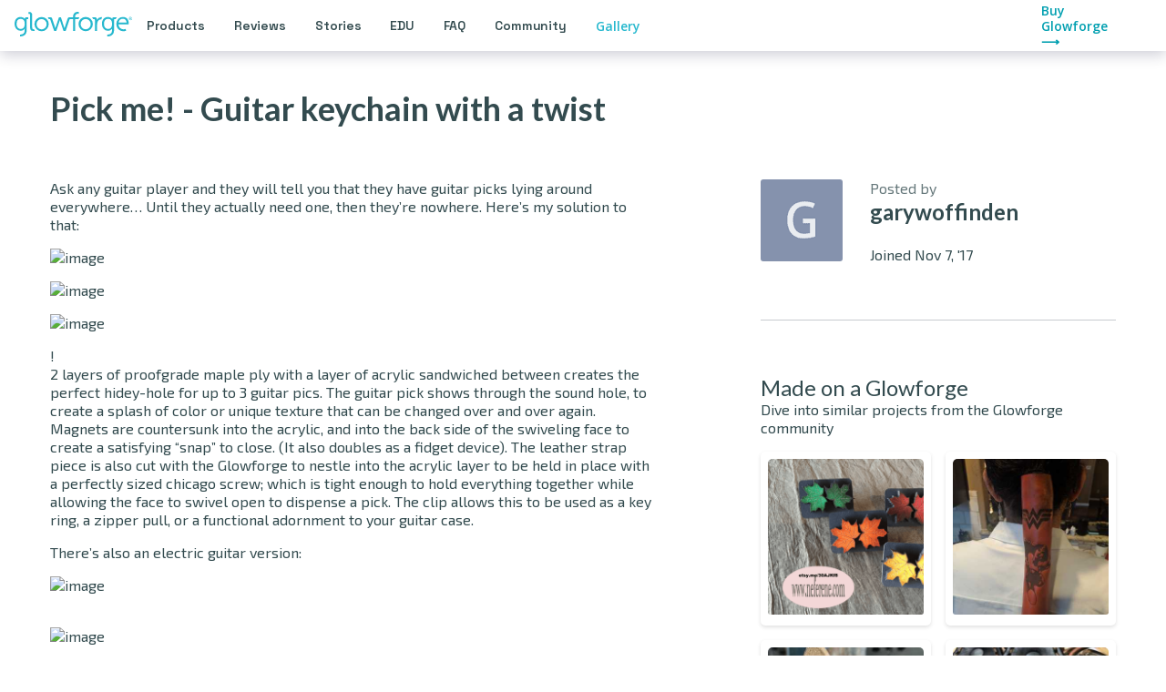

--- FILE ---
content_type: text/html
request_url: https://glowforge.com/discover/t/45798/pick-me-guitar-keychain-with-a-twist
body_size: 247096
content:
<!DOCTYPE html><html><head><meta charSet="utf-8"/><meta http-equiv="x-ua-compatible" content="ie=edge"/><meta name="viewport" content="width=device-width, initial-scale=1, shrink-to-fit=no"/><style data-href="/discover/styles.b9381188174d9bf233e6.css" data-identity="gatsby-global-css">@import url(https://fonts.googleapis.com/css?family=Open+Sans:400,600&display=swap);@import url(https://fonts.googleapis.com/css?family=Lato:300,400,700&display=swap);@import url(https://fonts.googleapis.com/css?family=Space+Grotesk:300,400,500,600,700&display=swap);@import url(https://fonts.googleapis.com/css?family=Exo+2:300,400&display=swap);.ui-common .TopNav .HeaderCtaButton{border-radius:25px;margin-right:1rem;text-transform:uppercase}@media (min-width:770px){.ui-common .TopNav .HeaderCtaButton{margin-right:0}}.gf-styled .TopNav .tabs .item a{font-family:Exo\ 2,sans-serif;font-size:1.0625rem;letter-spacing:-.08px;line-height:1.5}@media (min-width:960px){.gf-styled .TopNav .tabs .item a{letter-spacing:-.09px}}.gf-styled .TopNav .tabs .item a.active{font-family:Exo\ 2,sans-serif;font-size:1.0625rem;letter-spacing:-.08px;line-height:1.5}@media (min-width:960px){.gf-styled .TopNav .tabs .item a.active{letter-spacing:-.09px}}.gf-styled .TopNav .HeaderCtaButton.uic{align-items:flex-start;border-radius:25px;text-transform:none;z-index:10000}.gf-styled .TopNav .HeaderCtaButton.uic svg{margin-left:4px}@media (min-width:770px){.gf-styled .TopNav .HeaderCtaButton.uic{margin-right:0}}abbr,address,article,aside,audio,b,blockquote,body,canvas,caption,cite,code,dd,del,details,dfn,div,dl,dt,em,fieldset,figcaption,figure,footer,form,h1,h2,h3,h4,h5,h6,header,hgroup,html,i,iframe,img,ins,kbd,label,legend,li,mark,menu,nav,object,ol,p,pre,q,samp,section,small,span,strong,sub,summary,sup,table,tbody,td,tfoot,th,thead,time,tr,ul,var,video{background:transparent;border:0;font-size:100%;font-weight:400;list-style:none;margin:0;outline:0;padding:0;vertical-align:baseline}body{line-height:1}article,aside,details,figcaption,figure,footer,header,hgroup,menu,nav,section{display:block}nav ul{list-style:none}blockquote,q{quotes:none}blockquote:after,blockquote:before,q:after,q:before{content:"";content:none}a:not(.gf-styled-link){background:transparent;font-size:100%;margin:0;padding:0;vertical-align:baseline}a:not(.gf-styled-link),a:not(.gf-styled-link):hover{color:inherit;text-decoration:none}del{text-decoration:line-through}abbr[title],dfn[title]{border-bottom:1px dotted;cursor:help}table{border-collapse:collapse;border-spacing:0}button,input,keygen,select,textarea{font-family:inherit;font-size:100%;outline:none}input,select{vertical-align:middle}button{background-color:transparent;border:none;padding:0;text-align:left}button:focus{outline:0}button:active{outline:none}body{background-color:#fff;color:#334b4f;font-family:Open Sans,sans-serif;font-size:16px;font-weight:400;line-height:1.3rem}body .gf-styled{font-family:Exo\ 2,sans-serif}body.modal{overflow:hidden}*{box-sizing:border-box}a{cursor:pointer}a:not(.clearLink),a:not(.gf-styled-link),a:not(.MuiLink-root){color:#009fb0;font-weight:600}a:not(.clearLink):hover,a:not(.gf-styled-link):hover,a:not(.MuiLink-root):hover{color:#00c0d4}.gf-styled a:not(.clearLink,.MuiLink-root){color:#26b8ce}.gf-styled a:not(.clearLink,.MuiLink-root):hover{color:#26b8ce;text-decoration:underline}.contentPage>.content>:not(.fullWidth){margin-left:15px;margin-right:15px}@media (min-width:770px){.contentPage>.content>:not(.fullWidth){margin-left:35px;margin-right:35px}}.section{margin:3rem 0 1rem}.section>.header{margin-bottom:3rem}.container{background-color:#fff;border:1px solid #f0f0f0;padding:2rem}.block-ui{background:transparent;height:100vh;left:0;opacity:0;position:fixed;top:0;width:100vw;z-index:-1}.block-ui.backdrop{background:rgba(51,75,79,.25)}.subTitle{margin-bottom:1rem;text-align:center}svg.spinner{fill:#1f8a96;animation-duration:1.5s;animation-iteration-count:infinite;animation-name:spinnerRotate;animation-timing-function:linear}@keyframes spinnerRotate{0%{transform:rotate(0deg)}to{transform:rotate(1turn)}}svg:not(.clearSvg,.MuiSvgIcon-root){height:24px;width:24px}button.osano-cm-close svg:not(.clearSvg,.MuiSvgIcon-root){height:auto;width:auto}svg.dynamic{height:100%;width:100%}svg.link{fill:#009fb0;cursor:pointer;height:24px;width:24px}svg.link:hover{fill:#00c0d4}svg.hasClick{cursor:pointer}.gf-styled svg:not(.clearSVG).icon.uic,.gf-styled svg:not(.MuiSvgIcon-root).icon.uic{height:24px;width:24px}.GalleryCarouselNav{box-sizing:content-box;display:flex;justify-content:center;overflow:hidden;padding:2.5rem 0;position:relative;width:100%}.GalleryCarouselNav .GalleryCarouselNavItem{color:#009fb0;font-family:Open Sans,sans-serif;font-size:16px;font-size:2.25rem;font-weight:600;line-height:1.3rem;text-shadow:1px 1px rgba(0,0,0,.16)}.GalleryCarouselNav>.arrow-left-button,.GalleryCarouselNav>.arrow-right-button{align-items:center;border:none!important;box-shadow:none!important;display:flex;height:100%!important;justify-content:center;position:absolute;top:0}.GalleryCarouselNav>.arrow-left-button>.arrow-leftWrapper,.GalleryCarouselNav>.arrow-right-button>.arrow-leftWrapper{transform:scaleX(-1)}.GalleryCarouselNav>.arrow-left-button{left:25%}.GalleryCarouselNav>.arrow-right-button{right:25%}.GalleryCarouselNav.mobile-view>.arrow-right-button{right:0}.GalleryCarouselNav.mobile-view>.arrow-left-button{left:0}.GalleryCarouselNav.mobile-view .GalleryCarouselNavItem{font-size:1.5rem}.gf-styled .GalleryCarouselNav.uic{box-sizing:content-box;display:flex;justify-content:center;overflow:hidden;padding:2.5rem 0;position:relative;width:100%}.gf-styled .GalleryCarouselNav.uic .GalleryCarouselNavItem{color:#009fb0;font-family:Exo\ 2,sans-serif;font-size:1.0625rem;font-size:2.25rem;font-weight:600;letter-spacing:-.08px;line-height:1.5;text-shadow:1px 1px rgba(0,0,0,.16)}@media (min-width:960px){.gf-styled .GalleryCarouselNav.uic .GalleryCarouselNavItem{letter-spacing:-.09px}}.gf-styled .GalleryCarouselNav.uic>.arrow-left-button,.gf-styled .GalleryCarouselNav.uic>.arrow-right-button{align-items:center;border:none!important;box-shadow:none!important;display:flex;height:100%!important;justify-content:center;position:absolute;top:0}.gf-styled .GalleryCarouselNav.uic>.arrow-left-button>.arrow-leftWrapper,.gf-styled .GalleryCarouselNav.uic>.arrow-right-button>.arrow-leftWrapper{transform:scaleX(-1)}.gf-styled .GalleryCarouselNav.uic>.arrow-left-button{left:25%}.gf-styled .GalleryCarouselNav.uic>.arrow-right-button{right:25%}.gf-styled .GalleryCarouselNav.mobile-view.uic>.arrow-right-button{right:0}.gf-styled .GalleryCarouselNav.mobile-view.uic>.arrow-left-button{left:0}.gf-styled .GalleryCarouselNav.mobile-view.uic .GalleryCarouselNavItem{font-size:1.5rem}.markdown{line-height:1.3rem;overflow-wrap:break-word}.markdown p{padding:.5rem 0}.markdown strong{font-family:Open Sans,sans-serif;font-size:1.125rem;font-weight:600;line-height:1.425rem}.markdown ol,.markdown ul{margin-left:2rem;margin-top:.5rem}.markdown ol>li,.markdown ul>li{list-style-position:outside;padding-bottom:.5rem}.markdown ul>li{list-style-type:disc;margin-left:1.5rem}.markdown ol>li{list-style-type:decimal}.markdown h1>img,.markdown h2>img,.markdown h3>img,.markdown h4>img,.markdown p>img,.markdown p>strong>img{vertical-align:sub}.markdown h1{font-size:3rem;line-height:3.3rem}.markdown h1,.markdown h2{font-family:Lato,sans-serif}.markdown h2{font-size:2.25rem;line-height:2.25rem}.markdown h3{font-family:Lato,sans-serif;font-size:1.5rem;line-height:1.8rem;margin-bottom:1rem}.markdown h4{font-family:Open Sans,sans-serif;font-size:1.125rem;font-weight:600;line-height:1.425rem}.gf-styled .markdown.uic{line-height:1.3rem}.gf-styled .markdown.uic p{padding:.5rem 0}.gf-styled .markdown.uic strong{font-family:Exo\ 2,sans-serif;font-size:1.0625rem;font-weight:600;letter-spacing:-.08px;line-height:1.5}@media (min-width:960px){.gf-styled .markdown.uic strong{letter-spacing:-.09px}}.gf-styled .markdown.uic ol,.gf-styled .markdown.uic ul{margin-left:2rem;margin-top:.5rem}.gf-styled .markdown.uic ol>li,.gf-styled .markdown.uic ul>li{list-style-position:outside;padding-bottom:.5rem}.gf-styled .markdown.uic ul>li{list-style-type:disc;margin-left:1.5rem}.gf-styled .markdown.uic ol>li{list-style-type:decimal}.gf-styled .markdown.uic h1>img,.gf-styled .markdown.uic h2>img,.gf-styled .markdown.uic h3>img,.gf-styled .markdown.uic h4>img,.gf-styled .markdown.uic p>img,.gf-styled .markdown.uic p>strong>img{vertical-align:sub}.gf-styled .markdown.uic h1{color:#12151a;font-family:Space Grotesk,sans-serif;font-size:3.1875rem;font-weight:500;letter-spacing:-2.55px;line-height:1}@media (min-width:960px){.gf-styled .markdown.uic h1{font-size:5.3125rem;letter-spacing:-4.25px}}.gf-styled .markdown.uic h2{color:#12151a;font-family:Space Grotesk,sans-serif;font-size:1.625rem;font-weight:500;letter-spacing:-1.3px;line-height:1.2}@media (min-width:960px){.gf-styled .markdown.uic h2{font-size:2.375rem;letter-spacing:-1.9px}}.gf-styled .markdown.uic h3{color:#12151a;font-family:Space Grotesk,sans-serif;font-size:1.125rem;font-weight:500;line-height:1.8rem}@media (min-width:960px){.gf-styled .markdown.uic h3{font-size:1.5rem}}.gf-styled .markdown.uic h4{color:#12151a;font-family:Space Grotesk,sans-serif;font-size:1rem;font-weight:600}@media (min-width:960px){.gf-styled .markdown.uic h4{font-size:1.5}}.gf-styled .markdown.uic a{color:#26b8ce;text-decoration:none}.gf-styled .markdown.uic a:hover{text-decoration:underline}.placeholder-image{filter:blur(5px);opacity:.3}.GalleryCarouselHero{position:relative;width:100%}.GalleryCarouselHero:first-child{position:absolute;top:0}.GalleryCarouselHero img{border-bottom-left-radius:5px;border-bottom-right-radius:5px;max-width:100%!important;vertical-align:bottom;width:100%}.GalleryCarouselHero>.text{bottom:80px;color:#fbfbfb;max-width:50%;position:absolute;right:30px;text-align:right}.GalleryCarouselHero>.text .markdown>*{color:#fbfbfb}@media (max-width:770px){.GalleryCarouselHero{height:360px;overflow:hidden}.GalleryCarouselHero img{border-bottom-left-radius:0;border-bottom-right-radius:0;border-top-left-radius:5px;border-top-right-radius:5px;height:100%;margin-left:50%;max-width:none!important;transform:translateX(-50%);width:auto}.GalleryCarouselHero .text{bottom:auto;top:60px}}.GalleryCarousel{display:flex;flex-direction:column;width:100%}.GalleryCarousel,.GalleryCarousel>.hero-container{position:relative}.GalleryCarousel>.hero-container:after{background:linear-gradient(0deg,hsla(0,0%,100%,0),hsla(0,0%,100%,.5));content:"";display:block;height:10%;position:absolute;top:0;width:100%}.GalleryCarousel>.loading{align-items:center;background-color:hsla(0,0%,100%,.5);display:flex;height:100%;justify-content:center;left:0;position:absolute;top:0;width:100%}.GalleryCarousel>.GalleryCarouselNav:after{background:linear-gradient(90deg,rgba(39,146,163,.2),#2792a3 50%,rgba(39,146,163,.2));bottom:0;content:"";display:block;height:4px;position:absolute;width:100%}@media (max-width:770px){.GalleryCarousel{flex-direction:column-reverse}.GalleryCarousel>.GalleryCarouselNav{bottom:0;top:auto}.GalleryCarousel>.GalleryCarouselNav:after{display:none}.GalleryCarousel>.GalleryCarouselNav:before{background:linear-gradient(90deg,rgba(39,146,163,.2),#2792a3 50%,rgba(39,146,163,.2));content:"";display:block;height:4px;height:2px;position:absolute;top:0;width:100%}.GalleryCarousel>.hero-container:after{background:linear-gradient(0deg,hsla(0,0%,100%,.5),hsla(0,0%,100%,0));bottom:0;top:auto}}.Checkbox,.Checkbox label{display:flex}.Checkbox label{align-items:center;cursor:pointer;-webkit-user-select:none;-ms-user-select:none;user-select:none}.Checkbox label input[type=checkbox]{display:none}.Checkbox label .box{border:2px solid #334b4f;border-radius:4px;display:flex;height:20px;margin-right:.5rem;width:20px}.Checkbox label .box>span{align-items:center;display:flex}.Checkbox label .box>span svg{fill:#fff;height:16px;width:16px}.Checkbox label input[type=checkbox]:checked~.box{background-color:#009fb0;border:2px solid #009fb0}.Checkbox label input[type=checkbox]:checked~.box span svg{fill:#fff}.Tooltip{display:inline-block;position:relative}.Tooltip .tooltipContent{background-color:#334b4f;border-radius:5px;color:#fff;display:none;font-family:Open Sans,sans-serif;font-size:.87rem;line-height:1.1rem;padding:.5rem;position:absolute;text-align:center;width:140px;z-index:100}.Tooltip .tooltipContent:after{border-style:solid;border-width:5px;content:"";position:absolute}.Tooltip:active,.Tooltip:hover{cursor:pointer}.Tooltip:active .tooltipContent,.Tooltip:hover .tooltipContent{display:inline-block}.Tooltip.right .tooltipContent{left:125%;transform:translateY(-40%)}.Tooltip.right .tooltipContent:after{border-color:transparent #334b4f transparent transparent;margin-top:-5px;right:100%;top:50%}.Tooltip.left .tooltipContent{right:125%;transform:translateY(-40%)}.Tooltip.left .tooltipContent:after{border-color:transparent transparent transparent #334b4f;left:100%;margin-top:-5px;top:50%}.Tooltip.top .tooltipContent{bottom:140%;transform:translateX(-40%)}.Tooltip.top .tooltipContent:after{border-color:#334b4f transparent transparent;left:50%;top:100%}.Tooltip.bottom .tooltipContent{top:140%;transform:translateX(-40%)}.Tooltip.bottom .tooltipContent:after{border-color:transparent transparent #334b4f;bottom:100%;left:50%}.gf-styled .Tooltip.uic{display:inline-block;position:relative}.gf-styled .Tooltip.uic .tooltipContent{background-color:#334b4f;border-radius:5px;color:#fff;display:none;font-family:Exo\ 2,sans-serif;font-size:.87rem;line-height:1.1rem;padding:.5rem;position:absolute;text-align:center;width:140px;z-index:100}.gf-styled .Tooltip.uic .tooltipContent:after{border-style:solid;border-width:5px;content:"";position:absolute}.gf-styled .Tooltip.uic:active,.gf-styled .Tooltip.uic:hover{cursor:pointer}.gf-styled .Tooltip.uic:active .tooltipContent,.gf-styled .Tooltip.uic:hover .tooltipContent{display:inline-block}.gf-styled .Tooltip.uic.right .tooltipContent{left:125%;transform:translateY(-40%)}.gf-styled .Tooltip.uic.right .tooltipContent:after{border-color:transparent #334b4f transparent transparent;margin-top:-5px;right:100%;top:50%}.gf-styled .Tooltip.uic.left .tooltipContent{right:125%;transform:translateY(-40%)}.gf-styled .Tooltip.uic.left .tooltipContent:after{border-color:transparent transparent transparent #334b4f;left:100%;margin-top:-5px;top:50%}.gf-styled .Tooltip.uic.top .tooltipContent{bottom:140%;transform:translateX(-40%)}.gf-styled .Tooltip.uic.top .tooltipContent:after{border-color:#334b4f transparent transparent;left:50%;top:100%}.gf-styled .Tooltip.uic.bottom .tooltipContent{top:140%;transform:translateX(-40%)}.gf-styled .Tooltip.uic.bottom .tooltipContent:after{border-color:transparent transparent #334b4f;bottom:100%;left:50%}.FormField{padding-bottom:1rem;padding-left:1rem}.FormField .label{align-items:center;display:flex;margin-bottom:.5rem}.FormField .label .infoText{cursor:pointer;display:flex;margin-left:.5rem}.FormField .label .infoText>span svg{fill:#c8cbd0;height:16px;width:16px}.FormField .label .infoText>span svg:hover{fill:#009fb0}.FormField input{color:#334b4f;font-family:Open Sans,sans-serif;font-size:1.125rem;line-height:1.425rem;width:100%}.FormField .error{color:#b53c23;font-family:Open Sans,sans-serif;font-size:.75rem;font-weight:500;height:.5rem;margin-top:.25rem}.FormField.hasError .Select-control,.FormField.hasError>.fields>input,.FormField.hasError>input{border:1px solid #b53c23}form.condensed .FormField{padding-bottom:.75rem;padding-left:.5rem}form.condensed .FormField .label{font-family:Open Sans,sans-serif;font-size:.87rem;line-height:1.1rem;margin-bottom:.25rem}form.condensed .FormField input{color:#334b4f;font-family:Open Sans,sans-serif;font-size:16px;height:2rem;line-height:1.3rem;width:100%}form.condensed .FormField .error{height:.25rem;margin-top:0}.gf-styled .FormField.uic .label .infoText>span svg{fill:#424448}.gf-styled .FormField.uic input{color:#12151a;font-family:Exo\ 2,sans-serif;font-size:1.0625rem;letter-spacing:-.08px;line-height:1.5}@media (min-width:960px){.gf-styled .FormField.uic input{letter-spacing:-.09px}}.gf-styled .FormField.uic .error{font-family:Exo\ 2,sans-serif;font-size:.75rem}.gf-styled form.condensed .FormField.uic .label{font-family:Exo\ 2,sans-serif;font-size:.87rem;line-height:1.1rem;margin-bottom:.25rem}.gf-styled form.condensed .FormField.uic input{color:#12151a;font-family:Exo\ 2,sans-serif;font-size:1.0625rem;letter-spacing:-.08px;line-height:1.5}@media (min-width:960px){.gf-styled form.condensed .FormField.uic input{letter-spacing:-.09px}}.HeroBanner{align-items:center;background-color:#c8cbd0;background-size:cover;display:flex;height:180px;justify-content:center;margin:0 -.5rem;padding:0 .5rem;position:relative}@media (min-width:770px){.HeroBanner{margin:0;padding:0}}.HeroBanner .overlay{background-color:rgba(51,75,79,.25);height:100%;left:0;position:absolute;top:0;width:100%}.HeroBanner .heroContent{align-items:center;display:flex;flex-direction:column;z-index:1}.HeroBanner .heroContent>.title{color:#fff;font-family:Lato,sans-serif;font-size:3rem;line-height:3.3rem;margin-bottom:2rem}.HeroBanner .heroContent>.title sup{font-size:.4em;font-weight:300;position:relative;top:-1em}.HeroBanner .heroContent>.subTitle{margin-bottom:2rem;max-width:none}.HeroBanner .heroContent>.subTitle p{font-size:inherit;line-height:inherit;padding:0}.HeroBanner .heroContent>.subTitle,.HeroBanner .heroContent>.title{color:#fff;text-align:center;text-shadow:1px 1px 2px #001f23}.HeroBanner .heroBackground{background-position:50%;background-size:cover;height:100%;left:0;overflow:hidden;position:absolute;top:0;width:100%}.HeroBanner .heroBackground.alignTop{background-position:top}.HeroBanner .heroBackground.alignBottom{background-position:bottom}.HeroBanner .heroBackground.alignRight{background-position:100%}.HeroBanner .heroBackground.alignRightTop{background-position:100% 0}.HeroBanner .heroBackground.alignRightBottom{background-position:100% 100%}.HeroBanner .heroBackground.alignLeft{background-position:0}.HeroBanner .heroBackground.alignLeftTop{background-position:0 0}.HeroBanner .heroBackground.alignLeftBottom{background-position:0 100%}@media (max-width:770px){.HeroBanner .heroBackground.alignCenter-mobile{background-position:50%}.HeroBanner .heroBackground.alignTop-mobile{background-position:top}.HeroBanner .heroBackground.alignBottom-mobile{background-position:bottom}.HeroBanner .heroBackground.alignRight-mobile{background-position:100%}.HeroBanner .heroBackground.alignRightTop-mobile{background-position:100% 0}.HeroBanner .heroBackground.alignRightBottom-mobile{background-position:100% 100%}.HeroBanner .heroBackground.alignLeft-mobile{background-position:0}.HeroBanner .heroBackground.alignLeftTop-mobile{background-position:0 0}.HeroBanner .heroBackground.alignLeftBottom-mobile{background-position:0 100%}}@media (min-width:960px){.HeroBanner .heroBackground.videoBackground{background-image:none!important}}.HeroBanner .heroBackground>video{left:50%;min-height:100%;min-width:100%;position:absolute;top:50%;transform:translate(-50%,-50%)}@media (min-width:960px){.HeroBanner .heroBackground>video{display:block!important}}.HeroBanner.short{height:90px}.HeroBanner.short .heroContent{flex-direction:row;justify-content:space-around}@media (min-width:770px){.HeroBanner.short .heroContent{flex-direction:column;justify-content:center}}.HeroBanner.tall{height:180px}@media (min-width:770px){.HeroBanner.tall{height:300px}}.HeroBanner.huge{height:300px}.HeroBanner.huge .title{font-size:3rem;line-height:3.3rem}.HeroBanner.huge .subTitle,.HeroBanner.huge .title{color:#fff;font-family:Lato,sans-serif;font-weight:700}.HeroBanner.huge .subTitle{font-size:1.5rem;line-height:1.8rem}@media (min-width:770px){.HeroBanner.huge{height:600px}.HeroBanner.huge .title{color:#fff;font-family:Lato,sans-serif;font-size:5rem;line-height:5.5rem}.HeroBanner.huge .subTitle{color:#fff;font-family:Lato,sans-serif;font-size:3rem;line-height:3.3rem}}.HeroBanner.full{height:95vh}.HeroBanner.full .title{color:#fff;font-family:Lato,sans-serif;font-size:3rem;font-weight:700;line-height:3.3rem}.HeroBanner.full .subTitle{color:#fff;font-family:Open Sans,sans-serif;font-size:1.125rem;font-weight:600;line-height:1.425rem}@media (min-width:770px){.HeroBanner.full .title{color:#fff;font-family:Lato,sans-serif;font-size:5rem;line-height:5.5rem}.HeroBanner.full .subTitle{color:#fff;font-family:Lato,sans-serif;font-size:2.25rem;line-height:2.25rem}}.gf-styled .HeroBanner.uic{align-items:center;background-color:#c8cbd0;background-size:cover;display:flex;height:180px;justify-content:center;margin:0 -.5rem;padding:0 .5rem;position:relative}@media (min-width:770px){.gf-styled .HeroBanner.uic{margin:0;padding:0}}.gf-styled .HeroBanner.uic .overlay{background-color:rgba(51,75,79,.25);height:100%;left:0;position:absolute;top:0;width:100%}.gf-styled .HeroBanner.uic .heroContent{align-items:center;display:flex;flex-direction:column;z-index:1}.gf-styled .HeroBanner.uic .heroContent>.title{color:#fff;font-family:Lato,sans-serif;font-size:3rem;line-height:3.3rem;margin-bottom:2rem}.gf-styled .HeroBanner.uic .heroContent>.title sup{font-size:.4em;font-weight:300;position:relative;top:-1em}.gf-styled .HeroBanner.uic .heroContent>.subTitle{margin-bottom:2rem;max-width:none}.gf-styled .HeroBanner.uic .heroContent>.subTitle p{font-size:inherit;line-height:inherit;padding:0}.gf-styled .HeroBanner.uic .heroContent>.subTitle p,.gf-styled .HeroBanner.uic .heroContent>.title{color:#fff!important;text-align:center;text-shadow:1px 1px 2px #001f23}.gf-styled .HeroBanner.uic .heroBackground{background-position:50%;background-size:cover;height:100%;left:0;overflow:hidden;position:absolute;top:0;width:100%}.gf-styled .HeroBanner.uic .heroBackground.alignTop{background-position:top}.gf-styled .HeroBanner.uic .heroBackground.alignBottom{background-position:bottom}.gf-styled .HeroBanner.uic .heroBackground.alignRight{background-position:100%}.gf-styled .HeroBanner.uic .heroBackground.alignRightTop{background-position:100% 0}.gf-styled .HeroBanner.uic .heroBackground.alignRightBottom{background-position:100% 100%}.gf-styled .HeroBanner.uic .heroBackground.alignLeft{background-position:0}.gf-styled .HeroBanner.uic .heroBackground.alignLeftTop{background-position:0 0}.gf-styled .HeroBanner.uic .heroBackground.alignLeftBottom{background-position:0 100%}@media (max-width:770px){.gf-styled .HeroBanner.uic .heroBackground.alignCenter-mobile{background-position:50%}.gf-styled .HeroBanner.uic .heroBackground.alignTop-mobile{background-position:top}.gf-styled .HeroBanner.uic .heroBackground.alignBottom-mobile{background-position:bottom}.gf-styled .HeroBanner.uic .heroBackground.alignRight-mobile{background-position:100%}.gf-styled .HeroBanner.uic .heroBackground.alignRightTop-mobile{background-position:100% 0}.gf-styled .HeroBanner.uic .heroBackground.alignRightBottom-mobile{background-position:100% 100%}.gf-styled .HeroBanner.uic .heroBackground.alignLeft-mobile{background-position:0}.gf-styled .HeroBanner.uic .heroBackground.alignLeftTop-mobile{background-position:0 0}.gf-styled .HeroBanner.uic .heroBackground.alignLeftBottom-mobile{background-position:0 100%}}@media (min-width:960px){.gf-styled .HeroBanner.uic .heroBackground.videoBackground{background-image:none!important}}.gf-styled .HeroBanner.uic .heroBackground>video{left:50%;min-height:100%;min-width:100%;position:absolute;top:50%;transform:translate(-50%,-50%)}@media (min-width:960px){.gf-styled .HeroBanner.uic .heroBackground>video{display:block!important}}.gf-styled .HeroBanner.uic.regular .title{font-family:Space Grotesk,sans-serif;font-size:1.625rem;font-weight:500;letter-spacing:-1.3px;line-height:1.2}@media (min-width:960px){.gf-styled .HeroBanner.uic.regular .title{font-size:2.375rem;letter-spacing:-1.9px}}.gf-styled .HeroBanner.uic.short{height:90px}.gf-styled .HeroBanner.uic.short .title{font-family:Space Grotesk,sans-serif;font-size:1rem;font-weight:500;letter-spacing:-.4px;line-height:1.45;margin-bottom:1rem}@media (min-width:960px){.gf-styled .HeroBanner.uic.short .title{font-size:1.375rem;letter-spacing:-.55px}}.gf-styled .HeroBanner.uic.short .subTitle{margin-bottom:1rem}.gf-styled .HeroBanner.uic.short .heroContent{flex-direction:row;justify-content:space-around}@media (min-width:770px){.gf-styled .HeroBanner.uic.short .heroContent{flex-direction:column;justify-content:center}}.gf-styled .HeroBanner.uic.tall{height:180px}.gf-styled .HeroBanner.uic.tall .title{font-family:Space Grotesk,sans-serif;font-size:1.625rem;font-weight:500;letter-spacing:-1.3px;line-height:1.2}@media (min-width:960px){.gf-styled .HeroBanner.uic.tall .title{font-size:2.375rem;letter-spacing:-1.9px}}@media (min-width:770px){.gf-styled .HeroBanner.uic.tall{height:300px}}.gf-styled .HeroBanner.uic.huge{height:300px}.gf-styled .HeroBanner.uic.huge .title{color:#fff;font-family:Space Grotesk,sans-serif;font-size:1.625rem;font-weight:500;font-weight:600;letter-spacing:-1.3px;line-height:1.2}@media (min-width:960px){.gf-styled .HeroBanner.uic.huge .title{font-size:2.375rem;letter-spacing:-1.9px}}.gf-styled .HeroBanner.uic.huge .subTitle{color:#fff;font-family:Space Grotesk,sans-serif;font-size:1.125rem;font-weight:500;font-weight:600;line-height:1.8rem}@media (min-width:960px){.gf-styled .HeroBanner.uic.huge .subTitle{font-size:1.5rem}}@media (min-width:770px){.gf-styled .HeroBanner.uic.huge{height:600px}.gf-styled .HeroBanner.uic.huge .title{color:#fff;font-family:Space Grotesk,sans-serif;font-size:3.1875rem;font-weight:500;letter-spacing:-2.55px;line-height:1}.gf-styled .HeroBanner.uic.huge .subTitle{color:#fff;font-family:Space Grotesk,sans-serif;font-size:1.625rem;font-weight:500;letter-spacing:-1.3px;line-height:1.2}}@media (min-width:770px) and (min-width:960px){.gf-styled .HeroBanner.uic.huge .title{font-size:5.3125rem;letter-spacing:-4.25px}.gf-styled .HeroBanner.uic.huge .subTitle{font-size:2.375rem;letter-spacing:-1.9px}}.gf-styled .HeroBanner.uic.full{height:95vh}.gf-styled .HeroBanner.uic.full .title{color:#fff;font-family:Space Grotesk,sans-serif;font-size:1.625rem;font-weight:500;font-weight:600;letter-spacing:-1.3px;line-height:1.2}@media (min-width:960px){.gf-styled .HeroBanner.uic.full .title{font-size:2.375rem;letter-spacing:-1.9px}}.gf-styled .HeroBanner.uic.full .subTitle{color:#fff;font-family:Exo\ 2,sans-serif;font-size:1.0625rem;font-weight:600;letter-spacing:-.08px;line-height:1.5}@media (min-width:960px){.gf-styled .HeroBanner.uic.full .subTitle{letter-spacing:-.09px}}@media (min-width:770px){.gf-styled .HeroBanner.uic.full .title{color:#fff;font-family:Space Grotesk,sans-serif;font-size:3.1875rem;font-weight:500;letter-spacing:-2.55px;line-height:1}.gf-styled .HeroBanner.uic.full .subTitle{color:#fff;font-family:Space Grotesk,sans-serif;font-size:1rem;font-weight:500;letter-spacing:-.4px;line-height:1.45}}@media (min-width:770px) and (min-width:960px){.gf-styled .HeroBanner.uic.full .title{font-size:5.3125rem;letter-spacing:-4.25px}.gf-styled .HeroBanner.uic.full .subTitle{font-size:1.375rem;letter-spacing:-.55px}}.HorizontalScroll{padding:0;position:relative}@media (min-width:960px){.HorizontalScroll{padding:0 2rem}}.HorizontalScroll>.scroll-content{grid-gap:1rem;-webkit-overflow-scrolling:touch;-ms-overflow-style:none;display:-ms-grid;display:grid;grid-auto-flow:column;overflow-x:scroll;padding:1rem 2rem;scroll-behavior:smooth;scrollbar-width:none}.HorizontalScroll>.scroll-content::-webkit-scrollbar{display:none}.HorizontalScroll>.scroll-content:after{content:"";display:block;height:100%;width:1px}@media (min-width:960px){.HorizontalScroll>.scroll-content:after{display:none}}.HorizontalScroll>.arrow{background:#fbfbfb;cursor:pointer;display:none;height:100%;opacity:0;position:absolute;top:0;transition:opacity .3s ease-out}.HorizontalScroll>.arrow.visible{opacity:1}.HorizontalScroll>.arrow:focus{outline:1px solid #00c0d4}@media (min-width:960px){.HorizontalScroll>.arrow{display:block}}.HorizontalScroll>.arrow .defaultWrapper{position:relative;top:50%}.HorizontalScroll>.arrow svg{fill:#334b4f}.HorizontalScroll>.arrow svg:hover{fill:#009fb0}.HorizontalScroll>.arrow.back{border-right:1px solid #d4d7dc;left:0}.HorizontalScroll>.arrow.back svg{transform:translateY(-50%) rotate(180deg)}.HorizontalScroll>.arrow.forward{border-left:1px solid #d4d7dc;right:0}.HorizontalScroll>.arrow.forward svg{transform:translateY(-50%)}.HorizontalScroll.showMobileArrows>.arrow{display:block}.gf-styled .HorizontalScroll.uic{padding:0;position:relative}@media (min-width:960px){.gf-styled .HorizontalScroll.uic{padding:0 2rem}}.gf-styled .HorizontalScroll.uic>.scroll-content{grid-gap:1rem;-webkit-overflow-scrolling:touch;-ms-overflow-style:none;display:-ms-grid;display:grid;grid-auto-flow:column;overflow-x:scroll;padding:1rem 2rem;scroll-behavior:smooth;scrollbar-width:none}.gf-styled .HorizontalScroll.uic>.scroll-content::-webkit-scrollbar{display:none}.gf-styled .HorizontalScroll.uic>.scroll-content:after{content:"";display:block;height:100%;width:1px}@media (min-width:960px){.gf-styled .HorizontalScroll.uic>.scroll-content:after{display:none}}.gf-styled .HorizontalScroll.uic>.arrow{background:#fbfbfb;cursor:pointer;display:none;height:100%;opacity:0;position:absolute;top:0;transition:opacity .3s ease-out}.gf-styled .HorizontalScroll.uic>.arrow.visible{opacity:1}.gf-styled .HorizontalScroll.uic>.arrow:focus{outline:1px solid #00c0d4}@media (min-width:960px){.gf-styled .HorizontalScroll.uic>.arrow{display:block}}.gf-styled .HorizontalScroll.uic>.arrow .defaultWrapper{position:relative;top:50%}.gf-styled .HorizontalScroll.uic>.arrow svg{fill:#334b4f}.gf-styled .HorizontalScroll.uic>.arrow svg:hover{fill:#009fb0}.gf-styled .HorizontalScroll.uic>.arrow.back{border-right:1px solid #d4d7dc;left:0}.gf-styled .HorizontalScroll.uic>.arrow.back svg{transform:translateY(-50%) rotate(180deg)}.gf-styled .HorizontalScroll.uic>.arrow.forward{border-left:1px solid #d4d7dc;right:0}.gf-styled .HorizontalScroll.uic>.arrow.forward svg{transform:translateY(-50%)}.gf-styled .HorizontalScroll.uic.showMobileArrows>.arrow{display:block}.Carousel{margin:0 24px;position:relative}.Carousel span.arrow{position:absolute;top:50%;transform:translateY(-50%)}.Carousel span.arrow svg{fill:#334b4f}.Carousel span.arrow svg:hover{fill:#009fb0}.Carousel span.arrow.backWrapper{left:-32px}@media (min-width:960px){.Carousel span.arrow.backWrapper{left:-24px}}.Carousel span.arrow.backWrapper>svg{transform:rotate(180deg)}.Carousel span.arrow.forwardWrapper{right:-32px}@media (min-width:960px){.Carousel span.arrow.forwardWrapper{right:-24px}}.Carousel .indicators{margin:2rem 0 1rem;text-align:center}.Carousel .indicators .circle{background-color:#f0f0f0;border-radius:50%;display:inline-block;height:14px;margin:0 .25rem;width:14px}.Carousel .indicators .circle.selected{background-color:#008795;cursor:auto}.Carousel .indicators .circle:hover:not(.selected){border:1px solid #00c0d4;cursor:pointer}.Carousel .fade-wait-delay-leave,.Carousel .fade-wait-leave{opacity:1}.Carousel .fade-wait-delay-leave.fade-wait-delay-leave-active,.Carousel .fade-wait-leave.fade-wait-leave-active{opacity:0;transition:opacity .6s ease-out}.Carousel .fade-wait-delay-enter,.Carousel .fade-wait-enter{opacity:0}.Carousel .fade-wait-delay-enter.fade-wait-delay-enter-active,.Carousel .fade-wait-enter.fade-wait-enter-active{opacity:1;transition:opacity .6s ease-out .6s}.Carousel .fade-wait-height{transition:height 1s ease-in-out}.Carousel .fade-wait-delay-height{transition:height .6s ease-in-out .6s}.gf-styled .Carousel.uic{margin:0 24px;position:relative}.gf-styled .Carousel.uic span.arrow{position:absolute;top:50%;transform:translateY(-50%)}.gf-styled .Carousel.uic span.arrow svg{fill:#334b4f}.gf-styled .Carousel.uic span.arrow svg:hover{fill:#009fb0}.gf-styled .Carousel.uic span.arrow.backWrapper{left:-32px}@media (min-width:960px){.gf-styled .Carousel.uic span.arrow.backWrapper{left:-24px}}.gf-styled .Carousel.uic span.arrow.backWrapper>svg{transform:rotate(180deg)}.gf-styled .Carousel.uic span.arrow.forwardWrapper{right:-32px}@media (min-width:960px){.gf-styled .Carousel.uic span.arrow.forwardWrapper{right:-24px}}.gf-styled .Carousel.uic .indicators{margin:2rem 0 1rem;text-align:center}.gf-styled .Carousel.uic .indicators .circle{background-color:#f0f0f0;border-radius:50%;display:inline-block;height:14px;margin:0 .25rem;width:14px}.gf-styled .Carousel.uic .indicators .circle.selected{background-color:#008795;cursor:auto}.gf-styled .Carousel.uic .indicators .circle:hover:not(.selected){border:1px solid #00c0d4;cursor:pointer}.gf-styled .Carousel.uic .fade-wait-delay-leave,.gf-styled .Carousel.uic .fade-wait-leave{opacity:1}.gf-styled .Carousel.uic .fade-wait-delay-leave.fade-wait-delay-leave-active,.gf-styled .Carousel.uic .fade-wait-leave.fade-wait-leave-active{opacity:0;transition:opacity .6s ease-out}.gf-styled .Carousel.uic .fade-wait-delay-enter,.gf-styled .Carousel.uic .fade-wait-enter{opacity:0}.gf-styled .Carousel.uic .fade-wait-delay-enter.fade-wait-delay-enter-active,.gf-styled .Carousel.uic .fade-wait-enter.fade-wait-enter-active{opacity:1;transition:opacity .6s ease-out .6s}.gf-styled .Carousel.uic .fade-wait-height{transition:height 1s ease-in-out}.gf-styled .Carousel.uic .fade-wait-delay-height{transition:height .6s ease-in-out .6s}.gf-styled a.button.uic,.gf-styled button:not(.clearButton,.MuiButtonBase-root).uic{align-items:center;border-radius:160px;box-shadow:0 10px 14px rgba(0,0,0,.2);display:flex;font-family:Exo\ 2,sans-serif;justify-content:center;padding:6px 18px}.gf-styled a.button.uic.default,.gf-styled a.button.uic.primary,.gf-styled button:not(.clearButton,.MuiButtonBase-root).uic.default,.gf-styled button:not(.clearButton,.MuiButtonBase-root).uic.primary{background-color:#1e93a5;border:2px solid #1e93a5;color:#fff;text-decoration:none}.gf-styled a.button.uic.default:hover,.gf-styled a.button.uic.primary:hover,.gf-styled button:not(.clearButton,.MuiButtonBase-root).uic.default:hover,.gf-styled button:not(.clearButton,.MuiButtonBase-root).uic.primary:hover{background-color:#26b8ce;box-shadow:0 10px 14px rgba(0,0,0,.2);text-decoration:none}.gf-styled a.button.uic.default>.buttonIconWrapper svg,.gf-styled a.button.uic.primary>.buttonIconWrapper svg,.gf-styled button:not(.clearButton,.MuiButtonBase-root).uic.default>.buttonIconWrapper svg,.gf-styled button:not(.clearButton,.MuiButtonBase-root).uic.primary>.buttonIconWrapper svg{display:flex}.gf-styled a.button.uic.secondary,.gf-styled button:not(.clearButton,.MuiButtonBase-root).uic.secondary{background-color:#fff;border:2px solid #26b8ce;color:#26b8ce;text-decoration:none}.gf-styled a.button.uic.secondary:hover,.gf-styled button:not(.clearButton,.MuiButtonBase-root).uic.secondary:hover{text-decoration:none}.gf-styled a.button.uic.secondary>.buttonIconWrapper svg,.gf-styled button:not(.clearButton,.MuiButtonBase-root).uic.secondary>.buttonIconWrapper svg{display:flex}@media (min-width:770px){.gf-styled a.button.uic,.gf-styled button:not(.clearButton,.MuiButtonBase-root).uic{box-shadow:none;justify-content:flex-start;width:-webkit-fit-content;width:-moz-fit-content;width:fit-content}.gf-styled a.button.uic:hover,.gf-styled button:not(.clearButton,.MuiButtonBase-root).uic:hover{box-shadow:0 10px 14px rgba(0,0,0,.2)}}.gf-styled a.button.uic.clearButton,.gf-styled a.button.uic.text,.gf-styled button:not(.clearButton,.MuiButtonBase-root).uic.clearButton,.gf-styled button:not(.clearButton,.MuiButtonBase-root).uic.text{color:#26b8ce;text-decoration:none}.gf-styled a.button.uic.clearButton>.buttonIconWrapper svg,.gf-styled a.button.uic.text>.buttonIconWrapper svg,.gf-styled button:not(.clearButton,.MuiButtonBase-root).uic.clearButton>.buttonIconWrapper svg,.gf-styled button:not(.clearButton,.MuiButtonBase-root).uic.text>.buttonIconWrapper svg{display:flex}.gf-styled a.button.uic.clearButton:hover,.gf-styled a.button.uic.text:hover,.gf-styled button:not(.clearButton,.MuiButtonBase-root).uic.clearButton:hover,.gf-styled button:not(.clearButton,.MuiButtonBase-root).uic.text:hover{box-shadow:none;text-decoration:underline}.NavCarousel{display:flex;flex-direction:column;margin:0;position:relative}.NavCarousel span.arrow{position:absolute;top:50%;transform:translateY(-50%)}.NavCarousel span.arrow svg{fill:#334b4f}.NavCarousel span.arrow svg:hover{fill:#009fb0}.NavCarousel span.arrow.backWrapper{left:-32px}@media (min-width:960px){.NavCarousel span.arrow.backWrapper{left:-24px}}.NavCarousel span.arrow.backWrapper>svg{transform:rotate(180deg)}.NavCarousel span.arrow.forwardWrapper{right:-32px}@media (min-width:960px){.NavCarousel span.arrow.forwardWrapper{right:-24px}}.NavCarousel .indicators{margin:2rem 0 1rem;text-align:center}.NavCarousel .indicators .circle{background-color:#f0f0f0;border-radius:50%;display:inline-block;height:14px;margin:0 .25rem;width:14px}.NavCarousel .indicators .circle.selected{background-color:#008795;cursor:auto}.NavCarousel .indicators .circle:hover:not(.selected){border:1px solid #00c0d4;cursor:pointer}.NavCarousel .fade-wait-delay-leave,.NavCarousel .fade-wait-leave{opacity:1}.NavCarousel .fade-wait-delay-leave.fade-wait-delay-leave-active,.NavCarousel .fade-wait-leave.fade-wait-leave-active{opacity:0;transition:opacity .6s ease-out}.NavCarousel .fade-wait-delay-enter,.NavCarousel .fade-wait-enter{opacity:0}.NavCarousel .fade-wait-delay-enter.fade-wait-delay-enter-active,.NavCarousel .fade-wait-enter.fade-wait-enter-active{opacity:1;transition:opacity .6s ease-out .6s}.NavCarousel .fade-wait-height{transition:height 1s ease-in-out}.NavCarousel .fade-wait-delay-height{transition:height .6s ease-in-out .6s}@media (min-width:960px){.NavCarousel{margin:0 24px}}.NavCarousel .navWrapper{margin:2rem -.5rem;position:relative}@media (min-width:960px){.NavCarousel .navWrapper{-ms-grid-row-align:center;align-self:center;margin:2rem 0}}.NavCarousel .navWrapper.contentLeft:before{background:radial-gradient(ellipse farthest-corner at 0 50%,rgba(50,50,50,.3) 0,transparent 65%);bottom:0;content:" ";height:100%;left:0;pointer-events:none;position:absolute;top:0;width:5px}.NavCarousel .navWrapper.contentRight:after{background:radial-gradient(ellipse farthest-corner at 100% 50%,rgba(50,50,50,.3) 0,transparent 65%);bottom:0;content:" ";height:100%;pointer-events:none;position:absolute;right:0;top:0;width:5px}.NavCarousel .navigation{display:flex;max-width:100%;overflow:hidden;width:100%}@media (min-width:960px){.NavCarousel .navigation{background-color:#f0f0f0;border-radius:25px;margin:2rem;width:-webkit-min-content;width:min-content}}.NavCarousel .navigation button{border-radius:25px;color:#66787b;margin:3px;padding:8px 1.5rem}.NavCarousel .navigation button:focus{border:2px solid transparent}.NavCarousel .navigation button:hover{color:#66787b}@media (min-width:960px){.NavCarousel .navigation button:hover{background-color:#c8cbd0}}.NavCarousel .navigation button.selected{background-color:#1f8a96;color:#fbfbfb}.NavCarousel .fullWidth>.h2,.NavCarousel .subsection-header{display:none}.ScrollBox{height:100%;overflow:hidden;position:relative;width:100%}.ScrollBox .verticalScrollBox{box-sizing:content-box;height:100%;overflow-x:hidden;overflow-y:auto;width:calc(100% + 100px)}.ScrollBox .verticalScrollBox::-webkit-scrollbar{display:none}.ScrollBox.contentUp:before{background:radial-gradient(ellipse farthest-corner at 50% 0,rgba(50,50,50,.3) 0,transparent 65%);height:5px;top:0;z-index:1}.ScrollBox.contentDown:after,.ScrollBox.contentUp:before{content:" ";pointer-events:none;position:absolute;width:100%}.ScrollBox.contentDown:after{background:radial-gradient(ellipse farthest-corner at 50% 100%,rgba(50,50,50,.5) 0,transparent 65%);bottom:0;height:6px}.Dialog{background-color:#fff;border:1px solid #f0f0f0;border-radius:4px;display:flex;flex-direction:column;left:0;max-height:100%;max-width:100%;padding:1rem;position:absolute;right:0;top:50%;transform:translateY(-50%)}.Dialog:not(.withScrollBox){overflow-x:hidden;overflow-y:auto}.Dialog.withPadding{left:.5rem;right:.5rem}@media (min-width:770px){.Dialog{margin:auto;max-height:80vh;max-width:80vw;padding:2rem 2rem 1rem;top:10vh;transform:none}}.Dialog .actionButtons{display:flex;justify-content:space-between;margin-top:1rem;width:100%}.Dialog .close-button-top-right{color:#001f23;display:block;font-size:1.25rem;height:40px;line-height:1.3;padding:10px;position:absolute;right:-.25rem;text-align:center;top:-.25rem;width:40px;z-index:1}.Dialog .close-button-top-right:hover{color:#009fb0}.Dialog .content>*{margin:0}.dialogOverlay{background-color:rgba(51,75,79,.25);bottom:0;left:0;position:fixed;right:0;top:0;z-index:10000}.gf-styled .Dialog.uic{background-color:#fff;border:1px solid #f0f0f0;border-radius:4px;display:flex;flex-direction:column;left:0;max-height:100%;max-width:100%;padding:1rem;position:absolute;right:0;top:50%;transform:translateY(-50%)}.gf-styled .Dialog.uic:not(.withScrollBox){overflow-x:hidden;overflow-y:auto}.gf-styled .Dialog.uic.withPadding{left:.5rem;right:.5rem}@media (min-width:770px){.gf-styled .Dialog.uic{margin:auto;max-height:80vh;max-width:80vw;padding:2rem 2rem 1rem;top:10vh;transform:none}}.gf-styled .Dialog.uic .actionButtons{display:flex;justify-content:space-between;margin-top:1rem;width:100%}.gf-styled .Dialog.uic .close-button-top-right{color:#001f23;display:block;font-size:1.25rem;height:40px;line-height:1.3;padding:10px;position:absolute;right:-.25rem;text-align:center;top:-.25rem;width:40px;z-index:1}.gf-styled .Dialog.uic .close-button-top-right:hover{color:#009fb0}.gf-styled .Dialog.uic .content>*{margin:0}.gf-styled .dialogOverlay.uic{background-color:rgba(51,75,79,.25);bottom:0;left:0;position:fixed;right:0;top:0;z-index:10000}@keyframes overlayFadeIn{0%{background-color:transparent}to{background-color:rgba(51,75,79,.25)}}@keyframes dialogFadeIn{0%{opacity:0}to{opacity:1}}.dialogOverlay.MadLibPopUp-dialogOverlay{animation-duration:.5s;animation-fill-mode:both;animation-name:overlayFadeIn;z-index:5000}.dialogOverlay.MadLibPopUp-dialogOverlay.hidden{display:none}.dialogOverlay.MadLibPopUp-dialogOverlay.show{display:block}.Dialog.MadLibPopUp-Dialog{animation-duration:.5s;animation-fill-mode:both;animation-name:dialogFadeIn;top:50%;transform:translateY(-50%);width:auto;z-index:5000}@media (min-width:960px){.Dialog.MadLibPopUp-Dialog{align-items:center;width:-webkit-max-content;width:max-content}}.MadLib-wrapper.hidden{display:none}.MadLib-wrapper.show{display:block}.card-checkbox-grid{display:flex;flex-direction:row;flex-wrap:wrap;justify-content:center}.CardCheckbox{height:80px;margin:.25rem;width:45%}@media (min-width:770px){.CardCheckbox{height:120px;margin:.25rem;max-width:23%}}.CardCheckbox img{display:block;filter:brightness(80%);-webkit-user-select:none;-ms-user-select:none;user-select:none;width:100%}@supports ((-o-object-fit:cover) or (object-fit:cover)){.CardCheckbox img{height:100%;-o-object-fit:cover;object-fit:cover}}.CardCheckbox input[type=checkbox]{clip:rect(0 0 0 0);border:0;height:1px;margin:-1px;overflow:hidden;padding:0;position:absolute;width:1px}.CardCheckbox .card-content{align-items:center;border-radius:5px;box-shadow:0 2px 4px 0 rgba(0,0,0,.05);cursor:pointer;display:flex;height:100%;justify-content:center;overflow:hidden;position:relative}.CardCheckbox .card-content .card-label{color:#fbfbfb;left:50%;line-height:1;position:absolute;text-align:center;text-shadow:1px 1px 2px #001f23;top:65%;transform:translateX(-50%);width:100%}@media (min-width:960px){.CardCheckbox .card-content .card-label{top:50%}}.CardCheckbox .card-content .card-checkbox{background-color:transparent;border:2px solid #fff;border-radius:50%;display:inline-block;height:30px;left:50%;position:absolute;top:-2.5rem;transform:translateX(-50%);transform-origin:center;transition:background-color .15s .2s,transform .35s cubic-bezier(.78,-1.22,.17,1.89);width:30px}@media (max-width:960px){.CardCheckbox .card-content .card-checkbox{transform:translateX(-50%) scale(.75)}}.CardCheckbox .card-content .card-checkbox:before{background:#fff;border-radius:2px;content:"";height:2px;left:8px;position:absolute;top:12px;transform:rotate(45deg);transform-origin:0 0;transition:width 50ms ease 50ms;width:0}.CardCheckbox .card-content .card-checkbox:after{background:#fff;border-radius:2px;content:"";height:2px;left:12px;position:absolute;top:18px;transform:rotate(305deg);transform-origin:0 0;transition:width 50ms ease;width:0}.CardCheckbox .card-content .card-background{background-color:transparent;border-radius:100px;height:50%;left:100%;position:absolute;top:100%;transition:.15s linear;width:50%}.CardCheckbox .card-content:hover{box-shadow:3px 3px 10px rgba(0,31,35,.15)}.CardCheckbox .card-content:hover.heavy{box-shadow:3px 3px 10px rgba(0,31,35,.25)}.CardCheckbox .card-content:hover .card-checkbox:before{transition:width .1s ease;width:8px}.CardCheckbox .card-content:hover .card-checkbox:after{transition:width .15s ease;width:13px}@media (max-width:960px){.CardCheckbox.textInput{width:100%}}.CardCheckbox.textInput .card-content{padding:0 .25em}@media (min-width:770px){.CardCheckbox.textInput .card-content{padding:0 1rem}}.CardCheckbox.textInput .card-sizing-helper{padding-bottom:90%}.CardCheckbox.textInput .segment-input{background:none;height:2.5em;line-height:1.2;margin-top:1rem;position:relative;resize:none;text-align:center;width:100%}.CardCheckbox.textInput .segment-input,.CardCheckbox.textInput .segment-input:hover{border:none;border-bottom:1px dashed rgba(102,120,123,.5)}.CardCheckbox.textInput .segment-input.checked,.CardCheckbox.textInput .segment-input:focus{border:none;border-bottom:1px dashed #fbfbfb;color:#fbfbfb;line-height:1;text-shadow:1px 1px 2px #001f23}.CardCheckbox.textInput .segment-input:focus:-ms-input-placeholder{color:#fbfbfb;color:hsla(0,0%,98.4%,.8);line-height:1;text-shadow:1px 1px 2px #001f23}.CardCheckbox.textInput .segment-input:focus::placeholder{color:#fbfbfb;color:hsla(0,0%,98.4%,.8);line-height:1;text-shadow:1px 1px 2px #001f23}.CardCheckbox .card-content.checked .card-checkbox,.CardCheckbox .card-content.focus .card-checkbox,.CardCheckbox input[type=checkbox]:checked+.card-content .card-checkbox{background-color:#fff;left:50%}.CardCheckbox .card-content.checked .card-checkbox:after,.CardCheckbox .card-content.focus .card-checkbox:after,.CardCheckbox input[type=checkbox]:checked+.card-content .card-checkbox:after{background:#00c0d4;transition:width .15s ease;width:13px}.CardCheckbox .card-content.checked .card-checkbox:before,.CardCheckbox .card-content.focus .card-checkbox:before,.CardCheckbox input[type=checkbox]:checked+.card-content .card-checkbox:before{background:#00c0d4;transition:width .15s ease;width:8px}.CardCheckbox .card-content.checked .card-label,.CardCheckbox .card-content.focus .card-label,.CardCheckbox input[type=checkbox]:checked+.card-content .card-label{left:50%;position:absolute;top:65%;transform:translateX(-50%)}@media (min-width:960px){.CardCheckbox .card-content.checked .card-label,.CardCheckbox .card-content.focus .card-label,.CardCheckbox input[type=checkbox]:checked+.card-content .card-label{top:50%}}.CardCheckbox .card-content.checked .card-background,.CardCheckbox .card-content.focus .card-background,.CardCheckbox input[type=checkbox]:checked+.card-content .card-background{background-color:#1f8a96;border-radius:1000px;height:150%;left:-25%;top:-25%;width:150%}.CardCheckbox input[type=checkbox]:focus+.card-content .card-checkbox{border:2px solid #00c0d4}.Radio,.Radio label{display:flex}.Radio label{align-items:center;cursor:pointer;-webkit-user-select:none;-ms-user-select:none;user-select:none}.Radio label input[type=radio]{display:none}.Radio label .circle{border:2px solid #334b4f;border-radius:50%;flex:0 0 20px;height:20px;margin-right:.5rem;padding:1px;position:relative;width:20px}.Radio label .circle .selected{background-color:#fff;border-radius:50%;height:12px;position:absolute;right:2px;top:2px;width:12px}.Radio label input[type=radio]:checked~.circle>.selected{background-color:#009fb0}.Radio.disabled label{color:#d4d7dc}.Radio.disabled label .circle{border-color:#d4d7dc}.Radio.disabled label input[type=radio]:checked~.circle>.selected{background-color:#d4d7dc}.MadLibForm.radioButtons{max-width:800px}.MadLibRadioButtons{font-size:1.3rem;line-height:1.1;margin-bottom:2rem}@media (max-width:770px){.MadLibRadioButtons{font-size:inherit;line-height:inherit}}.MadLibRadioButtons .markdown{line-height:inherit}.MadLibRadioButtons .markdown strong{font-size:inherit;line-height:inherit}.MadLibRadioButtons .madLibRadioButton{width:100%}.MadLibRadioButtons .madLibRadioButton label{border:4px solid transparent;border-radius:5px;padding:.5rem 1rem;transition-duration:.2s;transition-property:all;width:100%}.MadLibRadioButtons .madLibRadioButton label>*{margin-right:1rem}.MadLibRadioButtons .madLibRadioButton label>:last-child{margin-right:0}.MadLibRadioButtons .madLibRadioButton label:hover{background-color:#f0f0f0}.MadLibRadioButtons .madLibRadioButton.selected label{background-color:#fff;border:4px solid #00c0d4;box-shadow:6px 6px 14px rgba(0,31,35,.15)}.MadLibRadioButtons .otherInput{flex:1 1}.MadLibRadioButtons .otherInput input{width:100%}.MadLibRadioButtons .otherInputPlaceholder{border:1px dashed transparent;border-bottom-color:#c8cbd0;height:2.5rem;padding:.5rem}.MediaObject{text-align:center}.MediaObject .mediaObjectImage{max-width:100%}.MediaObject .caption{color:#c8cbd0;margin-top:.25rem;text-align:center}.Sections .buttonLink{text-align:center}.CollapsibleText{border-radius:10px;margin:2rem;padding:1rem}.CollapsibleText .row{border-bottom:1px solid #f0f0f0;position:relative}.CollapsibleText .row:first-of-type{border-top:1px solid #f0f0f0}.CollapsibleText .content{height:0;margin-left:1rem;opacity:0;overflow:hidden;transition:opacity .2s ease-in-out}.CollapsibleText .titleText{cursor:pointer;padding:1rem}.CollapsibleText .defaultWrapper,.CollapsibleText .titleText{display:flex}.CollapsibleText .defaultWrapper svg{fill:#334b4f;transform:rotate(0deg);transition:all .2s ease-in-out}.CollapsibleText .text{margin-left:1rem}.CollapsibleText input{display:none}.CollapsibleText input:checked+.row .content{height:auto;margin-bottom:1rem;opacity:1;transition:opacity .2s ease-in-out}.CollapsibleText input:checked+.row svg{transform:rotate(90deg)}.gf-styled .CollapsibleText.uic{border-radius:10px;margin:2rem;padding:1rem}.gf-styled .CollapsibleText.uic .row{border-bottom:1px solid #f0f0f0;position:relative}.gf-styled .CollapsibleText.uic .row:first-of-type{border-top:1px solid #f0f0f0}.gf-styled .CollapsibleText.uic .content{height:0;margin-left:1rem;opacity:0;overflow:hidden;transition:opacity .2s ease-in-out}.gf-styled .CollapsibleText.uic .titleText{cursor:pointer;display:flex;padding:1rem}.gf-styled .CollapsibleText.uic .defaultWrapper{display:flex}.gf-styled .CollapsibleText.uic .defaultWrapper svg{fill:#334b4f;transform:rotate(0deg);transition:all .2s ease-in-out}.gf-styled .CollapsibleText.uic .text{margin-left:1rem}.gf-styled .CollapsibleText.uic input{display:none}.gf-styled .CollapsibleText.uic input:checked+.row .content{height:auto;margin-bottom:1rem;opacity:1;transition:opacity .2s ease-in-out}.gf-styled .CollapsibleText.uic input:checked+.row svg{transform:rotate(90deg)}.counter-parent{align-items:center;display:flex;flex-direction:column}.counter-parent .hide{visibility:hidden}.counter-parent .col-layout,.counter-parent .row-layout{align-items:center;display:flex;font-family:Lato,sans-serif;font-size:2.25rem;line-height:2.25rem;margin:40px 0}@media (max-width:770px){.counter-parent .col-layout,.counter-parent .row-layout{font-family:Lato,sans-serif;font-size:1.5rem;line-height:1.8rem}}.counter-parent .col-layout .counter-text,.counter-parent .col-layout .counter-text-mobile,.counter-parent .row-layout .counter-text,.counter-parent .row-layout .counter-text-mobile{padding-top:.25em}@media (max-width:770px){.counter-parent .col-layout .hide-mobile,.counter-parent .row-layout .hide-mobile{display:none}}.counter-parent .col-layout .counter-text-mobile,.counter-parent .row-layout .counter-text-mobile{display:none}@media (max-width:770px){.counter-parent .col-layout .counter-text-mobile,.counter-parent .row-layout .counter-text-mobile{display:inline-block}}.counter-parent .col-layout .underline,.counter-parent .row-layout .underline{background:url([data-uri]) no-repeat 0 100%;background-size:100% 5px;margin-bottom:-14px;padding-bottom:14px}.counter-parent .col-layout .counter,.counter-parent .row-layout .counter{padding:0 8px}.counter-parent .col-layout .counter span,.counter-parent .row-layout .counter span{font-weight:700}.counter-parent .col-layout .counter-placeholder p,.counter-parent .row-layout .counter-placeholder p{font-weight:700;padding:0 8px}.counter-parent .row-layout{flex-direction:row;flex-wrap:wrap;justify-content:center}.counter-parent .column-layout,.gf-styled .counter-parent.uic{flex-direction:column}.gf-styled .counter-parent.uic{align-items:center;display:flex}.gf-styled .counter-parent.uic .hide{visibility:hidden}.gf-styled .counter-parent.uic .col-layout,.gf-styled .counter-parent.uic .row-layout{align-items:center;display:flex;font-family:Space Grotesk,sans-serif;font-size:1rem;font-weight:500;letter-spacing:-.4px;line-height:1.45;margin:40px 0}@media (min-width:960px){.gf-styled .counter-parent.uic .col-layout,.gf-styled .counter-parent.uic .row-layout{font-size:1.375rem;letter-spacing:-.55px}}@media (max-width:770px){.gf-styled .counter-parent.uic .col-layout,.gf-styled .counter-parent.uic .row-layout{font-family:Space Grotesk,sans-serif;font-size:1.125rem;font-weight:500;line-height:1.8rem}}@media (max-width:770px) and (min-width:960px){.gf-styled .counter-parent.uic .col-layout,.gf-styled .counter-parent.uic .row-layout{font-size:1.5rem}}.gf-styled .counter-parent.uic .col-layout .counter-text,.gf-styled .counter-parent.uic .col-layout .counter-text-mobile,.gf-styled .counter-parent.uic .row-layout .counter-text,.gf-styled .counter-parent.uic .row-layout .counter-text-mobile{padding-top:.25em}@media (max-width:770px){.gf-styled .counter-parent.uic .col-layout .hide-mobile,.gf-styled .counter-parent.uic .row-layout .hide-mobile{display:none}}.gf-styled .counter-parent.uic .col-layout .counter-text-mobile,.gf-styled .counter-parent.uic .row-layout .counter-text-mobile{display:none}@media (max-width:770px){.gf-styled .counter-parent.uic .col-layout .counter-text-mobile,.gf-styled .counter-parent.uic .row-layout .counter-text-mobile{display:inline-block}}.gf-styled .counter-parent.uic .col-layout .underline,.gf-styled .counter-parent.uic .row-layout .underline{background:url([data-uri]) no-repeat 0 100%;background-size:100% 5px;margin-bottom:-14px;padding-bottom:14px}.gf-styled .counter-parent.uic .col-layout .counter,.gf-styled .counter-parent.uic .row-layout .counter{padding:0 8px}.gf-styled .counter-parent.uic .col-layout .counter span,.gf-styled .counter-parent.uic .row-layout .counter span{font-weight:700}.gf-styled .counter-parent.uic .col-layout .counter-placeholder p,.gf-styled .counter-parent.uic .row-layout .counter-placeholder p{font-weight:700;padding:0 8px}.gf-styled .counter-parent.uic .row-layout{flex-direction:row;flex-wrap:wrap;justify-content:center}.gf-styled .counter-parent.uic .column-layout{flex-direction:column}.Quote{padding-left:1rem;padding-right:1rem;position:relative;text-align:center}.Quote .person{margin-bottom:-45px;position:relative;width:100%;z-index:1}.Quote .person img{border-radius:50%;height:90px;width:90px}.Quote .quoteText{background-color:#f0f0f0;border-radius:5px;padding:3rem;position:relative}.Quote .quoteText>.markdown p{color:#001f23;font-family:Lato,sans-serif;font-size:1.5rem;font-weight:300;line-height:1.8rem;line-height:2rem;margin-bottom:.5rem}.Quote .quoteText .name{font-family:Lato,sans-serif;font-size:1.5rem;font-weight:700;line-height:1.8rem}.Quote .quoteText:after,.Quote .quoteText:before{font-family:Arial Black,Arial Bold,sans-serif;font-size:3.5rem;position:absolute}.Quote .quoteText:before{content:"“";left:-1rem;top:2.5rem}.Quote .quoteText:after{bottom:1.5rem;content:"”";right:-1rem}.Quote .arrow{display:none}.gf-styled .Quote .quoteText .name{font-family:Space Grotesk,sans-serif;font-size:1.125rem;font-weight:500;font-weight:600;line-height:1.8rem}@media (min-width:960px){.gf-styled .Quote .quoteText .name{font-size:1.5rem}}.gf-styled .Quote .quoteText:after,.gf-styled .Quote .quoteText:before{font-family:Space Grotesk,sans-serif;font-size:3.5rem}.gf-styled .Quote.uic{padding-left:1rem;padding-right:1rem;position:relative;text-align:center}.gf-styled .Quote.uic .person{margin-bottom:-45px;position:relative;width:100%;z-index:1}.gf-styled .Quote.uic .person img{border-radius:50%;height:90px;width:90px}.gf-styled .Quote.uic .quoteText{background-color:#f0f0f0;border-radius:5px;padding:3rem;position:relative}.gf-styled .Quote.uic .quoteText>.markdown p{color:#001f23;font-family:Lato,sans-serif;font-size:1.5rem;font-weight:300;line-height:1.8rem;line-height:2rem;margin-bottom:.5rem}.gf-styled .Quote.uic .quoteText .name{font-family:Space Grotesk,sans-serif;font-size:1.125rem;font-weight:500;font-weight:600;line-height:1.8rem}@media (min-width:960px){.gf-styled .Quote.uic .quoteText .name{font-size:1.5rem}}.gf-styled .Quote.uic .quoteText:after,.gf-styled .Quote.uic .quoteText:before{font-family:Space Grotesk,sans-serif;font-size:3.5rem;position:absolute}.gf-styled .Quote.uic .quoteText:before{content:"“";left:-1rem;top:2.5rem}.gf-styled .Quote.uic .quoteText:after{bottom:1.5rem;content:"”";right:-1rem}.gf-styled .Quote.uic .arrow{display:none}.TextAndImageSection-beta .header{margin-bottom:2rem}.TextAndImageSection-beta .header .title{font-family:Lato,sans-serif;font-size:2.25rem;line-height:2.25rem;text-align:inherit}@media (min-width:770px){.TextAndImageSection-beta .header .title{font-family:Lato,sans-serif;font-size:3rem;line-height:3.3rem}}.TextAndImageSection-beta .header .subTitle{font-family:Lato,sans-serif;font-size:1.5rem;font-weight:700;line-height:1.8rem;margin-top:2rem;text-align:inherit}.TextAndImageSection-beta .header.inline{display:none}@media (min-width:770px){.TextAndImageSection-beta .header.inline{display:block;text-align:left}}.TextAndImageSection-beta .header.inlineTop{text-align:center}@media (min-width:770px){.TextAndImageSection-beta .header.inlineTop{display:none}}.TextAndImageSection-beta .header.topCenter{text-align:center}.TextAndImageSection-beta .header.topLeft{text-align:left}.TextAndImageSection-beta .ctaWrapper{display:flex;justify-content:center;margin-top:1rem}@media (min-width:770px){.TextAndImageSection-beta .ctaWrapper{justify-content:flex-start}.TextAndImageSection-beta .ctaWrapper-center{justify-content:center}.TextAndImageSection-beta .ctaWrapper-right{justify-content:flex-end}}.TextAndImageSection-beta .imageContainer{position:relative}.TextAndImageSection-beta .imageContainer img{display:block;margin:0 auto;max-width:100%!important;width:100%}.TextAndImageSection-beta .contentWrapper{grid-gap:2rem;-ms-grid-rows:max-content 1fr;display:-ms-grid;display:grid;grid-template-rows:-webkit-max-content 1fr;grid-template-rows:max-content 1fr}.TextAndImageSection-beta .contentWrapper.bottomImageCard .imageContainer,.TextAndImageSection-beta .contentWrapper.topImageCard .imageContainer{margin:0 auto;max-width:100%}@media (min-width:770px){.TextAndImageSection-beta .contentWrapper.bottomImageCard .imageContainer.quarter,.TextAndImageSection-beta .contentWrapper.topImageCard .imageContainer.quarter{max-width:25%}.TextAndImageSection-beta .contentWrapper.bottomImageCard .imageContainer.third,.TextAndImageSection-beta .contentWrapper.topImageCard .imageContainer.third{max-width:33%}.TextAndImageSection-beta .contentWrapper.bottomImageCard .imageContainer.half,.TextAndImageSection-beta .contentWrapper.topImageCard .imageContainer.half{max-width:50%}.TextAndImageSection-beta .contentWrapper.bottomImageCard .imageContainer.two-thirds,.TextAndImageSection-beta .contentWrapper.topImageCard .imageContainer.two-thirds{max-width:66%}.TextAndImageSection-beta .contentWrapper.bottomImageCard .imageContainer.three-quarters,.TextAndImageSection-beta .contentWrapper.topImageCard .imageContainer.three-quarters{max-width:75%}}.TextAndImageSection-beta .contentWrapper.bottomImageCard>.imageContainer{-ms-grid-row:2;grid-row:2}.TextAndImageSection-beta .contentWrapper.leftImageCard,.TextAndImageSection-beta .contentWrapper.rightImageCard{-ms-grid-rows:1fr;grid-template-rows:1fr}@media (min-width:770px){.TextAndImageSection-beta .contentWrapper.leftImageCard,.TextAndImageSection-beta .contentWrapper.rightImageCard{-ms-grid-columns:(1fr)[12];grid-template-columns:repeat(12,1fr)}}.TextAndImageSection-beta .contentWrapper.leftImageCard>.imageContainer,.TextAndImageSection-beta .contentWrapper.leftImageCard>.textContainer,.TextAndImageSection-beta .contentWrapper.rightImageCard>.imageContainer,.TextAndImageSection-beta .contentWrapper.rightImageCard>.textContainer{display:flex;flex-direction:column;justify-content:center}@media (min-width:770px){.TextAndImageSection-beta .contentWrapper.leftImageCard>.imageContainer{-ms-grid-column:1;grid-column-end:7;grid-column-start:1;-ms-grid-row:1;grid-row:1}.TextAndImageSection-beta .contentWrapper.leftImageCard>.imageContainer.one{grid-column-end:13}}@media (min-width:960px){.TextAndImageSection-beta .contentWrapper.leftImageCard>.imageContainer.quarter{grid-column-end:4}.TextAndImageSection-beta .contentWrapper.leftImageCard>.imageContainer.third{grid-column-end:5}.TextAndImageSection-beta .contentWrapper.leftImageCard>.imageContainer.two-thirds{grid-column-end:9}.TextAndImageSection-beta .contentWrapper.leftImageCard>.imageContainer.three-quarters{grid-column-end:10}}.TextAndImageSection-beta .contentWrapper.leftImageCard>.textContainer{-ms-grid-row:2;grid-row:2}@media (min-width:770px){.TextAndImageSection-beta .contentWrapper.leftImageCard>.textContainer{grid-column-end:13;-ms-grid-column:7;grid-column-start:7;-ms-grid-row:1;grid-row:1}.TextAndImageSection-beta .contentWrapper.leftImageCard>.textContainer.one{-ms-grid-column:1;grid-column-start:1}}@media (min-width:960px){.TextAndImageSection-beta .contentWrapper.leftImageCard>.textContainer.quarter{-ms-grid-column:10;grid-column-start:10}.TextAndImageSection-beta .contentWrapper.leftImageCard>.textContainer.third{-ms-grid-column:9;grid-column-start:9}.TextAndImageSection-beta .contentWrapper.leftImageCard>.textContainer.two-thirds{-ms-grid-column:5;grid-column-start:5}.TextAndImageSection-beta .contentWrapper.leftImageCard>.textContainer.three-quarters{-ms-grid-column:4;grid-column-start:4}}@media (min-width:770px){.TextAndImageSection-beta .contentWrapper.rightImageCard>.imageContainer{grid-column-end:13;-ms-grid-column:7;grid-column-start:7;-ms-grid-row:1;grid-row:1}.TextAndImageSection-beta .contentWrapper.rightImageCard>.imageContainer.one{-ms-grid-column:1;grid-column-start:1}}@media (min-width:960px){.TextAndImageSection-beta .contentWrapper.rightImageCard>.imageContainer.quarter{-ms-grid-column:10;grid-column-start:10}.TextAndImageSection-beta .contentWrapper.rightImageCard>.imageContainer.third{-ms-grid-column:9;grid-column-start:9}.TextAndImageSection-beta .contentWrapper.rightImageCard>.imageContainer.two-thirds{-ms-grid-column:5;grid-column-start:5}.TextAndImageSection-beta .contentWrapper.rightImageCard>.imageContainer.three-quarters{-ms-grid-column:4;grid-column-start:4}}.TextAndImageSection-beta .contentWrapper.rightImageCard>.textContainer{-ms-grid-row:2;grid-row:2}@media (min-width:770px){.TextAndImageSection-beta .contentWrapper.rightImageCard>.textContainer{-ms-grid-column:1;grid-column-end:7;grid-column-start:1;-ms-grid-row:1;grid-row:1}.TextAndImageSection-beta .contentWrapper.rightImageCard>.textContainer.one{grid-column-end:13}}@media (min-width:960px){.TextAndImageSection-beta .contentWrapper.rightImageCard>.textContainer.quarter{grid-column-end:4}.TextAndImageSection-beta .contentWrapper.rightImageCard>.textContainer.third{grid-column-end:5}.TextAndImageSection-beta .contentWrapper.rightImageCard>.textContainer.two-thirds{grid-column-end:9}.TextAndImageSection-beta .contentWrapper.rightImageCard>.textContainer.three-quarters{grid-column-end:10}}.gf-styled .TextAndImageSection-beta.uic .header{margin-bottom:2rem}.gf-styled .TextAndImageSection-beta.uic .header .title{font-family:Space Grotesk,sans-serif;font-size:1rem;font-weight:500;letter-spacing:-.4px;line-height:1.45;text-align:inherit}@media (min-width:960px){.gf-styled .TextAndImageSection-beta.uic .header .title{font-size:1.375rem;letter-spacing:-.55px}}@media (min-width:770px){.gf-styled .TextAndImageSection-beta.uic .header .title{font-family:Space Grotesk,sans-serif;font-size:1.625rem;font-weight:500;letter-spacing:-1.3px;line-height:1.2}}@media (min-width:770px) and (min-width:960px){.gf-styled .TextAndImageSection-beta.uic .header .title{font-size:2.375rem;letter-spacing:-1.9px}}.gf-styled .TextAndImageSection-beta.uic .header .subTitle{font-family:Space Grotesk,sans-serif;font-size:1.125rem;font-weight:500;font-weight:600;line-height:1.8rem;margin-top:2rem;text-align:inherit}@media (min-width:960px){.gf-styled .TextAndImageSection-beta.uic .header .subTitle{font-size:1.5rem}}.gf-styled .TextAndImageSection-beta.uic .header.inline{display:none}@media (min-width:770px){.gf-styled .TextAndImageSection-beta.uic .header.inline{display:block;text-align:left}}.gf-styled .TextAndImageSection-beta.uic .header.inlineTop{text-align:center}@media (min-width:770px){.gf-styled .TextAndImageSection-beta.uic .header.inlineTop{display:none}}.gf-styled .TextAndImageSection-beta.uic .header.topCenter{text-align:center}.gf-styled .TextAndImageSection-beta.uic .header.topLeft{text-align:left}.gf-styled .TextAndImageSection-beta.uic .ctaWrapper{display:flex;justify-content:center;margin-top:1rem}@media (min-width:770px){.gf-styled .TextAndImageSection-beta.uic .ctaWrapper{justify-content:flex-start}.gf-styled .TextAndImageSection-beta.uic .ctaWrapper-center{justify-content:center}.gf-styled .TextAndImageSection-beta.uic .ctaWrapper-right{justify-content:flex-end}}.gf-styled .TextAndImageSection-beta.uic .imageContainer{position:relative}.gf-styled .TextAndImageSection-beta.uic .imageContainer img{display:block;margin:0 auto;max-width:100%!important;width:100%}.gf-styled .TextAndImageSection-beta.uic .contentWrapper{grid-gap:2rem;-ms-grid-rows:max-content 1fr;display:-ms-grid;display:grid;grid-template-rows:-webkit-max-content 1fr;grid-template-rows:max-content 1fr}.gf-styled .TextAndImageSection-beta.uic .contentWrapper.bottomImageCard .imageContainer,.gf-styled .TextAndImageSection-beta.uic .contentWrapper.topImageCard .imageContainer{margin:0 auto;max-width:100%}@media (min-width:770px){.gf-styled .TextAndImageSection-beta.uic .contentWrapper.bottomImageCard .imageContainer.quarter,.gf-styled .TextAndImageSection-beta.uic .contentWrapper.topImageCard .imageContainer.quarter{max-width:25%}.gf-styled .TextAndImageSection-beta.uic .contentWrapper.bottomImageCard .imageContainer.third,.gf-styled .TextAndImageSection-beta.uic .contentWrapper.topImageCard .imageContainer.third{max-width:33%}.gf-styled .TextAndImageSection-beta.uic .contentWrapper.bottomImageCard .imageContainer.half,.gf-styled .TextAndImageSection-beta.uic .contentWrapper.topImageCard .imageContainer.half{max-width:50%}.gf-styled .TextAndImageSection-beta.uic .contentWrapper.bottomImageCard .imageContainer.two-thirds,.gf-styled .TextAndImageSection-beta.uic .contentWrapper.topImageCard .imageContainer.two-thirds{max-width:66%}.gf-styled .TextAndImageSection-beta.uic .contentWrapper.bottomImageCard .imageContainer.three-quarters,.gf-styled .TextAndImageSection-beta.uic .contentWrapper.topImageCard .imageContainer.three-quarters{max-width:75%}}.gf-styled .TextAndImageSection-beta.uic .contentWrapper.bottomImageCard>.imageContainer{-ms-grid-row:2;grid-row:2}.gf-styled .TextAndImageSection-beta.uic .contentWrapper.leftImageCard,.gf-styled .TextAndImageSection-beta.uic .contentWrapper.rightImageCard{-ms-grid-rows:1fr;grid-template-rows:1fr}@media (min-width:770px){.gf-styled .TextAndImageSection-beta.uic .contentWrapper.leftImageCard,.gf-styled .TextAndImageSection-beta.uic .contentWrapper.rightImageCard{-ms-grid-columns:(1fr)[12];grid-template-columns:repeat(12,1fr)}}.gf-styled .TextAndImageSection-beta.uic .contentWrapper.leftImageCard>.imageContainer,.gf-styled .TextAndImageSection-beta.uic .contentWrapper.leftImageCard>.textContainer,.gf-styled .TextAndImageSection-beta.uic .contentWrapper.rightImageCard>.imageContainer,.gf-styled .TextAndImageSection-beta.uic .contentWrapper.rightImageCard>.textContainer{display:flex;flex-direction:column;justify-content:center}@media (min-width:770px){.gf-styled .TextAndImageSection-beta.uic .contentWrapper.leftImageCard>.imageContainer{-ms-grid-column:1;grid-column-end:7;grid-column-start:1;-ms-grid-row:1;grid-row:1}.gf-styled .TextAndImageSection-beta.uic .contentWrapper.leftImageCard>.imageContainer.one{grid-column-end:13}}@media (min-width:960px){.gf-styled .TextAndImageSection-beta.uic .contentWrapper.leftImageCard>.imageContainer.quarter{grid-column-end:4}.gf-styled .TextAndImageSection-beta.uic .contentWrapper.leftImageCard>.imageContainer.third{grid-column-end:5}.gf-styled .TextAndImageSection-beta.uic .contentWrapper.leftImageCard>.imageContainer.two-thirds{grid-column-end:9}.gf-styled .TextAndImageSection-beta.uic .contentWrapper.leftImageCard>.imageContainer.three-quarters{grid-column-end:10}}.gf-styled .TextAndImageSection-beta.uic .contentWrapper.leftImageCard>.textContainer{-ms-grid-row:2;grid-row:2}@media (min-width:770px){.gf-styled .TextAndImageSection-beta.uic .contentWrapper.leftImageCard>.textContainer{grid-column-end:13;-ms-grid-column:7;grid-column-start:7;-ms-grid-row:1;grid-row:1}.gf-styled .TextAndImageSection-beta.uic .contentWrapper.leftImageCard>.textContainer.one{-ms-grid-column:1;grid-column-start:1}}@media (min-width:960px){.gf-styled .TextAndImageSection-beta.uic .contentWrapper.leftImageCard>.textContainer.quarter{-ms-grid-column:10;grid-column-start:10}.gf-styled .TextAndImageSection-beta.uic .contentWrapper.leftImageCard>.textContainer.third{-ms-grid-column:9;grid-column-start:9}.gf-styled .TextAndImageSection-beta.uic .contentWrapper.leftImageCard>.textContainer.two-thirds{-ms-grid-column:5;grid-column-start:5}.gf-styled .TextAndImageSection-beta.uic .contentWrapper.leftImageCard>.textContainer.three-quarters{-ms-grid-column:4;grid-column-start:4}}@media (min-width:770px){.gf-styled .TextAndImageSection-beta.uic .contentWrapper.rightImageCard>.imageContainer{grid-column-end:13;-ms-grid-column:7;grid-column-start:7;-ms-grid-row:1;grid-row:1}.gf-styled .TextAndImageSection-beta.uic .contentWrapper.rightImageCard>.imageContainer.one{-ms-grid-column:1;grid-column-start:1}}@media (min-width:960px){.gf-styled .TextAndImageSection-beta.uic .contentWrapper.rightImageCard>.imageContainer.quarter{-ms-grid-column:10;grid-column-start:10}.gf-styled .TextAndImageSection-beta.uic .contentWrapper.rightImageCard>.imageContainer.third{-ms-grid-column:9;grid-column-start:9}.gf-styled .TextAndImageSection-beta.uic .contentWrapper.rightImageCard>.imageContainer.two-thirds{-ms-grid-column:5;grid-column-start:5}.gf-styled .TextAndImageSection-beta.uic .contentWrapper.rightImageCard>.imageContainer.three-quarters{-ms-grid-column:4;grid-column-start:4}}.gf-styled .TextAndImageSection-beta.uic .contentWrapper.rightImageCard>.textContainer{-ms-grid-row:2;grid-row:2}@media (min-width:770px){.gf-styled .TextAndImageSection-beta.uic .contentWrapper.rightImageCard>.textContainer{-ms-grid-column:1;grid-column-end:7;grid-column-start:1;-ms-grid-row:1;grid-row:1}.gf-styled .TextAndImageSection-beta.uic .contentWrapper.rightImageCard>.textContainer.one{grid-column-end:13}}@media (min-width:960px){.gf-styled .TextAndImageSection-beta.uic .contentWrapper.rightImageCard>.textContainer.quarter{grid-column-end:4}.gf-styled .TextAndImageSection-beta.uic .contentWrapper.rightImageCard>.textContainer.third{grid-column-end:5}.gf-styled .TextAndImageSection-beta.uic .contentWrapper.rightImageCard>.textContainer.two-thirds{grid-column-end:9}.gf-styled .TextAndImageSection-beta.uic .contentWrapper.rightImageCard>.textContainer.three-quarters{grid-column-end:10}}.TextAndImageSection{display:flex;flex-direction:column;margin-bottom:1rem}.TextAndImageSection .paragraph{line-height:1.8rem;margin:1rem 0}.TextAndImageSection .textSection{width:100%}.TextAndImageSection h2{margin-bottom:.5rem}.TextAndImageSection .section-body{display:flex}.TextAndImageSection>.topCenter>.subTitle,.TextAndImageSection>.topCenter>h2.h2{text-align:center}.TextAndImageSection>.topLeft>.subTitle,.TextAndImageSection>.topLeft>h2.h2{margin-left:0;text-align:left}.TextAndImageSection .leftImageCard,.TextAndImageSection .rightImageCard{flex-direction:column}.TextAndImageSection .leftImageCard img.small,.TextAndImageSection .rightImageCard img.small{max-width:50%}.TextAndImageSection .leftImageCard img.medium,.TextAndImageSection .rightImageCard img.medium{max-width:75%}.TextAndImageSection .leftImageCard img.large,.TextAndImageSection .rightImageCard img.large{max-width:100%}.TextAndImageSection .leftImageCard img.huge,.TextAndImageSection .rightImageCard img.huge{width:100%}.TextAndImageSection .leftImageCard img.original,.TextAndImageSection .rightImageCard img.original{max-width:100%}.TextAndImageSection .leftImageCard img,.TextAndImageSection .rightImageCard img{height:auto}.TextAndImageSection .leftImageCard .textSection,.TextAndImageSection .rightImageCard .textSection{margin-top:1rem;max-width:60rem}.TextAndImageSection .leftImageCard .imageSection,.TextAndImageSection .leftImageCard .textSection,.TextAndImageSection .rightImageCard .imageSection,.TextAndImageSection .rightImageCard .textSection{-ms-grid-row-align:center;align-self:center}.TextAndImageSection .leftImageCard h2,.TextAndImageSection .leftImageCard h3,.TextAndImageSection .rightImageCard h2,.TextAndImageSection .rightImageCard h3{text-align:center}.TextAndImageSection .leftImageCard img,.TextAndImageSection .rightImageCard img{margin:0}.TextAndImageSection.leftImageCard svg,.TextAndImageSection.rightImageCard svg{margin:2rem}.TextAndImageSection.leftImageCard img,.TextAndImageSection.rightImageCard img{-ms-grid-row-align:center;align-self:center}.TextAndImageSection .topImageCard{flex-direction:column}.TextAndImageSection .bottomImageCard{flex-direction:column-reverse}.TextAndImageSection.bottomImageCard img.small,.TextAndImageSection.topImageCard img.small{max-width:50%}.TextAndImageSection.bottomImageCard img.medium,.TextAndImageSection.topImageCard img.medium{max-width:75%}.TextAndImageSection.bottomImageCard img.large,.TextAndImageSection.topImageCard img.large{max-width:100%}.TextAndImageSection.bottomImageCard img.huge,.TextAndImageSection.topImageCard img.huge{width:100%}.TextAndImageSection.bottomImageCard img.original,.TextAndImageSection.topImageCard img.original{max-width:100%}.TextAndImageSection.bottomImageCard img,.TextAndImageSection.topImageCard img{height:auto}.TextAndImageSection.bottomImageCard .textSection,.TextAndImageSection.topImageCard .textSection{margin-top:1rem;max-width:60rem}.TextAndImageSection.bottomImageCard .imageSection,.TextAndImageSection.bottomImageCard .textSection,.TextAndImageSection.topImageCard .imageSection,.TextAndImageSection.topImageCard .textSection{-ms-grid-row-align:center;align-self:center}.TextAndImageSection.bottomImageCard h2,.TextAndImageSection.bottomImageCard h3,.TextAndImageSection.topImageCard h2,.TextAndImageSection.topImageCard h3{text-align:center}@media (min-width:770px){.TextAndImageSection .leftImageCard{flex-direction:row;padding-bottom:0}.TextAndImageSection .leftImageCard img{margin-right:5rem}.TextAndImageSection .rightImageCard{flex-direction:row-reverse;padding-bottom:0}.TextAndImageSection .rightImageCard img{margin-left:5rem}.TextAndImageSection.leftImageCard img.small,.TextAndImageSection.rightImageCard img.small{max-width:25%}.TextAndImageSection.leftImageCard img.medium,.TextAndImageSection.rightImageCard img.medium{max-width:33%}.TextAndImageSection.leftImageCard img.large,.TextAndImageSection.leftImageCard img.original,.TextAndImageSection.rightImageCard img.large,.TextAndImageSection.rightImageCard img.original{max-width:50%}.TextAndImageSection.leftImageCard img.huge,.TextAndImageSection.rightImageCard img.huge{max-width:75%}.TextAndImageSection.leftImageCard img,.TextAndImageSection.rightImageCard img{-ms-grid-row-align:center;align-self:center;height:auto}.TextAndImageSection.leftImageCard h2,.TextAndImageSection.leftImageCard h3,.TextAndImageSection.rightImageCard h2,.TextAndImageSection.rightImageCard h3{text-align:left}}.TextAndImageSection.slide .section-body{height:35vw}.TextAndImageSection.slide .textSection{align-items:center;align-self:stretch;background-color:#009fb0;background-image:url([data-uri]);border:1px solid #334b4f;color:#fff;display:flex;flex-direction:column;justify-content:center;margin:0;padding:1.5rem;width:50%}.TextAndImageSection.slide .textSection h2{text-align:center}.TextAndImageSection.slide .textSection h3{font-weight:300;padding:0 1rem;text-align:center}.TextAndImageSection.slide img{height:100%;margin:0;-o-object-fit:cover;object-fit:cover;width:50%}@media (max-width:960px) and (min-width:770px){.TextAndImageSection.slide .section-body .textSection{padding:.5rem}.TextAndImageSection.slide .section-body .textSection h2{font-size:1.5rem}.TextAndImageSection.slide .section-body .textSection .subTitle{font-size:1.125rem;margin-bottom:.25rem;text-align:center}.TextAndImageSection.slide .section-body .textSection .paragraph h3{font-size:.87rem;margin:.5rem 0}}@media (max-width:450px){.TextAndImageSection.slide .section-body{height:auto}.TextAndImageSection.slide .textSection{background-size:30%;width:100%}.TextAndImageSection.slide img{height:inherit;width:100%}.TextAndImageSection.slide h2{font-size:1.5rem}.TextAndImageSection.slide .subTitle{font-size:1.125rem;padding:0 2rem}.TextAndImageSection.slide .paragraph h3{font-size:.87rem}}.TextAndImageSection.contained,.TextAndImageSection.containedBrand{background-color:#fff;border-radius:1rem;box-shadow:0 3px 24px -4px hsla(0,0%,40%,.3);overflow:hidden}.TextAndImageSection.contained .bottomImageCard .textSection,.TextAndImageSection.contained .topImageCard .textSection,.TextAndImageSection.containedBrand .bottomImageCard .textSection,.TextAndImageSection.containedBrand .topImageCard .textSection{padding:0 1.5rem}@media (min-width:770px){.TextAndImageSection.contained .leftImageCard,.TextAndImageSection.containedBrand .leftImageCard{padding-right:1.5rem}.TextAndImageSection.contained .rightImageCard,.TextAndImageSection.containedBrand .rightImageCard{padding-left:1.5rem}}.TextAndImageSection.containedBrand{background-image:url([data-uri])}.TextAndImageSection.containedBrand,.TextAndImageSection.slide .textSection{background-position:100% 100%;background-repeat:no-repeat}.gf-styled .TextAndImageSection.uic{display:flex;flex-direction:column;margin-bottom:1rem}.gf-styled .TextAndImageSection.uic .paragraph{line-height:1.8rem;margin:1rem 0}.gf-styled .TextAndImageSection.uic .textSection{width:100%}.gf-styled .TextAndImageSection.uic h2{margin-bottom:.5rem}.gf-styled .TextAndImageSection.uic .section-body{display:flex}.gf-styled .TextAndImageSection.uic>.topCenter>.subTitle,.gf-styled .TextAndImageSection.uic>.topCenter>h2.h2{text-align:center}.gf-styled .TextAndImageSection.uic>.topLeft>.subTitle,.gf-styled .TextAndImageSection.uic>.topLeft>h2.h2{margin-left:0;text-align:left}.gf-styled .TextAndImageSection.uic .leftImageCard,.gf-styled .TextAndImageSection.uic .rightImageCard{flex-direction:column}.gf-styled .TextAndImageSection.uic .leftImageCard img.small,.gf-styled .TextAndImageSection.uic .rightImageCard img.small{max-width:50%}.gf-styled .TextAndImageSection.uic .leftImageCard img.medium,.gf-styled .TextAndImageSection.uic .rightImageCard img.medium{max-width:75%}.gf-styled .TextAndImageSection.uic .leftImageCard img.large,.gf-styled .TextAndImageSection.uic .rightImageCard img.large{max-width:100%}.gf-styled .TextAndImageSection.uic .leftImageCard img.huge,.gf-styled .TextAndImageSection.uic .rightImageCard img.huge{width:100%}.gf-styled .TextAndImageSection.uic .leftImageCard img.original,.gf-styled .TextAndImageSection.uic .rightImageCard img.original{max-width:100%}.gf-styled .TextAndImageSection.uic .leftImageCard img,.gf-styled .TextAndImageSection.uic .rightImageCard img{height:auto}.gf-styled .TextAndImageSection.uic .leftImageCard .textSection,.gf-styled .TextAndImageSection.uic .rightImageCard .textSection{margin-top:1rem;max-width:60rem}.gf-styled .TextAndImageSection.uic .leftImageCard .imageSection,.gf-styled .TextAndImageSection.uic .leftImageCard .textSection,.gf-styled .TextAndImageSection.uic .rightImageCard .imageSection,.gf-styled .TextAndImageSection.uic .rightImageCard .textSection{-ms-grid-row-align:center;align-self:center}.gf-styled .TextAndImageSection.uic .leftImageCard h2,.gf-styled .TextAndImageSection.uic .leftImageCard h3,.gf-styled .TextAndImageSection.uic .rightImageCard h2,.gf-styled .TextAndImageSection.uic .rightImageCard h3{text-align:center}.gf-styled .TextAndImageSection.uic .leftImageCard img,.gf-styled .TextAndImageSection.uic .rightImageCard img{margin:0}.gf-styled .TextAndImageSection.uic.leftImageCard svg,.gf-styled .TextAndImageSection.uic.rightImageCard svg{margin:2rem}.gf-styled .TextAndImageSection.uic.leftImageCard img,.gf-styled .TextAndImageSection.uic.rightImageCard img{-ms-grid-row-align:center;align-self:center}.gf-styled .TextAndImageSection.uic .topImageCard{flex-direction:column}.gf-styled .TextAndImageSection.uic .bottomImageCard{flex-direction:column-reverse}.gf-styled .TextAndImageSection.uic.bottomImageCard img.small,.gf-styled .TextAndImageSection.uic.topImageCard img.small{max-width:50%}.gf-styled .TextAndImageSection.uic.bottomImageCard img.medium,.gf-styled .TextAndImageSection.uic.topImageCard img.medium{max-width:75%}.gf-styled .TextAndImageSection.uic.bottomImageCard img.large,.gf-styled .TextAndImageSection.uic.topImageCard img.large{max-width:100%}.gf-styled .TextAndImageSection.uic.bottomImageCard img.huge,.gf-styled .TextAndImageSection.uic.topImageCard img.huge{width:100%}.gf-styled .TextAndImageSection.uic.bottomImageCard img.original,.gf-styled .TextAndImageSection.uic.topImageCard img.original{max-width:100%}.gf-styled .TextAndImageSection.uic.bottomImageCard img,.gf-styled .TextAndImageSection.uic.topImageCard img{height:auto}.gf-styled .TextAndImageSection.uic.bottomImageCard .textSection,.gf-styled .TextAndImageSection.uic.topImageCard .textSection{margin-top:1rem;max-width:60rem}.gf-styled .TextAndImageSection.uic.bottomImageCard .imageSection,.gf-styled .TextAndImageSection.uic.bottomImageCard .textSection,.gf-styled .TextAndImageSection.uic.topImageCard .imageSection,.gf-styled .TextAndImageSection.uic.topImageCard .textSection{-ms-grid-row-align:center;align-self:center}.gf-styled .TextAndImageSection.uic.bottomImageCard h2,.gf-styled .TextAndImageSection.uic.bottomImageCard h3,.gf-styled .TextAndImageSection.uic.topImageCard h2,.gf-styled .TextAndImageSection.uic.topImageCard h3{text-align:center}@media (min-width:770px){.gf-styled .TextAndImageSection.uic .leftImageCard{flex-direction:row;padding-bottom:0}.gf-styled .TextAndImageSection.uic .leftImageCard img{margin-right:5rem}.gf-styled .TextAndImageSection.uic .rightImageCard{flex-direction:row-reverse;padding-bottom:0}.gf-styled .TextAndImageSection.uic .rightImageCard img{margin-left:5rem}.gf-styled .TextAndImageSection.uic.leftImageCard img.small,.gf-styled .TextAndImageSection.uic.rightImageCard img.small{max-width:25%}.gf-styled .TextAndImageSection.uic.leftImageCard img.medium,.gf-styled .TextAndImageSection.uic.rightImageCard img.medium{max-width:33%}.gf-styled .TextAndImageSection.uic.leftImageCard img.large,.gf-styled .TextAndImageSection.uic.leftImageCard img.original,.gf-styled .TextAndImageSection.uic.rightImageCard img.large,.gf-styled .TextAndImageSection.uic.rightImageCard img.original{max-width:50%}.gf-styled .TextAndImageSection.uic.leftImageCard img.huge,.gf-styled .TextAndImageSection.uic.rightImageCard img.huge{max-width:75%}.gf-styled .TextAndImageSection.uic.leftImageCard img,.gf-styled .TextAndImageSection.uic.rightImageCard img{-ms-grid-row-align:center;align-self:center;height:auto}.gf-styled .TextAndImageSection.uic.leftImageCard h2,.gf-styled .TextAndImageSection.uic.leftImageCard h3,.gf-styled .TextAndImageSection.uic.rightImageCard h2,.gf-styled .TextAndImageSection.uic.rightImageCard h3{text-align:left}}.gf-styled .TextAndImageSection.uic.slide .section-body{height:35vw}.gf-styled .TextAndImageSection.uic.slide .textSection{align-items:center;align-self:stretch;background-color:#26b8ce;background-image:url([data-uri]);border:1px solid #334b4f;color:#fff;display:flex;flex-direction:column;justify-content:center;margin:0;padding:1.5rem;width:50%}.gf-styled .TextAndImageSection.uic.slide .textSection h2{text-align:center}.gf-styled .TextAndImageSection.uic.slide .textSection h3{font-weight:300;padding:0 1rem;text-align:center}.gf-styled .TextAndImageSection.uic.slide img{height:100%;margin:0;-o-object-fit:cover;object-fit:cover;width:50%}@media (max-width:960px) and (min-width:770px){.gf-styled .TextAndImageSection.uic.slide .section-body .textSection{padding:.5rem}.gf-styled .TextAndImageSection.uic.slide .section-body .textSection h2{font-size:1.5rem}.gf-styled .TextAndImageSection.uic.slide .section-body .textSection .subTitle{font-size:1.125rem;margin-bottom:.25rem;text-align:center}.gf-styled .TextAndImageSection.uic.slide .section-body .textSection .paragraph h3{font-size:.87rem;margin:.5rem 0}}@media (max-width:450px){.gf-styled .TextAndImageSection.uic.slide .section-body{height:auto}.gf-styled .TextAndImageSection.uic.slide .textSection{background-size:30%;width:100%}.gf-styled .TextAndImageSection.uic.slide img{height:inherit;width:100%}.gf-styled .TextAndImageSection.uic.slide h2{font-size:1.5rem}.gf-styled .TextAndImageSection.uic.slide .subTitle{font-size:1.125rem;padding:0 2rem}.gf-styled .TextAndImageSection.uic.slide .paragraph h3{font-size:.87rem}}.gf-styled .TextAndImageSection.uic.contained,.gf-styled .TextAndImageSection.uic.containedBrand{background-color:#fff;border-radius:1rem;box-shadow:0 3px 24px -4px hsla(0,0%,40%,.3);overflow:hidden}.gf-styled .TextAndImageSection.uic.contained .bottomImageCard .textSection,.gf-styled .TextAndImageSection.uic.contained .topImageCard .textSection,.gf-styled .TextAndImageSection.uic.containedBrand .bottomImageCard .textSection,.gf-styled .TextAndImageSection.uic.containedBrand .topImageCard .textSection{padding:0 1.5rem}@media (min-width:770px){.gf-styled .TextAndImageSection.uic.contained .leftImageCard,.gf-styled .TextAndImageSection.uic.containedBrand .leftImageCard{padding-right:1.5rem}.gf-styled .TextAndImageSection.uic.contained .rightImageCard,.gf-styled .TextAndImageSection.uic.containedBrand .rightImageCard{padding-left:1.5rem}}.gf-styled .TextAndImageSection.uic.containedBrand{background-image:url([data-uri])}.gf-styled .TextAndImageSection.uic.containedBrand,.gf-styled .TextAndImageSection.uic.slide .textSection{background-position:100% 100%;background-repeat:no-repeat}.VideoSection{padding-bottom:4rem}.VideoSection iframe{max-width:100%;padding-top:1rem}.VideoSection h3{color:#c8cbd0;font-family:Lato,sans-serif;font-size:1.5rem;line-height:1.8rem;margin-bottom:1rem}.VideoSection h2{margin-bottom:.5rem}.VideoSection .titleSection{margin-bottom:1rem}.Video .h2{margin-bottom:2rem}.Video .caption{color:#c8cbd0;margin-top:.5rem;text-align:center}.WistiaSection h3{color:#c8cbd0;font-family:Lato,sans-serif;font-size:1.5rem;line-height:1.8rem;margin-bottom:1rem}.WistiaSection h2{margin-bottom:.5rem}.WistiaSection .titleSection{margin-bottom:1rem}@media (min-width:960px){.MadLibForm{align-items:stretch;display:flex;max-width:60rem}.MadLibForm .madLibSideContent{margin-right:2rem}.MadLibForm .madLibMainContent{flex:1 1}}.MadLibForm .salutation{font-family:Lato,sans-serif;font-size:1.5rem;line-height:1.8rem;margin-bottom:2rem}@media (min-width:960px){.MadLibForm .salutation{font-family:Lato,sans-serif;font-size:2.25rem;line-height:2.25rem}}.MadLibForm .salutation.red{color:#de4942}.MadLibForm .salutation.blue{color:#1f8a96}.MadLibForm .madLibBanner{align-items:center;border-radius:5px;display:flex;margin-bottom:2rem;min-height:10rem;overflow:hidden;position:relative;text-align:center}.MadLibForm .madLibBanner img{filter:brightness(60%);height:100%;-o-object-fit:cover;object-fit:cover;position:absolute;width:100%}.MadLibForm .madLibBanner .salutation{color:#fbfbfb;line-height:1.2;padding:1rem 2rem .5rem;position:relative;text-shadow:1px 1px 2px #001f23}.MadLibForm .madLibImage{height:100%}@media (min-width:960px){.MadLibForm .madLibImage{min-height:25rem;width:20rem}}@media (max-width:960px){.MadLibForm .madLibImage{height:10rem;margin-bottom:2rem;width:100%}}.MadLibForm .madLibImage img{border-radius:5px;height:100%;-o-object-fit:cover;object-fit:cover;width:100%}.MadLibForm .madLibText{font-family:Lato,sans-serif;font-size:1.5rem;line-height:1.8rem;line-height:1.2;margin-bottom:2rem}@media (min-width:960px){.MadLibForm .madLibText{font-family:Lato,sans-serif;font-size:1.5rem;line-height:1.8rem;line-height:1.3}}.MadLibForm .madLibText .markdown,.MadLibForm .madLibText .markdown>*{display:inline;font-size:inherit;line-height:1.2}.MadLibForm .madLibText .markdown .text-large,.MadLibForm .madLibText .markdown>* .text-large{font-family:Lato,sans-serif;font-size:3rem;font-weight:700;line-height:3.3rem}@media (max-width:960px){.MadLibForm .madLibText .markdown .text-large,.MadLibForm .madLibText .markdown>* .text-large{font-family:Lato,sans-serif;font-size:2.25rem;font-weight:700;line-height:2.25rem}}@media (min-width:960px){.MadLibForm .madLibText .markdown,.MadLibForm .madLibText .markdown>*{font-size:inherit;line-height:1.3}}.MadLibForm.inDialog .salutation{font-family:Lato,sans-serif;font-size:1.5rem;line-height:1.8rem;margin-bottom:2rem}.MadLibForm.inDialog .salutation.red{color:#de4942}.MadLibForm.inDialog .salutation.blue{color:#1f8a96}.MadLibForm.inDialog .madLibText{font-family:Lato,sans-serif;font-size:1.5rem;line-height:1.8rem;margin-bottom:0}.MadLibForm .buttonGroup{display:flex;flex-direction:row-reverse;justify-content:space-between}.MadLibForm .errorMessage{color:#b53c23;font-size:.9rem;line-height:1}.MadLibForm .inputField{display:inline-block;font-family:Open Sans,sans-serif;font-size:1.125rem;line-height:1.425rem;line-height:2;margin:0 .25rem;position:relative}@media (min-width:960px){.MadLibForm .inputField{font-family:Lato,sans-serif;font-size:1.5rem;line-height:1.8rem}}.MadLibForm .inputField.textarea{display:block}.MadLibForm .inputField .input,.MadLibForm .inputField .input:focus,.MadLibForm .inputField .input:hover{background-color:transparent;border:0;border-bottom:1px dashed #c8cbd0;display:inline-block;font-family:inherit;font-size:inherit;height:auto;line-height:1;margin-top:-.5rem;outline:none;padding:.25rem 0 .2rem;text-align:center}.MadLibForm .inputField textarea.input,.MadLibForm .inputField textarea.input:focus,.MadLibForm .inputField textarea.input:hover{display:block;height:4em;margin-top:1rem;max-width:100%;text-align:left;transition:height .3s;width:100%}.MadLibForm .inputField textarea.input:-ms-input-placeholder,.MadLibForm .inputField textarea.input:focus:-ms-input-placeholder,.MadLibForm .inputField textarea.input:hover:-ms-input-placeholder{height:1.5em}.MadLibForm .inputField textarea.input:focus:placeholder-shown,.MadLibForm .inputField textarea.input:hover:placeholder-shown,.MadLibForm .inputField textarea.input:placeholder-shown{height:1.5em}.MadLibForm .inputField .errorMessage{font-size:.6em;position:absolute;text-align:center;top:-.25rem;width:100%}@media (min-width:960px){.MadLibForm .inputField .errorMessage{font-size:.75em;transform:translateY(-100%)}}.Dialog .MadLibForm{padding-bottom:.5rem;padding-top:.5rem}@media (min-width:960px){.gf-styled .MadLibForm.uic{align-items:stretch;display:flex;max-width:60rem}.gf-styled .MadLibForm.uic .madLibSideContent{margin-right:2rem}.gf-styled .MadLibForm.uic .madLibMainContent{flex:1 1}}.gf-styled .MadLibForm.uic .salutation{font-family:Space Grotesk,sans-serif;font-size:1.125rem;font-weight:500;line-height:1.8rem;margin-bottom:2rem}@media (min-width:960px){.gf-styled .MadLibForm.uic .salutation{font-family:Space Grotesk,sans-serif;font-size:1.5rem;font-size:1rem;font-weight:500;letter-spacing:-.4px;line-height:1.45}}@media (min-width:960px) and (min-width:960px){.gf-styled .MadLibForm.uic .salutation{font-size:1.375rem;letter-spacing:-.55px}}.gf-styled .MadLibForm.uic .salutation.red{color:#de4942}.gf-styled .MadLibForm.uic .salutation.blue{color:#1f8a96}.gf-styled .MadLibForm.uic .madLibBanner{align-items:center;border-radius:5px;display:flex;margin-bottom:2rem;min-height:10rem;overflow:hidden;position:relative;text-align:center}.gf-styled .MadLibForm.uic .madLibBanner img{filter:brightness(60%);height:100%;-o-object-fit:cover;object-fit:cover;position:absolute;width:100%}.gf-styled .MadLibForm.uic .madLibBanner .salutation{color:#fbfbfb;line-height:1.2;padding:1rem 2rem .5rem;position:relative;text-shadow:1px 1px 2px #001f23}.gf-styled .MadLibForm.uic .madLibImage{height:100%}@media (min-width:960px){.gf-styled .MadLibForm.uic .madLibImage{min-height:25rem;width:20rem}}@media (max-width:960px){.gf-styled .MadLibForm.uic .madLibImage{height:10rem;margin-bottom:2rem;width:100%}}.gf-styled .MadLibForm.uic .madLibImage img{border-radius:5px;height:100%;-o-object-fit:cover;object-fit:cover;width:100%}.gf-styled .MadLibForm.uic .madLibText{font-family:Space Grotesk,sans-serif;font-size:1.125rem;font-weight:500;line-height:1.8rem;line-height:1.2;margin-bottom:2rem}@media (min-width:960px){.gf-styled .MadLibForm.uic .madLibText{font-family:Space Grotesk,sans-serif;font-size:1.5rem;font-size:1.125rem;font-weight:500;line-height:1.8rem;line-height:1.3}}@media (min-width:960px) and (min-width:960px){.gf-styled .MadLibForm.uic .madLibText{font-size:1.5rem}}.gf-styled .MadLibForm.uic .madLibText .markdown,.gf-styled .MadLibForm.uic .madLibText .markdown>*{display:inline;font-size:inherit;line-height:1.2}.gf-styled .MadLibForm.uic .madLibText .markdown .text-large,.gf-styled .MadLibForm.uic .madLibText .markdown>* .text-large{font-family:Space Grotesk,sans-serif;font-size:1.625rem;font-weight:500;font-weight:600;letter-spacing:-1.3px;line-height:1.2}@media (min-width:960px){.gf-styled .MadLibForm.uic .madLibText .markdown .text-large,.gf-styled .MadLibForm.uic .madLibText .markdown>* .text-large{font-size:2.375rem;letter-spacing:-1.9px}}@media (max-width:960px){.gf-styled .MadLibForm.uic .madLibText .markdown .text-large,.gf-styled .MadLibForm.uic .madLibText .markdown>* .text-large{font-family:Space Grotesk,sans-serif;font-size:1rem;font-weight:500;font-weight:600;letter-spacing:-.4px;line-height:1.45}}@media (max-width:960px) and (min-width:960px){.gf-styled .MadLibForm.uic .madLibText .markdown .text-large,.gf-styled .MadLibForm.uic .madLibText .markdown>* .text-large{font-size:1.375rem;letter-spacing:-.55px}}@media (min-width:960px){.gf-styled .MadLibForm.uic .madLibText .markdown,.gf-styled .MadLibForm.uic .madLibText .markdown>*{font-size:inherit;line-height:1.3}}.gf-styled .MadLibForm.uic.inDialog .salutation{font-family:Space Grotesk,sans-serif;font-size:1.125rem;font-weight:500;line-height:1.8rem;margin-bottom:2rem}@media (min-width:960px){.gf-styled .MadLibForm.uic.inDialog .salutation{font-size:1.5rem}}.gf-styled .MadLibForm.uic.inDialog .salutation.red{color:#de4942}.gf-styled .MadLibForm.uic.inDialog .salutation.blue{color:#1f8a96}.gf-styled .MadLibForm.uic.inDialog .madLibText{font-family:Space Grotesk,sans-serif;font-size:1.125rem;font-weight:500;line-height:1.8rem;margin-bottom:0}@media (min-width:960px){.gf-styled .MadLibForm.uic.inDialog .madLibText{font-size:1.5rem}}.gf-styled .MadLibForm.uic .buttonGroup{display:flex;flex-direction:row-reverse;justify-content:space-between}.gf-styled .MadLibForm.uic .errorMessage{color:#b53c23;font-size:.9rem;line-height:1}.gf-styled .MadLibForm.uic .inputField{display:inline-block;font-family:Exo\ 2,sans-serif;font-size:1.0625rem;letter-spacing:-.08px;line-height:1.5;line-height:2;margin:0 .25rem;position:relative}@media (min-width:960px){.gf-styled .MadLibForm.uic .inputField{font-family:Space Grotesk,sans-serif;font-size:1.125rem;font-weight:500;letter-spacing:-.09px;line-height:1.8rem}}@media (min-width:960px) and (min-width:960px){.gf-styled .MadLibForm.uic .inputField{font-size:1.5rem}}.gf-styled .MadLibForm.uic .inputField.textarea{display:block}.gf-styled .MadLibForm.uic .inputField .input,.gf-styled .MadLibForm.uic .inputField .input:focus,.gf-styled .MadLibForm.uic .inputField .input:hover{background-color:transparent;border:0;border-bottom:1px dashed #c8cbd0;display:inline-block;font-family:inherit;font-size:inherit;height:auto;line-height:1;margin-top:-.5rem;outline:none;padding:.25rem 0 .2rem;text-align:center}.gf-styled .MadLibForm.uic .inputField textarea.input,.gf-styled .MadLibForm.uic .inputField textarea.input:focus,.gf-styled .MadLibForm.uic .inputField textarea.input:hover{display:block;height:4em;margin-top:1rem;max-width:100%;text-align:left;transition:height .3s;width:100%}.gf-styled .MadLibForm.uic .inputField textarea.input:-ms-input-placeholder,.gf-styled .MadLibForm.uic .inputField textarea.input:focus:-ms-input-placeholder,.gf-styled .MadLibForm.uic .inputField textarea.input:hover:-ms-input-placeholder{height:1.5em}.gf-styled .MadLibForm.uic .inputField textarea.input:focus:placeholder-shown,.gf-styled .MadLibForm.uic .inputField textarea.input:hover:placeholder-shown,.gf-styled .MadLibForm.uic .inputField textarea.input:placeholder-shown{height:1.5em}.gf-styled .MadLibForm.uic .inputField .errorMessage{font-size:.6em;position:absolute;text-align:center;top:-.25rem;width:100%}@media (min-width:960px){.gf-styled .MadLibForm.uic .inputField .errorMessage{font-size:.75em;transform:translateY(-100%)}}.gf-styled .Dialog .MadLibForm.uic{padding-bottom:.5rem;padding-top:.5rem}.List>.title{font-family:Lato,sans-serif;font-size:2.25rem;line-height:2.25rem;margin-bottom:2rem;text-align:center}.List>.subTitle{margin-bottom:3.5rem;text-align:center}.List.hasTitle>.Sections{margin-top:3.5rem}.List.grid>.Sections,.List.imageGrid>.Sections{display:flex;flex-wrap:wrap;margin-top:2rem}.List.grid>.Sections>*,.List.imageGrid>.Sections>*{flex:1 0 100%;padding:.5rem}@media (min-width:770px){.List.grid>.Sections>*,.List.imageGrid>.Sections>*{flex:1 0 100%;flex:1 0 33%}}.List.fullWidth{display:flex;width:100%}.List.fullWidth>.Sections{display:flex;flex-wrap:wrap;justify-content:space-between}.List.fullWidth>.Sections>*{align-self:baseline;flex:1 0 33%;padding:.5rem 1rem}@media (min-width:770px){.List.fullWidth>.Sections>*{flex:1 0}}.List.fullWidth>.Sections>.MediaObject>img{width:100%}.List.gridFiveColumns>.Sections,.List.gridFourColumns>.Sections,.List.gridSixColumns>.Sections,.List.gridThreeColumns>.Sections,.List.gridTwoColumns>.Sections{display:-ms-grid;display:grid;gap:2rem}@media (max-width:770px){.List.gridFiveColumns>.Sections,.List.gridFourColumns>.Sections,.List.gridSixColumns>.Sections,.List.gridThreeColumns>.Sections,.List.gridTwoColumns>.Sections{-ms-grid-columns:(minmax(0,1fr))[1];grid-template-columns:repeat(1,minmax(0,1fr))}}@media (max-width:960px) and (min-width:770px){.List.gridThreeColumns>.Sections,.List.gridTwoColumns>.Sections{-ms-grid-columns:(minmax(0,1fr))[1];grid-template-columns:repeat(1,minmax(0,1fr))}.List.gridFourColumns>.Sections{-ms-grid-columns:(minmax(0,1fr))[2];grid-template-columns:repeat(2,minmax(0,1fr))}.List.gridFiveColumns>.Sections,.List.gridSixColumns>.Sections{-ms-grid-columns:(minmax(0,1fr))[3];grid-template-columns:repeat(3,minmax(0,1fr))}}@media (min-width:960px){.List.gridTwoColumns>.Sections{-ms-grid-columns:(minmax(0,1fr))[2];grid-template-columns:repeat(2,minmax(0,1fr))}.List.gridThreeColumns>.Sections{-ms-grid-columns:(minmax(0,1fr))[3];grid-template-columns:repeat(3,minmax(0,1fr))}.List.gridFourColumns>.Sections{-ms-grid-columns:(minmax(0,1fr))[4];grid-template-columns:repeat(4,minmax(0,1fr))}.List.gridFiveColumns>.Sections{-ms-grid-columns:(minmax(0,1fr))[5];grid-template-columns:repeat(5,minmax(0,1fr))}.List.gridSixColumns>.Sections{-ms-grid-columns:(minmax(0,1fr))[6];grid-template-columns:repeat(6,minmax(0,1fr))}}.gf-styled .List.uic>.title{font-family:Space Grotesk,sans-serif;font-size:1rem;font-weight:500;letter-spacing:-.4px;line-height:1.45;margin-bottom:2rem;text-align:center}@media (min-width:960px){.gf-styled .List.uic>.title{font-size:1.375rem;letter-spacing:-.55px}}.gf-styled .List.uic>.subTitle{margin-bottom:3.5rem;text-align:center}.gf-styled .List.uic.hasTitle>.Sections{margin-top:3.5rem}.gf-styled .List.uic.grid>.Sections,.gf-styled .List.uic.imageGrid>.Sections{display:flex;flex-wrap:wrap;margin-top:2rem}.gf-styled .List.uic.grid>.Sections>*,.gf-styled .List.uic.imageGrid>.Sections>*{flex:1 0 100%;padding:.5rem}@media (min-width:770px){.gf-styled .List.uic.grid>.Sections>*,.gf-styled .List.uic.imageGrid>.Sections>*{flex:1 0 100%;flex:1 0 33%}}.gf-styled .List.uic.fullWidth{display:flex;width:100%}.gf-styled .List.uic.fullWidth>.Sections{display:flex;flex-wrap:wrap;justify-content:space-between}.gf-styled .List.uic.fullWidth>.Sections>*{align-self:baseline;flex:1 0 33%;padding:.5rem 1rem}@media (min-width:770px){.gf-styled .List.uic.fullWidth>.Sections>*{flex:1 0}}.gf-styled .List.uic.fullWidth>.Sections>.MediaObject>img{width:100%}.gf-styled .List.uic.gridFiveColumns>.Sections,.gf-styled .List.uic.gridFourColumns>.Sections,.gf-styled .List.uic.gridSixColumns>.Sections,.gf-styled .List.uic.gridThreeColumns>.Sections,.gf-styled .List.uic.gridTwoColumns>.Sections{display:-ms-grid;display:grid;gap:2rem}@media (max-width:770px){.gf-styled .List.uic.gridFiveColumns>.Sections,.gf-styled .List.uic.gridFourColumns>.Sections,.gf-styled .List.uic.gridSixColumns>.Sections,.gf-styled .List.uic.gridThreeColumns>.Sections,.gf-styled .List.uic.gridTwoColumns>.Sections{-ms-grid-columns:(minmax(0,1fr))[1];grid-template-columns:repeat(1,minmax(0,1fr))}}@media (max-width:960px) and (min-width:770px){.gf-styled .List.uic.gridThreeColumns>.Sections,.gf-styled .List.uic.gridTwoColumns>.Sections{-ms-grid-columns:(minmax(0,1fr))[1];grid-template-columns:repeat(1,minmax(0,1fr))}.gf-styled .List.uic.gridFourColumns>.Sections{-ms-grid-columns:(minmax(0,1fr))[2];grid-template-columns:repeat(2,minmax(0,1fr))}.gf-styled .List.uic.gridFiveColumns>.Sections,.gf-styled .List.uic.gridSixColumns>.Sections{-ms-grid-columns:(minmax(0,1fr))[3];grid-template-columns:repeat(3,minmax(0,1fr))}}@media (min-width:960px){.gf-styled .List.uic.gridTwoColumns>.Sections{-ms-grid-columns:(minmax(0,1fr))[2];grid-template-columns:repeat(2,minmax(0,1fr))}.gf-styled .List.uic.gridThreeColumns>.Sections{-ms-grid-columns:(minmax(0,1fr))[3];grid-template-columns:repeat(3,minmax(0,1fr))}.gf-styled .List.uic.gridFourColumns>.Sections{-ms-grid-columns:(minmax(0,1fr))[4];grid-template-columns:repeat(4,minmax(0,1fr))}.gf-styled .List.uic.gridFiveColumns>.Sections{-ms-grid-columns:(minmax(0,1fr))[5];grid-template-columns:repeat(5,minmax(0,1fr))}.gf-styled .List.uic.gridSixColumns>.Sections{-ms-grid-columns:(minmax(0,1fr))[6];grid-template-columns:repeat(6,minmax(0,1fr))}}.MachineBadge{background-color:#fff;border:1px solid #cbb139;border-radius:10px;cursor:default;display:inline-block;font-family:Open Sans,sans-serif;font-size:.75rem;font-weight:500;font-weight:600;line-height:19px;margin:0 .25rem;padding:0 .4rem;text-transform:uppercase}.MachineBadge.basic-model,.MachineBadge svg{display:none}.MachineBadge.pro-model{padding:0 .4rem 0 .25rem}.MachineBadge.pro-model .defaultWrapper{display:inline-block;position:relative;top:-2px}.MachineBadge.pro-model span,.MachineBadge.pro-model svg{vertical-align:baseline}.MachineBadge.pro-model svg{fill:#334b4f;display:inline-block;height:13px;margin-bottom:calc(1.5rem - 26px);width:13px}.gf-styled .MachineBadge{background-color:#fff;border:1px solid #cbb139;border-radius:10px;cursor:default;display:inline-block;font-family:Open Sans,sans-serif;font-size:.75rem;font-weight:500;font-weight:600;line-height:19px;margin:0 .25rem;padding:0 .4rem;text-transform:uppercase}.gf-styled .MachineBadge.basic-model,.gf-styled .MachineBadge svg{display:none}.gf-styled .MachineBadge.pro-model{padding:0 .4rem 0 .25rem}.gf-styled .MachineBadge.pro-model .defaultWrapper{display:inline-block;position:relative;top:-2px}.gf-styled .MachineBadge.pro-model span,.gf-styled .MachineBadge.pro-model svg{vertical-align:baseline}.gf-styled .MachineBadge.pro-model svg{fill:#334b4f;display:inline-block;height:13px;margin-bottom:calc(1.5rem - 26px);width:13px}.gf-styled .MachineBadge.uic{font-family:Exo\ 2,sans-serif;font-size:.75rem;font-weight:600}.gf-styled .MachineBadge.uic.pro-model svg{fill:#12151a}.MediaCard{background-color:#fff;border-radius:5px;box-shadow:0 2px 4px 0 rgba(0,0,0,.05);cursor:pointer;height:100%;max-width:30rem;padding:.5rem;transition:box-shadow .5s}.MediaCard.heavy{box-shadow:0 2px 4px 0 rgba(0,0,0,.12)}.MediaCard:hover{box-shadow:3px 3px 10px rgba(0,31,35,.15)}.MediaCard:hover.heavy{box-shadow:3px 3px 10px rgba(0,31,35,.25)}.MediaCard .card-title{color:#009fb0}.MediaCard .markdown>*{white-space:pre-wrap}.MediaCard .card-image{border-radius:5px;border-bottom-left-radius:0;border-bottom-right-radius:0;min-height:140px;overflow:hidden}.MediaCard .card-image img{width:100%}.Modal{bottom:0;left:0;position:absolute;right:0;top:0;z-index:999999}.Modal .modal-content{background-color:#fbfbfb;border-radius:5px;display:flex;flex-direction:column;max-height:100%;max-width:100%;width:100%}@media (min-width:770px){.Modal .modal-content{left:10vh;max-height:80vh;max-width:80vw;position:relative;top:10vh}}.Modal .modal-overlay{background-color:rgba(51,75,79,.25);bottom:0;left:0;overflow:hidden;position:fixed;right:0;top:0}.Notification{background-color:#fff;border-radius:5px;max-width:600px}.Notification.success>.container>.levelWrapper svg{fill:#00996e}.Notification.success>.container>.timer-bar{background:#00996e}.Notification.error>.container>.levelWrapper svg{fill:#b53c23}.Notification.error>.container>.timer-bar{background:#b53c23}.Notification.warning>.container>.levelWrapper svg{fill:#c58401}.Notification.warning>.container>.timer-bar{background:#c58401}.Notification.info>.container>.levelWrapper svg{fill:#1f8a96}.Notification.info>.container>.timer-bar{background:#1f8a96}.Notification>.container{border:1px solid #f0f0f0;border-radius:5px;box-shadow:3px 3px 10px rgba(0,31,35,.15);display:flex;overflow:hidden;padding:0 1rem 1rem;position:relative}.Notification>.container>.levelWrapper{margin-right:1rem;margin-top:1rem}.Notification>.container>.body{display:flex;flex-grow:1;flex-wrap:wrap;margin-top:1rem}.Notification>.container>.body>.header{align-items:left;display:flex;margin-bottom:.5rem;width:100%}.Notification>.container>.body>.header>.h4{flex-grow:1;margin-bottom:0;margin-right:1rem;word-break:break-all}.Notification>.container>.body>.header>.closeButtonWrapper>svg{fill:#c8cbd0;height:1rem;width:1rem}.Notification>.container>.body>.header>.close{height:16px;margin-left:1rem;margin-top:.25rem;width:16px}.Notification>.container>.body>.header+.body{margin-top:auto}.Notification>.container>.body>.markdown{flex:1 0 100%;font-family:Open Sans,sans-serif;font-size:16px;line-height:1.3rem}.Notification>.container>.body>.markdown>:first-child{margin-top:0;padding-top:0}.Notification>.container>.body>.markdown a{text-decoration:underline}.Notification>.container>.body>.action{margin-top:1rem;padding-left:0;text-transform:uppercase}.Notification>.container>.body>.action span{font-weight:700}.Notification>.container>.timer-bar{animation-name:timer-bar-collapse-left;animation-timing-function:linear;bottom:0;height:5px;left:0;opacity:0;position:absolute;width:100%}.gf-styled .Notification>.container>.body>.markdown{font-family:Exo\ 2,sans-serif;font-size:1.0625rem;letter-spacing:-.08px;line-height:1.5}@media (min-width:960px){.gf-styled .Notification>.container>.body>.markdown{letter-spacing:-.09px}}.gf-styled .Notification.uic{background-color:#fff;border-radius:5px;max-width:600px}.gf-styled .Notification.uic.success>.container>.levelWrapper svg{fill:#00996e}.gf-styled .Notification.uic.success>.container>.timer-bar{background:#00996e}.gf-styled .Notification.uic.error>.container>.levelWrapper svg{fill:#b53c23}.gf-styled .Notification.uic.error>.container>.timer-bar{background:#b53c23}.gf-styled .Notification.uic.warning>.container>.levelWrapper svg{fill:#c58401}.gf-styled .Notification.uic.warning>.container>.timer-bar{background:#c58401}.gf-styled .Notification.uic.info>.container>.levelWrapper svg{fill:#1f8a96}.gf-styled .Notification.uic.info>.container>.timer-bar{background:#1f8a96}.gf-styled .Notification.uic>.container{border:1px solid #f0f0f0;border-radius:5px;box-shadow:3px 3px 10px rgba(0,31,35,.15);display:flex;overflow:hidden;padding:0 1rem 1rem;position:relative}.gf-styled .Notification.uic>.container>.levelWrapper{margin-right:1rem;margin-top:1rem}.gf-styled .Notification.uic>.container>.body{display:flex;flex-grow:1;flex-wrap:wrap;margin-top:1rem}.gf-styled .Notification.uic>.container>.body>.header{align-items:left;display:flex;margin-bottom:.5rem;width:100%}.gf-styled .Notification.uic>.container>.body>.header>.h4{flex-grow:1;margin-bottom:0;margin-right:1rem;word-break:break-all}.gf-styled .Notification.uic>.container>.body>.header>.closeButtonWrapper>svg{fill:#c8cbd0;height:1rem;width:1rem}.gf-styled .Notification.uic>.container>.body>.header>.close{height:16px;margin-left:1rem;margin-top:.25rem;width:16px}.gf-styled .Notification.uic>.container>.body>.header+.body{margin-top:auto}.gf-styled .Notification.uic>.container>.body>.markdown{flex:1 0 100%;font-family:Exo\ 2,sans-serif;font-size:1.0625rem;letter-spacing:-.08px;line-height:1.5}@media (min-width:960px){.gf-styled .Notification.uic>.container>.body>.markdown{letter-spacing:-.09px}}.gf-styled .Notification.uic>.container>.body>.markdown>:first-child{margin-top:0;padding-top:0}.gf-styled .Notification.uic>.container>.body>.markdown a{text-decoration:underline}.gf-styled .Notification.uic>.container>.body>.action{margin-top:1rem;padding-left:0;text-transform:uppercase}.gf-styled .Notification.uic>.container>.body>.action span{font-weight:700}.gf-styled .Notification.uic>.container>.timer-bar{animation-name:timer-bar-collapse-left;animation-timing-function:linear;bottom:0;height:5px;left:0;opacity:0;position:absolute;width:100%}@keyframes timer-bar-collapse-left{0%{opacity:1}99.99%{opacity:1}to{opacity:0;width:0}}.NotificationList span{display:flex}.NotificationList .Notification{margin:12px;width:100%}.NotificationList.inline span{flex-direction:column}.NotificationList.bottom-right{bottom:0;margin:0;max-height:100vh;position:fixed;right:0;width:400px;z-index:5000}.NotificationList.bottom-right span{flex-direction:column-reverse}.NotificationList.bottom-right .Notification{width:376px}.NotificationList.bottom-right span.closeButtonWrapper,.NotificationList.bottom-right span.levelWrapper{flex-direction:column}.NotificationList .notification-enter{opacity:.01;position:relative;right:-100%}.NotificationList .notification-enter.notification-enter-active{opacity:1;right:0;transition:.3s}.NotificationList .notification-leave{opacity:1;position:relative;right:0}.NotificationList .notification-leave.notification-leave-active{opacity:.01;right:-100%;transition:.3s}.PageableGridList{background-color:#f6fbfd}.PageableGridList>.title{font-family:Lato,sans-serif;font-size:2.25rem;line-height:2.25rem;margin-bottom:1rem;text-align:center}@media (min-width:960px){.PageableGridList>.title{font-family:Lato,sans-serif;font-size:3rem;line-height:3.3rem}}.PageableGridList>.showMore{margin-top:2rem;text-align:center}@media (min-width:960px){.PageableGridList>.showMore.moreItems{align-items:center;display:flex;margin-top:-3rem;position:relative}.PageableGridList>.showMore.moreItems:before{background:linear-gradient(180deg,hsla(0,0%,100%,0),#f6fbfd 25%,#f6fbfd);content:"";display:block;height:12rem;position:absolute;top:-9rem;width:100%}}.PageableGridList>.showMore .text{color:#c8cbd0;display:block;font-family:Open Sans,sans-serif;font-size:16px;line-height:1.3rem;text-transform:uppercase}@media (min-width:960px){.PageableGridList>.showMore .text{display:none}}.PageableGridList>.showMore .button{display:none}@media (min-width:960px){.PageableGridList>.showMore .button{display:block;margin:-5rem auto 0;position:relative}}.PageableGridList .cards-grid{grid-gap:1rem;display:-ms-grid;display:grid;grid-auto-columns:240px;grid-auto-flow:column;overflow:auto;padding:1rem}@media (min-width:960px){.PageableGridList .cards-grid{-ms-grid-columns:(minmax(auto,400px))[4];grid-auto-flow:row;grid-template-columns:repeat(4,minmax(auto,400px));justify-content:center}}.gf-styled .PageableGridList.uic{background-color:#f6fbfd}.gf-styled .PageableGridList.uic>.title{font-family:Space Grotesk,sans-serif;font-size:1rem;font-weight:500;letter-spacing:-.4px;line-height:1.45;margin-bottom:1rem;text-align:center}@media (min-width:960px){.gf-styled .PageableGridList.uic>.title{font-family:Space Grotesk,sans-serif;font-size:1.375rem;font-size:1.625rem;font-weight:500;letter-spacing:-.55px;letter-spacing:-1.3px;line-height:1.2}}@media (min-width:960px) and (min-width:960px){.gf-styled .PageableGridList.uic>.title{font-size:2.375rem;letter-spacing:-1.9px}}.gf-styled .PageableGridList.uic>.showMore{margin-top:2rem;text-align:center}@media (min-width:960px){.gf-styled .PageableGridList.uic>.showMore.moreItems{align-items:center;display:flex;margin-top:-3rem;position:relative}.gf-styled .PageableGridList.uic>.showMore.moreItems:before{background:linear-gradient(180deg,hsla(0,0%,100%,0),#f6fbfd 25%,#f6fbfd);content:"";display:block;height:12rem;position:absolute;top:-9rem;width:100%}}.gf-styled .PageableGridList.uic>.showMore .text{color:#c8cbd0;display:block;font-family:Open Sans,sans-serif;font-size:16px;line-height:1.3rem;text-transform:uppercase}@media (min-width:960px){.gf-styled .PageableGridList.uic>.showMore .text{display:none}}.gf-styled .PageableGridList.uic>.showMore .button{display:none}@media (min-width:960px){.gf-styled .PageableGridList.uic>.showMore .button{display:block;margin:-5rem auto 0;position:relative}}.gf-styled .PageableGridList.uic .cards-grid{grid-gap:1rem;display:-ms-grid;display:grid;grid-auto-columns:240px;grid-auto-flow:column;overflow:auto;padding:1rem}@media (min-width:960px){.gf-styled .PageableGridList.uic .cards-grid{-ms-grid-columns:(minmax(auto,400px))[4];grid-auto-flow:row;grid-template-columns:repeat(4,minmax(auto,400px));justify-content:center}}.Popover-container{display:flex;text-align:initial}.Popover-container>button{margin:0}.Popover-container.down{flex-direction:column}.Popover-container.up{flex-direction:column-reverse}.Popover-container.left{flex-direction:row-reverse}.Popover-container.right{flex-direction:row}.Popover-container.start{align-items:flex-start}.Popover-container.center{align-items:center}.Popover-container.end{align-items:flex-end}.Popover{background:#fff;box-shadow:6px 6px 14px rgba(0,31,35,.15)}.Popover-header{align-items:center;background:#f0f0f0;border-top:2px solid #d4d7dc;display:flex;height:60px;justify-content:space-between;padding:0 16px}.Popover-header :not(:last-child){margin-right:16px}.Popover-header .title{flex-grow:1;text-align:center;text-transform:capitalize}.Popover-position{position:relative}.Popover-position .Popover-position-safari-fix{display:flex;height:0;position:absolute;width:0;z-index:1000}.down .Popover-position .Popover-position-safari-fix{flex-direction:column;margin-bottom:-8px;margin-top:8px}.up .Popover-position .Popover-position-safari-fix{flex-direction:column-reverse;margin-bottom:8px;margin-top:-8px}.left .Popover-position .Popover-position-safari-fix{flex-direction:row-reverse;margin-left:-16px;margin-right:16px}.right .Popover-position .Popover-position-safari-fix{flex-direction:row;margin-left:16px;margin-right:-16px}.start .Popover-position .Popover-position-safari-fix{align-items:flex-start}.center .Popover-position .Popover-position-safari-fix{align-items:center}.end .Popover-position .Popover-position-safari-fix{align-items:flex-end}.Popover-arrow{position:relative}.down .Popover-arrow,.up .Popover-arrow{height:8px}.left .Popover-arrow,.right .Popover-arrow{width:8px}.Popover-arrow:after{border:8px solid transparent;content:"";height:0;position:absolute;width:0}.down .Popover-arrow:after{border-bottom-color:#fff;border-top-width:0;bottom:0}.up .Popover-arrow:after{border-bottom-width:0;border-top-color:#fff;top:0}.left .Popover-arrow:after{border-left-color:#fff;border-right-width:0;left:0}.right .Popover-arrow:after{border-left-width:0;border-right-color:#fff;right:0}.down.start .Popover-arrow:after,.up.start .Popover-arrow:after{left:8px}.down.end .Popover-arrow:after,.up.end .Popover-arrow:after{right:8px}.left.start .Popover-arrow:after,.right.start .Popover-arrow:after{top:8px}.left.end .Popover-arrow:after,.right.end .Popover-arrow:after{bottom:8px}.left.center .Popover-arrow:after,.right.center .Popover-arrow:after{top:-8px}.down.center .Popover-arrow:after,.up.center .Popover-arrow:after{left:-8px}.header.down .Popover-arrow:after{border-bottom-color:#d4d7dc}.header.left .Popover-arrow:after{border-left-color:#f0f0f0;margin-top:13px}.header.right .Popover-arrow:after{border-right-color:#f0f0f0;margin-top:13px}.RangeSlider{background:#334b4f;border-radius:10px;height:16px;width:100%}.RangeSlider .handle{background:url([data-uri]);background-position:3px 1px;background-repeat:no-repeat;background-size:20px;border:0 solid #fff;border-left:transparent;border-right:transparent;border-top:transparent;cursor:pointer;height:8px;margin-top:8px;width:20px}.RangeSlider .handle.active:after,.RangeSlider .handle:hover:after{content:attr(aria-valuenow);display:block;font-family:Open Sans,sans-serif;font-size:.75rem;font-weight:500;height:15px;margin-left:-10px;position:absolute;text-align:center;top:100%;width:40px}.RangeSlider .bar{height:100%}.RangeSlider .bar-0{background:hsla(0,0%,100%,.25);border-radius:10px;border-bottom-right-radius:0;border-top-right-radius:0;margin-right:10px}.RangeSlider .bar-2{background:hsla(0,0%,100%,.25);border-radius:10px;border-bottom-left-radius:0;border-top-left-radius:0;margin-left:11px}.gf-styled .RangeSlider .handle.active:after,.gf-styled .RangeSlider .handle:hover:after{font-family:Exo\ 2,sans-serif;font-size:.75rem}.Select,.Select div,.Select input,.Select span{-webkit-box-sizing:border-box;-moz-box-sizing:border-box}.Select.has-value.is-clearable.Select--single>.Select-control .Select-value{padding-right:42px}.Select-control{height:36px}.Select--single>.Select-control .Select-value,.Select-placeholder{line-height:34px}.Select-input{height:34px}.Select-input>input{padding:8px 0 12px}.Select-loading{-webkit-animation:Select-animation-spin .4s linear infinite;-o-animation:Select-animation-spin .4s linear infinite}.Select-clear-zone{-webkit-animation:Select-animation-fadeIn .2s;-o-animation:Select-animation-fadeIn .2s;width:17px}.Select-clear{font-size:18px}.Select--multi .Select-clear-zone{width:17px}form.condensed .Select{font-family:Open Sans,sans-serif;font-size:.87rem;line-height:1.1rem}.selectAutoCompleteHidden{clip:rect(0 0 0 0);border:0;height:1px;margin:-1px;overflow:hidden;padding:0;position:absolute;width:1px}.Select{position:relative}.Select input::-webkit-contacts-auto-fill-button,.Select input::-webkit-credentials-auto-fill-button{display:none!important}.Select input::-ms-clear,.Select input::-ms-reveal{display:none!important}.Select,.Select div,.Select input,.Select span{box-sizing:border-box}.Select.is-disabled .Select-arrow-zone{cursor:default;opacity:.35;pointer-events:none}.Select.is-disabled>.Select-control{background-color:#f9f9f9}.Select.is-disabled>.Select-control:hover{box-shadow:none}.Select.is-open>.Select-control{background:#fff;border-bottom-left-radius:0;border-bottom-right-radius:0;border-color:#b3b3b3 #ccc #d9d9d9}.Select.is-open>.Select-control .Select-arrow{border-color:transparent transparent #999;border-width:0 5px 5px;top:-2px}.Select.is-searchable.is-focused:not(.is-open)>.Select-control,.Select.is-searchable.is-open>.Select-control{cursor:text}.Select.is-focused>.Select-control{background:#fff}.Select.is-focused:not(.is-open)>.Select-control{background:#fff;border-color:#007eff;box-shadow:inset 0 1px 1px rgba(0,0,0,.075),0 0 0 3px rgba(0,126,255,.1)}.Select.has-value.is-clearable.Select--single>.Select-control .Select-value{padding-right:44px}.Select.has-value.is-pseudo-focused.Select--single>.Select-control .Select-value .Select-value-label,.Select.has-value.Select--single>.Select-control .Select-value .Select-value-label{color:#333}.Select.has-value.is-pseudo-focused.Select--single>.Select-control .Select-value a.Select-value-label,.Select.has-value.Select--single>.Select-control .Select-value a.Select-value-label{cursor:pointer;text-decoration:none}.Select.has-value.is-pseudo-focused.Select--single>.Select-control .Select-value a.Select-value-label:focus,.Select.has-value.is-pseudo-focused.Select--single>.Select-control .Select-value a.Select-value-label:hover,.Select.has-value.Select--single>.Select-control .Select-value a.Select-value-label:focus,.Select.has-value.Select--single>.Select-control .Select-value a.Select-value-label:hover{color:#007eff;outline:none;text-decoration:underline}.Select.has-value.is-pseudo-focused.Select--single>.Select-control .Select-value a.Select-value-label:focus,.Select.has-value.Select--single>.Select-control .Select-value a.Select-value-label:focus{background:#fff}.Select.has-value.is-pseudo-focused .Select-input{opacity:0}.Select.is-open .Select-arrow,.Select .Select-arrow-zone:hover>.Select-arrow{border-top-color:#666}.Select.Select--rtl{direction:rtl;text-align:right}.Select-control{background-color:#fff;border:1px solid #ccc;border-collapse:separate;border-radius:4px;border-spacing:0;color:#333;cursor:default;display:table;height:40px;outline:none;overflow:hidden;position:relative;width:100%}.Select-control:hover{box-shadow:0 1px 0 rgba(0,0,0,.06)}.Select-control .Select-input:focus{background:#fff;outline:none}.Select--single>.Select-control .Select-value,.Select-placeholder{bottom:0;color:#aaa;left:0;line-height:38px;max-width:100%;overflow:hidden;padding-left:10px;padding-right:10px;position:absolute;right:0;text-overflow:ellipsis;top:0;white-space:nowrap}.Select-input{height:38px;padding-left:10px;padding-right:10px;vertical-align:middle}.Select-input>input{-webkit-appearance:none;background:none transparent;border:0;box-shadow:none;cursor:default;display:inline-block;font-family:inherit;font-size:inherit;line-height:17px;margin:0;outline:none;padding:10px 0 14px;width:100%}.is-focused .Select-input>input{cursor:text}.has-value.is-pseudo-focused .Select-input{opacity:0}.Select-control:not(.is-searchable)>.Select-input{outline:none}.Select-loading-zone{cursor:pointer;display:table-cell;text-align:center}.Select-loading,.Select-loading-zone{position:relative;vertical-align:middle;width:16px}.Select-loading{animation:Select-animation-spin .4s linear infinite;border:2px solid #ccc;border-radius:50%;border-right-color:#333;box-sizing:border-box;display:inline-block;height:16px}.Select-clear-zone{animation:Select-animation-fadeIn .2s;color:#999;cursor:pointer;display:table-cell;position:relative;text-align:center;vertical-align:middle;width:19px}.Select-clear-zone:hover{color:#d0021b}.Select-clear{display:inline-block;font-size:20px;line-height:1}.Select--multi .Select-clear-zone{width:19px}.Select-arrow-zone{cursor:pointer;display:table-cell;padding-right:5px;position:relative;text-align:center;vertical-align:middle;width:25px}.Select--rtl .Select-arrow-zone{padding-left:5px;padding-right:0}.Select-arrow{border-color:#999 transparent transparent;border-style:solid;border-width:5px 5px 2.5px;display:inline-block;height:0;position:relative;width:0}.Select-control>:last-child{padding-right:5px}.Select--multi .Select-multi-value-wrapper{display:inline-block}.Select .Select-aria-only{clip:rect(0,0,0,0);display:inline-block;float:left;height:1px;margin:-1px;overflow:hidden;position:absolute;width:1px}@keyframes Select-animation-fadeIn{0%{opacity:0}to{opacity:1}}.Select-menu-outer{-webkit-overflow-scrolling:touch;background-color:#fff;border:1px solid #ccc;border-bottom-left-radius:4px;border-bottom-right-radius:4px;border-top-color:#e6e6e6;box-shadow:0 1px 0 rgba(0,0,0,.06);box-sizing:border-box;left:0;margin-top:-1px;max-height:200px;position:absolute;top:100%;width:100%;z-index:1}.Select-menu{max-height:198px;overflow-y:auto}.Select-option{background-color:#fff;box-sizing:border-box;color:#666;cursor:pointer;display:block;padding:8px 10px}.Select-option:last-child{border-bottom-left-radius:4px;border-bottom-right-radius:4px}.Select-option.is-selected{background-color:#f5faff;background-color:rgba(0,126,255,.04);color:#333}.Select-option.is-focused{background-color:#ebf5ff;background-color:rgba(0,126,255,.08);color:#333}.Select-option.is-disabled{color:#ccc;cursor:default}.Select-noresults{box-sizing:border-box;color:#999;cursor:default;display:block;padding:8px 10px}.Select--multi .Select-input{margin-left:10px;padding:0;vertical-align:middle}.Select--multi.Select--rtl .Select-input{margin-left:0;margin-right:10px}.Select--multi.has-value .Select-input{margin-left:5px}.Select--multi .Select-value{background-color:#ebf5ff;background-color:rgba(0,126,255,.08);border:1px solid #c2e0ff;border:1px solid rgba(0,126,255,.24);border-radius:2px;color:#007eff;display:inline-block;font-size:.9em;line-height:1.4;margin-left:5px;margin-top:5px;vertical-align:top}.Select--multi .Select-value-icon,.Select--multi .Select-value-label{display:inline-block;vertical-align:middle}.Select--multi .Select-value-label{border-bottom-right-radius:2px;border-top-right-radius:2px;cursor:default;padding:2px 5px}.Select--multi a.Select-value-label{color:#007eff;cursor:pointer;text-decoration:none}.Select--multi a.Select-value-label:hover{text-decoration:underline}.Select--multi .Select-value-icon{border-bottom-left-radius:2px;border-right:1px solid #c2e0ff;border-right:1px solid rgba(0,126,255,.24);border-top-left-radius:2px;cursor:pointer;padding:1px 5px 3px}.Select--multi .Select-value-icon:focus,.Select--multi .Select-value-icon:hover{background-color:#d8eafd;background-color:rgba(0,113,230,.08);color:#0071e6}.Select--multi .Select-value-icon:active{background-color:#c2e0ff;background-color:rgba(0,126,255,.24)}.Select--multi.Select--rtl .Select-value{margin-left:0;margin-right:5px}.Select--multi.Select--rtl .Select-value-icon{border-left:1px solid #c2e0ff;border-left:1px solid rgba(0,126,255,.24);border-right:none}.Select--multi.is-disabled .Select-value{background-color:#fcfcfc;border:1px solid #e3e3e3;color:#333}.Select--multi.is-disabled .Select-value-icon{border-right:1px solid #e3e3e3;cursor:not-allowed}.Select--multi.is-disabled .Select-value-icon:active,.Select--multi.is-disabled .Select-value-icon:focus,.Select--multi.is-disabled .Select-value-icon:hover{background-color:#fcfcfc}@keyframes Select-animation-spin{to{transform:rotate(1turn)}}.gf-styled form.condensed .Select{font-family:Exo\ 2,sans-serif;font-size:.87rem;line-height:1.1rem}.gf-styled .selectAutoCompleteHidden.uic{clip:rect(0 0 0 0);border:0;height:1px;margin:-1px;overflow:hidden;padding:0;position:absolute;width:1px}.SlideInPanel .wrapper{background:#fff;bottom:0;box-shadow:0 0 10px #888;height:100vh;margin:0;outline:0;position:fixed;right:0;top:0;transform:translateX(480px);transform-origin:100% 50%;width:480px;z-index:1040}.SlideInPanel .wrapper .scrollBox{height:99%}.SlideInPanel .wrapper.visible{transform:translateX(0)}.SlideInPanel .wrapper .header{align-items:center;display:flex;font-family:Lato,sans-serif;font-size:1.5rem;justify-content:space-between;line-height:1.8rem;margin-bottom:1rem;padding:1rem 1rem 0}.SlideInPanel .wrapper .header .closeButton{fill:#334b4f;cursor:pointer;height:15px;width:15px}.SlideInPanel .block-ui{z-index:1030}input:not(.clearInput,.MuiInputBase-input)[type=email],input:not(.clearInput,.MuiInputBase-input)[type=number],input:not(.clearInput,.MuiInputBase-input)[type=password],input:not(.clearInput,.MuiInputBase-input)[type=text]{border:1px solid #d4d7dc;border-radius:4px;height:2.5rem;padding:.5rem}input:not(.clearInput,.MuiInputBase-input)[type=email]:hover,input:not(.clearInput,.MuiInputBase-input)[type=number]:hover,input:not(.clearInput,.MuiInputBase-input)[type=password]:hover,input:not(.clearInput,.MuiInputBase-input)[type=text]:hover{border:1px solid #c8cbd0}input:not(.clearInput,.MuiInputBase-input)[type=email]:focus,input:not(.clearInput,.MuiInputBase-input)[type=number]:focus,input:not(.clearInput,.MuiInputBase-input)[type=password]:focus,input:not(.clearInput,.MuiInputBase-input)[type=text]:focus{border:1px solid #00c0d4}input:not(.clearInput,.MuiInputBase-input)[type=email]:-ms-input-placeholder,input:not(.clearInput,.MuiInputBase-input)[type=number]:-ms-input-placeholder,input:not(.clearInput,.MuiInputBase-input)[type=password]:-ms-input-placeholder,input:not(.clearInput,.MuiInputBase-input)[type=text]:-ms-input-placeholder{color:#d4d7dc;opacity:1}input:not(.clearInput,.MuiInputBase-input)[type=email]::placeholder,input:not(.clearInput,.MuiInputBase-input)[type=number]::placeholder,input:not(.clearInput,.MuiInputBase-input)[type=password]::placeholder,input:not(.clearInput,.MuiInputBase-input)[type=text]::placeholder{color:#d4d7dc;opacity:1}input:not(.clearInput,.MuiInputBase-input)[type=email]:disabled,input:not(.clearInput,.MuiInputBase-input)[type=number]:disabled,input:not(.clearInput,.MuiInputBase-input)[type=password]:disabled,input:not(.clearInput,.MuiInputBase-input)[type=text]:disabled{background-color:#d4d7dc;border:1px solid #d4d7dc}button.ToggleButton:not(.clearButton){background-color:#fff;border:2px solid #d4d7dc;display:inline-block;margin:0 1rem .5rem 0;padding:.25rem}button.ToggleButton:not(.clearButton).small{font-family:Open Sans,sans-serif;font-size:.75rem;font-weight:500;height:34px}button.ToggleButton:not(.clearButton):not(.hasImage){color:#334b4f}button.ToggleButton:not(.clearButton)>.content{align-items:center;display:flex;height:100%;justify-content:center;min-width:2rem;padding:0 1rem}button.ToggleButton:not(.clearButton).noText>.content{padding:0 1rem}button.ToggleButton:not(.clearButton).disabled{color:#d4d7dc;cursor:default;opacity:.5}button.ToggleButton:not(.clearButton).disabled.focus,button.ToggleButton:not(.clearButton).disabled:hover{border-color:#d4d7dc}button.ToggleButton:not(.clearButton):not(.disabled):hover{border-color:#c8cbd0}button.ToggleButton:not(.clearButton):not(.disabled).focus{border-color:#00c0d4}button.ToggleButton:not(.clearButton):not(.disabled).active,button.ToggleButton:not(.clearButton):not(.disabled):active{border-color:#009fb0}.gf-styled button.ToggleButton:not(.clearButton).small{font-family:Exo\ 2,sans-serif;font-size:.75rem}.gf-styled button.ToggleButton.uic:not(.clearButton){background-color:#fff;border:2px solid #d4d7dc;display:inline-block;margin:0 1rem .5rem 0;padding:.25rem}.gf-styled button.ToggleButton.uic:not(.clearButton).small{font-family:Exo\ 2,sans-serif;font-size:.75rem;height:34px}.gf-styled button.ToggleButton.uic:not(.clearButton):not(.hasImage){color:#334b4f}.gf-styled button.ToggleButton.uic:not(.clearButton)>.content{align-items:center;display:flex;height:100%;justify-content:center;min-width:2rem;padding:0 1rem}.gf-styled button.ToggleButton.uic:not(.clearButton).noText>.content{padding:0 1rem}.gf-styled button.ToggleButton.uic:not(.clearButton).disabled{color:#d4d7dc;cursor:default;opacity:.5}.gf-styled button.ToggleButton.uic:not(.clearButton).disabled.focus,.gf-styled button.ToggleButton.uic:not(.clearButton).disabled:hover{border-color:#d4d7dc}.gf-styled button.ToggleButton.uic:not(.clearButton):not(.disabled):hover{border-color:#c8cbd0}.gf-styled button.ToggleButton.uic:not(.clearButton):not(.disabled).focus{border-color:#00c0d4}.gf-styled button.ToggleButton.uic:not(.clearButton):not(.disabled).active,.gf-styled button.ToggleButton.uic:not(.clearButton):not(.disabled):active{border-color:#009fb0}.WistiaButton{margin-top:1rem}@media (min-width:770px){.WistiaButton{margin-top:2.5rem}}.WistiaButton svg{height:1em;margin-right:.5em;position:relative;top:.125em;width:1em}.WistiaButton-wrapper.playButton{height:100%;position:absolute;top:0;width:100%}.WistiaButton.playButton{background-color:transparent;cursor:pointer;height:100%;left:50%;margin:0;padding:0;transition:background-color .3s;width:100%}.WistiaButton.playButton:hover{background-color:rgba(51,75,79,.2)}.WistiaButton.playButton .buttonIconWrapper,.WistiaButton.playButton svg{display:block;position:relative}.WistiaButton.playButton svg{height:50%;left:25%;top:0;width:50%}.WistiaButton.playButton.small svg{height:25%;left:37.5%;width:25%}.WistiaButton.playButton.medium svg{height:33%;left:33%;width:33%}.WistiaButton.playButton .outer-circle{fill-opacity:.4;transition:fill-opacity .3s}.WistiaButton.playButton .inner-circle{transition:fill-opacity .3s}.WistiaButton.playButton:hover .icon .inner-circle{fill-opacity:1}.WistiaButton.playButton:hover .icon .outer-circle{fill-opacity:.3;transition:fill-opacity .3s}.wistia_popover_mode{overflow:hidden}.wistia_popover_embed,div[id^=wistia][id$=_popover]{max-width:100%}.gf-styled .uic .WistiaButton{margin-top:1rem}@media (min-width:770px){.gf-styled .uic .WistiaButton{margin-top:2.5rem}}.gf-styled .uic .WistiaButton svg{height:1em;margin-right:.5em;position:relative;top:.125em;width:1em}.gf-styled .WistiaButton-wrapper.playButton.uic{height:100%;position:absolute;top:0;width:100%}.gf-styled .uic .WistiaButton.playButton{background-color:transparent;cursor:pointer;height:100%;left:50%;margin:0;padding:0;transition:background-color .3s;width:100%}.gf-styled .uic .WistiaButton.playButton:hover{background-color:rgba(51,75,79,.2)}.gf-styled .uic .WistiaButton.playButton .buttonIconWrapper{display:block;position:relative}.gf-styled .uic .WistiaButton.playButton svg{display:block;height:50%;left:25%;position:relative;top:0;width:50%}.gf-styled .uic .WistiaButton.playButton.small svg{height:25%;left:37.5%;width:25%}.gf-styled .uic .WistiaButton.playButton.medium svg{height:33%;left:33%;width:33%}.gf-styled .uic .WistiaButton.playButton .outer-circle{fill-opacity:.4;transition:fill-opacity .3s}.gf-styled .uic .WistiaButton.playButton .inner-circle{transition:fill-opacity .3s}.gf-styled .uic .WistiaButton.playButton:hover .icon .inner-circle{fill-opacity:1}.gf-styled .uic .WistiaButton.playButton:hover .icon .outer-circle{fill-opacity:.3;transition:fill-opacity .3s}.Footer{background-color:#fff;display:flex;justify-content:space-between;overflow:hidden;padding:3rem 3rem 2rem;position:relative}.Footer:before{box-shadow:0 2px 4px 0 rgba(0,0,0,.05);content:"";height:6px;left:0;margin-top:-6px;position:absolute;right:0;top:0;width:100%}.Footer .csLink{font-family:Open Sans,sans-serif;font-size:.87rem;line-height:1.1rem}.Footer>.companyInfo>.copyright>.legal>a+a{border-left:1px solid #334b4f;margin-left:.3rem;padding-left:.3rem}.Footer .links{display:flex}.Footer .links .grouping{margin-right:5rem}.Footer .links .grouping .title{margin-bottom:.5rem}.Footer .links .grouping .Sections{display:flex;flex-direction:column;justify-content:flex-start}.Footer .links .grouping .Sections .buttonLink{text-align:left}.Footer .links .grouping .Sections .buttonLink>a{font-family:Open Sans,sans-serif;font-size:.87rem;height:auto;line-height:1.1rem;padding:.25rem 0;text-align:left;text-decoration:none}.Footer .companyInfo{text-align:right}.Footer .companyInfo .logoWrapper{display:block}.Footer .companyInfo .logoWrapper .logo{height:auto;width:100px}.Footer .companyInfo .copyright{font-family:Open Sans,sans-serif;font-size:.75rem;font-weight:500;margin-top:2rem}@media (max-width:770px){.Footer{flex-direction:column;padding:2rem 1rem 1rem}.Footer .links>.grouping{margin-right:2rem}.Footer .companyInfo{margin-top:2rem;text-align:center}.Footer .companyInfo .logo{justify-content:center}}.TopNav .hidden,.TopNav.noNavLinks .menuButton{display:none}@media (min-width:770px){.TopNav .icon.brand{flex:0 1}.TopNav .userSection.mobile-hidden{display:block}.TopNav .signIn{transition:color .3s}.TopNav .signIn.pendingUser{color:transparent}.TopNav .buyButtonSection>.buyButton{display:flex;margin-right:1rem}.TopNav .buyButtonSection>.buyButton.hidden{display:flex}.TopNav .buyButtonSection>.buyButton.inverted{background-color:#fff;border-color:#de4942;color:#de4942}.TopNav .buyButtonSection>.buyButton.inverted:hover{background-color:#de4942;color:#fff}.TopNav .menuSection{align-items:center;display:flex;flex:0 1 auto}.TopNav .tabs{align-items:stretch;align-self:flex-end;box-shadow:none;display:flex;height:100%;justify-content:center;list-style:none;max-height:none;max-width:none;overflow:auto;position:static;transition:none}.TopNav .tabs,.TopNav .tabs>.item{background-color:transparent}.TopNav .tabs>.item.mobile-only{display:none}.TopNav .tabs>.item>a{justify-content:center;padding:0 26px}.TopNav .UserMenu{box-shadow:0 0 10px 4px rgba(0,0,0,.075);display:flex;flex-wrap:wrap}.TopNav .UserMenu .secondaryLinks{border-bottom:1px solid #f0f0f0;flex:1 0 100%;margin-bottom:.5rem;padding-bottom:.5rem;text-align:right}.TopNav .UserMenu .secondaryLinks>span:not(:last-child):after{content:"|";padding:0 .25rem}.TopNav .menuButtonWrapper{display:none}.TopNav.noNavLinks .menuButton{display:visible}.TopNav.noNavLinks .icon{justify-content:normal}.TopNav.MarketingNavigation .tabs{align-items:center;background-color:transparent;display:flex;justify-content:left}.TopNav.MarketingNavigation .tabs>.item{background-color:#fff;padding:0 .5rem}.TopNav.MarketingNavigation .tabs>.item>a{padding:0}.TopNav.MarketingNavigation>.menuSection{justify-content:flex-end;text-transform:uppercase}.TopNav.MarketingNavigation>.menuSection .buyButtonSection{margin-right:0}.TopNav.MarketingNavigation .UserMenuAnchor{color:#334b4f}}.gf-styled .TopNav{box-shadow:0 .25rem .9375rem rgba(0,0,51,.2)}.ShareButton,.ShareGroup,.ShareGroup>.siteList>.siteItem{display:inline-block}.ShareGroup>.siteList>.siteItem:not(:first-child){margin-left:.25rem}.ShareWidget{color:#334b4f;display:inline-block;font-family:Lato,sans-serif;font-size:12pt}.ShareWidget.active{color:#008795}.ShareWidget .inlineWrapper{display:flex}.ShareWidget .inlineWrapper>.shareTrigger{display:inline-block;height:54px;margin:0;padding:0;width:54px}.ShareWidget .inlineWrapper>.flyout{display:inline-block;vertical-align:top}.ShareWidget .inlineWrapper>.flyout>.pageTitle{margin-bottom:.2rem;max-width:15rem;overflow:hidden;text-overflow:ellipsis;white-space:nowrap}.ShareWidget .inlineWrapper>.flyout>.buttons{margin-bottom:.15rem}.ShareWidget.left .inlineWrapper{flex-direction:row-reverse;text-align:right}.ShareWidget.left .inlineWrapper>.shareTrigger{margin-left:-.3rem}.SocialCard{background:#fff;border-radius:5px;box-shadow:0 2px 4px 0 rgba(0,0,0,.05);color:#334b4f;overflow:hidden;position:relative;width:250px}.SocialCard:focus{outline-width:0}.SocialCard .socialIcon{color:#fff;position:absolute;right:15px;top:10px}.SocialCard a>.socialIcon:hover{color:#00c0d4}.SocialCard .postPhoto{height:250px;width:250px}.SocialCard .cardText{padding:.5em}.SocialCard .cardText .postContent{margin-bottom:.5em;text-align:left}.SocialCard .cardText .authorInfo{align-items:center;display:flex;flex-direction:row}.SocialCard .cardText .authorInfo .authorPhoto{border-radius:50%;height:30px;width:30px}.SocialCard .cardText .authorInfo .authorTextInfo{display:flex;flex-direction:column;padding-left:.5em;text-align:left}.SocialCard>a:hover{color:#00c0d4}div.osano-cm-window,div.osano-cm-window li,div.osano-cm-window p,div.osano-cm-window span{font-family:Exo\ 2,sans-serif}.h1,.h2{font-family:Lato,sans-serif}.caption,.h4,.paragraph,.paragraph.small{font-family:Open Sans,sans-serif}.gf-styled .SocialCard.uic{background:#fff;border-radius:5px;box-shadow:0 2px 4px 0 rgba(0,0,0,.05);color:#334b4f;overflow:hidden;position:relative;width:250px}.gf-styled .SocialCard.uic:focus{outline-width:0}.gf-styled .SocialCard.uic .socialIcon{color:#fff;position:absolute;right:15px;top:10px}.gf-styled .SocialCard.uic a>.socialIcon:hover{color:#00c0d4}.gf-styled .SocialCard.uic .postPhoto{height:250px;width:250px}.gf-styled .SocialCard.uic .cardText{padding:.5em}.gf-styled .SocialCard.uic .cardText .postContent{margin-bottom:.5em;text-align:left}.gf-styled .SocialCard.uic .cardText .authorInfo{align-items:center;display:flex;flex-direction:row}.gf-styled .SocialCard.uic .cardText .authorInfo .authorPhoto{border-radius:50%;height:30px;width:30px}.gf-styled .SocialCard.uic .cardText .authorInfo .authorTextInfo{display:flex;flex-direction:column;padding-left:.5em;text-align:left}.gf-styled .SocialCard.uic>a:hover{color:#00c0d4}.EmbeddableShareWidget{position:relative}.EmbeddableShareWidget>.wrapper{position:absolute;top:-3em}.EmbeddableShareWidget.left>.wrapper{left:1em}.EmbeddableShareWidget.right>.wrapper{right:1em}.contentPage>.content>.EmbeddableShareWidget{margin:0}svg{fill:currentColor}hr{border:0;border-bottom:1px solid #c8cbd0;width:100%}strong,strong em{font-family:Open Sans,sans-serif;font-size:16px;font-weight:600;line-height:1.3rem}.gf-styled body{font-family:Exo\ 2,sans-serif;font-size:1.0625rem;letter-spacing:-.08px;line-height:1.5}@media (min-width:960px){.gf-styled body{letter-spacing:-.09px}}.gf-styled .markdown p{color:#fff}.gf-styled .Footer .button{background:none!important;border:none!important;box-shadow:none!important;color:#26b8ce!important}.gf-styled .Footer .companyInfo .icon{height:auto!important;width:100px!important}.NotFoundPage{margin:4rem auto;text-align:center;vertical-align:center}.NotFoundPage>.mainTitle{font-family:Lato,sans-serif;font-size:5rem;font-size:9rem;line-height:5.5rem;line-height:9rem}.NotFoundPage>.subTitle{font-family:Open Sans,sans-serif;font-size:1.125rem;font-weight:600;line-height:1.425rem}.SearchWrapper>.FilterForm{display:flex}@media (max-width:770px){.SearchWrapper>.FilterForm{flex-flow:row wrap}}.SearchWrapper .Search{align-items:center;display:flex;flex-direction:column;flex-grow:1;justify-content:center}@media (min-width:770px){.SearchWrapper .Search{flex-direction:row;flex-wrap:wrap}}.SearchWrapper .Search .textSearch{align-items:center;border:1px solid #d4d7dc;border-radius:4px;display:flex;flex-grow:1;margin-bottom:1rem;width:100%}@media (min-width:770px){.SearchWrapper .Search .textSearch{margin-bottom:0;margin-right:.5rem;width:auto}}.SearchWrapper .Search .textSearch:focus-within{border-color:#00c0d4}.SearchWrapper>.FilterForm .Search .textSearch>input{border:none;display:inline-flex;flex:1 1 130px;height:38px;margin:0 1rem;min-width:0}.SearchWrapper>.FilterForm .Search .textSearch>input[placeholder]{overflow:hidden;text-overflow:ellipsis;white-space:nowrap}.SearchWrapper>.FilterForm .Search .textSearch svg.search{margin-bottom:-4px;margin-left:4px}.SearchWrapper .PopularFilter{margin-bottom:1rem;margin-top:0}@media (min-width:770px){.SearchWrapper .PopularFilter{margin-top:1rem;order:1;width:100%}}.SearchWrapper .PopularFilter>.heading{padding-right:2px}.SearchWrapper .PopularFilter .Tag>span{margin-left:8px;position:relative;text-decoration:underline}.SearchWrapper .PopularFilter .Tag+.Tag>span:before{color:#334b4f;content:",";left:-7px;position:absolute}.SearchWrapper .PopularFilter .Tag>span:active{color:#334b4f}.SearchWrapper .PopularFilter .Tag>span:hover{color:#009fb0;cursor:pointer}.TopicCard>.topicLink{align-items:center;display:flex;justify-content:center}.TopicCard>.topicLink>.MediaCard{position:relative}.TopicCard>.topicLink>.MediaCard .card-image>img{border-radius:5px;display:block;filter:brightness(80%)}.TopicCard>.topicLink>.MediaCard .ctaText{align-items:center;bottom:.5rem;color:#fbfbfb;display:flex;font-family:Lato,sans-serif;font-size:2.25rem;justify-content:center;left:.5rem;line-height:2.25rem;position:absolute;right:.5rem;text-shadow:1px 1px 2px #001f23;top:.5rem}.TopicCard>.topicLink>.MediaCard .ctaText>span{text-align:center}.GalleryOfProjects>.cards-grid{grid-auto-flow:row;grid-template-columns:repeat(auto-fill,minmax(250px,1fr));justify-items:center}.GalleryOfProjects>.cards-grid .MediaCard{max-width:272px}.GalleryOfProjects>.cards-grid .MediaCard>.card-content>.single-line-caption{color:#334b4f;overflow:hidden;position:relative;white-space:nowrap;width:100%}.GalleryOfProjects>.cards-grid .MediaCard>.card-content>.single-line-caption:after{background-image:linear-gradient(90deg,hsla(0,0%,100%,0) 0,#fff 80%);content:"";height:100%;pointer-events:none;position:absolute;right:0;top:0;width:20%}.GalleryOfCategories{background-color:transparent;top:62px;z-index:1}.GalleryOfCategories,.GalleryOfCategories .CategoryNav{padding:0!important;width:100%!important}@media (min-width:960px){.GalleryOfCategories{position:relative!important;top:auto}}.GalleryOfCategories.desktop{display:none!important}@media (min-width:960px){.GalleryOfCategories.desktop{display:block!important}}.GalleryOfCategories.mobile{display:block!important;position:relative!important;top:0;transition:top .3s ease-out}@media (min-width:960px){.GalleryOfCategories.mobile{display:none!important}}.GalleryOfCategories.mobile.fixedNav{background:#fff;display:block!important;position:fixed!important;top:-100px}.GalleryOfCategories.mobile.fixedNav>.CategoryNav{max-width:100%!important}.GalleryOfCategories.mobile.fixedNav.sticky{display:block!important;top:62px}.GalleryOfCategories>.title{font-family:Lato,sans-serif;font-size:2.25rem;line-height:2.25rem;margin:1rem 0 2rem;text-align:center}@media (max-width:960px){.GalleryOfCategories>.title{display:none}}.CategoryNavItem{display:inline-block}.CategoryNavItem .navText{color:#000;display:block;font-family:Open Sans,sans-serif;font-size:16px;line-height:1.3rem;margin-top:.5rem;text-align:center;text-overflow:ellipsis;transition:color .2s;white-space:pre}.CategoryNavItem .navImageContainer{border-radius:100%;height:80px;margin:0 auto;-webkit-mask-image:-webkit-radial-gradient(#fff,#000);overflow:hidden;width:80px}.CategoryNavItem .navImage{background-position:50%;background-size:cover;height:100%;transform:scale(1);transition:transform .2s;width:100%}.CategoryNavItem:hover .navText{color:#00c0d4}.CategoryNavItem:hover .navImage{transform:scale(1.05)}.CategoryNav .agg-grid{align-items:center;display:none;flex-wrap:wrap;justify-content:center}@media (min-width:960px){.CategoryNav .agg-grid{display:flex}}.CategoryNav .agg-grid .CategoryNavItem{margin:1rem 1rem 2rem;width:calc(20% - 2rem)}.CategoryNav .agg-grid .CategoryNavItem .navText{font-family:Lato,sans-serif;font-size:1.5rem;line-height:1.8rem;white-space:pre-wrap}.CategoryNav .agg-grid .CategoryNavItem .navImageContainer{height:150px;margin-bottom:1rem;width:150px}.gf-styled .CategoryNav .CategoryNavItem .navText{font-family:Space Grotesk,sans-serif;font-size:1.125rem;font-weight:500;line-height:1.8rem}@media (min-width:960px){.gf-styled .CategoryNav .CategoryNavItem .navText{font-size:1.5rem}}.gf-styled .GalleryOfCategories.mobile.fixedNav.sticky{top:56px}.YotpoGrid{display:grid;gap:10px;grid-auto-flow:row dense;grid-auto-rows:auto;grid-template-columns:repeat(auto-fill,minmax(200px,1fr))}@media (min-width:770px){.YotpoGrid{grid-template-columns:repeat(auto-fill,minmax(200px,33%))}}.YotpoGrid .YotpoCell{background-color:#f0f8ff;background-size:cover;display:block;padding-bottom:100%}.YotpoGrid .YotpoCell.content-cell{align-items:center;background-color:#fff;display:flex;justify-content:center;padding:2rem}.YotpoGrid .YotpoCell.content-cell .Quote{max-width:35rem}@media (min-width:770px){.YotpoGrid .YotpoCell.content-cell{padding-right:0}.YotpoGrid .YotpoCell.content-cell.reverse{padding-left:0;padding-right:2rem}}.YotpoGrid .YotpoCell.large{grid-column:span 2;grid-row:span 2}@media (min-width:770px){.YotpoGrid .YotpoCell.large{grid-column-end:span 2;grid-column-start:2}}.YotpoGrid .YotpoCell.large.reverse{grid-column:span 2}@media (min-width:770px){.YotpoGrid .YotpoCell.large.reverse{grid-column-end:span 2;grid-column-start:1}}.discover-yotpo-section-wrapper .YotpoGrid{width:100%!important}.Index>.Page>.Sections,.Index>.Page>.Sections>.noMarginBottom,.Index>.Page>.Sections>.noMarginBottom>*{margin-bottom:0}.Index>.Page>.Sections>.noMarginTop,.Index>.Page>.Sections>.noMarginTop>*{margin-top:0}.Index>.Page>.Sections>.discover-tag-results-wrapper>*{margin-top:2rem}.Index>.Page>.Sections>.fullWidth.contentWide>*{max-width:1350px;width:100%}@media (max-width:770px){.Index>.Page>.Sections>.fullWidth.contentWide>*{padding-left:0;padding-right:0}}.Index>.Page>.Sections>.AlgoliaSearchBox.sticky{background-color:#fff;box-shadow:0 .5rem .5rem .5rem #fff;margin-bottom:2rem;margin-top:0;max-width:unset;position:-webkit-sticky;position:sticky;top:62px;width:100%;z-index:1}.Index>.Page>.Sections>.AlgoliaSearchBox.sticky>.form{padding-bottom:.5em;padding-top:1em}.Index>.Page>.Sections>.AlgoliaSearchBox.sticky>.form>*{margin:0 auto;max-width:800px}.Index .ResultList>.cards-grid,.Index>.Page>.Sections>.index-agg-page-navigation-wrapper>.GalleryOfCategories>.topic-cards-grid{grid-auto-flow:row;grid-template-columns:repeat(auto-fill,minmax(250px,1fr))}.Index .ResultList>.cards-grid .MediaCard{max-width:100%}.Index .ResultList>.cards-grid .MediaCard>.card-content>.single-line-caption{color:#334b4f;overflow:hidden;position:relative;white-space:nowrap;width:100%}.Index .ResultList>.cards-grid .MediaCard>.card-content>.single-line-caption:after{background-image:linear-gradient(90deg,hsla(0,0%,100%,0) 0,#fff 80%);content:"";height:100%;pointer-events:none;position:absolute;right:0;top:0;width:20%}.Index .ininite-scroll-sentinel{display:flex;flex-direction:row;justify-content:center}.contentPage{align-items:stretch;display:flex;flex-direction:column}.contentPage .h1{margin-top:2rem;text-align:center}.contentPage .subTitle{margin-left:auto;margin-right:auto;max-width:800px}.contentPage>.content{align-self:center;display:flex;flex-direction:column;width:100%}.contentPage>.content>*{align-self:center;margin-bottom:4rem;padding:0 .5rem;width:100%}@media (min-width:770px){.contentPage>.content>*{padding:0}}.contentPage>.content>:not(.fullWidth){max-width:800px}.contentPage>.content>:first-child:not(.HeroBanner){margin-top:2rem}.contentPage>.content .h2{margin-bottom:1rem;text-align:center}.contentPage>.content>.fullWidth.blueFullWidth{background-color:#f6fbfd;padding:4rem 0}.contentPage>.content>.fullWidth.darkBlueFullWidth{background-color:#009fb0;color:#fbfbfb;padding:4rem 0}.contentPage>.content>.fullWidth.greyFullWidth{background-color:#f6fbfd;display:flex;justify-content:center}.contentPage>.content>.fullWidth.greyFullWidth>*{margin:4rem 0 3rem;width:800px}.contentPage>.content>.fullWidth.greyFullWidth>.fullWidth{margin:0;width:100%}@media (min-width:770px){.contentPage>.content>.fullWidth.greyFullWidth>.fullWidth{margin:1rem}}.contentPage>.content>.fullWidth.greyFullWidth>* .markdown h3{color:#334b4f}.contentPage>.content>.fullWidth.contentWide{align-items:center;display:flex;flex-direction:column}.contentPage>.content>.fullWidth.contentWide>*{max-width:100%;padding-left:2rem;padding-right:2rem;width:auto}@media (min-width:960px){.contentPage>.content>.fullWidth.contentWide>*{max-width:1440px;padding-left:4rem;padding-right:4rem;width:auto}}.contentPage>.content>.fullWidth.contentFull>*{max-width:100%;padding-left:2rem;padding-right:2rem;width:auto}@media (min-width:770px){.contentPage>.content>.fullWidth.contentFull>*{max-width:100%;padding-left:4rem;padding-right:4rem;width:auto}}.contentPage>.content>.fullWidth.noMarginTop{margin-top:0}.contentPage>.content>.fullWidth.noMarginBottom{margin-bottom:0}.contentPage>.content>.fullWidth.blackBackground{background-color:#000;color:#fbfbfb}.contentPage>.content>.fullWidth.blackBackground .h2{color:#fbfbfb}.contentPage>.content>.fullWidth.hiddenSection{display:none}@media (min-width:960px){.contentPage>.content>.fullWidth.hiddenDesktop{display:none}}@media (max-width:960px){.contentPage>.content>.fullWidth.hiddenMobile{display:none}}.Category .Page>.Sections{margin-bottom:0}@media (min-width:770px){.Category .Page>.Sections>div>.HeroBanner{display:none}}.Category .Page>.Sections>div>.HeroBanner>.heroContent>.title{color:#009fb0;font-family:Lato,sans-serif;font-size:3rem;font-weight:300;line-height:3.3rem;text-shadow:none}@media (min-width:770px){.Category .Page>.Sections>div>.HeroBanner>.heroContent>.title{color:#009fb0;font-family:Lato,sans-serif;font-size:5rem;line-height:5.5rem}}@media (max-width:770px){.Category .Page>.Sections>div.noMarginTop{margin-bottom:0}.Category .Page>.Sections>div .agg-page-feature{display:none}.Category .Page>.Sections>.fullWidth.contentFull>.GalleryOfCategories,.Category .Page>.Sections>.fullWidth.contentFull>.GalleryOfProjects{padding-left:0;padding-right:0}}.Category>.MadLibSection{align-self:center;display:flex;flex-direction:column;width:100%}.Category>.MadLibSection>*{align-self:center;margin-bottom:4rem;padding:0 .5rem;width:100%}@media (min-width:770px){.Category>.MadLibSection>*{padding:0}}.Category>.MadLibSection>:not(.fullWidth){max-width:800px}.Category>.MadLibSection .h2{margin-bottom:1rem;text-align:center}.Category>.MadLibSection img{max-width:80vw}.Category>.MadLibSection>.fullWidth.blueFullWidth{background-color:#f6fbfd;padding:4rem 0}.Category>.MadLibSection>.fullWidth.greyFullWidth{background-color:#f6fbfd;display:flex;justify-content:center}.Category>.MadLibSection>.fullWidth.greyFullWidth>*{margin:4rem 0 3rem;width:800px}.Category>.MadLibSection>.fullWidth.greyFullWidth>.fullWidth{margin:0;width:100%}@media (min-width:770px){.Category>.MadLibSection>.fullWidth.greyFullWidth>.fullWidth{margin:1rem}}.Category>.MadLibSection>.fullWidth.greyFullWidth>* .markdown h3{color:#334b4f}.Category>.MadLibSection>.fullWidth.contentWide{align-items:center;display:flex;flex-direction:column}.Category>.MadLibSection>.fullWidth.contentWide>*{max-width:100%;padding-left:2rem;padding-right:2rem;width:auto}@media (min-width:960px){.Category>.MadLibSection>.fullWidth.contentWide>*{max-width:1440px;padding-left:4rem;padding-right:4rem;width:auto}}.Category>.MadLibSection>.fullWidth.contentFull>*{max-width:100%;padding-left:2rem;padding-right:2rem;width:auto}@media (min-width:770px){.Category>.MadLibSection>.fullWidth.contentFull>*{max-width:100%;padding-left:4rem;padding-right:4rem;width:auto}}.Category>.MadLibSection>.fullWidth.noMarginTop{margin-top:0}.Category>.MadLibSection>.fullWidth.noMarginBottom{margin-bottom:0}.Category>.MadLibSection>.fullWidth.blackBackground{background-color:#000;color:#fbfbfb}.Category>.MadLibSection>.fullWidth.blackBackground .h2{color:#fbfbfb}.Category .MadLibForm>.salutation{font-size:1.5rem;line-height:1.5rem}@media (min-width:960px){.Category .MadLibForm>.salutation{font-size:2.25rem;line-height:2.25rem}}.UserInfo{display:grid;grid-template-columns:auto 1fr}.UserInfo>.text{display:flex;flex-direction:column;min-width:1em}.UserInfo>.text>.line{flex-grow:1;justify-items:baseline;overflow:hidden;padding-left:30px;text-overflow:ellipsis;white-space:nowrap}.UserInfo>.text>.topline{color:#66787b}.UserInfo>.text>.username{word-wrap:break-word;font-family:Open Sans,sans-serif;font-size:1.125rem;font-weight:600;-ms-hyphens:auto;-webkit-hyphens:auto;hyphens:auto;line-height:1.425rem;overflow-wrap:break-word;white-space:normal;word-break:break-all;word-break:break-word}@media (min-width:770px){.UserInfo>.text>.username{font-family:Lato,sans-serif;font-size:1.5rem;font-weight:700;line-height:1.8rem}}.ContentfulSection.Sections .paragraph{font-size:1rem}.ContentfulSection.Sections .h2{font-size:1.2rem;line-height:1.25rem}.ContentfulSection.Sections .h3,.ContentfulSection.Sections h3{font-size:1rem;line-height:1.2rem;margin-bottom:.5rem}.ContentfulSection.Sections a.button,.ContentfulSection.Sections h4{font-size:1rem}.ContentfulSection.Sections p{font-size:.8rem;line-height:1rem}.ContentfulSection.Sections .TextAndImageSection{background-color:off-white;border-radius:5px;box-shadow:0 2px 4px 0 rgba(0,0,0,.05);margin:1rem 0;padding-bottom:0}.ContentfulSection.Sections .TextAndImageSection .paragraph{margin:0}.ContentfulSection.Sections .TextAndImageSection .leftImageCard .imageSection{margin:0 0 1rem}@media (min-width:770px){.ContentfulSection.Sections .TextAndImageSection .leftImageCard .imageSection{align-self:flex-start;margin:0 1rem 0 0}}.ContentfulSection.Sections .TextAndImageSection .leftImageCard>.textSection{margin:0}.ForumLinkBack{cursor:default;margin:2rem auto .75rem;text-align:center}.ForumLinkBack .icon{height:1em;margin-bottom:-2px}.LinkExternal{cursor:pointer}.LinkExternal>.linkOutIcon{height:.65em;margin:0 .2em;width:auto}.RelatedContent{display:grid;grid-template-columns:1fr 1fr;grid-template-rows:1fr 1fr;margin:0 -.5em}.RelatedContent>.RelatedPost{margin:1rem .5em 0;min-width:100px}.RelatedContent>.RelatedPost>a>.SocialCard{width:auto}.RelatedContent>.RelatedPost>a>.SocialCard>.postPhoto{height:auto;width:auto}.SocialIcon{background-color:#66787b;color:#fff;position:relative}.SocialIcon>.icon{height:60%;left:50%;position:absolute;top:50%;transform:translate(-50%,-50%);width:60%}.SocialIcon>svg{fill:#fff;fill:currentColor}.SocialIcon.small{height:28px;width:28px}.SocialIcon.medium{height:34px;width:34px}.SocialIcon.large{height:40px;width:40px}.SocialIcon.fit{height:100%;width:100%}.SocialIcon.facebook{background-color:#3b5998}.SocialIcon.linkedin{background-color:#0077b5}.SocialIcon.pinterest{background-color:#bd081c}.SocialIcon.tumblr{background-color:#35465c}.SocialIcon.twitter{background-color:#1da1f2}.SocialIcon.instagram{background-color:#e1306c}.SocialIcon.round{border-radius:50%}.SocialIcon.square{border-radius:15%}.SocialIcon.clear{background-color:transparent;color:currentColor}.SocialIcon.share.round>.icon{transform:translate(-58%,-50%)}.SocialIcon.email.round>.icon{height:55%;width:55%}.googledocs-onebox-logo{float:left;height:50px;width:60px}.googledocs-onebox-logo.g-docs-logo{background:url([data-uri]) no-repeat}.googledocs-onebox-logo.g-forms-logo{background:url([data-uri]) no-repeat}.googledocs-onebox-logo.g-sheets-logo{background:url([data-uri]) no-repeat}.googledocs-onebox-logo.g-slides-logo{background:url([data-uri]) no-repeat}.googledocs-onebox-logo.g-calendar-logo{background:url([data-uri]) no-repeat}.googledocs-onebox-logo.g-drive-logo{background:url([data-uri]) no-repeat}.TopicBody{word-wrap:break-word;overflow-wrap:break-word;white-space:normal;word-break:break-all;word-break:break-word}.TopicBody ul{list-style:disc}.TopicBody ol{list-style:decimal}.TopicBody ol,.TopicBody ul{padding-left:3rem}.TopicBody li{list-style:inherit}.TopicBody img{height:auto;max-height:100%;max-width:100%;width:auto}.TopicBody p>img:not(.emoji){display:block;margin:0 auto}.TopicBody div.Image{align-items:center;display:flex;flex-direction:column;margin-bottom:1rem}.TopicBody .Image>.gatsby-image-wrapper{width:100%}.TopicBody p{margin-bottom:1rem}.TopicBody aside.quote{background-color:#f0f0f0;border-left:4px solid #d4d7dc;margin-bottom:1rem;margin-left:2rem;padding:1rem}.TopicBody aside.quote a{white-space:normal}.TopicBody aside.quote>.title{margin-bottom:1rem}.TopicBody aside.quote>.title>.avatar{border-radius:10px;height:20px;margin-right:.5rem;vertical-align:bottom;width:20px}.TopicBody aside.quote>.title>.badge-wrapper.bullet{border-left:2px solid #c8cbd0;font-family:Open Sans,sans-serif;font-size:.87rem;line-height:1.1rem;margin-left:.2em;padding-left:.4em}.TopicBody div.gf-onebox{border:1px solid #c8cbd0;border-radius:3px;margin:1.5rem 0;max-height:400px;max-width:100%;overflow:hidden;padding:.7rem}.TopicBody div.gf-onebox>.site{font-family:Open Sans,sans-serif;font-size:.87rem;line-height:1.1rem;margin-bottom:.5rem}.TopicBody div.gf-onebox>.site>.twitter-header{align-items:center;display:flex}.TopicBody div.gf-onebox>.site>.twitter-header .SocialIcon{color:#1da1f2}.TopicBody div.gf-onebox>.main{display:flex}.TopicBody div.gf-onebox>.main>.thumbnail{flex-basis:100px;flex-shrink:1;margin-right:.7rem}.TopicBody aside.onebox{border:5px solid #f0f0f0;border-radius:3px;display:flex;flex-flow:column nowrap;justify-content:space-evenly;margin:1.5rem 0;padding:.7rem}.TopicBody aside.onebox.googledocs article.onebox-body>.LinkExternal .g-docs-logo+svg.linkOutIcon{display:none}.TopicBody aside.onebox a{white-space:normal}.TopicBody aside.onebox span{color:#c8cbd0}.TopicBody aside.onebox p,.TopicBody aside.onebox span{font-family:Open Sans,sans-serif;font-size:.87rem;line-height:1.1rem}.TopicBody aside.onebox header{align-items:center;display:flex;flex-flow:row nowrap;justify-content:flex-start;margin-bottom:.5rem}.TopicBody aside.onebox header img{height:16px;width:16px}.TopicBody aside.onebox header a{color:#334b4f;font-family:Open Sans,sans-serif;font-size:16px;font-weight:600;line-height:1.3rem;margin-left:.25rem}.TopicBody aside.onebox article{align-content:space-between;align-items:flex-start;display:flex;flex-flow:row wrap;justify-content:left}.TopicBody aside.onebox article div.aspect-image{flex:0 1 20%}.TopicBody aside.onebox article h3,.TopicBody aside.onebox article h4{display:flex;flex-basis:calc(80% - 1rem);flex-grow:0;flex-shrink:1;margin-left:1rem;overflow-wrap:break-word}.TopicBody aside.onebox article h3{padding-bottom:10px;padding-top:10px}.TopicContent>.shareAfterReading{display:flex;flex-direction:row;justify-content:center}.TopicContent>.endcap{display:none}@media (min-width:770px){.TopicContent>.endcap{display:block;margin:15px 0}.TopicContent>.endcap>.heading{color:#334b4f;font-family:Lato,sans-serif;font-size:1.5rem;line-height:1.8rem}}@media (min-width:770px) and (min-width:770px){.TopicContent>.endcap{margin:30px 0}}div.osano-cm-window,div.osano-cm-window li,div.osano-cm-window p,div.osano-cm-window span{font-family:Exo\ 2,sans-serif}div.osano-cm-window .osano-cm-info .osano-cm-header{font-size:1.25rem}div.osano-cm-window .osano-cm-info .osano-cm-label{font-size:1.125rem}div.osano-cm-window .osano-cm-info .osano-cm-description{font-size:1rem}div.osano-cm-window .osano-cm-info .osano-cm-description p{font-size:1rem;font-weight:300}.h1{font-size:3rem;line-height:3.3rem}.h1,.h2{font-family:Lato,sans-serif}.h2{font-size:2.25rem;line-height:2.25rem}.h3{font-family:Lato,sans-serif;font-size:1.5rem;line-height:1.8rem;margin-bottom:1rem}.h4{font-size:1.125rem;font-weight:600;line-height:1.425rem}.caption,.h4{font-family:Open Sans,sans-serif}.caption{font-size:.87rem;line-height:1.1rem}.tiny{font-family:Open Sans,sans-serif;font-size:.75rem;font-weight:500}.paragraph{font-size:1.125rem;line-height:1.425rem;line-height:1.6rem}.paragraph,.paragraph.small{font-family:Open Sans,sans-serif}.paragraph.small{font-size:16px;line-height:1.3rem;line-height:1.6rem}.label{color:#c8cbd0;font-family:Open Sans,sans-serif;font-size:16px;line-height:1.3rem}.h1-rebrand{font-family:Space Grotesk,sans-serif;font-size:1.625rem;font-weight:500;letter-spacing:-1.3px;line-height:1.2}@media (min-width:960px){.h1-rebrand{font-size:2.375rem;letter-spacing:-1.9px}}.h2-rebrand{font-family:Space Grotesk,sans-serif;font-size:1rem;font-weight:500;letter-spacing:-.4px;line-height:1.45}@media (min-width:960px){.h2-rebrand{font-size:1.375rem;letter-spacing:-.55px}}.h3-rebrand{font-family:Space Grotesk,sans-serif;font-size:1.125rem;font-weight:500;line-height:1.8rem;margin-bottom:1rem}@media (min-width:960px){.h3-rebrand{font-size:1.5rem}}.h4-rebrand{font-family:Exo\ 2,sans-serif;font-size:1.0625rem;font-weight:600;letter-spacing:-.08px;line-height:1.5}@media (min-width:960px){.h4-rebrand{letter-spacing:-.09px}}.caption-rebrand{font-family:Exo\ 2,sans-serif;font-size:.87rem;line-height:1.1rem}.tiny-rebrand{font-family:Exo\ 2,sans-serif;font-size:.75rem}.paragraph-rebrand{font-family:Exo\ 2,sans-serif;font-size:1.0625rem;letter-spacing:-.08px;line-height:1.5;line-height:1.6rem}@media (min-width:960px){.paragraph-rebrand{letter-spacing:-.09px}}.paragraph-rebrand.small{font-family:Exo\ 2,sans-serif;font-size:1.0625rem;letter-spacing:-.08px;line-height:1.5;line-height:1.6rem}@media (min-width:960px){.paragraph-rebrand.small{letter-spacing:-.09px}}.label-rebrand{color:#424448;font-family:Exo\ 2,sans-serif;font-size:1.0625rem;letter-spacing:-.08px;line-height:1.5}@media (min-width:960px){.label-rebrand{letter-spacing:-.09px}}.gf-styled .uic .h1{color:#12151a;font-family:Space Grotesk,sans-serif;font-size:3.1875rem;font-weight:500;letter-spacing:-2.55px;line-height:1}@media (min-width:960px){.gf-styled .uic .h1{font-size:5.3125rem;letter-spacing:-4.25px}}.gf-styled .uic .h2{color:#12151a;font-family:Space Grotesk,sans-serif;font-size:1.625rem;font-weight:500;letter-spacing:-1.3px;line-height:1.2}@media (min-width:960px){.gf-styled .uic .h2{font-size:2.375rem;letter-spacing:-1.9px}}.gf-styled .uic .h3{color:#12151a;font-family:Space Grotesk,sans-serif;font-size:1.125rem;font-weight:500;line-height:1.8rem}@media (min-width:960px){.gf-styled .uic .h3{font-size:1.5rem}}.gf-styled .uic .h4{color:#12151a;font-family:Space Grotesk,sans-serif;font-size:1rem;font-weight:600}@media (min-width:960px){.gf-styled .uic .h4{font-size:1.5}}.gf-styled .uic .caption{color:#12151a;font-family:Space Grotesk,sans-serif;font-size:.875rem;font-weight:600;line-height:1}.gf-styled .uic .label,.gf-styled .uic .paragraph,.gf-styled .uic .small,.gf-styled .uic .tiny,.gf-styled .uic p{color:#12151a;font-family:Exo\ 2,sans-serif;font-size:1.0625rem;letter-spacing:-.08px;line-height:1.5}@media (min-width:960px){.gf-styled .uic .label,.gf-styled .uic .paragraph,.gf-styled .uic .small,.gf-styled .uic .tiny,.gf-styled .uic p{letter-spacing:-.09px}}.button-text-default{color:#009fb0;text-decoration:underline}a.button,button:not(.clearButton,.MuiButtonBase-root,.osano-cm-widget){align-items:center;border:2px solid transparent;border-radius:4px;color:#fff;cursor:pointer;display:flex;font-family:Open Sans,sans-serif;font-size:16px;font-weight:400;height:40px;line-height:1.3rem;padding:0 1.5rem;text-align:center;white-space:nowrap}a.button>span svg.buttonIcon,button:not(.clearButton,.MuiButtonBase-root,.osano-cm-widget)>span svg.buttonIcon{fill:#fff;height:1rem;margin-right:.5rem;width:1rem}a.button.default,button:not(.clearButton,.MuiButtonBase-root,.osano-cm-widget).default{background-color:#1f8a96;color:#fff!important}a.button.default:hover,button:not(.clearButton,.MuiButtonBase-root,.osano-cm-widget).default:hover{background-color:#009fb0}a.button.default:active,button:not(.clearButton,.MuiButtonBase-root,.osano-cm-widget).default:active{background-color:#008795}a.button.default:disabled,a.button.default:disabled:active,a.button.default:disabled:hover,button:not(.clearButton,.MuiButtonBase-root,.osano-cm-widget).default:disabled,button:not(.clearButton,.MuiButtonBase-root,.osano-cm-widget).default:disabled:active,button:not(.clearButton,.MuiButtonBase-root,.osano-cm-widget).default:disabled:hover{background-color:#d4d7dc;cursor:auto}a.button.default.button-outline-light,button:not(.clearButton,.MuiButtonBase-root,.osano-cm-widget).default.button-outline-light{background-color:transparent;border:1px solid #c8c8c8;color:#c8c8c8}a.button.default.button-outline-light:active,a.button.default.button-outline-light:hover,button:not(.clearButton,.MuiButtonBase-root,.osano-cm-widget).default.button-outline-light:active,button:not(.clearButton,.MuiButtonBase-root,.osano-cm-widget).default.button-outline-light:hover{background-color:transparent;border:1px solid #fbfbfb;color:#fbfbfb}a.button.text,button:not(.clearButton,.MuiButtonBase-root,.osano-cm-widget).text{color:#009fb0;text-decoration:underline}a.button.text>span svg.buttonIcon,button:not(.clearButton,.MuiButtonBase-root,.osano-cm-widget).text>span svg.buttonIcon{fill:#009fb0}a.button.text:hover,button:not(.clearButton,.MuiButtonBase-root,.osano-cm-widget).text:hover{color:#00c0d4;text-decoration:none}a.button.text:hover>span svg.buttonIcon,button:not(.clearButton,.MuiButtonBase-root,.osano-cm-widget).text:hover>span svg.buttonIcon{fill:#00c0d4}a.button.text:focus,button:not(.clearButton,.MuiButtonBase-root,.osano-cm-widget).text:focus{border:2px solid transparent;color:#00c0d4}a.button.text:disabled,a.button.text:disabled:active,a.button.text:disabled:hover,button:not(.clearButton,.MuiButtonBase-root,.osano-cm-widget).text:disabled,button:not(.clearButton,.MuiButtonBase-root,.osano-cm-widget).text:disabled:active,button:not(.clearButton,.MuiButtonBase-root,.osano-cm-widget).text:disabled:hover{color:#d4d7dc;cursor:default;text-decoration:none}a.button.text:disabled .buttonIcon,a.button.text:disabled:active .buttonIcon,a.button.text:disabled:hover .buttonIcon,button:not(.clearButton,.MuiButtonBase-root,.osano-cm-widget).text:disabled .buttonIcon,button:not(.clearButton,.MuiButtonBase-root,.osano-cm-widget).text:disabled:active .buttonIcon,button:not(.clearButton,.MuiButtonBase-root,.osano-cm-widget).text:disabled:hover .buttonIcon{fill:#d4d7dc}a.button.text.button-outline-light,button:not(.clearButton,.MuiButtonBase-root,.osano-cm-widget).text.button-outline-light{color:#c8c8c8}a.button.text.button-outline-light:active,a.button.text.button-outline-light:hover,button:not(.clearButton,.MuiButtonBase-root,.osano-cm-widget).text.button-outline-light:active,button:not(.clearButton,.MuiButtonBase-root,.osano-cm-widget).text.button-outline-light:hover{color:#fbfbfb}a.button.primary,button:not(.clearButton,.MuiButtonBase-root,.osano-cm-widget).primary{background-color:#de4942;border-radius:25px;color:#fff!important}a.button.primary:hover,button:not(.clearButton,.MuiButtonBase-root,.osano-cm-widget).primary:hover{background-color:#e25e58}a.button.primary:active,button:not(.clearButton,.MuiButtonBase-root,.osano-cm-widget).primary:active{background-color:#b53c23}a.button.primary:disabled,a.button.primary:disabled:active,a.button.primary:disabled:hover,button:not(.clearButton,.MuiButtonBase-root,.osano-cm-widget).primary:disabled,button:not(.clearButton,.MuiButtonBase-root,.osano-cm-widget).primary:disabled:active,button:not(.clearButton,.MuiButtonBase-root,.osano-cm-widget).primary:disabled:hover{background-color:#d4d7dc;cursor:auto}a.button.primary.button-outline-light,button:not(.clearButton,.MuiButtonBase-root,.osano-cm-widget).primary.button-outline-light{background-color:transparent;border:1px solid #c8c8c8;color:#c8c8c8}a.button.primary.button-outline-light:active,a.button.primary.button-outline-light:hover,button:not(.clearButton,.MuiButtonBase-root,.osano-cm-widget).primary.button-outline-light:active,button:not(.clearButton,.MuiButtonBase-root,.osano-cm-widget).primary.button-outline-light:hover{background-color:transparent;border:1px solid #fbfbfb;color:#fbfbfb}a.button.secondary,button:not(.clearButton,.MuiButtonBase-root,.osano-cm-widget).secondary{background-color:#fff;border-color:#1f8a96;color:#1f8a96}a.button.secondary:hover,button:not(.clearButton,.MuiButtonBase-root,.osano-cm-widget).secondary:hover{border-color:#009fb0;color:#009fb0}a.button.secondary:active,button:not(.clearButton,.MuiButtonBase-root,.osano-cm-widget).secondary:active{border-color:#008795;color:#008795}a.button.secondary>span svg.buttonIcon,button:not(.clearButton,.MuiButtonBase-root,.osano-cm-widget).secondary>span svg.buttonIcon{fill:#009fb0}a.button.secondary:disabled,a.button.secondary:disabled:active,a.button.secondary:disabled:hover,button:not(.clearButton,.MuiButtonBase-root,.osano-cm-widget).secondary:disabled,button:not(.clearButton,.MuiButtonBase-root,.osano-cm-widget).secondary:disabled:active,button:not(.clearButton,.MuiButtonBase-root,.osano-cm-widget).secondary:disabled:hover{border-color:#d4d7dc;color:#d4d7dc;cursor:default}a.button.secondary:disabled .buttonIcon,a.button.secondary:disabled:active .buttonIcon,a.button.secondary:disabled:hover .buttonIcon,button:not(.clearButton,.MuiButtonBase-root,.osano-cm-widget).secondary:disabled .buttonIcon,button:not(.clearButton,.MuiButtonBase-root,.osano-cm-widget).secondary:disabled:active .buttonIcon,button:not(.clearButton,.MuiButtonBase-root,.osano-cm-widget).secondary:disabled:hover .buttonIcon{fill:#d4d7dc}a.button.secondary.button-outline-light,button:not(.clearButton,.MuiButtonBase-root,.osano-cm-widget).secondary.button-outline-light{background-color:transparent;border:1px solid #c8c8c8;color:#c8c8c8}a.button.secondary.button-outline-light:active,a.button.secondary.button-outline-light:hover,button:not(.clearButton,.MuiButtonBase-root,.osano-cm-widget).secondary.button-outline-light:active,button:not(.clearButton,.MuiButtonBase-root,.osano-cm-widget).secondary.button-outline-light:hover{background-color:transparent;border:1px solid #fbfbfb;color:#fbfbfb}a.button:focus,button:not(.clearButton,.MuiButtonBase-root,.osano-cm-widget):focus{border:2px solid #00c0d4}a.button:hover,button:not(.clearButton,.MuiButtonBase-root,.osano-cm-widget):hover{color:#fff}a.button.large,button:not(.clearButton,.MuiButtonBase-root,.osano-cm-widget).large{font-family:Open Sans,sans-serif;font-size:1.125rem;height:48px;line-height:1.425rem}a.button.large>span svg.buttonIcon,button:not(.clearButton,.MuiButtonBase-root,.osano-cm-widget).large>span svg.buttonIcon{height:1.125rem}a.button.small,button:not(.clearButton,.MuiButtonBase-root,.osano-cm-widget).small{font-family:Open Sans,sans-serif;font-size:16px;height:36px;line-height:1.3rem}a.button.small>span svg.buttonIcon,button:not(.clearButton,.MuiButtonBase-root,.osano-cm-widget).small>span svg.buttonIcon{height:.8rem}a.button{display:inline-block;padding:.5rem 2rem}a.button.large{padding:.6rem 2rem}a.button.large.text>.buttonIconWrapper>svg{height:1em}a.button.medium{padding:.5rem 2rem}a.button.medium.text>.buttonIconWrapper>svg{height:1em}a.button.small{padding:.4rem 1.5rem}a.button.small.text>.buttonIconWrapper>svg{height:1em}a.button.text{padding-left:0;padding-right:0}a.button.text>.buttonIconWrapper>svg{height:1em;margin-left:.5em;vertical-align:sub;width:auto}button.osano-cm-button{background-color:#1e93a5;border-color:#1e93a5;border-radius:10rem;box-shadow:0 .625rem .9375rem rgba(0,0,0,.2);color:#fff;display:inline-block;font-family:Space Grotesk,sans-serif;font-size:1.2rem;font-weight:700;padding:.375rem 1.125rem;text-decoration:unset;white-space:nowrap}button.osano-cm-button:hover{background-color:#26b8ce;border-color:#26b8ce}div.osano-cm-info-dialog-header button{stroke:#000;background-color:transparent;border-color:transparent}div.osano-cm-info-dialog-header button:focus{stroke:#fff;background-color:#000}button.osano-cm-widget{background-color:transparent}.TopNav{align-items:center;background-color:#001f23;color:#d4d7dc;display:flex;font-family:Open Sans,sans-serif;font-size:.87rem;height:50px;line-height:1.1rem;padding:0 1rem;position:-webkit-sticky;position:sticky;top:0;z-index:4000}.TopNav>*{flex:1 1}.TopNav svg{fill:currentColor}.TopNav .mobileButtonSection{display:none}.TopNav .icon{justify-content:center}.TopNav .icon.brand{flex:1 1}.TopNav .icon.brand .logo.rebrand{display:none}.TopNav .icon.brand>.logo>span>svg{fill:#c8cbd0;width:20px}.TopNav .tabs{background-color:#f0f0f0;left:0;list-style:none;margin-bottom:0;padding-left:0;position:absolute;top:100%;transition:max-height .15s ease-in;z-index:1000}.TopNav .tabs>.item{background-color:#001f23}.TopNav .tabs>.item,.TopNav .tabs>li{display:flex;text-align:center}.TopNav .tabs>.item>a,.TopNav .tabs>li>a{align-items:center;border-bottom:4px solid transparent;color:#d4d7dc;display:flex;flex:1 0 100%;justify-content:flex-start;padding:1rem;text-decoration:none;white-space:nowrap}.TopNav .tabs>.item>a:hover,.TopNav .tabs>li>a:hover{background-color:rgba(51,75,79,.5);color:#fff}.TopNav .tabs>.item>a.active,.TopNav .tabs>li>a.active{border-bottom:4px solid #009fb0;color:#fff}.TopNav .tabs.show{transition:max-height .75s cubic-bezier(0,0,0,1.01)}.TopNav .userSection{text-align:right}.TopNav .userSection.mobile-hidden{display:none}.TopNav .userSection .Popover.Popover{background-color:transparent;box-shadow:none}.TopNav .buyButtonSection>.buyButton.hidden{display:none}.TopNav .menuSection{flex:none}.TopNav .menuButtonWrapper{display:block}.TopNav .menuButtonWrapper .menuButton{fill:#c8cbd0}.TopNav .tabs{box-shadow:6px 6px 14px rgba(0,31,35,.15);height:auto;max-height:0;max-width:786px;overflow:hidden;transition:max-height .3s cubic-bezier(0,1,0,1);width:100%}.TopNav .tabs.show{max-height:424px;transition:max-height .3s cubic-bezier(1,0,1,0);width:100%}.TopNav .tabs>hr{margin:0}.TopNav .tabs .item.mobile-only{display:block}.TopNav .hidden,.TopNav.noNavLinks .menuButton{display:none}.TopNav.noNavLinks .icon{justify-content:flex-start}.TopNav .UserMenuAnchor{color:#c8cbd0}.TopNav .UserMenuAnchor:after{content:"▾";padding-left:6px;padding-right:6px}.TopNav .UserMenu{align-items:flex-end;background-color:#fff;display:flex;font-family:Open Sans,sans-serif;font-size:.75rem;font-weight:500;padding:10px;white-space:nowrap;width:320px}.TopNav .UserMenu a{color:#009fb0}.TopNav .UserMenu .divider{margin:0 .1rem}.TopNav .UserMenu .user{display:flex;flex-direction:column;flex-grow:1;font-family:Open Sans,sans-serif;font-size:.75rem;font-weight:500;font-weight:600}.TopNav .UserMenu .user .full-name{color:#334b4f;font-family:Open Sans,sans-serif;font-size:.87rem;font-weight:600;line-height:1.1rem;padding-top:5px}@media (min-width:770px){.TopNav .icon.brand{flex:0 1}.TopNav .userSection.mobile-hidden{display:block}.TopNav .signIn{transition:color .3s}.TopNav .signIn.pendingUser{color:transparent}.TopNav .buyButtonSection>.buyButton{display:flex;margin-right:1rem}.TopNav .buyButtonSection>.buyButton.hidden{display:flex}.TopNav .buyButtonSection>.buyButton.inverted{background-color:#fff;border-color:#de4942;color:#de4942}.TopNav .buyButtonSection>.buyButton.inverted:hover{background-color:#de4942;color:#fff}.TopNav .menuSection{align-items:center;display:flex;flex:0 1 auto}.TopNav .tabs{align-items:stretch;align-self:flex-end;box-shadow:none;display:flex;height:100%;justify-content:center;list-style:none;max-height:none;max-width:none;overflow:auto;position:static;transition:none}.TopNav .tabs,.TopNav .tabs>.item{background-color:transparent}.TopNav .tabs>.item.mobile-only{display:none}.TopNav .tabs>.item>a{justify-content:center;padding:0 26px}.TopNav .UserMenu{box-shadow:0 0 10px 4px rgba(0,0,0,.075);display:flex;flex-wrap:wrap}.TopNav .UserMenu .secondaryLinks{border-bottom:1px solid #f0f0f0;flex:1 0 100%;margin-bottom:.5rem;padding-bottom:.5rem;text-align:right}.TopNav .UserMenu .secondaryLinks>span:not(:last-child):after{content:"|";padding:0 .25rem}.TopNav .menuButtonWrapper{display:none}.TopNav.noNavLinks .menuButton{display:visible}.TopNav.noNavLinks .icon{justify-content:normal}}.TopNav.MarketingNavigation{background-color:#fff;border-bottom:4px solid #009fb0;color:#334b4f;height:62px}.TopNav.MarketingNavigation .icon.brand>.logo>span svg{fill:#009fb0;height:30px;width:30px}.TopNav.MarketingNavigation .tabs{background-color:#fff}.TopNav.MarketingNavigation .tabs>li.item{background-color:transparent}.TopNav.MarketingNavigation .tabs>li.item>a{border-bottom:none;color:#334b4f;text-transform:uppercase}.TopNav.MarketingNavigation .tabs>li.item>a:hover{background-color:#fff;color:#00c0d4}.TopNav.MarketingNavigation .tabs>li.item>a.active{background-color:#fff;border-bottom:none;color:inherit;font-family:Open Sans,sans-serif;font-size:.87rem;font-weight:600;line-height:1.1rem}.TopNav.MarketingNavigation .tabs.show{max-height:9999px}.TopNav.MarketingNavigation>.menuSection{align-items:center;display:flex;flex-direction:row}.TopNav.MarketingNavigation>.menuSection .buyButtonSection{margin-right:1rem}.TopNav.MarketingNavigation>.menuSection .menuButtonWrapper .menuButton{fill:#009fb0;display:block;height:30px;width:30px}@media (min-width:770px){.TopNav.MarketingNavigation .tabs{align-items:center;background-color:transparent;display:flex;justify-content:left}.TopNav.MarketingNavigation .tabs>.item{background-color:#fff;padding:0 .5rem}.TopNav.MarketingNavigation .tabs>.item>a{padding:0}.TopNav.MarketingNavigation>.menuSection{justify-content:flex-end;text-transform:uppercase}.TopNav.MarketingNavigation>.menuSection .buyButtonSection{margin-right:0}.TopNav.MarketingNavigation .UserMenuAnchor{color:#334b4f}}@media (min-width:960px){.TopNav.MarketingNavigation .tabs>.item{padding:0 1rem}}.gf-styled .TopNav{border-bottom:none;box-shadow:0 .25rem .9375rem #0033;height:56px;position:-webkit-sticky;position:sticky;top:0}.gf-styled .TopNav>*{flex:initial}.gf-styled .TopNav .tabs .item a{font-family:Space Grotesk,sans-serif;font-size:inherit;text-transform:none!important}.gf-styled .TopNav .tabs .item a.active{color:#26b8ce!important;font-family:Space Grotesk,sans-serif;font-size:inherit}.gf-styled .TopNav .icon.brand .logo.legacy{display:none}.gf-styled .TopNav .icon.brand{flex:initial}@media (min-width:770px){.gf-styled .TopNav .icon.brand{flex:1 1}}.gf-styled .TopNav .icon.brand .logo.rebrand{display:block}@media (min-width:770px){.gf-styled .TopNav .icon.brand .logo.rebrand svg.mobile{display:none}}.gf-styled .TopNav .icon.brand .logo.rebrand svg.desktop{display:none}@media (min-width:770px){.gf-styled .TopNav .icon.brand .logo.rebrand svg.desktop{display:inline-block}}.gf-styled .TopNav .icon.brand>.logo>span svg{height:27px;width:auto}.gf-styled .TopNav .userSection{flex-shrink:0;margin-left:12px}.gf-styled .TopNav .mobileButtonSection{display:flex;flex:1 1;justify-content:center;z-index:100000}@media (min-width:770px){.gf-styled .TopNav .mobileButtonSection{display:none}}.gf-styled .TopNav .desktopButtonSection{display:none}@media (min-width:770px){.gf-styled .TopNav .desktopButtonSection{display:block}}.gf-styled .TopNav .menuSection.uic{align-items:flex-start;border-radius:25px;margin-right:1rem;position:relative;text-transform:none;z-index:10000}.gf-styled .TopNav .menuSection.uic svg{margin-left:4px}@media (min-width:770px){.gf-styled .TopNav .menuSection.uic{margin-right:0}}.Topic{display:grid;grid-template-columns:1fr;grid-template-rows:auto auto auto auto auto;margin:15px auto;max-width:1200px;padding:0 15px}.Topic img{border-radius:3px}.Topic img.emoji{border-radius:0;height:1.2rem;margin-bottom:-3px;padding:0;width:1.2rem}.Topic>.title{font-family:Lato,sans-serif;font-size:2.25rem;font-weight:700;line-height:2.25rem;margin:15px 0}@media (min-width:770px){.Topic>.title{margin:30px 0}}.Topic>.ShareGroup{margin-top:.4rem}.Topic>.UserInfo{margin:15px 0}@media (min-width:770px){.Topic>.UserInfo{margin:30px 0}}.Topic>.TopicContent{margin:15px 0}@media (min-width:770px){.Topic>.TopicContent{margin:30px 0}}.Topic>.sidebarDivider{justify-self:center;margin:15px 0}@media (min-width:770px){.Topic>.sidebarDivider{margin:30px 0}}.Topic .sidebarContainer>.sidebarSection{margin:15px 0;min-width:0}@media (min-width:770px){.Topic .sidebarContainer>.sidebarSection{margin:30px 0}}.Topic .sidebarContainer>.sidebarSection>.heading{color:#334b4f;font-family:Lato,sans-serif;font-size:1.5rem;line-height:1.8rem;text-align:center}@media (min-width:770px){.Topic .sidebarContainer>.sidebarSection>.heading{text-align:left}}.Topic .sidebarContainer>.sidebarSection>.subHeading{text-align:center}@media (min-width:770px){.Topic .sidebarContainer>.sidebarSection>.subHeading{text-align:left}}.Topic .sidebarContainer>.sidebarSection .TextAndImageSection .paragraph{color:#001f23}@media (max-width:770px){.Topic>.sidebarContainer>.sidebarSection .TextAndImageSection .paragraph{padding-left:5px;padding-right:5px}}@media (min-width:770px){.Topic{grid-template-columns:2fr 1fr}.Topic>.title{grid-column:1/span 2}.Topic>.UserInfo{grid-column:2/span 1;max-width:440px;min-width:330px}.Topic>.TopicContent{grid-row:2/span all}.Topic>.ShareGroup{margin:0;max-width:440px;min-width:330px;text-align:right}.Topic>.TopicContent{padding-right:120px}.Topic>.sidebarContainer .TextAndImageSection{padding:5px}.Topic .sidebarContainer>.sidebarSection{margin:0;max-width:440px;min-width:330px;padding:30px 0}}</style><meta name="generator" content="Gatsby 3.13.1"/><script defer="" src="https://cdn.optimizely.com/js/11723733224.js"></script><script>(function(w,d,s,l,i){w[l]=w[l]||[];w[l].push({'gtm.start': new Date().getTime(),event:'gtm.js'});var f=d.getElementsByTagName(s)[0], j=d.createElement(s),dl=l!='dataLayer'?'&l='+l:'';j.async=true;j.src= 'https://www.googletagmanager.com/gtm.js?id='+i+dl+'';f.parentNode.insertBefore(j,f); })(window,document,'script','dataLayer', 'GTM-5K39DB');</script><title data-react-helmet="true">Pick me! - Guitar keychain with a twist | Glowforge</title><meta data-react-helmet="true" name="twitter:title" content="Pick me! - Guitar keychain with a twist | Glowforge"/><meta data-react-helmet="true" property="og:title" content="Pick me! - Guitar keychain with a twist | Glowforge"/><meta data-react-helmet="true" name="description" content="Check out this Glowforge project by garywoffinden: Ask any guitar player and they will tell you that they have guitar picks lying around everywhere… Until they actually need one, then they’re nowhere. Here’s my solution to that:
  !
2 layers of proofgrade maple ply with a layer of acrylic sandwiched between creates the perfect hidey-hole for up to 3 guitar pics. The guitar pick shows through the sound hole, to create a splash of color or unique"/><meta data-react-helmet="true" name="twitter:description" content="Check out this Glowforge project by garywoffinden: Ask any guitar player and they will tell you that they have guitar picks lying around everywhere… Until they actually need one, then they’re nowhere. Here’s my solution to that:
  !
2 layers of proofgrade maple ply with a layer of acrylic sandwiched between creates the perfect hidey-hole for up to 3 guitar pics. The guitar pick shows through the sound hole, to create a splash of color or unique"/><meta data-react-helmet="true" property="og:description" content="Check out this Glowforge project by garywoffinden: Ask any guitar player and they will tell you that they have guitar picks lying around everywhere… Until they actually need one, then they’re nowhere. Here’s my solution to that:
  !
2 layers of proofgrade maple ply with a layer of acrylic sandwiched between creates the perfect hidey-hole for up to 3 guitar pics. The guitar pick shows through the sound hole, to create a splash of color or unique"/><meta data-react-helmet="true" name="twitter:image" content="https://glowforge.com/discover/static/aebd4b76becdd3a04dc615d7e2780924/0f3a1/acb8cbf7b6e4deba318e792a456c32fe7c615ea0_2_768x1024.jpg"/><meta data-react-helmet="true" property="og:image" content="https://glowforge.com/discover/static/aebd4b76becdd3a04dc615d7e2780924/0f3a1/acb8cbf7b6e4deba318e792a456c32fe7c615ea0_2_768x1024.jpg"/><meta data-react-helmet="true" property="og:image:width" content="500"/><meta data-react-helmet="true" name="twitter:card" content="summary_large_image"/><meta data-react-helmet="true" name="keywords" property="keywords" content=", , , , , laser engraver, laser engraving machine, laser etching machine, cnc laser, laser cutting machine, cnc laser cutter, laser cutter, 3d printer laser engraver, hobby laser cutter, laser printer engraver, desktop laser engraver, home laser cutter machine"/><script data-react-helmet="true" src="https://cmp.osano.com/6olgHScbUhfD7KdJ/169f7197-fd56-44ad-a73f-ae3553bfa0ef/osano.js" type="application/javascript"></script><script data-react-helmet="true" type="application/javascript">!function(){var analytics=window.analytics=window.analytics||[];if(!analytics.initialize)if(analytics.invoked)window.console&&console.error&&console.error("Segment snippet included twice.");else{analytics.invoked=!0;analytics.methods=["trackSubmit","trackClick","trackLink","trackForm","pageview","identify","reset","group","track","ready","alias","debug","page","once","off","on"];analytics.factory=function(t){return function(){var e=Array.prototype.slice.call(arguments);e.unshift(t);analytics.push(e);return analytics}};for(var t=0;t<analytics.methods.length;t++){var e=analytics.methods[t];analytics[e]=analytics.factory(e)}analytics.load=function(t,e){var n=document.createElement("script");n.type="text/javascript";n.async=!0;n.src="https://cdn.segment.com/analytics.js/v1/"+t+"/analytics.min.js";var a=document.getElementsByTagName("script")[0];a.parentNode.insertBefore(n,a);analytics._loadOptions=e};analytics.SNIPPET_VERSION="4.1.0";
analytics.load("bfvubQn2eX8numg0a2cckCC3sPjK8rGg");
}}();</script><link rel="sitemap" type="application/xml" href="/discover/sitemap/sitemap-index.xml"/><link rel="canonical" href="https://glowforge.com/discover/t/45798/pick-me-guitar-keychain-with-a-twist" data-baseprotocol="https:" data-basehost="glowforge.com"/><link as="script" rel="preload" href="/discover/webpack-runtime-8d53e572e93d4d493b3c.js"/><link as="script" rel="preload" href="/discover/framework-ede1c2f190cfe6db1767.js"/><link as="script" rel="preload" href="/discover/app-acdbafbe2970b5862a1b.js"/><link as="script" rel="preload" href="/discover/543090db-fcac0433c85eed5238fe.js"/><link as="script" rel="preload" href="/discover/commons-bbda95366148bf966b3d.js"/><link as="script" rel="preload" href="/discover/add9f8d61a711b97fd01389a47cb1038785c3ce1-28dfda9ec1f857b0e23b.js"/><link as="script" rel="preload" href="/discover/4de72a027852e6c69f0bf2c984fcb4c7495f84f9-d973b409c4ab29efc9de.js"/><link as="script" rel="preload" href="/discover/component---src-templates-topic-jsx-af148f47cee3e02e0276.js"/><link as="fetch" rel="preload" href="/discover/page-data/t/45798/pick-me-guitar-keychain-with-a-twist/page-data.json" crossorigin="anonymous"/><link as="fetch" rel="preload" href="/discover/page-data/sq/d/1662995927.json" crossorigin="anonymous"/><link as="fetch" rel="preload" href="/discover/page-data/sq/d/3706813729.json" crossorigin="anonymous"/><link as="fetch" rel="preload" href="/discover/page-data/sq/d/4071317293.json" crossorigin="anonymous"/><link as="fetch" rel="preload" href="/discover/page-data/sq/d/906905385.json" crossorigin="anonymous"/><link as="fetch" rel="preload" href="/discover/page-data/app-data.json" crossorigin="anonymous"/></head><body><noscript><iframe src="https://www.googletagmanager.com/ns.html?id=GTM-5K39DB" height="0" width="0" style="display: none; visibility: hidden" aria-hidden="true"></iframe></noscript><div id="___gatsby"><div style="outline:none" tabindex="-1" id="gatsby-focus-wrapper"><div class="gf-styled"><div role="navigation" class="TopNav MarketingNavigation"><div class="icon brand"><a href="https://glowforge.com" class="logo legacy"><span class="mobileWrapper"><svg class="icon uic glowforge-icon mobile" version="1.1" id="Layer_1" x="0px" y="0px" viewBox="0 0 75.685379 91.3530807" style="enable-background:new 0 0 75.685379 91.3530807" xml:space="preserve"><path d="M70.6069336,56.7549057c8.5642853-14.8296051,6.1236572-33.5488014-6.0156784-45.6881409
	C57.4543991,3.9301863,47.9500961,0,37.8288727,0C27.7079239,0,18.2036228,3.9301863,11.0670424,11.0667658
	S0,27.7079239,0,37.8291473c0,10.1209488,3.9304624,19.6252518,11.0670424,26.7621078l26.762104,26.7618256
	c1.5762711-1.5762711,21.9973907-21.9973907,26.2092514-26.2089691c0.0115967-0.011879,0.0220947-0.0229263,0.0309296-0.0328674
	c-1.0963211-1.0960388-19.3242455-19.3242416-19.3242455-19.3242416l-0.8000107-0.799736L43.9459,44.9867172l-1.5942192-1.5945015
	c0,0-7.6054878-7.605484-9.2994003-9.299118c-1.8590508,2.3588829-1.6928062,5.8400459,0.4730492,8.0061798l21.5765343,21.5765343
	c0.3899269,0.3899231,0.604496,0.9027405,0.6042175,1.4439926c-0.0002747,0.5235825-0.2101479,1.0333633-0.5754967,1.3987122
	c-0.1869545,0.1869507-4.4283638,4.4286346-4.7440071,4.744278c-0.4702835,0.4702835-0.9687386,0.5691452-1.3037071,0.5691452
	c-0.3487816,0-0.8734703-0.1088028-1.3923569-0.6279678c-4.7837715-4.783493-21.2426682-21.2434959-21.7574139-21.759346
	c-6.3302193-6.4890022-6.2636662-16.9697762,0.1391792-23.3723469c3.1357002-3.1356983,7.3111095-4.8627491,11.7568684-4.8627491
	s8.62117,1.7270508,11.7568703,4.8627491c3.5612488,3.5609722,5.2974091,8.4877872,4.7633324,13.5170574
	c-0.0480499,0.4526138-0.0613022,0.8469582,0.2559929,1.1642532l4.03899,4.03899
	c2.6168098-7.8623047,0.5782623-16.6168556-5.2918892-22.4870052c-4.1395073-4.1392326-9.6525955-6.419138-15.523571-6.419138
	c-5.8707027,0-11.3837891,2.2799053-15.5232983,6.419138c-4.1149311,4.1154842-6.398427,9.5865955-6.4293556,15.4056568
	c-0.0312052,5.8140907,2.1871185,11.3031502,6.2462673,15.4556389c0.0370045,0.0375595,1.7162819,1.7184906,21.6698761,21.6723633
	c0.9797821,0.9795074,0.7931061,2.2241211,0.1203995,2.8976517l-0.507843,0.5075684
	c-1.1700516,1.1703262-3.9114075,3.9114075-4.132328,4.1326065c-0.5382195,0.537941-1.0927315,0.6506119-1.4630508,0.6506119
	c-0.4984512,0-0.9800606-0.2068405-1.3556252-0.5826797L14.8334713,60.8245506
	c-12.6800432-12.6797676-12.6800432-33.3113136,0-45.9910812c6.1327686-6.1330462,14.2993946-9.5106535,22.9954014-9.5106535
	c8.6962814,0,16.8629074,3.3776073,22.9956779,9.5106535c4.9754143,4.9751434,8.1439781,11.283268,9.16325,18.2428341
	c0.9822769,6.7066154-0.1778412,13.6949005-3.2668686,19.6829681c-0.006073,0.0400391-0.0033112,0.0985832,0.0066299,0.1206779
	L70.6069336,56.7549057z"></path></svg></span></a><a href="https://glowforge.com" class="logo rebrand"><span class="desktopWrapper"><svg class="icon uic glowforge-logo desktop" width="130.21" height="27.162" viewBox="0 0 130.21 27.162"><g id="Logo" transform="translate(-30.934 -0.537)"><g id="Layer_5" data-name="Layer 5" transform="translate(0 0.015)"><g id="Registered_Trademark" data-name="Registered Trademark" transform="translate(157.637 6.192)"><path id="Path_1" data-name="Path 1" d="M425,17.648a1.752,1.752,0,1,1-.934-.934,1.739,1.739,0,0,1,.934.934ZM423.942,17a1.439,1.439,0,1,0,.766.766,1.426,1.426,0,0,0-.766-.766Zm-.172,1.506.4.73a.059.059,0,0,1,0,.061.055.055,0,0,1-.053.031h-.3a.056.056,0,0,1-.055-.033l-.38-.715h-.3v.685a.062.062,0,0,1-.018.045.061.061,0,0,1-.045.017h-.262a.061.061,0,0,1-.045-.017.062.062,0,0,1-.018-.045V17.39a.06.06,0,0,1,.063-.063h.576a1.1,1.1,0,0,1,.372.047.508.508,0,0,1,.262.214.648.648,0,0,1,.1.352.636.636,0,0,1-.083.324.526.526,0,0,1-.226.214l.018.031Zm-.1-.558a.246.246,0,0,0-.117-.237.524.524,0,0,0-.229-.035h-.241v.55h.317a.265.265,0,0,0,.2-.073.282.282,0,0,0,.07-.205Z" transform="translate(-421.628 -16.576)" fill="#27b8ce"></path></g><path id="Path_2" data-name="Path 2" d="M128.615,22.725h2.309l-1.09-2.046H129.1c-.752,0-1.076-.621-1.076-1.6V5.29c0-2.157-1.123-3.488-2.988-3.488h-1.2V3.849h.838A1.08,1.08,0,0,1,125.712,5V18.766C125.712,21.016,126.28,22.725,128.615,22.725Z" transform="translate(-77.537 -1.134)" fill="#27b8ce"></path><path id="Path_3" data-name="Path 3" d="M149.507,16.742a7.784,7.784,0,0,0-7.925,7.808,7.94,7.94,0,1,0,15.881,0A7.8,7.8,0,0,0,149.507,16.742Zm.029,13.659a5.662,5.662,0,0,1-5.586-5.85,5.572,5.572,0,1,1,11.145,0,5.65,5.65,0,0,1-5.558,5.85Z" transform="translate(-88.648 -10.487)" fill="#27b8ce"></path><path id="Path_4" data-name="Path 4" d="M216.181,7.419h-4.764V7.05c0-3.076,1.958-3.535,3.125-3.535a3.448,3.448,0,0,1,.67.055l.192.042V1.493l-.133-.022a6.272,6.272,0,0,0-.934-.061c-1.572,0-5.229.55-5.229,5.639v.369h-3.646c-1.345,0-1.985.243-2.466,1.75l-3.049,9.352c-.08.25-.163.544-.246.874l-.056.221-.064-.219c-.1-.337-.19-.632-.271-.877L195.669,7.478h-2.222l-3.641,11.041c-.083.25-.178.555-.28.906l-.062.213-.058-.214c-.094-.349-.184-.653-.267-.9l-3.019-9.35c-.479-1.5-1.036-1.752-2.467-1.752h-2.566l1.144,2.046h.777c.513,0,.735.143.876.568l4.257,12.446H190.6l3.612-10.857c.073-.2.141-.469.2-.7.031-.12.059-.231.085-.322l.061-.213.058.214c.027.1.058.227.09.361.053.221.113.471.173.661l3.642,10.859h2.425L205.2,10.031a.774.774,0,0,1,.876-.565h3.03V22.479h2.31V9.467h3.689Z" transform="translate(-113.384 -0.889)" fill="#27b8ce"></path><path id="Path_5" data-name="Path 5" d="M280.17,16.539a7.784,7.784,0,0,0-7.925,7.808,7.94,7.94,0,0,0,15.881,0A7.8,7.8,0,0,0,280.17,16.539ZM280.2,30.2a5.662,5.662,0,0,1-5.587-5.85,5.572,5.572,0,1,1,11.145,0A5.65,5.65,0,0,1,280.2,30.2Z" transform="translate(-170.458 -10.36)" fill="#27b8ce"></path><path id="Path_6" data-name="Path 6" d="M322.746,19.394h0l.984-2.142h0a3.348,3.348,0,0,0-1.212-.167,5.082,5.082,0,0,0-4.385,2.967l-.118.238v-.62c0-1.694-1.038-2.439-2.7-2.439h-2.687l1.075,2.046h.888c.779,0,1.149.393,1.149,1.4V32.29h2.31V25.918C318.046,21.765,319.627,19.57,322.746,19.394Z" transform="translate(-195.741 -10.7)" fill="#27b8ce"></path><path id="Path_7" data-name="Path 7" d="M355.069,19.529a.482.482,0,0,1,.549-.549h1.3l1.187-1.922h-3.335c-1.189,0-1.767.559-1.767,1.709v.243l-.114-.177c-.513-.794-1.812-2.126-4.743-2.126-3.94,0-6.486,2.96-6.486,7.541a8.3,8.3,0,0,0,1.822,5.5,6.173,6.173,0,0,0,4.84,2.155,5,5,0,0,0,4.459-2.174l.12-.18-.006.216c0,.163-.008.352-.008.547v1.29c0,2.882-1.845,4.535-5.062,4.535l-.179,0v2.007h.1l.061,0,.081,0c3.475,0,7.189-1.735,7.189-6.6Zm-6.457,10.4c-2.862,0-4.711-2.24-4.711-5.707,0-3.5,1.621-5.5,4.447-5.5,3.071,0,4.564,1.809,4.564,5.531C352.913,27.91,351.386,29.926,348.613,29.926Z" transform="translate(-213.92 -10.467)" fill="#27b8ce"></path><path id="Path_8" data-name="Path 8" d="M88.882,38.148l.08,0c3.476,0,7.189-1.735,7.189-6.6V19.53a.482.482,0,0,1,.548-.549H98V17.059H95.85c-1.189,0-1.767.559-1.767,1.709v.243l-.114-.177c-.513-.794-1.812-2.126-4.743-2.126-3.94,0-6.486,2.96-6.486,7.541a8.3,8.3,0,0,0,1.822,5.5,6.173,6.173,0,0,0,4.84,2.155,5,5,0,0,0,4.459-2.174l.12-.18-.006.216c0,.163-.008.352-.008.547v1.29c0,2.882-1.845,4.535-5.062,4.535l-.179,0v2.007h.095Zm.813-8.222c-2.862,0-4.711-2.24-4.711-5.707,0-3.5,1.621-5.5,4.447-5.5C92.5,18.717,94,20.527,94,24.249c0,3.661-1.527,5.678-4.3,5.678Z" transform="translate(-51.805 -10.467)" fill="#27b8ce"></path><path id="Path_9" data-name="Path 9" d="M391.737,16.54a7.3,7.3,0,0,0-5.231,2.1,8,8,0,0,0-2.2,5.794,7.609,7.609,0,0,0,7.867,7.867,8.209,8.209,0,0,0,2.947-.555l.142-.055-.673-1.971-.154.06a5.981,5.981,0,0,1-2.175.415,5.449,5.449,0,0,1-5.55-5.481l0-.065h11.3l.014-.15c.01-.11.059-.676.059-1C398.08,20.035,396.118,16.54,391.737,16.54Zm-4.91,6.214.016-.075a4.915,4.915,0,0,1,4.866-4.152c2.243,0,3.809,1.633,3.991,4.16l0,.066Z" transform="translate(-240.625 -10.361)" fill="#27b8ce"></path></g></g></svg></span><span class="mobileWrapper"><svg class="icon uic glowforge-icon mobile" version="1.1" id="Layer_1" x="0px" y="0px" viewBox="0 0 75.685379 91.3530807" style="enable-background:new 0 0 75.685379 91.3530807" xml:space="preserve"><path d="M70.6069336,56.7549057c8.5642853-14.8296051,6.1236572-33.5488014-6.0156784-45.6881409
	C57.4543991,3.9301863,47.9500961,0,37.8288727,0C27.7079239,0,18.2036228,3.9301863,11.0670424,11.0667658
	S0,27.7079239,0,37.8291473c0,10.1209488,3.9304624,19.6252518,11.0670424,26.7621078l26.762104,26.7618256
	c1.5762711-1.5762711,21.9973907-21.9973907,26.2092514-26.2089691c0.0115967-0.011879,0.0220947-0.0229263,0.0309296-0.0328674
	c-1.0963211-1.0960388-19.3242455-19.3242416-19.3242455-19.3242416l-0.8000107-0.799736L43.9459,44.9867172l-1.5942192-1.5945015
	c0,0-7.6054878-7.605484-9.2994003-9.299118c-1.8590508,2.3588829-1.6928062,5.8400459,0.4730492,8.0061798l21.5765343,21.5765343
	c0.3899269,0.3899231,0.604496,0.9027405,0.6042175,1.4439926c-0.0002747,0.5235825-0.2101479,1.0333633-0.5754967,1.3987122
	c-0.1869545,0.1869507-4.4283638,4.4286346-4.7440071,4.744278c-0.4702835,0.4702835-0.9687386,0.5691452-1.3037071,0.5691452
	c-0.3487816,0-0.8734703-0.1088028-1.3923569-0.6279678c-4.7837715-4.783493-21.2426682-21.2434959-21.7574139-21.759346
	c-6.3302193-6.4890022-6.2636662-16.9697762,0.1391792-23.3723469c3.1357002-3.1356983,7.3111095-4.8627491,11.7568684-4.8627491
	s8.62117,1.7270508,11.7568703,4.8627491c3.5612488,3.5609722,5.2974091,8.4877872,4.7633324,13.5170574
	c-0.0480499,0.4526138-0.0613022,0.8469582,0.2559929,1.1642532l4.03899,4.03899
	c2.6168098-7.8623047,0.5782623-16.6168556-5.2918892-22.4870052c-4.1395073-4.1392326-9.6525955-6.419138-15.523571-6.419138
	c-5.8707027,0-11.3837891,2.2799053-15.5232983,6.419138c-4.1149311,4.1154842-6.398427,9.5865955-6.4293556,15.4056568
	c-0.0312052,5.8140907,2.1871185,11.3031502,6.2462673,15.4556389c0.0370045,0.0375595,1.7162819,1.7184906,21.6698761,21.6723633
	c0.9797821,0.9795074,0.7931061,2.2241211,0.1203995,2.8976517l-0.507843,0.5075684
	c-1.1700516,1.1703262-3.9114075,3.9114075-4.132328,4.1326065c-0.5382195,0.537941-1.0927315,0.6506119-1.4630508,0.6506119
	c-0.4984512,0-0.9800606-0.2068405-1.3556252-0.5826797L14.8334713,60.8245506
	c-12.6800432-12.6797676-12.6800432-33.3113136,0-45.9910812c6.1327686-6.1330462,14.2993946-9.5106535,22.9954014-9.5106535
	c8.6962814,0,16.8629074,3.3776073,22.9956779,9.5106535c4.9754143,4.9751434,8.1439781,11.283268,9.16325,18.2428341
	c0.9822769,6.7066154-0.1778412,13.6949005-3.2668686,19.6829681c-0.006073,0.0400391-0.0033112,0.0985832,0.0066299,0.1206779
	L70.6069336,56.7549057z"></path></svg></span></a></div><ul class="tabs"><li class="item "><a class="clearLink" href="https://glowforge.com/our-products" target="_self">Products</a></li><li class="item "><a class="clearLink" href="https://glowforge.com/reviews" target="_self">Reviews</a></li><li class="item "><a class="clearLink" href="https://glowforge.com/v/stories" target="_self">Stories</a></li><li class="item "><a class="clearLink" href="https://education.glowforge.com/" target="_self">EDU</a></li><li class="item "><a class="clearLink" href="https://glowforge.com/faq" target="_self">FAQ</a></li><li class="item "><a class="clearLink" href="https://community.glowforge.com/" target="_self">Community</a></li><li class="item "><a class="clearLink active" href="/discover" target="_self">Gallery</a></li></ul><div class="mobileButtonSection"><a href="/our-products" class="button primary small HeaderCtaButton uic">Buy Glowforge ⟶</a></div><div class="menuSection"><div class="desktopButtonSection"><a href="/our-products" class="button primary small HeaderCtaButton uic">Buy Glowforge ⟶</a></div><div class="userSection mobile-hidden"></div><span class="menuButtonWrapper"><svg class="icon uic menu menuButton hasClick" viewBox="0 0 100 100"><g transform="translate(0 -952.36)"><path d="m13 974.36c-2.2091 0-4 1.7908-4 4 0 2.2092 1.7909 4 4 4h74c2.2091 0 4-1.7908 4-4 0-2.2092-1.7909-4-4-4zm0 24c-2.2091 0-4 1.7908-4 4s1.7909 4 4 4h74c2.2091 0 4-1.7908 4-4s-1.7909-4-4-4zm0 24c-2.2091 0-4 1.7908-4 4s1.7909 4 4 4h74c2.2091 0 4-1.7908 4-4s-1.7909-4-4-4z" color="#000000" overflow="visible" style="block-progression:tb;text-indent:0;text-transform:none"></path></g></svg></span></div></div><div><main><div class="Topic"><div class="title">Pick me! - Guitar keychain with a twist</div><div class="UserInfo"><div class="avatar"><div class="Image"><div class=" gatsby-image-wrapper" style="position:relative;overflow:hidden;display:inline-block;width:90px;height:90px"><img aria-hidden="true" src="[data-uri]" alt="" style="position:absolute;top:0;left:0;width:100%;height:100%;object-fit:cover;object-position:center;opacity:1;transition-delay:500ms"/><noscript><picture><source srcset="/discover/static/719dd3bf2b13d8781a46d2771c352110/8099b/120.png 1x" /><img loading="lazy" width="90" height="90" srcset="/discover/static/719dd3bf2b13d8781a46d2771c352110/8099b/120.png 1x" src="/discover/static/719dd3bf2b13d8781a46d2771c352110/8099b/120.png" alt="" style="position:absolute;top:0;left:0;opacity:1;width:100%;height:100%;object-fit:cover;object-position:center"/></picture></noscript></div></div></div><div class="text"><div class="line topline">Posted by</div><div class="line username">garywoffinden</div><div class="line detail"> </div><div class="line joined">Joined Nov 7, &#x27;17<!-- --> </div></div></div><hr class="sidebarDivider"/><div class="TopicContent"><div class="TopicBody"><p>Ask any guitar player and they will tell you that they have guitar picks lying around everywhere… Until they actually need one, then they’re nowhere. Here’s my solution to that:</p>
<p><p><img srcSet="https://global.discourse-cdn.com/glowforge/optimized/3X/a/c/acb8cbf7b6e4deba318e792a456c32fe7c615ea0_2_375x500.jpeg, https://global.discourse-cdn.com/glowforge/optimized/3X/a/c/acb8cbf7b6e4deba318e792a456c32fe7c615ea0_2_562x750.jpeg 1.5x, https://global.discourse-cdn.com/glowforge/optimized/3X/a/c/acb8cbf7b6e4deba318e792a456c32fe7c615ea0_2_750x1000.jpeg 2x" src="https://global.discourse-cdn.com/glowforge/optimized/3X/a/c/acb8cbf7b6e4deba318e792a456c32fe7c615ea0_2_375x500.jpeg" alt="image" data-base62-sha1="oDY36GcOkMWRZ06mOcLRvUtJRWo" width="375" height="500" data-small-upload="https://global.discourse-cdn.com/glowforge/optimized/3X/a/c/acb8cbf7b6e4deba318e792a456c32fe7c615ea0_2_10x10.png"/></p><p><img srcSet="https://global.discourse-cdn.com/glowforge/optimized/3X/6/f/6fdecdb5d98121281ee2f418b2a774434761418a_2_375x500.jpeg, https://global.discourse-cdn.com/glowforge/optimized/3X/6/f/6fdecdb5d98121281ee2f418b2a774434761418a_2_562x750.jpeg 1.5x, https://global.discourse-cdn.com/glowforge/optimized/3X/6/f/6fdecdb5d98121281ee2f418b2a774434761418a_2_750x1000.jpeg 2x" src="https://global.discourse-cdn.com/glowforge/optimized/3X/6/f/6fdecdb5d98121281ee2f418b2a774434761418a_2_375x500.jpeg" alt="image" data-base62-sha1="fXElVnDt1kEMJHQZQLboN3muegy" width="375" height="500" data-small-upload="https://global.discourse-cdn.com/glowforge/optimized/3X/6/f/6fdecdb5d98121281ee2f418b2a774434761418a_2_10x10.png"/></p> <p><img srcSet="https://global.discourse-cdn.com/glowforge/optimized/3X/2/5/25c075cdc8fce56b4541f15291b6a0a7035ed01d_2_666x500.jpeg, https://global.discourse-cdn.com/glowforge/optimized/3X/2/5/25c075cdc8fce56b4541f15291b6a0a7035ed01d_2_999x750.jpeg 1.5x, https://global.discourse-cdn.com/glowforge/optimized/3X/2/5/25c075cdc8fce56b4541f15291b6a0a7035ed01d_2_1332x1000.jpeg 2x" src="https://global.discourse-cdn.com/glowforge/optimized/3X/2/5/25c075cdc8fce56b4541f15291b6a0a7035ed01d_2_666x500.jpeg" alt="image" data-base62-sha1="5nY0E3P8laG7uN7c011DtXOws8Z" width="666" height="500" data-small-upload="https://global.discourse-cdn.com/glowforge/optimized/3X/2/5/25c075cdc8fce56b4541f15291b6a0a7035ed01d_2_10x10.png"/></p> !<br/>
2 layers of proofgrade maple ply with a layer of acrylic sandwiched between creates the perfect hidey-hole for up to 3 guitar pics. The guitar pick shows through the sound hole, to create a splash of color or unique texture that can be changed over and over again. Magnets are countersunk into the acrylic, and into the back side of the swiveling face to create a satisfying “snap” to close. (It also doubles as a fidget device). The leather strap piece is also cut with the Glowforge to nestle into the acrylic layer to be held in place with a perfectly sized chicago screw; which is tight enough to hold everything together while allowing the face to swivel open to dispense a pick. The clip allows this to be used as a key ring, a zipper pull, or a functional adornment to your guitar case.</p>
<p>There’s also an electric guitar version:<br/>
<p><img srcSet="https://global.discourse-cdn.com/glowforge/optimized/3X/9/d/9d199e7590d6b289e27f781ac21c7bc34dfd7f9f_2_375x500.jpeg, https://global.discourse-cdn.com/glowforge/optimized/3X/9/d/9d199e7590d6b289e27f781ac21c7bc34dfd7f9f_2_562x750.jpeg 1.5x, https://global.discourse-cdn.com/glowforge/optimized/3X/9/d/9d199e7590d6b289e27f781ac21c7bc34dfd7f9f_2_750x1000.jpeg 2x" src="https://global.discourse-cdn.com/glowforge/optimized/3X/9/d/9d199e7590d6b289e27f781ac21c7bc34dfd7f9f_2_375x500.jpeg" alt="image" data-base62-sha1="mpLQMiFUm7NXYUzh2jNlnc0N99l" width="375" height="500" data-small-upload="https://global.discourse-cdn.com/glowforge/optimized/3X/9/d/9d199e7590d6b289e27f781ac21c7bc34dfd7f9f_2_10x10.png"/></p><br/>
<p><img srcSet="https://global.discourse-cdn.com/glowforge/optimized/3X/2/9/296f51d45cadf36eaa5c88ddcadbd5b80c21eb41_2_375x500.jpeg, https://global.discourse-cdn.com/glowforge/optimized/3X/2/9/296f51d45cadf36eaa5c88ddcadbd5b80c21eb41_2_562x750.jpeg 1.5x, https://global.discourse-cdn.com/glowforge/optimized/3X/2/9/296f51d45cadf36eaa5c88ddcadbd5b80c21eb41_2_750x1000.jpeg 2x" src="https://global.discourse-cdn.com/glowforge/optimized/3X/2/9/296f51d45cadf36eaa5c88ddcadbd5b80c21eb41_2_375x500.jpeg" alt="image" data-base62-sha1="5Uy4O1TEXFxRjp8dadmlt3gt6nv" width="375" height="500" data-small-upload="https://global.discourse-cdn.com/glowforge/optimized/3X/2/9/296f51d45cadf36eaa5c88ddcadbd5b80c21eb41_2_10x10.png"/></p> <p><img srcSet="https://global.discourse-cdn.com/glowforge/optimized/3X/7/a/7ad55f9d7fe4dacd330a492d036a606507b7ddb1_2_375x500.jpeg, https://global.discourse-cdn.com/glowforge/optimized/3X/7/a/7ad55f9d7fe4dacd330a492d036a606507b7ddb1_2_562x750.jpeg 1.5x, https://global.discourse-cdn.com/glowforge/optimized/3X/7/a/7ad55f9d7fe4dacd330a492d036a606507b7ddb1_2_750x1000.jpeg 2x" src="https://global.discourse-cdn.com/glowforge/optimized/3X/7/a/7ad55f9d7fe4dacd330a492d036a606507b7ddb1_2_375x500.jpeg" alt="image" data-base62-sha1="hwDoViKAEqhlHVXIMMW5lFQiqch" width="375" height="500" data-small-upload="https://global.discourse-cdn.com/glowforge/optimized/3X/7/a/7ad55f9d7fe4dacd330a492d036a606507b7ddb1_2_10x10.png"/></p> <p><img srcSet="https://global.discourse-cdn.com/glowforge/optimized/3X/1/7/1743969c87ed25c28b0b8b1f025a5139229a84c0_2_666x500.jpeg, https://global.discourse-cdn.com/glowforge/optimized/3X/1/7/1743969c87ed25c28b0b8b1f025a5139229a84c0_2_999x750.jpeg 1.5x, https://global.discourse-cdn.com/glowforge/optimized/3X/1/7/1743969c87ed25c28b0b8b1f025a5139229a84c0_2_1332x1000.jpeg 2x" src="https://global.discourse-cdn.com/glowforge/optimized/3X/1/7/1743969c87ed25c28b0b8b1f025a5139229a84c0_2_666x500.jpeg" alt="image" data-base62-sha1="3jNMVsmObNXGyaMa8XUe300uDq8" width="666" height="500" data-small-upload="https://global.discourse-cdn.com/glowforge/optimized/3X/1/7/1743969c87ed25c28b0b8b1f025a5139229a84c0_2_10x10.png"/></p></p>
<p>Bonus: Glowforge was also used to make a tiny clear guitar stand for the photo shoot, as well as the cardboard inserts for the presentation box.</p></div><div class="ForumLinkBack"><span>194<svg class="icon" aria-hidden="true" focusable="false" role="img" viewBox="0 0 512 512"><path d="M458.4 64.3C400.6 15.7 311.3 23 256 79.3 200.7 23 111.4 15.6 53.6 64.3-21.6 127.6-10.6 230.8 43 285.5l175.4 178.7c10 10.2 23.4 15.9 37.6 15.9 14.3 0 27.6-5.6 37.6-15.8L469 285.6c53.5-54.7 64.7-157.9-10.6-221.3zm-23.6 187.5L259.4 430.5c-2.4 2.4-4.4 2.4-6.8 0L77.2 251.8c-36.5-37.2-43.9-107.6 7.3-150.7 38.9-32.7 98.9-27.8 136.5 10.5l35 35.7 35-35.7c37.8-38.5 97.8-43.2 136.5-10.6 51.1 43.1 43.5 113.9 7.3 150.8z"></path></svg> <!-- -->46<svg class="icon" aria-hidden="true" focusable="false" role="img" viewBox="0 0 576 512"><path d="M512 160h-96V64c0-35.3-28.7-64-64-64H64C28.7 0 0 28.7 0 64v160c0 35.3 28.7 64 64 64h32v52c0 7.1 5.8 12 12 12 2.4 0 4.9-.7 7.1-2.4l76.9-43.5V384c0 35.3 28.7 64 64 64h96l108.9 61.6c2.2 1.6 4.7 2.4 7.1 2.4 6.2 0 12-4.9 12-12v-52h32c35.3 0 64-28.7 64-64V224c0-35.3-28.7-64-64-64zM96 240H64c-8.8 0-16-7.2-16-16V64c0-8.8 7.2-16 16-16h288c8.8 0 16 7.2 16 16v160c0 8.8-7.2 16-16 16H211.4l-11 6.2-56.4 31.9V240H96zm432 144c0 8.8-7.2 16-16 16h-80v38.1l-56.4-31.9-11-6.2H256c-8.8 0-16-7.2-16-16v-96h112c35.3 0 64-28.7 64-64v-16h96c8.8 0 16 7.2 16 16v160z"></path></svg> | <a class="LinkExternal" href="https://community.glowforge.com/t/pick-me-guitar-keychain-with-a-twist/45798" target="_blank" rel="noopener noreferrer">join the discussion!<svg class="linkOutIcon" aria-hidden="true" focusable="false" role="img" viewBox="0 0 576 512"><path d="M448 279.196V464c0 26.51-21.49 48-48 48H48c-26.51 0-48-21.49-48-48V112c0-26.51 21.49-48 48-48h248a24 24 0 0 1 16.97 7.029l16 16C344.09 102.149 333.382 128 312 128H64v320h320V295.196c0-6.365 2.529-12.47 7.029-16.971l16-16C422.148 247.106 448 257.814 448 279.196zM576 37.333C576 16.715 559.285 0 538.667 0H380c-15.464 0-28 12.536-28 28v17.885c0 15.766 13.011 28.424 28.772 27.989l67.203-1.906L199.09 319.09c-9.429 9.363-9.457 24.605-.061 34.001l23.879 23.879c9.396 9.396 24.639 9.369 34.001-.06l247.122-248.885-1.906 67.203c-.434 15.76 12.224 28.772 27.99 28.772H548c15.464 0 28-12.536 28-28V37.333z"></path></svg></a></span></div><div class="shareAfterReading"><div class="ShareGroup"><ul class="siteList"><li class="siteItem"><div class="ShareButton"><a href="https://www.facebook.com/sharer/sharer.php?hashtag=%23glowforge" target="_blank" rel="noopener noreferrer"><div class="SocialIcon facebook medium square"><svg class="icon" viewBox="0 0 264 512"><path d="m215.8 85h48.2v-81.4c-8.3-1.1-36.9-3.6-70.2-3.6-69.5 0-117.1 42.4-117.1 120.3v71.7h-76.7v91h76.7v229h94v-229h73.6l11.7-91h-85.3v-62.7c0-26.3 7.3-44.3 45.1-44.3z"></path></svg></div></a></div></li><li class="siteItem"><div class="ShareButton"><a href="https://twitter.com/intent/tweet?text=Pick%20me!%20-%20Guitar%20keychain%20with%20a%20twist&amp;hashtags=glowforge" target="_blank" rel="noopener noreferrer"><div class="SocialIcon twitter medium square"><svg class="icon" viewBox="0 0 512 512"><path d="m459.37 151.716c.325 4.548.325 9.097.325 13.645 0 138.72-105.583 298.558-298.558 298.558-59.452 0-114.68-17.219-161.137-47.106 8.447.974 16.568 1.299 25.34 1.299 49.055 0 94.213-16.568 130.274-44.832-46.132-.975-84.792-31.188-98.112-72.772 6.498.974 12.995 1.624 19.818 1.624 9.421 0 18.843-1.3 27.614-3.573-48.081-9.747-84.143-51.98-84.143-102.985v-1.299c13.969 7.797 30.214 12.67 47.431 13.319-28.264-18.843-46.781-51.005-46.781-87.391 0-19.492 5.197-37.36 14.294-52.954 51.655 63.675 129.3 105.258 216.365 109.807-1.624-7.797-2.599-15.918-2.599-24.04 0-57.828 46.782-104.934 104.934-104.934 30.213 0 57.502 12.67 76.67 33.137 23.715-4.548 46.456-13.32 66.599-25.34-7.798 24.366-24.366 44.833-46.132 57.827 21.117-2.273 41.584-8.122 60.426-16.243-14.292 20.791-32.161 39.308-52.628 54.253z"></path></svg></div></a></div></li><li class="siteItem"><div class="ShareButton"><a href="http://pinterest.com/pin/create/button/?do=buttonPin&amp;description=Pick%20me!%20-%20Guitar%20keychain%20with%20a%20twist" target="_blank" rel="noopener noreferrer"><div class="SocialIcon pinterest medium square"><svg class="icon" viewBox="0 0 384 512"><path d="m204 6.5c-102.6 0-204 68.4-204 179.1 0 70.4 39.6 110.4 63.6 110.4 9.9 0 15.6-27.6 15.6-35.4 0-9.3-23.7-29.1-23.7-67.8 0-80.4 61.2-137.4 140.4-137.4 68.1 0 118.5 38.7 118.5 109.8 0 53.1-21.3 152.7-90.3 152.7-24.9 0-46.2-18-46.2-43.8 0-37.8 26.4-74.4 26.4-113.4 0-66.2-93.9-54.2-93.9 25.8 0 16.8 2.1 35.4 9.6 50.7-13.8 59.4-42 147.9-42 209.1 0 18.9 2.7 37.5 4.5 56.4 3.4 3.8 1.7 3.4 6.9 1.5 50.4-69 48.6-82.5 71.4-172.8 12.3 23.4 44.1 36 69.3 36 106.2 0 153.9-103.5 153.9-196.8 0-99.3-85.8-164.1-180-164.1z"></path></svg></div></a></div></li></ul></div></div><hr/><div class="endcap"><div class="heading">Hundreds of ideas brought to life</div><div class="subHeading">Explore <a href="/discover/acrylic">Acrylic</a> or <a href="/discover/leather">Leather</a> projects.</div><div class="RelatedContent"><div class="RelatedPost"><a href="/discover/t/14123/unicorns-and-braceletts"><div role="button" tabindex="0" class="MediaCard heavy"><div class="card-image"><img src="/discover/static/54e21b46563221b225d7fc492cb3d097/3c28c/a69c9c87d1e914bc78f3648c4d7dec4bf64d2d66.jpg" alt="Unicorns and Braceletts"/></div><div class="card-content"><h3 class="card-title"></h3></div></div></a></div><div class="RelatedPost"><a href="/discover/t/38999/lace-bowl-heat-formed-in-oven-on-metal-bowl"><div role="button" tabindex="0" class="MediaCard heavy"><div class="card-image"><img src="/discover/static/3b5dd54fa3dd5aa842888fb8e356d9a2/3c28c/150552cfb144df1d493ea69addcdb0df075157b3_2_768x1024.jpg" alt="Lace bowl heat formed in oven on metal bowl"/></div><div class="card-content"><h3 class="card-title"></h3></div></div></a></div><div class="RelatedPost"><a href="/discover/t/7318/pre-release-autoharp-dressup"><div role="button" tabindex="0" class="MediaCard heavy"><div class="card-image"><img src="/discover/static/8f1578dd34880c1d9512e9e71f1e913a/3c28c/e5fd456f5bce80a1cbafcf82fa12863b4d942f1f.jpg" alt="Pre-Release | Autoharp Dressup"/></div><div class="card-content"><h3 class="card-title"></h3></div></div></a></div><div class="RelatedPost"><a href="/discover/t/87845/tool-wrap-patch-stamp-made-with-my-plus"><div role="button" tabindex="0" class="MediaCard heavy"><div class="card-image"><img src="/discover/static/a8d640e0c86f6f74b8746b3db4f30d6b/3c28c/9eb635a233a893dff69eb6a15ecef05932dc81ff_2_768x1024.jpg" alt="Tool wrap patch stamp made with my Plus"/></div><div class="card-content"><h3 class="card-title"></h3></div></div></a></div></div></div></div><div class="sidebarContainer"><div class="sidebarSection related"><div class="heading">Made on a Glowforge</div><div class="subHeading">Dive into similar projects from the Glowforge community</div><div class="RelatedContent"><div class="RelatedPost"><a href="/discover/t/88331/maple-leaf-earring-studs"><div role="button" tabindex="0" class="MediaCard heavy"><div class="card-image"><img src="/discover/static/04f5baa4bb843029088b2874b3bd472e/b2c3e/c433f5c611bcaaaf8dbb43c09615cab020bed448.png" alt="Maple leaf earring studs"/></div><div class="card-content"><h3 class="card-title"></h3></div></div></a></div><div class="RelatedPost"><a href="/discover/t/41169/leather-hair-glove"><div role="button" tabindex="0" class="MediaCard heavy"><div class="card-image"><img src="/discover/static/8df60a9261290afe50c47c169773d57c/3c28c/5699af23ecb9435babb45668720e375c0078900b_2_768x1024.jpg" alt="Leather hair glove"/></div><div class="card-content"><h3 class="card-title"></h3></div></div></a></div><div class="RelatedPost"><a href="/discover/t/25648/fathers-day-gift-leather-bracelet"><div role="button" tabindex="0" class="MediaCard heavy"><div class="card-image"><img src="/discover/static/8fe4add2492e62275f6f52f72016d957/3c28c/33e8021727737ad5a975ff50b47f386f1083eced.jpg" alt="Father&#x27;s Day Gift: Leather Bracelet"/></div><div class="card-content"><h3 class="card-title"></h3></div></div></a></div><div class="RelatedPost"><a href="/discover/t/97910/key-chain-work"><div role="button" tabindex="0" class="MediaCard heavy"><div class="card-image"><img src="/discover/static/755684f55e8d1a303840f7253852276b/3c28c/6bbac78ba378a99afd58e28c7c0d6b46b160e449_2_768x1024.jpg" alt="Key chain work"/></div><div class="card-content"><h3 class="card-title"></h3></div></div></a></div></div></div><div class="sidebarSection products"><div class="heading">Meet Glowforge</div><div class="subHeading">Learn more about the iconic 3D Laser Printer</div><a href="https://glowforge.com"><div class="Sections ContentfulSection"><div class="TextAndImageSection uic leftImageCard default"><div class="section-body leftImageCard"><img class="imageSection medium placeholder-image" src="//images.ctfassets.net/ljtyf78xujn2/3Z0e7ACf01diXJQfCQzxMR/ceeaa930588e2534bb8ee01d1ced6f32/glowforge-livingroom_800px__1_.jpg?fm=jpg&amp;q=1&amp;w=267" alt="Glowforge living room 800px"/><div class="textSection"><div class="header inline"><h2 class="h2">Turn your idea into reality in no time</h2></div><div class="markdown uic paragraph"><p>Start with an idea. Create your design. Hold something in your hand you only imagined an hour ago.  Glowforge makes that possible.</p>
</div></div></div></div></div></a><a href="https://glowforge.com/our-products"><div class="Sections ContentfulSection"><div class="TextAndImageSection uic leftImageCard default"><div class="section-body leftImageCard"><img class="imageSection medium placeholder-image" src="//images.ctfassets.net/ljtyf78xujn2/4YKcfpNEuHSX10Oy88NSss/71ecb566627bbdb5d4eae9242b48f5bc/Pro_Loading_Passthrough_800px__1_.jpg?fm=jpg&amp;q=1&amp;w=267" alt="Pro Loading Passthrough 800px (1)"/><div class="textSection"><div class="header inline"><h2 class="h2">Say hello to Glowforge</h2></div><div class="markdown uic paragraph"><p>From idea to design to creation. No matter what you want to make your Glowforge can help you make it happen.</p>
</div></div></div></div></div></a></div></div></div></main></div><div class="Footer"><div class="marketing"><div class="links"><div class="grouping"><div class="title">Product</div><div class="Sections "><div class="buttonLink"><a href="/" internalName="Glowforge.com Home" id="glowforge-com-home" class="button default small  uic">Home</a></div><div class="buttonLink"><a href="https://glowforge.com/our-products" internalName="Our Products" id="our-products" class="button default small  uic">Our Products</a></div><div class="buttonLink"><a href="https://education.glowforge.com/" internalName="Educators " id="education" class="button default small  uic">Educators</a></div><div class="buttonLink"><a href="https://glowforge.com/materials" internalName="Materials Link" id="materials-link" class="button default small  uic">Materials</a></div><div class="buttonLink"><a href="https://glowforge.com/m/proofgrade" internalName="Proofgrade link" id="proofgrade-link" class="button default small  uic">Proofgrade</a></div><div class="buttonLink"><a href="https://glowforge.com/tech-specs" internalName="Tech Specs Link" id="tech-specs-link" class="button default small  uic">Tech Specs</a></div><div class="buttonLink"><a href="http://www.glowforge.com/faq" internalName="FAQ Link" id="faq-link" class="button default small  uic">FAQ</a></div><div class="buttonLink"><a href="https://community.glowforge.com" internalName="Forum Link" id="forum-link" class="button default small  uic">Community</a></div><div class="buttonLink"><a href="https://glowforge.com/latest-improvements" internalName="What&#x27;s New Link" id="whats-new-link" class="button default small  uic">What&#x27;s New?</a></div><div class="buttonLink"><a href="https://glowforge.com/m/payment-options" internalName="Footer - Payment Options Link" id="footer-payment-options-link" class="button default medium  uic">Payment Options</a></div></div></div><div class="grouping"><div class="title">Company</div><div class="Sections "><div class="buttonLink"><a href="https://glowforge.com/about-us" internalName="About Us Link" id="about-us-link" class="button default small  uic">About Us</a></div><div class="buttonLink"><a href="https://glowforge.com/jobs" internalName="Careers link" id="careers-link" class="button default small  uic">Careers</a></div><div class="buttonLink"><a href="https://glowforge.com/m/contact" internalName="Contact Link" id="contact-link" class="button default small  uic">Contact</a></div><div class="buttonLink"><a href="https://glowforge.com/m/contact" internalName="Sales Link" id="sales-link" class="button default small  uic">Sales</a></div><div class="buttonLink"><a href="https://glowforge.com/press" internalName="Press Link" id="press-link" class="button default small  uic">Press</a></div><div class="buttonLink"><a href="https://support.glowforge.com" internalName="Support Link" id="support-link" class="button default small  uic">Support</a></div><div class="buttonLink"><a href="https://blog.glowforge.com/" internalName="The Glowforge Blog" id="the-glowforge-blog" class="button default small  uic">Blog</a></div></div></div><div class="grouping"><div class="title">Social</div><div class="Sections "><div class="buttonLink"><a href="https://www.facebook.com/glowforge" rel="noopener" target="_blank" internalName="Facebook Link" id="facebook-link" class="button text small  uic">Facebook</a></div><div class="buttonLink"><a href="https://instagram.com/glowforge" rel="noopener" target="_blank" internalName="Instagram Link" id="instagram-link" class="button text small  uic">Instagram</a></div><div class="buttonLink"><a href="https://twitter.com/glowforge" rel="noopener" target="_blank" internalName="Twitter" id="twitter" class="button text small  uic">Twitter</a></div><div class="buttonLink"><a href="https://www.youtube.com/glowforge" rel="noopener" target="_blank" internalName="YouTube Link" id="youtube-link" class="button text small  uic">YouTube</a></div><div class="buttonLink"><a href="/discover" internalName="Footer - Customer Gallery Link" id="footer-customer-gallery-link" class="button text medium  uic">Gallery</a></div><div class="buttonLink"><a href="/m/how-it-works-videos" internalName="Footer - Customer Videos Link" id="footer-customer-videos-link" class="button text medium  uic">Videos</a></div></div></div></div></div><div class="companyInfo"><span class="logoWrapper"></span><a class="csLink" href="mailto:hello@glowforge.com">hello@glowforge.com</a><div class="copyright"><div class="markdown uic "><p><span role='img' aria-label='copyright'>©</span> 2022 Glowforge, Inc., All Rights Reserved</p>
</div><div class="legal"><a class="" href="/terms" target="_self">Terms of Purchase and Service</a><a class="" href="/privacy-policy" target="_self">Privacy Policy</a><a class="" href="/m/referral-terms" target="_self">Referral Program Terms</a></div><div class="address"><div class="markdown uic "><p>1938 Occidental Ave S, Suite C, Seattle, WA 98134</p>
</div></div></div></div></div></div></div><div id="gatsby-announcer" style="position:absolute;top:0;width:1px;height:1px;padding:0;overflow:hidden;clip:rect(0, 0, 0, 0);white-space:nowrap;border:0" aria-live="assertive" aria-atomic="true"></div></div><div id="portal"></div><script id="gatsby-script-loader">/*<![CDATA[*/window.pagePath="/t/45798/pick-me-guitar-keychain-with-a-twist";/*]]>*/</script><script id="gatsby-chunk-mapping">/*<![CDATA[*/window.___chunkMapping={"polyfill":["/polyfill-94777d17d5f275125a6d.js"],"app":["/app-acdbafbe2970b5862a1b.js"],"component---src-pages-404-jsx":["/component---src-pages-404-jsx-b9123b61b3cb81e2fb63.js"],"component---src-pages-index-jsx":["/component---src-pages-index-jsx-28a769d39d38a435b470.js"],"component---src-pages-search-jsx":["/component---src-pages-search-jsx-7c3f41c1d6db0e99cd96.js"],"component---src-templates-category-jsx":["/component---src-templates-category-jsx-0dae33795024d40d6210.js"],"component---src-templates-topic-jsx":["/component---src-templates-topic-jsx-af148f47cee3e02e0276.js"]};/*]]>*/</script><script src="/discover/polyfill-94777d17d5f275125a6d.js" nomodule=""></script><script src="/discover/component---src-templates-topic-jsx-af148f47cee3e02e0276.js" async=""></script><script src="/discover/4de72a027852e6c69f0bf2c984fcb4c7495f84f9-d973b409c4ab29efc9de.js" async=""></script><script src="/discover/add9f8d61a711b97fd01389a47cb1038785c3ce1-28dfda9ec1f857b0e23b.js" async=""></script><script src="/discover/commons-bbda95366148bf966b3d.js" async=""></script><script src="/discover/543090db-fcac0433c85eed5238fe.js" async=""></script><script src="/discover/app-acdbafbe2970b5862a1b.js" async=""></script><script src="/discover/framework-ede1c2f190cfe6db1767.js" async=""></script><script src="/discover/webpack-runtime-8d53e572e93d4d493b3c.js" async=""></script></body></html>

--- FILE ---
content_type: image/svg+xml
request_url: https://images.ctfassets.net/ljtyf78xujn2/3OKMF2gO8MmIYgYocAuMSe/39e3a4a0b3369d0f06c41bfc17e9c4b3/logo-2tone-black-text.svg
body_size: 2379
content:
<?xml version="1.0" encoding="utf-8"?>
<!-- Generator: Adobe Illustrator 19.1.0, SVG Export Plug-In . SVG Version: 6.00 Build 0)  -->
<svg version="1.1" id="Layer_1" xmlns="http://www.w3.org/2000/svg" xmlns:xlink="http://www.w3.org/1999/xlink" x="0px" y="0px"
	 viewBox="0 0 301.7 151.8" style="enable-background:new 0 0 301.7 151.8;" xml:space="preserve">
<style type="text/css">
	.st0{fill:#009FB0;}
	.st1{fill:#231F20;}
	.st2{display:none;}
	.st3{display:inline;fill:#009FB0;}
	.st4{display:inline;}
	.st5{fill:#130C14;}
</style>
<g>
	<path class="st0" d="M147.4,56.8c8.6-14.8,6.1-33.5-6-45.7C134.2,3.9,124.7,0,114.6,0C104.5,0,95,3.9,87.8,11.1
		c-7.1,7.1-11.1,16.6-11.1,26.8c0,10.1,3.9,19.6,11.1,26.8l26.8,26.8c1.6-1.6,22-22,26.2-26.2c0,0,0,0,0,0
		c-1.1-1.1-19.3-19.3-19.3-19.3l-0.8-0.8l0,0l-1.6-1.6c0,0-7.6-7.6-9.3-9.3c-1.9,2.4-1.7,5.8,0.5,8l21.6,21.6
		c0.4,0.4,0.6,0.9,0.6,1.4c0,0.5-0.2,1-0.6,1.4c-0.2,0.2-4.4,4.4-4.7,4.7c-0.5,0.5-1,0.6-1.3,0.6c-0.3,0-0.9-0.1-1.4-0.6
		c-4.8-4.8-21.2-21.2-21.8-21.8c-6.3-6.5-6.3-17,0.1-23.4c3.1-3.1,7.3-4.9,11.8-4.9c4.4,0,8.6,1.7,11.8,4.9
		c3.6,3.6,5.3,8.5,4.8,13.5c0,0.5-0.1,0.8,0.3,1.2l4,4c2.6-7.9,0.6-16.6-5.3-22.5c-4.1-4.1-9.7-6.4-15.5-6.4
		c-5.9,0-11.4,2.3-15.5,6.4c-4.1,4.1-6.4,9.6-6.4,15.4c0,5.8,2.2,11.3,6.2,15.5c0,0,1.7,1.7,21.7,21.7c1,1,0.8,2.2,0.1,2.9l-0.5,0.5
		c-1.2,1.2-3.9,3.9-4.1,4.1c-0.5,0.5-1.1,0.7-1.5,0.7c-0.5,0-1-0.2-1.4-0.6L91.6,60.8c-12.7-12.7-12.7-33.3,0-46
		c6.1-6.1,14.3-9.5,23-9.5c8.7,0,16.9,3.4,23,9.5c5,5,8.1,11.3,9.2,18.2c1,6.7-0.2,13.7-3.3,19.7c0,0,0,0.1,0,0.1L147.4,56.8z"/>
	<g>
		<path class="st1" d="M45.9,137.9h5.3l-2.5-4.7H47c-1.7,0-2.5-1.4-2.5-3.7V98.1c0-4.9-2.6-8-6.8-8H35v4.7H37c1.3,0,2.4,1.1,2.4,2.6
			v31.4C39.3,134,40.6,137.9,45.9,137.9z"/>
		<path class="st1" d="M68.2,102.9c-10.1,0-18.1,7.8-18.1,17.8c0,10.2,8,18.1,18.1,18.1c10.1,0,18.1-8,18.1-18.1
			C86.4,110.7,78.4,102.9,68.2,102.9z M68.3,134.1c-7.1,0-12.7-5.9-12.7-13.3c0-7.3,5.6-12.9,12.7-12.9c7.1,0,12.7,5.7,12.7,12.9
			C81,128.2,75.4,134.1,68.3,134.1z"/>
		<path class="st1" d="M163.9,103.6H153v-0.8c0-7,4.5-8.1,7.1-8.1c0.9,0,1.5,0.1,1.5,0.1l0.4,0.1V90l-0.3-0.1
			c-0.1,0-0.9-0.1-2.1-0.1c-3.6,0-11.9,1.3-11.9,12.9v0.8h-8.3c-3.1,0-4.5,0.6-5.6,4l-7,21.3c-0.2,0.6-0.4,1.2-0.6,2l-0.1,0.5
			l-0.1-0.5c-0.2-0.8-0.4-1.4-0.6-2l-8.3-25.2H112l-8.3,25.2c-0.2,0.6-0.4,1.3-0.6,2.1l-0.1,0.5l-0.1-0.5c-0.2-0.8-0.4-1.5-0.6-2.1
			l-6.9-21.3c-1.1-3.4-2.4-4-5.6-4h-5.9l2.6,4.7h1.8c1.2,0,1.7,0.3,2,1.3l9.7,28.4h5.6l8.2-24.8c0.2-0.5,0.3-1.1,0.5-1.6
			c0.1-0.3,0.1-0.5,0.2-0.7l0.1-0.5l0.1,0.5c0.1,0.2,0.1,0.5,0.2,0.8c0.1,0.5,0.3,1.1,0.4,1.5l8.3,24.8h5.5l9.7-28.4
			c0.3-0.9,0.9-1.3,2-1.3h6.9v29.7h5.3v-29.7h8.4L163.9,103.6z"/>
		<path class="st1" d="M179.7,102.8c-10.1,0-18.1,7.8-18.1,17.8c0,10.2,8,18.1,18.1,18.1c10.1,0,18.1-8,18.1-18.1
			C197.8,110.6,189.8,102.8,179.7,102.8z M179.7,133.9c-7.1,0-12.7-5.9-12.7-13.3c0-7.3,5.6-12.9,12.7-12.9
			c7.1,0,12.7,5.7,12.7,12.9C192.4,128,186.8,133.9,179.7,133.9z"/>
		<path class="st1" d="M219.1,108.5L219.1,108.5l2.2-4.9h0c0,0-1.3-0.5-2.8-0.4c-4.4,0.3-8,2.7-10,6.8l-0.3,0.5v-1.4
			c0-3.9-2.4-5.6-6.2-5.6H196l2.5,4.7h2c1.8,0,2.6,0.9,2.6,3.2v26.5h5.3v-14.5C208.4,113.9,212,108.9,219.1,108.5z"/>
		<path class="st1" d="M251.4,109.3c0-0.8,0.4-1.3,1.3-1.3h3l2.7-4.4h-7.6c-2.7,0-4,1.3-4,3.9v0.6l-0.3-0.4
			c-1.2-1.8-4.1-4.8-10.8-4.8c-9,0-14.8,6.8-14.8,17.2c0,5,1.4,9.4,4.2,12.6c2.8,3.2,6.6,4.9,11,4.9c4.6,0,8-1.7,10.2-5l0.3-0.4
			l0,0.5c0,0.4,0,0.8,0,1.2v2.9c0,6.6-4.2,10.3-11.5,10.3l-0.4,0v4.6l0.2,0c0,0,0.1,0,0.1,0c0.1,0,0.1,0,0.2,0
			c7.9,0,16.4-4,16.4-15.1V109.3z M236.6,133c-6.5,0-10.7-5.1-10.7-13c0-8,3.7-12.5,10.1-12.5c7,0,10.4,4.1,10.4,12.6
			C246.4,128.4,243,133,236.6,133z"/>
		<path class="st1" d="M14,151.8c0.1,0,0.1,0,0.2,0c7.9,0,16.4-4,16.4-15.1v-27.4c0-0.8,0.4-1.3,1.3-1.3h3v-4.4h-4.9
			c-2.7,0-4,1.3-4,3.9v0.6l-0.3-0.4c-1.2-1.8-4.1-4.8-10.8-4.8c-9,0-14.8,6.8-14.8,17.2c0,5,1.4,9.4,4.2,12.6
			c2.8,3.2,6.6,4.9,11,4.9c4.6,0,8-1.7,10.2-5l0.3-0.4l0,0.5c0,0.4,0,0.8,0,1.2v2.9c0,6.6-4.2,10.3-11.5,10.3l-0.4,0v4.6l0.2,0
			C13.9,151.8,14,151.8,14,151.8z M15.9,133c-6.5,0-10.7-5.1-10.7-13c0-8,3.7-12.5,10.1-12.5c7,0,10.4,4.1,10.4,12.6
			C25.7,128.4,22.2,133,15.9,133z"/>
		<path class="st1" d="M274.1,102.8c-4.6,0-8.9,1.7-11.9,4.8c-3.3,3.3-5,7.9-5,13.2c0,10.4,7.5,17.9,17.9,17.9
			c2.3,0,4.5-0.4,6.7-1.3l0.3-0.1l-1.5-4.5l-0.4,0.1c-1.6,0.6-3.3,0.9-5,0.9c-7.1,0-12.3-5.1-12.7-12.5l0-0.1h25.8l0-0.3
			c0-0.3,0.1-1.5,0.1-2.3C288.5,110.7,284.1,102.8,274.1,102.8z M262.9,116.9l0-0.2c1.2-5.8,5.6-9.5,11.1-9.5c5.1,0,8.7,3.7,9.1,9.5
			l0,0.2H262.9z"/>
	</g>
	<g>
		<path class="st1" d="M292.9,103.2h-3.8c-0.3,0-0.5,0.2-0.5,0.5s0.2,0.5,0.5,0.5h1.4v5.1c0,0.3,0.2,0.5,0.5,0.5
			c0.3,0,0.5-0.2,0.5-0.5v-5.1h1.4c0.3,0,0.5-0.2,0.5-0.5S293.2,103.2,292.9,103.2z"/>
		<path class="st1" d="M301.2,103.2c-0.2,0-0.3,0.1-0.4,0.2l-2.5,2.4l-2.5-2.4c-0.1-0.1-0.2-0.2-0.4-0.2c-0.3,0-0.5,0.2-0.5,0.5v5.7
			c0,0.3,0.2,0.5,0.5,0.5c0.3,0,0.5-0.2,0.5-0.5v-4.5l1.9,1.9c0.1,0.1,0.2,0.2,0.4,0.2s0.3-0.1,0.4-0.2l1.9-1.9v4.5
			c0,0.3,0.2,0.5,0.5,0.5c0.3,0,0.5-0.2,0.5-0.5v-5.7C301.7,103.4,301.5,103.2,301.2,103.2z"/>
	</g>
</g>
<g class="st2">
	<path class="st3" d="M147.2,57.1c8.6-14.8,6.1-33.5-6-45.7c-7.1-7.1-16.6-11.1-26.8-11.1c-10.1,0-19.6,3.9-26.8,11.1
		c-7.1,7.1-11.1,16.6-11.1,26.8c0,10.1,3.9,19.6,11.1,26.8l26.8,26.8c1.6-1.6,22-22,26.2-26.2c0,0,0,0,0,0
		c-1.1-1.1-19.3-19.3-19.3-19.3l-0.8-0.8l0,0l-1.6-1.6c0,0-7.6-7.6-9.3-9.3c-1.9,2.4-1.7,5.8,0.5,8l21.6,21.6
		c0.4,0.4,0.6,0.9,0.6,1.4c0,0.5-0.2,1-0.6,1.4c-0.2,0.2-4.4,4.4-4.7,4.7c-0.5,0.5-1,0.6-1.3,0.6c-0.3,0-0.9-0.1-1.4-0.6
		c-4.8-4.8-21.2-21.2-21.8-21.8c-6.3-6.5-6.3-17,0.1-23.4c3.1-3.1,7.3-4.9,11.8-4.9s8.6,1.7,11.8,4.9c3.6,3.6,5.3,8.5,4.8,13.5
		c0,0.5-0.1,0.8,0.3,1.2l4,4c2.6-7.9,0.6-16.6-5.3-22.5c-4.1-4.1-9.7-6.4-15.5-6.4c-5.9,0-11.4,2.3-15.5,6.4
		c-4.1,4.1-6.4,9.6-6.4,15.4c0,5.8,2.2,11.3,6.2,15.5c0,0,1.7,1.7,21.7,21.7c1,1,0.8,2.2,0.1,2.9l-0.5,0.5c-1.2,1.2-3.9,3.9-4.1,4.1
		c-0.5,0.5-1.1,0.7-1.5,0.7c-0.5,0-1-0.2-1.4-0.6L91.5,61.2c-12.7-12.7-12.7-33.3,0-46c6.1-6.1,14.3-9.5,23-9.5
		c8.7,0,16.9,3.4,23,9.5c5,5,8.1,11.3,9.2,18.2c1,6.7-0.2,13.7-3.3,19.7c0,0,0,0.1,0,0.1L147.2,57.1z"/>
	<g class="st4">
		<path class="st5" d="M45.8,138.3h5.3l-2.5-4.7h-1.7c-1.7,0-2.5-1.4-2.5-3.7V98.5c0-4.9-2.6-8-6.8-8h-2.7v4.7h1.9
			c1.3,0,2.4,1.1,2.4,2.6v31.4C39.2,134.4,40.5,138.3,45.8,138.3z"/>
		<path class="st5" d="M68.1,103.3c-10.1,0-18.1,7.8-18.1,17.8c0,10.2,8,18.1,18.1,18.1c10.1,0,18.1-8,18.1-18.1
			C86.3,111.1,78.3,103.3,68.1,103.3z M68.2,134.5c-7.1,0-12.7-5.9-12.7-13.3c0-7.3,5.6-12.9,12.7-12.9c7.1,0,12.7,5.7,12.7,12.9
			C80.9,128.6,75.3,134.5,68.2,134.5z"/>
		<path class="st5" d="M163.8,103.9h-10.9v-0.8c0-7,4.5-8.1,7.1-8.1c0.9,0,1.5,0.1,1.5,0.1l0.4,0.1v-4.8l-0.3-0.1
			c-0.1,0-0.9-0.1-2.1-0.1c-3.6,0-11.9,1.3-11.9,12.9v0.8h-8.3c-3.1,0-4.5,0.6-5.6,4l-7,21.3c-0.2,0.6-0.4,1.2-0.6,2l-0.1,0.5
			l-0.1-0.5c-0.2-0.8-0.4-1.4-0.6-2l-8.3-25.2h-5.1l-8.3,25.2c-0.2,0.6-0.4,1.3-0.6,2.1l-0.1,0.5l-0.1-0.5c-0.2-0.8-0.4-1.5-0.6-2.1
			l-6.9-21.3c-1.1-3.4-2.4-4-5.6-4h-5.9l2.6,4.7h1.8c1.2,0,1.7,0.3,2,1.3l9.7,28.4h5.6l8.2-24.8c0.2-0.5,0.3-1.1,0.5-1.6
			c0.1-0.3,0.1-0.5,0.2-0.7l0.1-0.5l0.1,0.5c0.1,0.2,0.1,0.5,0.2,0.8c0.1,0.5,0.3,1.1,0.4,1.5l8.3,24.8h5.5l9.7-28.4
			c0.3-0.9,0.9-1.3,2-1.3h6.9v29.7h5.3v-29.7h8.4L163.8,103.9z"/>
		<path class="st5" d="M179.5,103.1c-10.1,0-18.1,7.8-18.1,17.8c0,10.2,8,18.1,18.1,18.1c10.1,0,18.1-8,18.1-18.1
			C197.7,111,189.7,103.1,179.5,103.1z M179.6,134.3c-7.1,0-12.7-5.9-12.7-13.3c0-7.3,5.6-12.9,12.7-12.9c7.1,0,12.7,5.7,12.7,12.9
			C192.3,128.4,186.7,134.3,179.6,134.3z"/>
		<path class="st5" d="M219,108.9L219,108.9l2.2-4.9h0c0,0-1.3-0.5-2.8-0.4c-4.4,0.3-8,2.7-10,6.8l-0.3,0.5v-1.4
			c0-3.9-2.4-5.6-6.2-5.6h-6.1l2.5,4.7h2c1.8,0,2.6,0.9,2.6,3.2v26.5h5.3v-14.5C208.2,114.3,211.9,109.3,219,108.9z"/>
		<path class="st5" d="M251.2,109.7c0-0.8,0.4-1.3,1.3-1.3h3l2.7-4.4h-7.6c-2.7,0-4,1.3-4,3.9v0.6l-0.3-0.4
			c-1.2-1.8-4.1-4.8-10.8-4.8c-9,0-14.8,6.8-14.8,17.2c0,5,1.4,9.4,4.2,12.6c2.8,3.2,6.6,4.9,11,4.9c4.6,0,8-1.7,10.2-5l0.3-0.4
			l0,0.5c0,0.4,0,0.8,0,1.2v2.9c0,6.6-4.2,10.3-11.5,10.3l-0.4,0v4.6l0.2,0c0,0,0.1,0,0.1,0c0.1,0,0.1,0,0.2,0
			c7.9,0,16.4-4,16.4-15.1V109.7z M236.5,133.4c-6.5,0-10.7-5.1-10.7-13c0-8,3.7-12.5,10.1-12.5c7,0,10.4,4.1,10.4,12.6
			C246.3,128.8,242.8,133.4,236.5,133.4z"/>
		<path class="st5" d="M13.9,152.2c0.1,0,0.1,0,0.2,0c7.9,0,16.4-4,16.4-15.1v-27.4c0-0.8,0.4-1.3,1.3-1.3h3v-4.4h-4.9
			c-2.7,0-4,1.3-4,3.9v0.6l-0.3-0.4c-1.2-1.8-4.1-4.8-10.8-4.8c-9,0-14.8,6.8-14.8,17.2c0,5,1.4,9.4,4.2,12.6
			c2.8,3.2,6.6,4.9,11,4.9c4.6,0,8-1.7,10.2-5l0.3-0.4l0,0.5c0,0.4,0,0.8,0,1.2v2.9c0,6.6-4.2,10.3-11.5,10.3l-0.4,0v4.6l0.2,0
			C13.8,152.2,13.8,152.2,13.9,152.2z M15.7,133.4c-6.5,0-10.7-5.1-10.7-13c0-8,3.7-12.5,10.1-12.5c7,0,10.4,4.1,10.4,12.6
			C25.5,128.8,22.1,133.4,15.7,133.4z"/>
		<path class="st5" d="M273.9,103.1c-4.6,0-8.9,1.7-11.9,4.8c-3.3,3.3-5,7.9-5,13.2c0,10.4,7.5,17.9,17.9,17.9
			c2.3,0,4.5-0.4,6.7-1.3l0.3-0.1l-1.5-4.5l-0.4,0.1c-1.6,0.6-3.3,0.9-5,0.9c-7.1,0-12.3-5.1-12.7-12.5l0-0.1h25.8l0-0.3
			c0-0.3,0.1-1.5,0.1-2.3C288.4,111.1,283.9,103.1,273.9,103.1z M262.7,117.3l0-0.2c1.2-5.8,5.6-9.5,11.1-9.5c5.1,0,8.7,3.7,9.1,9.5
			l0,0.2H262.7z"/>
	</g>
	<g class="st4">
		<path class="st5" d="M292.7,103.6H289c-0.3,0-0.5,0.2-0.5,0.5s0.2,0.5,0.5,0.5h1.4v5.1c0,0.3,0.2,0.5,0.5,0.5
			c0.3,0,0.5-0.2,0.5-0.5v-5.1h1.4c0.3,0,0.5-0.2,0.5-0.5S293,103.6,292.7,103.6z"/>
		<path class="st5" d="M301.1,103.6c-0.2,0-0.3,0.1-0.4,0.2l-2.5,2.4l-2.5-2.4c-0.1-0.1-0.2-0.2-0.4-0.2c-0.3,0-0.5,0.2-0.5,0.5v5.7
			c0,0.3,0.2,0.5,0.5,0.5c0.3,0,0.5-0.2,0.5-0.5v-4.5l1.9,1.9c0.1,0.1,0.2,0.2,0.4,0.2s0.3-0.1,0.4-0.2l1.9-1.9v4.5
			c0,0.3,0.2,0.5,0.5,0.5c0.3,0,0.5-0.2,0.5-0.5v-5.7C301.6,103.8,301.4,103.6,301.1,103.6z"/>
	</g>
</g>
</svg>


--- FILE ---
content_type: application/javascript
request_url: https://glowforge.com/discover/add9f8d61a711b97fd01389a47cb1038785c3ce1-28dfda9ec1f857b0e23b.js
body_size: 116120
content:
/*! For license information please see add9f8d61a711b97fd01389a47cb1038785c3ce1-28dfda9ec1f857b0e23b.js.LICENSE.txt */
(self.webpackChunkgf_scrapbook=self.webpackChunkgf_scrapbook||[]).push([[107],{67228:function(e){e.exports=function(e,t){(null==t||t>e.length)&&(t=e.length);for(var n=0,r=new Array(t);n<t;n++)r[n]=e[n];return r},e.exports.default=e.exports,e.exports.__esModule=!0},23646:function(e,t,n){var r=n(67228);e.exports=function(e){if(Array.isArray(e))return r(e)},e.exports.default=e.exports,e.exports.__esModule=!0},34575:function(e){e.exports=function(e,t){if(!(e instanceof t))throw new TypeError("Cannot call a class as a function")},e.exports.default=e.exports,e.exports.__esModule=!0},69100:function(e,t,n){var r=n(99489),i=n(57067);function s(t,n,o){return i()?(e.exports=s=Reflect.construct,e.exports.default=e.exports,e.exports.__esModule=!0):(e.exports=s=function(e,t,n){var i=[null];i.push.apply(i,t);var s=new(Function.bind.apply(e,i));return n&&r(s,n.prototype),s},e.exports.default=e.exports,e.exports.__esModule=!0),s.apply(null,arguments)}e.exports=s,e.exports.default=e.exports,e.exports.__esModule=!0},93913:function(e){function t(e,t){for(var n=0;n<t.length;n++){var r=t[n];r.enumerable=r.enumerable||!1,r.configurable=!0,"value"in r&&(r.writable=!0),Object.defineProperty(e,r.key,r)}}e.exports=function(e,n,r){return n&&t(e.prototype,n),r&&t(e,r),e},e.exports.default=e.exports,e.exports.__esModule=!0},29754:function(e){function t(n){return e.exports=t=Object.setPrototypeOf?Object.getPrototypeOf:function(e){return e.__proto__||Object.getPrototypeOf(e)},e.exports.default=e.exports,e.exports.__esModule=!0,t(n)}e.exports=t,e.exports.default=e.exports,e.exports.__esModule=!0},2205:function(e,t,n){var r=n(99489);e.exports=function(e,t){if("function"!=typeof t&&null!==t)throw new TypeError("Super expression must either be null or a function");e.prototype=Object.create(t&&t.prototype,{constructor:{value:e,writable:!0,configurable:!0}}),t&&r(e,t)},e.exports.default=e.exports,e.exports.__esModule=!0},70430:function(e){e.exports=function(e){return-1!==Function.toString.call(e).indexOf("[native code]")},e.exports.default=e.exports,e.exports.__esModule=!0},57067:function(e){e.exports=function(){if("undefined"==typeof Reflect||!Reflect.construct)return!1;if(Reflect.construct.sham)return!1;if("function"==typeof Proxy)return!0;try{return Boolean.prototype.valueOf.call(Reflect.construct(Boolean,[],(function(){}))),!0}catch(e){return!1}},e.exports.default=e.exports,e.exports.__esModule=!0},46860:function(e){e.exports=function(e){if("undefined"!=typeof Symbol&&null!=e[Symbol.iterator]||null!=e["@@iterator"])return Array.from(e)},e.exports.default=e.exports,e.exports.__esModule=!0},98206:function(e){e.exports=function(){throw new TypeError("Invalid attempt to spread non-iterable instance.\nIn order to be iterable, non-array objects must have a [Symbol.iterator]() method.")},e.exports.default=e.exports,e.exports.__esModule=!0},78585:function(e,t,n){var r=n(50008).default,i=n(81506);e.exports=function(e,t){if(t&&("object"===r(t)||"function"==typeof t))return t;if(void 0!==t)throw new TypeError("Derived constructors may only return object or undefined");return i(e)},e.exports.default=e.exports,e.exports.__esModule=!0},319:function(e,t,n){var r=n(23646),i=n(46860),s=n(60379),o=n(98206);e.exports=function(e){return r(e)||i(e)||s(e)||o()},e.exports.default=e.exports,e.exports.__esModule=!0},50008:function(e){function t(n){return"function"==typeof Symbol&&"symbol"==typeof Symbol.iterator?(e.exports=t=function(e){return typeof e},e.exports.default=e.exports,e.exports.__esModule=!0):(e.exports=t=function(e){return e&&"function"==typeof Symbol&&e.constructor===Symbol&&e!==Symbol.prototype?"symbol":typeof e},e.exports.default=e.exports,e.exports.__esModule=!0),t(n)}e.exports=t,e.exports.default=e.exports,e.exports.__esModule=!0},60379:function(e,t,n){var r=n(67228);e.exports=function(e,t){if(e){if("string"==typeof e)return r(e,t);var n=Object.prototype.toString.call(e).slice(8,-1);return"Object"===n&&e.constructor&&(n=e.constructor.name),"Map"===n||"Set"===n?Array.from(e):"Arguments"===n||/^(?:Ui|I)nt(?:8|16|32)(?:Clamped)?Array$/.test(n)?r(e,t):void 0}},e.exports.default=e.exports,e.exports.__esModule=!0},65957:function(e,t,n){var r=n(29754),i=n(99489),s=n(70430),o=n(69100);function a(t){var n="function"==typeof Map?new Map:void 0;return e.exports=a=function(e){if(null===e||!s(e))return e;if("function"!=typeof e)throw new TypeError("Super expression must either be null or a function");if(void 0!==n){if(n.has(e))return n.get(e);n.set(e,t)}function t(){return o(e,arguments,r(this).constructor)}return t.prototype=Object.create(e.prototype,{constructor:{value:t,enumerable:!1,writable:!0,configurable:!0}}),i(t,e)},e.exports.default=e.exports,e.exports.__esModule=!0,a(t)}e.exports=a,e.exports.default=e.exports,e.exports.__esModule=!0},87757:function(e,t,n){e.exports=n(35666)},8423:function(e,t,n){"use strict";var r,i,s,o=n(34575),a=n(93913);s=n(84126),i=n(38932),r=function(){var e=function(){function e(){var t=arguments.length>0&&void 0!==arguments[0]?arguments[0]:{};o(this,e),this.options=t,s.load(this.options,this.defaults,this),this.Events=new i(this),this._arr=[],this._resetPromise(),this._lastFlush=Date.now()}return a(e,[{key:"_resetPromise",value:function(){var e=this;return this._promise=new this.Promise((function(t,n){return e._resolve=t}))}},{key:"_flush",value:function(){return clearTimeout(this._timeout),this._lastFlush=Date.now(),this._resolve(),this.Events.trigger("batch",this._arr),this._arr=[],this._resetPromise()}},{key:"add",value:function(e){var t,n=this;return this._arr.push(e),t=this._promise,this._arr.length===this.maxSize?this._flush():null!=this.maxTime&&1===this._arr.length&&(this._timeout=setTimeout((function(){return n._flush()}),this.maxTime)),t}}]),e}();return e.prototype.defaults={maxTime:null,maxSize:null,Promise:Promise},e}.call(void 0),e.exports=r},54955:function(e,t,n){"use strict";var r=n(319),i=n(87757),s=n(34575),o=n(93913);function a(e,t){return l(e)||function(e,t){var n=[],r=!0,i=!1,s=void 0;try{for(var o,a=e[Symbol.iterator]();!(r=(o=a.next()).done)&&(n.push(o.value),!t||n.length!==t);r=!0);}catch(u){i=!0,s=u}finally{try{r||null==a.return||a.return()}finally{if(i)throw s}}return n}(e,t)||c()}function u(e){return l(e)||function(e){if(Symbol.iterator in Object(e)||"[object Arguments]"===Object.prototype.toString.call(e))return Array.from(e)}(e)||c()}function c(){throw new TypeError("Invalid attempt to destructure non-iterable instance")}function l(e){if(Array.isArray(e))return e}function f(e,t,n,r,i,s,o){try{var a=e[s](o),u=a.value}catch(c){return void n(c)}a.done?t(u):Promise.resolve(u).then(r,i)}function h(e){return function(){var t=this,n=arguments;return new Promise((function(r,i){var s=e.apply(t,n);function o(e){f(s,r,i,o,a,"next",e)}function a(e){f(s,r,i,o,a,"throw",e)}o(void 0)}))}}var d,p,v,_,y,g,m,b,x,k=[].splice;x=n(84126),y=n(98852),v=n(56890),_=n(69455),g=n(38725),p=n(38932),m=n(34594),b=n(16685),d=function(){var e=function(){function e(){var t,n,r=this,i=arguments.length>0&&void 0!==arguments[0]?arguments[0]:{};s(this,e),this._addToQueue=this._addToQueue.bind(this);for(var o=arguments.length,a=new Array(o>1?o-1:0),u=1;u<o;u++)a[u-1]=arguments[u];this._validateOptions(i,a),x.load(i,this.instanceDefaults,this),this._queues=new y(10),this._scheduled={},this._states=new m(["RECEIVED","QUEUED","RUNNING","EXECUTING"].concat(this.trackDoneStatus?["DONE"]:[])),this._limiter=null,this.Events=new p(this),this._submitLock=new b("submit",this.Promise),this._registerLock=new b("register",this.Promise),n=x.load(i,this.storeDefaults,{}),this._store=function(){if("redis"===this.datastore||"ioredis"===this.datastore||null!=this.connection)return t=x.load(i,this.redisStoreDefaults,{}),new g(this,n,t);if("local"===this.datastore)return t=x.load(i,this.localStoreDefaults,{}),new _(this,n,t);throw new e.prototype.BottleneckError("Invalid datastore type: ".concat(this.datastore))}.call(this),this._queues.on("leftzero",(function(){var e;return null!=(e=r._store.heartbeat)&&"function"==typeof e.ref?e.ref():void 0})),this._queues.on("zero",(function(){var e;return null!=(e=r._store.heartbeat)&&"function"==typeof e.unref?e.unref():void 0}))}return o(e,[{key:"_validateOptions",value:function(t,n){if(null==t||"object"!=typeof t||0!==n.length)throw new e.prototype.BottleneckError("Bottleneck v2 takes a single object argument. Refer to https://github.com/SGrondin/bottleneck#upgrading-to-v2 if you're upgrading from Bottleneck v1.")}},{key:"ready",value:function(){return this._store.ready}},{key:"clients",value:function(){return this._store.clients}},{key:"channel",value:function(){return"b_".concat(this.id)}},{key:"channel_client",value:function(){return"b_".concat(this.id,"_").concat(this._store.clientId)}},{key:"publish",value:function(e){return this._store.__publish__(e)}},{key:"disconnect",value:function(){var e=!(arguments.length>0&&void 0!==arguments[0])||arguments[0];return this._store.__disconnect__(e)}},{key:"chain",value:function(e){return this._limiter=e,this}},{key:"queued",value:function(e){return this._queues.queued(e)}},{key:"clusterQueued",value:function(){return this._store.__queued__()}},{key:"empty",value:function(){return 0===this.queued()&&this._submitLock.isEmpty()}},{key:"running",value:function(){return this._store.__running__()}},{key:"done",value:function(){return this._store.__done__()}},{key:"jobStatus",value:function(e){return this._states.jobStatus(e)}},{key:"jobs",value:function(e){return this._states.statusJobs(e)}},{key:"counts",value:function(){return this._states.statusCounts()}},{key:"_randomIndex",value:function(){return Math.random().toString(36).slice(2)}},{key:"check",value:function(){var e=arguments.length>0&&void 0!==arguments[0]?arguments[0]:1;return this._store.__check__(e)}},{key:"_clearGlobalState",value:function(e){return null!=this._scheduled[e]&&(clearTimeout(this._scheduled[e].expiration),delete this._scheduled[e],!0)}},{key:"_free",value:function(e,t,n,r){var s=this;return h(i.mark((function t(){var o,a,u;return i.wrap((function(t){for(;;)switch(t.prev=t.next){case 0:return t.prev=0,t.next=3,s._store.__free__(e,n.weight);case 3:if(u=t.sent,a=u.running,s.Events.trigger("debug","Freed ".concat(n.id),r),0!==a||!s.empty()){t.next=8;break}return t.abrupt("return",s.Events.trigger("idle"));case 8:t.next=14;break;case 10:return t.prev=10,t.t0=t.catch(0),o=t.t0,t.abrupt("return",s.Events.trigger("error",o));case 14:case"end":return t.stop()}}),t,null,[[0,10]])})))()}},{key:"_run",value:function(e,t,n){var r,i,s,o=this;return t.doRun(),r=this._clearGlobalState.bind(this,e),s=this._run.bind(this,e,t),i=this._free.bind(this,e,t),this._scheduled[e]={timeout:setTimeout((function(){return t.doExecute(o._limiter,r,s,i)}),n),expiration:null!=t.options.expiration?setTimeout((function(){return t.doExpire(r,s,i)}),n+t.options.expiration):void 0,job:t}}},{key:"_drainOne",value:function(e){var t=this;return this._registerLock.schedule((function(){var n,r,i,s,o;if(0===t.queued())return t.Promise.resolve(null);o=t._queues.getFirst();var a=i=o.first();return s=a.options,n=a.args,null!=e&&s.weight>e?t.Promise.resolve(null):(t.Events.trigger("debug","Draining ".concat(s.id),{args:n,options:s}),r=t._randomIndex(),t._store.__register__(r,s.weight,s.expiration).then((function(e){var a,u=e.success,c=e.wait,l=e.reservoir;return t.Events.trigger("debug","Drained ".concat(s.id),{success:u,args:n,options:s}),u?(o.shift(),(a=t.empty())&&t.Events.trigger("empty"),0===l&&t.Events.trigger("depleted",a),t._run(r,i,c),t.Promise.resolve(s.weight)):t.Promise.resolve(null)})))}))}},{key:"_drainAll",value:function(e){var t=this,n=arguments.length>1&&void 0!==arguments[1]?arguments[1]:0;return this._drainOne(e).then((function(r){var i;return null!=r?(i=null!=e?e-r:e,t._drainAll(i,n+r)):t.Promise.resolve(n)})).catch((function(e){return t.Events.trigger("error",e)}))}},{key:"_dropAllQueued",value:function(e){return this._queues.shiftAll((function(t){return t.doDrop({message:e})}))}},{key:"stop",value:function(){var t,n,r=this,i=arguments.length>0&&void 0!==arguments[0]?arguments[0]:{};return i=x.load(i,this.stopDefaults),n=function(e){var t;return t=function(){var t;return(t=r._states.counts)[0]+t[1]+t[2]+t[3]===e},new r.Promise((function(e,n){return t()?e():r.on("done",(function(){if(t())return r.removeAllListeners("done"),e()}))}))},t=i.dropWaitingJobs?(this._run=function(e,t){return t.doDrop({message:i.dropErrorMessage})},this._drainOne=function(){return r.Promise.resolve(null)},this._registerLock.schedule((function(){return r._submitLock.schedule((function(){var e,t,s;for(e in t=r._scheduled)s=t[e],"RUNNING"===r.jobStatus(s.job.options.id)&&(clearTimeout(s.timeout),clearTimeout(s.expiration),s.job.doDrop({message:i.dropErrorMessage}));return r._dropAllQueued(i.dropErrorMessage),n(0)}))}))):this.schedule({priority:9,weight:0},(function(){return n(1)})),this._receive=function(t){return t._reject(new e.prototype.BottleneckError(i.enqueueErrorMessage))},this.stop=function(){return r.Promise.reject(new e.prototype.BottleneckError("stop() has already been called"))},t}},{key:"_addToQueue",value:function(t){var n=this;return h(i.mark((function r(){var s,o,a,u,c,l,f,h;return i.wrap((function(r){for(;;)switch(r.prev=r.next){case 0:return s=t.args,u=t.options,r.prev=2,r.next=5,n._store.__submit__(n.queued(),u.weight);case 5:h=r.sent,c=h.reachedHWM,o=h.blocked,f=h.strategy,r.next=17;break;case 11:return r.prev=11,r.t0=r.catch(2),a=r.t0,n.Events.trigger("debug","Could not queue ".concat(u.id),{args:s,options:u,error:a}),t.doDrop({error:a}),r.abrupt("return",!1);case 17:if(!o){r.next=22;break}return t.doDrop(),r.abrupt("return",!0);case 22:if(!c){r.next=28;break}if(null!=(l=f===e.prototype.strategy.LEAK?n._queues.shiftLastFrom(u.priority):f===e.prototype.strategy.OVERFLOW_PRIORITY?n._queues.shiftLastFrom(u.priority+1):f===e.prototype.strategy.OVERFLOW?t:void 0)&&l.doDrop(),null!=l&&f!==e.prototype.strategy.OVERFLOW){r.next=28;break}return null==l&&t.doDrop(),r.abrupt("return",c);case 28:return t.doQueue(c,o),n._queues.push(t),r.next=32,n._drainAll();case 32:return r.abrupt("return",c);case 33:case"end":return r.stop()}}),r,null,[[2,11]])})))()}},{key:"_receive",value:function(t){return null!=this._states.jobStatus(t.options.id)?(t._reject(new e.prototype.BottleneckError("A job with the same id already exists (id=".concat(t.options.id,")"))),!1):(t.doReceive(),this._submitLock.schedule(this._addToQueue,t))}},{key:"submit",value:function(){for(var e,t,n,i,s,o,c,l,f,h=this,d=arguments.length,p=new Array(d),_=0;_<d;_++)p[_]=arguments[_];"function"==typeof p[0]?(o=u(p),t=o[0],p=o.slice(1),c=a(k.call(p,-1),1),e=c[0],i=x.load({},this.jobDefaults)):(i=(l=u(p))[0],t=l[1],p=l.slice(2),f=a(k.call(p,-1),1),e=f[0],i=x.load(i,this.jobDefaults));return s=function(){for(var e=arguments.length,n=new Array(e),r=0;r<e;r++)n[r]=arguments[r];return new h.Promise((function(e,r){return t.apply(void 0,n.concat([function(){for(var t=arguments.length,n=new Array(t),i=0;i<t;i++)n[i]=arguments[i];return(null!=n[0]?r:e)(n)}]))}))},(n=new v(s,p,i,this.jobDefaults,this.rejectOnDrop,this.Events,this._states,this.Promise)).promise.then((function(t){return"function"==typeof e?e.apply(void 0,r(t)):void 0})).catch((function(t){return Array.isArray(t)?"function"==typeof e?e.apply(void 0,r(t)):void 0:"function"==typeof e?e(t):void 0})),this._receive(n)}},{key:"schedule",value:function(){for(var e=arguments.length,t=new Array(e),n=0;n<e;n++)t[n]=arguments[n];var r,i,s;if("function"==typeof t[0]){var o=t,a=u(o);s=a[0],t=a.slice(1),i={}}else{var c=t,l=u(c);i=l[0],s=l[1],t=l.slice(2)}return r=new v(s,t,i,this.jobDefaults,this.rejectOnDrop,this.Events,this._states,this.Promise),this._receive(r),r.promise}},{key:"wrap",value:function(e){var t,n;return t=this.schedule.bind(this),n=function(){for(var n=arguments.length,r=new Array(n),i=0;i<n;i++)r[i]=arguments[i];return t.apply(void 0,[e.bind(this)].concat(r))},n.withOptions=function(n){for(var r=arguments.length,i=new Array(r>1?r-1:0),s=1;s<r;s++)i[s-1]=arguments[s];return t.apply(void 0,[n,e].concat(i))},n}},{key:"updateSettings",value:function(){var e=arguments.length>0&&void 0!==arguments[0]?arguments[0]:{},t=this;return h(i.mark((function n(){return i.wrap((function(n){for(;;)switch(n.prev=n.next){case 0:return n.next=2,t._store.__updateSettings__(x.overwrite(e,t.storeDefaults));case 2:return x.overwrite(e,t.instanceDefaults,t),n.abrupt("return",t);case 4:case"end":return n.stop()}}),n)})))()}},{key:"currentReservoir",value:function(){return this._store.__currentReservoir__()}},{key:"incrementReservoir",value:function(){var e=arguments.length>0&&void 0!==arguments[0]?arguments[0]:0;return this._store.__incrementReservoir__(e)}}]),e}();return e.default=e,e.Events=p,e.version=e.prototype.version=n(82636).i,e.strategy=e.prototype.strategy={LEAK:1,OVERFLOW:2,OVERFLOW_PRIORITY:4,BLOCK:3},e.BottleneckError=e.prototype.BottleneckError=n(62514),e.Group=e.prototype.Group=n(9534),e.RedisConnection=e.prototype.RedisConnection=n(50969),e.IORedisConnection=e.prototype.IORedisConnection=n(9210),e.Batcher=e.prototype.Batcher=n(8423),e.prototype.jobDefaults={priority:5,weight:1,expiration:null,id:"<no-id>"},e.prototype.storeDefaults={maxConcurrent:null,minTime:0,highWater:null,strategy:e.prototype.strategy.LEAK,penalty:null,reservoir:null,reservoirRefreshInterval:null,reservoirRefreshAmount:null,reservoirIncreaseInterval:null,reservoirIncreaseAmount:null,reservoirIncreaseMaximum:null},e.prototype.localStoreDefaults={Promise:Promise,timeout:null,heartbeatInterval:250},e.prototype.redisStoreDefaults={Promise:Promise,timeout:null,heartbeatInterval:5e3,clientTimeout:1e4,Redis:null,clientOptions:{},clusterNodes:null,clearDatastore:!1,connection:null},e.prototype.instanceDefaults={datastore:"local",connection:null,id:"<no-id>",rejectOnDrop:!0,trackDoneStatus:!1,Promise:Promise},e.prototype.stopDefaults={enqueueErrorMessage:"This limiter has been stopped and cannot accept new jobs.",dropWaitingJobs:!0,dropErrorMessage:"This limiter has been stopped."},e}.call(void 0),e.exports=d},62514:function(e,t,n){"use strict";var r,i=n(34575),s=n(2205),o=n(78585),a=n(29754);function u(e){var t=function(){if("undefined"==typeof Reflect||!Reflect.construct)return!1;if(Reflect.construct.sham)return!1;if("function"==typeof Proxy)return!0;try{return Boolean.prototype.valueOf.call(Reflect.construct(Boolean,[],(function(){}))),!0}catch(e){return!1}}();return function(){var n,r=a(e);if(t){var i=a(this).constructor;n=Reflect.construct(r,arguments,i)}else n=r.apply(this,arguments);return o(this,n)}}r=function(e){s(n,e);var t=u(n);function n(){return i(this,n),t.apply(this,arguments)}return n}(n(65957)(Error)),e.exports=r},39787:function(e,t,n){"use strict";var r,i=n(34575),s=n(93913);r=function(){function e(t,n){i(this,e),this.incr=t,this.decr=n,this._first=null,this._last=null,this.length=0}return s(e,[{key:"push",value:function(e){var t;this.length++,"function"==typeof this.incr&&this.incr(),t={value:e,prev:this._last,next:null},null!=this._last?(this._last.next=t,this._last=t):this._first=this._last=t}},{key:"shift",value:function(){var e;if(null!=this._first)return this.length--,"function"==typeof this.decr&&this.decr(),e=this._first.value,null!=(this._first=this._first.next)?this._first.prev=null:this._last=null,e}},{key:"first",value:function(){if(null!=this._first)return this._first.value}},{key:"getArray",value:function(){var e,t,n;for(e=this._first,n=[];null!=e;)n.push((t=e,e=e.next,t.value));return n}},{key:"forEachShift",value:function(e){var t;for(t=this.shift();null!=t;)e(t),t=this.shift()}},{key:"debug",value:function(){var e,t,n,r,i;for(e=this._first,i=[];null!=e;)i.push((t=e,e=e.next,{value:t.value,prev:null!=(n=t.prev)?n.value:void 0,next:null!=(r=t.next)?r.value:void 0}));return i}}]),e}(),e.exports=r},38932:function(e,t,n){"use strict";var r,i=n(87757),s=n(34575),o=n(93913);function a(e,t,n,r,i,s,o){try{var a=e[s](o),u=a.value}catch(c){return void n(c)}a.done?t(u):Promise.resolve(u).then(r,i)}function u(e){return function(){var t=this,n=arguments;return new Promise((function(r,i){var s=e.apply(t,n);function o(e){a(s,r,i,o,u,"next",e)}function u(e){a(s,r,i,o,u,"throw",e)}o(void 0)}))}}r=function(){function e(t){var n=this;if(s(this,e),this.instance=t,this._events={},null!=this.instance.on||null!=this.instance.once||null!=this.instance.removeAllListeners)throw new Error("An Emitter already exists for this object");this.instance.on=function(e,t){return n._addListener(e,"many",t)},this.instance.once=function(e,t){return n._addListener(e,"once",t)},this.instance.removeAllListeners=function(){var e=arguments.length>0&&void 0!==arguments[0]?arguments[0]:null;return null!=e?delete n._events[e]:n._events={}}}return o(e,[{key:"_addListener",value:function(e,t,n){var r;return null==(r=this._events)[e]&&(r[e]=[]),this._events[e].push({cb:n,status:t}),this.instance}},{key:"listenerCount",value:function(e){return null!=this._events[e]?this._events[e].length:0}},{key:"trigger",value:function(e){for(var t=arguments.length,n=new Array(t>1?t-1:0),r=1;r<t;r++)n[r-1]=arguments[r];var s=this;return u(i.mark((function t(){var r,o;return i.wrap((function(t){for(;;)switch(t.prev=t.next){case 0:if(t.prev=0,"debug"!==e&&s.trigger("debug","Event triggered: ".concat(e),n),null!=s._events[e]){t.next=4;break}return t.abrupt("return");case 4:return s._events[e]=s._events[e].filter((function(e){return"none"!==e.status})),o=s._events[e].map(function(){var e=u(i.mark((function e(t){var r,o;return i.wrap((function(e){for(;;)switch(e.prev=e.next){case 0:if("none"!==t.status){e.next=2;break}return e.abrupt("return");case 2:if("once"===t.status&&(t.status="none"),e.prev=3,"function"!=typeof(null!=(o="function"==typeof t.cb?t.cb.apply(t,n):void 0)?o.then:void 0)){e.next=11;break}return e.next=8,o;case 8:return e.abrupt("return",e.sent);case 11:return e.abrupt("return",o);case 12:e.next=19;break;case 14:return e.prev=14,e.t0=e.catch(3),r=e.t0,s.trigger("error",r),e.abrupt("return",null);case 19:case"end":return e.stop()}}),e,null,[[3,14]])})));return function(t){return e.apply(this,arguments)}}()),t.next=8,Promise.all(o);case 8:return t.abrupt("return",t.sent.find((function(e){return null!=e})));case 11:return t.prev=11,t.t0=t.catch(0),r=t.t0,s.trigger("error",r),t.abrupt("return",null);case 16:case"end":return t.stop()}}),t,null,[[0,11]])})))()}}]),e}(),e.exports=r},9534:function(e,t,n){"use strict";var r,i,s,o,a,u,c=n(87757),l=n(319),f=n(34575),h=n(93913);function d(e,t){return function(e){if(Array.isArray(e))return e}(e)||function(e,t){var n=[],r=!0,i=!1,s=void 0;try{for(var o,a=e[Symbol.iterator]();!(r=(o=a.next()).done)&&(n.push(o.value),!t||n.length!==t);r=!0);}catch(u){i=!0,s=u}finally{try{r||null==a.return||a.return()}finally{if(i)throw s}}return n}(e,t)||function(){throw new TypeError("Invalid attempt to destructure non-iterable instance")}()}function p(e,t,n,r,i,s,o){try{var a=e[s](o),u=a.value}catch(c){return void n(c)}a.done?t(u):Promise.resolve(u).then(r,i)}function v(e){return function(){var t=this,n=arguments;return new Promise((function(r,i){var s=e.apply(t,n);function o(e){p(s,r,i,o,a,"next",e)}function a(e){p(s,r,i,o,a,"throw",e)}o(void 0)}))}}u=n(84126),r=n(38932),o=n(50969),s=n(9210),a=n(55141),i=function(){var e=function(){function e(){var t=arguments.length>0&&void 0!==arguments[0]?arguments[0]:{};f(this,e),this.deleteKey=this.deleteKey.bind(this),this.limiterOptions=t,u.load(this.limiterOptions,this.defaults,this),this.Events=new r(this),this.instances={},this.Bottleneck=n(54955),this._startAutoCleanup(),this.sharedConnection=null!=this.connection,null==this.connection&&("redis"===this.limiterOptions.datastore?this.connection=new o(Object.assign({},this.limiterOptions,{Events:this.Events})):"ioredis"===this.limiterOptions.datastore&&(this.connection=new s(Object.assign({},this.limiterOptions,{Events:this.Events}))))}return h(e,[{key:"key",value:function(){var e,t,n=this,r=arguments.length>0&&void 0!==arguments[0]?arguments[0]:"";return null!=(e=this.instances[r])?e:(t=n.instances[r]=new n.Bottleneck(Object.assign(n.limiterOptions,{id:"".concat(n.id,"-").concat(r),timeout:n.timeout,connection:n.connection})),n.Events.trigger("created",t,r),t)}},{key:"deleteKey",value:function(){var e=arguments.length>0&&void 0!==arguments[0]?arguments[0]:"",t=this;return v(c.mark((function n(){var r,i;return c.wrap((function(n){for(;;)switch(n.prev=n.next){case 0:if(i=t.instances[e],!t.connection){n.next=5;break}return n.next=4,t.connection.__runCommand__(["del"].concat(l(a.allKeys("".concat(t.id,"-").concat(e)))));case 4:r=n.sent;case 5:if(null==i){n.next=9;break}return delete t.instances[e],n.next=9,i.disconnect();case 9:return n.abrupt("return",null!=i||r>0);case 10:case"end":return n.stop()}}),n)})))()}},{key:"limiters",value:function(){var e,t,n,r;for(e in n=[],t=this.instances)r=t[e],n.push({key:e,limiter:r});return n}},{key:"keys",value:function(){return Object.keys(this.instances)}},{key:"clusterKeys",value:function(){var e=this;return v(c.mark((function t(){var n,r,i,s,o,a,u,l,f,h,p;return c.wrap((function(t){for(;;)switch(t.prev=t.next){case 0:if(null!=e.connection){t.next=2;break}return t.abrupt("return",e.Promise.resolve(e.keys()));case 2:a=[],n=null,f="b_".concat(e.id,"-").length,r="_settings".length;case 6:if(0===n){t.next=17;break}return t.next=9,e.connection.__runCommand__(["scan",null!=n?n:0,"match","b_".concat(e.id,"-*_settings"),"count",1e4]);case 9:for(h=t.sent,p=d(h,2),l=p[0],i=p[1],n=~~l,s=0,u=i.length;s<u;s++)o=i[s],a.push(o.slice(f,-r));t.next=6;break;case 17:return t.abrupt("return",a);case 18:case"end":return t.stop()}}),t)})))()}},{key:"_startAutoCleanup",value:function(){var e,t=this;return clearInterval(this.interval),"function"==typeof(e=this.interval=setInterval(v(c.mark((function e(){var n,r,i,s,o,a;return c.wrap((function(e){for(;;)switch(e.prev=e.next){case 0:o=Date.now(),i=t.instances,s=[],e.t0=c.keys(i);case 4:if((e.t1=e.t0()).done){e.next=23;break}return r=e.t1.value,a=i[r],e.prev=7,e.next=10,a._store.__groupCheck__(o);case 10:if(!e.sent){e.next=14;break}s.push(t.deleteKey(r)),e.next=15;break;case 14:s.push(void 0);case 15:e.next=21;break;case 17:e.prev=17,e.t2=e.catch(7),n=e.t2,s.push(a.Events.trigger("error",n));case 21:e.next=4;break;case 23:return e.abrupt("return",s);case 24:case"end":return e.stop()}}),e,null,[[7,17]])}))),this.timeout/2)).unref?e.unref():void 0}},{key:"updateSettings",value:function(){var e=arguments.length>0&&void 0!==arguments[0]?arguments[0]:{};if(u.overwrite(e,this.defaults,this),u.overwrite(e,e,this.limiterOptions),null!=e.timeout)return this._startAutoCleanup()}},{key:"disconnect",value:function(){var e,t=!(arguments.length>0&&void 0!==arguments[0])||arguments[0];if(!this.sharedConnection)return null!=(e=this.connection)?e.disconnect(t):void 0}}]),e}();return e.prototype.defaults={timeout:3e5,connection:null,Promise:Promise,id:"group-key"},e}.call(void 0),e.exports=i},9210:function(module,__unused_webpack_exports,__webpack_require__){"use strict";var _regeneratorRuntime=__webpack_require__(87757),_classCallCheck=__webpack_require__(34575),_createClass=__webpack_require__(93913),Events,IORedisConnection,Scripts,parser;function _slicedToArray(e,t){return _arrayWithHoles(e)||_iterableToArrayLimit(e,t)||_nonIterableRest()}function _nonIterableRest(){throw new TypeError("Invalid attempt to destructure non-iterable instance")}function _iterableToArrayLimit(e,t){var n=[],r=!0,i=!1,s=void 0;try{for(var o,a=e[Symbol.iterator]();!(r=(o=a.next()).done)&&(n.push(o.value),!t||n.length!==t);r=!0);}catch(u){i=!0,s=u}finally{try{r||null==a.return||a.return()}finally{if(i)throw s}}return n}function _arrayWithHoles(e){if(Array.isArray(e))return e}function asyncGeneratorStep(e,t,n,r,i,s,o){try{var a=e[s](o),u=a.value}catch(c){return void n(c)}a.done?t(u):Promise.resolve(u).then(r,i)}function _asyncToGenerator(e){return function(){var t=this,n=arguments;return new Promise((function(r,i){var s=e.apply(t,n);function o(e){asyncGeneratorStep(s,r,i,o,a,"next",e)}function a(e){asyncGeneratorStep(s,r,i,o,a,"throw",e)}o(void 0)}))}}parser=__webpack_require__(84126),Events=__webpack_require__(38932),Scripts=__webpack_require__(55141),IORedisConnection=function(){var IORedisConnection=function(){function IORedisConnection(){var _this3=this,options=arguments.length>0&&void 0!==arguments[0]?arguments[0]:{};_classCallCheck(this,IORedisConnection),parser.load(options,this.defaults,this),null==this.Redis&&(this.Redis=eval("require")("ioredis")),null==this.Events&&(this.Events=new Events(this)),this.terminated=!1,null!=this.clusterNodes?(this.client=new this.Redis.Cluster(this.clusterNodes,this.clientOptions),this.subscriber=new this.Redis.Cluster(this.clusterNodes,this.clientOptions)):null!=this.client&&null==this.client.duplicate?this.subscriber=new this.Redis.Cluster(this.client.startupNodes,this.client.options):(null==this.client&&(this.client=new this.Redis(this.clientOptions)),this.subscriber=this.client.duplicate()),this.limiters={},this.ready=this.Promise.all([this._setup(this.client,!1),this._setup(this.subscriber,!0)]).then((function(){return _this3._loadScripts(),{client:_this3.client,subscriber:_this3.subscriber}}))}return _createClass(IORedisConnection,[{key:"_setup",value:function(e,t){var n=this;return e.setMaxListeners(0),new this.Promise((function(r,i){return e.on("error",(function(e){return n.Events.trigger("error",e)})),t&&e.on("message",(function(e,t){var r;return null!=(r=n.limiters[e])?r._store.onMessage(e,t):void 0})),"ready"===e.status?r():e.once("ready",r)}))}},{key:"_loadScripts",value:function(){var e=this;return Scripts.names.forEach((function(t){return e.client.defineCommand(t,{lua:Scripts.payload(t)})}))}},{key:"__runCommand__",value:function(e){var t=this;return _asyncToGenerator(_regeneratorRuntime.mark((function n(){var r,i,s,o;return _regeneratorRuntime.wrap((function(n){for(;;)switch(n.prev=n.next){case 0:return n.next=2,t.ready;case 2:return n.next=4,t.client.pipeline([e]).exec();case 4:return i=n.sent,s=_slicedToArray(i,1),o=_slicedToArray(s[0],2),o[0],r=o[1],n.abrupt("return",r);case 10:case"end":return n.stop()}}),n)})))()}},{key:"__addLimiter__",value:function(e){var t=this;return this.Promise.all([e.channel(),e.channel_client()].map((function(n){return new t.Promise((function(r,i){return t.subscriber.subscribe(n,(function(){return t.limiters[n]=e,r()}))}))})))}},{key:"__removeLimiter__",value:function(e){var t=this;return[e.channel(),e.channel_client()].forEach(function(){var e=_asyncToGenerator(_regeneratorRuntime.mark((function e(n){return _regeneratorRuntime.wrap((function(e){for(;;)switch(e.prev=e.next){case 0:if(t.terminated){e.next=3;break}return e.next=3,t.subscriber.unsubscribe(n);case 3:return e.abrupt("return",delete t.limiters[n]);case 4:case"end":return e.stop()}}),e)})));return function(t){return e.apply(this,arguments)}}())}},{key:"__scriptArgs__",value:function(e,t,n,r){var i;return[(i=Scripts.keys(e,t)).length].concat(i,n,r)}},{key:"__scriptFn__",value:function(e){return this.client[e].bind(this.client)}},{key:"disconnect",value:function(){var e,t,n,r,i=!(arguments.length>0&&void 0!==arguments[0])||arguments[0];for(e=0,n=(r=Object.keys(this.limiters)).length;e<n;e++)t=r[e],clearInterval(this.limiters[t]._store.heartbeat);return this.limiters={},this.terminated=!0,i?this.Promise.all([this.client.quit(),this.subscriber.quit()]):(this.client.disconnect(),this.subscriber.disconnect(),this.Promise.resolve())}}]),IORedisConnection}();return IORedisConnection.prototype.datastore="ioredis",IORedisConnection.prototype.defaults={Redis:null,clientOptions:{},clusterNodes:null,client:null,Promise:Promise,Events:null},IORedisConnection}.call(void 0),module.exports=IORedisConnection},56890:function(e,t,n){"use strict";var r,i,s,o=n(87757),a=n(319),u=n(34575),c=n(93913);function l(e,t,n,r,i,s,o){try{var a=e[s](o),u=a.value}catch(c){return void n(c)}a.done?t(u):Promise.resolve(u).then(r,i)}function f(e){return function(){var t=this,n=arguments;return new Promise((function(r,i){var s=e.apply(t,n);function o(e){l(s,r,i,o,a,"next",e)}function a(e){l(s,r,i,o,a,"throw",e)}o(void 0)}))}}s=n(84126),r=n(62514),i=function(){function e(t,n,r,i,o,a,c,l){var f=this;u(this,e),this.task=t,this.args=n,this.rejectOnDrop=o,this.Events=a,this._states=c,this.Promise=l,this.options=s.load(r,i),this.options.priority=this._sanitizePriority(this.options.priority),this.options.id===i.id&&(this.options.id="".concat(this.options.id,"-").concat(this._randomIndex())),this.promise=new this.Promise((function(e,t){f._resolve=e,f._reject=t})),this.retryCount=0}return c(e,[{key:"_sanitizePriority",value:function(e){var t;return(t=~~e!==e?5:e)<0?0:t>9?9:t}},{key:"_randomIndex",value:function(){return Math.random().toString(36).slice(2)}},{key:"doDrop",value:function(){var e=arguments.length>0&&void 0!==arguments[0]?arguments[0]:{},t=e.error,n=e.message,i=void 0===n?"This job has been dropped by Bottleneck":n;return!!this._states.remove(this.options.id)&&(this.rejectOnDrop&&this._reject(null!=t?t:new r(i)),this.Events.trigger("dropped",{args:this.args,options:this.options,task:this.task,promise:this.promise}),!0)}},{key:"_assertStatus",value:function(e){var t;if((t=this._states.jobStatus(this.options.id))!==e&&("DONE"!==e||null!==t))throw new r("Invalid job status ".concat(t,", expected ").concat(e,". Please open an issue at https://github.com/SGrondin/bottleneck/issues"))}},{key:"doReceive",value:function(){return this._states.start(this.options.id),this.Events.trigger("received",{args:this.args,options:this.options})}},{key:"doQueue",value:function(e,t){return this._assertStatus("RECEIVED"),this._states.next(this.options.id),this.Events.trigger("queued",{args:this.args,options:this.options,reachedHWM:e,blocked:t})}},{key:"doRun",value:function(){return 0===this.retryCount?(this._assertStatus("QUEUED"),this._states.next(this.options.id)):this._assertStatus("EXECUTING"),this.Events.trigger("scheduled",{args:this.args,options:this.options})}},{key:"doExecute",value:function(e,t,n,r){var i=this;return f(o.mark((function s(){var u,c,l;return o.wrap((function(s){for(;;)switch(s.prev=s.next){case 0:return 0===i.retryCount?(i._assertStatus("RUNNING"),i._states.next(i.options.id)):i._assertStatus("EXECUTING"),c={args:i.args,options:i.options,retryCount:i.retryCount},i.Events.trigger("executing",c),s.prev=3,s.next=6,null!=e?e.schedule.apply(e,[i.options,i.task].concat(a(i.args))):i.task.apply(i,a(i.args));case 6:if(l=s.sent,!t()){s.next=13;break}return i.doDone(c),s.next=11,r(i.options,c);case 11:return i._assertStatus("DONE"),s.abrupt("return",i._resolve(l));case 13:s.next=19;break;case 15:return s.prev=15,s.t0=s.catch(3),u=s.t0,s.abrupt("return",i._onFailure(u,c,t,n,r));case 19:case"end":return s.stop()}}),s,null,[[3,15]])})))()}},{key:"doExpire",value:function(e,t,n){var i,s;return this._states.jobStatus("RUNNING"===this.options.id)&&this._states.next(this.options.id),this._assertStatus("EXECUTING"),s={args:this.args,options:this.options,retryCount:this.retryCount},i=new r("This job timed out after ".concat(this.options.expiration," ms.")),this._onFailure(i,s,e,t,n)}},{key:"_onFailure",value:function(e,t,n,r,i){var s=this;return f(o.mark((function a(){var u,c;return o.wrap((function(o){for(;;)switch(o.prev=o.next){case 0:if(!n()){o.next=16;break}return o.next=3,s.Events.trigger("failed",e,t);case 3:if(null==(u=o.sent)){o.next=11;break}return c=~~u,s.Events.trigger("retry","Retrying ".concat(s.options.id," after ").concat(c," ms"),t),s.retryCount++,o.abrupt("return",r(c));case 11:return s.doDone(t),o.next=14,i(s.options,t);case 14:return s._assertStatus("DONE"),o.abrupt("return",s._reject(e));case 16:case"end":return o.stop()}}),a)})))()}},{key:"doDone",value:function(e){return this._assertStatus("EXECUTING"),this._states.next(this.options.id),this.Events.trigger("done",e)}}]),e}(),e.exports=i},69455:function(e,t,n){"use strict";var r,i,s,o=n(87757),a=n(34575),u=n(93913);function c(e,t,n,r,i,s,o){try{var a=e[s](o),u=a.value}catch(c){return void n(c)}a.done?t(u):Promise.resolve(u).then(r,i)}function l(e){return function(){var t=this,n=arguments;return new Promise((function(r,i){var s=e.apply(t,n);function o(e){c(s,r,i,o,a,"next",e)}function a(e){c(s,r,i,o,a,"throw",e)}o(void 0)}))}}s=n(84126),r=n(62514),i=function(){function e(t,n,r){a(this,e),this.instance=t,this.storeOptions=n,this.clientId=this.instance._randomIndex(),s.load(r,r,this),this._nextRequest=this._lastReservoirRefresh=this._lastReservoirIncrease=Date.now(),this._running=0,this._done=0,this._unblockTime=0,this.ready=this.Promise.resolve(),this.clients={},this._startHeartbeat()}return u(e,[{key:"_startHeartbeat",value:function(){var e,t=this;return null==this.heartbeat&&(null!=this.storeOptions.reservoirRefreshInterval&&null!=this.storeOptions.reservoirRefreshAmount||null!=this.storeOptions.reservoirIncreaseInterval&&null!=this.storeOptions.reservoirIncreaseAmount)?"function"==typeof(e=this.heartbeat=setInterval((function(){var e,n,r,i,s;if(i=Date.now(),null!=t.storeOptions.reservoirRefreshInterval&&i>=t._lastReservoirRefresh+t.storeOptions.reservoirRefreshInterval&&(t._lastReservoirRefresh=i,t.storeOptions.reservoir=t.storeOptions.reservoirRefreshAmount,t.instance._drainAll(t.computeCapacity())),null!=t.storeOptions.reservoirIncreaseInterval&&i>=t._lastReservoirIncrease+t.storeOptions.reservoirIncreaseInterval){var o=t.storeOptions;if(e=o.reservoirIncreaseAmount,r=o.reservoirIncreaseMaximum,s=o.reservoir,t._lastReservoirIncrease=i,(n=null!=r?Math.min(e,r-s):e)>0)return t.storeOptions.reservoir+=n,t.instance._drainAll(t.computeCapacity())}}),this.heartbeatInterval)).unref?e.unref():void 0:clearInterval(this.heartbeat)}},{key:"__publish__",value:function(e){var t=this;return l(o.mark((function n(){return o.wrap((function(n){for(;;)switch(n.prev=n.next){case 0:return n.next=2,t.yieldLoop();case 2:return n.abrupt("return",t.instance.Events.trigger("message",e.toString()));case 3:case"end":return n.stop()}}),n)})))()}},{key:"__disconnect__",value:function(e){var t=this;return l(o.mark((function e(){return o.wrap((function(e){for(;;)switch(e.prev=e.next){case 0:return e.next=2,t.yieldLoop();case 2:return clearInterval(t.heartbeat),e.abrupt("return",t.Promise.resolve());case 4:case"end":return e.stop()}}),e)})))()}},{key:"yieldLoop",value:function(){var e=arguments.length>0&&void 0!==arguments[0]?arguments[0]:0;return new this.Promise((function(t,n){return setTimeout(t,e)}))}},{key:"computePenalty",value:function(){var e;return null!=(e=this.storeOptions.penalty)?e:15*this.storeOptions.minTime||5e3}},{key:"__updateSettings__",value:function(e){var t=this;return l(o.mark((function n(){return o.wrap((function(n){for(;;)switch(n.prev=n.next){case 0:return n.next=2,t.yieldLoop();case 2:return s.overwrite(e,e,t.storeOptions),t._startHeartbeat(),t.instance._drainAll(t.computeCapacity()),n.abrupt("return",!0);case 6:case"end":return n.stop()}}),n)})))()}},{key:"__running__",value:function(){var e=this;return l(o.mark((function t(){return o.wrap((function(t){for(;;)switch(t.prev=t.next){case 0:return t.next=2,e.yieldLoop();case 2:return t.abrupt("return",e._running);case 3:case"end":return t.stop()}}),t)})))()}},{key:"__queued__",value:function(){var e=this;return l(o.mark((function t(){return o.wrap((function(t){for(;;)switch(t.prev=t.next){case 0:return t.next=2,e.yieldLoop();case 2:return t.abrupt("return",e.instance.queued());case 3:case"end":return t.stop()}}),t)})))()}},{key:"__done__",value:function(){var e=this;return l(o.mark((function t(){return o.wrap((function(t){for(;;)switch(t.prev=t.next){case 0:return t.next=2,e.yieldLoop();case 2:return t.abrupt("return",e._done);case 3:case"end":return t.stop()}}),t)})))()}},{key:"__groupCheck__",value:function(e){var t=this;return l(o.mark((function n(){return o.wrap((function(n){for(;;)switch(n.prev=n.next){case 0:return n.next=2,t.yieldLoop();case 2:return n.abrupt("return",t._nextRequest+t.timeout<e);case 3:case"end":return n.stop()}}),n)})))()}},{key:"computeCapacity",value:function(){var e,t,n=this.storeOptions;return e=n.maxConcurrent,t=n.reservoir,null!=e&&null!=t?Math.min(e-this._running,t):null!=e?e-this._running:null!=t?t:null}},{key:"conditionsCheck",value:function(e){var t;return null==(t=this.computeCapacity())||e<=t}},{key:"__incrementReservoir__",value:function(e){var t=this;return l(o.mark((function n(){var r;return o.wrap((function(n){for(;;)switch(n.prev=n.next){case 0:return n.next=2,t.yieldLoop();case 2:return r=t.storeOptions.reservoir+=e,t.instance._drainAll(t.computeCapacity()),n.abrupt("return",r);case 5:case"end":return n.stop()}}),n)})))()}},{key:"__currentReservoir__",value:function(){var e=this;return l(o.mark((function t(){return o.wrap((function(t){for(;;)switch(t.prev=t.next){case 0:return t.next=2,e.yieldLoop();case 2:return t.abrupt("return",e.storeOptions.reservoir);case 3:case"end":return t.stop()}}),t)})))()}},{key:"isBlocked",value:function(e){return this._unblockTime>=e}},{key:"check",value:function(e,t){return this.conditionsCheck(e)&&this._nextRequest-t<=0}},{key:"__check__",value:function(e){var t=this;return l(o.mark((function n(){var r;return o.wrap((function(n){for(;;)switch(n.prev=n.next){case 0:return n.next=2,t.yieldLoop();case 2:return r=Date.now(),n.abrupt("return",t.check(e,r));case 4:case"end":return n.stop()}}),n)})))()}},{key:"__register__",value:function(e,t,n){var r=this;return l(o.mark((function e(){var n,i;return o.wrap((function(e){for(;;)switch(e.prev=e.next){case 0:return e.next=2,r.yieldLoop();case 2:if(n=Date.now(),!r.conditionsCheck(t)){e.next=11;break}return r._running+=t,null!=r.storeOptions.reservoir&&(r.storeOptions.reservoir-=t),i=Math.max(r._nextRequest-n,0),r._nextRequest=n+i+r.storeOptions.minTime,e.abrupt("return",{success:!0,wait:i,reservoir:r.storeOptions.reservoir});case 11:return e.abrupt("return",{success:!1});case 12:case"end":return e.stop()}}),e)})))()}},{key:"strategyIsBlock",value:function(){return 3===this.storeOptions.strategy}},{key:"__submit__",value:function(e,t){var n=this;return l(o.mark((function i(){var s,a,u;return o.wrap((function(i){for(;;)switch(i.prev=i.next){case 0:return i.next=2,n.yieldLoop();case 2:if(!(null!=n.storeOptions.maxConcurrent&&t>n.storeOptions.maxConcurrent)){i.next=4;break}throw new r("Impossible to add a job having a weight of ".concat(t," to a limiter having a maxConcurrent setting of ").concat(n.storeOptions.maxConcurrent));case 4:return a=Date.now(),u=null!=n.storeOptions.highWater&&e===n.storeOptions.highWater&&!n.check(t,a),(s=n.strategyIsBlock()&&(u||n.isBlocked(a)))&&(n._unblockTime=a+n.computePenalty(),n._nextRequest=n._unblockTime+n.storeOptions.minTime,n.instance._dropAllQueued()),i.abrupt("return",{reachedHWM:u,blocked:s,strategy:n.storeOptions.strategy});case 9:case"end":return i.stop()}}),i)})))()}},{key:"__free__",value:function(e,t){var n=this;return l(o.mark((function e(){return o.wrap((function(e){for(;;)switch(e.prev=e.next){case 0:return e.next=2,n.yieldLoop();case 2:return n._running-=t,n._done+=t,n.instance._drainAll(n.computeCapacity()),e.abrupt("return",{running:n._running});case 6:case"end":return e.stop()}}),e)})))()}}]),e}(),e.exports=i},98852:function(e,t,n){"use strict";var r,i,s,o=n(34575),a=n(93913);r=n(39787),i=n(38932),s=function(){function e(t){o(this,e),this.Events=new i(this),this._length=0,this._lists=function(){var e,n,i,s=this;for(i=[],e=1,n=t;1<=n?e<=n:e>=n;1<=n?++e:--e)i.push(new r((function(){return s.incr()}),(function(){return s.decr()})));return i}.call(this)}return a(e,[{key:"incr",value:function(){if(0==this._length++)return this.Events.trigger("leftzero")}},{key:"decr",value:function(){if(0==--this._length)return this.Events.trigger("zero")}},{key:"push",value:function(e){return this._lists[e.options.priority].push(e)}},{key:"queued",value:function(e){return null!=e?this._lists[e].length:this._length}},{key:"shiftAll",value:function(e){return this._lists.forEach((function(t){return t.forEachShift(e)}))}},{key:"getFirst",value:function(){var e,t,n,r=arguments.length>0&&void 0!==arguments[0]?arguments[0]:this._lists;for(e=0,t=r.length;e<t;e++)if((n=r[e]).length>0)return n;return[]}},{key:"shiftLastFrom",value:function(e){return this.getFirst(this._lists.slice(e).reverse()).shift()}}]),e}(),e.exports=s},50969:function(module,__unused_webpack_exports,__webpack_require__){"use strict";var _regeneratorRuntime=__webpack_require__(87757),_classCallCheck=__webpack_require__(34575),_createClass=__webpack_require__(93913),Events,RedisConnection,Scripts,parser;function asyncGeneratorStep(e,t,n,r,i,s,o){try{var a=e[s](o),u=a.value}catch(c){return void n(c)}a.done?t(u):Promise.resolve(u).then(r,i)}function _asyncToGenerator(e){return function(){var t=this,n=arguments;return new Promise((function(r,i){var s=e.apply(t,n);function o(e){asyncGeneratorStep(s,r,i,o,a,"next",e)}function a(e){asyncGeneratorStep(s,r,i,o,a,"throw",e)}o(void 0)}))}}parser=__webpack_require__(84126),Events=__webpack_require__(38932),Scripts=__webpack_require__(55141),RedisConnection=function(){var RedisConnection=function(){function RedisConnection(){var _this3=this,options=arguments.length>0&&void 0!==arguments[0]?arguments[0]:{};_classCallCheck(this,RedisConnection),parser.load(options,this.defaults,this),null==this.Redis&&(this.Redis=eval("require")("redis")),null==this.Events&&(this.Events=new Events(this)),this.terminated=!1,null==this.client&&(this.client=this.Redis.createClient(this.clientOptions)),this.subscriber=this.client.duplicate(),this.limiters={},this.shas={},this.ready=this.Promise.all([this._setup(this.client,!1),this._setup(this.subscriber,!0)]).then((function(){return _this3._loadScripts()})).then((function(){return{client:_this3.client,subscriber:_this3.subscriber}}))}return _createClass(RedisConnection,[{key:"_setup",value:function(e,t){var n=this;return e.setMaxListeners(0),new this.Promise((function(r,i){return e.on("error",(function(e){return n.Events.trigger("error",e)})),t&&e.on("message",(function(e,t){var r;return null!=(r=n.limiters[e])?r._store.onMessage(e,t):void 0})),e.ready?r():e.once("ready",r)}))}},{key:"_loadScript",value:function(e){var t=this;return new this.Promise((function(n,r){var i;return i=Scripts.payload(e),t.client.multi([["script","load",i]]).exec((function(i,s){return null!=i?r(i):(t.shas[e]=s[0],n(s[0]))}))}))}},{key:"_loadScripts",value:function(){var e=this;return this.Promise.all(Scripts.names.map((function(t){return e._loadScript(t)})))}},{key:"__runCommand__",value:function(e){var t=this;return _asyncToGenerator(_regeneratorRuntime.mark((function n(){return _regeneratorRuntime.wrap((function(n){for(;;)switch(n.prev=n.next){case 0:return n.next=2,t.ready;case 2:return n.abrupt("return",new t.Promise((function(n,r){return t.client.multi([e]).exec_atomic((function(e,t){return null!=e?r(e):n(t[0])}))})));case 3:case"end":return n.stop()}}),n)})))()}},{key:"__addLimiter__",value:function(e){var t=this;return this.Promise.all([e.channel(),e.channel_client()].map((function(n){return new t.Promise((function(r,i){var s;return s=function(i){if(i===n)return t.subscriber.removeListener("subscribe",s),t.limiters[n]=e,r()},t.subscriber.on("subscribe",s),t.subscriber.subscribe(n)}))})))}},{key:"__removeLimiter__",value:function(e){var t=this;return this.Promise.all([e.channel(),e.channel_client()].map(function(){var e=_asyncToGenerator(_regeneratorRuntime.mark((function e(n){return _regeneratorRuntime.wrap((function(e){for(;;)switch(e.prev=e.next){case 0:if(t.terminated){e.next=3;break}return e.next=3,new t.Promise((function(e,r){return t.subscriber.unsubscribe(n,(function(t,i){return null!=t?r(t):i===n?e():void 0}))}));case 3:return e.abrupt("return",delete t.limiters[n]);case 4:case"end":return e.stop()}}),e)})));return function(t){return e.apply(this,arguments)}}()))}},{key:"__scriptArgs__",value:function(e,t,n,r){var i;return i=Scripts.keys(e,t),[this.shas[e],i.length].concat(i,n,r)}},{key:"__scriptFn__",value:function(e){return this.client.evalsha.bind(this.client)}},{key:"disconnect",value:function(){var e,t,n,r,i=!(arguments.length>0&&void 0!==arguments[0])||arguments[0];for(e=0,n=(r=Object.keys(this.limiters)).length;e<n;e++)t=r[e],clearInterval(this.limiters[t]._store.heartbeat);return this.limiters={},this.terminated=!0,this.client.end(i),this.subscriber.end(i),this.Promise.resolve()}}]),RedisConnection}();return RedisConnection.prototype.datastore="redis",RedisConnection.prototype.defaults={Redis:null,clientOptions:{},client:null,Promise:Promise,Events:null},RedisConnection}.call(void 0),module.exports=RedisConnection},38725:function(e,t,n){"use strict";var r,i,s,o,a,u=n(319),c=n(87757),l=n(34575),f=n(93913);function h(e,t){return function(e){if(Array.isArray(e))return e}(e)||function(e,t){var n=[],r=!0,i=!1,s=void 0;try{for(var o,a=e[Symbol.iterator]();!(r=(o=a.next()).done)&&(n.push(o.value),!t||n.length!==t);r=!0);}catch(u){i=!0,s=u}finally{try{r||null==a.return||a.return()}finally{if(i)throw s}}return n}(e,t)||function(){throw new TypeError("Invalid attempt to destructure non-iterable instance")}()}function d(e,t,n,r,i,s,o){try{var a=e[s](o),u=a.value}catch(c){return void n(c)}a.done?t(u):Promise.resolve(u).then(r,i)}function p(e){return function(){var t=this,n=arguments;return new Promise((function(r,i){var s=e.apply(t,n);function o(e){d(s,r,i,o,a,"next",e)}function a(e){d(s,r,i,o,a,"throw",e)}o(void 0)}))}}a=n(84126),r=n(62514),s=n(50969),i=n(9210),o=function(){function e(t,n,r){var o=this;l(this,e),this.instance=t,this.storeOptions=n,this.originalId=this.instance.id,this.clientId=this.instance._randomIndex(),a.load(r,r,this),this.clients={},this.capacityPriorityCounters={},this.sharedConnection=null!=this.connection,null==this.connection&&(this.connection="redis"===this.instance.datastore?new s({Redis:this.Redis,clientOptions:this.clientOptions,Promise:this.Promise,Events:this.instance.Events}):"ioredis"===this.instance.datastore?new i({Redis:this.Redis,clientOptions:this.clientOptions,clusterNodes:this.clusterNodes,Promise:this.Promise,Events:this.instance.Events}):void 0),this.instance.connection=this.connection,this.instance.datastore=this.connection.datastore,this.ready=this.connection.ready.then((function(e){return o.clients=e,o.runScript("init",o.prepareInitSettings(o.clearDatastore))})).then((function(){return o.connection.__addLimiter__(o.instance)})).then((function(){return o.runScript("register_client",[o.instance.queued()])})).then((function(){var e;return"function"==typeof(e=o.heartbeat=setInterval((function(){return o.runScript("heartbeat",[]).catch((function(e){return o.instance.Events.trigger("error",e)}))}),o.heartbeatInterval)).unref&&e.unref(),o.clients}))}return f(e,[{key:"__publish__",value:function(e){var t=this;return p(c.mark((function n(){var r,i;return c.wrap((function(n){for(;;)switch(n.prev=n.next){case 0:return n.next=2,t.ready;case 2:return i=n.sent,r=i.client,n.abrupt("return",r.publish(t.instance.channel(),"message:".concat(e.toString())));case 5:case"end":return n.stop()}}),n)})))()}},{key:"onMessage",value:function(e,t){var n=this;return p(c.mark((function e(){var r,i,s,o,a,u,l,f,d,v,_,y,g;return c.wrap((function(e){for(;;)switch(e.prev=e.next){case 0:if(e.prev=0,l=t.indexOf(":"),_=[t.slice(0,l),t.slice(l+1)],s=_[1],"capacity"!==(v=_[0])){e.next=11;break}return e.next=8,n.instance._drainAll(s.length>0?~~s:void 0);case 8:case 25:case 44:return e.abrupt("return",e.sent);case 11:if("capacity-priority"!==v){e.next=37;break}if(y=s.split(":"),g=h(y,3),d=g[0],f=g[1],i=g[2],r=d.length>0?~~d:void 0,f!==n.clientId){e.next=28;break}return e.next=21,n.instance._drainAll(r);case 21:return o=e.sent,u=null!=r?r-(o||0):"",e.next=25,n.clients.client.publish(n.instance.channel(),"capacity-priority:".concat(u,"::").concat(i));case 28:if(""!==f){e.next=34;break}return clearTimeout(n.capacityPriorityCounters[i]),delete n.capacityPriorityCounters[i],e.abrupt("return",n.instance._drainAll(r));case 34:return e.abrupt("return",n.capacityPriorityCounters[i]=setTimeout(p(c.mark((function e(){var t;return c.wrap((function(e){for(;;)switch(e.prev=e.next){case 0:return e.prev=0,delete n.capacityPriorityCounters[i],e.next=4,n.runScript("blacklist_client",[f]);case 4:return e.next=6,n.instance._drainAll(r);case 6:return e.abrupt("return",e.sent);case 9:return e.prev=9,e.t0=e.catch(0),t=e.t0,e.abrupt("return",n.instance.Events.trigger("error",t));case 13:case"end":return e.stop()}}),e,null,[[0,9]])}))),1e3));case 35:e.next=45;break;case 37:if("message"!==v){e.next=41;break}return e.abrupt("return",n.instance.Events.trigger("message",s));case 41:if("blocked"!==v){e.next=45;break}return e.next=44,n.instance._dropAllQueued();case 45:e.next=51;break;case 47:return e.prev=47,e.t0=e.catch(0),a=e.t0,e.abrupt("return",n.instance.Events.trigger("error",a));case 51:case"end":return e.stop()}}),e,null,[[0,47]])})))()}},{key:"__disconnect__",value:function(e){return clearInterval(this.heartbeat),this.sharedConnection?this.connection.__removeLimiter__(this.instance):this.connection.disconnect(e)}},{key:"runScript",value:function(e,t){var n=this;return p(c.mark((function r(){return c.wrap((function(r){for(;;)switch(r.prev=r.next){case 0:if("init"===e||"register_client"===e){r.next=3;break}return r.next=3,n.ready;case 3:return r.abrupt("return",new n.Promise((function(r,i){var s,o;return s=[Date.now(),n.clientId].concat(t),n.instance.Events.trigger("debug","Calling Redis script: ".concat(e,".lua"),s),o=n.connection.__scriptArgs__(e,n.originalId,s,(function(e,t){return null!=e?i(e):r(t)})),n.connection.__scriptFn__(e).apply(void 0,u(o))})).catch((function(r){return"SETTINGS_KEY_NOT_FOUND"===r.message?"heartbeat"===e?n.Promise.resolve():n.runScript("init",n.prepareInitSettings(!1)).then((function(){return n.runScript(e,t)})):"UNKNOWN_CLIENT"===r.message?n.runScript("register_client",[n.instance.queued()]).then((function(){return n.runScript(e,t)})):n.Promise.reject(r)})));case 4:case"end":return r.stop()}}),r)})))()}},{key:"prepareArray",value:function(e){var t,n,r,i;for(r=[],t=0,n=e.length;t<n;t++)i=e[t],r.push(null!=i?i.toString():"");return r}},{key:"prepareObject",value:function(e){var t,n,r;for(n in t=[],e)r=e[n],t.push(n,null!=r?r.toString():"");return t}},{key:"prepareInitSettings",value:function(e){var t;return(t=this.prepareObject(Object.assign({},this.storeOptions,{id:this.originalId,version:this.instance.version,groupTimeout:this.timeout,clientTimeout:this.clientTimeout}))).unshift(e?1:0,this.instance.version),t}},{key:"convertBool",value:function(e){return!!e}},{key:"__updateSettings__",value:function(e){var t=this;return p(c.mark((function n(){return c.wrap((function(n){for(;;)switch(n.prev=n.next){case 0:return n.next=2,t.runScript("update_settings",t.prepareObject(e));case 2:return n.abrupt("return",a.overwrite(e,e,t.storeOptions));case 3:case"end":return n.stop()}}),n)})))()}},{key:"__running__",value:function(){return this.runScript("running",[])}},{key:"__queued__",value:function(){return this.runScript("queued",[])}},{key:"__done__",value:function(){return this.runScript("done",[])}},{key:"__groupCheck__",value:function(){var e=this;return p(c.mark((function t(){return c.wrap((function(t){for(;;)switch(t.prev=t.next){case 0:return t.t0=e,t.next=3,e.runScript("group_check",[]);case 3:return t.t1=t.sent,t.abrupt("return",t.t0.convertBool.call(t.t0,t.t1));case 5:case"end":return t.stop()}}),t)})))()}},{key:"__incrementReservoir__",value:function(e){return this.runScript("increment_reservoir",[e])}},{key:"__currentReservoir__",value:function(){return this.runScript("current_reservoir",[])}},{key:"__check__",value:function(e){var t=this;return p(c.mark((function n(){return c.wrap((function(n){for(;;)switch(n.prev=n.next){case 0:return n.t0=t,n.next=3,t.runScript("check",t.prepareArray([e]));case 3:return n.t1=n.sent,n.abrupt("return",n.t0.convertBool.call(n.t0,n.t1));case 5:case"end":return n.stop()}}),n)})))()}},{key:"__register__",value:function(e,t,n){var r=this;return p(c.mark((function i(){var s,o,a,u,l;return c.wrap((function(i){for(;;)switch(i.prev=i.next){case 0:return i.next=2,r.runScript("register",r.prepareArray([e,t,n]));case 2:return u=i.sent,l=h(u,3),o=l[0],a=l[1],s=l[2],i.abrupt("return",{success:r.convertBool(o),wait:a,reservoir:s});case 8:case"end":return i.stop()}}),i)})))()}},{key:"__submit__",value:function(e,t){var n=this;return p(c.mark((function i(){var s,o,a,u,l,f,d,p,v;return c.wrap((function(i){for(;;)switch(i.prev=i.next){case 0:return i.prev=0,i.next=3,n.runScript("submit",n.prepareArray([e,t]));case 3:return f=i.sent,d=h(f,3),u=d[0],s=d[1],l=d[2],i.abrupt("return",{reachedHWM:n.convertBool(u),blocked:n.convertBool(s),strategy:l});case 11:if(i.prev=11,i.t0=i.catch(0),0!==(o=i.t0).message.indexOf("OVERWEIGHT")){i.next=23;break}throw p=o.message.split(":"),v=h(p,3),v[0],t=v[1],a=v[2],new r("Impossible to add a job having a weight of ".concat(t," to a limiter having a maxConcurrent setting of ").concat(a));case 23:throw o;case 24:case"end":return i.stop()}}),i,null,[[0,11]])})))()}},{key:"__free__",value:function(e,t){var n=this;return p(c.mark((function t(){var r;return c.wrap((function(t){for(;;)switch(t.prev=t.next){case 0:return t.next=2,n.runScript("free",n.prepareArray([e]));case 2:return r=t.sent,t.abrupt("return",{running:r});case 4:case"end":return t.stop()}}),t)})))()}}]),e}(),e.exports=o},55141:function(e,t,n){"use strict";var r,i,s;i=n(31936),r={refs:i["refs.lua"],validate_keys:i["validate_keys.lua"],validate_client:i["validate_client.lua"],refresh_expiration:i["refresh_expiration.lua"],process_tick:i["process_tick.lua"],conditions_check:i["conditions_check.lua"],get_time:i["get_time.lua"]},t.allKeys=function(e){return["b_".concat(e,"_settings"),"b_".concat(e,"_job_weights"),"b_".concat(e,"_job_expirations"),"b_".concat(e,"_job_clients"),"b_".concat(e,"_client_running"),"b_".concat(e,"_client_num_queued"),"b_".concat(e,"_client_last_registered"),"b_".concat(e,"_client_last_seen")]},s={init:{keys:t.allKeys,headers:["process_tick"],refresh_expiration:!0,code:i["init.lua"]},group_check:{keys:t.allKeys,headers:[],refresh_expiration:!1,code:i["group_check.lua"]},register_client:{keys:t.allKeys,headers:["validate_keys"],refresh_expiration:!1,code:i["register_client.lua"]},blacklist_client:{keys:t.allKeys,headers:["validate_keys","validate_client"],refresh_expiration:!1,code:i["blacklist_client.lua"]},heartbeat:{keys:t.allKeys,headers:["validate_keys","validate_client","process_tick"],refresh_expiration:!1,code:i["heartbeat.lua"]},update_settings:{keys:t.allKeys,headers:["validate_keys","validate_client","process_tick"],refresh_expiration:!0,code:i["update_settings.lua"]},running:{keys:t.allKeys,headers:["validate_keys","validate_client","process_tick"],refresh_expiration:!1,code:i["running.lua"]},queued:{keys:t.allKeys,headers:["validate_keys","validate_client"],refresh_expiration:!1,code:i["queued.lua"]},done:{keys:t.allKeys,headers:["validate_keys","validate_client","process_tick"],refresh_expiration:!1,code:i["done.lua"]},check:{keys:t.allKeys,headers:["validate_keys","validate_client","process_tick","conditions_check"],refresh_expiration:!1,code:i["check.lua"]},submit:{keys:t.allKeys,headers:["validate_keys","validate_client","process_tick","conditions_check"],refresh_expiration:!0,code:i["submit.lua"]},register:{keys:t.allKeys,headers:["validate_keys","validate_client","process_tick","conditions_check"],refresh_expiration:!0,code:i["register.lua"]},free:{keys:t.allKeys,headers:["validate_keys","validate_client","process_tick"],refresh_expiration:!0,code:i["free.lua"]},current_reservoir:{keys:t.allKeys,headers:["validate_keys","validate_client","process_tick"],refresh_expiration:!1,code:i["current_reservoir.lua"]},increment_reservoir:{keys:t.allKeys,headers:["validate_keys","validate_client","process_tick"],refresh_expiration:!0,code:i["increment_reservoir.lua"]}},t.names=Object.keys(s),t.keys=function(e,t){return s[e].keys(t)},t.payload=function(e){var t;return t=s[e],Array.prototype.concat(r.refs,t.headers.map((function(e){return r[e]})),t.refresh_expiration?r.refresh_expiration:"",t.code).join("\n")}},34594:function(e,t,n){"use strict";var r,i,s=n(34575),o=n(93913);r=n(62514),i=function(){function e(t){s(this,e),this.status=t,this._jobs={},this.counts=this.status.map((function(){return 0}))}return o(e,[{key:"next",value:function(e){var t,n;return n=(t=this._jobs[e])+1,null!=t&&n<this.status.length?(this.counts[t]--,this.counts[n]++,this._jobs[e]++):null!=t?(this.counts[t]--,delete this._jobs[e]):void 0}},{key:"start",value:function(e){return 0,this._jobs[e]=0,this.counts[0]++}},{key:"remove",value:function(e){var t;return null!=(t=this._jobs[e])&&(this.counts[t]--,delete this._jobs[e]),null!=t}},{key:"jobStatus",value:function(e){var t;return null!=(t=this.status[this._jobs[e]])?t:null}},{key:"statusJobs",value:function(e){var t,n,i,s;if(null!=e){if((n=this.status.indexOf(e))<0)throw new r("status must be one of ".concat(this.status.join(", ")));for(t in s=[],i=this._jobs)i[t]===n&&s.push(t);return s}return Object.keys(this._jobs)}},{key:"statusCounts",value:function(){var e=this;return this.counts.reduce((function(t,n,r){return t[e.status[r]]=n,t}),{})}}]),e}(),e.exports=i},16685:function(e,t,n){"use strict";var r,i,s=n(87757),o=n(319),a=n(34575),u=n(93913);function c(e,t,n,r,i,s,o){try{var a=e[s](o),u=a.value}catch(c){return void n(c)}a.done?t(u):Promise.resolve(u).then(r,i)}function l(e){return function(){var t=this,n=arguments;return new Promise((function(r,i){var s=e.apply(t,n);function o(e){c(s,r,i,o,a,"next",e)}function a(e){c(s,r,i,o,a,"throw",e)}o(void 0)}))}}r=n(39787),i=function(){function e(t,n){a(this,e),this.schedule=this.schedule.bind(this),this.name=t,this.Promise=n,this._running=0,this._queue=new r}return u(e,[{key:"isEmpty",value:function(){return 0===this._queue.length}},{key:"_tryToRun",value:function(){var e=this;return l(s.mark((function t(){var n,r,i,a,u,c,f,h;return s.wrap((function(t){for(;;)switch(t.prev=t.next){case 0:if(!(e._running<1&&e._queue.length>0)){t.next=13;break}return e._running++,h=e._queue.shift(),f=h.task,n=h.args,u=h.resolve,a=h.reject,t.next=9,l(s.mark((function e(){return s.wrap((function(e){for(;;)switch(e.prev=e.next){case 0:return e.prev=0,e.next=3,f.apply(void 0,o(n));case 3:return c=e.sent,e.abrupt("return",(function(){return u(c)}));case 7:return e.prev=7,e.t0=e.catch(0),i=e.t0,e.abrupt("return",(function(){return a(i)}));case 11:case"end":return e.stop()}}),e,null,[[0,7]])})))();case 9:return r=t.sent,e._running--,e._tryToRun(),t.abrupt("return",r());case 13:case"end":return t.stop()}}),t)})))()}},{key:"schedule",value:function(e){var t,n,r;r=n=null,t=new this.Promise((function(e,t){return r=e,n=t}));for(var i=arguments.length,s=new Array(i>1?i-1:0),o=1;o<i;o++)s[o-1]=arguments[o];return this._queue.push({task:e,args:s,resolve:r,reject:n}),this._tryToRun(),t}}]),e}(),e.exports=i},20613:function(e,t,n){"use strict";n(54955)},84126:function(e,t){"use strict";t.load=function(e,t){var n,r,i,s=arguments.length>2&&void 0!==arguments[2]?arguments[2]:{};for(n in t)i=t[n],s[n]=null!=(r=e[n])?r:i;return s},t.overwrite=function(e,t){var n,r,i=arguments.length>2&&void 0!==arguments[2]?arguments[2]:{};for(n in e)r=e[n],void 0!==t[n]&&(i[n]=r);return i}},69931:function(e,t){var n;!function(){"use strict";var r={}.hasOwnProperty;function i(){for(var e=[],t=0;t<arguments.length;t++){var n=arguments[t];if(n){var s=typeof n;if("string"===s||"number"===s)e.push(n);else if(Array.isArray(n)){if(n.length){var o=i.apply(null,n);o&&e.push(o)}}else if("object"===s)if(n.toString===Object.prototype.toString)for(var a in n)r.call(n,a)&&n[a]&&e.push(a);else e.push(n.toString())}}return e.join(" ")}e.exports?(i.default=i,e.exports=i):void 0===(n=function(){return i}.apply(t,[]))||(e.exports=n)}()},51496:function(e,t,n){"use strict";var r=n(95318);t.Z=void 0;var i,s=r(n(81506)),o=r(n(85354)),a=r(n(37316)),u=r(n(67154)),c=r(n(67294)),l=r(n(45697)),f=["sizes","srcSet","src","style","onLoad","onError","loading","draggable","ariaHidden"],h=function(e){var t=(0,u.default)({},e),n=t.resolutions,r=t.sizes,i=t.critical;return n&&(t.fixed=n,delete t.resolutions),r&&(t.fluid=r,delete t.sizes),i&&(t.loading="eager"),t.fluid&&(t.fluid=w([].concat(t.fluid))),t.fixed&&(t.fixed=w([].concat(t.fixed))),t},d=function(e){var t=e.media;return!!t&&(m&&!!window.matchMedia(t).matches)},p=function(e){var t=e.fluid,n=e.fixed,r=v(t||n||[]);return r&&r.src},v=function(e){if(m&&function(e){return!!e&&Array.isArray(e)&&e.some((function(e){return void 0!==e.media}))}(e)){var t=e.findIndex(d);if(-1!==t)return e[t];var n=e.findIndex((function(e){return void 0===e.media}));if(-1!==n)return e[n]}return e[0]},_=Object.create({}),y=function(e){var t=h(e),n=p(t);return _[n]||!1},g="undefined"!=typeof HTMLImageElement&&"loading"in HTMLImageElement.prototype,m="undefined"!=typeof window,b=m&&window.IntersectionObserver,x=new WeakMap;function k(e){return e.map((function(e){var t=e.src,n=e.srcSet,r=e.srcSetWebp,i=e.media,s=e.sizes;return c.default.createElement(c.default.Fragment,{key:t},r&&c.default.createElement("source",{type:"image/webp",media:i,srcSet:r,sizes:s}),n&&c.default.createElement("source",{media:i,srcSet:n,sizes:s}))}))}function w(e){var t=[],n=[];return e.forEach((function(e){return(e.media?t:n).push(e)})),[].concat(t,n)}function R(e){return e.map((function(e){var t=e.src,n=e.media,r=e.tracedSVG;return c.default.createElement("source",{key:t,media:n,srcSet:r})}))}function E(e){return e.map((function(e){var t=e.src,n=e.media,r=e.base64;return c.default.createElement("source",{key:t,media:n,srcSet:r})}))}function O(e,t){var n=e.srcSet,r=e.srcSetWebp,i=e.media,s=e.sizes;return"<source "+(t?"type='image/webp' ":"")+(i?'media="'+i+'" ':"")+'srcset="'+(t?r:n)+'" '+(s?'sizes="'+s+'" ':"")+"/>"}var S=function(e,t){var n=(void 0===i&&"undefined"!=typeof window&&window.IntersectionObserver&&(i=new window.IntersectionObserver((function(e){e.forEach((function(e){if(x.has(e.target)){var t=x.get(e.target);(e.isIntersecting||e.intersectionRatio>0)&&(i.unobserve(e.target),x.delete(e.target),t())}}))}),{rootMargin:"200px"})),i);return n&&(n.observe(e),x.set(e,t)),function(){n.unobserve(e),x.delete(e)}},I=function(e){var t=e.src?'src="'+e.src+'" ':'src="" ',n=e.sizes?'sizes="'+e.sizes+'" ':"",r=e.srcSet?'srcset="'+e.srcSet+'" ':"",i=e.title?'title="'+e.title+'" ':"",s=e.alt?'alt="'+e.alt+'" ':'alt="" ',o=e.width?'width="'+e.width+'" ':"",a=e.height?'height="'+e.height+'" ':"",u=e.crossOrigin?'crossorigin="'+e.crossOrigin+'" ':"",c=e.loading?'loading="'+e.loading+'" ':"",l=e.draggable?'draggable="'+e.draggable+'" ':"";return"<picture>"+e.imageVariants.map((function(e){return(e.srcSetWebp?O(e,!0):"")+O(e)})).join("")+"<img "+c+o+a+n+r+t+s+i+u+l+'style="position:absolute;top:0;left:0;opacity:1;width:100%;height:100%;object-fit:cover;object-position:center"/></picture>'},j=c.default.forwardRef((function(e,t){var n=e.src,r=e.imageVariants,i=e.generateSources,s=e.spreadProps,o=e.ariaHidden,a=c.default.createElement(C,(0,u.default)({ref:t,src:n},s,{ariaHidden:o}));return r.length>1?c.default.createElement("picture",null,i(r),a):a})),C=c.default.forwardRef((function(e,t){var n=e.sizes,r=e.srcSet,i=e.src,s=e.style,o=e.onLoad,l=e.onError,h=e.loading,d=e.draggable,p=e.ariaHidden,v=(0,a.default)(e,f);return c.default.createElement("img",(0,u.default)({"aria-hidden":p,sizes:n,srcSet:r,src:i},v,{onLoad:o,onError:l,ref:t,loading:h,draggable:d,style:(0,u.default)({position:"absolute",top:0,left:0,width:"100%",height:"100%",objectFit:"cover",objectPosition:"center"},s)}))}));C.propTypes={style:l.default.object,onError:l.default.func,onLoad:l.default.func};var P=function(e){function t(t){var n;(n=e.call(this,t)||this).seenBefore=m&&y(t),n.isCritical="eager"===t.loading||t.critical,n.addNoScript=!(n.isCritical&&!t.fadeIn),n.useIOSupport=!g&&b&&!n.isCritical&&!n.seenBefore;var r=n.isCritical||m&&(g||!n.useIOSupport);return n.state={isVisible:r,imgLoaded:!1,imgCached:!1,fadeIn:!n.seenBefore&&t.fadeIn,isHydrated:!1},n.imageRef=c.default.createRef(),n.placeholderRef=t.placeholderRef||c.default.createRef(),n.handleImageLoaded=n.handleImageLoaded.bind((0,s.default)(n)),n.handleRef=n.handleRef.bind((0,s.default)(n)),n}(0,o.default)(t,e);var n=t.prototype;return n.componentDidMount=function(){if(this.setState({isHydrated:m}),this.state.isVisible&&"function"==typeof this.props.onStartLoad&&this.props.onStartLoad({wasCached:y(this.props)}),this.isCritical){var e=this.imageRef.current;e&&e.complete&&this.handleImageLoaded()}},n.componentWillUnmount=function(){this.cleanUpListeners&&this.cleanUpListeners()},n.handleRef=function(e){var t=this;this.useIOSupport&&e&&(this.cleanUpListeners=S(e,(function(){var e=y(t.props);t.state.isVisible||"function"!=typeof t.props.onStartLoad||t.props.onStartLoad({wasCached:e}),t.setState({isVisible:!0},(function(){t.setState({imgLoaded:e,imgCached:!(!t.imageRef.current||!t.imageRef.current.currentSrc)})}))})))},n.handleImageLoaded=function(){var e,t,n;e=this.props,t=h(e),(n=p(t))&&(_[n]=!0),this.setState({imgLoaded:!0}),this.props.onLoad&&this.props.onLoad()},n.render=function(){var e=h(this.props),t=e.title,n=e.alt,r=e.className,i=e.style,s=void 0===i?{}:i,o=e.imgStyle,a=void 0===o?{}:o,l=e.placeholderStyle,f=void 0===l?{}:l,d=e.placeholderClassName,p=e.fluid,_=e.fixed,y=e.backgroundColor,g=e.durationFadeIn,m=e.Tag,b=e.itemProp,x=e.loading,w=e.draggable,O=p||_;if(!O)return null;var S=!1===this.state.fadeIn||this.state.imgLoaded,P=!0===this.state.fadeIn&&!this.state.imgCached,T=(0,u.default)({opacity:S?1:0,transition:P?"opacity "+g+"ms":"none"},a),A="boolean"==typeof y?"lightgray":y,L={transitionDelay:g+"ms"},q=(0,u.default)({opacity:this.state.imgLoaded?0:1},P&&L,a,f),N={title:t,alt:this.state.isVisible?"":n,style:q,className:d,itemProp:b},z=this.state.isHydrated?v(O):O[0];if(p)return c.default.createElement(m,{className:(r||"")+" gatsby-image-wrapper",style:(0,u.default)({position:"relative",overflow:"hidden",maxWidth:z.maxWidth?z.maxWidth+"px":null,maxHeight:z.maxHeight?z.maxHeight+"px":null},s),ref:this.handleRef,key:"fluid-"+JSON.stringify(z.srcSet)},c.default.createElement(m,{"aria-hidden":!0,style:{width:"100%",paddingBottom:100/z.aspectRatio+"%"}}),A&&c.default.createElement(m,{"aria-hidden":!0,title:t,style:(0,u.default)({backgroundColor:A,position:"absolute",top:0,bottom:0,opacity:this.state.imgLoaded?0:1,right:0,left:0},P&&L)}),z.base64&&c.default.createElement(j,{ariaHidden:!0,ref:this.placeholderRef,src:z.base64,spreadProps:N,imageVariants:O,generateSources:E}),z.tracedSVG&&c.default.createElement(j,{ariaHidden:!0,ref:this.placeholderRef,src:z.tracedSVG,spreadProps:N,imageVariants:O,generateSources:R}),this.state.isVisible&&c.default.createElement("picture",null,k(O),c.default.createElement(C,{alt:n,title:t,sizes:z.sizes,src:z.src,crossOrigin:this.props.crossOrigin,srcSet:z.srcSet,style:T,ref:this.imageRef,onLoad:this.handleImageLoaded,onError:this.props.onError,itemProp:b,loading:x,draggable:w})),this.addNoScript&&c.default.createElement("noscript",{dangerouslySetInnerHTML:{__html:I((0,u.default)({alt:n,title:t,loading:x},z,{imageVariants:O}))}}));if(_){var M=(0,u.default)({position:"relative",overflow:"hidden",display:"inline-block",width:z.width,height:z.height},s);return"inherit"===s.display&&delete M.display,c.default.createElement(m,{className:(r||"")+" gatsby-image-wrapper",style:M,ref:this.handleRef,key:"fixed-"+JSON.stringify(z.srcSet)},A&&c.default.createElement(m,{"aria-hidden":!0,title:t,style:(0,u.default)({backgroundColor:A,width:z.width,opacity:this.state.imgLoaded?0:1,height:z.height},P&&L)}),z.base64&&c.default.createElement(j,{ariaHidden:!0,ref:this.placeholderRef,src:z.base64,spreadProps:N,imageVariants:O,generateSources:E}),z.tracedSVG&&c.default.createElement(j,{ariaHidden:!0,ref:this.placeholderRef,src:z.tracedSVG,spreadProps:N,imageVariants:O,generateSources:R}),this.state.isVisible&&c.default.createElement("picture",null,k(O),c.default.createElement(C,{alt:n,title:t,width:z.width,height:z.height,sizes:z.sizes,src:z.src,crossOrigin:this.props.crossOrigin,srcSet:z.srcSet,style:T,ref:this.imageRef,onLoad:this.handleImageLoaded,onError:this.props.onError,itemProp:b,loading:x,draggable:w})),this.addNoScript&&c.default.createElement("noscript",{dangerouslySetInnerHTML:{__html:I((0,u.default)({alt:n,title:t,loading:x},z,{imageVariants:O}))}}))}return null},t}(c.default.Component);P.defaultProps={fadeIn:!0,durationFadeIn:500,alt:"",Tag:"div",loading:"lazy"};var T=l.default.shape({width:l.default.number.isRequired,height:l.default.number.isRequired,src:l.default.string.isRequired,srcSet:l.default.string.isRequired,base64:l.default.string,tracedSVG:l.default.string,srcWebp:l.default.string,srcSetWebp:l.default.string,media:l.default.string}),A=l.default.shape({aspectRatio:l.default.number.isRequired,src:l.default.string.isRequired,srcSet:l.default.string.isRequired,sizes:l.default.string.isRequired,base64:l.default.string,tracedSVG:l.default.string,srcWebp:l.default.string,srcSetWebp:l.default.string,media:l.default.string,maxWidth:l.default.number,maxHeight:l.default.number});function L(e){return function(t,n,r){var i;if(!t.fixed&&!t.fluid)throw new Error("The prop `fluid` or `fixed` is marked as required in `"+r+"`, but their values are both `undefined`.");l.default.checkPropTypes(((i={})[n]=e,i),t,"prop",r)}}P.propTypes={resolutions:T,sizes:A,fixed:L(l.default.oneOfType([T,l.default.arrayOf(T)])),fluid:L(l.default.oneOfType([A,l.default.arrayOf(A)])),fadeIn:l.default.bool,durationFadeIn:l.default.number,title:l.default.string,alt:l.default.string,className:l.default.oneOfType([l.default.string,l.default.object]),critical:l.default.bool,crossOrigin:l.default.oneOfType([l.default.string,l.default.bool]),style:l.default.object,imgStyle:l.default.object,placeholderStyle:l.default.object,placeholderClassName:l.default.string,backgroundColor:l.default.oneOfType([l.default.string,l.default.bool]),onLoad:l.default.func,onError:l.default.func,onStartLoad:l.default.func,Tag:l.default.string,itemProp:l.default.string,loading:l.default.oneOf(["auto","lazy","eager"]),draggable:l.default.bool};var q=P;t.Z=q},15759:function(e,t,n){"use strict";n.d(t,{ZP:function(){return I},BF:function(){return O},x7:function(){return w},sX:function(){return k}});var r=n(63366),i=n(36968),s=n.n(i),o=n(27361),a=n.n(o),u=n(51496),c=n(67294),l=n(8804),f=n.n(l),h=n(35161),d=n.n(h),p=n(14293),v=n.n(p),_=n(43063),y=n.n(_),g=n(13311),m=n.n(g),b=n(78663),x=function(e){var t=y()(e,(function(e){return v()(a()(e,"childImageSharp"))})),n=d()(t,"childImageSharp");return f()(n)},k=function(e){var t=function(e){return a()(m()(e,"isThumbnail"),"childImageSharp")}(e);return t||x(e)},w=function(e){return e&&(e.originalName||(0,b.v$)(e.src))},R=["type"],E=function(e,t){var n=e.fluid,r=e.fixed;return"fluid"===t&&n?Object.assign({key:w(n)},function(e){var t=Object.assign({},e);return a()(e,"fluid.presentationWidth")&&s()(t,"style.maxWidth",e.fluid.presentationWidth),t}(e)):"fixed"===t&&r?Object.assign({key:w(r)},e):e},O=function(e,t){void 0===t&&(t="fluid");var n=x(e);return n&&c.createElement(S,Object.assign({},n,{type:t}))},S=function(e){var t=e.type,n=void 0===t?"fluid":t,i=(0,r.Z)(e,R),s=E(i,n);return c.createElement("div",{className:"Image"},c.createElement(u.Z,s))};S.defaultProps={type:"fluid"};var I=S},78663:function(e,t,n){"use strict";n.d(t,{v$:function(){return i},Pv:function(){return r}});n(87757),n(20613);var r=function(e){return"/t/"+e.topicId+"/"+e.slug},i=function(e){return e.match(/(?!.*\/)(.*\.(?:jpe?g|gif|png|svg|ico))$/i)[1]}},88668:function(e,t,n){var r=n(83369),i=n(90619),s=n(72385);function o(e){var t=-1,n=null==e?0:e.length;for(this.__data__=new r;++t<n;)this.add(e[t])}o.prototype.add=o.prototype.push=i,o.prototype.has=s,e.exports=o},46384:function(e,t,n){var r=n(38407),i=n(37465),s=n(63779),o=n(67599),a=n(44758),u=n(34309);function c(e){var t=this.__data__=new r(e);this.size=t.size}c.prototype.clear=i,c.prototype.delete=s,c.prototype.get=o,c.prototype.has=a,c.prototype.set=u,e.exports=c},11149:function(e,t,n){var r=n(55639).Uint8Array;e.exports=r},96874:function(e){e.exports=function(e,t,n){switch(n.length){case 0:return e.call(t);case 1:return e.call(t,n[0]);case 2:return e.call(t,n[0],n[1]);case 3:return e.call(t,n[0],n[1],n[2])}return e.apply(t,n)}},34963:function(e){e.exports=function(e,t){for(var n=-1,r=null==e?0:e.length,i=0,s=[];++n<r;){var o=e[n];t(o,n,e)&&(s[i++]=o)}return s}},14636:function(e,t,n){var r=n(22545),i=n(35694),s=n(1469),o=n(44144),a=n(65776),u=n(36719),c=Object.prototype.hasOwnProperty;e.exports=function(e,t){var n=s(e),l=!n&&i(e),f=!n&&!l&&o(e),h=!n&&!l&&!f&&u(e),d=n||l||f||h,p=d?r(e.length,String):[],v=p.length;for(var _ in e)!t&&!c.call(e,_)||d&&("length"==_||f&&("offset"==_||"parent"==_)||h&&("buffer"==_||"byteLength"==_||"byteOffset"==_)||a(_,v))||p.push(_);return p}},62488:function(e){e.exports=function(e,t){for(var n=-1,r=t.length,i=e.length;++n<r;)e[i+n]=t[n];return e}},82908:function(e){e.exports=function(e,t){for(var n=-1,r=null==e?0:e.length;++n<r;)if(t(e[n],n,e))return!0;return!1}},34865:function(e,t,n){var r=n(89465),i=n(77813),s=Object.prototype.hasOwnProperty;e.exports=function(e,t,n){var o=e[t];s.call(e,t)&&i(o,n)&&(void 0!==n||t in e)||r(e,t,n)}},89465:function(e,t,n){var r=n(38777);e.exports=function(e,t,n){"__proto__"==t&&r?r(e,t,{configurable:!0,enumerable:!0,value:n,writable:!0}):e[t]=n}},89881:function(e,t,n){var r=n(47816),i=n(99291)(r);e.exports=i},80760:function(e,t,n){var r=n(89881);e.exports=function(e,t){var n=[];return r(e,(function(e,r,i){t(e,r,i)&&n.push(e)})),n}},41848:function(e){e.exports=function(e,t,n,r){for(var i=e.length,s=n+(r?1:-1);r?s--:++s<i;)if(t(e[s],s,e))return s;return-1}},21078:function(e,t,n){var r=n(62488),i=n(37285);e.exports=function e(t,n,s,o,a){var u=-1,c=t.length;for(s||(s=i),a||(a=[]);++u<c;){var l=t[u];n>0&&s(l)?n>1?e(l,n-1,s,o,a):r(a,l):o||(a[a.length]=l)}return a}},28483:function(e,t,n){var r=n(25063)();e.exports=r},47816:function(e,t,n){var r=n(28483),i=n(3674);e.exports=function(e,t){return e&&r(e,t,i)}},68866:function(e,t,n){var r=n(62488),i=n(1469);e.exports=function(e,t,n){var s=t(e);return i(e)?s:r(s,n(e))}},13:function(e){e.exports=function(e,t){return null!=e&&t in Object(e)}},42118:function(e,t,n){var r=n(41848),i=n(62722),s=n(42351);e.exports=function(e,t,n){return t==t?s(e,t,n):r(e,i,n)}},90939:function(e,t,n){var r=n(2492),i=n(37005);e.exports=function e(t,n,s,o,a){return t===n||(null==t||null==n||!i(t)&&!i(n)?t!=t&&n!=n:r(t,n,s,o,e,a))}},2492:function(e,t,n){var r=n(46384),i=n(67114),s=n(18351),o=n(16096),a=n(64160),u=n(1469),c=n(44144),l=n(36719),f="[object Arguments]",h="[object Array]",d="[object Object]",p=Object.prototype.hasOwnProperty;e.exports=function(e,t,n,v,_,y){var g=u(e),m=u(t),b=g?h:a(e),x=m?h:a(t),k=(b=b==f?d:b)==d,w=(x=x==f?d:x)==d,R=b==x;if(R&&c(e)){if(!c(t))return!1;g=!0,k=!1}if(R&&!k)return y||(y=new r),g||l(e)?i(e,t,n,v,_,y):s(e,t,b,n,v,_,y);if(!(1&n)){var E=k&&p.call(e,"__wrapped__"),O=w&&p.call(t,"__wrapped__");if(E||O){var S=E?e.value():e,I=O?t.value():t;return y||(y=new r),_(S,I,n,v,y)}}return!!R&&(y||(y=new r),o(e,t,n,v,_,y))}},2958:function(e,t,n){var r=n(46384),i=n(90939);e.exports=function(e,t,n,s){var o=n.length,a=o,u=!s;if(null==e)return!a;for(e=Object(e);o--;){var c=n[o];if(u&&c[2]?c[1]!==e[c[0]]:!(c[0]in e))return!1}for(;++o<a;){var l=(c=n[o])[0],f=e[l],h=c[1];if(u&&c[2]){if(void 0===f&&!(l in e))return!1}else{var d=new r;if(s)var p=s(f,h,l,e,t,d);if(!(void 0===p?i(h,f,3,s,d):p))return!1}}return!0}},62722:function(e){e.exports=function(e){return e!=e}},67206:function(e,t,n){var r=n(91573),i=n(16432),s=n(6557),o=n(1469),a=n(39601);e.exports=function(e){return"function"==typeof e?e:null==e?s:"object"==typeof e?o(e)?i(e[0],e[1]):r(e):a(e)}},69199:function(e,t,n){var r=n(89881),i=n(98612);e.exports=function(e,t){var n=-1,s=i(e)?Array(e.length):[];return r(e,(function(e,r,i){s[++n]=t(e,r,i)})),s}},91573:function(e,t,n){var r=n(2958),i=n(1499),s=n(42634);e.exports=function(e){var t=i(e);return 1==t.length&&t[0][2]?s(t[0][0],t[0][1]):function(n){return n===e||r(n,e,t)}}},16432:function(e,t,n){var r=n(90939),i=n(27361),s=n(79095),o=n(15403),a=n(89162),u=n(42634),c=n(40327);e.exports=function(e,t){return o(e)&&a(t)?u(c(e),t):function(n){var o=i(n,e);return void 0===o&&o===t?s(n,e):r(t,o,3)}}},40371:function(e){e.exports=function(e){return function(t){return null==t?void 0:t[e]}}},79152:function(e,t,n){var r=n(97786);e.exports=function(e){return function(t){return r(t,e)}}},5976:function(e,t,n){var r=n(6557),i=n(45357),s=n(30061);e.exports=function(e,t){return s(i(e,t,r),e+"")}},10611:function(e,t,n){var r=n(34865),i=n(71811),s=n(65776),o=n(13218),a=n(40327);e.exports=function(e,t,n,u){if(!o(e))return e;for(var c=-1,l=(t=i(t,e)).length,f=l-1,h=e;null!=h&&++c<l;){var d=a(t[c]),p=n;if("__proto__"===d||"constructor"===d||"prototype"===d)return e;if(c!=f){var v=h[d];void 0===(p=u?u(v,d,h):void 0)&&(p=o(v)?v:s(t[c+1])?[]:{})}r(h,d,p),h=h[d]}return e}},56560:function(e,t,n){var r=n(75703),i=n(38777),s=n(6557),o=i?function(e,t){return i(e,"toString",{configurable:!0,enumerable:!1,value:r(t),writable:!0})}:s;e.exports=o},22545:function(e){e.exports=function(e,t){for(var n=-1,r=Array(e);++n<e;)r[n]=t(n);return r}},27561:function(e,t,n){var r=n(67990),i=/^\s+/;e.exports=function(e){return e?e.slice(0,r(e)+1).replace(i,""):e}},74757:function(e){e.exports=function(e,t){return e.has(t)}},99291:function(e,t,n){var r=n(98612);e.exports=function(e,t){return function(n,i){if(null==n)return n;if(!r(n))return e(n,i);for(var s=n.length,o=t?s:-1,a=Object(n);(t?o--:++o<s)&&!1!==i(a[o],o,a););return n}}},25063:function(e){e.exports=function(e){return function(t,n,r){for(var i=-1,s=Object(t),o=r(t),a=o.length;a--;){var u=o[e?a:++i];if(!1===n(s[u],u,s))break}return t}}},67740:function(e,t,n){var r=n(67206),i=n(98612),s=n(3674);e.exports=function(e){return function(t,n,o){var a=Object(t);if(!i(t)){var u=r(n,3);t=s(t),n=function(e){return u(a[e],e,a)}}var c=e(t,n,o);return c>-1?a[u?t[c]:c]:void 0}}},38777:function(e,t,n){var r=n(10852),i=function(){try{var e=r(Object,"defineProperty");return e({},"",{}),e}catch(t){}}();e.exports=i},67114:function(e,t,n){var r=n(88668),i=n(82908),s=n(74757);e.exports=function(e,t,n,o,a,u){var c=1&n,l=e.length,f=t.length;if(l!=f&&!(c&&f>l))return!1;var h=u.get(e),d=u.get(t);if(h&&d)return h==t&&d==e;var p=-1,v=!0,_=2&n?new r:void 0;for(u.set(e,t),u.set(t,e);++p<l;){var y=e[p],g=t[p];if(o)var m=c?o(g,y,p,t,e,u):o(y,g,p,e,t,u);if(void 0!==m){if(m)continue;v=!1;break}if(_){if(!i(t,(function(e,t){if(!s(_,t)&&(y===e||a(y,e,n,o,u)))return _.push(t)}))){v=!1;break}}else if(y!==g&&!a(y,g,n,o,u)){v=!1;break}}return u.delete(e),u.delete(t),v}},18351:function(e,t,n){var r=n(62705),i=n(11149),s=n(77813),o=n(67114),a=n(68776),u=n(21814),c=r?r.prototype:void 0,l=c?c.valueOf:void 0;e.exports=function(e,t,n,r,c,f,h){switch(n){case"[object DataView]":if(e.byteLength!=t.byteLength||e.byteOffset!=t.byteOffset)return!1;e=e.buffer,t=t.buffer;case"[object ArrayBuffer]":return!(e.byteLength!=t.byteLength||!f(new i(e),new i(t)));case"[object Boolean]":case"[object Date]":case"[object Number]":return s(+e,+t);case"[object Error]":return e.name==t.name&&e.message==t.message;case"[object RegExp]":case"[object String]":return e==t+"";case"[object Map]":var d=a;case"[object Set]":var p=1&r;if(d||(d=u),e.size!=t.size&&!p)return!1;var v=h.get(e);if(v)return v==t;r|=2,h.set(e,t);var _=o(d(e),d(t),r,c,f,h);return h.delete(e),_;case"[object Symbol]":if(l)return l.call(e)==l.call(t)}return!1}},16096:function(e,t,n){var r=n(58234),i=Object.prototype.hasOwnProperty;e.exports=function(e,t,n,s,o,a){var u=1&n,c=r(e),l=c.length;if(l!=r(t).length&&!u)return!1;for(var f=l;f--;){var h=c[f];if(!(u?h in t:i.call(t,h)))return!1}var d=a.get(e),p=a.get(t);if(d&&p)return d==t&&p==e;var v=!0;a.set(e,t),a.set(t,e);for(var _=u;++f<l;){var y=e[h=c[f]],g=t[h];if(s)var m=u?s(g,y,h,t,e,a):s(y,g,h,e,t,a);if(!(void 0===m?y===g||o(y,g,n,s,a):m)){v=!1;break}_||(_="constructor"==h)}if(v&&!_){var b=e.constructor,x=t.constructor;b==x||!("constructor"in e)||!("constructor"in t)||"function"==typeof b&&b instanceof b&&"function"==typeof x&&x instanceof x||(v=!1)}return a.delete(e),a.delete(t),v}},58234:function(e,t,n){var r=n(68866),i=n(99551),s=n(3674);e.exports=function(e){return r(e,s,i)}},1499:function(e,t,n){var r=n(89162),i=n(3674);e.exports=function(e){for(var t=i(e),n=t.length;n--;){var s=t[n],o=e[s];t[n]=[s,o,r(o)]}return t}},99551:function(e,t,n){var r=n(34963),i=n(70479),s=Object.prototype.propertyIsEnumerable,o=Object.getOwnPropertySymbols,a=o?function(e){return null==e?[]:(e=Object(e),r(o(e),(function(t){return s.call(e,t)})))}:i;e.exports=a},222:function(e,t,n){var r=n(71811),i=n(35694),s=n(1469),o=n(65776),a=n(41780),u=n(40327);e.exports=function(e,t,n){for(var c=-1,l=(t=r(t,e)).length,f=!1;++c<l;){var h=u(t[c]);if(!(f=null!=e&&n(e,h)))break;e=e[h]}return f||++c!=l?f:!!(l=null==e?0:e.length)&&a(l)&&o(h,l)&&(s(e)||i(e))}},37285:function(e,t,n){var r=n(62705),i=n(35694),s=n(1469),o=r?r.isConcatSpreadable:void 0;e.exports=function(e){return s(e)||i(e)||!!(o&&e&&e[o])}},65776:function(e){var t=/^(?:0|[1-9]\d*)$/;e.exports=function(e,n){var r=typeof e;return!!(n=null==n?9007199254740991:n)&&("number"==r||"symbol"!=r&&t.test(e))&&e>-1&&e%1==0&&e<n}},16612:function(e,t,n){var r=n(77813),i=n(98612),s=n(65776),o=n(13218);e.exports=function(e,t,n){if(!o(n))return!1;var a=typeof t;return!!("number"==a?i(n)&&s(t,n.length):"string"==a&&t in n)&&r(n[t],e)}},89162:function(e,t,n){var r=n(13218);e.exports=function(e){return e==e&&!r(e)}},68776:function(e){e.exports=function(e){var t=-1,n=Array(e.size);return e.forEach((function(e,r){n[++t]=[r,e]})),n}},42634:function(e){e.exports=function(e,t){return function(n){return null!=n&&(n[e]===t&&(void 0!==t||e in Object(n)))}}},45357:function(e,t,n){var r=n(96874),i=Math.max;e.exports=function(e,t,n){return t=i(void 0===t?e.length-1:t,0),function(){for(var s=arguments,o=-1,a=i(s.length-t,0),u=Array(a);++o<a;)u[o]=s[t+o];o=-1;for(var c=Array(t+1);++o<t;)c[o]=s[o];return c[t]=n(u),r(e,this,c)}}},90619:function(e){e.exports=function(e){return this.__data__.set(e,"__lodash_hash_undefined__"),this}},72385:function(e){e.exports=function(e){return this.__data__.has(e)}},21814:function(e){e.exports=function(e){var t=-1,n=Array(e.size);return e.forEach((function(e){n[++t]=e})),n}},30061:function(e,t,n){var r=n(56560),i=n(21275)(r);e.exports=i},21275:function(e){var t=Date.now;e.exports=function(e){var n=0,r=0;return function(){var i=t(),s=16-(i-r);if(r=i,s>0){if(++n>=800)return arguments[0]}else n=0;return e.apply(void 0,arguments)}}},37465:function(e,t,n){var r=n(38407);e.exports=function(){this.__data__=new r,this.size=0}},63779:function(e){e.exports=function(e){var t=this.__data__,n=t.delete(e);return this.size=t.size,n}},67599:function(e){e.exports=function(e){return this.__data__.get(e)}},44758:function(e){e.exports=function(e){return this.__data__.has(e)}},34309:function(e,t,n){var r=n(38407),i=n(57071),s=n(83369);e.exports=function(e,t){var n=this.__data__;if(n instanceof r){var o=n.__data__;if(!i||o.length<199)return o.push([e,t]),this.size=++n.size,this;n=this.__data__=new s(o)}return n.set(e,t),this.size=n.size,this}},42351:function(e){e.exports=function(e,t,n){for(var r=n-1,i=e.length;++r<i;)if(e[r]===t)return r;return-1}},67990:function(e){var t=/\s/;e.exports=function(e){for(var n=e.length;n--&&t.test(e.charAt(n)););return n}},75703:function(e){e.exports=function(e){return function(){return e}}},63105:function(e,t,n){var r=n(34963),i=n(80760),s=n(67206),o=n(1469);e.exports=function(e,t){return(o(e)?r:i)(e,s(t,3))}},13311:function(e,t,n){var r=n(67740)(n(30998));e.exports=r},30998:function(e,t,n){var r=n(41848),i=n(67206),s=n(40554),o=Math.max;e.exports=function(e,t,n){var a=null==e?0:e.length;if(!a)return-1;var u=null==n?0:s(n);return u<0&&(u=o(a+u,0)),r(e,i(t,3),u)}},8804:function(e,t,n){e.exports=n(91175)},79095:function(e,t,n){var r=n(13),i=n(222);e.exports=function(e,t){return null!=e&&i(e,t,r)}},91175:function(e){e.exports=function(e){return e&&e.length?e[0]:void 0}},6557:function(e){e.exports=function(e){return e}},14293:function(e){e.exports=function(e){return null==e}},3674:function(e,t,n){var r=n(14636),i=n(280),s=n(98612);e.exports=function(e){return s(e)?r(e):i(e)}},35161:function(e,t,n){var r=n(29932),i=n(67206),s=n(69199),o=n(1469);e.exports=function(e,t){return(o(e)?r:s)(e,i(t,3))}},94885:function(e){e.exports=function(e){if("function"!=typeof e)throw new TypeError("Expected a function");return function(){var t=arguments;switch(t.length){case 0:return!e.call(this);case 1:return!e.call(this,t[0]);case 2:return!e.call(this,t[0],t[1]);case 3:return!e.call(this,t[0],t[1],t[2])}return!e.apply(this,t)}}},39601:function(e,t,n){var r=n(40371),i=n(79152),s=n(15403),o=n(40327);e.exports=function(e){return s(e)?r(o(e)):i(e)}},43063:function(e,t,n){var r=n(34963),i=n(80760),s=n(67206),o=n(1469),a=n(94885);e.exports=function(e,t){return(o(e)?r:i)(e,a(s(t,3)))}},36968:function(e,t,n){var r=n(10611);e.exports=function(e,t,n){return null==e?e:r(e,t,n)}},70479:function(e){e.exports=function(){return[]}},18601:function(e,t,n){var r=n(14841),i=1/0;e.exports=function(e){return e?(e=r(e))===i||e===-1/0?17976931348623157e292*(e<0?-1:1):e==e?e:0:0===e?e:0}},40554:function(e,t,n){var r=n(18601);e.exports=function(e){var t=r(e),n=t%1;return t==t?n?t-n:t:0}},14841:function(e,t,n){var r=n(27561),i=n(13218),s=n(33448),o=/^[-+]0x[0-9a-f]+$/i,a=/^0b[01]+$/i,u=/^0o[0-7]+$/i,c=parseInt;e.exports=function(e){if("number"==typeof e)return e;if(s(e))return NaN;if(i(e)){var t="function"==typeof e.valueOf?e.valueOf():e;e=i(t)?t+"":t}if("string"!=typeof e)return 0===e?e:+e;e=r(e);var n=a.test(e);return n||u.test(e)?c(e.slice(2),n?2:8):o.test(e)?NaN:+e}},35666:function(e){var t=function(e){"use strict";var t,n=Object.prototype,r=n.hasOwnProperty,i="function"==typeof Symbol?Symbol:{},s=i.iterator||"@@iterator",o=i.asyncIterator||"@@asyncIterator",a=i.toStringTag||"@@toStringTag";function u(e,t,n){return Object.defineProperty(e,t,{value:n,enumerable:!0,configurable:!0,writable:!0}),e[t]}try{u({},"")}catch(P){u=function(e,t,n){return e[t]=n}}function c(e,t,n,r){var i=t&&t.prototype instanceof _?t:_,s=Object.create(i.prototype),o=new I(r||[]);return s._invoke=function(e,t,n){var r=f;return function(i,s){if(r===d)throw new Error("Generator is already running");if(r===p){if("throw"===i)throw s;return C()}for(n.method=i,n.arg=s;;){var o=n.delegate;if(o){var a=E(o,n);if(a){if(a===v)continue;return a}}if("next"===n.method)n.sent=n._sent=n.arg;else if("throw"===n.method){if(r===f)throw r=p,n.arg;n.dispatchException(n.arg)}else"return"===n.method&&n.abrupt("return",n.arg);r=d;var u=l(e,t,n);if("normal"===u.type){if(r=n.done?p:h,u.arg===v)continue;return{value:u.arg,done:n.done}}"throw"===u.type&&(r=p,n.method="throw",n.arg=u.arg)}}}(e,n,o),s}function l(e,t,n){try{return{type:"normal",arg:e.call(t,n)}}catch(P){return{type:"throw",arg:P}}}e.wrap=c;var f="suspendedStart",h="suspendedYield",d="executing",p="completed",v={};function _(){}function y(){}function g(){}var m={};u(m,s,(function(){return this}));var b=Object.getPrototypeOf,x=b&&b(b(j([])));x&&x!==n&&r.call(x,s)&&(m=x);var k=g.prototype=_.prototype=Object.create(m);function w(e){["next","throw","return"].forEach((function(t){u(e,t,(function(e){return this._invoke(t,e)}))}))}function R(e,t){function n(i,s,o,a){var u=l(e[i],e,s);if("throw"!==u.type){var c=u.arg,f=c.value;return f&&"object"==typeof f&&r.call(f,"__await")?t.resolve(f.__await).then((function(e){n("next",e,o,a)}),(function(e){n("throw",e,o,a)})):t.resolve(f).then((function(e){c.value=e,o(c)}),(function(e){return n("throw",e,o,a)}))}a(u.arg)}var i;this._invoke=function(e,r){function s(){return new t((function(t,i){n(e,r,t,i)}))}return i=i?i.then(s,s):s()}}function E(e,n){var r=e.iterator[n.method];if(r===t){if(n.delegate=null,"throw"===n.method){if(e.iterator.return&&(n.method="return",n.arg=t,E(e,n),"throw"===n.method))return v;n.method="throw",n.arg=new TypeError("The iterator does not provide a 'throw' method")}return v}var i=l(r,e.iterator,n.arg);if("throw"===i.type)return n.method="throw",n.arg=i.arg,n.delegate=null,v;var s=i.arg;return s?s.done?(n[e.resultName]=s.value,n.next=e.nextLoc,"return"!==n.method&&(n.method="next",n.arg=t),n.delegate=null,v):s:(n.method="throw",n.arg=new TypeError("iterator result is not an object"),n.delegate=null,v)}function O(e){var t={tryLoc:e[0]};1 in e&&(t.catchLoc=e[1]),2 in e&&(t.finallyLoc=e[2],t.afterLoc=e[3]),this.tryEntries.push(t)}function S(e){var t=e.completion||{};t.type="normal",delete t.arg,e.completion=t}function I(e){this.tryEntries=[{tryLoc:"root"}],e.forEach(O,this),this.reset(!0)}function j(e){if(e){var n=e[s];if(n)return n.call(e);if("function"==typeof e.next)return e;if(!isNaN(e.length)){var i=-1,o=function n(){for(;++i<e.length;)if(r.call(e,i))return n.value=e[i],n.done=!1,n;return n.value=t,n.done=!0,n};return o.next=o}}return{next:C}}function C(){return{value:t,done:!0}}return y.prototype=g,u(k,"constructor",g),u(g,"constructor",y),y.displayName=u(g,a,"GeneratorFunction"),e.isGeneratorFunction=function(e){var t="function"==typeof e&&e.constructor;return!!t&&(t===y||"GeneratorFunction"===(t.displayName||t.name))},e.mark=function(e){return Object.setPrototypeOf?Object.setPrototypeOf(e,g):(e.__proto__=g,u(e,a,"GeneratorFunction")),e.prototype=Object.create(k),e},e.awrap=function(e){return{__await:e}},w(R.prototype),u(R.prototype,o,(function(){return this})),e.AsyncIterator=R,e.async=function(t,n,r,i,s){void 0===s&&(s=Promise);var o=new R(c(t,n,r,i),s);return e.isGeneratorFunction(n)?o:o.next().then((function(e){return e.done?e.value:o.next()}))},w(k),u(k,a,"Generator"),u(k,s,(function(){return this})),u(k,"toString",(function(){return"[object Generator]"})),e.keys=function(e){var t=[];for(var n in e)t.push(n);return t.reverse(),function n(){for(;t.length;){var r=t.pop();if(r in e)return n.value=r,n.done=!1,n}return n.done=!0,n}},e.values=j,I.prototype={constructor:I,reset:function(e){if(this.prev=0,this.next=0,this.sent=this._sent=t,this.done=!1,this.delegate=null,this.method="next",this.arg=t,this.tryEntries.forEach(S),!e)for(var n in this)"t"===n.charAt(0)&&r.call(this,n)&&!isNaN(+n.slice(1))&&(this[n]=t)},stop:function(){this.done=!0;var e=this.tryEntries[0].completion;if("throw"===e.type)throw e.arg;return this.rval},dispatchException:function(e){if(this.done)throw e;var n=this;function i(r,i){return a.type="throw",a.arg=e,n.next=r,i&&(n.method="next",n.arg=t),!!i}for(var s=this.tryEntries.length-1;s>=0;--s){var o=this.tryEntries[s],a=o.completion;if("root"===o.tryLoc)return i("end");if(o.tryLoc<=this.prev){var u=r.call(o,"catchLoc"),c=r.call(o,"finallyLoc");if(u&&c){if(this.prev<o.catchLoc)return i(o.catchLoc,!0);if(this.prev<o.finallyLoc)return i(o.finallyLoc)}else if(u){if(this.prev<o.catchLoc)return i(o.catchLoc,!0)}else{if(!c)throw new Error("try statement without catch or finally");if(this.prev<o.finallyLoc)return i(o.finallyLoc)}}}},abrupt:function(e,t){for(var n=this.tryEntries.length-1;n>=0;--n){var i=this.tryEntries[n];if(i.tryLoc<=this.prev&&r.call(i,"finallyLoc")&&this.prev<i.finallyLoc){var s=i;break}}s&&("break"===e||"continue"===e)&&s.tryLoc<=t&&t<=s.finallyLoc&&(s=null);var o=s?s.completion:{};return o.type=e,o.arg=t,s?(this.method="next",this.next=s.finallyLoc,v):this.complete(o)},complete:function(e,t){if("throw"===e.type)throw e.arg;return"break"===e.type||"continue"===e.type?this.next=e.arg:"return"===e.type?(this.rval=this.arg=e.arg,this.method="return",this.next="end"):"normal"===e.type&&t&&(this.next=t),v},finish:function(e){for(var t=this.tryEntries.length-1;t>=0;--t){var n=this.tryEntries[t];if(n.finallyLoc===e)return this.complete(n.completion,n.afterLoc),S(n),v}},catch:function(e){for(var t=this.tryEntries.length-1;t>=0;--t){var n=this.tryEntries[t];if(n.tryLoc===e){var r=n.completion;if("throw"===r.type){var i=r.arg;S(n)}return i}}throw new Error("illegal catch attempt")},delegateYield:function(e,n,r){return this.delegate={iterator:j(e),resultName:n,nextLoc:r},"next"===this.method&&(this.arg=t),v}},e}(e.exports);try{regeneratorRuntime=t}catch(n){"object"==typeof globalThis?globalThis.regeneratorRuntime=t:Function("r","regeneratorRuntime = r")(t)}},63366:function(e,t,n){"use strict";function r(e,t){if(null==e)return{};var n,r,i={},s=Object.keys(e);for(r=0;r<s.length;r++)n=s[r],t.indexOf(n)>=0||(i[n]=e[n]);return i}n.d(t,{Z:function(){return r}})},31936:function(e){"use strict";e.exports=JSON.parse("{\"blacklist_client.lua\":\"local blacklist = ARGV[num_static_argv + 1]\\n\\nif redis.call('zscore', client_last_seen_key, blacklist) then\\n  redis.call('zadd', client_last_seen_key, 0, blacklist)\\nend\\n\\n\\nreturn {}\\n\",\"check.lua\":\"local weight = tonumber(ARGV[num_static_argv + 1])\\n\\nlocal capacity = process_tick(now, false)['capacity']\\nlocal nextRequest = tonumber(redis.call('hget', settings_key, 'nextRequest'))\\n\\nreturn conditions_check(capacity, weight) and nextRequest - now <= 0\\n\",\"conditions_check.lua\":\"local conditions_check = function (capacity, weight)\\n  return capacity == nil or weight <= capacity\\nend\\n\",\"current_reservoir.lua\":\"return process_tick(now, false)['reservoir']\\n\",\"done.lua\":\"process_tick(now, false)\\n\\nreturn tonumber(redis.call('hget', settings_key, 'done'))\\n\",\"free.lua\":\"local index = ARGV[num_static_argv + 1]\\n\\nredis.call('zadd', job_expirations_key, 0, index)\\n\\nreturn process_tick(now, false)['running']\\n\",\"get_time.lua\":\"redis.replicate_commands()\\n\\nlocal get_time = function ()\\n  local time = redis.call('time')\\n\\n  return tonumber(time[1]..string.sub(time[2], 1, 3))\\nend\\n\",\"group_check.lua\":\"return not (redis.call('exists', settings_key) == 1)\\n\",\"heartbeat.lua\":\"process_tick(now, true)\\n\",\"increment_reservoir.lua\":\"local incr = tonumber(ARGV[num_static_argv + 1])\\n\\nredis.call('hincrby', settings_key, 'reservoir', incr)\\n\\nlocal reservoir = process_tick(now, true)['reservoir']\\n\\nlocal groupTimeout = tonumber(redis.call('hget', settings_key, 'groupTimeout'))\\nrefresh_expiration(0, 0, groupTimeout)\\n\\nreturn reservoir\\n\",\"init.lua\":\"local clear = tonumber(ARGV[num_static_argv + 1])\\nlocal limiter_version = ARGV[num_static_argv + 2]\\nlocal num_local_argv = num_static_argv + 2\\n\\nif clear == 1 then\\n  redis.call('del', unpack(KEYS))\\nend\\n\\nif redis.call('exists', settings_key) == 0 then\\n  -- Create\\n  local args = {'hmset', settings_key}\\n\\n  for i = num_local_argv + 1, #ARGV do\\n    table.insert(args, ARGV[i])\\n  end\\n\\n  redis.call(unpack(args))\\n  redis.call('hmset', settings_key,\\n    'nextRequest', now,\\n    'lastReservoirRefresh', now,\\n    'lastReservoirIncrease', now,\\n    'running', 0,\\n    'done', 0,\\n    'unblockTime', 0,\\n    'capacityPriorityCounter', 0\\n  )\\n\\nelse\\n  -- Apply migrations\\n  local settings = redis.call('hmget', settings_key,\\n    'id',\\n    'version'\\n  )\\n  local id = settings[1]\\n  local current_version = settings[2]\\n\\n  if current_version ~= limiter_version then\\n    local version_digits = {}\\n    for k, v in string.gmatch(current_version, \\\"([^.]+)\\\") do\\n      table.insert(version_digits, tonumber(k))\\n    end\\n\\n    -- 2.10.0\\n    if version_digits[2] < 10 then\\n      redis.call('hsetnx', settings_key, 'reservoirRefreshInterval', '')\\n      redis.call('hsetnx', settings_key, 'reservoirRefreshAmount', '')\\n      redis.call('hsetnx', settings_key, 'lastReservoirRefresh', '')\\n      redis.call('hsetnx', settings_key, 'done', 0)\\n      redis.call('hset', settings_key, 'version', '2.10.0')\\n    end\\n\\n    -- 2.11.1\\n    if version_digits[2] < 11 or (version_digits[2] == 11 and version_digits[3] < 1) then\\n      if redis.call('hstrlen', settings_key, 'lastReservoirRefresh') == 0 then\\n        redis.call('hmset', settings_key,\\n          'lastReservoirRefresh', now,\\n          'version', '2.11.1'\\n        )\\n      end\\n    end\\n\\n    -- 2.14.0\\n    if version_digits[2] < 14 then\\n      local old_running_key = 'b_'..id..'_running'\\n      local old_executing_key = 'b_'..id..'_executing'\\n\\n      if redis.call('exists', old_running_key) == 1 then\\n        redis.call('rename', old_running_key, job_weights_key)\\n      end\\n      if redis.call('exists', old_executing_key) == 1 then\\n        redis.call('rename', old_executing_key, job_expirations_key)\\n      end\\n      redis.call('hset', settings_key, 'version', '2.14.0')\\n    end\\n\\n    -- 2.15.2\\n    if version_digits[2] < 15 or (version_digits[2] == 15 and version_digits[3] < 2) then\\n      redis.call('hsetnx', settings_key, 'capacityPriorityCounter', 0)\\n      redis.call('hset', settings_key, 'version', '2.15.2')\\n    end\\n\\n    -- 2.17.0\\n    if version_digits[2] < 17 then\\n      redis.call('hsetnx', settings_key, 'clientTimeout', 10000)\\n      redis.call('hset', settings_key, 'version', '2.17.0')\\n    end\\n\\n    -- 2.18.0\\n    if version_digits[2] < 18 then\\n      redis.call('hsetnx', settings_key, 'reservoirIncreaseInterval', '')\\n      redis.call('hsetnx', settings_key, 'reservoirIncreaseAmount', '')\\n      redis.call('hsetnx', settings_key, 'reservoirIncreaseMaximum', '')\\n      redis.call('hsetnx', settings_key, 'lastReservoirIncrease', now)\\n      redis.call('hset', settings_key, 'version', '2.18.0')\\n    end\\n\\n  end\\n\\n  process_tick(now, false)\\nend\\n\\nlocal groupTimeout = tonumber(redis.call('hget', settings_key, 'groupTimeout'))\\nrefresh_expiration(0, 0, groupTimeout)\\n\\nreturn {}\\n\",\"process_tick.lua\":\"local process_tick = function (now, always_publish)\\n\\n  local compute_capacity = function (maxConcurrent, running, reservoir)\\n    if maxConcurrent ~= nil and reservoir ~= nil then\\n      return math.min((maxConcurrent - running), reservoir)\\n    elseif maxConcurrent ~= nil then\\n      return maxConcurrent - running\\n    elseif reservoir ~= nil then\\n      return reservoir\\n    else\\n      return nil\\n    end\\n  end\\n\\n  local settings = redis.call('hmget', settings_key,\\n    'id',\\n    'maxConcurrent',\\n    'running',\\n    'reservoir',\\n    'reservoirRefreshInterval',\\n    'reservoirRefreshAmount',\\n    'lastReservoirRefresh',\\n    'reservoirIncreaseInterval',\\n    'reservoirIncreaseAmount',\\n    'reservoirIncreaseMaximum',\\n    'lastReservoirIncrease',\\n    'capacityPriorityCounter',\\n    'clientTimeout'\\n  )\\n  local id = settings[1]\\n  local maxConcurrent = tonumber(settings[2])\\n  local running = tonumber(settings[3])\\n  local reservoir = tonumber(settings[4])\\n  local reservoirRefreshInterval = tonumber(settings[5])\\n  local reservoirRefreshAmount = tonumber(settings[6])\\n  local lastReservoirRefresh = tonumber(settings[7])\\n  local reservoirIncreaseInterval = tonumber(settings[8])\\n  local reservoirIncreaseAmount = tonumber(settings[9])\\n  local reservoirIncreaseMaximum = tonumber(settings[10])\\n  local lastReservoirIncrease = tonumber(settings[11])\\n  local capacityPriorityCounter = tonumber(settings[12])\\n  local clientTimeout = tonumber(settings[13])\\n\\n  local initial_capacity = compute_capacity(maxConcurrent, running, reservoir)\\n\\n  --\\n  -- Process 'running' changes\\n  --\\n  local expired = redis.call('zrangebyscore', job_expirations_key, '-inf', '('..now)\\n\\n  if #expired > 0 then\\n    redis.call('zremrangebyscore', job_expirations_key, '-inf', '('..now)\\n\\n    local flush_batch = function (batch, acc)\\n      local weights = redis.call('hmget', job_weights_key, unpack(batch))\\n                      redis.call('hdel',  job_weights_key, unpack(batch))\\n      local clients = redis.call('hmget', job_clients_key, unpack(batch))\\n                      redis.call('hdel',  job_clients_key, unpack(batch))\\n\\n      -- Calculate sum of removed weights\\n      for i = 1, #weights do\\n        acc['total'] = acc['total'] + (tonumber(weights[i]) or 0)\\n      end\\n\\n      -- Calculate sum of removed weights by client\\n      local client_weights = {}\\n      for i = 1, #clients do\\n        local removed = tonumber(weights[i]) or 0\\n        if removed > 0 then\\n          acc['client_weights'][clients[i]] = (acc['client_weights'][clients[i]] or 0) + removed\\n        end\\n      end\\n    end\\n\\n    local acc = {\\n      ['total'] = 0,\\n      ['client_weights'] = {}\\n    }\\n    local batch_size = 1000\\n\\n    -- Compute changes to Zsets and apply changes to Hashes\\n    for i = 1, #expired, batch_size do\\n      local batch = {}\\n      for j = i, math.min(i + batch_size - 1, #expired) do\\n        table.insert(batch, expired[j])\\n      end\\n\\n      flush_batch(batch, acc)\\n    end\\n\\n    -- Apply changes to Zsets\\n    if acc['total'] > 0 then\\n      redis.call('hincrby', settings_key, 'done', acc['total'])\\n      running = tonumber(redis.call('hincrby', settings_key, 'running', -acc['total']))\\n    end\\n\\n    for client, weight in pairs(acc['client_weights']) do\\n      redis.call('zincrby', client_running_key, -weight, client)\\n    end\\n  end\\n\\n  --\\n  -- Process 'reservoir' changes\\n  --\\n  local reservoirRefreshActive = reservoirRefreshInterval ~= nil and reservoirRefreshAmount ~= nil\\n  if reservoirRefreshActive and now >= lastReservoirRefresh + reservoirRefreshInterval then\\n    reservoir = reservoirRefreshAmount\\n    redis.call('hmset', settings_key,\\n      'reservoir', reservoir,\\n      'lastReservoirRefresh', now\\n    )\\n  end\\n\\n  local reservoirIncreaseActive = reservoirIncreaseInterval ~= nil and reservoirIncreaseAmount ~= nil\\n  if reservoirIncreaseActive and now >= lastReservoirIncrease + reservoirIncreaseInterval then\\n    local num_intervals = math.floor((now - lastReservoirIncrease) / reservoirIncreaseInterval)\\n    local incr = reservoirIncreaseAmount * num_intervals\\n    if reservoirIncreaseMaximum ~= nil then\\n      incr = math.min(incr, reservoirIncreaseMaximum - (reservoir or 0))\\n    end\\n    if incr > 0 then\\n      reservoir = (reservoir or 0) + incr\\n    end\\n    redis.call('hmset', settings_key,\\n      'reservoir', reservoir,\\n      'lastReservoirIncrease', lastReservoirIncrease + (num_intervals * reservoirIncreaseInterval)\\n    )\\n  end\\n\\n  --\\n  -- Clear unresponsive clients\\n  --\\n  local unresponsive = redis.call('zrangebyscore', client_last_seen_key, '-inf', (now - clientTimeout))\\n  local unresponsive_lookup = {}\\n  local terminated_clients = {}\\n  for i = 1, #unresponsive do\\n    unresponsive_lookup[unresponsive[i]] = true\\n    if tonumber(redis.call('zscore', client_running_key, unresponsive[i])) == 0 then\\n      table.insert(terminated_clients, unresponsive[i])\\n    end\\n  end\\n  if #terminated_clients > 0 then\\n    redis.call('zrem', client_running_key,         unpack(terminated_clients))\\n    redis.call('hdel', client_num_queued_key,      unpack(terminated_clients))\\n    redis.call('zrem', client_last_registered_key, unpack(terminated_clients))\\n    redis.call('zrem', client_last_seen_key,       unpack(terminated_clients))\\n  end\\n\\n  --\\n  -- Broadcast capacity changes\\n  --\\n  local final_capacity = compute_capacity(maxConcurrent, running, reservoir)\\n\\n  if always_publish or (initial_capacity ~= nil and final_capacity == nil) then\\n    -- always_publish or was not unlimited, now unlimited\\n    redis.call('publish', 'b_'..id, 'capacity:'..(final_capacity or ''))\\n\\n  elseif initial_capacity ~= nil and final_capacity ~= nil and final_capacity > initial_capacity then\\n    -- capacity was increased\\n    -- send the capacity message to the limiter having the lowest number of running jobs\\n    -- the tiebreaker is the limiter having not registered a job in the longest time\\n\\n    local lowest_concurrency_value = nil\\n    local lowest_concurrency_clients = {}\\n    local lowest_concurrency_last_registered = {}\\n    local client_concurrencies = redis.call('zrange', client_running_key, 0, -1, 'withscores')\\n\\n    for i = 1, #client_concurrencies, 2 do\\n      local client = client_concurrencies[i]\\n      local concurrency = tonumber(client_concurrencies[i+1])\\n\\n      if (\\n        lowest_concurrency_value == nil or lowest_concurrency_value == concurrency\\n      ) and (\\n        not unresponsive_lookup[client]\\n      ) and (\\n        tonumber(redis.call('hget', client_num_queued_key, client)) > 0\\n      ) then\\n        lowest_concurrency_value = concurrency\\n        table.insert(lowest_concurrency_clients, client)\\n        local last_registered = tonumber(redis.call('zscore', client_last_registered_key, client))\\n        table.insert(lowest_concurrency_last_registered, last_registered)\\n      end\\n    end\\n\\n    if #lowest_concurrency_clients > 0 then\\n      local position = 1\\n      local earliest = lowest_concurrency_last_registered[1]\\n\\n      for i,v in ipairs(lowest_concurrency_last_registered) do\\n        if v < earliest then\\n          position = i\\n          earliest = v\\n        end\\n      end\\n\\n      local next_client = lowest_concurrency_clients[position]\\n      redis.call('publish', 'b_'..id,\\n        'capacity-priority:'..(final_capacity or '')..\\n        ':'..next_client..\\n        ':'..capacityPriorityCounter\\n      )\\n      redis.call('hincrby', settings_key, 'capacityPriorityCounter', '1')\\n    else\\n      redis.call('publish', 'b_'..id, 'capacity:'..(final_capacity or ''))\\n    end\\n  end\\n\\n  return {\\n    ['capacity'] = final_capacity,\\n    ['running'] = running,\\n    ['reservoir'] = reservoir\\n  }\\nend\\n\",\"queued.lua\":\"local clientTimeout = tonumber(redis.call('hget', settings_key, 'clientTimeout'))\\nlocal valid_clients = redis.call('zrangebyscore', client_last_seen_key, (now - clientTimeout), 'inf')\\nlocal client_queued = redis.call('hmget', client_num_queued_key, unpack(valid_clients))\\n\\nlocal sum = 0\\nfor i = 1, #client_queued do\\n  sum = sum + tonumber(client_queued[i])\\nend\\n\\nreturn sum\\n\",\"refresh_expiration.lua\":\"local refresh_expiration = function (now, nextRequest, groupTimeout)\\n\\n  if groupTimeout ~= nil then\\n    local ttl = (nextRequest + groupTimeout) - now\\n\\n    for i = 1, #KEYS do\\n      redis.call('pexpire', KEYS[i], ttl)\\n    end\\n  end\\n\\nend\\n\",\"refs.lua\":\"local settings_key = KEYS[1]\\nlocal job_weights_key = KEYS[2]\\nlocal job_expirations_key = KEYS[3]\\nlocal job_clients_key = KEYS[4]\\nlocal client_running_key = KEYS[5]\\nlocal client_num_queued_key = KEYS[6]\\nlocal client_last_registered_key = KEYS[7]\\nlocal client_last_seen_key = KEYS[8]\\n\\nlocal now = tonumber(ARGV[1])\\nlocal client = ARGV[2]\\n\\nlocal num_static_argv = 2\\n\",\"register.lua\":\"local index = ARGV[num_static_argv + 1]\\nlocal weight = tonumber(ARGV[num_static_argv + 2])\\nlocal expiration = tonumber(ARGV[num_static_argv + 3])\\n\\nlocal state = process_tick(now, false)\\nlocal capacity = state['capacity']\\nlocal reservoir = state['reservoir']\\n\\nlocal settings = redis.call('hmget', settings_key,\\n  'nextRequest',\\n  'minTime',\\n  'groupTimeout'\\n)\\nlocal nextRequest = tonumber(settings[1])\\nlocal minTime = tonumber(settings[2])\\nlocal groupTimeout = tonumber(settings[3])\\n\\nif conditions_check(capacity, weight) then\\n\\n  redis.call('hincrby', settings_key, 'running', weight)\\n  redis.call('hset', job_weights_key, index, weight)\\n  if expiration ~= nil then\\n    redis.call('zadd', job_expirations_key, now + expiration, index)\\n  end\\n  redis.call('hset', job_clients_key, index, client)\\n  redis.call('zincrby', client_running_key, weight, client)\\n  redis.call('hincrby', client_num_queued_key, client, -1)\\n  redis.call('zadd', client_last_registered_key, now, client)\\n\\n  local wait = math.max(nextRequest - now, 0)\\n  local newNextRequest = now + wait + minTime\\n\\n  if reservoir == nil then\\n    redis.call('hset', settings_key,\\n      'nextRequest', newNextRequest\\n    )\\n  else\\n    reservoir = reservoir - weight\\n    redis.call('hmset', settings_key,\\n      'reservoir', reservoir,\\n      'nextRequest', newNextRequest\\n    )\\n  end\\n\\n  refresh_expiration(now, newNextRequest, groupTimeout)\\n\\n  return {true, wait, reservoir}\\n\\nelse\\n  return {false}\\nend\\n\",\"register_client.lua\":\"local queued = tonumber(ARGV[num_static_argv + 1])\\n\\n-- Could have been re-registered concurrently\\nif not redis.call('zscore', client_last_seen_key, client) then\\n  redis.call('zadd', client_running_key, 0, client)\\n  redis.call('hset', client_num_queued_key, client, queued)\\n  redis.call('zadd', client_last_registered_key, 0, client)\\nend\\n\\nredis.call('zadd', client_last_seen_key, now, client)\\n\\nreturn {}\\n\",\"running.lua\":\"return process_tick(now, false)['running']\\n\",\"submit.lua\":\"local queueLength = tonumber(ARGV[num_static_argv + 1])\\nlocal weight = tonumber(ARGV[num_static_argv + 2])\\n\\nlocal capacity = process_tick(now, false)['capacity']\\n\\nlocal settings = redis.call('hmget', settings_key,\\n  'id',\\n  'maxConcurrent',\\n  'highWater',\\n  'nextRequest',\\n  'strategy',\\n  'unblockTime',\\n  'penalty',\\n  'minTime',\\n  'groupTimeout'\\n)\\nlocal id = settings[1]\\nlocal maxConcurrent = tonumber(settings[2])\\nlocal highWater = tonumber(settings[3])\\nlocal nextRequest = tonumber(settings[4])\\nlocal strategy = tonumber(settings[5])\\nlocal unblockTime = tonumber(settings[6])\\nlocal penalty = tonumber(settings[7])\\nlocal minTime = tonumber(settings[8])\\nlocal groupTimeout = tonumber(settings[9])\\n\\nif maxConcurrent ~= nil and weight > maxConcurrent then\\n  return redis.error_reply('OVERWEIGHT:'..weight..':'..maxConcurrent)\\nend\\n\\nlocal reachedHWM = (highWater ~= nil and queueLength == highWater\\n  and not (\\n    conditions_check(capacity, weight)\\n    and nextRequest - now <= 0\\n  )\\n)\\n\\nlocal blocked = strategy == 3 and (reachedHWM or unblockTime >= now)\\n\\nif blocked then\\n  local computedPenalty = penalty\\n  if computedPenalty == nil then\\n    if minTime == 0 then\\n      computedPenalty = 5000\\n    else\\n      computedPenalty = 15 * minTime\\n    end\\n  end\\n\\n  local newNextRequest = now + computedPenalty + minTime\\n\\n  redis.call('hmset', settings_key,\\n    'unblockTime', now + computedPenalty,\\n    'nextRequest', newNextRequest\\n  )\\n\\n  local clients_queued_reset = redis.call('hkeys', client_num_queued_key)\\n  local queued_reset = {}\\n  for i = 1, #clients_queued_reset do\\n    table.insert(queued_reset, clients_queued_reset[i])\\n    table.insert(queued_reset, 0)\\n  end\\n  redis.call('hmset', client_num_queued_key, unpack(queued_reset))\\n\\n  redis.call('publish', 'b_'..id, 'blocked:')\\n\\n  refresh_expiration(now, newNextRequest, groupTimeout)\\nend\\n\\nif not blocked and not reachedHWM then\\n  redis.call('hincrby', client_num_queued_key, client, 1)\\nend\\n\\nreturn {reachedHWM, blocked, strategy}\\n\",\"update_settings.lua\":\"local args = {'hmset', settings_key}\\n\\nfor i = num_static_argv + 1, #ARGV do\\n  table.insert(args, ARGV[i])\\nend\\n\\nredis.call(unpack(args))\\n\\nprocess_tick(now, true)\\n\\nlocal groupTimeout = tonumber(redis.call('hget', settings_key, 'groupTimeout'))\\nrefresh_expiration(0, 0, groupTimeout)\\n\\nreturn {}\\n\",\"validate_client.lua\":\"if not redis.call('zscore', client_last_seen_key, client) then\\n  return redis.error_reply('UNKNOWN_CLIENT')\\nend\\n\\nredis.call('zadd', client_last_seen_key, now, client)\\n\",\"validate_keys.lua\":\"if not (redis.call('exists', settings_key) == 1) then\\n  return redis.error_reply('SETTINGS_KEY_NOT_FOUND')\\nend\\n\"}")},82636:function(e){"use strict";e.exports={i:"2.19.5"}}}]);
//# sourceMappingURL=add9f8d61a711b97fd01389a47cb1038785c3ce1-28dfda9ec1f857b0e23b.js.map

--- FILE ---
content_type: application/javascript
request_url: https://glowforge.com/discover/4de72a027852e6c69f0bf2c984fcb4c7495f84f9-d973b409c4ab29efc9de.js
body_size: 7363
content:
(self.webpackChunkgf_scrapbook=self.webpackChunkgf_scrapbook||[]).push([[401],{77412:function(n){n.exports=function(n,t){for(var r=-1,o=null==n?0:n.length;++r<o&&!1!==t(n[r],r,n););return n}},47443:function(n,t,r){var o=r(42118);n.exports=function(n,t){return!!(null==n?0:n.length)&&o(n,t,0)>-1}},1196:function(n){n.exports=function(n,t,r){for(var o=-1,u=null==n?0:n.length;++o<u;)if(r(t,n[o]))return!0;return!1}},62663:function(n){n.exports=function(n,t,r,o){var u=-1,e=null==n?0:n.length;for(o&&e&&(r=n[++u]);++u<e;)r=t(r,n[u],u,n);return r}},44286:function(n){n.exports=function(n){return n.split("")}},86556:function(n,t,r){var o=r(89465),u=r(77813);n.exports=function(n,t,r){(void 0!==r&&!u(n[t],r)||void 0===r&&!(t in n))&&o(n,t,r)}},3118:function(n,t,r){var o=r(13218),u=Object.create,e=function(){function n(){}return function(t){if(!o(t))return{};if(u)return u(t);n.prototype=t;var r=new n;return n.prototype=void 0,r}}();n.exports=e},10313:function(n,t,r){var o=r(13218),u=r(25726),e=r(33498),f=Object.prototype.hasOwnProperty;n.exports=function(n){if(!o(n))return e(n);var t=u(n),r=[];for(var i in n)("constructor"!=i||!t&&f.call(n,i))&&r.push(i);return r}},42980:function(n,t,r){var o=r(46384),u=r(86556),e=r(28483),f=r(59783),i=r(13218),c=r(81704),a=r(36390);n.exports=function n(t,r,v,p,s){t!==r&&e(r,(function(e,c){if(s||(s=new o),i(e))f(t,r,c,v,n,p,s);else{var l=p?p(a(t,c),e,c+"",t,r,s):void 0;void 0===l&&(l=e),u(t,c,l)}}),c)}},59783:function(n,t,r){var o=r(86556),u=r(64626),e=r(77133),f=r(278),i=r(38517),c=r(35694),a=r(1469),v=r(29246),p=r(44144),s=r(23560),l=r(13218),x=r(68630),d=r(36719),h=r(36390),g=r(59881);n.exports=function(n,t,r,b,y,w,O){var j=h(n,r),k=h(t,r),_=O.get(k);if(_)o(n,r,_);else{var m=w?w(j,k,r+"",n,t,O):void 0,P=void 0===m;if(P){var A=a(k),C=!A&&p(k),E=!A&&!C&&d(k);m=k,A||C||E?a(j)?m=j:v(j)?m=f(j):C?(P=!1,m=u(k,!0)):E?(P=!1,m=e(k,!0)):m=[]:x(k)||c(k)?(m=j,c(j)?m=g(j):l(j)&&!s(j)||(m=i(k))):P=!1}P&&(O.set(k,m),y(m,k,b,w,O),O.delete(k)),o(n,r,m)}}},10107:function(n){n.exports=function(n,t,r,o,u){return u(n,(function(n,u,e){r=o?(o=!1,n):t(r,n,u,e)})),r}},14259:function(n){n.exports=function(n,t,r){var o=-1,u=n.length;t<0&&(t=-t>u?0:u+t),(r=r>u?u:r)<0&&(r+=u),u=t>r?0:r-t>>>0,t>>>=0;for(var e=Array(u);++o<u;)e[o]=n[o+t];return e}},45652:function(n,t,r){var o=r(88668),u=r(47443),e=r(1196),f=r(74757),i=r(23593),c=r(21814);n.exports=function(n,t,r){var a=-1,v=u,p=n.length,s=!0,l=[],x=l;if(r)s=!1,v=e;else if(p>=200){var d=t?null:i(n);if(d)return c(d);s=!1,v=f,x=new o}else x=t?[]:l;n:for(;++a<p;){var h=n[a],g=t?t(h):h;if(h=r||0!==h?h:0,s&&g==g){for(var b=x.length;b--;)if(x[b]===g)continue n;t&&x.push(g),l.push(h)}else v(x,g,r)||(x!==l&&x.push(g),l.push(h))}return l}},47415:function(n,t,r){var o=r(29932);n.exports=function(n,t){return o(t,(function(t){return n[t]}))}},54290:function(n,t,r){var o=r(6557);n.exports=function(n){return"function"==typeof n?n:o}},40180:function(n,t,r){var o=r(14259);n.exports=function(n,t,r){var u=n.length;return r=void 0===r?u:r,!t&&r>=u?n:o(n,t,r)}},5512:function(n,t,r){var o=r(42118);n.exports=function(n,t){for(var r=n.length;r--&&o(t,n[r],0)>-1;);return r}},74318:function(n,t,r){var o=r(11149);n.exports=function(n){var t=new n.constructor(n.byteLength);return new o(t).set(new o(n)),t}},64626:function(n,t,r){n=r.nmd(n);var o=r(55639),u=t&&!t.nodeType&&t,e=u&&n&&!n.nodeType&&n,f=e&&e.exports===u?o.Buffer:void 0,i=f?f.allocUnsafe:void 0;n.exports=function(n,t){if(t)return n.slice();var r=n.length,o=i?i(r):new n.constructor(r);return n.copy(o),o}},77133:function(n,t,r){var o=r(74318);n.exports=function(n,t){var r=t?o(n.buffer):n.buffer;return new n.constructor(r,n.byteOffset,n.length)}},278:function(n){n.exports=function(n,t){var r=-1,o=n.length;for(t||(t=Array(o));++r<o;)t[r]=n[r];return t}},98363:function(n,t,r){var o=r(34865),u=r(89465);n.exports=function(n,t,r,e){var f=!r;r||(r={});for(var i=-1,c=t.length;++i<c;){var a=t[i],v=e?e(r[a],n[a],a,r,n):void 0;void 0===v&&(v=n[a]),f?u(r,a,v):o(r,a,v)}return r}},21463:function(n,t,r){var o=r(5976),u=r(16612);n.exports=function(n){return o((function(t,r){var o=-1,e=r.length,f=e>1?r[e-1]:void 0,i=e>2?r[2]:void 0;for(f=n.length>3&&"function"==typeof f?(e--,f):void 0,i&&u(r[0],r[1],i)&&(f=e<3?void 0:f,e=1),t=Object(t);++o<e;){var c=r[o];c&&n(t,c,o,f)}return t}))}},23593:function(n,t,r){var o=r(58525),u=r(50308),e=r(21814),f=o&&1/e(new o([,-0]))[1]==1/0?function(n){return new o(n)}:u;n.exports=f},85924:function(n,t,r){var o=r(5569)(Object.getPrototypeOf,Object);n.exports=o},62689:function(n){var t=RegExp("[\\u200d\\ud800-\\udfff\\u0300-\\u036f\\ufe20-\\ufe2f\\u20d0-\\u20ff\\ufe0e\\ufe0f]");n.exports=function(n){return t.test(n)}},38517:function(n,t,r){var o=r(3118),u=r(85924),e=r(25726);n.exports=function(n){return"function"!=typeof n.constructor||e(n)?{}:o(u(n))}},33498:function(n){n.exports=function(n){var t=[];if(null!=n)for(var r in Object(n))t.push(r);return t}},36390:function(n){n.exports=function(n,t){if(("constructor"!==t||"function"!=typeof n[t])&&"__proto__"!=t)return n[t]}},83140:function(n,t,r){var o=r(44286),u=r(62689),e=r(676);n.exports=function(n){return u(n)?e(n):o(n)}},676:function(n){var t="[\\ud800-\\udfff]",r="[\\u0300-\\u036f\\ufe20-\\ufe2f\\u20d0-\\u20ff]",o="\\ud83c[\\udffb-\\udfff]",u="[^\\ud800-\\udfff]",e="(?:\\ud83c[\\udde6-\\uddff]){2}",f="[\\ud800-\\udbff][\\udc00-\\udfff]",i="(?:"+r+"|"+o+")"+"?",c="[\\ufe0e\\ufe0f]?",a=c+i+("(?:\\u200d(?:"+[u,e,f].join("|")+")"+c+i+")*"),v="(?:"+[u+r+"?",r,e,f,t].join("|")+")",p=RegExp(o+"(?="+o+")|"+v+a,"g");n.exports=function(n){return n.match(p)||[]}},39693:function(n){n.exports=function(n){for(var t=-1,r=null==n?0:n.length,o=0,u=[];++t<r;){var e=n[t];e&&(u[o++]=e)}return u}},84486:function(n,t,r){var o=r(77412),u=r(89881),e=r(54290),f=r(1469);n.exports=function(n,t){return(f(n)?o:u)(n,e(t))}},64721:function(n,t,r){var o=r(42118),u=r(98612),e=r(47037),f=r(40554),i=r(52628),c=Math.max;n.exports=function(n,t,r,a){n=u(n)?n:i(n),r=r&&!a?f(r):0;var v=n.length;return r<0&&(r=c(v+r,0)),e(n)?r<=v&&n.indexOf(t,r)>-1:!!v&&o(n,t,r)>-1}},29246:function(n,t,r){var o=r(98612),u=r(37005);n.exports=function(n){return u(n)&&o(n)}},68630:function(n,t,r){var o=r(44239),u=r(85924),e=r(37005),f=Function.prototype,i=Object.prototype,c=f.toString,a=i.hasOwnProperty,v=c.call(Object);n.exports=function(n){if(!e(n)||"[object Object]"!=o(n))return!1;var t=u(n);if(null===t)return!0;var r=a.call(t,"constructor")&&t.constructor;return"function"==typeof r&&r instanceof r&&c.call(r)==v}},47037:function(n,t,r){var o=r(44239),u=r(1469),e=r(37005);n.exports=function(n){return"string"==typeof n||!u(n)&&e(n)&&"[object String]"==o(n)}},52353:function(n){n.exports=function(n){return void 0===n}},81704:function(n,t,r){var o=r(14636),u=r(10313),e=r(98612);n.exports=function(n){return e(n)?o(n,!0):u(n)}},10928:function(n){n.exports=function(n){var t=null==n?0:n.length;return t?n[t-1]:void 0}},82492:function(n,t,r){var o=r(42980),u=r(21463)((function(n,t,r){o(n,t,r)}));n.exports=u},50308:function(n){n.exports=function(){}},54061:function(n,t,r){var o=r(62663),u=r(89881),e=r(67206),f=r(10107),i=r(1469);n.exports=function(n,t,r){var c=i(n)?o:f,a=arguments.length<3;return c(n,e(t,4),r,a,u)}},59881:function(n,t,r){var o=r(98363),u=r(81704);n.exports=function(n){return o(n,u(n))}},45578:function(n,t,r){var o=r(67206),u=r(45652);n.exports=function(n,t){return n&&n.length?u(n,o(t,2)):[]}},52628:function(n,t,r){var o=r(47415),u=r(3674);n.exports=function(n){return null==n?[]:o(n,u(n))}}}]);
//# sourceMappingURL=4de72a027852e6c69f0bf2c984fcb4c7495f84f9-d973b409c4ab29efc9de.js.map

--- FILE ---
content_type: application/javascript
request_url: https://glowforge.com/discover/component---src-templates-topic-jsx-af148f47cee3e02e0276.js
body_size: 98147
content:
/*! For license information please see component---src-templates-topic-jsx-af148f47cee3e02e0276.js.LICENSE.txt */
(self.webpackChunkgf_scrapbook=self.webpackChunkgf_scrapbook||[]).push([[515],{91336:function(e){var t=/\/\*[^*]*\*+([^/*][^*]*\*+)*\//g;function n(e){return e?e.replace(/^\s+|\s+$/g,""):""}function r(e,t){var n=e&&"string"==typeof e.type,i=n?e:t;for(var a in e){var s=e[a];Array.isArray(s)?s.forEach((function(e){r(e,i)})):s&&"object"==typeof s&&r(s,i)}return n&&Object.defineProperty(e,"parent",{configurable:!0,writable:!0,enumerable:!1,value:t||null}),e}e.exports=function(e,i){i=i||{};var a=1,s=1;function o(e){var t=e.match(/\n/g);t&&(a+=t.length);var n=e.lastIndexOf("\n");s=~n?e.length-n:s+e.length}function u(){var e={line:a,column:s};return function(t){return t.position=new l(e),g(),t}}function l(e){this.start=e,this.end={line:a,column:s},this.source=i.source}l.prototype.content=e;var c=[];function d(t){var n=new Error(i.source+":"+a+":"+s+": "+t);if(n.reason=t,n.filename=i.source,n.line=a,n.column=s,n.source=e,!i.silent)throw n;c.push(n)}function h(){return p(/^{\s*/)}function f(){return p(/^}/)}function m(){var t,n=[];for(g(),y(n);e.length&&"}"!=e.charAt(0)&&(t=T()||Y());)!1!==t&&(n.push(t),y(n));return n}function p(t){var n=t.exec(e);if(n){var r=n[0];return o(r),e=e.slice(r.length),n}}function g(){p(/^\s*/)}function y(e){var t;for(e=e||[];t=_();)!1!==t&&e.push(t);return e}function _(){var t=u();if("/"==e.charAt(0)&&"*"==e.charAt(1)){for(var n=2;""!=e.charAt(n)&&("*"!=e.charAt(n)||"/"!=e.charAt(n+1));)++n;if(n+=2,""===e.charAt(n-1))return d("End of comment missing");var r=e.slice(2,n-2);return s+=2,o(r),e=e.slice(n),s+=2,t({type:"comment",comment:r})}}function v(){var e=p(/^([^{]+)/);if(e)return n(e[0]).replace(/\/\*([^*]|[\r\n]|(\*+([^*/]|[\r\n])))*\*\/+/g,"").replace(/"(?:\\"|[^"])*"|'(?:\\'|[^'])*'/g,(function(e){return e.replace(/,/g,"‌")})).split(/\s*(?![^(]*\)),\s*/).map((function(e){return e.replace(/\u200C/g,",")}))}function w(){var e=u(),r=p(/^(\*?[-#\/\*\\\w]+(\[[0-9a-z_-]+\])?)\s*/);if(r){if(r=n(r[0]),!p(/^:\s*/))return d("property missing ':'");var i=p(/^((?:'(?:\\'|.)*?'|"(?:\\"|.)*?"|\([^\)]*?\)|[^};])+)/),a=e({type:"declaration",property:r.replace(t,""),value:i?n(i[0]).replace(t,""):""});return p(/^[;\s]*/),a}}function k(){var e,t=[];if(!h())return d("missing '{'");for(y(t);e=w();)!1!==e&&(t.push(e),y(t));return f()?t:d("missing '}'")}function b(){for(var e,t=[],n=u();e=p(/^((\d+\.\d+|\.\d+|\d+)%?|[a-z]+)\s*/);)t.push(e[1]),p(/^,\s*/);if(t.length)return n({type:"keyframe",values:t,declarations:k()})}var M,x=O("import"),S=O("charset"),D=O("namespace");function O(e){var t=new RegExp("^@"+e+"\\s*([^;]+);");return function(){var n=u(),r=p(t);if(r){var i={type:e};return i[e]=r[1].trim(),n(i)}}}function T(){if("@"==e[0])return function(){var e=u();if(t=p(/^@([-\w]+)?keyframes\s*/)){var t,n=t[1];if(!(t=p(/^([-\w]+)\s*/)))return d("@keyframes missing name");var r,i=t[1];if(!h())return d("@keyframes missing '{'");for(var a=y();r=b();)a.push(r),a=a.concat(y());return f()?e({type:"keyframes",name:i,vendor:n,keyframes:a}):d("@keyframes missing '}'")}}()||function(){var e=u(),t=p(/^@media *([^{]+)/);if(t){var r=n(t[1]);if(!h())return d("@media missing '{'");var i=y().concat(m());return f()?e({type:"media",media:r,rules:i}):d("@media missing '}'")}}()||function(){var e=u(),t=p(/^@custom-media\s+(--[^\s]+)\s*([^{;]+);/);if(t)return e({type:"custom-media",name:n(t[1]),media:n(t[2])})}()||function(){var e=u(),t=p(/^@supports *([^{]+)/);if(t){var r=n(t[1]);if(!h())return d("@supports missing '{'");var i=y().concat(m());return f()?e({type:"supports",supports:r,rules:i}):d("@supports missing '}'")}}()||x()||S()||D()||function(){var e=u(),t=p(/^@([-\w]+)?document *([^{]+)/);if(t){var r=n(t[1]),i=n(t[2]);if(!h())return d("@document missing '{'");var a=y().concat(m());return f()?e({type:"document",document:i,vendor:r,rules:a}):d("@document missing '}'")}}()||function(){var e=u();if(p(/^@page */)){var t=v()||[];if(!h())return d("@page missing '{'");for(var n,r=y();n=w();)r.push(n),r=r.concat(y());return f()?e({type:"page",selectors:t,declarations:r}):d("@page missing '}'")}}()||function(){var e=u();if(p(/^@host\s*/)){if(!h())return d("@host missing '{'");var t=y().concat(m());return f()?e({type:"host",rules:t}):d("@host missing '}'")}}()||function(){var e=u();if(p(/^@font-face\s*/)){if(!h())return d("@font-face missing '{'");for(var t,n=y();t=w();)n.push(t),n=n.concat(y());return f()?e({type:"font-face",declarations:n}):d("@font-face missing '}'")}}()}function Y(){var e=u(),t=v();return t?(y(),e({type:"rule",selectors:t,declarations:k()})):d("selector missing")}return r((M=m(),{type:"stylesheet",stylesheet:{source:i.source,rules:M,parsingErrors:c}}))}},80354:function(e){"use strict";e.exports=function(e,t,n,r,i,a,s,o){if(!e){var u;if(void 0===t)u=new Error("Minified exception occurred; use the non-minified dev environment for the full error message and additional helpful warnings.");else{var l=[n,r,i,a,s,o],c=0;(u=new Error(t.replace(/%s/g,(function(){return l[c++]})))).name="Invariant Violation"}throw u.framesToPop=1,u}}},88507:function(e,t,n){"use strict";var r,i,a,s=n(71048).isIE,o="html",u="body",l="head",c=/<([a-zA-Z]+[0-9]?)/,d=/<\/head>/i,h=/<\/body>/i,f=/<(area|base|br|col|embed|hr|img|input|keygen|link|menuitem|meta|param|source|track|wbr)(.*?)\/?>/gi,m=s(),p=s(9);if("function"==typeof window.DOMParser){var g=new window.DOMParser,y=p?"text/xml":"text/html";r=function(e,t){return t&&(e=["<",t,">",e,"</",t,">"].join("")),p&&(e=e.replace(f,"<$1$2$3/>")),g.parseFromString(e,y)}}if("object"==typeof document.implementation){var _=document.implementation.createHTMLDocument(m?"HTML_DOM_PARSER_TITLE":void 0);i=function(e,t){if(t)return _.documentElement.getElementsByTagName(t)[0].innerHTML=e,_;try{return _.documentElement.innerHTML=e,_}catch(n){if(r)return r(e)}}}var v=document.createElement("template");v.content&&(a=function(e){return v.innerHTML=e,v.content.childNodes});var w=i||r;e.exports=function(e){var t,n,i,s,f=e.match(c);switch(f&&f[1]&&(t=f[1].toLowerCase()),t){case o:if(r)return n=r(e),d.test(e)||(i=n.getElementsByTagName(l)[0])&&i.parentNode.removeChild(i),h.test(e)||(i=n.getElementsByTagName(u)[0])&&i.parentNode.removeChild(i),n.getElementsByTagName(o);break;case l:if(w)return s=w(e).getElementsByTagName(l),h.test(e)?s[0].parentNode.childNodes:s;break;case u:if(w)return s=w(e).getElementsByTagName(u),d.test(e)?s[0].parentNode.childNodes:s;break;default:if(a)return a(e);if(w)return w(e,u).getElementsByTagName(u)[0].childNodes}return[]}},34500:function(e,t,n){"use strict";var r=n(88507),i=n(71048),a=i.formatDOM,s=i.isIE(9),o=/<(![a-zA-Z\s]+)>/;e.exports=function(e){if("string"!=typeof e)throw new TypeError("First argument must be a string.");if(!e)return[];var t,n=e.match(o);return n&&n[1]&&(t=n[1],s&&(e=e.replace(n[0],""))),a(r(e),null,t)}},71048:function(e){"use strict";function t(e){for(var t,n={},r=0,i=e.length;r<i;r++)n[(t=e[r]).name]=t.value;return n}e.exports={formatAttributes:t,formatDOM:function e(n,r,i){r=r||null;for(var a,s,o,u=[],l=0,c=n.length;l<c;l++){switch(a=n[l],o={next:null,prev:u[l-1]||null,parent:r},(s=u[l-1])&&(s.next=o),0!==a.nodeName.indexOf("#")&&(o.name=a.nodeName.toLowerCase(),o.attribs={},a.attributes&&a.attributes.length&&(o.attribs=t(a.attributes))),a.nodeType){case 1:"script"===o.name||"style"===o.name?o.type=o.name:o.type="tag",o.children=e(a.childNodes,o);break;case 3:o.type="text",o.data=a.nodeValue;break;case 8:o.type="comment",o.data=a.nodeValue}u.push(o)}return i&&(u.unshift({name:i.substring(0,i.indexOf(" ")).toLowerCase(),data:i,type:"directive",next:u[0]?u[0]:null,prev:null,parent:r}),u[1]&&(u[1].prev=u[0])),u},isIE:function(e){return e?document.documentMode===e:/(MSIE |Trident\/|Edge\/)/.test(navigator.userAgent)}}},76840:function(e,t,n){var r=n(59028),i=n(34500),a={decodeEntities:!0,lowerCaseAttributeNames:!1};e.exports=function(e,t){if("string"!=typeof e)throw new TypeError("First argument must be a string");return r(i(e,a),t)}},67492:function(e,t,n){var r=n(46059),i=n(80130),a=n(51712),s=n(4441),o=i.config,u=i.HTMLDOMPropertyConfig.isCustomAttribute;r.injection.injectDOMPropertyConfig(i.HTMLDOMPropertyConfig),e.exports=function(e){e=e||{};var t,n,i,l={};for(t in e)n=e[t],u(t)?l[t]=n:(i=o.html[t.toLowerCase()])?r.properties.hasOwnProperty(i)&&r.properties[i].hasBooleanValue?l[i]=!0:l[i]=n:(i=o.svg[t])?l[i]=n:s.PRESERVE_CUSTOM_ATTRIBUTES&&(l[t]=n);return null!=e.style&&(l.style=function(e){if("string"!=typeof e)throw new TypeError("First argument must be a string.");var t={};return a(e,(function(e,n){e&&n&&(t[s.camelCase(e)]=n)})),t}(e.style)),l}},59028:function(e,t,n){var r=n(67294),i=n(67492),a=n(4441);function s(e){return a.PRESERVE_CUSTOM_ATTRIBUTES&&"tag"===e.type&&a.isCustomComponent(e.name,e.attribs)}e.exports=function e(t,n){for(var a,o,u,l,c=[],d="function"==typeof(n=n||{}).replace,h=0,f=t.length;h<f;h++)if(a=t[h],d&&(o=n.replace(a),r.isValidElement(o)))f>1&&(o=r.cloneElement(o,{key:o.key||h})),c.push(o);else if("text"!==a.type){if(u=a.attribs,s(a)||(u=i(a.attribs)),l=null,"script"===a.type||"style"===a.type)a.children[0]&&(u.dangerouslySetInnerHTML={__html:a.children[0].data});else{if("tag"!==a.type)continue;"textarea"===a.name&&a.children[0]?u.defaultValue=a.children[0].data:a.children&&a.children.length&&(l=e(a.children,n))}f>1&&(u.key=h),c.push(r.createElement(a.name,u,l))}else c.push(a.data);return 1===c.length?c[0]:c}},80130:function(e,t,n){var r,i=n(14845),a=n(97798),s=n(4441),o={html:{},svg:{}};for(r in o.html=s.invertObject(i.DOMAttributeNames),i.Properties)o.html[r.toLowerCase()]=r;for(r in o.svg=s.invertObject(a.DOMAttributeNames),a.Properties)o.html[r]=r;e.exports={config:o,HTMLDOMPropertyConfig:i,SVGDOMPropertyConfig:a}},4441:function(e,t,n){var r=n(67294),i=/-([a-z])/g,a=/^--[a-zA-Z0-9-]+$|^[^-]+$/;var s=r.version.split(".")[0]>=16;e.exports={PRESERVE_CUSTOM_ATTRIBUTES:s,camelCase:function(e){if("string"!=typeof e)throw new TypeError("First argument must be a string");return a.test(e)?e:e.toLowerCase().replace(i,(function(e,t){return t.toUpperCase()}))},invertObject:function(e,t){if(!e||"object"!=typeof e)throw new TypeError("First argument must be an object");var n,r,i="function"==typeof t,a={},s={};for(n in e)r=e[n],i&&(a=t(n,r))&&2===a.length?s[a[0]]=a[1]:"string"==typeof r&&(s[r]=n);return s},isCustomComponent:function(e,t){if(-1===e.indexOf("-"))return t&&"string"==typeof t.is;switch(e){case"annotation-xml":case"color-profile":case"font-face":case"font-face-src":case"font-face-uri":case"font-face-format":case"font-face-name":case"missing-glyph":return!1;default:return!0}}}},51712:function(e,t,n){var r=n(91336);e.exports=function(e,t){if(!e||"string"!=typeof e)return null;for(var n,i,a,s=r("p{"+e+"}").stylesheet.rules[0].declarations,o=null,u="function"==typeof t,l=0,c=s.length;l<c;l++)i=(n=s[l]).property,a=n.value,u?t(i,a,n):a&&(o||(o={}),o[i]=a);return o}},79201:function(e,t,n){(e=n.nmd(e)).exports=function(){"use strict";var t,n;function r(){return t.apply(null,arguments)}function i(e){t=e}function a(e){return e instanceof Array||"[object Array]"===Object.prototype.toString.call(e)}function s(e){return null!=e&&"[object Object]"===Object.prototype.toString.call(e)}function o(e,t){return Object.prototype.hasOwnProperty.call(e,t)}function u(e){if(Object.getOwnPropertyNames)return 0===Object.getOwnPropertyNames(e).length;var t;for(t in e)if(o(e,t))return!1;return!0}function l(e){return void 0===e}function c(e){return"number"==typeof e||"[object Number]"===Object.prototype.toString.call(e)}function d(e){return e instanceof Date||"[object Date]"===Object.prototype.toString.call(e)}function h(e,t){var n,r=[];for(n=0;n<e.length;++n)r.push(t(e[n],n));return r}function f(e,t){for(var n in t)o(t,n)&&(e[n]=t[n]);return o(t,"toString")&&(e.toString=t.toString),o(t,"valueOf")&&(e.valueOf=t.valueOf),e}function m(e,t,n,r){return Zn(e,t,n,r,!0).utc()}function p(){return{empty:!1,unusedTokens:[],unusedInput:[],overflow:-2,charsLeftOver:0,nullInput:!1,invalidEra:null,invalidMonth:null,invalidFormat:!1,userInvalidated:!1,iso:!1,parsedDateParts:[],era:null,meridiem:null,rfc2822:!1,weekdayMismatch:!1}}function g(e){return null==e._pf&&(e._pf=p()),e._pf}function y(e){if(null==e._isValid){var t=g(e),r=n.call(t.parsedDateParts,(function(e){return null!=e})),i=!isNaN(e._d.getTime())&&t.overflow<0&&!t.empty&&!t.invalidEra&&!t.invalidMonth&&!t.invalidWeekday&&!t.weekdayMismatch&&!t.nullInput&&!t.invalidFormat&&!t.userInvalidated&&(!t.meridiem||t.meridiem&&r);if(e._strict&&(i=i&&0===t.charsLeftOver&&0===t.unusedTokens.length&&void 0===t.bigHour),null!=Object.isFrozen&&Object.isFrozen(e))return i;e._isValid=i}return e._isValid}function _(e){var t=m(NaN);return null!=e?f(g(t),e):g(t).userInvalidated=!0,t}n=Array.prototype.some?Array.prototype.some:function(e){var t,n=Object(this),r=n.length>>>0;for(t=0;t<r;t++)if(t in n&&e.call(this,n[t],t,n))return!0;return!1};var v=r.momentProperties=[],w=!1;function k(e,t){var n,r,i;if(l(t._isAMomentObject)||(e._isAMomentObject=t._isAMomentObject),l(t._i)||(e._i=t._i),l(t._f)||(e._f=t._f),l(t._l)||(e._l=t._l),l(t._strict)||(e._strict=t._strict),l(t._tzm)||(e._tzm=t._tzm),l(t._isUTC)||(e._isUTC=t._isUTC),l(t._offset)||(e._offset=t._offset),l(t._pf)||(e._pf=g(t)),l(t._locale)||(e._locale=t._locale),v.length>0)for(n=0;n<v.length;n++)l(i=t[r=v[n]])||(e[r]=i);return e}function b(e){k(this,e),this._d=new Date(null!=e._d?e._d.getTime():NaN),this.isValid()||(this._d=new Date(NaN)),!1===w&&(w=!0,r.updateOffset(this),w=!1)}function M(e){return e instanceof b||null!=e&&null!=e._isAMomentObject}function x(e){!1===r.suppressDeprecationWarnings&&"undefined"!=typeof console&&console.warn&&console.warn("Deprecation warning: "+e)}function S(e,t){var n=!0;return f((function(){if(null!=r.deprecationHandler&&r.deprecationHandler(null,e),n){var i,a,s,u=[];for(a=0;a<arguments.length;a++){if(i="","object"==typeof arguments[a]){for(s in i+="\n["+a+"] ",arguments[0])o(arguments[0],s)&&(i+=s+": "+arguments[0][s]+", ");i=i.slice(0,-2)}else i=arguments[a];u.push(i)}x(e+"\nArguments: "+Array.prototype.slice.call(u).join("")+"\n"+(new Error).stack),n=!1}return t.apply(this,arguments)}),t)}var D,O={};function T(e,t){null!=r.deprecationHandler&&r.deprecationHandler(e,t),O[e]||(x(t),O[e]=!0)}function Y(e){return"undefined"!=typeof Function&&e instanceof Function||"[object Function]"===Object.prototype.toString.call(e)}function E(e){var t,n;for(n in e)o(e,n)&&(Y(t=e[n])?this[n]=t:this["_"+n]=t);this._config=e,this._dayOfMonthOrdinalParseLenient=new RegExp((this._dayOfMonthOrdinalParse.source||this._ordinalParse.source)+"|"+/\d{1,2}/.source)}function N(e,t){var n,r=f({},e);for(n in t)o(t,n)&&(s(e[n])&&s(t[n])?(r[n]={},f(r[n],e[n]),f(r[n],t[n])):null!=t[n]?r[n]=t[n]:delete r[n]);for(n in e)o(e,n)&&!o(t,n)&&s(e[n])&&(r[n]=f({},r[n]));return r}function C(e){null!=e&&this.set(e)}r.suppressDeprecationWarnings=!1,r.deprecationHandler=null,D=Object.keys?Object.keys:function(e){var t,n=[];for(t in e)o(e,t)&&n.push(t);return n};var A={sameDay:"[Today at] LT",nextDay:"[Tomorrow at] LT",nextWeek:"dddd [at] LT",lastDay:"[Yesterday at] LT",lastWeek:"[Last] dddd [at] LT",sameElse:"L"};function P(e,t,n){var r=this._calendar[e]||this._calendar.sameElse;return Y(r)?r.call(t,n):r}function R(e,t,n){var r=""+Math.abs(e),i=t-r.length;return(e>=0?n?"+":"":"-")+Math.pow(10,Math.max(0,i)).toString().substr(1)+r}var U=/(\[[^\[]*\])|(\\)?([Hh]mm(ss)?|Mo|MM?M?M?|Do|DDDo|DD?D?D?|ddd?d?|do?|w[o|w]?|W[o|W]?|Qo?|N{1,5}|YYYYYY|YYYYY|YYYY|YY|y{2,4}|yo?|gg(ggg?)?|GG(GGG?)?|e|E|a|A|hh?|HH?|kk?|mm?|ss?|S{1,9}|x|X|zz?|ZZ?|.)/g,L=/(\[[^\[]*\])|(\\)?(LTS|LT|LL?L?L?|l{1,4})/g,H={},F={};function V(e,t,n,r){var i=r;"string"==typeof r&&(i=function(){return this[r]()}),e&&(F[e]=i),t&&(F[t[0]]=function(){return R(i.apply(this,arguments),t[1],t[2])}),n&&(F[n]=function(){return this.localeData().ordinal(i.apply(this,arguments),e)})}function I(e){return e.match(/\[[\s\S]/)?e.replace(/^\[|\]$/g,""):e.replace(/\\/g,"")}function W(e){var t,n,r=e.match(U);for(t=0,n=r.length;t<n;t++)F[r[t]]?r[t]=F[r[t]]:r[t]=I(r[t]);return function(t){var i,a="";for(i=0;i<n;i++)a+=Y(r[i])?r[i].call(t,e):r[i];return a}}function j(e,t){return e.isValid()?(t=G(t,e.localeData()),H[t]=H[t]||W(t),H[t](e)):e.localeData().invalidDate()}function G(e,t){var n=5;function r(e){return t.longDateFormat(e)||e}for(L.lastIndex=0;n>=0&&L.test(e);)e=e.replace(L,r),L.lastIndex=0,n-=1;return e}var z={LTS:"h:mm:ss A",LT:"h:mm A",L:"MM/DD/YYYY",LL:"MMMM D, YYYY",LLL:"MMMM D, YYYY h:mm A",LLLL:"dddd, MMMM D, YYYY h:mm A"};function B(e){var t=this._longDateFormat[e],n=this._longDateFormat[e.toUpperCase()];return t||!n?t:(this._longDateFormat[e]=n.match(U).map((function(e){return"MMMM"===e||"MM"===e||"DD"===e||"dddd"===e?e.slice(1):e})).join(""),this._longDateFormat[e])}var Z="Invalid date";function $(){return this._invalidDate}var q="%d",J=/\d{1,2}/;function X(e){return this._ordinal.replace("%d",e)}var Q={future:"in %s",past:"%s ago",s:"a few seconds",ss:"%d seconds",m:"a minute",mm:"%d minutes",h:"an hour",hh:"%d hours",d:"a day",dd:"%d days",w:"a week",ww:"%d weeks",M:"a month",MM:"%d months",y:"a year",yy:"%d years"};function K(e,t,n,r){var i=this._relativeTime[n];return Y(i)?i(e,t,n,r):i.replace(/%d/i,e)}function ee(e,t){var n=this._relativeTime[e>0?"future":"past"];return Y(n)?n(t):n.replace(/%s/i,t)}var te={};function ne(e,t){var n=e.toLowerCase();te[n]=te[n+"s"]=te[t]=e}function re(e){return"string"==typeof e?te[e]||te[e.toLowerCase()]:void 0}function ie(e){var t,n,r={};for(n in e)o(e,n)&&(t=re(n))&&(r[t]=e[n]);return r}var ae={};function se(e,t){ae[e]=t}function oe(e){var t,n=[];for(t in e)o(e,t)&&n.push({unit:t,priority:ae[t]});return n.sort((function(e,t){return e.priority-t.priority})),n}function ue(e){return e%4==0&&e%100!=0||e%400==0}function le(e){return e<0?Math.ceil(e)||0:Math.floor(e)}function ce(e){var t=+e,n=0;return 0!==t&&isFinite(t)&&(n=le(t)),n}function de(e,t){return function(n){return null!=n?(fe(this,e,n),r.updateOffset(this,t),this):he(this,e)}}function he(e,t){return e.isValid()?e._d["get"+(e._isUTC?"UTC":"")+t]():NaN}function fe(e,t,n){e.isValid()&&!isNaN(n)&&("FullYear"===t&&ue(e.year())&&1===e.month()&&29===e.date()?(n=ce(n),e._d["set"+(e._isUTC?"UTC":"")+t](n,e.month(),Ke(n,e.month()))):e._d["set"+(e._isUTC?"UTC":"")+t](n))}function me(e){return Y(this[e=re(e)])?this[e]():this}function pe(e,t){if("object"==typeof e){var n,r=oe(e=ie(e));for(n=0;n<r.length;n++)this[r[n].unit](e[r[n].unit])}else if(Y(this[e=re(e)]))return this[e](t);return this}var ge,ye=/\d/,_e=/\d\d/,ve=/\d{3}/,we=/\d{4}/,ke=/[+-]?\d{6}/,be=/\d\d?/,Me=/\d\d\d\d?/,xe=/\d\d\d\d\d\d?/,Se=/\d{1,3}/,De=/\d{1,4}/,Oe=/[+-]?\d{1,6}/,Te=/\d+/,Ye=/[+-]?\d+/,Ee=/Z|[+-]\d\d:?\d\d/gi,Ne=/Z|[+-]\d\d(?::?\d\d)?/gi,Ce=/[+-]?\d+(\.\d{1,3})?/,Ae=/[0-9]{0,256}['a-z\u00A0-\u05FF\u0700-\uD7FF\uF900-\uFDCF\uFDF0-\uFF07\uFF10-\uFFEF]{1,256}|[\u0600-\u06FF\/]{1,256}(\s*?[\u0600-\u06FF]{1,256}){1,2}/i;function Pe(e,t,n){ge[e]=Y(t)?t:function(e,r){return e&&n?n:t}}function Re(e,t){return o(ge,e)?ge[e](t._strict,t._locale):new RegExp(Ue(e))}function Ue(e){return Le(e.replace("\\","").replace(/\\(\[)|\\(\])|\[([^\]\[]*)\]|\\(.)/g,(function(e,t,n,r,i){return t||n||r||i})))}function Le(e){return e.replace(/[-\/\\^$*+?.()|[\]{}]/g,"\\$&")}ge={};var He={};function Fe(e,t){var n,r=t;for("string"==typeof e&&(e=[e]),c(t)&&(r=function(e,n){n[t]=ce(e)}),n=0;n<e.length;n++)He[e[n]]=r}function Ve(e,t){Fe(e,(function(e,n,r,i){r._w=r._w||{},t(e,r._w,r,i)}))}function Ie(e,t,n){null!=t&&o(He,e)&&He[e](t,n._a,n,e)}var We,je=0,Ge=1,ze=2,Be=3,Ze=4,$e=5,qe=6,Je=7,Xe=8;function Qe(e,t){return(e%t+t)%t}function Ke(e,t){if(isNaN(e)||isNaN(t))return NaN;var n=Qe(t,12);return e+=(t-n)/12,1===n?ue(e)?29:28:31-n%7%2}We=Array.prototype.indexOf?Array.prototype.indexOf:function(e){var t;for(t=0;t<this.length;++t)if(this[t]===e)return t;return-1},V("M",["MM",2],"Mo",(function(){return this.month()+1})),V("MMM",0,0,(function(e){return this.localeData().monthsShort(this,e)})),V("MMMM",0,0,(function(e){return this.localeData().months(this,e)})),ne("month","M"),se("month",8),Pe("M",be),Pe("MM",be,_e),Pe("MMM",(function(e,t){return t.monthsShortRegex(e)})),Pe("MMMM",(function(e,t){return t.monthsRegex(e)})),Fe(["M","MM"],(function(e,t){t[Ge]=ce(e)-1})),Fe(["MMM","MMMM"],(function(e,t,n,r){var i=n._locale.monthsParse(e,r,n._strict);null!=i?t[Ge]=i:g(n).invalidMonth=e}));var et="January_February_March_April_May_June_July_August_September_October_November_December".split("_"),tt="Jan_Feb_Mar_Apr_May_Jun_Jul_Aug_Sep_Oct_Nov_Dec".split("_"),nt=/D[oD]?(\[[^\[\]]*\]|\s)+MMMM?/,rt=Ae,it=Ae;function at(e,t){return e?a(this._months)?this._months[e.month()]:this._months[(this._months.isFormat||nt).test(t)?"format":"standalone"][e.month()]:a(this._months)?this._months:this._months.standalone}function st(e,t){return e?a(this._monthsShort)?this._monthsShort[e.month()]:this._monthsShort[nt.test(t)?"format":"standalone"][e.month()]:a(this._monthsShort)?this._monthsShort:this._monthsShort.standalone}function ot(e,t,n){var r,i,a,s=e.toLocaleLowerCase();if(!this._monthsParse)for(this._monthsParse=[],this._longMonthsParse=[],this._shortMonthsParse=[],r=0;r<12;++r)a=m([2e3,r]),this._shortMonthsParse[r]=this.monthsShort(a,"").toLocaleLowerCase(),this._longMonthsParse[r]=this.months(a,"").toLocaleLowerCase();return n?"MMM"===t?-1!==(i=We.call(this._shortMonthsParse,s))?i:null:-1!==(i=We.call(this._longMonthsParse,s))?i:null:"MMM"===t?-1!==(i=We.call(this._shortMonthsParse,s))||-1!==(i=We.call(this._longMonthsParse,s))?i:null:-1!==(i=We.call(this._longMonthsParse,s))||-1!==(i=We.call(this._shortMonthsParse,s))?i:null}function ut(e,t,n){var r,i,a;if(this._monthsParseExact)return ot.call(this,e,t,n);for(this._monthsParse||(this._monthsParse=[],this._longMonthsParse=[],this._shortMonthsParse=[]),r=0;r<12;r++){if(i=m([2e3,r]),n&&!this._longMonthsParse[r]&&(this._longMonthsParse[r]=new RegExp("^"+this.months(i,"").replace(".","")+"$","i"),this._shortMonthsParse[r]=new RegExp("^"+this.monthsShort(i,"").replace(".","")+"$","i")),n||this._monthsParse[r]||(a="^"+this.months(i,"")+"|^"+this.monthsShort(i,""),this._monthsParse[r]=new RegExp(a.replace(".",""),"i")),n&&"MMMM"===t&&this._longMonthsParse[r].test(e))return r;if(n&&"MMM"===t&&this._shortMonthsParse[r].test(e))return r;if(!n&&this._monthsParse[r].test(e))return r}}function lt(e,t){var n;if(!e.isValid())return e;if("string"==typeof t)if(/^\d+$/.test(t))t=ce(t);else if(!c(t=e.localeData().monthsParse(t)))return e;return n=Math.min(e.date(),Ke(e.year(),t)),e._d["set"+(e._isUTC?"UTC":"")+"Month"](t,n),e}function ct(e){return null!=e?(lt(this,e),r.updateOffset(this,!0),this):he(this,"Month")}function dt(){return Ke(this.year(),this.month())}function ht(e){return this._monthsParseExact?(o(this,"_monthsRegex")||mt.call(this),e?this._monthsShortStrictRegex:this._monthsShortRegex):(o(this,"_monthsShortRegex")||(this._monthsShortRegex=rt),this._monthsShortStrictRegex&&e?this._monthsShortStrictRegex:this._monthsShortRegex)}function ft(e){return this._monthsParseExact?(o(this,"_monthsRegex")||mt.call(this),e?this._monthsStrictRegex:this._monthsRegex):(o(this,"_monthsRegex")||(this._monthsRegex=it),this._monthsStrictRegex&&e?this._monthsStrictRegex:this._monthsRegex)}function mt(){function e(e,t){return t.length-e.length}var t,n,r=[],i=[],a=[];for(t=0;t<12;t++)n=m([2e3,t]),r.push(this.monthsShort(n,"")),i.push(this.months(n,"")),a.push(this.months(n,"")),a.push(this.monthsShort(n,""));for(r.sort(e),i.sort(e),a.sort(e),t=0;t<12;t++)r[t]=Le(r[t]),i[t]=Le(i[t]);for(t=0;t<24;t++)a[t]=Le(a[t]);this._monthsRegex=new RegExp("^("+a.join("|")+")","i"),this._monthsShortRegex=this._monthsRegex,this._monthsStrictRegex=new RegExp("^("+i.join("|")+")","i"),this._monthsShortStrictRegex=new RegExp("^("+r.join("|")+")","i")}function pt(e){return ue(e)?366:365}V("Y",0,0,(function(){var e=this.year();return e<=9999?R(e,4):"+"+e})),V(0,["YY",2],0,(function(){return this.year()%100})),V(0,["YYYY",4],0,"year"),V(0,["YYYYY",5],0,"year"),V(0,["YYYYYY",6,!0],0,"year"),ne("year","y"),se("year",1),Pe("Y",Ye),Pe("YY",be,_e),Pe("YYYY",De,we),Pe("YYYYY",Oe,ke),Pe("YYYYYY",Oe,ke),Fe(["YYYYY","YYYYYY"],je),Fe("YYYY",(function(e,t){t[je]=2===e.length?r.parseTwoDigitYear(e):ce(e)})),Fe("YY",(function(e,t){t[je]=r.parseTwoDigitYear(e)})),Fe("Y",(function(e,t){t[je]=parseInt(e,10)})),r.parseTwoDigitYear=function(e){return ce(e)+(ce(e)>68?1900:2e3)};var gt=de("FullYear",!0);function yt(){return ue(this.year())}function _t(e,t,n,r,i,a,s){var o;return e<100&&e>=0?(o=new Date(e+400,t,n,r,i,a,s),isFinite(o.getFullYear())&&o.setFullYear(e)):o=new Date(e,t,n,r,i,a,s),o}function vt(e){var t,n;return e<100&&e>=0?((n=Array.prototype.slice.call(arguments))[0]=e+400,t=new Date(Date.UTC.apply(null,n)),isFinite(t.getUTCFullYear())&&t.setUTCFullYear(e)):t=new Date(Date.UTC.apply(null,arguments)),t}function wt(e,t,n){var r=7+t-n;return-(7+vt(e,0,r).getUTCDay()-t)%7+r-1}function kt(e,t,n,r,i){var a,s,o=1+7*(t-1)+(7+n-r)%7+wt(e,r,i);return o<=0?s=pt(a=e-1)+o:o>pt(e)?(a=e+1,s=o-pt(e)):(a=e,s=o),{year:a,dayOfYear:s}}function bt(e,t,n){var r,i,a=wt(e.year(),t,n),s=Math.floor((e.dayOfYear()-a-1)/7)+1;return s<1?r=s+Mt(i=e.year()-1,t,n):s>Mt(e.year(),t,n)?(r=s-Mt(e.year(),t,n),i=e.year()+1):(i=e.year(),r=s),{week:r,year:i}}function Mt(e,t,n){var r=wt(e,t,n),i=wt(e+1,t,n);return(pt(e)-r+i)/7}function xt(e){return bt(e,this._week.dow,this._week.doy).week}V("w",["ww",2],"wo","week"),V("W",["WW",2],"Wo","isoWeek"),ne("week","w"),ne("isoWeek","W"),se("week",5),se("isoWeek",5),Pe("w",be),Pe("ww",be,_e),Pe("W",be),Pe("WW",be,_e),Ve(["w","ww","W","WW"],(function(e,t,n,r){t[r.substr(0,1)]=ce(e)}));var St={dow:0,doy:6};function Dt(){return this._week.dow}function Ot(){return this._week.doy}function Tt(e){var t=this.localeData().week(this);return null==e?t:this.add(7*(e-t),"d")}function Yt(e){var t=bt(this,1,4).week;return null==e?t:this.add(7*(e-t),"d")}function Et(e,t){return"string"!=typeof e?e:isNaN(e)?"number"==typeof(e=t.weekdaysParse(e))?e:null:parseInt(e,10)}function Nt(e,t){return"string"==typeof e?t.weekdaysParse(e)%7||7:isNaN(e)?null:e}function Ct(e,t){return e.slice(t,7).concat(e.slice(0,t))}V("d",0,"do","day"),V("dd",0,0,(function(e){return this.localeData().weekdaysMin(this,e)})),V("ddd",0,0,(function(e){return this.localeData().weekdaysShort(this,e)})),V("dddd",0,0,(function(e){return this.localeData().weekdays(this,e)})),V("e",0,0,"weekday"),V("E",0,0,"isoWeekday"),ne("day","d"),ne("weekday","e"),ne("isoWeekday","E"),se("day",11),se("weekday",11),se("isoWeekday",11),Pe("d",be),Pe("e",be),Pe("E",be),Pe("dd",(function(e,t){return t.weekdaysMinRegex(e)})),Pe("ddd",(function(e,t){return t.weekdaysShortRegex(e)})),Pe("dddd",(function(e,t){return t.weekdaysRegex(e)})),Ve(["dd","ddd","dddd"],(function(e,t,n,r){var i=n._locale.weekdaysParse(e,r,n._strict);null!=i?t.d=i:g(n).invalidWeekday=e})),Ve(["d","e","E"],(function(e,t,n,r){t[r]=ce(e)}));var At="Sunday_Monday_Tuesday_Wednesday_Thursday_Friday_Saturday".split("_"),Pt="Sun_Mon_Tue_Wed_Thu_Fri_Sat".split("_"),Rt="Su_Mo_Tu_We_Th_Fr_Sa".split("_"),Ut=Ae,Lt=Ae,Ht=Ae;function Ft(e,t){var n=a(this._weekdays)?this._weekdays:this._weekdays[e&&!0!==e&&this._weekdays.isFormat.test(t)?"format":"standalone"];return!0===e?Ct(n,this._week.dow):e?n[e.day()]:n}function Vt(e){return!0===e?Ct(this._weekdaysShort,this._week.dow):e?this._weekdaysShort[e.day()]:this._weekdaysShort}function It(e){return!0===e?Ct(this._weekdaysMin,this._week.dow):e?this._weekdaysMin[e.day()]:this._weekdaysMin}function Wt(e,t,n){var r,i,a,s=e.toLocaleLowerCase();if(!this._weekdaysParse)for(this._weekdaysParse=[],this._shortWeekdaysParse=[],this._minWeekdaysParse=[],r=0;r<7;++r)a=m([2e3,1]).day(r),this._minWeekdaysParse[r]=this.weekdaysMin(a,"").toLocaleLowerCase(),this._shortWeekdaysParse[r]=this.weekdaysShort(a,"").toLocaleLowerCase(),this._weekdaysParse[r]=this.weekdays(a,"").toLocaleLowerCase();return n?"dddd"===t?-1!==(i=We.call(this._weekdaysParse,s))?i:null:"ddd"===t?-1!==(i=We.call(this._shortWeekdaysParse,s))?i:null:-1!==(i=We.call(this._minWeekdaysParse,s))?i:null:"dddd"===t?-1!==(i=We.call(this._weekdaysParse,s))||-1!==(i=We.call(this._shortWeekdaysParse,s))||-1!==(i=We.call(this._minWeekdaysParse,s))?i:null:"ddd"===t?-1!==(i=We.call(this._shortWeekdaysParse,s))||-1!==(i=We.call(this._weekdaysParse,s))||-1!==(i=We.call(this._minWeekdaysParse,s))?i:null:-1!==(i=We.call(this._minWeekdaysParse,s))||-1!==(i=We.call(this._weekdaysParse,s))||-1!==(i=We.call(this._shortWeekdaysParse,s))?i:null}function jt(e,t,n){var r,i,a;if(this._weekdaysParseExact)return Wt.call(this,e,t,n);for(this._weekdaysParse||(this._weekdaysParse=[],this._minWeekdaysParse=[],this._shortWeekdaysParse=[],this._fullWeekdaysParse=[]),r=0;r<7;r++){if(i=m([2e3,1]).day(r),n&&!this._fullWeekdaysParse[r]&&(this._fullWeekdaysParse[r]=new RegExp("^"+this.weekdays(i,"").replace(".","\\.?")+"$","i"),this._shortWeekdaysParse[r]=new RegExp("^"+this.weekdaysShort(i,"").replace(".","\\.?")+"$","i"),this._minWeekdaysParse[r]=new RegExp("^"+this.weekdaysMin(i,"").replace(".","\\.?")+"$","i")),this._weekdaysParse[r]||(a="^"+this.weekdays(i,"")+"|^"+this.weekdaysShort(i,"")+"|^"+this.weekdaysMin(i,""),this._weekdaysParse[r]=new RegExp(a.replace(".",""),"i")),n&&"dddd"===t&&this._fullWeekdaysParse[r].test(e))return r;if(n&&"ddd"===t&&this._shortWeekdaysParse[r].test(e))return r;if(n&&"dd"===t&&this._minWeekdaysParse[r].test(e))return r;if(!n&&this._weekdaysParse[r].test(e))return r}}function Gt(e){if(!this.isValid())return null!=e?this:NaN;var t=this._isUTC?this._d.getUTCDay():this._d.getDay();return null!=e?(e=Et(e,this.localeData()),this.add(e-t,"d")):t}function zt(e){if(!this.isValid())return null!=e?this:NaN;var t=(this.day()+7-this.localeData()._week.dow)%7;return null==e?t:this.add(e-t,"d")}function Bt(e){if(!this.isValid())return null!=e?this:NaN;if(null!=e){var t=Nt(e,this.localeData());return this.day(this.day()%7?t:t-7)}return this.day()||7}function Zt(e){return this._weekdaysParseExact?(o(this,"_weekdaysRegex")||Jt.call(this),e?this._weekdaysStrictRegex:this._weekdaysRegex):(o(this,"_weekdaysRegex")||(this._weekdaysRegex=Ut),this._weekdaysStrictRegex&&e?this._weekdaysStrictRegex:this._weekdaysRegex)}function $t(e){return this._weekdaysParseExact?(o(this,"_weekdaysRegex")||Jt.call(this),e?this._weekdaysShortStrictRegex:this._weekdaysShortRegex):(o(this,"_weekdaysShortRegex")||(this._weekdaysShortRegex=Lt),this._weekdaysShortStrictRegex&&e?this._weekdaysShortStrictRegex:this._weekdaysShortRegex)}function qt(e){return this._weekdaysParseExact?(o(this,"_weekdaysRegex")||Jt.call(this),e?this._weekdaysMinStrictRegex:this._weekdaysMinRegex):(o(this,"_weekdaysMinRegex")||(this._weekdaysMinRegex=Ht),this._weekdaysMinStrictRegex&&e?this._weekdaysMinStrictRegex:this._weekdaysMinRegex)}function Jt(){function e(e,t){return t.length-e.length}var t,n,r,i,a,s=[],o=[],u=[],l=[];for(t=0;t<7;t++)n=m([2e3,1]).day(t),r=Le(this.weekdaysMin(n,"")),i=Le(this.weekdaysShort(n,"")),a=Le(this.weekdays(n,"")),s.push(r),o.push(i),u.push(a),l.push(r),l.push(i),l.push(a);s.sort(e),o.sort(e),u.sort(e),l.sort(e),this._weekdaysRegex=new RegExp("^("+l.join("|")+")","i"),this._weekdaysShortRegex=this._weekdaysRegex,this._weekdaysMinRegex=this._weekdaysRegex,this._weekdaysStrictRegex=new RegExp("^("+u.join("|")+")","i"),this._weekdaysShortStrictRegex=new RegExp("^("+o.join("|")+")","i"),this._weekdaysMinStrictRegex=new RegExp("^("+s.join("|")+")","i")}function Xt(){return this.hours()%12||12}function Qt(){return this.hours()||24}function Kt(e,t){V(e,0,0,(function(){return this.localeData().meridiem(this.hours(),this.minutes(),t)}))}function en(e,t){return t._meridiemParse}function tn(e){return"p"===(e+"").toLowerCase().charAt(0)}V("H",["HH",2],0,"hour"),V("h",["hh",2],0,Xt),V("k",["kk",2],0,Qt),V("hmm",0,0,(function(){return""+Xt.apply(this)+R(this.minutes(),2)})),V("hmmss",0,0,(function(){return""+Xt.apply(this)+R(this.minutes(),2)+R(this.seconds(),2)})),V("Hmm",0,0,(function(){return""+this.hours()+R(this.minutes(),2)})),V("Hmmss",0,0,(function(){return""+this.hours()+R(this.minutes(),2)+R(this.seconds(),2)})),Kt("a",!0),Kt("A",!1),ne("hour","h"),se("hour",13),Pe("a",en),Pe("A",en),Pe("H",be),Pe("h",be),Pe("k",be),Pe("HH",be,_e),Pe("hh",be,_e),Pe("kk",be,_e),Pe("hmm",Me),Pe("hmmss",xe),Pe("Hmm",Me),Pe("Hmmss",xe),Fe(["H","HH"],Be),Fe(["k","kk"],(function(e,t,n){var r=ce(e);t[Be]=24===r?0:r})),Fe(["a","A"],(function(e,t,n){n._isPm=n._locale.isPM(e),n._meridiem=e})),Fe(["h","hh"],(function(e,t,n){t[Be]=ce(e),g(n).bigHour=!0})),Fe("hmm",(function(e,t,n){var r=e.length-2;t[Be]=ce(e.substr(0,r)),t[Ze]=ce(e.substr(r)),g(n).bigHour=!0})),Fe("hmmss",(function(e,t,n){var r=e.length-4,i=e.length-2;t[Be]=ce(e.substr(0,r)),t[Ze]=ce(e.substr(r,2)),t[$e]=ce(e.substr(i)),g(n).bigHour=!0})),Fe("Hmm",(function(e,t,n){var r=e.length-2;t[Be]=ce(e.substr(0,r)),t[Ze]=ce(e.substr(r))})),Fe("Hmmss",(function(e,t,n){var r=e.length-4,i=e.length-2;t[Be]=ce(e.substr(0,r)),t[Ze]=ce(e.substr(r,2)),t[$e]=ce(e.substr(i))}));var nn=/[ap]\.?m?\.?/i,rn=de("Hours",!0);function an(e,t,n){return e>11?n?"pm":"PM":n?"am":"AM"}var sn,on={calendar:A,longDateFormat:z,invalidDate:Z,ordinal:q,dayOfMonthOrdinalParse:J,relativeTime:Q,months:et,monthsShort:tt,week:St,weekdays:At,weekdaysMin:Rt,weekdaysShort:Pt,meridiemParse:nn},un={},ln={};function cn(e,t){var n,r=Math.min(e.length,t.length);for(n=0;n<r;n+=1)if(e[n]!==t[n])return n;return r}function dn(e){return e?e.toLowerCase().replace("_","-"):e}function hn(e){for(var t,n,r,i,a=0;a<e.length;){for(t=(i=dn(e[a]).split("-")).length,n=(n=dn(e[a+1]))?n.split("-"):null;t>0;){if(r=fn(i.slice(0,t).join("-")))return r;if(n&&n.length>=t&&cn(i,n)>=t-1)break;t--}a++}return sn}function fn(t){var n=null;if(void 0===un[t]&&e&&e.exports)try{n=sn._abbr,Object(function(){var e=new Error("Cannot find module 'undefined'");throw e.code="MODULE_NOT_FOUND",e}()),mn(n)}catch(r){un[t]=null}return un[t]}function mn(e,t){var n;return e&&((n=l(t)?yn(e):pn(e,t))?sn=n:"undefined"!=typeof console&&console.warn&&console.warn("Locale "+e+" not found. Did you forget to load it?")),sn._abbr}function pn(e,t){if(null!==t){var n,r=on;if(t.abbr=e,null!=un[e])T("defineLocaleOverride","use moment.updateLocale(localeName, config) to change an existing locale. moment.defineLocale(localeName, config) should only be used for creating a new locale See http://momentjs.com/guides/#/warnings/define-locale/ for more info."),r=un[e]._config;else if(null!=t.parentLocale)if(null!=un[t.parentLocale])r=un[t.parentLocale]._config;else{if(null==(n=fn(t.parentLocale)))return ln[t.parentLocale]||(ln[t.parentLocale]=[]),ln[t.parentLocale].push({name:e,config:t}),null;r=n._config}return un[e]=new C(N(r,t)),ln[e]&&ln[e].forEach((function(e){pn(e.name,e.config)})),mn(e),un[e]}return delete un[e],null}function gn(e,t){if(null!=t){var n,r,i=on;null!=un[e]&&null!=un[e].parentLocale?un[e].set(N(un[e]._config,t)):(null!=(r=fn(e))&&(i=r._config),t=N(i,t),null==r&&(t.abbr=e),(n=new C(t)).parentLocale=un[e],un[e]=n),mn(e)}else null!=un[e]&&(null!=un[e].parentLocale?(un[e]=un[e].parentLocale,e===mn()&&mn(e)):null!=un[e]&&delete un[e]);return un[e]}function yn(e){var t;if(e&&e._locale&&e._locale._abbr&&(e=e._locale._abbr),!e)return sn;if(!a(e)){if(t=fn(e))return t;e=[e]}return hn(e)}function _n(){return D(un)}function vn(e){var t,n=e._a;return n&&-2===g(e).overflow&&(t=n[Ge]<0||n[Ge]>11?Ge:n[ze]<1||n[ze]>Ke(n[je],n[Ge])?ze:n[Be]<0||n[Be]>24||24===n[Be]&&(0!==n[Ze]||0!==n[$e]||0!==n[qe])?Be:n[Ze]<0||n[Ze]>59?Ze:n[$e]<0||n[$e]>59?$e:n[qe]<0||n[qe]>999?qe:-1,g(e)._overflowDayOfYear&&(t<je||t>ze)&&(t=ze),g(e)._overflowWeeks&&-1===t&&(t=Je),g(e)._overflowWeekday&&-1===t&&(t=Xe),g(e).overflow=t),e}var wn=/^\s*((?:[+-]\d{6}|\d{4})-(?:\d\d-\d\d|W\d\d-\d|W\d\d|\d\d\d|\d\d))(?:(T| )(\d\d(?::\d\d(?::\d\d(?:[.,]\d+)?)?)?)([+-]\d\d(?::?\d\d)?|\s*Z)?)?$/,kn=/^\s*((?:[+-]\d{6}|\d{4})(?:\d\d\d\d|W\d\d\d|W\d\d|\d\d\d|\d\d|))(?:(T| )(\d\d(?:\d\d(?:\d\d(?:[.,]\d+)?)?)?)([+-]\d\d(?::?\d\d)?|\s*Z)?)?$/,bn=/Z|[+-]\d\d(?::?\d\d)?/,Mn=[["YYYYYY-MM-DD",/[+-]\d{6}-\d\d-\d\d/],["YYYY-MM-DD",/\d{4}-\d\d-\d\d/],["GGGG-[W]WW-E",/\d{4}-W\d\d-\d/],["GGGG-[W]WW",/\d{4}-W\d\d/,!1],["YYYY-DDD",/\d{4}-\d{3}/],["YYYY-MM",/\d{4}-\d\d/,!1],["YYYYYYMMDD",/[+-]\d{10}/],["YYYYMMDD",/\d{8}/],["GGGG[W]WWE",/\d{4}W\d{3}/],["GGGG[W]WW",/\d{4}W\d{2}/,!1],["YYYYDDD",/\d{7}/],["YYYYMM",/\d{6}/,!1],["YYYY",/\d{4}/,!1]],xn=[["HH:mm:ss.SSSS",/\d\d:\d\d:\d\d\.\d+/],["HH:mm:ss,SSSS",/\d\d:\d\d:\d\d,\d+/],["HH:mm:ss",/\d\d:\d\d:\d\d/],["HH:mm",/\d\d:\d\d/],["HHmmss.SSSS",/\d\d\d\d\d\d\.\d+/],["HHmmss,SSSS",/\d\d\d\d\d\d,\d+/],["HHmmss",/\d\d\d\d\d\d/],["HHmm",/\d\d\d\d/],["HH",/\d\d/]],Sn=/^\/?Date\((-?\d+)/i,Dn=/^(?:(Mon|Tue|Wed|Thu|Fri|Sat|Sun),?\s)?(\d{1,2})\s(Jan|Feb|Mar|Apr|May|Jun|Jul|Aug|Sep|Oct|Nov|Dec)\s(\d{2,4})\s(\d\d):(\d\d)(?::(\d\d))?\s(?:(UT|GMT|[ECMP][SD]T)|([Zz])|([+-]\d{4}))$/,On={UT:0,GMT:0,EDT:-240,EST:-300,CDT:-300,CST:-360,MDT:-360,MST:-420,PDT:-420,PST:-480};function Tn(e){var t,n,r,i,a,s,o=e._i,u=wn.exec(o)||kn.exec(o);if(u){for(g(e).iso=!0,t=0,n=Mn.length;t<n;t++)if(Mn[t][1].exec(u[1])){i=Mn[t][0],r=!1!==Mn[t][2];break}if(null==i)return void(e._isValid=!1);if(u[3]){for(t=0,n=xn.length;t<n;t++)if(xn[t][1].exec(u[3])){a=(u[2]||" ")+xn[t][0];break}if(null==a)return void(e._isValid=!1)}if(!r&&null!=a)return void(e._isValid=!1);if(u[4]){if(!bn.exec(u[4]))return void(e._isValid=!1);s="Z"}e._f=i+(a||"")+(s||""),Vn(e)}else e._isValid=!1}function Yn(e,t,n,r,i,a){var s=[En(e),tt.indexOf(t),parseInt(n,10),parseInt(r,10),parseInt(i,10)];return a&&s.push(parseInt(a,10)),s}function En(e){var t=parseInt(e,10);return t<=49?2e3+t:t<=999?1900+t:t}function Nn(e){return e.replace(/\([^)]*\)|[\n\t]/g," ").replace(/(\s\s+)/g," ").replace(/^\s\s*/,"").replace(/\s\s*$/,"")}function Cn(e,t,n){return!e||Pt.indexOf(e)===new Date(t[0],t[1],t[2]).getDay()||(g(n).weekdayMismatch=!0,n._isValid=!1,!1)}function An(e,t,n){if(e)return On[e];if(t)return 0;var r=parseInt(n,10),i=r%100;return(r-i)/100*60+i}function Pn(e){var t,n=Dn.exec(Nn(e._i));if(n){if(t=Yn(n[4],n[3],n[2],n[5],n[6],n[7]),!Cn(n[1],t,e))return;e._a=t,e._tzm=An(n[8],n[9],n[10]),e._d=vt.apply(null,e._a),e._d.setUTCMinutes(e._d.getUTCMinutes()-e._tzm),g(e).rfc2822=!0}else e._isValid=!1}function Rn(e){var t=Sn.exec(e._i);null===t?(Tn(e),!1===e._isValid&&(delete e._isValid,Pn(e),!1===e._isValid&&(delete e._isValid,e._strict?e._isValid=!1:r.createFromInputFallback(e)))):e._d=new Date(+t[1])}function Un(e,t,n){return null!=e?e:null!=t?t:n}function Ln(e){var t=new Date(r.now());return e._useUTC?[t.getUTCFullYear(),t.getUTCMonth(),t.getUTCDate()]:[t.getFullYear(),t.getMonth(),t.getDate()]}function Hn(e){var t,n,r,i,a,s=[];if(!e._d){for(r=Ln(e),e._w&&null==e._a[ze]&&null==e._a[Ge]&&Fn(e),null!=e._dayOfYear&&(a=Un(e._a[je],r[je]),(e._dayOfYear>pt(a)||0===e._dayOfYear)&&(g(e)._overflowDayOfYear=!0),n=vt(a,0,e._dayOfYear),e._a[Ge]=n.getUTCMonth(),e._a[ze]=n.getUTCDate()),t=0;t<3&&null==e._a[t];++t)e._a[t]=s[t]=r[t];for(;t<7;t++)e._a[t]=s[t]=null==e._a[t]?2===t?1:0:e._a[t];24===e._a[Be]&&0===e._a[Ze]&&0===e._a[$e]&&0===e._a[qe]&&(e._nextDay=!0,e._a[Be]=0),e._d=(e._useUTC?vt:_t).apply(null,s),i=e._useUTC?e._d.getUTCDay():e._d.getDay(),null!=e._tzm&&e._d.setUTCMinutes(e._d.getUTCMinutes()-e._tzm),e._nextDay&&(e._a[Be]=24),e._w&&void 0!==e._w.d&&e._w.d!==i&&(g(e).weekdayMismatch=!0)}}function Fn(e){var t,n,r,i,a,s,o,u,l;null!=(t=e._w).GG||null!=t.W||null!=t.E?(a=1,s=4,n=Un(t.GG,e._a[je],bt($n(),1,4).year),r=Un(t.W,1),((i=Un(t.E,1))<1||i>7)&&(u=!0)):(a=e._locale._week.dow,s=e._locale._week.doy,l=bt($n(),a,s),n=Un(t.gg,e._a[je],l.year),r=Un(t.w,l.week),null!=t.d?((i=t.d)<0||i>6)&&(u=!0):null!=t.e?(i=t.e+a,(t.e<0||t.e>6)&&(u=!0)):i=a),r<1||r>Mt(n,a,s)?g(e)._overflowWeeks=!0:null!=u?g(e)._overflowWeekday=!0:(o=kt(n,r,i,a,s),e._a[je]=o.year,e._dayOfYear=o.dayOfYear)}function Vn(e){if(e._f!==r.ISO_8601)if(e._f!==r.RFC_2822){e._a=[],g(e).empty=!0;var t,n,i,a,s,o,u=""+e._i,l=u.length,c=0;for(i=G(e._f,e._locale).match(U)||[],t=0;t<i.length;t++)a=i[t],(n=(u.match(Re(a,e))||[])[0])&&((s=u.substr(0,u.indexOf(n))).length>0&&g(e).unusedInput.push(s),u=u.slice(u.indexOf(n)+n.length),c+=n.length),F[a]?(n?g(e).empty=!1:g(e).unusedTokens.push(a),Ie(a,n,e)):e._strict&&!n&&g(e).unusedTokens.push(a);g(e).charsLeftOver=l-c,u.length>0&&g(e).unusedInput.push(u),e._a[Be]<=12&&!0===g(e).bigHour&&e._a[Be]>0&&(g(e).bigHour=void 0),g(e).parsedDateParts=e._a.slice(0),g(e).meridiem=e._meridiem,e._a[Be]=In(e._locale,e._a[Be],e._meridiem),null!==(o=g(e).era)&&(e._a[je]=e._locale.erasConvertYear(o,e._a[je])),Hn(e),vn(e)}else Pn(e);else Tn(e)}function In(e,t,n){var r;return null==n?t:null!=e.meridiemHour?e.meridiemHour(t,n):null!=e.isPM?((r=e.isPM(n))&&t<12&&(t+=12),r||12!==t||(t=0),t):t}function Wn(e){var t,n,r,i,a,s,o=!1;if(0===e._f.length)return g(e).invalidFormat=!0,void(e._d=new Date(NaN));for(i=0;i<e._f.length;i++)a=0,s=!1,t=k({},e),null!=e._useUTC&&(t._useUTC=e._useUTC),t._f=e._f[i],Vn(t),y(t)&&(s=!0),a+=g(t).charsLeftOver,a+=10*g(t).unusedTokens.length,g(t).score=a,o?a<r&&(r=a,n=t):(null==r||a<r||s)&&(r=a,n=t,s&&(o=!0));f(e,n||t)}function jn(e){if(!e._d){var t=ie(e._i),n=void 0===t.day?t.date:t.day;e._a=h([t.year,t.month,n,t.hour,t.minute,t.second,t.millisecond],(function(e){return e&&parseInt(e,10)})),Hn(e)}}function Gn(e){var t=new b(vn(zn(e)));return t._nextDay&&(t.add(1,"d"),t._nextDay=void 0),t}function zn(e){var t=e._i,n=e._f;return e._locale=e._locale||yn(e._l),null===t||void 0===n&&""===t?_({nullInput:!0}):("string"==typeof t&&(e._i=t=e._locale.preparse(t)),M(t)?new b(vn(t)):(d(t)?e._d=t:a(n)?Wn(e):n?Vn(e):Bn(e),y(e)||(e._d=null),e))}function Bn(e){var t=e._i;l(t)?e._d=new Date(r.now()):d(t)?e._d=new Date(t.valueOf()):"string"==typeof t?Rn(e):a(t)?(e._a=h(t.slice(0),(function(e){return parseInt(e,10)})),Hn(e)):s(t)?jn(e):c(t)?e._d=new Date(t):r.createFromInputFallback(e)}function Zn(e,t,n,r,i){var o={};return!0!==t&&!1!==t||(r=t,t=void 0),!0!==n&&!1!==n||(r=n,n=void 0),(s(e)&&u(e)||a(e)&&0===e.length)&&(e=void 0),o._isAMomentObject=!0,o._useUTC=o._isUTC=i,o._l=n,o._i=e,o._f=t,o._strict=r,Gn(o)}function $n(e,t,n,r){return Zn(e,t,n,r,!1)}r.createFromInputFallback=S("value provided is not in a recognized RFC2822 or ISO format. moment construction falls back to js Date(), which is not reliable across all browsers and versions. Non RFC2822/ISO date formats are discouraged. Please refer to http://momentjs.com/guides/#/warnings/js-date/ for more info.",(function(e){e._d=new Date(e._i+(e._useUTC?" UTC":""))})),r.ISO_8601=function(){},r.RFC_2822=function(){};var qn=S("moment().min is deprecated, use moment.max instead. http://momentjs.com/guides/#/warnings/min-max/",(function(){var e=$n.apply(null,arguments);return this.isValid()&&e.isValid()?e<this?this:e:_()})),Jn=S("moment().max is deprecated, use moment.min instead. http://momentjs.com/guides/#/warnings/min-max/",(function(){var e=$n.apply(null,arguments);return this.isValid()&&e.isValid()?e>this?this:e:_()}));function Xn(e,t){var n,r;if(1===t.length&&a(t[0])&&(t=t[0]),!t.length)return $n();for(n=t[0],r=1;r<t.length;++r)t[r].isValid()&&!t[r][e](n)||(n=t[r]);return n}function Qn(){return Xn("isBefore",[].slice.call(arguments,0))}function Kn(){return Xn("isAfter",[].slice.call(arguments,0))}var er=function(){return Date.now?Date.now():+new Date},tr=["year","quarter","month","week","day","hour","minute","second","millisecond"];function nr(e){var t,n,r=!1;for(t in e)if(o(e,t)&&(-1===We.call(tr,t)||null!=e[t]&&isNaN(e[t])))return!1;for(n=0;n<tr.length;++n)if(e[tr[n]]){if(r)return!1;parseFloat(e[tr[n]])!==ce(e[tr[n]])&&(r=!0)}return!0}function rr(){return this._isValid}function ir(){return Or(NaN)}function ar(e){var t=ie(e),n=t.year||0,r=t.quarter||0,i=t.month||0,a=t.week||t.isoWeek||0,s=t.day||0,o=t.hour||0,u=t.minute||0,l=t.second||0,c=t.millisecond||0;this._isValid=nr(t),this._milliseconds=+c+1e3*l+6e4*u+1e3*o*60*60,this._days=+s+7*a,this._months=+i+3*r+12*n,this._data={},this._locale=yn(),this._bubble()}function sr(e){return e instanceof ar}function or(e){return e<0?-1*Math.round(-1*e):Math.round(e)}function ur(e,t,n){var r,i=Math.min(e.length,t.length),a=Math.abs(e.length-t.length),s=0;for(r=0;r<i;r++)(n&&e[r]!==t[r]||!n&&ce(e[r])!==ce(t[r]))&&s++;return s+a}function lr(e,t){V(e,0,0,(function(){var e=this.utcOffset(),n="+";return e<0&&(e=-e,n="-"),n+R(~~(e/60),2)+t+R(~~e%60,2)}))}lr("Z",":"),lr("ZZ",""),Pe("Z",Ne),Pe("ZZ",Ne),Fe(["Z","ZZ"],(function(e,t,n){n._useUTC=!0,n._tzm=dr(Ne,e)}));var cr=/([\+\-]|\d\d)/gi;function dr(e,t){var n,r,i=(t||"").match(e);return null===i?null:0===(r=60*(n=((i[i.length-1]||[])+"").match(cr)||["-",0,0])[1]+ce(n[2]))?0:"+"===n[0]?r:-r}function hr(e,t){var n,i;return t._isUTC?(n=t.clone(),i=(M(e)||d(e)?e.valueOf():$n(e).valueOf())-n.valueOf(),n._d.setTime(n._d.valueOf()+i),r.updateOffset(n,!1),n):$n(e).local()}function fr(e){return-Math.round(e._d.getTimezoneOffset())}function mr(e,t,n){var i,a=this._offset||0;if(!this.isValid())return null!=e?this:NaN;if(null!=e){if("string"==typeof e){if(null===(e=dr(Ne,e)))return this}else Math.abs(e)<16&&!n&&(e*=60);return!this._isUTC&&t&&(i=fr(this)),this._offset=e,this._isUTC=!0,null!=i&&this.add(i,"m"),a!==e&&(!t||this._changeInProgress?Cr(this,Or(e-a,"m"),1,!1):this._changeInProgress||(this._changeInProgress=!0,r.updateOffset(this,!0),this._changeInProgress=null)),this}return this._isUTC?a:fr(this)}function pr(e,t){return null!=e?("string"!=typeof e&&(e=-e),this.utcOffset(e,t),this):-this.utcOffset()}function gr(e){return this.utcOffset(0,e)}function yr(e){return this._isUTC&&(this.utcOffset(0,e),this._isUTC=!1,e&&this.subtract(fr(this),"m")),this}function _r(){if(null!=this._tzm)this.utcOffset(this._tzm,!1,!0);else if("string"==typeof this._i){var e=dr(Ee,this._i);null!=e?this.utcOffset(e):this.utcOffset(0,!0)}return this}function vr(e){return!!this.isValid()&&(e=e?$n(e).utcOffset():0,(this.utcOffset()-e)%60==0)}function wr(){return this.utcOffset()>this.clone().month(0).utcOffset()||this.utcOffset()>this.clone().month(5).utcOffset()}function kr(){if(!l(this._isDSTShifted))return this._isDSTShifted;var e,t={};return k(t,this),(t=zn(t))._a?(e=t._isUTC?m(t._a):$n(t._a),this._isDSTShifted=this.isValid()&&ur(t._a,e.toArray())>0):this._isDSTShifted=!1,this._isDSTShifted}function br(){return!!this.isValid()&&!this._isUTC}function Mr(){return!!this.isValid()&&this._isUTC}function xr(){return!!this.isValid()&&this._isUTC&&0===this._offset}r.updateOffset=function(){};var Sr=/^(-|\+)?(?:(\d*)[. ])?(\d+):(\d+)(?::(\d+)(\.\d*)?)?$/,Dr=/^(-|\+)?P(?:([-+]?[0-9,.]*)Y)?(?:([-+]?[0-9,.]*)M)?(?:([-+]?[0-9,.]*)W)?(?:([-+]?[0-9,.]*)D)?(?:T(?:([-+]?[0-9,.]*)H)?(?:([-+]?[0-9,.]*)M)?(?:([-+]?[0-9,.]*)S)?)?$/;function Or(e,t){var n,r,i,a=e,s=null;return sr(e)?a={ms:e._milliseconds,d:e._days,M:e._months}:c(e)||!isNaN(+e)?(a={},t?a[t]=+e:a.milliseconds=+e):(s=Sr.exec(e))?(n="-"===s[1]?-1:1,a={y:0,d:ce(s[ze])*n,h:ce(s[Be])*n,m:ce(s[Ze])*n,s:ce(s[$e])*n,ms:ce(or(1e3*s[qe]))*n}):(s=Dr.exec(e))?(n="-"===s[1]?-1:1,a={y:Tr(s[2],n),M:Tr(s[3],n),w:Tr(s[4],n),d:Tr(s[5],n),h:Tr(s[6],n),m:Tr(s[7],n),s:Tr(s[8],n)}):null==a?a={}:"object"==typeof a&&("from"in a||"to"in a)&&(i=Er($n(a.from),$n(a.to)),(a={}).ms=i.milliseconds,a.M=i.months),r=new ar(a),sr(e)&&o(e,"_locale")&&(r._locale=e._locale),sr(e)&&o(e,"_isValid")&&(r._isValid=e._isValid),r}function Tr(e,t){var n=e&&parseFloat(e.replace(",","."));return(isNaN(n)?0:n)*t}function Yr(e,t){var n={};return n.months=t.month()-e.month()+12*(t.year()-e.year()),e.clone().add(n.months,"M").isAfter(t)&&--n.months,n.milliseconds=+t-+e.clone().add(n.months,"M"),n}function Er(e,t){var n;return e.isValid()&&t.isValid()?(t=hr(t,e),e.isBefore(t)?n=Yr(e,t):((n=Yr(t,e)).milliseconds=-n.milliseconds,n.months=-n.months),n):{milliseconds:0,months:0}}function Nr(e,t){return function(n,r){var i;return null===r||isNaN(+r)||(T(t,"moment()."+t+"(period, number) is deprecated. Please use moment()."+t+"(number, period). See http://momentjs.com/guides/#/warnings/add-inverted-param/ for more info."),i=n,n=r,r=i),Cr(this,Or(n,r),e),this}}function Cr(e,t,n,i){var a=t._milliseconds,s=or(t._days),o=or(t._months);e.isValid()&&(i=null==i||i,o&&lt(e,he(e,"Month")+o*n),s&&fe(e,"Date",he(e,"Date")+s*n),a&&e._d.setTime(e._d.valueOf()+a*n),i&&r.updateOffset(e,s||o))}Or.fn=ar.prototype,Or.invalid=ir;var Ar=Nr(1,"add"),Pr=Nr(-1,"subtract");function Rr(e){return"string"==typeof e||e instanceof String}function Ur(e){return M(e)||d(e)||Rr(e)||c(e)||Hr(e)||Lr(e)||null==e}function Lr(e){var t,n,r=s(e)&&!u(e),i=!1,a=["years","year","y","months","month","M","days","day","d","dates","date","D","hours","hour","h","minutes","minute","m","seconds","second","s","milliseconds","millisecond","ms"];for(t=0;t<a.length;t+=1)n=a[t],i=i||o(e,n);return r&&i}function Hr(e){var t=a(e),n=!1;return t&&(n=0===e.filter((function(t){return!c(t)&&Rr(e)})).length),t&&n}function Fr(e){var t,n,r=s(e)&&!u(e),i=!1,a=["sameDay","nextDay","lastDay","nextWeek","lastWeek","sameElse"];for(t=0;t<a.length;t+=1)n=a[t],i=i||o(e,n);return r&&i}function Vr(e,t){var n=e.diff(t,"days",!0);return n<-6?"sameElse":n<-1?"lastWeek":n<0?"lastDay":n<1?"sameDay":n<2?"nextDay":n<7?"nextWeek":"sameElse"}function Ir(e,t){1===arguments.length&&(arguments[0]?Ur(arguments[0])?(e=arguments[0],t=void 0):Fr(arguments[0])&&(t=arguments[0],e=void 0):(e=void 0,t=void 0));var n=e||$n(),i=hr(n,this).startOf("day"),a=r.calendarFormat(this,i)||"sameElse",s=t&&(Y(t[a])?t[a].call(this,n):t[a]);return this.format(s||this.localeData().calendar(a,this,$n(n)))}function Wr(){return new b(this)}function jr(e,t){var n=M(e)?e:$n(e);return!(!this.isValid()||!n.isValid())&&("millisecond"===(t=re(t)||"millisecond")?this.valueOf()>n.valueOf():n.valueOf()<this.clone().startOf(t).valueOf())}function Gr(e,t){var n=M(e)?e:$n(e);return!(!this.isValid()||!n.isValid())&&("millisecond"===(t=re(t)||"millisecond")?this.valueOf()<n.valueOf():this.clone().endOf(t).valueOf()<n.valueOf())}function zr(e,t,n,r){var i=M(e)?e:$n(e),a=M(t)?t:$n(t);return!!(this.isValid()&&i.isValid()&&a.isValid())&&("("===(r=r||"()")[0]?this.isAfter(i,n):!this.isBefore(i,n))&&(")"===r[1]?this.isBefore(a,n):!this.isAfter(a,n))}function Br(e,t){var n,r=M(e)?e:$n(e);return!(!this.isValid()||!r.isValid())&&("millisecond"===(t=re(t)||"millisecond")?this.valueOf()===r.valueOf():(n=r.valueOf(),this.clone().startOf(t).valueOf()<=n&&n<=this.clone().endOf(t).valueOf()))}function Zr(e,t){return this.isSame(e,t)||this.isAfter(e,t)}function $r(e,t){return this.isSame(e,t)||this.isBefore(e,t)}function qr(e,t,n){var r,i,a;if(!this.isValid())return NaN;if(!(r=hr(e,this)).isValid())return NaN;switch(i=6e4*(r.utcOffset()-this.utcOffset()),t=re(t)){case"year":a=Jr(this,r)/12;break;case"month":a=Jr(this,r);break;case"quarter":a=Jr(this,r)/3;break;case"second":a=(this-r)/1e3;break;case"minute":a=(this-r)/6e4;break;case"hour":a=(this-r)/36e5;break;case"day":a=(this-r-i)/864e5;break;case"week":a=(this-r-i)/6048e5;break;default:a=this-r}return n?a:le(a)}function Jr(e,t){if(e.date()<t.date())return-Jr(t,e);var n=12*(t.year()-e.year())+(t.month()-e.month()),r=e.clone().add(n,"months");return-(n+(t-r<0?(t-r)/(r-e.clone().add(n-1,"months")):(t-r)/(e.clone().add(n+1,"months")-r)))||0}function Xr(){return this.clone().locale("en").format("ddd MMM DD YYYY HH:mm:ss [GMT]ZZ")}function Qr(e){if(!this.isValid())return null;var t=!0!==e,n=t?this.clone().utc():this;return n.year()<0||n.year()>9999?j(n,t?"YYYYYY-MM-DD[T]HH:mm:ss.SSS[Z]":"YYYYYY-MM-DD[T]HH:mm:ss.SSSZ"):Y(Date.prototype.toISOString)?t?this.toDate().toISOString():new Date(this.valueOf()+60*this.utcOffset()*1e3).toISOString().replace("Z",j(n,"Z")):j(n,t?"YYYY-MM-DD[T]HH:mm:ss.SSS[Z]":"YYYY-MM-DD[T]HH:mm:ss.SSSZ")}function Kr(){if(!this.isValid())return"moment.invalid(/* "+this._i+" */)";var e,t,n,r,i="moment",a="";return this.isLocal()||(i=0===this.utcOffset()?"moment.utc":"moment.parseZone",a="Z"),e="["+i+'("]',t=0<=this.year()&&this.year()<=9999?"YYYY":"YYYYYY",n="-MM-DD[T]HH:mm:ss.SSS",r=a+'[")]',this.format(e+t+n+r)}function ei(e){e||(e=this.isUtc()?r.defaultFormatUtc:r.defaultFormat);var t=j(this,e);return this.localeData().postformat(t)}function ti(e,t){return this.isValid()&&(M(e)&&e.isValid()||$n(e).isValid())?Or({to:this,from:e}).locale(this.locale()).humanize(!t):this.localeData().invalidDate()}function ni(e){return this.from($n(),e)}function ri(e,t){return this.isValid()&&(M(e)&&e.isValid()||$n(e).isValid())?Or({from:this,to:e}).locale(this.locale()).humanize(!t):this.localeData().invalidDate()}function ii(e){return this.to($n(),e)}function ai(e){var t;return void 0===e?this._locale._abbr:(null!=(t=yn(e))&&(this._locale=t),this)}r.defaultFormat="YYYY-MM-DDTHH:mm:ssZ",r.defaultFormatUtc="YYYY-MM-DDTHH:mm:ss[Z]";var si=S("moment().lang() is deprecated. Instead, use moment().localeData() to get the language configuration. Use moment().locale() to change languages.",(function(e){return void 0===e?this.localeData():this.locale(e)}));function oi(){return this._locale}var ui=1e3,li=60*ui,ci=60*li,di=3506328*ci;function hi(e,t){return(e%t+t)%t}function fi(e,t,n){return e<100&&e>=0?new Date(e+400,t,n)-di:new Date(e,t,n).valueOf()}function mi(e,t,n){return e<100&&e>=0?Date.UTC(e+400,t,n)-di:Date.UTC(e,t,n)}function pi(e){var t,n;if(void 0===(e=re(e))||"millisecond"===e||!this.isValid())return this;switch(n=this._isUTC?mi:fi,e){case"year":t=n(this.year(),0,1);break;case"quarter":t=n(this.year(),this.month()-this.month()%3,1);break;case"month":t=n(this.year(),this.month(),1);break;case"week":t=n(this.year(),this.month(),this.date()-this.weekday());break;case"isoWeek":t=n(this.year(),this.month(),this.date()-(this.isoWeekday()-1));break;case"day":case"date":t=n(this.year(),this.month(),this.date());break;case"hour":t=this._d.valueOf(),t-=hi(t+(this._isUTC?0:this.utcOffset()*li),ci);break;case"minute":t=this._d.valueOf(),t-=hi(t,li);break;case"second":t=this._d.valueOf(),t-=hi(t,ui)}return this._d.setTime(t),r.updateOffset(this,!0),this}function gi(e){var t,n;if(void 0===(e=re(e))||"millisecond"===e||!this.isValid())return this;switch(n=this._isUTC?mi:fi,e){case"year":t=n(this.year()+1,0,1)-1;break;case"quarter":t=n(this.year(),this.month()-this.month()%3+3,1)-1;break;case"month":t=n(this.year(),this.month()+1,1)-1;break;case"week":t=n(this.year(),this.month(),this.date()-this.weekday()+7)-1;break;case"isoWeek":t=n(this.year(),this.month(),this.date()-(this.isoWeekday()-1)+7)-1;break;case"day":case"date":t=n(this.year(),this.month(),this.date()+1)-1;break;case"hour":t=this._d.valueOf(),t+=ci-hi(t+(this._isUTC?0:this.utcOffset()*li),ci)-1;break;case"minute":t=this._d.valueOf(),t+=li-hi(t,li)-1;break;case"second":t=this._d.valueOf(),t+=ui-hi(t,ui)-1}return this._d.setTime(t),r.updateOffset(this,!0),this}function yi(){return this._d.valueOf()-6e4*(this._offset||0)}function _i(){return Math.floor(this.valueOf()/1e3)}function vi(){return new Date(this.valueOf())}function wi(){var e=this;return[e.year(),e.month(),e.date(),e.hour(),e.minute(),e.second(),e.millisecond()]}function ki(){var e=this;return{years:e.year(),months:e.month(),date:e.date(),hours:e.hours(),minutes:e.minutes(),seconds:e.seconds(),milliseconds:e.milliseconds()}}function bi(){return this.isValid()?this.toISOString():null}function Mi(){return y(this)}function xi(){return f({},g(this))}function Si(){return g(this).overflow}function Di(){return{input:this._i,format:this._f,locale:this._locale,isUTC:this._isUTC,strict:this._strict}}function Oi(e,t){var n,i,a,s=this._eras||yn("en")._eras;for(n=0,i=s.length;n<i;++n)switch("string"==typeof s[n].since&&(a=r(s[n].since).startOf("day"),s[n].since=a.valueOf()),typeof s[n].until){case"undefined":s[n].until=1/0;break;case"string":a=r(s[n].until).startOf("day").valueOf(),s[n].until=a.valueOf()}return s}function Ti(e,t,n){var r,i,a,s,o,u=this.eras();for(e=e.toUpperCase(),r=0,i=u.length;r<i;++r)if(a=u[r].name.toUpperCase(),s=u[r].abbr.toUpperCase(),o=u[r].narrow.toUpperCase(),n)switch(t){case"N":case"NN":case"NNN":if(s===e)return u[r];break;case"NNNN":if(a===e)return u[r];break;case"NNNNN":if(o===e)return u[r]}else if([a,s,o].indexOf(e)>=0)return u[r]}function Yi(e,t){var n=e.since<=e.until?1:-1;return void 0===t?r(e.since).year():r(e.since).year()+(t-e.offset)*n}function Ei(){var e,t,n,r=this.localeData().eras();for(e=0,t=r.length;e<t;++e){if(n=this.clone().startOf("day").valueOf(),r[e].since<=n&&n<=r[e].until)return r[e].name;if(r[e].until<=n&&n<=r[e].since)return r[e].name}return""}function Ni(){var e,t,n,r=this.localeData().eras();for(e=0,t=r.length;e<t;++e){if(n=this.clone().startOf("day").valueOf(),r[e].since<=n&&n<=r[e].until)return r[e].narrow;if(r[e].until<=n&&n<=r[e].since)return r[e].narrow}return""}function Ci(){var e,t,n,r=this.localeData().eras();for(e=0,t=r.length;e<t;++e){if(n=this.clone().startOf("day").valueOf(),r[e].since<=n&&n<=r[e].until)return r[e].abbr;if(r[e].until<=n&&n<=r[e].since)return r[e].abbr}return""}function Ai(){var e,t,n,i,a=this.localeData().eras();for(e=0,t=a.length;e<t;++e)if(n=a[e].since<=a[e].until?1:-1,i=this.clone().startOf("day").valueOf(),a[e].since<=i&&i<=a[e].until||a[e].until<=i&&i<=a[e].since)return(this.year()-r(a[e].since).year())*n+a[e].offset;return this.year()}function Pi(e){return o(this,"_erasNameRegex")||Ii.call(this),e?this._erasNameRegex:this._erasRegex}function Ri(e){return o(this,"_erasAbbrRegex")||Ii.call(this),e?this._erasAbbrRegex:this._erasRegex}function Ui(e){return o(this,"_erasNarrowRegex")||Ii.call(this),e?this._erasNarrowRegex:this._erasRegex}function Li(e,t){return t.erasAbbrRegex(e)}function Hi(e,t){return t.erasNameRegex(e)}function Fi(e,t){return t.erasNarrowRegex(e)}function Vi(e,t){return t._eraYearOrdinalRegex||Te}function Ii(){var e,t,n=[],r=[],i=[],a=[],s=this.eras();for(e=0,t=s.length;e<t;++e)r.push(Le(s[e].name)),n.push(Le(s[e].abbr)),i.push(Le(s[e].narrow)),a.push(Le(s[e].name)),a.push(Le(s[e].abbr)),a.push(Le(s[e].narrow));this._erasRegex=new RegExp("^("+a.join("|")+")","i"),this._erasNameRegex=new RegExp("^("+r.join("|")+")","i"),this._erasAbbrRegex=new RegExp("^("+n.join("|")+")","i"),this._erasNarrowRegex=new RegExp("^("+i.join("|")+")","i")}function Wi(e,t){V(0,[e,e.length],0,t)}function ji(e){return qi.call(this,e,this.week(),this.weekday(),this.localeData()._week.dow,this.localeData()._week.doy)}function Gi(e){return qi.call(this,e,this.isoWeek(),this.isoWeekday(),1,4)}function zi(){return Mt(this.year(),1,4)}function Bi(){return Mt(this.isoWeekYear(),1,4)}function Zi(){var e=this.localeData()._week;return Mt(this.year(),e.dow,e.doy)}function $i(){var e=this.localeData()._week;return Mt(this.weekYear(),e.dow,e.doy)}function qi(e,t,n,r,i){var a;return null==e?bt(this,r,i).year:(t>(a=Mt(e,r,i))&&(t=a),Ji.call(this,e,t,n,r,i))}function Ji(e,t,n,r,i){var a=kt(e,t,n,r,i),s=vt(a.year,0,a.dayOfYear);return this.year(s.getUTCFullYear()),this.month(s.getUTCMonth()),this.date(s.getUTCDate()),this}function Xi(e){return null==e?Math.ceil((this.month()+1)/3):this.month(3*(e-1)+this.month()%3)}V("N",0,0,"eraAbbr"),V("NN",0,0,"eraAbbr"),V("NNN",0,0,"eraAbbr"),V("NNNN",0,0,"eraName"),V("NNNNN",0,0,"eraNarrow"),V("y",["y",1],"yo","eraYear"),V("y",["yy",2],0,"eraYear"),V("y",["yyy",3],0,"eraYear"),V("y",["yyyy",4],0,"eraYear"),Pe("N",Li),Pe("NN",Li),Pe("NNN",Li),Pe("NNNN",Hi),Pe("NNNNN",Fi),Fe(["N","NN","NNN","NNNN","NNNNN"],(function(e,t,n,r){var i=n._locale.erasParse(e,r,n._strict);i?g(n).era=i:g(n).invalidEra=e})),Pe("y",Te),Pe("yy",Te),Pe("yyy",Te),Pe("yyyy",Te),Pe("yo",Vi),Fe(["y","yy","yyy","yyyy"],je),Fe(["yo"],(function(e,t,n,r){var i;n._locale._eraYearOrdinalRegex&&(i=e.match(n._locale._eraYearOrdinalRegex)),n._locale.eraYearOrdinalParse?t[je]=n._locale.eraYearOrdinalParse(e,i):t[je]=parseInt(e,10)})),V(0,["gg",2],0,(function(){return this.weekYear()%100})),V(0,["GG",2],0,(function(){return this.isoWeekYear()%100})),Wi("gggg","weekYear"),Wi("ggggg","weekYear"),Wi("GGGG","isoWeekYear"),Wi("GGGGG","isoWeekYear"),ne("weekYear","gg"),ne("isoWeekYear","GG"),se("weekYear",1),se("isoWeekYear",1),Pe("G",Ye),Pe("g",Ye),Pe("GG",be,_e),Pe("gg",be,_e),Pe("GGGG",De,we),Pe("gggg",De,we),Pe("GGGGG",Oe,ke),Pe("ggggg",Oe,ke),Ve(["gggg","ggggg","GGGG","GGGGG"],(function(e,t,n,r){t[r.substr(0,2)]=ce(e)})),Ve(["gg","GG"],(function(e,t,n,i){t[i]=r.parseTwoDigitYear(e)})),V("Q",0,"Qo","quarter"),ne("quarter","Q"),se("quarter",7),Pe("Q",ye),Fe("Q",(function(e,t){t[Ge]=3*(ce(e)-1)})),V("D",["DD",2],"Do","date"),ne("date","D"),se("date",9),Pe("D",be),Pe("DD",be,_e),Pe("Do",(function(e,t){return e?t._dayOfMonthOrdinalParse||t._ordinalParse:t._dayOfMonthOrdinalParseLenient})),Fe(["D","DD"],ze),Fe("Do",(function(e,t){t[ze]=ce(e.match(be)[0])}));var Qi=de("Date",!0);function Ki(e){var t=Math.round((this.clone().startOf("day")-this.clone().startOf("year"))/864e5)+1;return null==e?t:this.add(e-t,"d")}V("DDD",["DDDD",3],"DDDo","dayOfYear"),ne("dayOfYear","DDD"),se("dayOfYear",4),Pe("DDD",Se),Pe("DDDD",ve),Fe(["DDD","DDDD"],(function(e,t,n){n._dayOfYear=ce(e)})),V("m",["mm",2],0,"minute"),ne("minute","m"),se("minute",14),Pe("m",be),Pe("mm",be,_e),Fe(["m","mm"],Ze);var ea=de("Minutes",!1);V("s",["ss",2],0,"second"),ne("second","s"),se("second",15),Pe("s",be),Pe("ss",be,_e),Fe(["s","ss"],$e);var ta,na,ra=de("Seconds",!1);for(V("S",0,0,(function(){return~~(this.millisecond()/100)})),V(0,["SS",2],0,(function(){return~~(this.millisecond()/10)})),V(0,["SSS",3],0,"millisecond"),V(0,["SSSS",4],0,(function(){return 10*this.millisecond()})),V(0,["SSSSS",5],0,(function(){return 100*this.millisecond()})),V(0,["SSSSSS",6],0,(function(){return 1e3*this.millisecond()})),V(0,["SSSSSSS",7],0,(function(){return 1e4*this.millisecond()})),V(0,["SSSSSSSS",8],0,(function(){return 1e5*this.millisecond()})),V(0,["SSSSSSSSS",9],0,(function(){return 1e6*this.millisecond()})),ne("millisecond","ms"),se("millisecond",16),Pe("S",Se,ye),Pe("SS",Se,_e),Pe("SSS",Se,ve),ta="SSSS";ta.length<=9;ta+="S")Pe(ta,Te);function ia(e,t){t[qe]=ce(1e3*("0."+e))}for(ta="S";ta.length<=9;ta+="S")Fe(ta,ia);function aa(){return this._isUTC?"UTC":""}function sa(){return this._isUTC?"Coordinated Universal Time":""}na=de("Milliseconds",!1),V("z",0,0,"zoneAbbr"),V("zz",0,0,"zoneName");var oa=b.prototype;function ua(e){return $n(1e3*e)}function la(){return $n.apply(null,arguments).parseZone()}function ca(e){return e}oa.add=Ar,oa.calendar=Ir,oa.clone=Wr,oa.diff=qr,oa.endOf=gi,oa.format=ei,oa.from=ti,oa.fromNow=ni,oa.to=ri,oa.toNow=ii,oa.get=me,oa.invalidAt=Si,oa.isAfter=jr,oa.isBefore=Gr,oa.isBetween=zr,oa.isSame=Br,oa.isSameOrAfter=Zr,oa.isSameOrBefore=$r,oa.isValid=Mi,oa.lang=si,oa.locale=ai,oa.localeData=oi,oa.max=Jn,oa.min=qn,oa.parsingFlags=xi,oa.set=pe,oa.startOf=pi,oa.subtract=Pr,oa.toArray=wi,oa.toObject=ki,oa.toDate=vi,oa.toISOString=Qr,oa.inspect=Kr,"undefined"!=typeof Symbol&&null!=Symbol.for&&(oa[Symbol.for("nodejs.util.inspect.custom")]=function(){return"Moment<"+this.format()+">"}),oa.toJSON=bi,oa.toString=Xr,oa.unix=_i,oa.valueOf=yi,oa.creationData=Di,oa.eraName=Ei,oa.eraNarrow=Ni,oa.eraAbbr=Ci,oa.eraYear=Ai,oa.year=gt,oa.isLeapYear=yt,oa.weekYear=ji,oa.isoWeekYear=Gi,oa.quarter=oa.quarters=Xi,oa.month=ct,oa.daysInMonth=dt,oa.week=oa.weeks=Tt,oa.isoWeek=oa.isoWeeks=Yt,oa.weeksInYear=Zi,oa.weeksInWeekYear=$i,oa.isoWeeksInYear=zi,oa.isoWeeksInISOWeekYear=Bi,oa.date=Qi,oa.day=oa.days=Gt,oa.weekday=zt,oa.isoWeekday=Bt,oa.dayOfYear=Ki,oa.hour=oa.hours=rn,oa.minute=oa.minutes=ea,oa.second=oa.seconds=ra,oa.millisecond=oa.milliseconds=na,oa.utcOffset=mr,oa.utc=gr,oa.local=yr,oa.parseZone=_r,oa.hasAlignedHourOffset=vr,oa.isDST=wr,oa.isLocal=br,oa.isUtcOffset=Mr,oa.isUtc=xr,oa.isUTC=xr,oa.zoneAbbr=aa,oa.zoneName=sa,oa.dates=S("dates accessor is deprecated. Use date instead.",Qi),oa.months=S("months accessor is deprecated. Use month instead",ct),oa.years=S("years accessor is deprecated. Use year instead",gt),oa.zone=S("moment().zone is deprecated, use moment().utcOffset instead. http://momentjs.com/guides/#/warnings/zone/",pr),oa.isDSTShifted=S("isDSTShifted is deprecated. See http://momentjs.com/guides/#/warnings/dst-shifted/ for more information",kr);var da=C.prototype;function ha(e,t,n,r){var i=yn(),a=m().set(r,t);return i[n](a,e)}function fa(e,t,n){if(c(e)&&(t=e,e=void 0),e=e||"",null!=t)return ha(e,t,n,"month");var r,i=[];for(r=0;r<12;r++)i[r]=ha(e,r,n,"month");return i}function ma(e,t,n,r){"boolean"==typeof e?(c(t)&&(n=t,t=void 0),t=t||""):(n=t=e,e=!1,c(t)&&(n=t,t=void 0),t=t||"");var i,a=yn(),s=e?a._week.dow:0,o=[];if(null!=n)return ha(t,(n+s)%7,r,"day");for(i=0;i<7;i++)o[i]=ha(t,(i+s)%7,r,"day");return o}function pa(e,t){return fa(e,t,"months")}function ga(e,t){return fa(e,t,"monthsShort")}function ya(e,t,n){return ma(e,t,n,"weekdays")}function _a(e,t,n){return ma(e,t,n,"weekdaysShort")}function va(e,t,n){return ma(e,t,n,"weekdaysMin")}da.calendar=P,da.longDateFormat=B,da.invalidDate=$,da.ordinal=X,da.preparse=ca,da.postformat=ca,da.relativeTime=K,da.pastFuture=ee,da.set=E,da.eras=Oi,da.erasParse=Ti,da.erasConvertYear=Yi,da.erasAbbrRegex=Ri,da.erasNameRegex=Pi,da.erasNarrowRegex=Ui,da.months=at,da.monthsShort=st,da.monthsParse=ut,da.monthsRegex=ft,da.monthsShortRegex=ht,da.week=xt,da.firstDayOfYear=Ot,da.firstDayOfWeek=Dt,da.weekdays=Ft,da.weekdaysMin=It,da.weekdaysShort=Vt,da.weekdaysParse=jt,da.weekdaysRegex=Zt,da.weekdaysShortRegex=$t,da.weekdaysMinRegex=qt,da.isPM=tn,da.meridiem=an,mn("en",{eras:[{since:"0001-01-01",until:1/0,offset:1,name:"Anno Domini",narrow:"AD",abbr:"AD"},{since:"0000-12-31",until:-1/0,offset:1,name:"Before Christ",narrow:"BC",abbr:"BC"}],dayOfMonthOrdinalParse:/\d{1,2}(th|st|nd|rd)/,ordinal:function(e){var t=e%10;return e+(1===ce(e%100/10)?"th":1===t?"st":2===t?"nd":3===t?"rd":"th")}}),r.lang=S("moment.lang is deprecated. Use moment.locale instead.",mn),r.langData=S("moment.langData is deprecated. Use moment.localeData instead.",yn);var wa=Math.abs;function ka(){var e=this._data;return this._milliseconds=wa(this._milliseconds),this._days=wa(this._days),this._months=wa(this._months),e.milliseconds=wa(e.milliseconds),e.seconds=wa(e.seconds),e.minutes=wa(e.minutes),e.hours=wa(e.hours),e.months=wa(e.months),e.years=wa(e.years),this}function ba(e,t,n,r){var i=Or(t,n);return e._milliseconds+=r*i._milliseconds,e._days+=r*i._days,e._months+=r*i._months,e._bubble()}function Ma(e,t){return ba(this,e,t,1)}function xa(e,t){return ba(this,e,t,-1)}function Sa(e){return e<0?Math.floor(e):Math.ceil(e)}function Da(){var e,t,n,r,i,a=this._milliseconds,s=this._days,o=this._months,u=this._data;return a>=0&&s>=0&&o>=0||a<=0&&s<=0&&o<=0||(a+=864e5*Sa(Ta(o)+s),s=0,o=0),u.milliseconds=a%1e3,e=le(a/1e3),u.seconds=e%60,t=le(e/60),u.minutes=t%60,n=le(t/60),u.hours=n%24,s+=le(n/24),o+=i=le(Oa(s)),s-=Sa(Ta(i)),r=le(o/12),o%=12,u.days=s,u.months=o,u.years=r,this}function Oa(e){return 4800*e/146097}function Ta(e){return 146097*e/4800}function Ya(e){if(!this.isValid())return NaN;var t,n,r=this._milliseconds;if("month"===(e=re(e))||"quarter"===e||"year"===e)switch(t=this._days+r/864e5,n=this._months+Oa(t),e){case"month":return n;case"quarter":return n/3;case"year":return n/12}else switch(t=this._days+Math.round(Ta(this._months)),e){case"week":return t/7+r/6048e5;case"day":return t+r/864e5;case"hour":return 24*t+r/36e5;case"minute":return 1440*t+r/6e4;case"second":return 86400*t+r/1e3;case"millisecond":return Math.floor(864e5*t)+r;default:throw new Error("Unknown unit "+e)}}function Ea(){return this.isValid()?this._milliseconds+864e5*this._days+this._months%12*2592e6+31536e6*ce(this._months/12):NaN}function Na(e){return function(){return this.as(e)}}var Ca=Na("ms"),Aa=Na("s"),Pa=Na("m"),Ra=Na("h"),Ua=Na("d"),La=Na("w"),Ha=Na("M"),Fa=Na("Q"),Va=Na("y");function Ia(){return Or(this)}function Wa(e){return e=re(e),this.isValid()?this[e+"s"]():NaN}function ja(e){return function(){return this.isValid()?this._data[e]:NaN}}var Ga=ja("milliseconds"),za=ja("seconds"),Ba=ja("minutes"),Za=ja("hours"),$a=ja("days"),qa=ja("months"),Ja=ja("years");function Xa(){return le(this.days()/7)}var Qa=Math.round,Ka={ss:44,s:45,m:45,h:22,d:26,w:null,M:11};function es(e,t,n,r,i){return i.relativeTime(t||1,!!n,e,r)}function ts(e,t,n,r){var i=Or(e).abs(),a=Qa(i.as("s")),s=Qa(i.as("m")),o=Qa(i.as("h")),u=Qa(i.as("d")),l=Qa(i.as("M")),c=Qa(i.as("w")),d=Qa(i.as("y")),h=a<=n.ss&&["s",a]||a<n.s&&["ss",a]||s<=1&&["m"]||s<n.m&&["mm",s]||o<=1&&["h"]||o<n.h&&["hh",o]||u<=1&&["d"]||u<n.d&&["dd",u];return null!=n.w&&(h=h||c<=1&&["w"]||c<n.w&&["ww",c]),(h=h||l<=1&&["M"]||l<n.M&&["MM",l]||d<=1&&["y"]||["yy",d])[2]=t,h[3]=+e>0,h[4]=r,es.apply(null,h)}function ns(e){return void 0===e?Qa:"function"==typeof e&&(Qa=e,!0)}function rs(e,t){return void 0!==Ka[e]&&(void 0===t?Ka[e]:(Ka[e]=t,"s"===e&&(Ka.ss=t-1),!0))}function is(e,t){if(!this.isValid())return this.localeData().invalidDate();var n,r,i=!1,a=Ka;return"object"==typeof e&&(t=e,e=!1),"boolean"==typeof e&&(i=e),"object"==typeof t&&(a=Object.assign({},Ka,t),null!=t.s&&null==t.ss&&(a.ss=t.s-1)),r=ts(this,!i,a,n=this.localeData()),i&&(r=n.pastFuture(+this,r)),n.postformat(r)}var as=Math.abs;function ss(e){return(e>0)-(e<0)||+e}function os(){if(!this.isValid())return this.localeData().invalidDate();var e,t,n,r,i,a,s,o,u=as(this._milliseconds)/1e3,l=as(this._days),c=as(this._months),d=this.asSeconds();return d?(e=le(u/60),t=le(e/60),u%=60,e%=60,n=le(c/12),c%=12,r=u?u.toFixed(3).replace(/\.?0+$/,""):"",i=d<0?"-":"",a=ss(this._months)!==ss(d)?"-":"",s=ss(this._days)!==ss(d)?"-":"",o=ss(this._milliseconds)!==ss(d)?"-":"",i+"P"+(n?a+n+"Y":"")+(c?a+c+"M":"")+(l?s+l+"D":"")+(t||e||u?"T":"")+(t?o+t+"H":"")+(e?o+e+"M":"")+(u?o+r+"S":"")):"P0D"}var us=ar.prototype;return us.isValid=rr,us.abs=ka,us.add=Ma,us.subtract=xa,us.as=Ya,us.asMilliseconds=Ca,us.asSeconds=Aa,us.asMinutes=Pa,us.asHours=Ra,us.asDays=Ua,us.asWeeks=La,us.asMonths=Ha,us.asQuarters=Fa,us.asYears=Va,us.valueOf=Ea,us._bubble=Da,us.clone=Ia,us.get=Wa,us.milliseconds=Ga,us.seconds=za,us.minutes=Ba,us.hours=Za,us.days=$a,us.weeks=Xa,us.months=qa,us.years=Ja,us.humanize=is,us.toISOString=os,us.toString=os,us.toJSON=os,us.locale=ai,us.localeData=oi,us.toIsoString=S("toIsoString() is deprecated. Please use toISOString() instead (notice the capitals)",os),us.lang=si,V("X",0,0,"unix"),V("x",0,0,"valueOf"),Pe("x",Ye),Pe("X",Ce),Fe("X",(function(e,t,n){n._d=new Date(1e3*parseFloat(e))})),Fe("x",(function(e,t,n){n._d=new Date(ce(e))})),r.version="2.29.1",i($n),r.fn=oa,r.min=Qn,r.max=Kn,r.now=er,r.utc=m,r.unix=ua,r.months=pa,r.isDate=d,r.locale=mn,r.invalid=_,r.duration=Or,r.isMoment=M,r.weekdays=ya,r.parseZone=la,r.localeData=yn,r.isDuration=sr,r.monthsShort=ga,r.weekdaysMin=va,r.defineLocale=pn,r.updateLocale=gn,r.locales=_n,r.weekdaysShort=_a,r.normalizeUnits=re,r.relativeTimeRounding=ns,r.relativeTimeThreshold=rs,r.calendarFormat=Vr,r.prototype=oa,r.HTML5_FMT={DATETIME_LOCAL:"YYYY-MM-DDTHH:mm",DATETIME_LOCAL_SECONDS:"YYYY-MM-DDTHH:mm:ss",DATETIME_LOCAL_MS:"YYYY-MM-DDTHH:mm:ss.SSS",DATE:"YYYY-MM-DD",TIME:"HH:mm",TIME_SECONDS:"HH:mm:ss",TIME_MS:"HH:mm:ss.SSS",WEEK:"GGGG-[W]WW",MONTH:"YYYY-MM"},r}()},46059:function(e,t,n){"use strict";var r=n(42073);n(80354);function i(e,t){return(e&t)===t}var a={MUST_USE_PROPERTY:1,HAS_BOOLEAN_VALUE:4,HAS_NUMERIC_VALUE:8,HAS_POSITIVE_NUMERIC_VALUE:24,HAS_OVERLOADED_BOOLEAN_VALUE:32,injectDOMPropertyConfig:function(e){var t=a,n=e.Properties||{},s=e.DOMAttributeNamespaces||{},u=e.DOMAttributeNames||{},l=e.DOMPropertyNames||{},c=e.DOMMutationMethods||{};for(var d in e.isCustomAttribute&&o._isCustomAttributeFunctions.push(e.isCustomAttribute),n){o.properties.hasOwnProperty(d)&&r("48",d);var h=d.toLowerCase(),f=n[d],m={attributeName:h,attributeNamespace:null,propertyName:d,mutationMethod:null,mustUseProperty:i(f,t.MUST_USE_PROPERTY),hasBooleanValue:i(f,t.HAS_BOOLEAN_VALUE),hasNumericValue:i(f,t.HAS_NUMERIC_VALUE),hasPositiveNumericValue:i(f,t.HAS_POSITIVE_NUMERIC_VALUE),hasOverloadedBooleanValue:i(f,t.HAS_OVERLOADED_BOOLEAN_VALUE)};if(m.hasBooleanValue+m.hasNumericValue+m.hasOverloadedBooleanValue<=1||r("50",d),u.hasOwnProperty(d)){var p=u[d];m.attributeName=p}s.hasOwnProperty(d)&&(m.attributeNamespace=s[d]),l.hasOwnProperty(d)&&(m.propertyName=l[d]),c.hasOwnProperty(d)&&(m.mutationMethod=c[d]),o.properties[d]=m}}},s=":A-Z_a-z\\u00C0-\\u00D6\\u00D8-\\u00F6\\u00F8-\\u02FF\\u0370-\\u037D\\u037F-\\u1FFF\\u200C-\\u200D\\u2070-\\u218F\\u2C00-\\u2FEF\\u3001-\\uD7FF\\uF900-\\uFDCF\\uFDF0-\\uFFFD",o={ID_ATTRIBUTE_NAME:"data-reactid",ROOT_ATTRIBUTE_NAME:"data-reactroot",ATTRIBUTE_NAME_START_CHAR:s,ATTRIBUTE_NAME_CHAR:s+"\\-.0-9\\u00B7\\u0300-\\u036F\\u203F-\\u2040",properties:{},getPossibleStandardName:null,_isCustomAttributeFunctions:[],isCustomAttribute:function(e){for(var t=0;t<o._isCustomAttributeFunctions.length;t++){if((0,o._isCustomAttributeFunctions[t])(e))return!0}return!1},injection:a};e.exports=o},14845:function(e,t,n){"use strict";var r=n(46059),i=r.injection.MUST_USE_PROPERTY,a=r.injection.HAS_BOOLEAN_VALUE,s=r.injection.HAS_NUMERIC_VALUE,o=r.injection.HAS_POSITIVE_NUMERIC_VALUE,u=r.injection.HAS_OVERLOADED_BOOLEAN_VALUE,l={isCustomAttribute:RegExp.prototype.test.bind(new RegExp("^(data|aria)-["+r.ATTRIBUTE_NAME_CHAR+"]*$")),Properties:{accept:0,acceptCharset:0,accessKey:0,action:0,allowFullScreen:a,allowTransparency:0,alt:0,as:0,async:a,autoComplete:0,autoPlay:a,capture:a,cellPadding:0,cellSpacing:0,charSet:0,challenge:0,checked:i|a,cite:0,classID:0,className:0,cols:o,colSpan:0,content:0,contentEditable:0,contextMenu:0,controls:a,controlsList:0,coords:0,crossOrigin:0,data:0,dateTime:0,default:a,defer:a,dir:0,disabled:a,download:u,draggable:0,encType:0,form:0,formAction:0,formEncType:0,formMethod:0,formNoValidate:a,formTarget:0,frameBorder:0,headers:0,height:0,hidden:a,high:0,href:0,hrefLang:0,htmlFor:0,httpEquiv:0,icon:0,id:0,inputMode:0,integrity:0,is:0,keyParams:0,keyType:0,kind:0,label:0,lang:0,list:0,loop:a,low:0,manifest:0,marginHeight:0,marginWidth:0,max:0,maxLength:0,media:0,mediaGroup:0,method:0,min:0,minLength:0,multiple:i|a,muted:i|a,name:0,nonce:0,noValidate:a,open:a,optimum:0,pattern:0,placeholder:0,playsInline:a,poster:0,preload:0,profile:0,radioGroup:0,readOnly:a,referrerPolicy:0,rel:0,required:a,reversed:a,role:0,rows:o,rowSpan:s,sandbox:0,scope:0,scoped:a,scrolling:0,seamless:a,selected:i|a,shape:0,size:o,sizes:0,span:o,spellCheck:0,src:0,srcDoc:0,srcLang:0,srcSet:0,start:s,step:0,style:0,summary:0,tabIndex:0,target:0,title:0,type:0,useMap:0,value:0,width:0,wmode:0,wrap:0,about:0,datatype:0,inlist:0,prefix:0,property:0,resource:0,typeof:0,vocab:0,autoCapitalize:0,autoCorrect:0,autoSave:0,color:0,itemProp:0,itemScope:a,itemType:0,itemID:0,itemRef:0,results:0,security:0,unselectable:0},DOMAttributeNames:{acceptCharset:"accept-charset",className:"class",htmlFor:"for",httpEquiv:"http-equiv"},DOMPropertyNames:{},DOMMutationMethods:{value:function(e,t){if(null==t)return e.removeAttribute("value");("number"!==e.type||!1===e.hasAttribute("value")||e.validity&&!e.validity.badInput&&e.ownerDocument.activeElement!==e)&&e.setAttribute("value",""+t)}}};e.exports=l},97798:function(e){"use strict";var t="http://www.w3.org/1999/xlink",n="http://www.w3.org/XML/1998/namespace",r={accentHeight:"accent-height",accumulate:0,additive:0,alignmentBaseline:"alignment-baseline",allowReorder:"allowReorder",alphabetic:0,amplitude:0,arabicForm:"arabic-form",ascent:0,attributeName:"attributeName",attributeType:"attributeType",autoReverse:"autoReverse",azimuth:0,baseFrequency:"baseFrequency",baseProfile:"baseProfile",baselineShift:"baseline-shift",bbox:0,begin:0,bias:0,by:0,calcMode:"calcMode",capHeight:"cap-height",clip:0,clipPath:"clip-path",clipRule:"clip-rule",clipPathUnits:"clipPathUnits",colorInterpolation:"color-interpolation",colorInterpolationFilters:"color-interpolation-filters",colorProfile:"color-profile",colorRendering:"color-rendering",contentScriptType:"contentScriptType",contentStyleType:"contentStyleType",cursor:0,cx:0,cy:0,d:0,decelerate:0,descent:0,diffuseConstant:"diffuseConstant",direction:0,display:0,divisor:0,dominantBaseline:"dominant-baseline",dur:0,dx:0,dy:0,edgeMode:"edgeMode",elevation:0,enableBackground:"enable-background",end:0,exponent:0,externalResourcesRequired:"externalResourcesRequired",fill:0,fillOpacity:"fill-opacity",fillRule:"fill-rule",filter:0,filterRes:"filterRes",filterUnits:"filterUnits",floodColor:"flood-color",floodOpacity:"flood-opacity",focusable:0,fontFamily:"font-family",fontSize:"font-size",fontSizeAdjust:"font-size-adjust",fontStretch:"font-stretch",fontStyle:"font-style",fontVariant:"font-variant",fontWeight:"font-weight",format:0,from:0,fx:0,fy:0,g1:0,g2:0,glyphName:"glyph-name",glyphOrientationHorizontal:"glyph-orientation-horizontal",glyphOrientationVertical:"glyph-orientation-vertical",glyphRef:"glyphRef",gradientTransform:"gradientTransform",gradientUnits:"gradientUnits",hanging:0,horizAdvX:"horiz-adv-x",horizOriginX:"horiz-origin-x",ideographic:0,imageRendering:"image-rendering",in:0,in2:0,intercept:0,k:0,k1:0,k2:0,k3:0,k4:0,kernelMatrix:"kernelMatrix",kernelUnitLength:"kernelUnitLength",kerning:0,keyPoints:"keyPoints",keySplines:"keySplines",keyTimes:"keyTimes",lengthAdjust:"lengthAdjust",letterSpacing:"letter-spacing",lightingColor:"lighting-color",limitingConeAngle:"limitingConeAngle",local:0,markerEnd:"marker-end",markerMid:"marker-mid",markerStart:"marker-start",markerHeight:"markerHeight",markerUnits:"markerUnits",markerWidth:"markerWidth",mask:0,maskContentUnits:"maskContentUnits",maskUnits:"maskUnits",mathematical:0,mode:0,numOctaves:"numOctaves",offset:0,opacity:0,operator:0,order:0,orient:0,orientation:0,origin:0,overflow:0,overlinePosition:"overline-position",overlineThickness:"overline-thickness",paintOrder:"paint-order",panose1:"panose-1",pathLength:"pathLength",patternContentUnits:"patternContentUnits",patternTransform:"patternTransform",patternUnits:"patternUnits",pointerEvents:"pointer-events",points:0,pointsAtX:"pointsAtX",pointsAtY:"pointsAtY",pointsAtZ:"pointsAtZ",preserveAlpha:"preserveAlpha",preserveAspectRatio:"preserveAspectRatio",primitiveUnits:"primitiveUnits",r:0,radius:0,refX:"refX",refY:"refY",renderingIntent:"rendering-intent",repeatCount:"repeatCount",repeatDur:"repeatDur",requiredExtensions:"requiredExtensions",requiredFeatures:"requiredFeatures",restart:0,result:0,rotate:0,rx:0,ry:0,scale:0,seed:0,shapeRendering:"shape-rendering",slope:0,spacing:0,specularConstant:"specularConstant",specularExponent:"specularExponent",speed:0,spreadMethod:"spreadMethod",startOffset:"startOffset",stdDeviation:"stdDeviation",stemh:0,stemv:0,stitchTiles:"stitchTiles",stopColor:"stop-color",stopOpacity:"stop-opacity",strikethroughPosition:"strikethrough-position",strikethroughThickness:"strikethrough-thickness",string:0,stroke:0,strokeDasharray:"stroke-dasharray",strokeDashoffset:"stroke-dashoffset",strokeLinecap:"stroke-linecap",strokeLinejoin:"stroke-linejoin",strokeMiterlimit:"stroke-miterlimit",strokeOpacity:"stroke-opacity",strokeWidth:"stroke-width",surfaceScale:"surfaceScale",systemLanguage:"systemLanguage",tableValues:"tableValues",targetX:"targetX",targetY:"targetY",textAnchor:"text-anchor",textDecoration:"text-decoration",textRendering:"text-rendering",textLength:"textLength",to:0,transform:0,u1:0,u2:0,underlinePosition:"underline-position",underlineThickness:"underline-thickness",unicode:0,unicodeBidi:"unicode-bidi",unicodeRange:"unicode-range",unitsPerEm:"units-per-em",vAlphabetic:"v-alphabetic",vHanging:"v-hanging",vIdeographic:"v-ideographic",vMathematical:"v-mathematical",values:0,vectorEffect:"vector-effect",version:0,vertAdvY:"vert-adv-y",vertOriginX:"vert-origin-x",vertOriginY:"vert-origin-y",viewBox:"viewBox",viewTarget:"viewTarget",visibility:0,widths:0,wordSpacing:"word-spacing",writingMode:"writing-mode",x:0,xHeight:"x-height",x1:0,x2:0,xChannelSelector:"xChannelSelector",xlinkActuate:"xlink:actuate",xlinkArcrole:"xlink:arcrole",xlinkHref:"xlink:href",xlinkRole:"xlink:role",xlinkShow:"xlink:show",xlinkTitle:"xlink:title",xlinkType:"xlink:type",xmlBase:"xml:base",xmlns:0,xmlnsXlink:"xmlns:xlink",xmlLang:"xml:lang",xmlSpace:"xml:space",y:0,y1:0,y2:0,yChannelSelector:"yChannelSelector",z:0,zoomAndPan:"zoomAndPan"},i={Properties:{},DOMAttributeNamespaces:{xlinkActuate:t,xlinkArcrole:t,xlinkHref:t,xlinkRole:t,xlinkShow:t,xlinkTitle:t,xlinkType:t,xmlBase:n,xmlLang:n,xmlSpace:n},DOMAttributeNames:{}};Object.keys(r).forEach((function(e){i.Properties[e]=0,r[e]&&(i.DOMAttributeNames[e]=r[e])})),e.exports=i},42073:function(e){"use strict";e.exports=function(e){for(var t=arguments.length-1,n="Minified React error #"+e+"; visit http://facebook.github.io/react/docs/error-decoder.html?invariant="+e,r=0;r<t;r++)n+="&args[]="+encodeURIComponent(arguments[r+1]);n+=" for the full message or use the non-minified dev environment for full errors and additional helpful warnings.";var i=new Error(n);throw i.name="Invariant Violation",i.framesToPop=1,i}},73203:function(e,t,n){"use strict";n.r(t),n.d(t,{default:function(){return nt}});var r=n(63366),i=n(12571),a=n.n(i),s=n(45021),o=n.n(s),u=n(13311),l=n.n(u),c=n(10691),d=n.n(c),h=n(27361),f=n.n(h),m=n(35161),p=n.n(m),g=n(67294),y=n(25444),_=n(80561),v=n(93760),w=n(79201),k=n.n(w),b=_.components.reactUtils.includeWhen;var M=function(e){var t=e.avatar,n=e.username,r=e.location,i=e.dateJoined;return g.createElement("div",{className:"UserInfo"},b(t,(function(){return g.createElement("div",{className:"avatar"},t)})),g.createElement("div",{className:"text"},g.createElement("div",{className:"line topline"},"Posted by"),g.createElement("div",{className:"line username"},n),g.createElement("div",{className:"line detail"},r," "),g.createElement("div",{className:"line joined"},b(i,(function(){return"Joined "+(e=i,k()(e).utc().format("MMM D, 'YY"));var e}))," ")))};M.defaultProps={username:"A Glowforge User",location:"",dateJoined:"",avatar:void 0};var x=M,S=n(69931),D=n.n(S),O=_.contentfulViews.Sections,T=function(e){var t=e.section,n=e.className;return g.createElement(O,{className:D()(n,"ContentfulSection"),sections:t.content})};T.defaultProps={className:null};var Y=T,E=n(79095),N=n.n(E),C=n(77958),A=n.n(C),P=n(8923),R=n.n(P),U=n(8647),L=n.n(U),H=_.components.reactUtils.includeWhen,F={target:"_blank",rel:"noopener noreferrer"},V=function(e){var t=e.href,n=e.sameTab,r=e.children,i=e.className;return g.createElement("a",Object.assign({className:D()("LinkExternal",i),href:t},n?null:F),r,H(!n,(function(){return g.createElement(L(),{className:"linkOutIcon"})})))};V.defaultProps={children:[],sameTab:!1,className:null};var I=V,W=function(e){var t=e.slug,n=e.topicId,r=e.likeCount,i=e.postsCount,a=e.linkText,s=(0,y.K2)("3706813729").sitePlugin.pluginOptions.baseUrl+"/t/"+t+"/"+n;return g.createElement("div",{className:"ForumLinkBack"},g.createElement("span",null,r,g.createElement(A(),{className:"icon"})," ",i-1,g.createElement(R(),{className:"icon"})," | ",g.createElement(I,{href:s},a)))},j=n(15759),G=n(78663),z=_.components.MediaCard,B=function(e){var t=e.thumbnailImage,n=e.discourseTopicId,r=e.slug,i=e.title;return g.createElement("div",{className:"RelatedPost"},g.createElement(y.rU,{to:(0,G.Pv)({topicId:n,slug:r})},g.createElement(z,{className:"heavy",image:Object.assign({alt:i},t.fixed)})))};B.defaultProps={thumbnailImage:void 0,title:""};var Z=function(e){var t=e.relatedPosts;return g.createElement("div",{className:"RelatedContent"},p()(t,(function(e){return g.createElement(B,Object.assign({},e,{key:e.slug}))})))},$=n(76840),q=n.n($),J=n(76692),X=n.n(J),Q=n(1469),K=n.n(Q),ee=n(54061),te=n.n(ee),ne=n(52353),re=n.n(ne),ie=n(71640),ae=n.n(ie),se=n(64721),oe=n.n(se),ue=n(59028),le=n.n(ue),ce=function(e,t){return function(n){return(re()(e)||n.name===e)&&(re()(t)||function(e,t){return oe()(ae()(f()(e,"attribs.class")," "),t)}(n,t))}},de=function(e,t){var n=t.name,r=t.className;return l()(f()(e,"children"),ce(n,r))},he=function(e){for(var t=arguments.length,n=new Array(t>1?t-1:0),r=1;r<t;r++)n[r-1]=arguments[r];return te()(n,(function(e,t){return de(e,t)}),e)},fe=function(e){return e?le()(function(e){return K()(e)?e:[e]}(e)):null},me=function(e){return X()(e,"").match(/^\/([^/]|$)/)},pe=["srcset"],ge=function(e){return he(e,{name:"a"})||he(e,{name:"em"},{name:"a"})},ye=function(e){var t=ge(e);return t&&f()(t,"attribs.href")&&"div"===e.name&&"lightbox-wrapper"===f()(e,"attribs.class")},_e=function(e,t){var n=ge(e),i=n&&f()(n,"attribs.href");return X()(t[(0,G.v$)(i)],function(e){var t=f()(e,"children[0].attribs");if(t){var n=t.srcset,i=(0,r.Z)(t,pe);return g.createElement("p",null,g.createElement("img",Object.assign({srcSet:n},i)))}return!1}(n))},ve=n(58748),we=n.n(ve),ke=_.socialComponents.SocialIcon,be=function(e){return oe()(e,"twitterstatus")},Me=function(e){var t=e.attribs;return we()(f()(t,"class"),/[^ ]+/g)},xe=function(e){var t=e.name,n=e.attribs,r=Me({attribs:n}),i=oe()(r,"onebox"),a="div"===t&&oe()(r,"video-onebox"),s="aside"===t,o="a"===t,u=be(r);return i&&(u||!(s||a||o))},Se=function(e){var t=he(e,{name:"header"}),n=be(Me(e))?function(e){var t=he(e,{name:"a"}),n=f()(t,"attribs.href");return g.createElement(I,{href:n,className:"twitter-header"},g.createElement(ke,{site:"twitter",appearance:"clear",size:"small"}),"twitter.com")}(t):fe(t),r=he(e,{name:"article"}),i=he(r,{name:"img"}),a=he(r,{name:"div"}),s=he(r,{name:"h4"});return g.createElement("div",{className:"gf-onebox"},g.createElement("div",{className:"site"},n),g.createElement("div",{className:"main"},g.createElement("div",{className:"thumbnail"},fe(i)),g.createElement("div",{className:"body"},g.createElement("div",{className:"author"},fe(s)),g.createElement("div",{className:"description"},fe(a)))))},De={shouldApply:ce("aside","quote"),apply:function(e){var t=he(e,{name:"div",className:"title"}),n=he(t,{name:"img"});return n&&me(f()(n,"attribs.src"))&&(n.attribs.src="https://community.glowforge.com/"+n.attribs.src),le()([e])}},Oe=["href"],Te=function(e){return"a"===e.name},Ye=function(e){var t=e.attribs,n=e.children,i=t.href,a=(0,r.Z)(t,Oe),s=me(i)?"https://community.glowforge.com":"";return g.createElement(I,Object.assign({href:""+s+i},a),fe(n))},Ee=n(82492),Ne=n.n(Ee),Ce=function(e){var t=e.name,n=e.attribs;return"img"===t&&me(n.src)},Ae=function(e){var t=e.name,n=e.attribs,r=e.children,i=Ne()(Object.assign({},n),{src:"https://community.glowforge.com/"+n.src});return fe([{name:t,attribs:i,children:r}])},Pe=function(e){var t=e.html,n=e.imageMap,r=q()(t,{replace:function(e){return r=n,ye(t=e)?_e(t,r):xe(t)?Se(t):De.shouldApply(t)?De.apply(t):Te(t)?Ye(t):!!Ce(t)&&Ae(t);var t,r}});return g.createElement("div",{className:"TopicBody"},r)};Pe.defaultProps={imageMap:{}};var Re=Pe,Ue=_.socialComponents.ShareGroup,Le=function(e){return e.children.filter((function(e){return N()(e,"childImageSharp.fluid")})).reduce((function(e,t){var n=t.childImageSharp;return e[(0,j.x7)(n.fluid)]=g.createElement(j.ZP,n),e}),{})},He=function(e){var t=e.topic,n=e.forumLinkText,r=e.relatedPosts,i=e.relatedContentHeading,s=e.relatedContentSubheading;return g.createElement("div",{className:"TopicContent"},g.createElement(Re,{html:t.firstPost.cooked,imageMap:Le(t)}),g.createElement(W,{slug:t.slug,topicId:t.discourseTopicId,likeCount:t.like_count,postsCount:t.posts_count,linkText:n}),g.createElement("div",{className:"shareAfterReading"},g.createElement(Ue,{text:t.title,sites:["facebook","twitter","pinterest"],appearance:"square"})),g.createElement("hr",null),g.createElement("div",{className:"endcap"},g.createElement("div",{className:"heading"},i),g.createElement("div",{className:"subHeading"},s),g.createElement(Z,{relatedPosts:a()(r,4,8)})))},Fe=function(){var e=(0,y.K2)("4071317293").contentfulObject;return JSON.parse(e.blob)},Ve=n(45578),Ie=n.n(Ve),We=n(39693),je=n.n(We),Ge=n(36968),ze=n.n(Ge),Be=n(84486),Ze=n.n(Be),$e=n(41609),qe=n.n($e),Je=(n(14293),n(43063),n(77043),n(63105),n(42348),["callToActionButton"]),Xe=_.contentfulModels.getStringsForPage,Qe=_.contentfulModels.getSectionForPageByIdAndType,Ke=_.contentfulModels.interpretMetadata,et=_.contentfulViews.PageMetadata,tt=_.contentfulUtils.componentSubstitution,nt=function(e){var t,n=e.data,i=e.pageContext,s=n.discourseTopic,u=n.allContentfulObject.nodes,c=function(e){if(e){var t=(0,j.BF)(e.children,"fixed");return g.createElement(x,{avatar:t,username:e.username,location:e.location,dateJoined:e.created_at})}}(s.user),h=i.relatedTopics,m=Fe().fields,_=Xe(m),w=Qe(m,"discover-topic-page-content","section"),k=function(e,t,n){var r=Ke(e,{title:t.title,username:f()(t,"user.username","a user"),excerpt:t.firstPost.excerpt}),i=l()(r.additionalMetadata,{name:"keywords"});if(i){var a=p()(t.tags,(function(e){return o()(e.display)}));a.push(i.content),i.content=a.join(", ")}var s,u,c,h,m=l()(t.children,"isThumbnail");if(m){var g=f()(m,"childImageSharp");r.primaryImage={url:(s=g,u=n,c=u.siteMetadata.siteUrl,h=f()(s,"fluid.src"),""+d()(c,"/")+h),width:500}}return r}(m.pageMetadata,s,n.site),b=function(e,t){if(qe()(e)||qe()(t))return[];var n={};Ze()(t,(function(e){return Ze()(e.tags,(function(t){return ze()(n,t,e)}))}));var r=p()(e,(function(e){return n[e.tag]})),i=je()(r),a=Ie()(i,"name");return p()(a,(function(e){return{url:e.name,display:e.display}}))}(s.tags,u),M=(t=b,p()(t,(function(e,n){var r=", ";return n===t.length-1&&(r=null),n===t.length-2&&(r=" or "),g.createElement(g.Fragment,{key:e.url},g.createElement(y.rU,{to:"/"+e.url},e.display),r)}))),S=_["footer-related-subheading"],D=tt(S,{taglist:function(){return M}},{markdown:!1});return g.createElement(v.Z,{ctaText:_["nav-cta-text"],ctaTextRebrand:_["nav-cta-text-rebrand"],ctaLocation:_["nav-cta-location"]},g.createElement(et,k),g.createElement("div",{className:"Topic"},g.createElement("div",{className:"title"},s.title),c,g.createElement("hr",{className:"sidebarDivider"}),g.createElement(He,{topic:s,forumLinkText:_["forum-link-text"],relatedContentHeading:_["footer-related-heading"],relatedContentSubheading:D,relatedPosts:h}),g.createElement("div",{className:"sidebarContainer"},g.createElement("div",{className:"sidebarSection related"},g.createElement("div",{className:"heading"},_["project-related-heading"]),g.createElement("div",{className:"subHeading"},_["project-related-subheading"]),g.createElement(Z,{relatedPosts:a()(h,0,4)})),g.createElement("div",{className:"sidebarSection products"},g.createElement("div",{className:"heading"},_["project-products-heading"]),g.createElement("div",{className:"subHeading"},_["project-products-subheading"]),function(e){return p()(e,(function(e){var t=e.fields,n=t.callToActionButton,i=(0,r.Z)(t,Je),a=Object.assign({},e,{fields:i}),s=g.createElement(Y,{section:{content:[a]}}),o=f()(n,"fields.url");return o?g.createElement("a",{href:o},s):s}))}(w.content)))))}},49029:function(e){var t=/[^\x00-\x2f\x3a-\x40\x5b-\x60\x7b-\x7f]+/g;e.exports=function(e){return e.match(t)||[]}},23933:function(e,t,n){var r=n(44239),i=n(37005);e.exports=function(e){return i(e)&&"[object RegExp]"==r(e)}},18674:function(e){e.exports=function(e){return function(t){return null==e?void 0:e[t]}}},35393:function(e,t,n){var r=n(62663),i=n(53816),a=n(58748),s=RegExp("['’]","g");e.exports=function(e){return function(t){return r(a(i(t).replace(s,"")),e,"")}}},69389:function(e,t,n){var r=n(18674)({"À":"A","Á":"A","Â":"A","Ã":"A","Ä":"A","Å":"A","à":"a","á":"a","â":"a","ã":"a","ä":"a","å":"a","Ç":"C","ç":"c","Ð":"D","ð":"d","È":"E","É":"E","Ê":"E","Ë":"E","è":"e","é":"e","ê":"e","ë":"e","Ì":"I","Í":"I","Î":"I","Ï":"I","ì":"i","í":"i","î":"i","ï":"i","Ñ":"N","ñ":"n","Ò":"O","Ó":"O","Ô":"O","Õ":"O","Ö":"O","Ø":"O","ò":"o","ó":"o","ô":"o","õ":"o","ö":"o","ø":"o","Ù":"U","Ú":"U","Û":"U","Ü":"U","ù":"u","ú":"u","û":"u","ü":"u","Ý":"Y","ý":"y","ÿ":"y","Æ":"Ae","æ":"ae","Þ":"Th","þ":"th","ß":"ss","Ā":"A","Ă":"A","Ą":"A","ā":"a","ă":"a","ą":"a","Ć":"C","Ĉ":"C","Ċ":"C","Č":"C","ć":"c","ĉ":"c","ċ":"c","č":"c","Ď":"D","Đ":"D","ď":"d","đ":"d","Ē":"E","Ĕ":"E","Ė":"E","Ę":"E","Ě":"E","ē":"e","ĕ":"e","ė":"e","ę":"e","ě":"e","Ĝ":"G","Ğ":"G","Ġ":"G","Ģ":"G","ĝ":"g","ğ":"g","ġ":"g","ģ":"g","Ĥ":"H","Ħ":"H","ĥ":"h","ħ":"h","Ĩ":"I","Ī":"I","Ĭ":"I","Į":"I","İ":"I","ĩ":"i","ī":"i","ĭ":"i","į":"i","ı":"i","Ĵ":"J","ĵ":"j","Ķ":"K","ķ":"k","ĸ":"k","Ĺ":"L","Ļ":"L","Ľ":"L","Ŀ":"L","Ł":"L","ĺ":"l","ļ":"l","ľ":"l","ŀ":"l","ł":"l","Ń":"N","Ņ":"N","Ň":"N","Ŋ":"N","ń":"n","ņ":"n","ň":"n","ŋ":"n","Ō":"O","Ŏ":"O","Ő":"O","ō":"o","ŏ":"o","ő":"o","Ŕ":"R","Ŗ":"R","Ř":"R","ŕ":"r","ŗ":"r","ř":"r","Ś":"S","Ŝ":"S","Ş":"S","Š":"S","ś":"s","ŝ":"s","ş":"s","š":"s","Ţ":"T","Ť":"T","Ŧ":"T","ţ":"t","ť":"t","ŧ":"t","Ũ":"U","Ū":"U","Ŭ":"U","Ů":"U","Ű":"U","Ų":"U","ũ":"u","ū":"u","ŭ":"u","ů":"u","ű":"u","ų":"u","Ŵ":"W","ŵ":"w","Ŷ":"Y","ŷ":"y","Ÿ":"Y","Ź":"Z","Ż":"Z","Ž":"Z","ź":"z","ż":"z","ž":"z","Ĳ":"IJ","ĳ":"ij","Œ":"Oe","œ":"oe","ŉ":"'n","ſ":"s"});e.exports=r},93157:function(e){var t=/[a-z][A-Z]|[A-Z]{2}[a-z]|[0-9][a-zA-Z]|[a-zA-Z][0-9]|[^a-zA-Z0-9 ]/;e.exports=function(e){return t.test(e)}},2757:function(e){var t="\\u2700-\\u27bf",n="a-z\\xdf-\\xf6\\xf8-\\xff",r="A-Z\\xc0-\\xd6\\xd8-\\xde",i="\\xac\\xb1\\xd7\\xf7\\x00-\\x2f\\x3a-\\x40\\x5b-\\x60\\x7b-\\xbf\\u2000-\\u206f \\t\\x0b\\f\\xa0\\ufeff\\n\\r\\u2028\\u2029\\u1680\\u180e\\u2000\\u2001\\u2002\\u2003\\u2004\\u2005\\u2006\\u2007\\u2008\\u2009\\u200a\\u202f\\u205f\\u3000",a="["+i+"]",s="\\d+",o="[\\u2700-\\u27bf]",u="["+n+"]",l="[^\\ud800-\\udfff"+i+s+t+n+r+"]",c="(?:\\ud83c[\\udde6-\\uddff]){2}",d="[\\ud800-\\udbff][\\udc00-\\udfff]",h="["+r+"]",f="(?:"+u+"|"+l+")",m="(?:"+h+"|"+l+")",p="(?:['’](?:d|ll|m|re|s|t|ve))?",g="(?:['’](?:D|LL|M|RE|S|T|VE))?",y="(?:[\\u0300-\\u036f\\ufe20-\\ufe2f\\u20d0-\\u20ff]|\\ud83c[\\udffb-\\udfff])?",_="[\\ufe0e\\ufe0f]?",v=_+y+("(?:\\u200d(?:"+["[^\\ud800-\\udfff]",c,d].join("|")+")"+_+y+")*"),w="(?:"+[o,c,d].join("|")+")"+v,k=RegExp([h+"?"+u+"+"+p+"(?="+[a,h,"$"].join("|")+")",m+"+"+g+"(?="+[a,h+f,"$"].join("|")+")",h+"?"+f+"+"+p,h+"+"+g,"\\d*(?:1ST|2ND|3RD|(?![123])\\dTH)(?=\\b|[a-z_])","\\d*(?:1st|2nd|3rd|(?![123])\\dth)(?=\\b|[A-Z_])",s,w].join("|"),"g");e.exports=function(e){return e.match(k)||[]}},53816:function(e,t,n){var r=n(69389),i=n(79833),a=/[\xc0-\xd6\xd8-\xf6\xf8-\xff\u0100-\u017f]/g,s=RegExp("[\\u0300-\\u036f\\ufe20-\\ufe2f\\u20d0-\\u20ff]","g");e.exports=function(e){return(e=i(e))&&e.replace(a,r).replace(s,"")}},76692:function(e){e.exports=function(e,t){return null==e||e!=e?t:e}},42348:function(e,t,n){var r=n(21078);e.exports=function(e){return(null==e?0:e.length)?r(e,Infinity):[]}},96347:function(e,t,n){var r=n(23933),i=n(7518),a=n(31167),s=a&&a.isRegExp,o=s?i(s):r;e.exports=o},45021:function(e,t,n){var r=n(35393)((function(e,t,n){return e+(n?" ":"")+t.toLowerCase()}));e.exports=r},12571:function(e,t,n){var r=n(14259),i=n(16612),a=n(40554);e.exports=function(e,t,n){var s=null==e?0:e.length;return s?(n&&"number"!=typeof n&&i(e,t,n)?(t=0,n=s):(t=null==t?0:a(t),n=void 0===n?s:a(n)),r(e,t,n)):[]}},71640:function(e,t,n){var r=n(80531),i=n(40180),a=n(62689),s=n(16612),o=n(96347),u=n(83140),l=n(79833);e.exports=function(e,t,n){return n&&"number"!=typeof n&&s(e,t,n)&&(t=n=void 0),(n=void 0===n?4294967295:n>>>0)?(e=l(e))&&("string"==typeof t||null!=t&&!o(t))&&!(t=r(t))&&a(e)?i(u(e),0,n):e.split(t,n):[]}},10691:function(e,t,n){var r=n(80531),i=n(40180),a=n(5512),s=n(83140),o=n(79833),u=n(67990);e.exports=function(e,t,n){if((e=o(e))&&(n||void 0===t))return e.slice(0,u(e)+1);if(!e||!(t=r(t)))return e;var l=s(e),c=a(l,s(t))+1;return i(l,0,c).join("")}},77043:function(e,t,n){var r=n(21078),i=n(67206),a=n(5976),s=n(45652),o=n(29246),u=n(10928),l=a((function(e){var t=u(e);return o(t)&&(t=void 0),s(r(e,1,o,!0),i(t,2))}));e.exports=l},58748:function(e,t,n){var r=n(49029),i=n(93157),a=n(79833),s=n(2757);e.exports=function(e,t,n){return e=a(e),void 0===(t=n?void 0:t)?i(e)?s(e):r(e):e.match(t)||[]}},8923:function(e,t,n){var r=n(67294);function i(e){return r.createElement("svg",e,r.createElement("path",{d:"M512 160h-96V64c0-35.3-28.7-64-64-64H64C28.7 0 0 28.7 0 64v160c0 35.3 28.7 64 64 64h32v52c0 7.1 5.8 12 12 12 2.4 0 4.9-.7 7.1-2.4l76.9-43.5V384c0 35.3 28.7 64 64 64h96l108.9 61.6c2.2 1.6 4.7 2.4 7.1 2.4 6.2 0 12-4.9 12-12v-52h32c35.3 0 64-28.7 64-64V224c0-35.3-28.7-64-64-64zM96 240H64c-8.8 0-16-7.2-16-16V64c0-8.8 7.2-16 16-16h288c8.8 0 16 7.2 16 16v160c0 8.8-7.2 16-16 16H211.4l-11 6.2-56.4 31.9V240H96zm432 144c0 8.8-7.2 16-16 16h-80v38.1l-56.4-31.9-11-6.2H256c-8.8 0-16-7.2-16-16v-96h112c35.3 0 64-28.7 64-64v-16h96c8.8 0 16 7.2 16 16v160z"}))}i.defaultProps={"aria-hidden":"true",focusable:"false",role:"img",viewBox:"0 0 576 512"},e.exports=i,i.default=i},8647:function(e,t,n){var r=n(67294);function i(e){return r.createElement("svg",e,r.createElement("path",{d:"M448 279.196V464c0 26.51-21.49 48-48 48H48c-26.51 0-48-21.49-48-48V112c0-26.51 21.49-48 48-48h248a24 24 0 0 1 16.97 7.029l16 16C344.09 102.149 333.382 128 312 128H64v320h320V295.196c0-6.365 2.529-12.47 7.029-16.971l16-16C422.148 247.106 448 257.814 448 279.196zM576 37.333C576 16.715 559.285 0 538.667 0H380c-15.464 0-28 12.536-28 28v17.885c0 15.766 13.011 28.424 28.772 27.989l67.203-1.906L199.09 319.09c-9.429 9.363-9.457 24.605-.061 34.001l23.879 23.879c9.396 9.396 24.639 9.369 34.001-.06l247.122-248.885-1.906 67.203c-.434 15.76 12.224 28.772 27.99 28.772H548c15.464 0 28-12.536 28-28V37.333z"}))}i.defaultProps={"aria-hidden":"true",focusable:"false",role:"img",viewBox:"0 0 576 512"},e.exports=i,i.default=i},77958:function(e,t,n){var r=n(67294);function i(e){return r.createElement("svg",e,r.createElement("path",{d:"M458.4 64.3C400.6 15.7 311.3 23 256 79.3 200.7 23 111.4 15.6 53.6 64.3-21.6 127.6-10.6 230.8 43 285.5l175.4 178.7c10 10.2 23.4 15.9 37.6 15.9 14.3 0 27.6-5.6 37.6-15.8L469 285.6c53.5-54.7 64.7-157.9-10.6-221.3zm-23.6 187.5L259.4 430.5c-2.4 2.4-4.4 2.4-6.8 0L77.2 251.8c-36.5-37.2-43.9-107.6 7.3-150.7 38.9-32.7 98.9-27.8 136.5 10.5l35 35.7 35-35.7c37.8-38.5 97.8-43.2 136.5-10.6 51.1 43.1 43.5 113.9 7.3 150.8z"}))}i.defaultProps={"aria-hidden":"true",focusable:"false",role:"img",viewBox:"0 0 512 512"},e.exports=i,i.default=i}}]);
//# sourceMappingURL=component---src-templates-topic-jsx-af148f47cee3e02e0276.js.map

--- FILE ---
content_type: application/javascript
request_url: https://glowforge.com/discover/commons-bbda95366148bf966b3d.js
body_size: 45036
content:
(self.webpackChunkgf_scrapbook=self.webpackChunkgf_scrapbook||[]).push([[351],{42877:function(t,e,n){"use strict";t.exports={fetch:n.g.fetch}},76925:function(t,e,n){n(42877),t.exports=self.fetch.bind(self)},65186:function(t,e,n){"use strict";n.r(e),n.d(e,{Helmet:function(){return yt}});var r,o,i,c,a=n(45697),u=n.n(a),s=n(96124),f=n.n(s),l=n(63698),p=n.n(l),d=n(67294),v=n(24756),y=n.n(v),h="bodyAttributes",b="htmlAttributes",m="titleAttributes",g={BASE:"base",BODY:"body",HEAD:"head",HTML:"html",LINK:"link",META:"meta",NOSCRIPT:"noscript",SCRIPT:"script",STYLE:"style",TITLE:"title"},x=(Object.keys(g).map((function(t){return g[t]})),"charset"),w="cssText",T="href",j="http-equiv",O="innerHTML",S="itemprop",E="name",A="property",_="rel",C="src",P="target",k={accesskey:"accessKey",charset:"charSet",class:"className",contenteditable:"contentEditable",contextmenu:"contextMenu","http-equiv":"httpEquiv",itemprop:"itemProp",tabindex:"tabIndex"},L="defaultTitle",I="defer",M="encodeSpecialCharacters",R="onChangeClientState",N="titleTemplate",F=Object.keys(k).reduce((function(t,e){return t[k[e]]=e,t}),{}),D=[g.NOSCRIPT,g.SCRIPT,g.STYLE],z="data-react-helmet",B="function"==typeof Symbol&&"symbol"==typeof Symbol.iterator?function(t){return typeof t}:function(t){return t&&"function"==typeof Symbol&&t.constructor===Symbol&&t!==Symbol.prototype?"symbol":typeof t},U=function(t,e){if(!(t instanceof e))throw new TypeError("Cannot call a class as a function")},H=function(){function t(t,e){for(var n=0;n<e.length;n++){var r=e[n];r.enumerable=r.enumerable||!1,r.configurable=!0,"value"in r&&(r.writable=!0),Object.defineProperty(t,r.key,r)}}return function(e,n,r){return n&&t(e.prototype,n),r&&t(e,r),e}}(),q=Object.assign||function(t){for(var e=1;e<arguments.length;e++){var n=arguments[e];for(var r in n)Object.prototype.hasOwnProperty.call(n,r)&&(t[r]=n[r])}return t},$=function(t,e){var n={};for(var r in t)e.indexOf(r)>=0||Object.prototype.hasOwnProperty.call(t,r)&&(n[r]=t[r]);return n},G=function(t,e){if(!t)throw new ReferenceError("this hasn't been initialised - super() hasn't been called");return!e||"object"!=typeof e&&"function"!=typeof e?t:e},Y=function(t){var e=!(arguments.length>1&&void 0!==arguments[1])||arguments[1];return!1===e?String(t):String(t).replace(/&/g,"&amp;").replace(/</g,"&lt;").replace(/>/g,"&gt;").replace(/"/g,"&quot;").replace(/'/g,"&#x27;")},K=function(t){var e=Q(t,g.TITLE),n=Q(t,N);if(n&&e)return n.replace(/%s/g,(function(){return Array.isArray(e)?e.join(""):e}));var r=Q(t,L);return e||r||void 0},V=function(t){return Q(t,R)||function(){}},W=function(t,e){return e.filter((function(e){return void 0!==e[t]})).map((function(e){return e[t]})).reduce((function(t,e){return q({},t,e)}),{})},J=function(t,e){return e.filter((function(t){return void 0!==t[g.BASE]})).map((function(t){return t[g.BASE]})).reverse().reduce((function(e,n){if(!e.length)for(var r=Object.keys(n),o=0;o<r.length;o++){var i=r[o].toLowerCase();if(-1!==t.indexOf(i)&&n[i])return e.concat(n)}return e}),[])},X=function(t,e,n){var r={};return n.filter((function(e){return!!Array.isArray(e[t])||(void 0!==e[t]&&rt("Helmet: "+t+' should be of type "Array". Instead found type "'+B(e[t])+'"'),!1)})).map((function(e){return e[t]})).reverse().reduce((function(t,n){var o={};n.filter((function(t){for(var n=void 0,i=Object.keys(t),c=0;c<i.length;c++){var a=i[c],u=a.toLowerCase();-1===e.indexOf(u)||n===_&&"canonical"===t[n].toLowerCase()||u===_&&"stylesheet"===t[u].toLowerCase()||(n=u),-1===e.indexOf(a)||a!==O&&a!==w&&a!==S||(n=a)}if(!n||!t[n])return!1;var s=t[n].toLowerCase();return r[n]||(r[n]={}),o[n]||(o[n]={}),!r[n][s]&&(o[n][s]=!0,!0)})).reverse().forEach((function(e){return t.push(e)}));for(var i=Object.keys(o),c=0;c<i.length;c++){var a=i[c],u=y()({},r[a],o[a]);r[a]=u}return t}),[]).reverse()},Q=function(t,e){for(var n=t.length-1;n>=0;n--){var r=t[n];if(r.hasOwnProperty(e))return r[e]}return null},Z=(r=Date.now(),function(t){var e=Date.now();e-r>16?(r=e,t(e)):setTimeout((function(){Z(t)}),0)}),tt=function(t){return clearTimeout(t)},et="undefined"!=typeof window?window.requestAnimationFrame&&window.requestAnimationFrame.bind(window)||window.webkitRequestAnimationFrame||window.mozRequestAnimationFrame||Z:n.g.requestAnimationFrame||Z,nt="undefined"!=typeof window?window.cancelAnimationFrame||window.webkitCancelAnimationFrame||window.mozCancelAnimationFrame||tt:n.g.cancelAnimationFrame||tt,rt=function(t){return console&&"function"==typeof console.warn&&console.warn(t)},ot=null,it=function(t,e){var n=t.baseTag,r=t.bodyAttributes,o=t.htmlAttributes,i=t.linkTags,c=t.metaTags,a=t.noscriptTags,u=t.onChangeClientState,s=t.scriptTags,f=t.styleTags,l=t.title,p=t.titleAttributes;ut(g.BODY,r),ut(g.HTML,o),at(l,p);var d={baseTag:st(g.BASE,n),linkTags:st(g.LINK,i),metaTags:st(g.META,c),noscriptTags:st(g.NOSCRIPT,a),scriptTags:st(g.SCRIPT,s),styleTags:st(g.STYLE,f)},v={},y={};Object.keys(d).forEach((function(t){var e=d[t],n=e.newTags,r=e.oldTags;n.length&&(v[t]=n),r.length&&(y[t]=d[t].oldTags)})),e&&e(),u(t,v,y)},ct=function(t){return Array.isArray(t)?t.join(""):t},at=function(t,e){void 0!==t&&document.title!==t&&(document.title=ct(t)),ut(g.TITLE,e)},ut=function(t,e){var n=document.getElementsByTagName(t)[0];if(n){for(var r=n.getAttribute(z),o=r?r.split(","):[],i=[].concat(o),c=Object.keys(e),a=0;a<c.length;a++){var u=c[a],s=e[u]||"";n.getAttribute(u)!==s&&n.setAttribute(u,s),-1===o.indexOf(u)&&o.push(u);var f=i.indexOf(u);-1!==f&&i.splice(f,1)}for(var l=i.length-1;l>=0;l--)n.removeAttribute(i[l]);o.length===i.length?n.removeAttribute(z):n.getAttribute(z)!==c.join(",")&&n.setAttribute(z,c.join(","))}},st=function(t,e){var n=document.head||document.querySelector(g.HEAD),r=n.querySelectorAll(t+"["+"data-react-helmet]"),o=Array.prototype.slice.call(r),i=[],c=void 0;return e&&e.length&&e.forEach((function(e){var n=document.createElement(t);for(var r in e)if(e.hasOwnProperty(r))if(r===O)n.innerHTML=e.innerHTML;else if(r===w)n.styleSheet?n.styleSheet.cssText=e.cssText:n.appendChild(document.createTextNode(e.cssText));else{var a=void 0===e[r]?"":e[r];n.setAttribute(r,a)}n.setAttribute(z,"true"),o.some((function(t,e){return c=e,n.isEqualNode(t)}))?o.splice(c,1):i.push(n)})),o.forEach((function(t){return t.parentNode.removeChild(t)})),i.forEach((function(t){return n.appendChild(t)})),{oldTags:o,newTags:i}},ft=function(t){return Object.keys(t).reduce((function(e,n){var r=void 0!==t[n]?n+'="'+t[n]+'"':""+n;return e?e+" "+r:r}),"")},lt=function(t){var e=arguments.length>1&&void 0!==arguments[1]?arguments[1]:{};return Object.keys(t).reduce((function(e,n){return e[k[n]||n]=t[n],e}),e)},pt=function(t,e,n){switch(t){case g.TITLE:return{toComponent:function(){return t=e.title,n=e.titleAttributes,(r={key:t})[z]=!0,o=lt(n,r),[d.createElement(g.TITLE,o,t)];var t,n,r,o},toString:function(){return function(t,e,n,r){var o=ft(n),i=ct(e);return o?"<"+t+' data-react-helmet="true" '+o+">"+Y(i,r)+"</"+t+">":"<"+t+' data-react-helmet="true">'+Y(i,r)+"</"+t+">"}(t,e.title,e.titleAttributes,n)}};case h:case b:return{toComponent:function(){return lt(e)},toString:function(){return ft(e)}};default:return{toComponent:function(){return function(t,e){return e.map((function(e,n){var r,o=((r={key:n})[z]=!0,r);return Object.keys(e).forEach((function(t){var n=k[t]||t;if(n===O||n===w){var r=e.innerHTML||e.cssText;o.dangerouslySetInnerHTML={__html:r}}else o[n]=e[t]})),d.createElement(t,o)}))}(t,e)},toString:function(){return function(t,e,n){return e.reduce((function(e,r){var o=Object.keys(r).filter((function(t){return!(t===O||t===w)})).reduce((function(t,e){var o=void 0===r[e]?e:e+'="'+Y(r[e],n)+'"';return t?t+" "+o:o}),""),i=r.innerHTML||r.cssText||"",c=-1===D.indexOf(t);return e+"<"+t+' data-react-helmet="true" '+o+(c?"/>":">"+i+"</"+t+">")}),"")}(t,e,n)}}}},dt=function(t){var e=t.baseTag,n=t.bodyAttributes,r=t.encode,o=t.htmlAttributes,i=t.linkTags,c=t.metaTags,a=t.noscriptTags,u=t.scriptTags,s=t.styleTags,f=t.title,l=void 0===f?"":f,p=t.titleAttributes;return{base:pt(g.BASE,e,r),bodyAttributes:pt(h,n,r),htmlAttributes:pt(b,o,r),link:pt(g.LINK,i,r),meta:pt(g.META,c,r),noscript:pt(g.NOSCRIPT,a,r),script:pt(g.SCRIPT,u,r),style:pt(g.STYLE,s,r),title:pt(g.TITLE,{title:l,titleAttributes:p},r)}},vt=f()((function(t){return{baseTag:J([T,P],t),bodyAttributes:W(h,t),defer:Q(t,I),encode:Q(t,M),htmlAttributes:W(b,t),linkTags:X(g.LINK,[_,T],t),metaTags:X(g.META,[E,x,j,A,S],t),noscriptTags:X(g.NOSCRIPT,[O],t),onChangeClientState:V(t),scriptTags:X(g.SCRIPT,[C,O],t),styleTags:X(g.STYLE,[w],t),title:K(t),titleAttributes:W(m,t)}}),(function(t){ot&&nt(ot),t.defer?ot=et((function(){it(t,(function(){ot=null}))})):(it(t),ot=null)}),dt)((function(){return null})),yt=(o=vt,c=i=function(t){function e(){return U(this,e),G(this,t.apply(this,arguments))}return function(t,e){if("function"!=typeof e&&null!==e)throw new TypeError("Super expression must either be null or a function, not "+typeof e);t.prototype=Object.create(e&&e.prototype,{constructor:{value:t,enumerable:!1,writable:!0,configurable:!0}}),e&&(Object.setPrototypeOf?Object.setPrototypeOf(t,e):t.__proto__=e)}(e,t),e.prototype.shouldComponentUpdate=function(t){return!p()(this.props,t)},e.prototype.mapNestedChildrenToProps=function(t,e){if(!e)return null;switch(t.type){case g.SCRIPT:case g.NOSCRIPT:return{innerHTML:e};case g.STYLE:return{cssText:e}}throw new Error("<"+t.type+" /> elements are self-closing and can not contain children. Refer to our API for more information.")},e.prototype.flattenArrayTypeChildren=function(t){var e,n=t.child,r=t.arrayTypeChildren,o=t.newChildProps,i=t.nestedChildren;return q({},r,((e={})[n.type]=[].concat(r[n.type]||[],[q({},o,this.mapNestedChildrenToProps(n,i))]),e))},e.prototype.mapObjectTypeChildren=function(t){var e,n,r=t.child,o=t.newProps,i=t.newChildProps,c=t.nestedChildren;switch(r.type){case g.TITLE:return q({},o,((e={})[r.type]=c,e.titleAttributes=q({},i),e));case g.BODY:return q({},o,{bodyAttributes:q({},i)});case g.HTML:return q({},o,{htmlAttributes:q({},i)})}return q({},o,((n={})[r.type]=q({},i),n))},e.prototype.mapArrayTypeChildrenToProps=function(t,e){var n=q({},e);return Object.keys(t).forEach((function(e){var r;n=q({},n,((r={})[e]=t[e],r))})),n},e.prototype.warnOnInvalidChildren=function(t,e){return!0},e.prototype.mapChildrenToProps=function(t,e){var n=this,r={};return d.Children.forEach(t,(function(t){if(t&&t.props){var o=t.props,i=o.children,c=function(t){var e=arguments.length>1&&void 0!==arguments[1]?arguments[1]:{};return Object.keys(t).reduce((function(e,n){return e[F[n]||n]=t[n],e}),e)}($(o,["children"]));switch(n.warnOnInvalidChildren(t,i),t.type){case g.LINK:case g.META:case g.NOSCRIPT:case g.SCRIPT:case g.STYLE:r=n.flattenArrayTypeChildren({child:t,arrayTypeChildren:r,newChildProps:c,nestedChildren:i});break;default:e=n.mapObjectTypeChildren({child:t,newProps:e,newChildProps:c,nestedChildren:i})}}})),e=this.mapArrayTypeChildrenToProps(r,e)},e.prototype.render=function(){var t=this.props,e=t.children,n=$(t,["children"]),r=q({},n);return e&&(r=this.mapChildrenToProps(e,r)),d.createElement(o,r)},H(e,null,[{key:"canUseDOM",set:function(t){o.canUseDOM=t}}]),e}(d.Component),i.propTypes={base:u().object,bodyAttributes:u().object,children:u().oneOfType([u().arrayOf(u().node),u().node]),defaultTitle:u().string,defer:u().bool,encodeSpecialCharacters:u().bool,htmlAttributes:u().object,link:u().arrayOf(u().object),meta:u().arrayOf(u().object),noscript:u().arrayOf(u().object),onChangeClientState:u().func,script:u().arrayOf(u().object),style:u().arrayOf(u().object),title:u().string,titleAttributes:u().object,titleTemplate:u().string},i.defaultProps={defer:!0,encodeSpecialCharacters:!0},i.peek=o.peek,i.rewind=function(){var t=o.rewind();return t||(t=dt({baseTag:[],bodyAttributes:{},encodeSpecialCharacters:!0,htmlAttributes:{},linkTags:[],metaTags:[],noscriptTags:[],scriptTags:[],styleTags:[],title:"",titleAttributes:{}})),t},c);yt.renderStatic=yt.rewind,e.default=yt},63698:function(t){var e="undefined"!=typeof Element,n="function"==typeof Map,r="function"==typeof Set,o="function"==typeof ArrayBuffer&&!!ArrayBuffer.isView;function i(t,c){if(t===c)return!0;if(t&&c&&"object"==typeof t&&"object"==typeof c){if(t.constructor!==c.constructor)return!1;var a,u,s,f;if(Array.isArray(t)){if((a=t.length)!=c.length)return!1;for(u=a;0!=u--;)if(!i(t[u],c[u]))return!1;return!0}if(n&&t instanceof Map&&c instanceof Map){if(t.size!==c.size)return!1;for(f=t.entries();!(u=f.next()).done;)if(!c.has(u.value[0]))return!1;for(f=t.entries();!(u=f.next()).done;)if(!i(u.value[1],c.get(u.value[0])))return!1;return!0}if(r&&t instanceof Set&&c instanceof Set){if(t.size!==c.size)return!1;for(f=t.entries();!(u=f.next()).done;)if(!c.has(u.value[0]))return!1;return!0}if(o&&ArrayBuffer.isView(t)&&ArrayBuffer.isView(c)){if((a=t.length)!=c.length)return!1;for(u=a;0!=u--;)if(t[u]!==c[u])return!1;return!0}if(t.constructor===RegExp)return t.source===c.source&&t.flags===c.flags;if(t.valueOf!==Object.prototype.valueOf)return t.valueOf()===c.valueOf();if(t.toString!==Object.prototype.toString)return t.toString()===c.toString();if((a=(s=Object.keys(t)).length)!==Object.keys(c).length)return!1;for(u=a;0!=u--;)if(!Object.prototype.hasOwnProperty.call(c,s[u]))return!1;if(e&&t instanceof Element)return!1;for(u=a;0!=u--;)if(("_owner"!==s[u]&&"__v"!==s[u]&&"__o"!==s[u]||!t.$$typeof)&&!i(t[s[u]],c[s[u]]))return!1;return!0}return t!=t&&c!=c}t.exports=function(t,e){try{return i(t,e)}catch(n){if((n.message||"").match(/stack|recursion/i))return console.warn("react-fast-compare cannot handle circular refs"),!1;throw n}}},96124:function(t,e,n){"use strict";var r,o=n(67294),i=(r=o)&&"object"==typeof r&&"default"in r?r.default:r;function c(t,e,n){return e in t?Object.defineProperty(t,e,{value:n,enumerable:!0,configurable:!0,writable:!0}):t[e]=n,t}var a=!("undefined"==typeof window||!window.document||!window.document.createElement);t.exports=function(t,e,n){if("function"!=typeof t)throw new Error("Expected reducePropsToState to be a function.");if("function"!=typeof e)throw new Error("Expected handleStateChangeOnClient to be a function.");if(void 0!==n&&"function"!=typeof n)throw new Error("Expected mapStateOnServer to either be undefined or a function.");return function(r){if("function"!=typeof r)throw new Error("Expected WrappedComponent to be a React component.");var u,s=[];function f(){u=t(s.map((function(t){return t.props}))),l.canUseDOM?e(u):n&&(u=n(u))}var l=function(t){var e,n;function o(){return t.apply(this,arguments)||this}n=t,(e=o).prototype=Object.create(n.prototype),e.prototype.constructor=e,e.__proto__=n,o.peek=function(){return u},o.rewind=function(){if(o.canUseDOM)throw new Error("You may only call rewind() on the server. Call peek() to read the current state.");var t=u;return u=void 0,s=[],t};var c=o.prototype;return c.UNSAFE_componentWillMount=function(){s.push(this),f()},c.componentDidUpdate=function(){f()},c.componentWillUnmount=function(){var t=s.indexOf(this);s.splice(t,1),f()},c.render=function(){return i.createElement(r,this.props)},o}(o.PureComponent);return c(l,"displayName","SideEffect("+function(t){return t.displayName||t.name||"Component"}(r)+")"),c(l,"canUseDOM",a),l}}},93760:function(t,e,n){"use strict";n.d(e,{Z:function(){return S}});var r=n(41609),o=n.n(r),i=n(27361),c=n.n(i),a=n(67294),u=n(25444),s=n(65186),f=n(16029),l=n(80561),p=l.components.TopNav,d=l.components.ButtonLink,v=l.components.SVG,y=function(t){var e=t.isRebrand,n=t.navigationTabs,r=t.ctaText,o=t.ctaTextRebrand,i=t.ctaLocation,c=e?o:r,u=a.createElement(d,{url:i,className:"HeaderCtaButton",type:"primary",size:"small",text:c,icon:e?a.createElement(v,{id:"long-arrow-right"}):null});return a.createElement(p,{marketing:!0,hideUserSection:!0,buttonSection:u,primaryRoutes:n})};y.defaultProps={ctaText:"Shop Now",ctaTextRebrand:"Buy Glowforge",ctaLocation:"/order",isRebrand:!1};var h=y,b=function(){var t=(0,u.K2)("1662995927").contentfulObject;return JSON.parse(t.blob)},m=l.contentfulModels.getContentfulGlobalFooterProps,g=l.components.Footer,x=function(){var t=b();return a.createElement(g,m(t))},w=n(35966),T=l.components.MadLibProvider,j=l.contentfulViews.PageMetadata,O=function(t){var e=t.children,n=t.ctaText,r=t.ctaTextRebrand,i=t.ctaLocation,l=(0,f.useFlags)();return(0,a.useEffect)((function(){return(0,w.M)()}),[]),a.createElement(u.i1,{query:"906905385",render:function(t){return a.createElement("div",{className:"gf-styled"},a.createElement(j,function(t){return{pageTitle:c()(t,"site.siteMetadata.title")}}(t)),a.createElement(s.Helmet,null,o()("https://cmp.osano.com/6olgHScbUhfD7KdJ/169f7197-fd56-44ad-a73f-ae3553bfa0ef/osano.js")?null:[a.createElement("script",{type:"text/javascript",dangerouslySetInnerHTML:{__html:"window.dataLayer = window.dataLayer ||[];function gtag(){dataLayer.push(arguments);}gtag('consent','default',{'ad_storage':'denied','analytics_storage':'denied'}); gtag(\"set\", \"ads_data_redaction\", true);"}}),a.createElement("script",{src:"https://cmp.osano.com/6olgHScbUhfD7KdJ/169f7197-fd56-44ad-a73f-ae3553bfa0ef/osano.js",type:"application/javascript"})],a.createElement("script",{type:"application/javascript"},'!function(){var analytics=window.analytics=window.analytics||[];if(!analytics.initialize)if(analytics.invoked)window.console&&console.error&&console.error("Segment snippet included twice.");else{analytics.invoked=!0;analytics.methods=["trackSubmit","trackClick","trackLink","trackForm","pageview","identify","reset","group","track","ready","alias","debug","page","once","off","on"];analytics.factory=function(t){return function(){var e=Array.prototype.slice.call(arguments);e.unshift(t);analytics.push(e);return analytics}};for(var t=0;t<analytics.methods.length;t++){var e=analytics.methods[t];analytics[e]=analytics.factory(e)}analytics.load=function(t,e){var n=document.createElement("script");n.type="text/javascript";n.async=!0;n.src="https://cdn.segment.com/analytics.js/v1/"+t+"/analytics.min.js";var a=document.getElementsByTagName("script")[0];a.parentNode.insertBefore(n,a);analytics._loadOptions=e};analytics.SNIPPET_VERSION="4.1.0";\nanalytics.load("bfvubQn2eX8numg0a2cckCC3sPjK8rGg");\n}}();')),a.createElement(h,{ctaText:n,ctaTextRebrand:r,ctaLocation:i,navigationTabs:t.site.siteMetadata.config.navigationTabs}),a.createElement(T,{segmentEnabled:l.madlibSegmentEnabled,googleDatastoreDisabled:l.madlibGoogleDatastoreDisabled},a.createElement("div",null,a.createElement("main",null,e))),a.createElement(x,null))}})};O.defaultProps={ctaText:void 0,ctaTextRebrand:void 0,ctaLocation:void 0};var S=O},35966:function(t,e,n){"use strict";n.d(e,{M:function(){return o},j:function(){return i}});var r=function(){return"undefined"!=typeof window&&window.analytics},o=function(){var t;r()&&(t=window.analytics).page.apply(t,arguments)},i=function(){var t;r()&&(t=window.analytics).track.apply(t,arguments)}},15907:function(t,e,n){var r=n(26690),o=n(49705);t.exports=function(t){if(r(t))return t;throw TypeError(o(t)+" is not a function")}},53795:function(t,e,n){var r=n(1487),o=n(19095),i=n(72125),c=r("unscopables"),a=Array.prototype;null==a[c]&&i.f(a,c,{configurable:!0,value:o(null)}),t.exports=function(t){a[c][t]=!0}},21237:function(t,e,n){var r=n(22933);t.exports=function(t){if(r(t))return t;throw TypeError(String(t)+" is not an object")}},63999:function(t,e,n){var r=n(88314),o=n(17580),i=n(98551),c=function(t){return function(e,n,c){var a,u=r(e),s=i(u),f=o(c,s);if(t&&n!=n){for(;s>f;)if((a=u[f++])!=a)return!0}else for(;s>f;f++)if((t||f in u)&&u[f]===n)return t||f||0;return!t&&-1}};t.exports={includes:c(!0),indexOf:c(!1)}},24090:function(t,e,n){var r=n(27459),o=n(27187),i=n(22933),c=n(1487)("species");t.exports=function(t){var e;return r(t)&&(e=t.constructor,(o(e)&&(e===Array||r(e.prototype))||i(e)&&null===(e=e[c]))&&(e=void 0)),void 0===e?Array:e}},81989:function(t,e,n){var r=n(24090);t.exports=function(t,e){return new(r(t))(0===e?0:e)}},89035:function(t){var e={}.toString;t.exports=function(t){return e.call(t).slice(8,-1)}},65514:function(t,e,n){var r=n(57587),o=n(26690),i=n(89035),c=n(1487)("toStringTag"),a="Arguments"==i(function(){return arguments}());t.exports=r?i:function(t){var e,n,r;return void 0===t?"Undefined":null===t?"Null":"string"==typeof(n=function(t,e){try{return t[e]}catch(n){}}(e=Object(t),c))?n:a?i(e):"Object"==(r=i(e))&&o(e.callee)?"Arguments":r}},23826:function(t,e,n){var r=n(36391),o=n(5107),i=n(8601),c=n(72125);t.exports=function(t,e){for(var n=o(e),a=c.f,u=i.f,s=0;s<n.length;s++){var f=n[s];r(t,f)||a(t,f,u(e,f))}}},92921:function(t,e,n){var r=n(34691),o=n(72125),i=n(81771);t.exports=r?function(t,e,n){return o.f(t,e,i(1,n))}:function(t,e,n){return t[e]=n,t}},81771:function(t){t.exports=function(t,e){return{enumerable:!(1&t),configurable:!(2&t),writable:!(4&t),value:e}}},34691:function(t,e,n){var r=n(93235);t.exports=!r((function(){return 7!=Object.defineProperty({},1,{get:function(){return 7}})[1]}))},62035:function(t,e,n){var r=n(4075),o=n(22933),i=r.document,c=o(i)&&o(i.createElement);t.exports=function(t){return c?i.createElement(t):{}}},31391:function(t,e,n){var r=n(83409);t.exports=r("navigator","userAgent")||""},11080:function(t,e,n){var r,o,i=n(4075),c=n(31391),a=i.process,u=i.Deno,s=a&&a.versions||u&&u.version,f=s&&s.v8;f?o=(r=f.split("."))[0]<4?1:r[0]+r[1]:c&&(!(r=c.match(/Edge\/(\d+)/))||r[1]>=74)&&(r=c.match(/Chrome\/(\d+)/))&&(o=r[1]),t.exports=o&&+o},9526:function(t){t.exports=["constructor","hasOwnProperty","isPrototypeOf","propertyIsEnumerable","toLocaleString","toString","valueOf"]},18845:function(t,e,n){var r=n(4075),o=n(8601).f,i=n(92921),c=n(74089),a=n(68878),u=n(23826),s=n(45243);t.exports=function(t,e){var n,f,l,p,d,v=t.target,y=t.global,h=t.stat;if(n=y?r:h?r[v]||a(v,{}):(r[v]||{}).prototype)for(f in e){if(p=e[f],l=t.noTargetGet?(d=o(n,f))&&d.value:n[f],!s(y?f:v+(h?".":"#")+f,t.forced)&&void 0!==l){if(typeof p==typeof l)continue;u(p,l)}(t.sham||l&&l.sham)&&i(p,"sham",!0),c(n,f,p,t)}}},93235:function(t){t.exports=function(t){try{return!!t()}catch(e){return!0}}},94307:function(t,e,n){"use strict";var r=n(27459),o=n(98551),i=n(77089),c=function(t,e,n,a,u,s,f,l){for(var p,d,v=u,y=0,h=!!f&&i(f,l,3);y<a;){if(y in n){if(p=h?h(n[y],y,e):n[y],s>0&&r(p))d=o(p),v=c(t,e,p,d,v,s-1)-1;else{if(v>=9007199254740991)throw TypeError("Exceed the acceptable array length");t[v]=p}v++}y++}return v};t.exports=c},77089:function(t,e,n){var r=n(15907);t.exports=function(t,e,n){if(r(t),void 0===e)return t;switch(n){case 0:return function(){return t.call(e)};case 1:return function(n){return t.call(e,n)};case 2:return function(n,r){return t.call(e,n,r)};case 3:return function(n,r,o){return t.call(e,n,r,o)}}return function(){return t.apply(e,arguments)}}},946:function(t,e,n){var r=n(34691),o=n(36391),i=Function.prototype,c=r&&Object.getOwnPropertyDescriptor,a=o(i,"name"),u=a&&"something"===function(){}.name,s=a&&(!r||r&&c(i,"name").configurable);t.exports={EXISTS:a,PROPER:u,CONFIGURABLE:s}},83409:function(t,e,n){var r=n(4075),o=n(26690),i=function(t){return o(t)?t:void 0};t.exports=function(t,e){return arguments.length<2?i(r[t]):r[t]&&r[t][e]}},27946:function(t,e,n){var r=n(15907);t.exports=function(t,e){var n=t[e];return null==n?void 0:r(n)}},4075:function(t,e,n){var r=function(t){return t&&t.Math==Math&&t};t.exports=r("object"==typeof globalThis&&globalThis)||r("object"==typeof window&&window)||r("object"==typeof self&&self)||r("object"==typeof n.g&&n.g)||function(){return this}()||Function("return this")()},36391:function(t,e,n){var r=n(18415),o={}.hasOwnProperty;t.exports=Object.hasOwn||function(t,e){return o.call(r(t),e)}},61985:function(t){t.exports={}},77167:function(t,e,n){var r=n(83409);t.exports=r("document","documentElement")},85659:function(t,e,n){var r=n(34691),o=n(93235),i=n(62035);t.exports=!r&&!o((function(){return 7!=Object.defineProperty(i("div"),"a",{get:function(){return 7}}).a}))},58266:function(t,e,n){var r=n(93235),o=n(89035),i="".split;t.exports=r((function(){return!Object("z").propertyIsEnumerable(0)}))?function(t){return"String"==o(t)?i.call(t,""):Object(t)}:Object},92152:function(t,e,n){var r=n(26690),o=n(51284),i=Function.toString;r(o.inspectSource)||(o.inspectSource=function(t){return i.call(t)}),t.exports=o.inspectSource},40278:function(t,e,n){var r,o,i,c=n(55727),a=n(4075),u=n(22933),s=n(92921),f=n(36391),l=n(51284),p=n(5746),d=n(61985),v="Object already initialized",y=a.WeakMap;if(c||l.state){var h=l.state||(l.state=new y),b=h.get,m=h.has,g=h.set;r=function(t,e){if(m.call(h,t))throw new TypeError(v);return e.facade=t,g.call(h,t,e),e},o=function(t){return b.call(h,t)||{}},i=function(t){return m.call(h,t)}}else{var x=p("state");d[x]=!0,r=function(t,e){if(f(t,x))throw new TypeError(v);return e.facade=t,s(t,x,e),e},o=function(t){return f(t,x)?t[x]:{}},i=function(t){return f(t,x)}}t.exports={set:r,get:o,has:i,enforce:function(t){return i(t)?o(t):r(t,{})},getterFor:function(t){return function(e){var n;if(!u(e)||(n=o(e)).type!==t)throw TypeError("Incompatible receiver, "+t+" required");return n}}}},27459:function(t,e,n){var r=n(89035);t.exports=Array.isArray||function(t){return"Array"==r(t)}},26690:function(t){t.exports=function(t){return"function"==typeof t}},27187:function(t,e,n){var r=n(93235),o=n(26690),i=n(65514),c=n(83409),a=n(92152),u=[],s=c("Reflect","construct"),f=/^\s*(?:class|function)\b/,l=f.exec,p=!f.exec((function(){})),d=function(t){if(!o(t))return!1;try{return s(Object,u,t),!0}catch(e){return!1}};t.exports=!s||r((function(){var t;return d(d.call)||!d(Object)||!d((function(){t=!0}))||t}))?function(t){if(!o(t))return!1;switch(i(t)){case"AsyncFunction":case"GeneratorFunction":case"AsyncGeneratorFunction":return!1}return p||!!l.call(f,a(t))}:d},45243:function(t,e,n){var r=n(93235),o=n(26690),i=/#|\.prototype\./,c=function(t,e){var n=u[a(t)];return n==f||n!=s&&(o(e)?r(e):!!e)},a=c.normalize=function(t){return String(t).replace(i,".").toLowerCase()},u=c.data={},s=c.NATIVE="N",f=c.POLYFILL="P";t.exports=c},22933:function(t,e,n){var r=n(26690);t.exports=function(t){return"object"==typeof t?null!==t:r(t)}},69953:function(t){t.exports=!1},95970:function(t,e,n){var r=n(26690),o=n(83409),i=n(30221);t.exports=i?function(t){return"symbol"==typeof t}:function(t){var e=o("Symbol");return r(e)&&Object(t)instanceof e}},98551:function(t,e,n){var r=n(24942);t.exports=function(t){return r(t.length)}},41782:function(t,e,n){var r=n(11080),o=n(93235);t.exports=!!Object.getOwnPropertySymbols&&!o((function(){var t=Symbol();return!String(t)||!(Object(t)instanceof Symbol)||!Symbol.sham&&r&&r<41}))},55727:function(t,e,n){var r=n(4075),o=n(26690),i=n(92152),c=r.WeakMap;t.exports=o(c)&&/native code/.test(i(c))},19095:function(t,e,n){var r,o=n(21237),i=n(33596),c=n(9526),a=n(61985),u=n(77167),s=n(62035),f=n(5746),l=f("IE_PROTO"),p=function(){},d=function(t){return"<script>"+t+"</"+"script>"},v=function(t){t.write(d("")),t.close();var e=t.parentWindow.Object;return t=null,e},y=function(){try{r=new ActiveXObject("htmlfile")}catch(o){}var t,e;y="undefined"!=typeof document?document.domain&&r?v(r):((e=s("iframe")).style.display="none",u.appendChild(e),e.src=String("javascript:"),(t=e.contentWindow.document).open(),t.write(d("document.F=Object")),t.close(),t.F):v(r);for(var n=c.length;n--;)delete y.prototype[c[n]];return y()};a[l]=!0,t.exports=Object.create||function(t,e){var n;return null!==t?(p.prototype=o(t),n=new p,p.prototype=null,n[l]=t):n=y(),void 0===e?n:i(n,e)}},33596:function(t,e,n){var r=n(34691),o=n(72125),i=n(21237),c=n(38992);t.exports=r?Object.defineProperties:function(t,e){i(t);for(var n,r=c(e),a=r.length,u=0;a>u;)o.f(t,n=r[u++],e[n]);return t}},72125:function(t,e,n){var r=n(34691),o=n(85659),i=n(21237),c=n(65740),a=Object.defineProperty;e.f=r?a:function(t,e,n){if(i(t),e=c(e),i(n),o)try{return a(t,e,n)}catch(r){}if("get"in n||"set"in n)throw TypeError("Accessors not supported");return"value"in n&&(t[e]=n.value),t}},8601:function(t,e,n){var r=n(34691),o=n(66209),i=n(81771),c=n(88314),a=n(65740),u=n(36391),s=n(85659),f=Object.getOwnPropertyDescriptor;e.f=r?f:function(t,e){if(t=c(t),e=a(e),s)try{return f(t,e)}catch(n){}if(u(t,e))return i(!o.f.call(t,e),t[e])}},86483:function(t,e,n){var r=n(35129),o=n(9526).concat("length","prototype");e.f=Object.getOwnPropertyNames||function(t){return r(t,o)}},29140:function(t,e){e.f=Object.getOwnPropertySymbols},35129:function(t,e,n){var r=n(36391),o=n(88314),i=n(63999).indexOf,c=n(61985);t.exports=function(t,e){var n,a=o(t),u=0,s=[];for(n in a)!r(c,n)&&r(a,n)&&s.push(n);for(;e.length>u;)r(a,n=e[u++])&&(~i(s,n)||s.push(n));return s}},38992:function(t,e,n){var r=n(35129),o=n(9526);t.exports=Object.keys||function(t){return r(t,o)}},66209:function(t,e){"use strict";var n={}.propertyIsEnumerable,r=Object.getOwnPropertyDescriptor,o=r&&!n.call({1:2},1);e.f=o?function(t){var e=r(this,t);return!!e&&e.enumerable}:n},72835:function(t,e,n){var r=n(26690),o=n(22933);t.exports=function(t,e){var n,i;if("string"===e&&r(n=t.toString)&&!o(i=n.call(t)))return i;if(r(n=t.valueOf)&&!o(i=n.call(t)))return i;if("string"!==e&&r(n=t.toString)&&!o(i=n.call(t)))return i;throw TypeError("Can't convert object to primitive value")}},5107:function(t,e,n){var r=n(83409),o=n(86483),i=n(29140),c=n(21237);t.exports=r("Reflect","ownKeys")||function(t){var e=o.f(c(t)),n=i.f;return n?e.concat(n(t)):e}},74089:function(t,e,n){var r=n(4075),o=n(26690),i=n(36391),c=n(92921),a=n(68878),u=n(92152),s=n(40278),f=n(946).CONFIGURABLE,l=s.get,p=s.enforce,d=String(String).split("String");(t.exports=function(t,e,n,u){var s,l=!!u&&!!u.unsafe,v=!!u&&!!u.enumerable,y=!!u&&!!u.noTargetGet,h=u&&void 0!==u.name?u.name:e;o(n)&&("Symbol("===String(h).slice(0,7)&&(h="["+String(h).replace(/^Symbol\(([^)]*)\)/,"$1")+"]"),(!i(n,"name")||f&&n.name!==h)&&c(n,"name",h),(s=p(n)).source||(s.source=d.join("string"==typeof h?h:""))),t!==r?(l?!y&&t[e]&&(v=!0):delete t[e],v?t[e]=n:c(t,e,n)):v?t[e]=n:a(e,n)})(Function.prototype,"toString",(function(){return o(this)&&l(this).source||u(this)}))},46660:function(t){t.exports=function(t){if(null==t)throw TypeError("Can't call method on "+t);return t}},68878:function(t,e,n){var r=n(4075);t.exports=function(t,e){try{Object.defineProperty(r,t,{value:e,configurable:!0,writable:!0})}catch(n){r[t]=e}return e}},5746:function(t,e,n){var r=n(29709),o=n(86819),i=r("keys");t.exports=function(t){return i[t]||(i[t]=o(t))}},51284:function(t,e,n){var r=n(4075),o=n(68878),i="__core-js_shared__",c=r[i]||o(i,{});t.exports=c},29709:function(t,e,n){var r=n(69953),o=n(51284);(t.exports=function(t,e){return o[t]||(o[t]=void 0!==e?e:{})})("versions",[]).push({version:"3.18.2",mode:r?"pure":"global",copyright:"© 2021 Denis Pushkarev (zloirock.ru)"})},90102:function(t,e,n){var r=n(946).PROPER,o=n(93235),i=n(29992);t.exports=function(t){return o((function(){return!!i[t]()||"​᠎"!=="​᠎"[t]()||r&&i[t].name!==t}))}},77218:function(t,e,n){var r=n(46660),o=n(9018),i="["+n(29992)+"]",c=RegExp("^"+i+i+"*"),a=RegExp(i+i+"*$"),u=function(t){return function(e){var n=o(r(e));return 1&t&&(n=n.replace(c,"")),2&t&&(n=n.replace(a,"")),n}};t.exports={start:u(1),end:u(2),trim:u(3)}},17580:function(t,e,n){var r=n(12119),o=Math.max,i=Math.min;t.exports=function(t,e){var n=r(t);return n<0?o(n+e,0):i(n,e)}},88314:function(t,e,n){var r=n(58266),o=n(46660);t.exports=function(t){return r(o(t))}},12119:function(t){var e=Math.ceil,n=Math.floor;t.exports=function(t){var r=+t;return r!=r||0===r?0:(r>0?n:e)(r)}},24942:function(t,e,n){var r=n(12119),o=Math.min;t.exports=function(t){return t>0?o(r(t),9007199254740991):0}},18415:function(t,e,n){var r=n(46660);t.exports=function(t){return Object(r(t))}},66943:function(t,e,n){var r=n(22933),o=n(95970),i=n(27946),c=n(72835),a=n(1487)("toPrimitive");t.exports=function(t,e){if(!r(t)||o(t))return t;var n,u=i(t,a);if(u){if(void 0===e&&(e="default"),n=u.call(t,e),!r(n)||o(n))return n;throw TypeError("Can't convert object to primitive value")}return void 0===e&&(e="number"),c(t,e)}},65740:function(t,e,n){var r=n(66943),o=n(95970);t.exports=function(t){var e=r(t,"string");return o(e)?e:String(e)}},57587:function(t,e,n){var r={};r[n(1487)("toStringTag")]="z",t.exports="[object z]"===String(r)},9018:function(t,e,n){var r=n(65514);t.exports=function(t){if("Symbol"===r(t))throw TypeError("Cannot convert a Symbol value to a string");return String(t)}},49705:function(t){t.exports=function(t){try{return String(t)}catch(e){return"Object"}}},86819:function(t){var e=0,n=Math.random();t.exports=function(t){return"Symbol("+String(void 0===t?"":t)+")_"+(++e+n).toString(36)}},30221:function(t,e,n){var r=n(41782);t.exports=r&&!Symbol.sham&&"symbol"==typeof Symbol.iterator},1487:function(t,e,n){var r=n(4075),o=n(29709),i=n(36391),c=n(86819),a=n(41782),u=n(30221),s=o("wks"),f=r.Symbol,l=u?f:f&&f.withoutSetter||c;t.exports=function(t){return i(s,t)&&(a||"string"==typeof s[t])||(a&&i(f,t)?s[t]=f[t]:s[t]=l("Symbol."+t)),s[t]}},29992:function(t){t.exports="\t\n\v\f\r                　\u2028\u2029\ufeff"},38595:function(t,e,n){"use strict";var r=n(18845),o=n(94307),i=n(15907),c=n(18415),a=n(98551),u=n(81989);r({target:"Array",proto:!0},{flatMap:function(t){var e,n=c(this),r=a(n);return i(t),(e=u(n,0)).length=o(e,n,n,r,0,1,t,arguments.length>1?arguments[1]:void 0),e}})},23133:function(t,e,n){n(53795)("flatMap")},57690:function(t,e,n){"use strict";var r=n(18845),o=n(77218).end,i=n(90102)("trimEnd"),c=i?function(){return o(this)}:"".trimEnd;r({target:"String",proto:!0,name:"trimEnd",forced:i},{trimEnd:c,trimRight:c})},87043:function(t,e,n){"use strict";var r=n(18845),o=n(77218).start,i=n(90102)("trimStart"),c=i?function(){return o(this)}:"".trimStart;r({target:"String",proto:!0,name:"trimStart",forced:i},{trimStart:c,trimLeft:c})},18552:function(t,e,n){var r=n(10852)(n(55639),"DataView");t.exports=r},1989:function(t,e,n){var r=n(51789),o=n(80401),i=n(57667),c=n(21327),a=n(81866);function u(t){var e=-1,n=null==t?0:t.length;for(this.clear();++e<n;){var r=t[e];this.set(r[0],r[1])}}u.prototype.clear=r,u.prototype.delete=o,u.prototype.get=i,u.prototype.has=c,u.prototype.set=a,t.exports=u},38407:function(t,e,n){var r=n(27040),o=n(14125),i=n(82117),c=n(67518),a=n(54705);function u(t){var e=-1,n=null==t?0:t.length;for(this.clear();++e<n;){var r=t[e];this.set(r[0],r[1])}}u.prototype.clear=r,u.prototype.delete=o,u.prototype.get=i,u.prototype.has=c,u.prototype.set=a,t.exports=u},57071:function(t,e,n){var r=n(10852)(n(55639),"Map");t.exports=r},83369:function(t,e,n){var r=n(24785),o=n(11285),i=n(96e3),c=n(49916),a=n(95265);function u(t){var e=-1,n=null==t?0:t.length;for(this.clear();++e<n;){var r=t[e];this.set(r[0],r[1])}}u.prototype.clear=r,u.prototype.delete=o,u.prototype.get=i,u.prototype.has=c,u.prototype.set=a,t.exports=u},53818:function(t,e,n){var r=n(10852)(n(55639),"Promise");t.exports=r},58525:function(t,e,n){var r=n(10852)(n(55639),"Set");t.exports=r},62705:function(t,e,n){var r=n(55639).Symbol;t.exports=r},70577:function(t,e,n){var r=n(10852)(n(55639),"WeakMap");t.exports=r},29932:function(t){t.exports=function(t,e){for(var n=-1,r=null==t?0:t.length,o=Array(r);++n<r;)o[n]=e(t[n],n,t);return o}},18470:function(t,e,n){var r=n(77813);t.exports=function(t,e){for(var n=t.length;n--;)if(r(t[n][0],e))return n;return-1}},97786:function(t,e,n){var r=n(71811),o=n(40327);t.exports=function(t,e){for(var n=0,i=(e=r(e,t)).length;null!=t&&n<i;)t=t[o(e[n++])];return n&&n==i?t:void 0}},44239:function(t,e,n){var r=n(62705),o=n(89607),i=n(2333),c=r?r.toStringTag:void 0;t.exports=function(t){return null==t?void 0===t?"[object Undefined]":"[object Null]":c&&c in Object(t)?o(t):i(t)}},9454:function(t,e,n){var r=n(44239),o=n(37005);t.exports=function(t){return o(t)&&"[object Arguments]"==r(t)}},28458:function(t,e,n){var r=n(23560),o=n(15346),i=n(13218),c=n(80346),a=/^\[object .+?Constructor\]$/,u=Function.prototype,s=Object.prototype,f=u.toString,l=s.hasOwnProperty,p=RegExp("^"+f.call(l).replace(/[\\^$.*+?()[\]{}|]/g,"\\$&").replace(/hasOwnProperty|(function).*?(?=\\\()| for .+?(?=\\\])/g,"$1.*?")+"$");t.exports=function(t){return!(!i(t)||o(t))&&(r(t)?p:a).test(c(t))}},38749:function(t,e,n){var r=n(44239),o=n(41780),i=n(37005),c={};c["[object Float32Array]"]=c["[object Float64Array]"]=c["[object Int8Array]"]=c["[object Int16Array]"]=c["[object Int32Array]"]=c["[object Uint8Array]"]=c["[object Uint8ClampedArray]"]=c["[object Uint16Array]"]=c["[object Uint32Array]"]=!0,c["[object Arguments]"]=c["[object Array]"]=c["[object ArrayBuffer]"]=c["[object Boolean]"]=c["[object DataView]"]=c["[object Date]"]=c["[object Error]"]=c["[object Function]"]=c["[object Map]"]=c["[object Number]"]=c["[object Object]"]=c["[object RegExp]"]=c["[object Set]"]=c["[object String]"]=c["[object WeakMap]"]=!1,t.exports=function(t){return i(t)&&o(t.length)&&!!c[r(t)]}},280:function(t,e,n){var r=n(25726),o=n(86916),i=Object.prototype.hasOwnProperty;t.exports=function(t){if(!r(t))return o(t);var e=[];for(var n in Object(t))i.call(t,n)&&"constructor"!=n&&e.push(n);return e}},80531:function(t,e,n){var r=n(62705),o=n(29932),i=n(1469),c=n(33448),a=r?r.prototype:void 0,u=a?a.toString:void 0;t.exports=function t(e){if("string"==typeof e)return e;if(i(e))return o(e,t)+"";if(c(e))return u?u.call(e):"";var n=e+"";return"0"==n&&1/e==-Infinity?"-0":n}},7518:function(t){t.exports=function(t){return function(e){return t(e)}}},71811:function(t,e,n){var r=n(1469),o=n(15403),i=n(55514),c=n(79833);t.exports=function(t,e){return r(t)?t:o(t,e)?[t]:i(c(t))}},14429:function(t,e,n){var r=n(55639)["__core-js_shared__"];t.exports=r},31957:function(t,e,n){var r="object"==typeof n.g&&n.g&&n.g.Object===Object&&n.g;t.exports=r},45050:function(t,e,n){var r=n(37019);t.exports=function(t,e){var n=t.__data__;return r(e)?n["string"==typeof e?"string":"hash"]:n.map}},10852:function(t,e,n){var r=n(28458),o=n(47801);t.exports=function(t,e){var n=o(t,e);return r(n)?n:void 0}},89607:function(t,e,n){var r=n(62705),o=Object.prototype,i=o.hasOwnProperty,c=o.toString,a=r?r.toStringTag:void 0;t.exports=function(t){var e=i.call(t,a),n=t[a];try{t[a]=void 0;var r=!0}catch(u){}var o=c.call(t);return r&&(e?t[a]=n:delete t[a]),o}},64160:function(t,e,n){var r=n(18552),o=n(57071),i=n(53818),c=n(58525),a=n(70577),u=n(44239),s=n(80346),f="[object Map]",l="[object Promise]",p="[object Set]",d="[object WeakMap]",v="[object DataView]",y=s(r),h=s(o),b=s(i),m=s(c),g=s(a),x=u;(r&&x(new r(new ArrayBuffer(1)))!=v||o&&x(new o)!=f||i&&x(i.resolve())!=l||c&&x(new c)!=p||a&&x(new a)!=d)&&(x=function(t){var e=u(t),n="[object Object]"==e?t.constructor:void 0,r=n?s(n):"";if(r)switch(r){case y:return v;case h:return f;case b:return l;case m:return p;case g:return d}return e}),t.exports=x},47801:function(t){t.exports=function(t,e){return null==t?void 0:t[e]}},51789:function(t,e,n){var r=n(94536);t.exports=function(){this.__data__=r?r(null):{},this.size=0}},80401:function(t){t.exports=function(t){var e=this.has(t)&&delete this.__data__[t];return this.size-=e?1:0,e}},57667:function(t,e,n){var r=n(94536),o=Object.prototype.hasOwnProperty;t.exports=function(t){var e=this.__data__;if(r){var n=e[t];return"__lodash_hash_undefined__"===n?void 0:n}return o.call(e,t)?e[t]:void 0}},21327:function(t,e,n){var r=n(94536),o=Object.prototype.hasOwnProperty;t.exports=function(t){var e=this.__data__;return r?void 0!==e[t]:o.call(e,t)}},81866:function(t,e,n){var r=n(94536);t.exports=function(t,e){var n=this.__data__;return this.size+=this.has(t)?0:1,n[t]=r&&void 0===e?"__lodash_hash_undefined__":e,this}},15403:function(t,e,n){var r=n(1469),o=n(33448),i=/\.|\[(?:[^[\]]*|(["'])(?:(?!\1)[^\\]|\\.)*?\1)\]/,c=/^\w*$/;t.exports=function(t,e){if(r(t))return!1;var n=typeof t;return!("number"!=n&&"symbol"!=n&&"boolean"!=n&&null!=t&&!o(t))||(c.test(t)||!i.test(t)||null!=e&&t in Object(e))}},37019:function(t){t.exports=function(t){var e=typeof t;return"string"==e||"number"==e||"symbol"==e||"boolean"==e?"__proto__"!==t:null===t}},15346:function(t,e,n){var r,o=n(14429),i=(r=/[^.]+$/.exec(o&&o.keys&&o.keys.IE_PROTO||""))?"Symbol(src)_1."+r:"";t.exports=function(t){return!!i&&i in t}},25726:function(t){var e=Object.prototype;t.exports=function(t){var n=t&&t.constructor;return t===("function"==typeof n&&n.prototype||e)}},27040:function(t){t.exports=function(){this.__data__=[],this.size=0}},14125:function(t,e,n){var r=n(18470),o=Array.prototype.splice;t.exports=function(t){var e=this.__data__,n=r(e,t);return!(n<0)&&(n==e.length-1?e.pop():o.call(e,n,1),--this.size,!0)}},82117:function(t,e,n){var r=n(18470);t.exports=function(t){var e=this.__data__,n=r(e,t);return n<0?void 0:e[n][1]}},67518:function(t,e,n){var r=n(18470);t.exports=function(t){return r(this.__data__,t)>-1}},54705:function(t,e,n){var r=n(18470);t.exports=function(t,e){var n=this.__data__,o=r(n,t);return o<0?(++this.size,n.push([t,e])):n[o][1]=e,this}},24785:function(t,e,n){var r=n(1989),o=n(38407),i=n(57071);t.exports=function(){this.size=0,this.__data__={hash:new r,map:new(i||o),string:new r}}},11285:function(t,e,n){var r=n(45050);t.exports=function(t){var e=r(this,t).delete(t);return this.size-=e?1:0,e}},96e3:function(t,e,n){var r=n(45050);t.exports=function(t){return r(this,t).get(t)}},49916:function(t,e,n){var r=n(45050);t.exports=function(t){return r(this,t).has(t)}},95265:function(t,e,n){var r=n(45050);t.exports=function(t,e){var n=r(this,t),o=n.size;return n.set(t,e),this.size+=n.size==o?0:1,this}},24523:function(t,e,n){var r=n(88306);t.exports=function(t){var e=r(t,(function(t){return 500===n.size&&n.clear(),t})),n=e.cache;return e}},94536:function(t,e,n){var r=n(10852)(Object,"create");t.exports=r},86916:function(t,e,n){var r=n(5569)(Object.keys,Object);t.exports=r},31167:function(t,e,n){t=n.nmd(t);var r=n(31957),o=e&&!e.nodeType&&e,i=o&&t&&!t.nodeType&&t,c=i&&i.exports===o&&r.process,a=function(){try{var t=i&&i.require&&i.require("util").types;return t||c&&c.binding&&c.binding("util")}catch(e){}}();t.exports=a},2333:function(t){var e=Object.prototype.toString;t.exports=function(t){return e.call(t)}},5569:function(t){t.exports=function(t,e){return function(n){return t(e(n))}}},55639:function(t,e,n){var r=n(31957),o="object"==typeof self&&self&&self.Object===Object&&self,i=r||o||Function("return this")();t.exports=i},55514:function(t,e,n){var r=n(24523),o=/[^.[\]]+|\[(?:(-?\d+(?:\.\d+)?)|(["'])((?:(?!\2)[^\\]|\\.)*?)\2)\]|(?=(?:\.|\[\])(?:\.|\[\]|$))/g,i=/\\(\\)?/g,c=r((function(t){var e=[];return 46===t.charCodeAt(0)&&e.push(""),t.replace(o,(function(t,n,r,o){e.push(r?o.replace(i,"$1"):n||t)})),e}));t.exports=c},40327:function(t,e,n){var r=n(33448);t.exports=function(t){if("string"==typeof t||r(t))return t;var e=t+"";return"0"==e&&1/t==-Infinity?"-0":e}},80346:function(t){var e=Function.prototype.toString;t.exports=function(t){if(null!=t){try{return e.call(t)}catch(n){}try{return t+""}catch(n){}}return""}},77813:function(t){t.exports=function(t,e){return t===e||t!=t&&e!=e}},27361:function(t,e,n){var r=n(97786);t.exports=function(t,e,n){var o=null==t?void 0:r(t,e);return void 0===o?n:o}},35694:function(t,e,n){var r=n(9454),o=n(37005),i=Object.prototype,c=i.hasOwnProperty,a=i.propertyIsEnumerable,u=r(function(){return arguments}())?r:function(t){return o(t)&&c.call(t,"callee")&&!a.call(t,"callee")};t.exports=u},1469:function(t){var e=Array.isArray;t.exports=e},98612:function(t,e,n){var r=n(23560),o=n(41780);t.exports=function(t){return null!=t&&o(t.length)&&!r(t)}},44144:function(t,e,n){t=n.nmd(t);var r=n(55639),o=n(95062),i=e&&!e.nodeType&&e,c=i&&t&&!t.nodeType&&t,a=c&&c.exports===i?r.Buffer:void 0,u=(a?a.isBuffer:void 0)||o;t.exports=u},41609:function(t,e,n){var r=n(280),o=n(64160),i=n(35694),c=n(1469),a=n(98612),u=n(44144),s=n(25726),f=n(36719),l=Object.prototype.hasOwnProperty;t.exports=function(t){if(null==t)return!0;if(a(t)&&(c(t)||"string"==typeof t||"function"==typeof t.splice||u(t)||f(t)||i(t)))return!t.length;var e=o(t);if("[object Map]"==e||"[object Set]"==e)return!t.size;if(s(t))return!r(t).length;for(var n in t)if(l.call(t,n))return!1;return!0}},23560:function(t,e,n){var r=n(44239),o=n(13218);t.exports=function(t){if(!o(t))return!1;var e=r(t);return"[object Function]"==e||"[object GeneratorFunction]"==e||"[object AsyncFunction]"==e||"[object Proxy]"==e}},41780:function(t){t.exports=function(t){return"number"==typeof t&&t>-1&&t%1==0&&t<=9007199254740991}},13218:function(t){t.exports=function(t){var e=typeof t;return null!=t&&("object"==e||"function"==e)}},37005:function(t){t.exports=function(t){return null!=t&&"object"==typeof t}},33448:function(t,e,n){var r=n(44239),o=n(37005);t.exports=function(t){return"symbol"==typeof t||o(t)&&"[object Symbol]"==r(t)}},36719:function(t,e,n){var r=n(38749),o=n(7518),i=n(31167),c=i&&i.isTypedArray,a=c?o(c):r;t.exports=a},88306:function(t,e,n){var r=n(83369);function o(t,e){if("function"!=typeof t||null!=e&&"function"!=typeof e)throw new TypeError("Expected a function");var n=function(){var r=arguments,o=e?e.apply(this,r):r[0],i=n.cache;if(i.has(o))return i.get(o);var c=t.apply(this,r);return n.cache=i.set(o,c)||i,c};return n.cache=new(o.Cache||r),n}o.Cache=r,t.exports=o},95062:function(t){t.exports=function(){return!1}},79833:function(t,e,n){var r=n(80531);t.exports=function(t){return null==t?"":r(t)}}}]);
//# sourceMappingURL=commons-bbda95366148bf966b3d.js.map

--- FILE ---
content_type: application/javascript
request_url: https://glowforge.com/discover/543090db-fcac0433c85eed5238fe.js
body_size: 755920
content:
/*! For license information please see 543090db-fcac0433c85eed5238fe.js.LICENSE.txt */
(self.webpackChunkgf_scrapbook=self.webpackChunkgf_scrapbook||[]).push([[902],{80561:function(e,t,n){var r;n(38595),n(23133),n(57690),n(87043),r=function(e,n,r,o){return function(e){var t={};function n(r){if(t[r])return t[r].exports;var o=t[r]={i:r,l:!1,exports:{}};return e[r].call(o.exports,o,o.exports,n),o.l=!0,o.exports}return n.m=e,n.c=t,n.d=function(e,t,r){n.o(e,t)||Object.defineProperty(e,t,{enumerable:!0,get:r})},n.r=function(e){"undefined"!=typeof Symbol&&Symbol.toStringTag&&Object.defineProperty(e,Symbol.toStringTag,{value:"Module"}),Object.defineProperty(e,"__esModule",{value:!0})},n.t=function(e,t){if(1&t&&(e=n(e)),8&t)return e;if(4&t&&"object"==typeof e&&e&&e.__esModule)return e;var r=Object.create(null);if(n.r(r),Object.defineProperty(r,"default",{enumerable:!0,value:e}),2&t&&"string"!=typeof e)for(var o in e)n.d(r,o,function(t){return e[t]}.bind(null,o));return r},n.n=function(e){var t=e&&e.__esModule?function(){return e.default}:function(){return e};return n.d(t,"a",t),t},n.o=function(e,t){return Object.prototype.hasOwnProperty.call(e,t)},n.p="/dist",n(n.s=226)}([function(e,t,n){var r=n(15);e.exports=n(62)(r.isElement,!0)},function(t,n){t.exports=e},function(e,t,n){(function(e,r){var o;(function(){var i,a="Expected a function",u="__lodash_hash_undefined__",s="__lodash_placeholder__",l=16,c=32,f=64,d=128,p=256,h=1/0,m=9007199254740991,v=NaN,y=4294967295,g=[["ary",d],["bind",1],["bindKey",2],["curry",8],["curryRight",l],["flip",512],["partial",c],["partialRight",f],["rearg",p]],b="[object Arguments]",$="[object Array]",_="[object Boolean]",O="[object Date]",C="[object Error]",w="[object Function]",E="[object GeneratorFunction]",k="[object Map]",S="[object Number]",P="[object Object]",x="[object Promise]",N="[object RegExp]",T="[object Set]",j="[object String]",A="[object Symbol]",M="[object WeakMap]",I="[object ArrayBuffer]",R="[object DataView]",F="[object Float32Array]",D="[object Float64Array]",L="[object Int8Array]",B="[object Int16Array]",z="[object Int32Array]",V="[object Uint8Array]",W="[object Uint8ClampedArray]",U="[object Uint16Array]",q="[object Uint32Array]",K=/\b__p \+= '';/g,H=/\b(__p \+=) '' \+/g,G=/(__e\(.*?\)|\b__t\)) \+\n'';/g,Z=/&(?:amp|lt|gt|quot|#39);/g,Y=/[&<>"']/g,X=RegExp(Z.source),J=RegExp(Y.source),Q=/<%-([\s\S]+?)%>/g,ee=/<%([\s\S]+?)%>/g,te=/<%=([\s\S]+?)%>/g,ne=/\.|\[(?:[^[\]]*|(["'])(?:(?!\1)[^\\]|\\.)*?\1)\]/,re=/^\w*$/,oe=/[^.[\]]+|\[(?:(-?\d+(?:\.\d+)?)|(["'])((?:(?!\2)[^\\]|\\.)*?)\2)\]|(?=(?:\.|\[\])(?:\.|\[\]|$))/g,ie=/[\\^$.*+?()[\]{}|]/g,ae=RegExp(ie.source),ue=/^\s+/,se=/\s/,le=/\{(?:\n\/\* \[wrapped with .+\] \*\/)?\n?/,ce=/\{\n\/\* \[wrapped with (.+)\] \*/,fe=/,? & /,de=/[^\x00-\x2f\x3a-\x40\x5b-\x60\x7b-\x7f]+/g,pe=/[()=,{}\[\]\/\s]/,he=/\\(\\)?/g,me=/\$\{([^\\}]*(?:\\.[^\\}]*)*)\}/g,ve=/\w*$/,ye=/^[-+]0x[0-9a-f]+$/i,ge=/^0b[01]+$/i,be=/^\[object .+?Constructor\]$/,$e=/^0o[0-7]+$/i,_e=/^(?:0|[1-9]\d*)$/,Oe=/[\xc0-\xd6\xd8-\xf6\xf8-\xff\u0100-\u017f]/g,Ce=/($^)/,we=/['\n\r\u2028\u2029\\]/g,Ee="\\u0300-\\u036f\\ufe20-\\ufe2f\\u20d0-\\u20ff",ke="\\u2700-\\u27bf",Se="a-z\\xdf-\\xf6\\xf8-\\xff",Pe="A-Z\\xc0-\\xd6\\xd8-\\xde",xe="\\ufe0e\\ufe0f",Ne="\\xac\\xb1\\xd7\\xf7\\x00-\\x2f\\x3a-\\x40\\x5b-\\x60\\x7b-\\xbf\\u2000-\\u206f \\t\\x0b\\f\\xa0\\ufeff\\n\\r\\u2028\\u2029\\u1680\\u180e\\u2000\\u2001\\u2002\\u2003\\u2004\\u2005\\u2006\\u2007\\u2008\\u2009\\u200a\\u202f\\u205f\\u3000",Te="['’]",je="[\\ud800-\\udfff]",Ae="["+Ne+"]",Me="["+Ee+"]",Ie="\\d+",Re="[\\u2700-\\u27bf]",Fe="["+Se+"]",De="[^\\ud800-\\udfff"+Ne+Ie+ke+Se+Pe+"]",Le="\\ud83c[\\udffb-\\udfff]",Be="[^\\ud800-\\udfff]",ze="(?:\\ud83c[\\udde6-\\uddff]){2}",Ve="[\\ud800-\\udbff][\\udc00-\\udfff]",We="["+Pe+"]",Ue="(?:"+Fe+"|"+De+")",qe="(?:"+We+"|"+De+")",Ke="(?:['’](?:d|ll|m|re|s|t|ve))?",He="(?:['’](?:D|LL|M|RE|S|T|VE))?",Ge="(?:"+Me+"|"+Le+")?",Ze="[\\ufe0e\\ufe0f]?",Ye=Ze+Ge+"(?:\\u200d(?:"+[Be,ze,Ve].join("|")+")"+Ze+Ge+")*",Xe="(?:"+[Re,ze,Ve].join("|")+")"+Ye,Je="(?:"+[Be+Me+"?",Me,ze,Ve,je].join("|")+")",Qe=RegExp(Te,"g"),et=RegExp(Me,"g"),tt=RegExp(Le+"(?="+Le+")|"+Je+Ye,"g"),nt=RegExp([We+"?"+Fe+"+"+Ke+"(?="+[Ae,We,"$"].join("|")+")",qe+"+"+He+"(?="+[Ae,We+Ue,"$"].join("|")+")",We+"?"+Ue+"+"+Ke,We+"+"+He,"\\d*(?:1ST|2ND|3RD|(?![123])\\dTH)(?=\\b|[a-z_])","\\d*(?:1st|2nd|3rd|(?![123])\\dth)(?=\\b|[A-Z_])",Ie,Xe].join("|"),"g"),rt=RegExp("[\\u200d\\ud800-\\udfff"+Ee+xe+"]"),ot=/[a-z][A-Z]|[A-Z]{2}[a-z]|[0-9][a-zA-Z]|[a-zA-Z][0-9]|[^a-zA-Z0-9 ]/,it=["Array","Buffer","DataView","Date","Error","Float32Array","Float64Array","Function","Int8Array","Int16Array","Int32Array","Map","Math","Object","Promise","RegExp","Set","String","Symbol","TypeError","Uint8Array","Uint8ClampedArray","Uint16Array","Uint32Array","WeakMap","_","clearTimeout","isFinite","parseInt","setTimeout"],at=-1,ut={};ut[F]=ut[D]=ut[L]=ut[B]=ut[z]=ut[V]=ut[W]=ut[U]=ut[q]=!0,ut[b]=ut[$]=ut[I]=ut[_]=ut[R]=ut[O]=ut[C]=ut[w]=ut[k]=ut[S]=ut[P]=ut[N]=ut[T]=ut[j]=ut[M]=!1;var st={};st[b]=st[$]=st[I]=st[R]=st[_]=st[O]=st[F]=st[D]=st[L]=st[B]=st[z]=st[k]=st[S]=st[P]=st[N]=st[T]=st[j]=st[A]=st[V]=st[W]=st[U]=st[q]=!0,st[C]=st[w]=st[M]=!1;var lt={"\\":"\\","'":"'","\n":"n","\r":"r","\u2028":"u2028","\u2029":"u2029"},ct=parseFloat,ft=parseInt,dt="object"==typeof e&&e&&e.Object===Object&&e,pt="object"==typeof self&&self&&self.Object===Object&&self,ht=dt||pt||Function("return this")(),mt=t&&!t.nodeType&&t,vt=mt&&"object"==typeof r&&r&&!r.nodeType&&r,yt=vt&&vt.exports===mt,gt=yt&&dt.process,bt=function(){try{var e=vt&&vt.require&&vt.require("util").types;return e||gt&&gt.binding&&gt.binding("util")}catch(t){}}(),$t=bt&&bt.isArrayBuffer,_t=bt&&bt.isDate,Ot=bt&&bt.isMap,Ct=bt&&bt.isRegExp,wt=bt&&bt.isSet,Et=bt&&bt.isTypedArray;function kt(e,t,n){switch(n.length){case 0:return e.call(t);case 1:return e.call(t,n[0]);case 2:return e.call(t,n[0],n[1]);case 3:return e.call(t,n[0],n[1],n[2])}return e.apply(t,n)}function St(e,t,n,r){for(var o=-1,i=null==e?0:e.length;++o<i;){var a=e[o];t(r,a,n(a),e)}return r}function Pt(e,t){for(var n=-1,r=null==e?0:e.length;++n<r&&!1!==t(e[n],n,e););return e}function xt(e,t){for(var n=null==e?0:e.length;n--&&!1!==t(e[n],n,e););return e}function Nt(e,t){for(var n=-1,r=null==e?0:e.length;++n<r;)if(!t(e[n],n,e))return!1;return!0}function Tt(e,t){for(var n=-1,r=null==e?0:e.length,o=0,i=[];++n<r;){var a=e[n];t(a,n,e)&&(i[o++]=a)}return i}function jt(e,t){return!(null==e||!e.length)&&Vt(e,t,0)>-1}function At(e,t,n){for(var r=-1,o=null==e?0:e.length;++r<o;)if(n(t,e[r]))return!0;return!1}function Mt(e,t){for(var n=-1,r=null==e?0:e.length,o=Array(r);++n<r;)o[n]=t(e[n],n,e);return o}function It(e,t){for(var n=-1,r=t.length,o=e.length;++n<r;)e[o+n]=t[n];return e}function Rt(e,t,n,r){var o=-1,i=null==e?0:e.length;for(r&&i&&(n=e[++o]);++o<i;)n=t(n,e[o],o,e);return n}function Ft(e,t,n,r){var o=null==e?0:e.length;for(r&&o&&(n=e[--o]);o--;)n=t(n,e[o],o,e);return n}function Dt(e,t){for(var n=-1,r=null==e?0:e.length;++n<r;)if(t(e[n],n,e))return!0;return!1}var Lt=Kt("length");function Bt(e,t,n){var r;return n(e,(function(e,n,o){if(t(e,n,o))return r=n,!1})),r}function zt(e,t,n,r){for(var o=e.length,i=n+(r?1:-1);r?i--:++i<o;)if(t(e[i],i,e))return i;return-1}function Vt(e,t,n){return t==t?function(e,t,n){for(var r=n-1,o=e.length;++r<o;)if(e[r]===t)return r;return-1}(e,t,n):zt(e,Ut,n)}function Wt(e,t,n,r){for(var o=n-1,i=e.length;++o<i;)if(r(e[o],t))return o;return-1}function Ut(e){return e!=e}function qt(e,t){var n=null==e?0:e.length;return n?Zt(e,t)/n:v}function Kt(e){return function(t){return null==t?i:t[e]}}function Ht(e){return function(t){return null==e?i:e[t]}}function Gt(e,t,n,r,o){return o(e,(function(e,o,i){n=r?(r=!1,e):t(n,e,o,i)})),n}function Zt(e,t){for(var n,r=-1,o=e.length;++r<o;){var a=t(e[r]);a!==i&&(n=n===i?a:n+a)}return n}function Yt(e,t){for(var n=-1,r=Array(e);++n<e;)r[n]=t(n);return r}function Xt(e){return e?e.slice(0,vn(e)+1).replace(ue,""):e}function Jt(e){return function(t){return e(t)}}function Qt(e,t){return Mt(t,(function(t){return e[t]}))}function en(e,t){return e.has(t)}function tn(e,t){for(var n=-1,r=e.length;++n<r&&Vt(t,e[n],0)>-1;);return n}function nn(e,t){for(var n=e.length;n--&&Vt(t,e[n],0)>-1;);return n}function rn(e,t){for(var n=e.length,r=0;n--;)e[n]===t&&++r;return r}var on=Ht({"À":"A","Á":"A","Â":"A","Ã":"A","Ä":"A","Å":"A","à":"a","á":"a","â":"a","ã":"a","ä":"a","å":"a","Ç":"C","ç":"c","Ð":"D","ð":"d","È":"E","É":"E","Ê":"E","Ë":"E","è":"e","é":"e","ê":"e","ë":"e","Ì":"I","Í":"I","Î":"I","Ï":"I","ì":"i","í":"i","î":"i","ï":"i","Ñ":"N","ñ":"n","Ò":"O","Ó":"O","Ô":"O","Õ":"O","Ö":"O","Ø":"O","ò":"o","ó":"o","ô":"o","õ":"o","ö":"o","ø":"o","Ù":"U","Ú":"U","Û":"U","Ü":"U","ù":"u","ú":"u","û":"u","ü":"u","Ý":"Y","ý":"y","ÿ":"y","Æ":"Ae","æ":"ae","Þ":"Th","þ":"th","ß":"ss","Ā":"A","Ă":"A","Ą":"A","ā":"a","ă":"a","ą":"a","Ć":"C","Ĉ":"C","Ċ":"C","Č":"C","ć":"c","ĉ":"c","ċ":"c","č":"c","Ď":"D","Đ":"D","ď":"d","đ":"d","Ē":"E","Ĕ":"E","Ė":"E","Ę":"E","Ě":"E","ē":"e","ĕ":"e","ė":"e","ę":"e","ě":"e","Ĝ":"G","Ğ":"G","Ġ":"G","Ģ":"G","ĝ":"g","ğ":"g","ġ":"g","ģ":"g","Ĥ":"H","Ħ":"H","ĥ":"h","ħ":"h","Ĩ":"I","Ī":"I","Ĭ":"I","Į":"I","İ":"I","ĩ":"i","ī":"i","ĭ":"i","į":"i","ı":"i","Ĵ":"J","ĵ":"j","Ķ":"K","ķ":"k","ĸ":"k","Ĺ":"L","Ļ":"L","Ľ":"L","Ŀ":"L","Ł":"L","ĺ":"l","ļ":"l","ľ":"l","ŀ":"l","ł":"l","Ń":"N","Ņ":"N","Ň":"N","Ŋ":"N","ń":"n","ņ":"n","ň":"n","ŋ":"n","Ō":"O","Ŏ":"O","Ő":"O","ō":"o","ŏ":"o","ő":"o","Ŕ":"R","Ŗ":"R","Ř":"R","ŕ":"r","ŗ":"r","ř":"r","Ś":"S","Ŝ":"S","Ş":"S","Š":"S","ś":"s","ŝ":"s","ş":"s","š":"s","Ţ":"T","Ť":"T","Ŧ":"T","ţ":"t","ť":"t","ŧ":"t","Ũ":"U","Ū":"U","Ŭ":"U","Ů":"U","Ű":"U","Ų":"U","ũ":"u","ū":"u","ŭ":"u","ů":"u","ű":"u","ų":"u","Ŵ":"W","ŵ":"w","Ŷ":"Y","ŷ":"y","Ÿ":"Y","Ź":"Z","Ż":"Z","Ž":"Z","ź":"z","ż":"z","ž":"z","Ĳ":"IJ","ĳ":"ij","Œ":"Oe","œ":"oe","ŉ":"'n","ſ":"s"}),an=Ht({"&":"&amp;","<":"&lt;",">":"&gt;",'"':"&quot;","'":"&#39;"});function un(e){return"\\"+lt[e]}function sn(e){return rt.test(e)}function ln(e){var t=-1,n=Array(e.size);return e.forEach((function(e,r){n[++t]=[r,e]})),n}function cn(e,t){return function(n){return e(t(n))}}function fn(e,t){for(var n=-1,r=e.length,o=0,i=[];++n<r;){var a=e[n];a!==t&&a!==s||(e[n]=s,i[o++]=n)}return i}function dn(e){var t=-1,n=Array(e.size);return e.forEach((function(e){n[++t]=e})),n}function pn(e){var t=-1,n=Array(e.size);return e.forEach((function(e){n[++t]=[e,e]})),n}function hn(e){return sn(e)?function(e){for(var t=tt.lastIndex=0;tt.test(e);)++t;return t}(e):Lt(e)}function mn(e){return sn(e)?function(e){return e.match(tt)||[]}(e):function(e){return e.split("")}(e)}function vn(e){for(var t=e.length;t--&&se.test(e.charAt(t)););return t}var yn=Ht({"&amp;":"&","&lt;":"<","&gt;":">","&quot;":'"',"&#39;":"'"}),gn=function e(t){var n,r=(t=null==t?ht:gn.defaults(ht.Object(),t,gn.pick(ht,it))).Array,o=t.Date,se=t.Error,Ee=t.Function,ke=t.Math,Se=t.Object,Pe=t.RegExp,xe=t.String,Ne=t.TypeError,Te=r.prototype,je=Ee.prototype,Ae=Se.prototype,Me=t["__core-js_shared__"],Ie=je.toString,Re=Ae.hasOwnProperty,Fe=0,De=(n=/[^.]+$/.exec(Me&&Me.keys&&Me.keys.IE_PROTO||""))?"Symbol(src)_1."+n:"",Le=Ae.toString,Be=Ie.call(Se),ze=ht._,Ve=Pe("^"+Ie.call(Re).replace(ie,"\\$&").replace(/hasOwnProperty|(function).*?(?=\\\()| for .+?(?=\\\])/g,"$1.*?")+"$"),We=yt?t.Buffer:i,Ue=t.Symbol,qe=t.Uint8Array,Ke=We?We.allocUnsafe:i,He=cn(Se.getPrototypeOf,Se),Ge=Se.create,Ze=Ae.propertyIsEnumerable,Ye=Te.splice,Xe=Ue?Ue.isConcatSpreadable:i,Je=Ue?Ue.iterator:i,tt=Ue?Ue.toStringTag:i,rt=function(){try{var e=hi(Se,"defineProperty");return e({},"",{}),e}catch(t){}}(),lt=t.clearTimeout!==ht.clearTimeout&&t.clearTimeout,dt=o&&o.now!==ht.Date.now&&o.now,pt=t.setTimeout!==ht.setTimeout&&t.setTimeout,mt=ke.ceil,vt=ke.floor,gt=Se.getOwnPropertySymbols,bt=We?We.isBuffer:i,Lt=t.isFinite,Ht=Te.join,bn=cn(Se.keys,Se),$n=ke.max,_n=ke.min,On=o.now,Cn=t.parseInt,wn=ke.random,En=Te.reverse,kn=hi(t,"DataView"),Sn=hi(t,"Map"),Pn=hi(t,"Promise"),xn=hi(t,"Set"),Nn=hi(t,"WeakMap"),Tn=hi(Se,"create"),jn=Nn&&new Nn,An={},Mn=zi(kn),In=zi(Sn),Rn=zi(Pn),Fn=zi(xn),Dn=zi(Nn),Ln=Ue?Ue.prototype:i,Bn=Ln?Ln.valueOf:i,zn=Ln?Ln.toString:i;function Vn(e){if(ou(e)&&!Ha(e)&&!(e instanceof Kn)){if(e instanceof qn)return e;if(Re.call(e,"__wrapped__"))return Vi(e)}return new qn(e)}var Wn=function(){function e(){}return function(t){if(!ru(t))return{};if(Ge)return Ge(t);e.prototype=t;var n=new e;return e.prototype=i,n}}();function Un(){}function qn(e,t){this.__wrapped__=e,this.__actions__=[],this.__chain__=!!t,this.__index__=0,this.__values__=i}function Kn(e){this.__wrapped__=e,this.__actions__=[],this.__dir__=1,this.__filtered__=!1,this.__iteratees__=[],this.__takeCount__=y,this.__views__=[]}function Hn(e){var t=-1,n=null==e?0:e.length;for(this.clear();++t<n;){var r=e[t];this.set(r[0],r[1])}}function Gn(e){var t=-1,n=null==e?0:e.length;for(this.clear();++t<n;){var r=e[t];this.set(r[0],r[1])}}function Zn(e){var t=-1,n=null==e?0:e.length;for(this.clear();++t<n;){var r=e[t];this.set(r[0],r[1])}}function Yn(e){var t=-1,n=null==e?0:e.length;for(this.__data__=new Zn;++t<n;)this.add(e[t])}function Xn(e){var t=this.__data__=new Gn(e);this.size=t.size}function Jn(e,t){var n=Ha(e),r=!n&&Ka(e),o=!n&&!r&&Xa(e),i=!n&&!r&&!o&&du(e),a=n||r||o||i,u=a?Yt(e.length,xe):[],s=u.length;for(var l in e)!t&&!Re.call(e,l)||a&&("length"==l||o&&("offset"==l||"parent"==l)||i&&("buffer"==l||"byteLength"==l||"byteOffset"==l)||_i(l,s))||u.push(l);return u}function Qn(e){var t=e.length;return t?e[Yr(0,t-1)]:i}function er(e,t){return Di(jo(e),lr(t,0,e.length))}function tr(e){return Di(jo(e))}function nr(e,t,n){(n!==i&&!Wa(e[t],n)||n===i&&!(t in e))&&ur(e,t,n)}function rr(e,t,n){var r=e[t];Re.call(e,t)&&Wa(r,n)&&(n!==i||t in e)||ur(e,t,n)}function or(e,t){for(var n=e.length;n--;)if(Wa(e[n][0],t))return n;return-1}function ir(e,t,n,r){return hr(e,(function(e,o,i){t(r,e,n(e),i)})),r}function ar(e,t){return e&&Ao(t,Mu(t),e)}function ur(e,t,n){"__proto__"==t&&rt?rt(e,t,{configurable:!0,enumerable:!0,value:n,writable:!0}):e[t]=n}function sr(e,t){for(var n=-1,o=t.length,a=r(o),u=null==e;++n<o;)a[n]=u?i:xu(e,t[n]);return a}function lr(e,t,n){return e==e&&(n!==i&&(e=e<=n?e:n),t!==i&&(e=e>=t?e:t)),e}function cr(e,t,n,r,o,a){var u,s=1&t,l=2&t,c=4&t;if(n&&(u=o?n(e,r,o,a):n(e)),u!==i)return u;if(!ru(e))return e;var f=Ha(e);if(f){if(u=function(e){var t=e.length,n=new e.constructor(t);return t&&"string"==typeof e[0]&&Re.call(e,"index")&&(n.index=e.index,n.input=e.input),n}(e),!s)return jo(e,u)}else{var d=yi(e),p=d==w||d==E;if(Xa(e))return ko(e,s);if(d==P||d==b||p&&!o){if(u=l||p?{}:bi(e),!s)return l?function(e,t){return Ao(e,vi(e),t)}(e,function(e,t){return e&&Ao(t,Iu(t),e)}(u,e)):function(e,t){return Ao(e,mi(e),t)}(e,ar(u,e))}else{if(!st[d])return o?e:{};u=function(e,t,n){var r,o=e.constructor;switch(t){case I:return So(e);case _:case O:return new o(+e);case R:return function(e,t){var n=t?So(e.buffer):e.buffer;return new e.constructor(n,e.byteOffset,e.byteLength)}(e,n);case F:case D:case L:case B:case z:case V:case W:case U:case q:return Po(e,n);case k:case T:return new o;case S:case j:return new o(e);case N:return function(e){var t=new e.constructor(e.source,ve.exec(e));return t.lastIndex=e.lastIndex,t}(e);case A:return r=e,Bn?Se(Bn.call(r)):{}}}(e,d,s)}}a||(a=new Xn);var h=a.get(e);if(h)return h;a.set(e,u),lu(e)?e.forEach((function(r){u.add(cr(r,t,n,r,e,a))})):iu(e)&&e.forEach((function(r,o){u.set(o,cr(r,t,n,o,e,a))}));var m=f?i:(c?l?ui:ai:l?Iu:Mu)(e);return Pt(m||e,(function(r,o){m&&(r=e[o=r]),rr(u,o,cr(r,t,n,o,e,a))})),u}function fr(e,t,n){var r=n.length;if(null==e)return!r;for(e=Se(e);r--;){var o=n[r],a=t[o],u=e[o];if(u===i&&!(o in e)||!a(u))return!1}return!0}function dr(e,t,n){if("function"!=typeof e)throw new Ne(a);return Mi((function(){e.apply(i,n)}),t)}function pr(e,t,n,r){var o=-1,i=jt,a=!0,u=e.length,s=[],l=t.length;if(!u)return s;n&&(t=Mt(t,Jt(n))),r?(i=At,a=!1):t.length>=200&&(i=en,a=!1,t=new Yn(t));e:for(;++o<u;){var c=e[o],f=null==n?c:n(c);if(c=r||0!==c?c:0,a&&f==f){for(var d=l;d--;)if(t[d]===f)continue e;s.push(c)}else i(t,f,r)||s.push(c)}return s}Vn.templateSettings={escape:Q,evaluate:ee,interpolate:te,variable:"",imports:{_:Vn}},Vn.prototype=Un.prototype,Vn.prototype.constructor=Vn,qn.prototype=Wn(Un.prototype),qn.prototype.constructor=qn,Kn.prototype=Wn(Un.prototype),Kn.prototype.constructor=Kn,Hn.prototype.clear=function(){this.__data__=Tn?Tn(null):{},this.size=0},Hn.prototype.delete=function(e){var t=this.has(e)&&delete this.__data__[e];return this.size-=t?1:0,t},Hn.prototype.get=function(e){var t=this.__data__;if(Tn){var n=t[e];return n===u?i:n}return Re.call(t,e)?t[e]:i},Hn.prototype.has=function(e){var t=this.__data__;return Tn?t[e]!==i:Re.call(t,e)},Hn.prototype.set=function(e,t){var n=this.__data__;return this.size+=this.has(e)?0:1,n[e]=Tn&&t===i?u:t,this},Gn.prototype.clear=function(){this.__data__=[],this.size=0},Gn.prototype.delete=function(e){var t=this.__data__,n=or(t,e);return!(n<0||(n==t.length-1?t.pop():Ye.call(t,n,1),--this.size,0))},Gn.prototype.get=function(e){var t=this.__data__,n=or(t,e);return n<0?i:t[n][1]},Gn.prototype.has=function(e){return or(this.__data__,e)>-1},Gn.prototype.set=function(e,t){var n=this.__data__,r=or(n,e);return r<0?(++this.size,n.push([e,t])):n[r][1]=t,this},Zn.prototype.clear=function(){this.size=0,this.__data__={hash:new Hn,map:new(Sn||Gn),string:new Hn}},Zn.prototype.delete=function(e){var t=di(this,e).delete(e);return this.size-=t?1:0,t},Zn.prototype.get=function(e){return di(this,e).get(e)},Zn.prototype.has=function(e){return di(this,e).has(e)},Zn.prototype.set=function(e,t){var n=di(this,e),r=n.size;return n.set(e,t),this.size+=n.size==r?0:1,this},Yn.prototype.add=Yn.prototype.push=function(e){return this.__data__.set(e,u),this},Yn.prototype.has=function(e){return this.__data__.has(e)},Xn.prototype.clear=function(){this.__data__=new Gn,this.size=0},Xn.prototype.delete=function(e){var t=this.__data__,n=t.delete(e);return this.size=t.size,n},Xn.prototype.get=function(e){return this.__data__.get(e)},Xn.prototype.has=function(e){return this.__data__.has(e)},Xn.prototype.set=function(e,t){var n=this.__data__;if(n instanceof Gn){var r=n.__data__;if(!Sn||r.length<199)return r.push([e,t]),this.size=++n.size,this;n=this.__data__=new Zn(r)}return n.set(e,t),this.size=n.size,this};var hr=Ro(Or),mr=Ro(Cr,!0);function vr(e,t){var n=!0;return hr(e,(function(e,r,o){return n=!!t(e,r,o)})),n}function yr(e,t,n){for(var r=-1,o=e.length;++r<o;){var a=e[r],u=t(a);if(null!=u&&(s===i?u==u&&!fu(u):n(u,s)))var s=u,l=a}return l}function gr(e,t){var n=[];return hr(e,(function(e,r,o){t(e,r,o)&&n.push(e)})),n}function br(e,t,n,r,o){var i=-1,a=e.length;for(n||(n=$i),o||(o=[]);++i<a;){var u=e[i];t>0&&n(u)?t>1?br(u,t-1,n,r,o):It(o,u):r||(o[o.length]=u)}return o}var $r=Fo(),_r=Fo(!0);function Or(e,t){return e&&$r(e,t,Mu)}function Cr(e,t){return e&&_r(e,t,Mu)}function wr(e,t){return Tt(t,(function(t){return eu(e[t])}))}function Er(e,t){for(var n=0,r=(t=Oo(t,e)).length;null!=e&&n<r;)e=e[Bi(t[n++])];return n&&n==r?e:i}function kr(e,t,n){var r=t(e);return Ha(e)?r:It(r,n(e))}function Sr(e){return null==e?e===i?"[object Undefined]":"[object Null]":tt&&tt in Se(e)?function(e){var t=Re.call(e,tt),n=e[tt];try{e[tt]=i;var r=!0}catch(a){}var o=Le.call(e);return r&&(t?e[tt]=n:delete e[tt]),o}(e):function(e){return Le.call(e)}(e)}function Pr(e,t){return e>t}function xr(e,t){return null!=e&&Re.call(e,t)}function Nr(e,t){return null!=e&&t in Se(e)}function Tr(e,t,n){for(var o=n?At:jt,a=e[0].length,u=e.length,s=u,l=r(u),c=1/0,f=[];s--;){var d=e[s];s&&t&&(d=Mt(d,Jt(t))),c=_n(d.length,c),l[s]=!n&&(t||a>=120&&d.length>=120)?new Yn(s&&d):i}d=e[0];var p=-1,h=l[0];e:for(;++p<a&&f.length<c;){var m=d[p],v=t?t(m):m;if(m=n||0!==m?m:0,!(h?en(h,v):o(f,v,n))){for(s=u;--s;){var y=l[s];if(!(y?en(y,v):o(e[s],v,n)))continue e}h&&h.push(v),f.push(m)}}return f}function jr(e,t,n){var r=null==(e=Ni(e,t=Oo(t,e)))?e:e[Bi(Qi(t))];return null==r?i:kt(r,e,n)}function Ar(e){return ou(e)&&Sr(e)==b}function Mr(e,t,n,r,o){return e===t||(null==e||null==t||!ou(e)&&!ou(t)?e!=e&&t!=t:function(e,t,n,r,o,a){var u=Ha(e),s=Ha(t),l=u?$:yi(e),c=s?$:yi(t),f=(l=l==b?P:l)==P,d=(c=c==b?P:c)==P,p=l==c;if(p&&Xa(e)){if(!Xa(t))return!1;u=!0,f=!1}if(p&&!f)return a||(a=new Xn),u||du(e)?oi(e,t,n,r,o,a):function(e,t,n,r,o,i,a){switch(n){case R:if(e.byteLength!=t.byteLength||e.byteOffset!=t.byteOffset)return!1;e=e.buffer,t=t.buffer;case I:return!(e.byteLength!=t.byteLength||!i(new qe(e),new qe(t)));case _:case O:case S:return Wa(+e,+t);case C:return e.name==t.name&&e.message==t.message;case N:case j:return e==t+"";case k:var u=ln;case T:var s=1&r;if(u||(u=dn),e.size!=t.size&&!s)return!1;var l=a.get(e);if(l)return l==t;r|=2,a.set(e,t);var c=oi(u(e),u(t),r,o,i,a);return a.delete(e),c;case A:if(Bn)return Bn.call(e)==Bn.call(t)}return!1}(e,t,l,n,r,o,a);if(!(1&n)){var h=f&&Re.call(e,"__wrapped__"),m=d&&Re.call(t,"__wrapped__");if(h||m){var v=h?e.value():e,y=m?t.value():t;return a||(a=new Xn),o(v,y,n,r,a)}}return!!p&&(a||(a=new Xn),function(e,t,n,r,o,a){var u=1&n,s=ai(e),l=s.length,c=ai(t).length;if(l!=c&&!u)return!1;for(var f=l;f--;){var d=s[f];if(!(u?d in t:Re.call(t,d)))return!1}var p=a.get(e),h=a.get(t);if(p&&h)return p==t&&h==e;var m=!0;a.set(e,t),a.set(t,e);for(var v=u;++f<l;){var y=e[d=s[f]],g=t[d];if(r)var b=u?r(g,y,d,t,e,a):r(y,g,d,e,t,a);if(!(b===i?y===g||o(y,g,n,r,a):b)){m=!1;break}v||(v="constructor"==d)}if(m&&!v){var $=e.constructor,_=t.constructor;$==_||!("constructor"in e)||!("constructor"in t)||"function"==typeof $&&$ instanceof $&&"function"==typeof _&&_ instanceof _||(m=!1)}return a.delete(e),a.delete(t),m}(e,t,n,r,o,a))}(e,t,n,r,Mr,o))}function Ir(e,t,n,r){var o=n.length,a=o,u=!r;if(null==e)return!a;for(e=Se(e);o--;){var s=n[o];if(u&&s[2]?s[1]!==e[s[0]]:!(s[0]in e))return!1}for(;++o<a;){var l=(s=n[o])[0],c=e[l],f=s[1];if(u&&s[2]){if(c===i&&!(l in e))return!1}else{var d=new Xn;if(r)var p=r(c,f,l,e,t,d);if(!(p===i?Mr(f,c,3,r,d):p))return!1}}return!0}function Rr(e){return!(!ru(e)||(t=e,De&&De in t))&&(eu(e)?Ve:be).test(zi(e));var t}function Fr(e){return"function"==typeof e?e:null==e?as:"object"==typeof e?Ha(e)?Wr(e[0],e[1]):Vr(e):ms(e)}function Dr(e){if(!ki(e))return bn(e);var t=[];for(var n in Se(e))Re.call(e,n)&&"constructor"!=n&&t.push(n);return t}function Lr(e){if(!ru(e))return function(e){var t=[];if(null!=e)for(var n in Se(e))t.push(n);return t}(e);var t=ki(e),n=[];for(var r in e)("constructor"!=r||!t&&Re.call(e,r))&&n.push(r);return n}function Br(e,t){return e<t}function zr(e,t){var n=-1,o=Za(e)?r(e.length):[];return hr(e,(function(e,r,i){o[++n]=t(e,r,i)})),o}function Vr(e){var t=pi(e);return 1==t.length&&t[0][2]?Pi(t[0][0],t[0][1]):function(n){return n===e||Ir(n,e,t)}}function Wr(e,t){return Ci(e)&&Si(t)?Pi(Bi(e),t):function(n){var r=xu(n,e);return r===i&&r===t?Nu(n,e):Mr(t,r,3)}}function Ur(e,t,n,r,o){e!==t&&$r(t,(function(a,u){if(o||(o=new Xn),ru(a))!function(e,t,n,r,o,a,u){var s=ji(e,n),l=ji(t,n),c=u.get(l);if(c)nr(e,n,c);else{var f=a?a(s,l,n+"",e,t,u):i,d=f===i;if(d){var p=Ha(l),h=!p&&Xa(l),m=!p&&!h&&du(l);f=l,p||h||m?Ha(s)?f=s:Ya(s)?f=jo(s):h?(d=!1,f=ko(l,!0)):m?(d=!1,f=Po(l,!0)):f=[]:uu(l)||Ka(l)?(f=s,Ka(s)?f=$u(s):ru(s)&&!eu(s)||(f=bi(l))):d=!1}d&&(u.set(l,f),o(f,l,r,a,u),u.delete(l)),nr(e,n,f)}}(e,t,u,n,Ur,r,o);else{var s=r?r(ji(e,u),a,u+"",e,t,o):i;s===i&&(s=a),nr(e,u,s)}}),Iu)}function qr(e,t){var n=e.length;if(n)return _i(t+=t<0?n:0,n)?e[t]:i}function Kr(e,t,n){t=t.length?Mt(t,(function(e){return Ha(e)?function(t){return Er(t,1===e.length?e[0]:e)}:e})):[as];var r=-1;t=Mt(t,Jt(fi()));var o=zr(e,(function(e,n,o){var i=Mt(t,(function(t){return t(e)}));return{criteria:i,index:++r,value:e}}));return function(e,t){var n=e.length;for(e.sort(t);n--;)e[n]=e[n].value;return e}(o,(function(e,t){return function(e,t,n){for(var r=-1,o=e.criteria,i=t.criteria,a=o.length,u=n.length;++r<a;){var s=xo(o[r],i[r]);if(s)return r>=u?s:s*("desc"==n[r]?-1:1)}return e.index-t.index}(e,t,n)}))}function Hr(e,t,n){for(var r=-1,o=t.length,i={};++r<o;){var a=t[r],u=Er(e,a);n(u,a)&&to(i,Oo(a,e),u)}return i}function Gr(e,t,n,r){var o=r?Wt:Vt,i=-1,a=t.length,u=e;for(e===t&&(t=jo(t)),n&&(u=Mt(e,Jt(n)));++i<a;)for(var s=0,l=t[i],c=n?n(l):l;(s=o(u,c,s,r))>-1;)u!==e&&Ye.call(u,s,1),Ye.call(e,s,1);return e}function Zr(e,t){for(var n=e?t.length:0,r=n-1;n--;){var o=t[n];if(n==r||o!==i){var i=o;_i(o)?Ye.call(e,o,1):ho(e,o)}}return e}function Yr(e,t){return e+vt(wn()*(t-e+1))}function Xr(e,t){var n="";if(!e||t<1||t>m)return n;do{t%2&&(n+=e),(t=vt(t/2))&&(e+=e)}while(t);return n}function Jr(e,t){return Ii(xi(e,t,as),e+"")}function Qr(e){return Qn(Wu(e))}function eo(e,t){var n=Wu(e);return Di(n,lr(t,0,n.length))}function to(e,t,n,r){if(!ru(e))return e;for(var o=-1,a=(t=Oo(t,e)).length,u=a-1,s=e;null!=s&&++o<a;){var l=Bi(t[o]),c=n;if("__proto__"===l||"constructor"===l||"prototype"===l)return e;if(o!=u){var f=s[l];(c=r?r(f,l,s):i)===i&&(c=ru(f)?f:_i(t[o+1])?[]:{})}rr(s,l,c),s=s[l]}return e}var no=jn?function(e,t){return jn.set(e,t),e}:as,ro=rt?function(e,t){return rt(e,"toString",{configurable:!0,enumerable:!1,value:rs(t),writable:!0})}:as;function oo(e){return Di(Wu(e))}function io(e,t,n){var o=-1,i=e.length;t<0&&(t=-t>i?0:i+t),(n=n>i?i:n)<0&&(n+=i),i=t>n?0:n-t>>>0,t>>>=0;for(var a=r(i);++o<i;)a[o]=e[o+t];return a}function ao(e,t){var n;return hr(e,(function(e,r,o){return!(n=t(e,r,o))})),!!n}function uo(e,t,n){var r=0,o=null==e?r:e.length;if("number"==typeof t&&t==t&&o<=2147483647){for(;r<o;){var i=r+o>>>1,a=e[i];null!==a&&!fu(a)&&(n?a<=t:a<t)?r=i+1:o=i}return o}return so(e,t,as,n)}function so(e,t,n,r){var o=0,a=null==e?0:e.length;if(0===a)return 0;for(var u=(t=n(t))!=t,s=null===t,l=fu(t),c=t===i;o<a;){var f=vt((o+a)/2),d=n(e[f]),p=d!==i,h=null===d,m=d==d,v=fu(d);if(u)var y=r||m;else y=c?m&&(r||p):s?m&&p&&(r||!h):l?m&&p&&!h&&(r||!v):!h&&!v&&(r?d<=t:d<t);y?o=f+1:a=f}return _n(a,4294967294)}function lo(e,t){for(var n=-1,r=e.length,o=0,i=[];++n<r;){var a=e[n],u=t?t(a):a;if(!n||!Wa(u,s)){var s=u;i[o++]=0===a?0:a}}return i}function co(e){return"number"==typeof e?e:fu(e)?v:+e}function fo(e){if("string"==typeof e)return e;if(Ha(e))return Mt(e,fo)+"";if(fu(e))return zn?zn.call(e):"";var t=e+"";return"0"==t&&1/e==-1/0?"-0":t}function po(e,t,n){var r=-1,o=jt,i=e.length,a=!0,u=[],s=u;if(n)a=!1,o=At;else if(i>=200){var l=t?null:Jo(e);if(l)return dn(l);a=!1,o=en,s=new Yn}else s=t?[]:u;e:for(;++r<i;){var c=e[r],f=t?t(c):c;if(c=n||0!==c?c:0,a&&f==f){for(var d=s.length;d--;)if(s[d]===f)continue e;t&&s.push(f),u.push(c)}else o(s,f,n)||(s!==u&&s.push(f),u.push(c))}return u}function ho(e,t){return null==(e=Ni(e,t=Oo(t,e)))||delete e[Bi(Qi(t))]}function mo(e,t,n,r){return to(e,t,n(Er(e,t)),r)}function vo(e,t,n,r){for(var o=e.length,i=r?o:-1;(r?i--:++i<o)&&t(e[i],i,e););return n?io(e,r?0:i,r?i+1:o):io(e,r?i+1:0,r?o:i)}function yo(e,t){var n=e;return n instanceof Kn&&(n=n.value()),Rt(t,(function(e,t){return t.func.apply(t.thisArg,It([e],t.args))}),n)}function go(e,t,n){var o=e.length;if(o<2)return o?po(e[0]):[];for(var i=-1,a=r(o);++i<o;)for(var u=e[i],s=-1;++s<o;)s!=i&&(a[i]=pr(a[i]||u,e[s],t,n));return po(br(a,1),t,n)}function bo(e,t,n){for(var r=-1,o=e.length,a=t.length,u={};++r<o;){var s=r<a?t[r]:i;n(u,e[r],s)}return u}function $o(e){return Ya(e)?e:[]}function _o(e){return"function"==typeof e?e:as}function Oo(e,t){return Ha(e)?e:Ci(e,t)?[e]:Li(_u(e))}var Co=Jr;function wo(e,t,n){var r=e.length;return n=n===i?r:n,!t&&n>=r?e:io(e,t,n)}var Eo=lt||function(e){return ht.clearTimeout(e)};function ko(e,t){if(t)return e.slice();var n=e.length,r=Ke?Ke(n):new e.constructor(n);return e.copy(r),r}function So(e){var t=new e.constructor(e.byteLength);return new qe(t).set(new qe(e)),t}function Po(e,t){var n=t?So(e.buffer):e.buffer;return new e.constructor(n,e.byteOffset,e.length)}function xo(e,t){if(e!==t){var n=e!==i,r=null===e,o=e==e,a=fu(e),u=t!==i,s=null===t,l=t==t,c=fu(t);if(!s&&!c&&!a&&e>t||a&&u&&l&&!s&&!c||r&&u&&l||!n&&l||!o)return 1;if(!r&&!a&&!c&&e<t||c&&n&&o&&!r&&!a||s&&n&&o||!u&&o||!l)return-1}return 0}function No(e,t,n,o){for(var i=-1,a=e.length,u=n.length,s=-1,l=t.length,c=$n(a-u,0),f=r(l+c),d=!o;++s<l;)f[s]=t[s];for(;++i<u;)(d||i<a)&&(f[n[i]]=e[i]);for(;c--;)f[s++]=e[i++];return f}function To(e,t,n,o){for(var i=-1,a=e.length,u=-1,s=n.length,l=-1,c=t.length,f=$n(a-s,0),d=r(f+c),p=!o;++i<f;)d[i]=e[i];for(var h=i;++l<c;)d[h+l]=t[l];for(;++u<s;)(p||i<a)&&(d[h+n[u]]=e[i++]);return d}function jo(e,t){var n=-1,o=e.length;for(t||(t=r(o));++n<o;)t[n]=e[n];return t}function Ao(e,t,n,r){var o=!n;n||(n={});for(var a=-1,u=t.length;++a<u;){var s=t[a],l=r?r(n[s],e[s],s,n,e):i;l===i&&(l=e[s]),o?ur(n,s,l):rr(n,s,l)}return n}function Mo(e,t){return function(n,r){var o=Ha(n)?St:ir,i=t?t():{};return o(n,e,fi(r,2),i)}}function Io(e){return Jr((function(t,n){var r=-1,o=n.length,a=o>1?n[o-1]:i,u=o>2?n[2]:i;for(a=e.length>3&&"function"==typeof a?(o--,a):i,u&&Oi(n[0],n[1],u)&&(a=o<3?i:a,o=1),t=Se(t);++r<o;){var s=n[r];s&&e(t,s,r,a)}return t}))}function Ro(e,t){return function(n,r){if(null==n)return n;if(!Za(n))return e(n,r);for(var o=n.length,i=t?o:-1,a=Se(n);(t?i--:++i<o)&&!1!==r(a[i],i,a););return n}}function Fo(e){return function(t,n,r){for(var o=-1,i=Se(t),a=r(t),u=a.length;u--;){var s=a[e?u:++o];if(!1===n(i[s],s,i))break}return t}}function Do(e){return function(t){var n=sn(t=_u(t))?mn(t):i,r=n?n[0]:t.charAt(0),o=n?wo(n,1).join(""):t.slice(1);return r[e]()+o}}function Lo(e){return function(t){return Rt(es(Ku(t).replace(Qe,"")),e,"")}}function Bo(e){return function(){var t=arguments;switch(t.length){case 0:return new e;case 1:return new e(t[0]);case 2:return new e(t[0],t[1]);case 3:return new e(t[0],t[1],t[2]);case 4:return new e(t[0],t[1],t[2],t[3]);case 5:return new e(t[0],t[1],t[2],t[3],t[4]);case 6:return new e(t[0],t[1],t[2],t[3],t[4],t[5]);case 7:return new e(t[0],t[1],t[2],t[3],t[4],t[5],t[6])}var n=Wn(e.prototype),r=e.apply(n,t);return ru(r)?r:n}}function zo(e){return function(t,n,r){var o=Se(t);if(!Za(t)){var a=fi(n,3);t=Mu(t),n=function(e){return a(o[e],e,o)}}var u=e(t,n,r);return u>-1?o[a?t[u]:u]:i}}function Vo(e){return ii((function(t){var n=t.length,r=n,o=qn.prototype.thru;for(e&&t.reverse();r--;){var u=t[r];if("function"!=typeof u)throw new Ne(a);if(o&&!s&&"wrapper"==li(u))var s=new qn([],!0)}for(r=s?r:n;++r<n;){var l=li(u=t[r]),c="wrapper"==l?si(u):i;s=c&&wi(c[0])&&424==c[1]&&!c[4].length&&1==c[9]?s[li(c[0])].apply(s,c[3]):1==u.length&&wi(u)?s[l]():s.thru(u)}return function(){var e=arguments,r=e[0];if(s&&1==e.length&&Ha(r))return s.plant(r).value();for(var o=0,i=n?t[o].apply(this,e):r;++o<n;)i=t[o].call(this,i);return i}}))}function Wo(e,t,n,o,a,u,s,l,c,f){var p=t&d,h=1&t,m=2&t,v=24&t,y=512&t,g=m?i:Bo(e);return function i(){for(var d=arguments.length,b=r(d),$=d;$--;)b[$]=arguments[$];if(v)var _=ci(i),O=rn(b,_);if(o&&(b=No(b,o,a,v)),u&&(b=To(b,u,s,v)),d-=O,v&&d<f){var C=fn(b,_);return Yo(e,t,Wo,i.placeholder,n,b,C,l,c,f-d)}var w=h?n:this,E=m?w[e]:e;return d=b.length,l?b=Ti(b,l):y&&d>1&&b.reverse(),p&&c<d&&(b.length=c),this&&this!==ht&&this instanceof i&&(E=g||Bo(E)),E.apply(w,b)}}function Uo(e,t){return function(n,r){return function(e,t,n,r){return Or(e,(function(e,o,i){t(r,n(e),o,i)})),r}(n,e,t(r),{})}}function qo(e,t){return function(n,r){var o;if(n===i&&r===i)return t;if(n!==i&&(o=n),r!==i){if(o===i)return r;"string"==typeof n||"string"==typeof r?(n=fo(n),r=fo(r)):(n=co(n),r=co(r)),o=e(n,r)}return o}}function Ko(e){return ii((function(t){return t=Mt(t,Jt(fi())),Jr((function(n){var r=this;return e(t,(function(e){return kt(e,r,n)}))}))}))}function Ho(e,t){var n=(t=t===i?" ":fo(t)).length;if(n<2)return n?Xr(t,e):t;var r=Xr(t,mt(e/hn(t)));return sn(t)?wo(mn(r),0,e).join(""):r.slice(0,e)}function Go(e){return function(t,n,o){return o&&"number"!=typeof o&&Oi(t,n,o)&&(n=o=i),t=vu(t),n===i?(n=t,t=0):n=vu(n),function(e,t,n,o){for(var i=-1,a=$n(mt((t-e)/(n||1)),0),u=r(a);a--;)u[o?a:++i]=e,e+=n;return u}(t,n,o=o===i?t<n?1:-1:vu(o),e)}}function Zo(e){return function(t,n){return"string"==typeof t&&"string"==typeof n||(t=bu(t),n=bu(n)),e(t,n)}}function Yo(e,t,n,r,o,a,u,s,l,d){var p=8&t;t|=p?c:f,4&(t&=~(p?f:c))||(t&=-4);var h=[e,t,o,p?a:i,p?u:i,p?i:a,p?i:u,s,l,d],m=n.apply(i,h);return wi(e)&&Ai(m,h),m.placeholder=r,Ri(m,e,t)}function Xo(e){var t=ke[e];return function(e,n){if(e=bu(e),(n=null==n?0:_n(yu(n),292))&&Lt(e)){var r=(_u(e)+"e").split("e");return+((r=(_u(t(r[0]+"e"+(+r[1]+n)))+"e").split("e"))[0]+"e"+(+r[1]-n))}return t(e)}}var Jo=xn&&1/dn(new xn([,-0]))[1]==h?function(e){return new xn(e)}:fs;function Qo(e){return function(t){var n=yi(t);return n==k?ln(t):n==T?pn(t):function(e,t){return Mt(t,(function(t){return[t,e[t]]}))}(t,e(t))}}function ei(e,t,n,o,u,h,m,v){var y=2&t;if(!y&&"function"!=typeof e)throw new Ne(a);var g=o?o.length:0;if(g||(t&=-97,o=u=i),m=m===i?m:$n(yu(m),0),v=v===i?v:yu(v),g-=u?u.length:0,t&f){var b=o,$=u;o=u=i}var _=y?i:si(e),O=[e,t,n,o,u,b,$,h,m,v];if(_&&function(e,t){var n=e[1],r=t[1],o=n|r,i=o<131,a=r==d&&8==n||r==d&&n==p&&e[7].length<=t[8]||384==r&&t[7].length<=t[8]&&8==n;if(!i&&!a)return e;1&r&&(e[2]=t[2],o|=1&n?0:4);var u=t[3];if(u){var l=e[3];e[3]=l?No(l,u,t[4]):u,e[4]=l?fn(e[3],s):t[4]}(u=t[5])&&(l=e[5],e[5]=l?To(l,u,t[6]):u,e[6]=l?fn(e[5],s):t[6]),(u=t[7])&&(e[7]=u),r&d&&(e[8]=null==e[8]?t[8]:_n(e[8],t[8])),null==e[9]&&(e[9]=t[9]),e[0]=t[0],e[1]=o}(O,_),e=O[0],t=O[1],n=O[2],o=O[3],u=O[4],!(v=O[9]=O[9]===i?y?0:e.length:$n(O[9]-g,0))&&24&t&&(t&=-25),t&&1!=t)C=8==t||t==l?function(e,t,n){var o=Bo(e);return function a(){for(var u=arguments.length,s=r(u),l=u,c=ci(a);l--;)s[l]=arguments[l];var f=u<3&&s[0]!==c&&s[u-1]!==c?[]:fn(s,c);return(u-=f.length)<n?Yo(e,t,Wo,a.placeholder,i,s,f,i,i,n-u):kt(this&&this!==ht&&this instanceof a?o:e,this,s)}}(e,t,v):t!=c&&33!=t||u.length?Wo.apply(i,O):function(e,t,n,o){var i=1&t,a=Bo(e);return function t(){for(var u=-1,s=arguments.length,l=-1,c=o.length,f=r(c+s),d=this&&this!==ht&&this instanceof t?a:e;++l<c;)f[l]=o[l];for(;s--;)f[l++]=arguments[++u];return kt(d,i?n:this,f)}}(e,t,n,o);else var C=function(e,t,n){var r=1&t,o=Bo(e);return function t(){return(this&&this!==ht&&this instanceof t?o:e).apply(r?n:this,arguments)}}(e,t,n);return Ri((_?no:Ai)(C,O),e,t)}function ti(e,t,n,r){return e===i||Wa(e,Ae[n])&&!Re.call(r,n)?t:e}function ni(e,t,n,r,o,a){return ru(e)&&ru(t)&&(a.set(t,e),Ur(e,t,i,ni,a),a.delete(t)),e}function ri(e){return uu(e)?i:e}function oi(e,t,n,r,o,a){var u=1&n,s=e.length,l=t.length;if(s!=l&&!(u&&l>s))return!1;var c=a.get(e),f=a.get(t);if(c&&f)return c==t&&f==e;var d=-1,p=!0,h=2&n?new Yn:i;for(a.set(e,t),a.set(t,e);++d<s;){var m=e[d],v=t[d];if(r)var y=u?r(v,m,d,t,e,a):r(m,v,d,e,t,a);if(y!==i){if(y)continue;p=!1;break}if(h){if(!Dt(t,(function(e,t){if(!en(h,t)&&(m===e||o(m,e,n,r,a)))return h.push(t)}))){p=!1;break}}else if(m!==v&&!o(m,v,n,r,a)){p=!1;break}}return a.delete(e),a.delete(t),p}function ii(e){return Ii(xi(e,i,Gi),e+"")}function ai(e){return kr(e,Mu,mi)}function ui(e){return kr(e,Iu,vi)}var si=jn?function(e){return jn.get(e)}:fs;function li(e){for(var t=e.name+"",n=An[t],r=Re.call(An,t)?n.length:0;r--;){var o=n[r],i=o.func;if(null==i||i==e)return o.name}return t}function ci(e){return(Re.call(Vn,"placeholder")?Vn:e).placeholder}function fi(){var e=Vn.iteratee||us;return e=e===us?Fr:e,arguments.length?e(arguments[0],arguments[1]):e}function di(e,t){var n,r,o=e.__data__;return("string"==(r=typeof(n=t))||"number"==r||"symbol"==r||"boolean"==r?"__proto__"!==n:null===n)?o["string"==typeof t?"string":"hash"]:o.map}function pi(e){for(var t=Mu(e),n=t.length;n--;){var r=t[n],o=e[r];t[n]=[r,o,Si(o)]}return t}function hi(e,t){var n=function(e,t){return null==e?i:e[t]}(e,t);return Rr(n)?n:i}var mi=gt?function(e){return null==e?[]:(e=Se(e),Tt(gt(e),(function(t){return Ze.call(e,t)})))}:gs,vi=gt?function(e){for(var t=[];e;)It(t,mi(e)),e=He(e);return t}:gs,yi=Sr;function gi(e,t,n){for(var r=-1,o=(t=Oo(t,e)).length,i=!1;++r<o;){var a=Bi(t[r]);if(!(i=null!=e&&n(e,a)))break;e=e[a]}return i||++r!=o?i:!!(o=null==e?0:e.length)&&nu(o)&&_i(a,o)&&(Ha(e)||Ka(e))}function bi(e){return"function"!=typeof e.constructor||ki(e)?{}:Wn(He(e))}function $i(e){return Ha(e)||Ka(e)||!!(Xe&&e&&e[Xe])}function _i(e,t){var n=typeof e;return!!(t=null==t?m:t)&&("number"==n||"symbol"!=n&&_e.test(e))&&e>-1&&e%1==0&&e<t}function Oi(e,t,n){if(!ru(n))return!1;var r=typeof t;return!!("number"==r?Za(n)&&_i(t,n.length):"string"==r&&t in n)&&Wa(n[t],e)}function Ci(e,t){if(Ha(e))return!1;var n=typeof e;return!("number"!=n&&"symbol"!=n&&"boolean"!=n&&null!=e&&!fu(e))||re.test(e)||!ne.test(e)||null!=t&&e in Se(t)}function wi(e){var t=li(e),n=Vn[t];if("function"!=typeof n||!(t in Kn.prototype))return!1;if(e===n)return!0;var r=si(n);return!!r&&e===r[0]}(kn&&yi(new kn(new ArrayBuffer(1)))!=R||Sn&&yi(new Sn)!=k||Pn&&yi(Pn.resolve())!=x||xn&&yi(new xn)!=T||Nn&&yi(new Nn)!=M)&&(yi=function(e){var t=Sr(e),n=t==P?e.constructor:i,r=n?zi(n):"";if(r)switch(r){case Mn:return R;case In:return k;case Rn:return x;case Fn:return T;case Dn:return M}return t});var Ei=Me?eu:bs;function ki(e){var t=e&&e.constructor;return e===("function"==typeof t&&t.prototype||Ae)}function Si(e){return e==e&&!ru(e)}function Pi(e,t){return function(n){return null!=n&&n[e]===t&&(t!==i||e in Se(n))}}function xi(e,t,n){return t=$n(t===i?e.length-1:t,0),function(){for(var o=arguments,i=-1,a=$n(o.length-t,0),u=r(a);++i<a;)u[i]=o[t+i];i=-1;for(var s=r(t+1);++i<t;)s[i]=o[i];return s[t]=n(u),kt(e,this,s)}}function Ni(e,t){return t.length<2?e:Er(e,io(t,0,-1))}function Ti(e,t){for(var n=e.length,r=_n(t.length,n),o=jo(e);r--;){var a=t[r];e[r]=_i(a,n)?o[a]:i}return e}function ji(e,t){if(("constructor"!==t||"function"!=typeof e[t])&&"__proto__"!=t)return e[t]}var Ai=Fi(no),Mi=pt||function(e,t){return ht.setTimeout(e,t)},Ii=Fi(ro);function Ri(e,t,n){var r=t+"";return Ii(e,function(e,t){var n=t.length;if(!n)return e;var r=n-1;return t[r]=(n>1?"& ":"")+t[r],t=t.join(n>2?", ":" "),e.replace(le,"{\n/* [wrapped with "+t+"] */\n")}(r,function(e,t){return Pt(g,(function(n){var r="_."+n[0];t&n[1]&&!jt(e,r)&&e.push(r)})),e.sort()}(function(e){var t=e.match(ce);return t?t[1].split(fe):[]}(r),n)))}function Fi(e){var t=0,n=0;return function(){var r=On(),o=16-(r-n);if(n=r,o>0){if(++t>=800)return arguments[0]}else t=0;return e.apply(i,arguments)}}function Di(e,t){var n=-1,r=e.length,o=r-1;for(t=t===i?r:t;++n<t;){var a=Yr(n,o),u=e[a];e[a]=e[n],e[n]=u}return e.length=t,e}var Li=function(e){var t=Fa(e,(function(e){return 500===n.size&&n.clear(),e})),n=t.cache;return t}((function(e){var t=[];return 46===e.charCodeAt(0)&&t.push(""),e.replace(oe,(function(e,n,r,o){t.push(r?o.replace(he,"$1"):n||e)})),t}));function Bi(e){if("string"==typeof e||fu(e))return e;var t=e+"";return"0"==t&&1/e==-1/0?"-0":t}function zi(e){if(null!=e){try{return Ie.call(e)}catch(t){}try{return e+""}catch(t){}}return""}function Vi(e){if(e instanceof Kn)return e.clone();var t=new qn(e.__wrapped__,e.__chain__);return t.__actions__=jo(e.__actions__),t.__index__=e.__index__,t.__values__=e.__values__,t}var Wi=Jr((function(e,t){return Ya(e)?pr(e,br(t,1,Ya,!0)):[]})),Ui=Jr((function(e,t){var n=Qi(t);return Ya(n)&&(n=i),Ya(e)?pr(e,br(t,1,Ya,!0),fi(n,2)):[]})),qi=Jr((function(e,t){var n=Qi(t);return Ya(n)&&(n=i),Ya(e)?pr(e,br(t,1,Ya,!0),i,n):[]}));function Ki(e,t,n){var r=null==e?0:e.length;if(!r)return-1;var o=null==n?0:yu(n);return o<0&&(o=$n(r+o,0)),zt(e,fi(t,3),o)}function Hi(e,t,n){var r=null==e?0:e.length;if(!r)return-1;var o=r-1;return n!==i&&(o=yu(n),o=n<0?$n(r+o,0):_n(o,r-1)),zt(e,fi(t,3),o,!0)}function Gi(e){return null!=e&&e.length?br(e,1):[]}function Zi(e){return e&&e.length?e[0]:i}var Yi=Jr((function(e){var t=Mt(e,$o);return t.length&&t[0]===e[0]?Tr(t):[]})),Xi=Jr((function(e){var t=Qi(e),n=Mt(e,$o);return t===Qi(n)?t=i:n.pop(),n.length&&n[0]===e[0]?Tr(n,fi(t,2)):[]})),Ji=Jr((function(e){var t=Qi(e),n=Mt(e,$o);return(t="function"==typeof t?t:i)&&n.pop(),n.length&&n[0]===e[0]?Tr(n,i,t):[]}));function Qi(e){var t=null==e?0:e.length;return t?e[t-1]:i}var ea=Jr(ta);function ta(e,t){return e&&e.length&&t&&t.length?Gr(e,t):e}var na=ii((function(e,t){var n=null==e?0:e.length,r=sr(e,t);return Zr(e,Mt(t,(function(e){return _i(e,n)?+e:e})).sort(xo)),r}));function ra(e){return null==e?e:En.call(e)}var oa=Jr((function(e){return po(br(e,1,Ya,!0))})),ia=Jr((function(e){var t=Qi(e);return Ya(t)&&(t=i),po(br(e,1,Ya,!0),fi(t,2))})),aa=Jr((function(e){var t=Qi(e);return t="function"==typeof t?t:i,po(br(e,1,Ya,!0),i,t)}));function ua(e){if(!e||!e.length)return[];var t=0;return e=Tt(e,(function(e){if(Ya(e))return t=$n(e.length,t),!0})),Yt(t,(function(t){return Mt(e,Kt(t))}))}function sa(e,t){if(!e||!e.length)return[];var n=ua(e);return null==t?n:Mt(n,(function(e){return kt(t,i,e)}))}var la=Jr((function(e,t){return Ya(e)?pr(e,t):[]})),ca=Jr((function(e){return go(Tt(e,Ya))})),fa=Jr((function(e){var t=Qi(e);return Ya(t)&&(t=i),go(Tt(e,Ya),fi(t,2))})),da=Jr((function(e){var t=Qi(e);return t="function"==typeof t?t:i,go(Tt(e,Ya),i,t)})),pa=Jr(ua),ha=Jr((function(e){var t=e.length,n=t>1?e[t-1]:i;return n="function"==typeof n?(e.pop(),n):i,sa(e,n)}));function ma(e){var t=Vn(e);return t.__chain__=!0,t}function va(e,t){return t(e)}var ya=ii((function(e){var t=e.length,n=t?e[0]:0,r=this.__wrapped__,o=function(t){return sr(t,e)};return!(t>1||this.__actions__.length)&&r instanceof Kn&&_i(n)?((r=r.slice(n,+n+(t?1:0))).__actions__.push({func:va,args:[o],thisArg:i}),new qn(r,this.__chain__).thru((function(e){return t&&!e.length&&e.push(i),e}))):this.thru(o)})),ga=Mo((function(e,t,n){Re.call(e,n)?++e[n]:ur(e,n,1)})),ba=zo(Ki),$a=zo(Hi);function _a(e,t){return(Ha(e)?Pt:hr)(e,fi(t,3))}function Oa(e,t){return(Ha(e)?xt:mr)(e,fi(t,3))}var Ca=Mo((function(e,t,n){Re.call(e,n)?e[n].push(t):ur(e,n,[t])})),wa=Jr((function(e,t,n){var o=-1,i="function"==typeof t,a=Za(e)?r(e.length):[];return hr(e,(function(e){a[++o]=i?kt(t,e,n):jr(e,t,n)})),a})),Ea=Mo((function(e,t,n){ur(e,n,t)}));function ka(e,t){return(Ha(e)?Mt:zr)(e,fi(t,3))}var Sa=Mo((function(e,t,n){e[n?0:1].push(t)}),(function(){return[[],[]]})),Pa=Jr((function(e,t){if(null==e)return[];var n=t.length;return n>1&&Oi(e,t[0],t[1])?t=[]:n>2&&Oi(t[0],t[1],t[2])&&(t=[t[0]]),Kr(e,br(t,1),[])})),xa=dt||function(){return ht.Date.now()};function Na(e,t,n){return t=n?i:t,t=e&&null==t?e.length:t,ei(e,d,i,i,i,i,t)}function Ta(e,t){var n;if("function"!=typeof t)throw new Ne(a);return e=yu(e),function(){return--e>0&&(n=t.apply(this,arguments)),e<=1&&(t=i),n}}var ja=Jr((function(e,t,n){var r=1;if(n.length){var o=fn(n,ci(ja));r|=c}return ei(e,r,t,n,o)})),Aa=Jr((function(e,t,n){var r=3;if(n.length){var o=fn(n,ci(Aa));r|=c}return ei(t,r,e,n,o)}));function Ma(e,t,n){var r,o,u,s,l,c,f=0,d=!1,p=!1,h=!0;if("function"!=typeof e)throw new Ne(a);function m(t){var n=r,a=o;return r=o=i,f=t,s=e.apply(a,n)}function v(e){return f=e,l=Mi(g,t),d?m(e):s}function y(e){var n=e-c;return c===i||n>=t||n<0||p&&e-f>=u}function g(){var e=xa();if(y(e))return b(e);l=Mi(g,function(e){var n=t-(e-c);return p?_n(n,u-(e-f)):n}(e))}function b(e){return l=i,h&&r?m(e):(r=o=i,s)}function $(){var e=xa(),n=y(e);if(r=arguments,o=this,c=e,n){if(l===i)return v(c);if(p)return Eo(l),l=Mi(g,t),m(c)}return l===i&&(l=Mi(g,t)),s}return t=bu(t)||0,ru(n)&&(d=!!n.leading,u=(p="maxWait"in n)?$n(bu(n.maxWait)||0,t):u,h="trailing"in n?!!n.trailing:h),$.cancel=function(){l!==i&&Eo(l),f=0,r=c=o=l=i},$.flush=function(){return l===i?s:b(xa())},$}var Ia=Jr((function(e,t){return dr(e,1,t)})),Ra=Jr((function(e,t,n){return dr(e,bu(t)||0,n)}));function Fa(e,t){if("function"!=typeof e||null!=t&&"function"!=typeof t)throw new Ne(a);var n=function n(){var r=arguments,o=t?t.apply(this,r):r[0],i=n.cache;if(i.has(o))return i.get(o);var a=e.apply(this,r);return n.cache=i.set(o,a)||i,a};return n.cache=new(Fa.Cache||Zn),n}function Da(e){if("function"!=typeof e)throw new Ne(a);return function(){var t=arguments;switch(t.length){case 0:return!e.call(this);case 1:return!e.call(this,t[0]);case 2:return!e.call(this,t[0],t[1]);case 3:return!e.call(this,t[0],t[1],t[2])}return!e.apply(this,t)}}Fa.Cache=Zn;var La=Co((function(e,t){var n=(t=1==t.length&&Ha(t[0])?Mt(t[0],Jt(fi())):Mt(br(t,1),Jt(fi()))).length;return Jr((function(r){for(var o=-1,i=_n(r.length,n);++o<i;)r[o]=t[o].call(this,r[o]);return kt(e,this,r)}))})),Ba=Jr((function(e,t){var n=fn(t,ci(Ba));return ei(e,c,i,t,n)})),za=Jr((function(e,t){var n=fn(t,ci(za));return ei(e,f,i,t,n)})),Va=ii((function(e,t){return ei(e,p,i,i,i,t)}));function Wa(e,t){return e===t||e!=e&&t!=t}var Ua=Zo(Pr),qa=Zo((function(e,t){return e>=t})),Ka=Ar(function(){return arguments}())?Ar:function(e){return ou(e)&&Re.call(e,"callee")&&!Ze.call(e,"callee")},Ha=r.isArray,Ga=$t?Jt($t):function(e){return ou(e)&&Sr(e)==I};function Za(e){return null!=e&&nu(e.length)&&!eu(e)}function Ya(e){return ou(e)&&Za(e)}var Xa=bt||bs,Ja=_t?Jt(_t):function(e){return ou(e)&&Sr(e)==O};function Qa(e){if(!ou(e))return!1;var t=Sr(e);return t==C||"[object DOMException]"==t||"string"==typeof e.message&&"string"==typeof e.name&&!uu(e)}function eu(e){if(!ru(e))return!1;var t=Sr(e);return t==w||t==E||"[object AsyncFunction]"==t||"[object Proxy]"==t}function tu(e){return"number"==typeof e&&e==yu(e)}function nu(e){return"number"==typeof e&&e>-1&&e%1==0&&e<=m}function ru(e){var t=typeof e;return null!=e&&("object"==t||"function"==t)}function ou(e){return null!=e&&"object"==typeof e}var iu=Ot?Jt(Ot):function(e){return ou(e)&&yi(e)==k};function au(e){return"number"==typeof e||ou(e)&&Sr(e)==S}function uu(e){if(!ou(e)||Sr(e)!=P)return!1;var t=He(e);if(null===t)return!0;var n=Re.call(t,"constructor")&&t.constructor;return"function"==typeof n&&n instanceof n&&Ie.call(n)==Be}var su=Ct?Jt(Ct):function(e){return ou(e)&&Sr(e)==N},lu=wt?Jt(wt):function(e){return ou(e)&&yi(e)==T};function cu(e){return"string"==typeof e||!Ha(e)&&ou(e)&&Sr(e)==j}function fu(e){return"symbol"==typeof e||ou(e)&&Sr(e)==A}var du=Et?Jt(Et):function(e){return ou(e)&&nu(e.length)&&!!ut[Sr(e)]},pu=Zo(Br),hu=Zo((function(e,t){return e<=t}));function mu(e){if(!e)return[];if(Za(e))return cu(e)?mn(e):jo(e);if(Je&&e[Je])return function(e){for(var t,n=[];!(t=e.next()).done;)n.push(t.value);return n}(e[Je]());var t=yi(e);return(t==k?ln:t==T?dn:Wu)(e)}function vu(e){return e?(e=bu(e))===h||e===-1/0?17976931348623157e292*(e<0?-1:1):e==e?e:0:0===e?e:0}function yu(e){var t=vu(e),n=t%1;return t==t?n?t-n:t:0}function gu(e){return e?lr(yu(e),0,y):0}function bu(e){if("number"==typeof e)return e;if(fu(e))return v;if(ru(e)){var t="function"==typeof e.valueOf?e.valueOf():e;e=ru(t)?t+"":t}if("string"!=typeof e)return 0===e?e:+e;e=Xt(e);var n=ge.test(e);return n||$e.test(e)?ft(e.slice(2),n?2:8):ye.test(e)?v:+e}function $u(e){return Ao(e,Iu(e))}function _u(e){return null==e?"":fo(e)}var Ou=Io((function(e,t){if(ki(t)||Za(t))Ao(t,Mu(t),e);else for(var n in t)Re.call(t,n)&&rr(e,n,t[n])})),Cu=Io((function(e,t){Ao(t,Iu(t),e)})),wu=Io((function(e,t,n,r){Ao(t,Iu(t),e,r)})),Eu=Io((function(e,t,n,r){Ao(t,Mu(t),e,r)})),ku=ii(sr),Su=Jr((function(e,t){e=Se(e);var n=-1,r=t.length,o=r>2?t[2]:i;for(o&&Oi(t[0],t[1],o)&&(r=1);++n<r;)for(var a=t[n],u=Iu(a),s=-1,l=u.length;++s<l;){var c=u[s],f=e[c];(f===i||Wa(f,Ae[c])&&!Re.call(e,c))&&(e[c]=a[c])}return e})),Pu=Jr((function(e){return e.push(i,ni),kt(Fu,i,e)}));function xu(e,t,n){var r=null==e?i:Er(e,t);return r===i?n:r}function Nu(e,t){return null!=e&&gi(e,t,Nr)}var Tu=Uo((function(e,t,n){null!=t&&"function"!=typeof t.toString&&(t=Le.call(t)),e[t]=n}),rs(as)),ju=Uo((function(e,t,n){null!=t&&"function"!=typeof t.toString&&(t=Le.call(t)),Re.call(e,t)?e[t].push(n):e[t]=[n]}),fi),Au=Jr(jr);function Mu(e){return Za(e)?Jn(e):Dr(e)}function Iu(e){return Za(e)?Jn(e,!0):Lr(e)}var Ru=Io((function(e,t,n){Ur(e,t,n)})),Fu=Io((function(e,t,n,r){Ur(e,t,n,r)})),Du=ii((function(e,t){var n={};if(null==e)return n;var r=!1;t=Mt(t,(function(t){return t=Oo(t,e),r||(r=t.length>1),t})),Ao(e,ui(e),n),r&&(n=cr(n,7,ri));for(var o=t.length;o--;)ho(n,t[o]);return n})),Lu=ii((function(e,t){return null==e?{}:function(e,t){return Hr(e,t,(function(t,n){return Nu(e,n)}))}(e,t)}));function Bu(e,t){if(null==e)return{};var n=Mt(ui(e),(function(e){return[e]}));return t=fi(t),Hr(e,n,(function(e,n){return t(e,n[0])}))}var zu=Qo(Mu),Vu=Qo(Iu);function Wu(e){return null==e?[]:Qt(e,Mu(e))}var Uu=Lo((function(e,t,n){return t=t.toLowerCase(),e+(n?qu(t):t)}));function qu(e){return Qu(_u(e).toLowerCase())}function Ku(e){return(e=_u(e))&&e.replace(Oe,on).replace(et,"")}var Hu=Lo((function(e,t,n){return e+(n?"-":"")+t.toLowerCase()})),Gu=Lo((function(e,t,n){return e+(n?" ":"")+t.toLowerCase()})),Zu=Do("toLowerCase"),Yu=Lo((function(e,t,n){return e+(n?"_":"")+t.toLowerCase()})),Xu=Lo((function(e,t,n){return e+(n?" ":"")+Qu(t)})),Ju=Lo((function(e,t,n){return e+(n?" ":"")+t.toUpperCase()})),Qu=Do("toUpperCase");function es(e,t,n){return e=_u(e),(t=n?i:t)===i?function(e){return ot.test(e)}(e)?function(e){return e.match(nt)||[]}(e):function(e){return e.match(de)||[]}(e):e.match(t)||[]}var ts=Jr((function(e,t){try{return kt(e,i,t)}catch(n){return Qa(n)?n:new se(n)}})),ns=ii((function(e,t){return Pt(t,(function(t){t=Bi(t),ur(e,t,ja(e[t],e))})),e}));function rs(e){return function(){return e}}var os=Vo(),is=Vo(!0);function as(e){return e}function us(e){return Fr("function"==typeof e?e:cr(e,1))}var ss=Jr((function(e,t){return function(n){return jr(n,e,t)}})),ls=Jr((function(e,t){return function(n){return jr(e,n,t)}}));function cs(e,t,n){var r=Mu(t),o=wr(t,r);null!=n||ru(t)&&(o.length||!r.length)||(n=t,t=e,e=this,o=wr(t,Mu(t)));var i=!(ru(n)&&"chain"in n&&!n.chain),a=eu(e);return Pt(o,(function(n){var r=t[n];e[n]=r,a&&(e.prototype[n]=function(){var t=this.__chain__;if(i||t){var n=e(this.__wrapped__),o=n.__actions__=jo(this.__actions__);return o.push({func:r,args:arguments,thisArg:e}),n.__chain__=t,n}return r.apply(e,It([this.value()],arguments))})})),e}function fs(){}var ds=Ko(Mt),ps=Ko(Nt),hs=Ko(Dt);function ms(e){return Ci(e)?Kt(Bi(e)):function(e){return function(t){return Er(t,e)}}(e)}var vs=Go(),ys=Go(!0);function gs(){return[]}function bs(){return!1}var $s,_s=qo((function(e,t){return e+t}),0),Os=Xo("ceil"),Cs=qo((function(e,t){return e/t}),1),ws=Xo("floor"),Es=qo((function(e,t){return e*t}),1),ks=Xo("round"),Ss=qo((function(e,t){return e-t}),0);return Vn.after=function(e,t){if("function"!=typeof t)throw new Ne(a);return e=yu(e),function(){if(--e<1)return t.apply(this,arguments)}},Vn.ary=Na,Vn.assign=Ou,Vn.assignIn=Cu,Vn.assignInWith=wu,Vn.assignWith=Eu,Vn.at=ku,Vn.before=Ta,Vn.bind=ja,Vn.bindAll=ns,Vn.bindKey=Aa,Vn.castArray=function(){if(!arguments.length)return[];var e=arguments[0];return Ha(e)?e:[e]},Vn.chain=ma,Vn.chunk=function(e,t,n){t=(n?Oi(e,t,n):t===i)?1:$n(yu(t),0);var o=null==e?0:e.length;if(!o||t<1)return[];for(var a=0,u=0,s=r(mt(o/t));a<o;)s[u++]=io(e,a,a+=t);return s},Vn.compact=function(e){for(var t=-1,n=null==e?0:e.length,r=0,o=[];++t<n;){var i=e[t];i&&(o[r++]=i)}return o},Vn.concat=function(){var e=arguments.length;if(!e)return[];for(var t=r(e-1),n=arguments[0],o=e;o--;)t[o-1]=arguments[o];return It(Ha(n)?jo(n):[n],br(t,1))},Vn.cond=function(e){var t=null==e?0:e.length,n=fi();return e=t?Mt(e,(function(e){if("function"!=typeof e[1])throw new Ne(a);return[n(e[0]),e[1]]})):[],Jr((function(n){for(var r=-1;++r<t;){var o=e[r];if(kt(o[0],this,n))return kt(o[1],this,n)}}))},Vn.conforms=function(e){return function(e){var t=Mu(e);return function(n){return fr(n,e,t)}}(cr(e,1))},Vn.constant=rs,Vn.countBy=ga,Vn.create=function(e,t){var n=Wn(e);return null==t?n:ar(n,t)},Vn.curry=function e(t,n,r){var o=ei(t,8,i,i,i,i,i,n=r?i:n);return o.placeholder=e.placeholder,o},Vn.curryRight=function e(t,n,r){var o=ei(t,l,i,i,i,i,i,n=r?i:n);return o.placeholder=e.placeholder,o},Vn.debounce=Ma,Vn.defaults=Su,Vn.defaultsDeep=Pu,Vn.defer=Ia,Vn.delay=Ra,Vn.difference=Wi,Vn.differenceBy=Ui,Vn.differenceWith=qi,Vn.drop=function(e,t,n){var r=null==e?0:e.length;return r?io(e,(t=n||t===i?1:yu(t))<0?0:t,r):[]},Vn.dropRight=function(e,t,n){var r=null==e?0:e.length;return r?io(e,0,(t=r-(t=n||t===i?1:yu(t)))<0?0:t):[]},Vn.dropRightWhile=function(e,t){return e&&e.length?vo(e,fi(t,3),!0,!0):[]},Vn.dropWhile=function(e,t){return e&&e.length?vo(e,fi(t,3),!0):[]},Vn.fill=function(e,t,n,r){var o=null==e?0:e.length;return o?(n&&"number"!=typeof n&&Oi(e,t,n)&&(n=0,r=o),function(e,t,n,r){var o=e.length;for((n=yu(n))<0&&(n=-n>o?0:o+n),(r=r===i||r>o?o:yu(r))<0&&(r+=o),r=n>r?0:gu(r);n<r;)e[n++]=t;return e}(e,t,n,r)):[]},Vn.filter=function(e,t){return(Ha(e)?Tt:gr)(e,fi(t,3))},Vn.flatMap=function(e,t){return br(ka(e,t),1)},Vn.flatMapDeep=function(e,t){return br(ka(e,t),h)},Vn.flatMapDepth=function(e,t,n){return n=n===i?1:yu(n),br(ka(e,t),n)},Vn.flatten=Gi,Vn.flattenDeep=function(e){return null!=e&&e.length?br(e,h):[]},Vn.flattenDepth=function(e,t){return null!=e&&e.length?br(e,t=t===i?1:yu(t)):[]},Vn.flip=function(e){return ei(e,512)},Vn.flow=os,Vn.flowRight=is,Vn.fromPairs=function(e){for(var t=-1,n=null==e?0:e.length,r={};++t<n;){var o=e[t];r[o[0]]=o[1]}return r},Vn.functions=function(e){return null==e?[]:wr(e,Mu(e))},Vn.functionsIn=function(e){return null==e?[]:wr(e,Iu(e))},Vn.groupBy=Ca,Vn.initial=function(e){return null!=e&&e.length?io(e,0,-1):[]},Vn.intersection=Yi,Vn.intersectionBy=Xi,Vn.intersectionWith=Ji,Vn.invert=Tu,Vn.invertBy=ju,Vn.invokeMap=wa,Vn.iteratee=us,Vn.keyBy=Ea,Vn.keys=Mu,Vn.keysIn=Iu,Vn.map=ka,Vn.mapKeys=function(e,t){var n={};return t=fi(t,3),Or(e,(function(e,r,o){ur(n,t(e,r,o),e)})),n},Vn.mapValues=function(e,t){var n={};return t=fi(t,3),Or(e,(function(e,r,o){ur(n,r,t(e,r,o))})),n},Vn.matches=function(e){return Vr(cr(e,1))},Vn.matchesProperty=function(e,t){return Wr(e,cr(t,1))},Vn.memoize=Fa,Vn.merge=Ru,Vn.mergeWith=Fu,Vn.method=ss,Vn.methodOf=ls,Vn.mixin=cs,Vn.negate=Da,Vn.nthArg=function(e){return e=yu(e),Jr((function(t){return qr(t,e)}))},Vn.omit=Du,Vn.omitBy=function(e,t){return Bu(e,Da(fi(t)))},Vn.once=function(e){return Ta(2,e)},Vn.orderBy=function(e,t,n,r){return null==e?[]:(Ha(t)||(t=null==t?[]:[t]),Ha(n=r?i:n)||(n=null==n?[]:[n]),Kr(e,t,n))},Vn.over=ds,Vn.overArgs=La,Vn.overEvery=ps,Vn.overSome=hs,Vn.partial=Ba,Vn.partialRight=za,Vn.partition=Sa,Vn.pick=Lu,Vn.pickBy=Bu,Vn.property=ms,Vn.propertyOf=function(e){return function(t){return null==e?i:Er(e,t)}},Vn.pull=ea,Vn.pullAll=ta,Vn.pullAllBy=function(e,t,n){return e&&e.length&&t&&t.length?Gr(e,t,fi(n,2)):e},Vn.pullAllWith=function(e,t,n){return e&&e.length&&t&&t.length?Gr(e,t,i,n):e},Vn.pullAt=na,Vn.range=vs,Vn.rangeRight=ys,Vn.rearg=Va,Vn.reject=function(e,t){return(Ha(e)?Tt:gr)(e,Da(fi(t,3)))},Vn.remove=function(e,t){var n=[];if(!e||!e.length)return n;var r=-1,o=[],i=e.length;for(t=fi(t,3);++r<i;){var a=e[r];t(a,r,e)&&(n.push(a),o.push(r))}return Zr(e,o),n},Vn.rest=function(e,t){if("function"!=typeof e)throw new Ne(a);return Jr(e,t=t===i?t:yu(t))},Vn.reverse=ra,Vn.sampleSize=function(e,t,n){return t=(n?Oi(e,t,n):t===i)?1:yu(t),(Ha(e)?er:eo)(e,t)},Vn.set=function(e,t,n){return null==e?e:to(e,t,n)},Vn.setWith=function(e,t,n,r){return r="function"==typeof r?r:i,null==e?e:to(e,t,n,r)},Vn.shuffle=function(e){return(Ha(e)?tr:oo)(e)},Vn.slice=function(e,t,n){var r=null==e?0:e.length;return r?(n&&"number"!=typeof n&&Oi(e,t,n)?(t=0,n=r):(t=null==t?0:yu(t),n=n===i?r:yu(n)),io(e,t,n)):[]},Vn.sortBy=Pa,Vn.sortedUniq=function(e){return e&&e.length?lo(e):[]},Vn.sortedUniqBy=function(e,t){return e&&e.length?lo(e,fi(t,2)):[]},Vn.split=function(e,t,n){return n&&"number"!=typeof n&&Oi(e,t,n)&&(t=n=i),(n=n===i?y:n>>>0)?(e=_u(e))&&("string"==typeof t||null!=t&&!su(t))&&!(t=fo(t))&&sn(e)?wo(mn(e),0,n):e.split(t,n):[]},Vn.spread=function(e,t){if("function"!=typeof e)throw new Ne(a);return t=null==t?0:$n(yu(t),0),Jr((function(n){var r=n[t],o=wo(n,0,t);return r&&It(o,r),kt(e,this,o)}))},Vn.tail=function(e){var t=null==e?0:e.length;return t?io(e,1,t):[]},Vn.take=function(e,t,n){return e&&e.length?io(e,0,(t=n||t===i?1:yu(t))<0?0:t):[]},Vn.takeRight=function(e,t,n){var r=null==e?0:e.length;return r?io(e,(t=r-(t=n||t===i?1:yu(t)))<0?0:t,r):[]},Vn.takeRightWhile=function(e,t){return e&&e.length?vo(e,fi(t,3),!1,!0):[]},Vn.takeWhile=function(e,t){return e&&e.length?vo(e,fi(t,3)):[]},Vn.tap=function(e,t){return t(e),e},Vn.throttle=function(e,t,n){var r=!0,o=!0;if("function"!=typeof e)throw new Ne(a);return ru(n)&&(r="leading"in n?!!n.leading:r,o="trailing"in n?!!n.trailing:o),Ma(e,t,{leading:r,maxWait:t,trailing:o})},Vn.thru=va,Vn.toArray=mu,Vn.toPairs=zu,Vn.toPairsIn=Vu,Vn.toPath=function(e){return Ha(e)?Mt(e,Bi):fu(e)?[e]:jo(Li(_u(e)))},Vn.toPlainObject=$u,Vn.transform=function(e,t,n){var r=Ha(e),o=r||Xa(e)||du(e);if(t=fi(t,4),null==n){var i=e&&e.constructor;n=o?r?new i:[]:ru(e)&&eu(i)?Wn(He(e)):{}}return(o?Pt:Or)(e,(function(e,r,o){return t(n,e,r,o)})),n},Vn.unary=function(e){return Na(e,1)},Vn.union=oa,Vn.unionBy=ia,Vn.unionWith=aa,Vn.uniq=function(e){return e&&e.length?po(e):[]},Vn.uniqBy=function(e,t){return e&&e.length?po(e,fi(t,2)):[]},Vn.uniqWith=function(e,t){return t="function"==typeof t?t:i,e&&e.length?po(e,i,t):[]},Vn.unset=function(e,t){return null==e||ho(e,t)},Vn.unzip=ua,Vn.unzipWith=sa,Vn.update=function(e,t,n){return null==e?e:mo(e,t,_o(n))},Vn.updateWith=function(e,t,n,r){return r="function"==typeof r?r:i,null==e?e:mo(e,t,_o(n),r)},Vn.values=Wu,Vn.valuesIn=function(e){return null==e?[]:Qt(e,Iu(e))},Vn.without=la,Vn.words=es,Vn.wrap=function(e,t){return Ba(_o(t),e)},Vn.xor=ca,Vn.xorBy=fa,Vn.xorWith=da,Vn.zip=pa,Vn.zipObject=function(e,t){return bo(e||[],t||[],rr)},Vn.zipObjectDeep=function(e,t){return bo(e||[],t||[],to)},Vn.zipWith=ha,Vn.entries=zu,Vn.entriesIn=Vu,Vn.extend=Cu,Vn.extendWith=wu,cs(Vn,Vn),Vn.add=_s,Vn.attempt=ts,Vn.camelCase=Uu,Vn.capitalize=qu,Vn.ceil=Os,Vn.clamp=function(e,t,n){return n===i&&(n=t,t=i),n!==i&&(n=(n=bu(n))==n?n:0),t!==i&&(t=(t=bu(t))==t?t:0),lr(bu(e),t,n)},Vn.clone=function(e){return cr(e,4)},Vn.cloneDeep=function(e){return cr(e,5)},Vn.cloneDeepWith=function(e,t){return cr(e,5,t="function"==typeof t?t:i)},Vn.cloneWith=function(e,t){return cr(e,4,t="function"==typeof t?t:i)},Vn.conformsTo=function(e,t){return null==t||fr(e,t,Mu(t))},Vn.deburr=Ku,Vn.defaultTo=function(e,t){return null==e||e!=e?t:e},Vn.divide=Cs,Vn.endsWith=function(e,t,n){e=_u(e),t=fo(t);var r=e.length,o=n=n===i?r:lr(yu(n),0,r);return(n-=t.length)>=0&&e.slice(n,o)==t},Vn.eq=Wa,Vn.escape=function(e){return(e=_u(e))&&J.test(e)?e.replace(Y,an):e},Vn.escapeRegExp=function(e){return(e=_u(e))&&ae.test(e)?e.replace(ie,"\\$&"):e},Vn.every=function(e,t,n){var r=Ha(e)?Nt:vr;return n&&Oi(e,t,n)&&(t=i),r(e,fi(t,3))},Vn.find=ba,Vn.findIndex=Ki,Vn.findKey=function(e,t){return Bt(e,fi(t,3),Or)},Vn.findLast=$a,Vn.findLastIndex=Hi,Vn.findLastKey=function(e,t){return Bt(e,fi(t,3),Cr)},Vn.floor=ws,Vn.forEach=_a,Vn.forEachRight=Oa,Vn.forIn=function(e,t){return null==e?e:$r(e,fi(t,3),Iu)},Vn.forInRight=function(e,t){return null==e?e:_r(e,fi(t,3),Iu)},Vn.forOwn=function(e,t){return e&&Or(e,fi(t,3))},Vn.forOwnRight=function(e,t){return e&&Cr(e,fi(t,3))},Vn.get=xu,Vn.gt=Ua,Vn.gte=qa,Vn.has=function(e,t){return null!=e&&gi(e,t,xr)},Vn.hasIn=Nu,Vn.head=Zi,Vn.identity=as,Vn.includes=function(e,t,n,r){e=Za(e)?e:Wu(e),n=n&&!r?yu(n):0;var o=e.length;return n<0&&(n=$n(o+n,0)),cu(e)?n<=o&&e.indexOf(t,n)>-1:!!o&&Vt(e,t,n)>-1},Vn.indexOf=function(e,t,n){var r=null==e?0:e.length;if(!r)return-1;var o=null==n?0:yu(n);return o<0&&(o=$n(r+o,0)),Vt(e,t,o)},Vn.inRange=function(e,t,n){return t=vu(t),n===i?(n=t,t=0):n=vu(n),function(e,t,n){return e>=_n(t,n)&&e<$n(t,n)}(e=bu(e),t,n)},Vn.invoke=Au,Vn.isArguments=Ka,Vn.isArray=Ha,Vn.isArrayBuffer=Ga,Vn.isArrayLike=Za,Vn.isArrayLikeObject=Ya,Vn.isBoolean=function(e){return!0===e||!1===e||ou(e)&&Sr(e)==_},Vn.isBuffer=Xa,Vn.isDate=Ja,Vn.isElement=function(e){return ou(e)&&1===e.nodeType&&!uu(e)},Vn.isEmpty=function(e){if(null==e)return!0;if(Za(e)&&(Ha(e)||"string"==typeof e||"function"==typeof e.splice||Xa(e)||du(e)||Ka(e)))return!e.length;var t=yi(e);if(t==k||t==T)return!e.size;if(ki(e))return!Dr(e).length;for(var n in e)if(Re.call(e,n))return!1;return!0},Vn.isEqual=function(e,t){return Mr(e,t)},Vn.isEqualWith=function(e,t,n){var r=(n="function"==typeof n?n:i)?n(e,t):i;return r===i?Mr(e,t,i,n):!!r},Vn.isError=Qa,Vn.isFinite=function(e){return"number"==typeof e&&Lt(e)},Vn.isFunction=eu,Vn.isInteger=tu,Vn.isLength=nu,Vn.isMap=iu,Vn.isMatch=function(e,t){return e===t||Ir(e,t,pi(t))},Vn.isMatchWith=function(e,t,n){return n="function"==typeof n?n:i,Ir(e,t,pi(t),n)},Vn.isNaN=function(e){return au(e)&&e!=+e},Vn.isNative=function(e){if(Ei(e))throw new se("Unsupported core-js use. Try https://npms.io/search?q=ponyfill.");return Rr(e)},Vn.isNil=function(e){return null==e},Vn.isNull=function(e){return null===e},Vn.isNumber=au,Vn.isObject=ru,Vn.isObjectLike=ou,Vn.isPlainObject=uu,Vn.isRegExp=su,Vn.isSafeInteger=function(e){return tu(e)&&e>=-9007199254740991&&e<=m},Vn.isSet=lu,Vn.isString=cu,Vn.isSymbol=fu,Vn.isTypedArray=du,Vn.isUndefined=function(e){return e===i},Vn.isWeakMap=function(e){return ou(e)&&yi(e)==M},Vn.isWeakSet=function(e){return ou(e)&&"[object WeakSet]"==Sr(e)},Vn.join=function(e,t){return null==e?"":Ht.call(e,t)},Vn.kebabCase=Hu,Vn.last=Qi,Vn.lastIndexOf=function(e,t,n){var r=null==e?0:e.length;if(!r)return-1;var o=r;return n!==i&&(o=(o=yu(n))<0?$n(r+o,0):_n(o,r-1)),t==t?function(e,t,n){for(var r=n+1;r--;)if(e[r]===t)return r;return r}(e,t,o):zt(e,Ut,o,!0)},Vn.lowerCase=Gu,Vn.lowerFirst=Zu,Vn.lt=pu,Vn.lte=hu,Vn.max=function(e){return e&&e.length?yr(e,as,Pr):i},Vn.maxBy=function(e,t){return e&&e.length?yr(e,fi(t,2),Pr):i},Vn.mean=function(e){return qt(e,as)},Vn.meanBy=function(e,t){return qt(e,fi(t,2))},Vn.min=function(e){return e&&e.length?yr(e,as,Br):i},Vn.minBy=function(e,t){return e&&e.length?yr(e,fi(t,2),Br):i},Vn.stubArray=gs,Vn.stubFalse=bs,Vn.stubObject=function(){return{}},Vn.stubString=function(){return""},Vn.stubTrue=function(){return!0},Vn.multiply=Es,Vn.nth=function(e,t){return e&&e.length?qr(e,yu(t)):i},Vn.noConflict=function(){return ht._===this&&(ht._=ze),this},Vn.noop=fs,Vn.now=xa,Vn.pad=function(e,t,n){e=_u(e);var r=(t=yu(t))?hn(e):0;if(!t||r>=t)return e;var o=(t-r)/2;return Ho(vt(o),n)+e+Ho(mt(o),n)},Vn.padEnd=function(e,t,n){e=_u(e);var r=(t=yu(t))?hn(e):0;return t&&r<t?e+Ho(t-r,n):e},Vn.padStart=function(e,t,n){e=_u(e);var r=(t=yu(t))?hn(e):0;return t&&r<t?Ho(t-r,n)+e:e},Vn.parseInt=function(e,t,n){return n||null==t?t=0:t&&(t=+t),Cn(_u(e).replace(ue,""),t||0)},Vn.random=function(e,t,n){if(n&&"boolean"!=typeof n&&Oi(e,t,n)&&(t=n=i),n===i&&("boolean"==typeof t?(n=t,t=i):"boolean"==typeof e&&(n=e,e=i)),e===i&&t===i?(e=0,t=1):(e=vu(e),t===i?(t=e,e=0):t=vu(t)),e>t){var r=e;e=t,t=r}if(n||e%1||t%1){var o=wn();return _n(e+o*(t-e+ct("1e-"+((o+"").length-1))),t)}return Yr(e,t)},Vn.reduce=function(e,t,n){var r=Ha(e)?Rt:Gt,o=arguments.length<3;return r(e,fi(t,4),n,o,hr)},Vn.reduceRight=function(e,t,n){var r=Ha(e)?Ft:Gt,o=arguments.length<3;return r(e,fi(t,4),n,o,mr)},Vn.repeat=function(e,t,n){return t=(n?Oi(e,t,n):t===i)?1:yu(t),Xr(_u(e),t)},Vn.replace=function(){var e=arguments,t=_u(e[0]);return e.length<3?t:t.replace(e[1],e[2])},Vn.result=function(e,t,n){var r=-1,o=(t=Oo(t,e)).length;for(o||(o=1,e=i);++r<o;){var a=null==e?i:e[Bi(t[r])];a===i&&(r=o,a=n),e=eu(a)?a.call(e):a}return e},Vn.round=ks,Vn.runInContext=e,Vn.sample=function(e){return(Ha(e)?Qn:Qr)(e)},Vn.size=function(e){if(null==e)return 0;if(Za(e))return cu(e)?hn(e):e.length;var t=yi(e);return t==k||t==T?e.size:Dr(e).length},Vn.snakeCase=Yu,Vn.some=function(e,t,n){var r=Ha(e)?Dt:ao;return n&&Oi(e,t,n)&&(t=i),r(e,fi(t,3))},Vn.sortedIndex=function(e,t){return uo(e,t)},Vn.sortedIndexBy=function(e,t,n){return so(e,t,fi(n,2))},Vn.sortedIndexOf=function(e,t){var n=null==e?0:e.length;if(n){var r=uo(e,t);if(r<n&&Wa(e[r],t))return r}return-1},Vn.sortedLastIndex=function(e,t){return uo(e,t,!0)},Vn.sortedLastIndexBy=function(e,t,n){return so(e,t,fi(n,2),!0)},Vn.sortedLastIndexOf=function(e,t){if(null!=e&&e.length){var n=uo(e,t,!0)-1;if(Wa(e[n],t))return n}return-1},Vn.startCase=Xu,Vn.startsWith=function(e,t,n){return e=_u(e),n=null==n?0:lr(yu(n),0,e.length),t=fo(t),e.slice(n,n+t.length)==t},Vn.subtract=Ss,Vn.sum=function(e){return e&&e.length?Zt(e,as):0},Vn.sumBy=function(e,t){return e&&e.length?Zt(e,fi(t,2)):0},Vn.template=function(e,t,n){var r=Vn.templateSettings;n&&Oi(e,t,n)&&(t=i),e=_u(e),t=wu({},t,r,ti);var o,a,u=wu({},t.imports,r.imports,ti),s=Mu(u),l=Qt(u,s),c=0,f=t.interpolate||Ce,d="__p += '",p=Pe((t.escape||Ce).source+"|"+f.source+"|"+(f===te?me:Ce).source+"|"+(t.evaluate||Ce).source+"|$","g"),h="//# sourceURL="+(Re.call(t,"sourceURL")?(t.sourceURL+"").replace(/\s/g," "):"lodash.templateSources["+ ++at+"]")+"\n";e.replace(p,(function(t,n,r,i,u,s){return r||(r=i),d+=e.slice(c,s).replace(we,un),n&&(o=!0,d+="' +\n__e("+n+") +\n'"),u&&(a=!0,d+="';\n"+u+";\n__p += '"),r&&(d+="' +\n((__t = ("+r+")) == null ? '' : __t) +\n'"),c=s+t.length,t})),d+="';\n";var m=Re.call(t,"variable")&&t.variable;if(m){if(pe.test(m))throw new se("Invalid `variable` option passed into `_.template`")}else d="with (obj) {\n"+d+"\n}\n";d=(a?d.replace(K,""):d).replace(H,"$1").replace(G,"$1;"),d="function("+(m||"obj")+") {\n"+(m?"":"obj || (obj = {});\n")+"var __t, __p = ''"+(o?", __e = _.escape":"")+(a?", __j = Array.prototype.join;\nfunction print() { __p += __j.call(arguments, '') }\n":";\n")+d+"return __p\n}";var v=ts((function(){return Ee(s,h+"return "+d).apply(i,l)}));if(v.source=d,Qa(v))throw v;return v},Vn.times=function(e,t){if((e=yu(e))<1||e>m)return[];var n=y,r=_n(e,y);t=fi(t),e-=y;for(var o=Yt(r,t);++n<e;)t(n);return o},Vn.toFinite=vu,Vn.toInteger=yu,Vn.toLength=gu,Vn.toLower=function(e){return _u(e).toLowerCase()},Vn.toNumber=bu,Vn.toSafeInteger=function(e){return e?lr(yu(e),-9007199254740991,m):0===e?e:0},Vn.toString=_u,Vn.toUpper=function(e){return _u(e).toUpperCase()},Vn.trim=function(e,t,n){if((e=_u(e))&&(n||t===i))return Xt(e);if(!e||!(t=fo(t)))return e;var r=mn(e),o=mn(t);return wo(r,tn(r,o),nn(r,o)+1).join("")},Vn.trimEnd=function(e,t,n){if((e=_u(e))&&(n||t===i))return e.slice(0,vn(e)+1);if(!e||!(t=fo(t)))return e;var r=mn(e);return wo(r,0,nn(r,mn(t))+1).join("")},Vn.trimStart=function(e,t,n){if((e=_u(e))&&(n||t===i))return e.replace(ue,"");if(!e||!(t=fo(t)))return e;var r=mn(e);return wo(r,tn(r,mn(t))).join("")},Vn.truncate=function(e,t){var n=30,r="...";if(ru(t)){var o="separator"in t?t.separator:o;n="length"in t?yu(t.length):n,r="omission"in t?fo(t.omission):r}var a=(e=_u(e)).length;if(sn(e)){var u=mn(e);a=u.length}if(n>=a)return e;var s=n-hn(r);if(s<1)return r;var l=u?wo(u,0,s).join(""):e.slice(0,s);if(o===i)return l+r;if(u&&(s+=l.length-s),su(o)){if(e.slice(s).search(o)){var c,f=l;for(o.global||(o=Pe(o.source,_u(ve.exec(o))+"g")),o.lastIndex=0;c=o.exec(f);)var d=c.index;l=l.slice(0,d===i?s:d)}}else if(e.indexOf(fo(o),s)!=s){var p=l.lastIndexOf(o);p>-1&&(l=l.slice(0,p))}return l+r},Vn.unescape=function(e){return(e=_u(e))&&X.test(e)?e.replace(Z,yn):e},Vn.uniqueId=function(e){var t=++Fe;return _u(e)+t},Vn.upperCase=Ju,Vn.upperFirst=Qu,Vn.each=_a,Vn.eachRight=Oa,Vn.first=Zi,cs(Vn,($s={},Or(Vn,(function(e,t){Re.call(Vn.prototype,t)||($s[t]=e)})),$s),{chain:!1}),Vn.VERSION="4.17.21",Pt(["bind","bindKey","curry","curryRight","partial","partialRight"],(function(e){Vn[e].placeholder=Vn})),Pt(["drop","take"],(function(e,t){Kn.prototype[e]=function(n){n=n===i?1:$n(yu(n),0);var r=this.__filtered__&&!t?new Kn(this):this.clone();return r.__filtered__?r.__takeCount__=_n(n,r.__takeCount__):r.__views__.push({size:_n(n,y),type:e+(r.__dir__<0?"Right":"")}),r},Kn.prototype[e+"Right"]=function(t){return this.reverse()[e](t).reverse()}})),Pt(["filter","map","takeWhile"],(function(e,t){var n=t+1,r=1==n||3==n;Kn.prototype[e]=function(e){var t=this.clone();return t.__iteratees__.push({iteratee:fi(e,3),type:n}),t.__filtered__=t.__filtered__||r,t}})),Pt(["head","last"],(function(e,t){var n="take"+(t?"Right":"");Kn.prototype[e]=function(){return this[n](1).value()[0]}})),Pt(["initial","tail"],(function(e,t){var n="drop"+(t?"":"Right");Kn.prototype[e]=function(){return this.__filtered__?new Kn(this):this[n](1)}})),Kn.prototype.compact=function(){return this.filter(as)},Kn.prototype.find=function(e){return this.filter(e).head()},Kn.prototype.findLast=function(e){return this.reverse().find(e)},Kn.prototype.invokeMap=Jr((function(e,t){return"function"==typeof e?new Kn(this):this.map((function(n){return jr(n,e,t)}))})),Kn.prototype.reject=function(e){return this.filter(Da(fi(e)))},Kn.prototype.slice=function(e,t){e=yu(e);var n=this;return n.__filtered__&&(e>0||t<0)?new Kn(n):(e<0?n=n.takeRight(-e):e&&(n=n.drop(e)),t!==i&&(n=(t=yu(t))<0?n.dropRight(-t):n.take(t-e)),n)},Kn.prototype.takeRightWhile=function(e){return this.reverse().takeWhile(e).reverse()},Kn.prototype.toArray=function(){return this.take(y)},Or(Kn.prototype,(function(e,t){var n=/^(?:filter|find|map|reject)|While$/.test(t),r=/^(?:head|last)$/.test(t),o=Vn[r?"take"+("last"==t?"Right":""):t],a=r||/^find/.test(t);o&&(Vn.prototype[t]=function(){var t=this.__wrapped__,u=r?[1]:arguments,s=t instanceof Kn,l=u[0],c=s||Ha(t),f=function(e){var t=o.apply(Vn,It([e],u));return r&&d?t[0]:t};c&&n&&"function"==typeof l&&1!=l.length&&(s=c=!1);var d=this.__chain__,p=!!this.__actions__.length,h=a&&!d,m=s&&!p;if(!a&&c){t=m?t:new Kn(this);var v=e.apply(t,u);return v.__actions__.push({func:va,args:[f],thisArg:i}),new qn(v,d)}return h&&m?e.apply(this,u):(v=this.thru(f),h?r?v.value()[0]:v.value():v)})})),Pt(["pop","push","shift","sort","splice","unshift"],(function(e){var t=Te[e],n=/^(?:push|sort|unshift)$/.test(e)?"tap":"thru",r=/^(?:pop|shift)$/.test(e);Vn.prototype[e]=function(){var e=arguments;if(r&&!this.__chain__){var o=this.value();return t.apply(Ha(o)?o:[],e)}return this[n]((function(n){return t.apply(Ha(n)?n:[],e)}))}})),Or(Kn.prototype,(function(e,t){var n=Vn[t];if(n){var r=n.name+"";Re.call(An,r)||(An[r]=[]),An[r].push({name:t,func:n})}})),An[Wo(i,2).name]=[{name:"wrapper",func:i}],Kn.prototype.clone=function(){var e=new Kn(this.__wrapped__);return e.__actions__=jo(this.__actions__),e.__dir__=this.__dir__,e.__filtered__=this.__filtered__,e.__iteratees__=jo(this.__iteratees__),e.__takeCount__=this.__takeCount__,e.__views__=jo(this.__views__),e},Kn.prototype.reverse=function(){if(this.__filtered__){var e=new Kn(this);e.__dir__=-1,e.__filtered__=!0}else(e=this.clone()).__dir__*=-1;return e},Kn.prototype.value=function(){var e=this.__wrapped__.value(),t=this.__dir__,n=Ha(e),r=t<0,o=n?e.length:0,i=function(e,t,n){for(var r=-1,o=n.length;++r<o;){var i=n[r],a=i.size;switch(i.type){case"drop":e+=a;break;case"dropRight":t-=a;break;case"take":t=_n(t,e+a);break;case"takeRight":e=$n(e,t-a)}}return{start:e,end:t}}(0,o,this.__views__),a=i.start,u=i.end,s=u-a,l=r?u:a-1,c=this.__iteratees__,f=c.length,d=0,p=_n(s,this.__takeCount__);if(!n||!r&&o==s&&p==s)return yo(e,this.__actions__);var h=[];e:for(;s--&&d<p;){for(var m=-1,v=e[l+=t];++m<f;){var y=c[m],g=y.iteratee,b=y.type,$=g(v);if(2==b)v=$;else if(!$){if(1==b)continue e;break e}}h[d++]=v}return h},Vn.prototype.at=ya,Vn.prototype.chain=function(){return ma(this)},Vn.prototype.commit=function(){return new qn(this.value(),this.__chain__)},Vn.prototype.next=function(){this.__values__===i&&(this.__values__=mu(this.value()));var e=this.__index__>=this.__values__.length;return{done:e,value:e?i:this.__values__[this.__index__++]}},Vn.prototype.plant=function(e){for(var t,n=this;n instanceof Un;){var r=Vi(n);r.__index__=0,r.__values__=i,t?o.__wrapped__=r:t=r;var o=r;n=n.__wrapped__}return o.__wrapped__=e,t},Vn.prototype.reverse=function(){var e=this.__wrapped__;if(e instanceof Kn){var t=e;return this.__actions__.length&&(t=new Kn(this)),(t=t.reverse()).__actions__.push({func:va,args:[ra],thisArg:i}),new qn(t,this.__chain__)}return this.thru(ra)},Vn.prototype.toJSON=Vn.prototype.valueOf=Vn.prototype.value=function(){return yo(this.__wrapped__,this.__actions__)},Vn.prototype.first=Vn.prototype.head,Je&&(Vn.prototype[Je]=function(){return this}),Vn}();ht._=gn,(o=function(){return gn}.call(t,n,t,r))===i||(r.exports=o)}).call(this)}).call(this,n(16),n(64)(e))},function(e,t,n){var r;!function(){"use strict";var n={}.hasOwnProperty;function o(){for(var e=[],t=0;t<arguments.length;t++){var r=arguments[t];if(r){var i=typeof r;if("string"===i||"number"===i)e.push(r);else if(Array.isArray(r)&&r.length){var a=o.apply(null,r);a&&e.push(a)}else if("object"===i)for(var u in r)n.call(r,u)&&r[u]&&e.push(u)}}return e.join(" ")}e.exports?(o.default=o,e.exports=o):void 0===(r=function(){return o}.apply(t,[]))||(e.exports=r)}()},function(e,t,n){"use strict";var r=n(12),o="object"==typeof self&&self&&self.Object===Object&&self,i=r.a||o||Function("return this")();t.a=i},function(e,t){e.exports=n},function(e,n,r){"use strict";(function(e){var o=r(12),i=t&&!t.nodeType&&t,a=i&&"object"==typeof e&&e&&!e.nodeType&&e,u=a&&a.exports===i&&o.a.process,s=function(){try{var e=a&&a.require&&a.require("util").types;return e||u&&u.binding&&u.binding("util")}catch(t){}}();n.a=s}).call(this,r(20)(e))},,function(e,t){e.exports=r},function(e){e.exports=JSON.parse('{"version":4,"country_calling_codes":{"1":["US","AG","AI","AS","BB","BM","BS","CA","DM","DO","GD","GU","JM","KN","KY","LC","MP","MS","PR","SX","TC","TT","VC","VG","VI"],"7":["RU","KZ"],"20":["EG"],"27":["ZA"],"30":["GR"],"31":["NL"],"32":["BE"],"33":["FR"],"34":["ES"],"36":["HU"],"39":["IT","VA"],"40":["RO"],"41":["CH"],"43":["AT"],"44":["GB","GG","IM","JE"],"45":["DK"],"46":["SE"],"47":["NO","SJ"],"48":["PL"],"49":["DE"],"51":["PE"],"52":["MX"],"53":["CU"],"54":["AR"],"55":["BR"],"56":["CL"],"57":["CO"],"58":["VE"],"60":["MY"],"61":["AU","CC","CX"],"62":["ID"],"63":["PH"],"64":["NZ"],"65":["SG"],"66":["TH"],"81":["JP"],"82":["KR"],"84":["VN"],"86":["CN"],"90":["TR"],"91":["IN"],"92":["PK"],"93":["AF"],"94":["LK"],"95":["MM"],"98":["IR"],"211":["SS"],"212":["MA","EH"],"213":["DZ"],"216":["TN"],"218":["LY"],"220":["GM"],"221":["SN"],"222":["MR"],"223":["ML"],"224":["GN"],"225":["CI"],"226":["BF"],"227":["NE"],"228":["TG"],"229":["BJ"],"230":["MU"],"231":["LR"],"232":["SL"],"233":["GH"],"234":["NG"],"235":["TD"],"236":["CF"],"237":["CM"],"238":["CV"],"239":["ST"],"240":["GQ"],"241":["GA"],"242":["CG"],"243":["CD"],"244":["AO"],"245":["GW"],"246":["IO"],"247":["AC"],"248":["SC"],"249":["SD"],"250":["RW"],"251":["ET"],"252":["SO"],"253":["DJ"],"254":["KE"],"255":["TZ"],"256":["UG"],"257":["BI"],"258":["MZ"],"260":["ZM"],"261":["MG"],"262":["RE","YT"],"263":["ZW"],"264":["NA"],"265":["MW"],"266":["LS"],"267":["BW"],"268":["SZ"],"269":["KM"],"290":["SH","TA"],"291":["ER"],"297":["AW"],"298":["FO"],"299":["GL"],"350":["GI"],"351":["PT"],"352":["LU"],"353":["IE"],"354":["IS"],"355":["AL"],"356":["MT"],"357":["CY"],"358":["FI","AX"],"359":["BG"],"370":["LT"],"371":["LV"],"372":["EE"],"373":["MD"],"374":["AM"],"375":["BY"],"376":["AD"],"377":["MC"],"378":["SM"],"380":["UA"],"381":["RS"],"382":["ME"],"383":["XK"],"385":["HR"],"386":["SI"],"387":["BA"],"389":["MK"],"420":["CZ"],"421":["SK"],"423":["LI"],"500":["FK"],"501":["BZ"],"502":["GT"],"503":["SV"],"504":["HN"],"505":["NI"],"506":["CR"],"507":["PA"],"508":["PM"],"509":["HT"],"590":["GP","BL","MF"],"591":["BO"],"592":["GY"],"593":["EC"],"594":["GF"],"595":["PY"],"596":["MQ"],"597":["SR"],"598":["UY"],"599":["CW","BQ"],"670":["TL"],"672":["NF"],"673":["BN"],"674":["NR"],"675":["PG"],"676":["TO"],"677":["SB"],"678":["VU"],"679":["FJ"],"680":["PW"],"681":["WF"],"682":["CK"],"683":["NU"],"685":["WS"],"686":["KI"],"687":["NC"],"688":["TV"],"689":["PF"],"690":["TK"],"691":["FM"],"692":["MH"],"850":["KP"],"852":["HK"],"853":["MO"],"855":["KH"],"856":["LA"],"880":["BD"],"886":["TW"],"960":["MV"],"961":["LB"],"962":["JO"],"963":["SY"],"964":["IQ"],"965":["KW"],"966":["SA"],"967":["YE"],"968":["OM"],"970":["PS"],"971":["AE"],"972":["IL"],"973":["BH"],"974":["QA"],"975":["BT"],"976":["MN"],"977":["NP"],"992":["TJ"],"993":["TM"],"994":["AZ"],"995":["GE"],"996":["KG"],"998":["UZ"]},"countries":{"AC":["247","00","(?:[01589]\\\\d|[46])\\\\d{4}",[5,6]],"AD":["376","00","(?:1|6\\\\d)\\\\d{7}|[135-9]\\\\d{5}",[6,8,9],[["(\\\\d{3})(\\\\d{3})","$1 $2",["[135-9]"]],["(\\\\d{4})(\\\\d{4})","$1 $2",["1"]],["(\\\\d{3})(\\\\d{3})(\\\\d{3})","$1 $2 $3",["6"]]]],"AE":["971","00","(?:[4-7]\\\\d|9[0-689])\\\\d{7}|800\\\\d{2,9}|[2-4679]\\\\d{7}",[5,6,7,8,9,10,11,12],[["(\\\\d{3})(\\\\d{2,9})","$1 $2",["60|8"]],["(\\\\d)(\\\\d{3})(\\\\d{4})","$1 $2 $3",["[236]|[479][2-8]"],"0$1"],["(\\\\d{3})(\\\\d)(\\\\d{5})","$1 $2 $3",["[479]"]],["(\\\\d{2})(\\\\d{3})(\\\\d{4})","$1 $2 $3",["5"],"0$1"]],"0"],"AF":["93","00","[2-7]\\\\d{8}",[9],[["(\\\\d{2})(\\\\d{3})(\\\\d{4})","$1 $2 $3",["[2-7]"],"0$1"]],"0"],"AG":["1","011","(?:268|[58]\\\\d\\\\d|900)\\\\d{7}",[10],0,"1",0,"1|([457]\\\\d{6})$","268$1",0,"268"],"AI":["1","011","(?:264|[58]\\\\d\\\\d|900)\\\\d{7}",[10],0,"1",0,"1|([2457]\\\\d{6})$","264$1",0,"264"],"AL":["355","00","(?:700\\\\d\\\\d|900)\\\\d{3}|8\\\\d{5,7}|(?:[2-5]|6\\\\d)\\\\d{7}",[6,7,8,9],[["(\\\\d{3})(\\\\d{3,4})","$1 $2",["80|9"],"0$1"],["(\\\\d)(\\\\d{3})(\\\\d{4})","$1 $2 $3",["4[2-6]"],"0$1"],["(\\\\d{2})(\\\\d{3})(\\\\d{3})","$1 $2 $3",["[2358][2-5]|4"],"0$1"],["(\\\\d{3})(\\\\d{5})","$1 $2",["[23578]"],"0$1"],["(\\\\d{2})(\\\\d{3})(\\\\d{4})","$1 $2 $3",["6"],"0$1"]],"0"],"AM":["374","00","(?:[1-489]\\\\d|55|60|77)\\\\d{6}",[8],[["(\\\\d{3})(\\\\d{2})(\\\\d{3})","$1 $2 $3",["[89]0"],"0 $1"],["(\\\\d{3})(\\\\d{5})","$1 $2",["2|3[12]"],"(0$1)"],["(\\\\d{2})(\\\\d{6})","$1 $2",["1|47"],"(0$1)"],["(\\\\d{2})(\\\\d{6})","$1 $2",["[3-9]"],"0$1"]],"0"],"AO":["244","00","[29]\\\\d{8}",[9],[["(\\\\d{3})(\\\\d{3})(\\\\d{3})","$1 $2 $3",["[29]"]]]],"AR":["54","00","11\\\\d{8}|(?:[2368]|9\\\\d)\\\\d{9}",[10,11],[["(\\\\d{4})(\\\\d{2})(\\\\d{4})","$1 $2-$3",["2(?:2[024-9]|3[0-59]|47|6[245]|9[02-8])|3(?:3[28]|4[03-9]|5[2-46-8]|7[1-578]|8[2-9])","2(?:[23]02|6(?:[25]|4[6-8])|9(?:[02356]|4[02568]|72|8[23]))|3(?:3[28]|4(?:[04679]|3[5-8]|5[4-68]|8[2379])|5(?:[2467]|3[237]|8[2-5])|7[1-578]|8(?:[2469]|3[2578]|5[4-8]|7[36-8]|8[5-8]))|2(?:2[24-9]|3[1-59]|47)","2(?:[23]02|6(?:[25]|4(?:64|[78]))|9(?:[02356]|4(?:[0268]|5[2-6])|72|8[23]))|3(?:3[28]|4(?:[04679]|3[78]|5(?:4[46]|8)|8[2379])|5(?:[2467]|3[237]|8[23])|7[1-578]|8(?:[2469]|3[278]|5[56][46]|86[3-6]))|2(?:2[24-9]|3[1-59]|47)|38(?:[58][78]|7[378])|3(?:4[35][56]|58[45]|8(?:[38]5|54|76))[4-6]","2(?:[23]02|6(?:[25]|4(?:64|[78]))|9(?:[02356]|4(?:[0268]|5[2-6])|72|8[23]))|3(?:3[28]|4(?:[04679]|3(?:5(?:4[0-25689]|[56])|[78])|58|8[2379])|5(?:[2467]|3[237]|8(?:[23]|4(?:[45]|60)|5(?:4[0-39]|5|64)))|7[1-578]|8(?:[2469]|3[278]|54(?:4|5[13-7]|6[89])|86[3-6]))|2(?:2[24-9]|3[1-59]|47)|38(?:[58][78]|7[378])|3(?:454|85[56])[46]|3(?:4(?:36|5[56])|8(?:[38]5|76))[4-6]"],"0$1",1],["(\\\\d{2})(\\\\d{4})(\\\\d{4})","$1 $2-$3",["1"],"0$1",1],["(\\\\d{3})(\\\\d{3})(\\\\d{4})","$1-$2-$3",["[68]"],"0$1"],["(\\\\d{3})(\\\\d{3})(\\\\d{4})","$1 $2-$3",["[23]"],"0$1",1],["(\\\\d)(\\\\d{4})(\\\\d{2})(\\\\d{4})","$2 15-$3-$4",["9(?:2[2-469]|3[3-578])","9(?:2(?:2[024-9]|3[0-59]|47|6[245]|9[02-8])|3(?:3[28]|4[03-9]|5[2-46-8]|7[1-578]|8[2-9]))","9(?:2(?:[23]02|6(?:[25]|4[6-8])|9(?:[02356]|4[02568]|72|8[23]))|3(?:3[28]|4(?:[04679]|3[5-8]|5[4-68]|8[2379])|5(?:[2467]|3[237]|8[2-5])|7[1-578]|8(?:[2469]|3[2578]|5[4-8]|7[36-8]|8[5-8])))|92(?:2[24-9]|3[1-59]|47)","9(?:2(?:[23]02|6(?:[25]|4(?:64|[78]))|9(?:[02356]|4(?:[0268]|5[2-6])|72|8[23]))|3(?:3[28]|4(?:[04679]|3[78]|5(?:4[46]|8)|8[2379])|5(?:[2467]|3[237]|8[23])|7[1-578]|8(?:[2469]|3[278]|5(?:[56][46]|[78])|7[378]|8(?:6[3-6]|[78]))))|92(?:2[24-9]|3[1-59]|47)|93(?:4[35][56]|58[45]|8(?:[38]5|54|76))[4-6]","9(?:2(?:[23]02|6(?:[25]|4(?:64|[78]))|9(?:[02356]|4(?:[0268]|5[2-6])|72|8[23]))|3(?:3[28]|4(?:[04679]|3(?:5(?:4[0-25689]|[56])|[78])|5(?:4[46]|8)|8[2379])|5(?:[2467]|3[237]|8(?:[23]|4(?:[45]|60)|5(?:4[0-39]|5|64)))|7[1-578]|8(?:[2469]|3[278]|5(?:4(?:4|5[13-7]|6[89])|[56][46]|[78])|7[378]|8(?:6[3-6]|[78]))))|92(?:2[24-9]|3[1-59]|47)|93(?:4(?:36|5[56])|8(?:[38]5|76))[4-6]"],"0$1",0,"$1 $2 $3-$4"],["(\\\\d)(\\\\d{2})(\\\\d{4})(\\\\d{4})","$2 15-$3-$4",["91"],"0$1",0,"$1 $2 $3-$4"],["(\\\\d)(\\\\d{3})(\\\\d{3})(\\\\d{4})","$2 15-$3-$4",["9"],"0$1",0,"$1 $2 $3-$4"]],"0",0,"0?(?:(11|2(?:2(?:02?|[13]|2[13-79]|4[1-6]|5[2457]|6[124-8]|7[1-4]|8[13-6]|9[1267])|3(?:02?|1[467]|2[03-6]|3[13-8]|[49][2-6]|5[2-8]|[67])|4(?:7[3-578]|9)|6(?:[0136]|2[24-6]|4[6-8]?|5[15-8])|80|9(?:0[1-3]|[19]|2\\\\d|3[1-6]|4[02568]?|5[2-4]|6[2-46]|72?|8[23]?))|3(?:3(?:2[79]|6|8[2578])|4(?:0[0-24-9]|[12]|3[5-8]?|4[24-7]|5[4-68]?|6[02-9]|7[126]|8[2379]?|9[1-36-8])|5(?:1|2[1245]|3[237]?|4[1-46-9]|6[2-4]|7[1-6]|8[2-5]?)|6[24]|7(?:[069]|1[1568]|2[15]|3[145]|4[13]|5[14-8]|7[2-57]|8[126])|8(?:[01]|2[15-7]|3[2578]?|4[13-6]|5[4-8]?|6[1-357-9]|7[36-8]?|8[5-8]?|9[124])))15)?","9$1"],"AS":["1","011","(?:[58]\\\\d\\\\d|684|900)\\\\d{7}",[10],0,"1",0,"1|([267]\\\\d{6})$","684$1",0,"684"],"AT":["43","00","1\\\\d{3,12}|2\\\\d{6,12}|43(?:(?:0\\\\d|5[02-9])\\\\d{3,9}|2\\\\d{4,5}|[3467]\\\\d{4}|8\\\\d{4,6}|9\\\\d{4,7})|5\\\\d{4,12}|8\\\\d{7,12}|9\\\\d{8,12}|(?:[367]\\\\d|4[0-24-9])\\\\d{4,11}",[4,5,6,7,8,9,10,11,12,13],[["(\\\\d)(\\\\d{3,12})","$1 $2",["1(?:11|[2-9])"],"0$1"],["(\\\\d{3})(\\\\d{2})","$1 $2",["517"],"0$1"],["(\\\\d{2})(\\\\d{3,5})","$1 $2",["5[079]"],"0$1"],["(\\\\d{3})(\\\\d{3,10})","$1 $2",["(?:31|4)6|51|6(?:5[0-3579]|[6-9])|7(?:20|32|8)|[89]"],"0$1"],["(\\\\d{4})(\\\\d{3,9})","$1 $2",["[2-467]|5[2-6]"],"0$1"],["(\\\\d{2})(\\\\d{3})(\\\\d{3,4})","$1 $2 $3",["5"],"0$1"],["(\\\\d{2})(\\\\d{4})(\\\\d{4,7})","$1 $2 $3",["5"],"0$1"]],"0"],"AU":["61","001[14-689]|14(?:1[14]|34|4[17]|[56]6|7[47]|88)0011","1(?:[0-79]\\\\d{7,8}|8[0-24-9]\\\\d{7})|[2-478]\\\\d{8}|1\\\\d{4,7}",[5,6,7,8,9,10],[["(\\\\d{2})(\\\\d{3,4})","$1 $2",["16"],"0$1"],["(\\\\d{2})(\\\\d{3})(\\\\d{2,4})","$1 $2 $3",["16"],"0$1"],["(\\\\d{3})(\\\\d{3})(\\\\d{3})","$1 $2 $3",["14|4"],"0$1"],["(\\\\d)(\\\\d{4})(\\\\d{4})","$1 $2 $3",["[2378]"],"(0$1)"],["(\\\\d{4})(\\\\d{3})(\\\\d{3})","$1 $2 $3",["1(?:30|[89])"]]],"0",0,"0|(183[12])",0,0,0,[["(?:(?:2(?:[0-26-9]\\\\d|3[0-8]|4[02-9]|5[0135-9])|3(?:[0-3589]\\\\d|4[0-578]|6[1-9]|7[0-35-9])|7(?:[013-57-9]\\\\d|2[0-8]))\\\\d{3}|8(?:51(?:0(?:0[03-9]|[12479]\\\\d|3[2-9]|5[0-8]|6[1-9]|8[0-7])|1(?:[0235689]\\\\d|1[0-69]|4[0-589]|7[0-47-9])|2(?:0[0-79]|[18][13579]|2[14-9]|3[0-46-9]|[4-6]\\\\d|7[89]|9[0-4]))|(?:6[0-8]|[78]\\\\d)\\\\d{3}|9(?:[02-9]\\\\d{3}|1(?:(?:[0-58]\\\\d|6[0135-9])\\\\d|7(?:0[0-24-9]|[1-9]\\\\d)|9(?:[0-46-9]\\\\d|5[0-79])))))\\\\d{3}",[9]],["4(?:83[0-38]|93[0-4])\\\\d{5}|4(?:[0-3]\\\\d|4[047-9]|5[0-25-9]|6[06-9]|7[02-9]|8[0-24-9]|9[0-27-9])\\\\d{6}",[9]],["180(?:0\\\\d{3}|2)\\\\d{3}",[7,10]],["190[0-26]\\\\d{6}",[10]],0,0,0,["163\\\\d{2,6}",[5,6,7,8,9]],["14(?:5(?:1[0458]|[23][458])|71\\\\d)\\\\d{4}",[9]],["13(?:00\\\\d{3}|45[0-4])\\\\d{3}|13\\\\d{4}",[6,8,10]]],"0011"],"AW":["297","00","(?:[25-79]\\\\d\\\\d|800)\\\\d{4}",[7],[["(\\\\d{3})(\\\\d{4})","$1 $2",["[25-9]"]]]],"AX":["358","00|99(?:[01469]|5(?:[14]1|3[23]|5[59]|77|88|9[09]))","2\\\\d{4,9}|35\\\\d{4,5}|(?:60\\\\d\\\\d|800)\\\\d{4,6}|7\\\\d{5,11}|(?:[14]\\\\d|3[0-46-9]|50)\\\\d{4,8}",[5,6,7,8,9,10,11,12],0,"0",0,0,0,0,"18",0,"00"],"AZ":["994","00","365\\\\d{6}|(?:[124579]\\\\d|60|88)\\\\d{7}",[9],[["(\\\\d{3})(\\\\d{2})(\\\\d{2})(\\\\d{2})","$1 $2 $3 $4",["90"],"0$1"],["(\\\\d{2})(\\\\d{3})(\\\\d{2})(\\\\d{2})","$1 $2 $3 $4",["1[28]|2|365|46","1[28]|2|365|46","1[28]|2|365(?:[0-46-9]|5[0-35-9])|46"],"(0$1)"],["(\\\\d{2})(\\\\d{3})(\\\\d{2})(\\\\d{2})","$1 $2 $3 $4",["[13-9]"],"0$1"]],"0"],"BA":["387","00","6\\\\d{8}|(?:[35689]\\\\d|49|70)\\\\d{6}",[8,9],[["(\\\\d{2})(\\\\d{3})(\\\\d{3})","$1 $2 $3",["6[1-3]|[7-9]"],"0$1"],["(\\\\d{2})(\\\\d{3})(\\\\d{3})","$1 $2-$3",["[3-5]|6[56]"],"0$1"],["(\\\\d{2})(\\\\d{2})(\\\\d{2})(\\\\d{3})","$1 $2 $3 $4",["6"],"0$1"]],"0"],"BB":["1","011","(?:246|[58]\\\\d\\\\d|900)\\\\d{7}",[10],0,"1",0,"1|([2-9]\\\\d{6})$","246$1",0,"246"],"BD":["880","00","1\\\\d{9}|2\\\\d{7,8}|88\\\\d{4,6}|(?:8[0-79]|9\\\\d)\\\\d{4,8}|(?:[346]\\\\d|[57])\\\\d{5,8}",[6,7,8,9,10],[["(\\\\d{2})(\\\\d{4,6})","$1-$2",["31[5-8]|[459]1"],"0$1"],["(\\\\d{3})(\\\\d{3,7})","$1-$2",["3(?:[67]|8[013-9])|4(?:6[168]|7|[89][18])|5(?:6[128]|9)|6(?:28|4[14]|5)|7[2-589]|8(?:0[014-9]|[12])|9[358]|(?:3[2-5]|4[235]|5[2-578]|6[0389]|76|8[3-7]|9[24])1|(?:44|66)[01346-9]"],"0$1"],["(\\\\d{4})(\\\\d{3,6})","$1-$2",["[13-9]"],"0$1"],["(\\\\d)(\\\\d{7,8})","$1-$2",["2"],"0$1"]],"0"],"BE":["32","00","4\\\\d{8}|[1-9]\\\\d{7}",[8,9],[["(\\\\d{3})(\\\\d{2})(\\\\d{3})","$1 $2 $3",["(?:80|9)0"],"0$1"],["(\\\\d)(\\\\d{3})(\\\\d{2})(\\\\d{2})","$1 $2 $3 $4",["[239]|4[23]"],"0$1"],["(\\\\d{2})(\\\\d{2})(\\\\d{2})(\\\\d{2})","$1 $2 $3 $4",["[15-8]"],"0$1"],["(\\\\d{3})(\\\\d{2})(\\\\d{2})(\\\\d{2})","$1 $2 $3 $4",["4"],"0$1"]],"0"],"BF":["226","00","[025-7]\\\\d{7}",[8],[["(\\\\d{2})(\\\\d{2})(\\\\d{2})(\\\\d{2})","$1 $2 $3 $4",["[025-7]"]]]],"BG":["359","00","[2-7]\\\\d{6,7}|[89]\\\\d{6,8}|2\\\\d{5}",[6,7,8,9],[["(\\\\d)(\\\\d)(\\\\d{2})(\\\\d{2})","$1 $2 $3 $4",["2"],"0$1"],["(\\\\d{3})(\\\\d{4})","$1 $2",["43[1-6]|70[1-9]"],"0$1"],["(\\\\d)(\\\\d{3})(\\\\d{3,4})","$1 $2 $3",["2"],"0$1"],["(\\\\d{2})(\\\\d{3})(\\\\d{2,3})","$1 $2 $3",["[356]|4[124-7]|7[1-9]|8[1-6]|9[1-7]"],"0$1"],["(\\\\d{3})(\\\\d{2})(\\\\d{3})","$1 $2 $3",["(?:70|8)0"],"0$1"],["(\\\\d{3})(\\\\d{3})(\\\\d{2})","$1 $2 $3",["43[1-7]|7"],"0$1"],["(\\\\d{2})(\\\\d{3})(\\\\d{3,4})","$1 $2 $3",["[48]|9[08]"],"0$1"],["(\\\\d{3})(\\\\d{3})(\\\\d{3})","$1 $2 $3",["9"],"0$1"]],"0"],"BH":["973","00","[136-9]\\\\d{7}",[8],[["(\\\\d{4})(\\\\d{4})","$1 $2",["[13679]|8[047]"]]]],"BI":["257","00","(?:[267]\\\\d|31)\\\\d{6}",[8],[["(\\\\d{2})(\\\\d{2})(\\\\d{2})(\\\\d{2})","$1 $2 $3 $4",["[2367]"]]]],"BJ":["229","00","[25689]\\\\d{7}",[8],[["(\\\\d{2})(\\\\d{2})(\\\\d{2})(\\\\d{2})","$1 $2 $3 $4",["[25689]"]]]],"BL":["590","00","(?:590|69\\\\d|976)\\\\d{6}",[9],0,"0",0,0,0,0,0,[["590(?:2[7-9]|5[12]|87)\\\\d{4}"],["69(?:0\\\\d\\\\d|1(?:2[29]|3[0-5]))\\\\d{4}"],0,0,0,0,0,0,["976[01]\\\\d{5}"]]],"BM":["1","011","(?:441|[58]\\\\d\\\\d|900)\\\\d{7}",[10],0,"1",0,"1|([2-8]\\\\d{6})$","441$1",0,"441"],"BN":["673","00","[2-578]\\\\d{6}",[7],[["(\\\\d{3})(\\\\d{4})","$1 $2",["[2-578]"]]]],"BO":["591","00(?:1\\\\d)?","(?:[2-467]\\\\d\\\\d|8001)\\\\d{5}",[8,9],[["(\\\\d)(\\\\d{7})","$1 $2",["[23]|4[46]"]],["(\\\\d{8})","$1",["[67]"]],["(\\\\d{3})(\\\\d{2})(\\\\d{4})","$1 $2 $3",["8"]]],"0",0,"0(1\\\\d)?"],"BQ":["599","00","(?:[34]1|7\\\\d)\\\\d{5}",[7],0,0,0,0,0,0,"[347]"],"BR":["55","00(?:1[245]|2[1-35]|31|4[13]|[56]5|99)","(?:[1-46-9]\\\\d\\\\d|5(?:[0-46-9]\\\\d|5[0-24679]))\\\\d{8}|[1-9]\\\\d{9}|[3589]\\\\d{8}|[34]\\\\d{7}",[8,9,10,11],[["(\\\\d{4})(\\\\d{4})","$1-$2",["300|4(?:0[02]|37)","4(?:02|37)0|[34]00"]],["(\\\\d{3})(\\\\d{2,3})(\\\\d{4})","$1 $2 $3",["(?:[358]|90)0"],"0$1"],["(\\\\d{2})(\\\\d{4})(\\\\d{4})","$1 $2-$3",["(?:[14689][1-9]|2[12478]|3[1-578]|5[13-5]|7[13-579])[2-57]"],"($1)"],["(\\\\d{2})(\\\\d{5})(\\\\d{4})","$1 $2-$3",["[16][1-9]|[2-57-9]"],"($1)"]],"0",0,"(?:0|90)(?:(1[245]|2[1-35]|31|4[13]|[56]5|99)(\\\\d{10,11}))?","$2"],"BS":["1","011","(?:242|[58]\\\\d\\\\d|900)\\\\d{7}",[10],0,"1",0,"1|([3-8]\\\\d{6})$","242$1",0,"242"],"BT":["975","00","[17]\\\\d{7}|[2-8]\\\\d{6}",[7,8],[["(\\\\d)(\\\\d{3})(\\\\d{3})","$1 $2 $3",["[2-68]|7[246]"]],["(\\\\d{2})(\\\\d{2})(\\\\d{2})(\\\\d{2})","$1 $2 $3 $4",["1[67]|7"]]]],"BW":["267","00","(?:0800|(?:[37]|800)\\\\d)\\\\d{6}|(?:[2-6]\\\\d|90)\\\\d{5}",[7,8,10],[["(\\\\d{2})(\\\\d{5})","$1 $2",["90"]],["(\\\\d{3})(\\\\d{4})","$1 $2",["[24-6]|3[15-79]"]],["(\\\\d{2})(\\\\d{3})(\\\\d{3})","$1 $2 $3",["[37]"]],["(\\\\d{4})(\\\\d{3})(\\\\d{3})","$1 $2 $3",["0"]],["(\\\\d{3})(\\\\d{4})(\\\\d{3})","$1 $2 $3",["8"]]]],"BY":["375","810","(?:[12]\\\\d|33|44|902)\\\\d{7}|8(?:0[0-79]\\\\d{5,7}|[1-7]\\\\d{9})|8(?:1[0-489]|[5-79]\\\\d)\\\\d{7}|8[1-79]\\\\d{6,7}|8[0-79]\\\\d{5}|8\\\\d{5}",[6,7,8,9,10,11],[["(\\\\d{3})(\\\\d{3})","$1 $2",["800"],"8 $1"],["(\\\\d{3})(\\\\d{2})(\\\\d{2,4})","$1 $2 $3",["800"],"8 $1"],["(\\\\d{4})(\\\\d{2})(\\\\d{3})","$1 $2-$3",["1(?:5[169]|6[3-5]|7[179])|2(?:1[35]|2[34]|3[3-5])","1(?:5[169]|6(?:3[1-3]|4|5[125])|7(?:1[3-9]|7[0-24-6]|9[2-7]))|2(?:1[35]|2[34]|3[3-5])"],"8 0$1"],["(\\\\d{3})(\\\\d{2})(\\\\d{2})(\\\\d{2})","$1 $2-$3-$4",["1(?:[56]|7[467])|2[1-3]"],"8 0$1"],["(\\\\d{2})(\\\\d{3})(\\\\d{2})(\\\\d{2})","$1 $2-$3-$4",["[1-4]"],"8 0$1"],["(\\\\d{3})(\\\\d{3,4})(\\\\d{4})","$1 $2 $3",["[89]"],"8 $1"]],"8",0,"0|80?",0,0,0,0,"8~10"],"BZ":["501","00","(?:0800\\\\d|[2-8])\\\\d{6}",[7,11],[["(\\\\d{3})(\\\\d{4})","$1-$2",["[2-8]"]],["(\\\\d)(\\\\d{3})(\\\\d{4})(\\\\d{3})","$1-$2-$3-$4",["0"]]]],"CA":["1","011","(?:[2-8]\\\\d|90)\\\\d{8}",[10],0,"1",0,0,0,0,0,[["(?:2(?:04|[23]6|[48]9|50)|3(?:06|43|6[57])|4(?:03|1[68]|3[178]|50)|5(?:06|1[49]|48|79|8[17])|6(?:04|13|39|47|72)|7(?:0[59]|78|8[02])|8(?:[06]7|19|25|73)|90[25])[2-9]\\\\d{6}"],[""],["8(?:00|33|44|55|66|77|88)[2-9]\\\\d{6}"],["900[2-9]\\\\d{6}"],["52(?:3(?:[2-46-9][02-9]\\\\d|5(?:[02-46-9]\\\\d|5[0-46-9]))|4(?:[2-478][02-9]\\\\d|5(?:[034]\\\\d|2[024-9]|5[0-46-9])|6(?:0[1-9]|[2-9]\\\\d)|9(?:[05-9]\\\\d|2[0-5]|49)))\\\\d{4}|52[34][2-9]1[02-9]\\\\d{4}|(?:5(?:00|2[12]|33|44|66|77|88)|622)[2-9]\\\\d{6}"],0,0,0,["600[2-9]\\\\d{6}"]]],"CC":["61","001[14-689]|14(?:1[14]|34|4[17]|[56]6|7[47]|88)0011","1(?:[0-79]\\\\d|8[0-24-9])\\\\d{7}|[148]\\\\d{8}|1\\\\d{5,7}",[6,7,8,9,10],0,"0",0,"0|([59]\\\\d{7})$","8$1",0,0,[["8(?:51(?:0(?:02|31|60|89)|1(?:18|76)|223)|91(?:0(?:1[0-2]|29)|1(?:[28]2|50|79)|2(?:10|64)|3(?:[06]8|22)|4[29]8|62\\\\d|70[23]|959))\\\\d{3}",[9]],["4(?:83[0-38]|93[0-4])\\\\d{5}|4(?:[0-3]\\\\d|4[047-9]|5[0-25-9]|6[06-9]|7[02-9]|8[0-24-9]|9[0-27-9])\\\\d{6}",[9]],["180(?:0\\\\d{3}|2)\\\\d{3}",[7,10]],["190[0-26]\\\\d{6}",[10]],0,0,0,0,["14(?:5(?:1[0458]|[23][458])|71\\\\d)\\\\d{4}",[9]],["13(?:00\\\\d{3}|45[0-4])\\\\d{3}|13\\\\d{4}",[6,8,10]]],"0011"],"CD":["243","00","[189]\\\\d{8}|[1-68]\\\\d{6}",[7,9],[["(\\\\d{2})(\\\\d{2})(\\\\d{3})","$1 $2 $3",["88"],"0$1"],["(\\\\d{2})(\\\\d{5})","$1 $2",["[1-6]"],"0$1"],["(\\\\d{2})(\\\\d{3})(\\\\d{4})","$1 $2 $3",["1"],"0$1"],["(\\\\d{3})(\\\\d{3})(\\\\d{3})","$1 $2 $3",["[89]"],"0$1"]],"0"],"CF":["236","00","(?:[27]\\\\d{3}|8776)\\\\d{4}",[8],[["(\\\\d{2})(\\\\d{2})(\\\\d{2})(\\\\d{2})","$1 $2 $3 $4",["[278]"]]]],"CG":["242","00","222\\\\d{6}|(?:0\\\\d|80)\\\\d{7}",[9],[["(\\\\d{3})(\\\\d{2})(\\\\d{2})(\\\\d{2})","$1 $2 $3 $4",["801"]],["(\\\\d)(\\\\d{4})(\\\\d{4})","$1 $2 $3",["8"]],["(\\\\d{2})(\\\\d{3})(\\\\d{4})","$1 $2 $3",["[02]"]]]],"CH":["41","00","8\\\\d{11}|[2-9]\\\\d{8}",[9],[["(\\\\d{3})(\\\\d{3})(\\\\d{3})","$1 $2 $3",["8[047]|90"],"0$1"],["(\\\\d{2})(\\\\d{3})(\\\\d{2})(\\\\d{2})","$1 $2 $3 $4",["[2-79]|81"],"0$1"],["(\\\\d{3})(\\\\d{2})(\\\\d{3})(\\\\d{2})(\\\\d{2})","$1 $2 $3 $4 $5",["8"],"0$1"]],"0"],"CI":["225","00","[02]\\\\d{9}|[02-9]\\\\d{7}",[8,10],[["(\\\\d{2})(\\\\d{2})(\\\\d{2})(\\\\d{2})","$1 $2 $3 $4",["[03-9]|2(?:[02-4]|1[023578])","[03-9]|2(?:[02-4]|1(?:[02357]|80))"]],["(\\\\d{2})(\\\\d{2})(\\\\d)(\\\\d{5})","$1 $2 $3 $4",["2"]],["(\\\\d{2})(\\\\d{2})(\\\\d{2})(\\\\d{4})","$1 $2 $3 $4",["0"]]]],"CK":["682","00","[2-578]\\\\d{4}",[5],[["(\\\\d{2})(\\\\d{3})","$1 $2",["[2-578]"]]]],"CL":["56","(?:0|1(?:1[0-69]|2[02-5]|5[13-58]|69|7[0167]|8[018]))0","12300\\\\d{6}|6\\\\d{9,10}|[2-9]\\\\d{8}",[9,10,11],[["(\\\\d{5})(\\\\d{4})","$1 $2",["219","2196"],"($1)"],["(\\\\d{2})(\\\\d{3})(\\\\d{4})","$1 $2 $3",["44"]],["(\\\\d)(\\\\d{4})(\\\\d{4})","$1 $2 $3",["2[1-3]"],"($1)"],["(\\\\d)(\\\\d{4})(\\\\d{4})","$1 $2 $3",["9[2-9]"]],["(\\\\d{2})(\\\\d{3})(\\\\d{4})","$1 $2 $3",["3[2-5]|[47]|5[1-3578]|6[13-57]|8(?:0[1-9]|[1-9])"],"($1)"],["(\\\\d{3})(\\\\d{3})(\\\\d{3,4})","$1 $2 $3",["60|8"]],["(\\\\d{4})(\\\\d{3})(\\\\d{4})","$1 $2 $3",["1"]],["(\\\\d{3})(\\\\d{3})(\\\\d{2})(\\\\d{3})","$1 $2 $3 $4",["60"]]]],"CM":["237","00","(?:[26]\\\\d\\\\d|88)\\\\d{6}",[8,9],[["(\\\\d{2})(\\\\d{2})(\\\\d{2})(\\\\d{2})","$1 $2 $3 $4",["88"]],["(\\\\d)(\\\\d{2})(\\\\d{2})(\\\\d{2})(\\\\d{2})","$1 $2 $3 $4 $5",["[26]"]]]],"CN":["86","00|1(?:[12]\\\\d|79)\\\\d\\\\d00","1[127]\\\\d{8,9}|2\\\\d{9}(?:\\\\d{2})?|[12]\\\\d{6,7}|86\\\\d{6}|(?:1[03-689]\\\\d|6)\\\\d{7,9}|(?:[3-579]\\\\d|8[0-57-9])\\\\d{6,9}",[7,8,9,10,11,12],[["(\\\\d{2})(\\\\d{5,6})","$1 $2",["(?:10|2[0-57-9])[19]","(?:10|2[0-57-9])(?:10|9[56])","(?:10|2[0-57-9])(?:100|9[56])"],"0$1"],["(\\\\d{3})(\\\\d{5,6})","$1 $2",["3(?:[157]|35|49|9[1-68])|4(?:[17]|2[179]|6[47-9]|8[23])|5(?:[1357]|2[37]|4[36]|6[1-46]|80)|6(?:3[1-5]|6[0238]|9[12])|7(?:01|[1579]|2[248]|3[014-9]|4[3-6]|6[023689])|8(?:1[236-8]|2[5-7]|[37]|8[36-8]|9[1-8])|9(?:0[1-3689]|1[1-79]|[379]|4[13]|5[1-5])|(?:4[35]|59|85)[1-9]","(?:3(?:[157]\\\\d|35|49|9[1-68])|4(?:[17]\\\\d|2[179]|[35][1-9]|6[47-9]|8[23])|5(?:[1357]\\\\d|2[37]|4[36]|6[1-46]|80|9[1-9])|6(?:3[1-5]|6[0238]|9[12])|7(?:01|[1579]\\\\d|2[248]|3[014-9]|4[3-6]|6[023689])|8(?:1[236-8]|2[5-7]|[37]\\\\d|5[1-9]|8[36-8]|9[1-8])|9(?:0[1-3689]|1[1-79]|[379]\\\\d|4[13]|5[1-5]))[19]","85[23](?:10|95)|(?:3(?:[157]\\\\d|35|49|9[1-68])|4(?:[17]\\\\d|2[179]|[35][1-9]|6[47-9]|8[23])|5(?:[1357]\\\\d|2[37]|4[36]|6[1-46]|80|9[1-9])|6(?:3[1-5]|6[0238]|9[12])|7(?:01|[1579]\\\\d|2[248]|3[014-9]|4[3-6]|6[023689])|8(?:1[236-8]|2[5-7]|[37]\\\\d|5[14-9]|8[36-8]|9[1-8])|9(?:0[1-3689]|1[1-79]|[379]\\\\d|4[13]|5[1-5]))(?:10|9[56])","85[23](?:100|95)|(?:3(?:[157]\\\\d|35|49|9[1-68])|4(?:[17]\\\\d|2[179]|[35][1-9]|6[47-9]|8[23])|5(?:[1357]\\\\d|2[37]|4[36]|6[1-46]|80|9[1-9])|6(?:3[1-5]|6[0238]|9[12])|7(?:01|[1579]\\\\d|2[248]|3[014-9]|4[3-6]|6[023689])|8(?:1[236-8]|2[5-7]|[37]\\\\d|5[14-9]|8[36-8]|9[1-8])|9(?:0[1-3689]|1[1-79]|[379]\\\\d|4[13]|5[1-5]))(?:100|9[56])"],"0$1"],["(\\\\d{3})(\\\\d{3})(\\\\d{4})","$1 $2 $3",["(?:4|80)0"]],["(\\\\d{2})(\\\\d{4})(\\\\d{4})","$1 $2 $3",["10|2(?:[02-57-9]|1[1-9])","10|2(?:[02-57-9]|1[1-9])","10[0-79]|2(?:[02-57-9]|1[1-79])|(?:10|21)8(?:0[1-9]|[1-9])"],"0$1",1],["(\\\\d{3})(\\\\d{3})(\\\\d{4})","$1 $2 $3",["3(?:[3-59]|7[02-68])|4(?:[26-8]|3[3-9]|5[2-9])|5(?:3[03-9]|[468]|7[028]|9[2-46-9])|6|7(?:[0-247]|3[04-9]|5[0-4689]|6[2368])|8(?:[1-358]|9[1-7])|9(?:[013479]|5[1-5])|(?:[34]1|55|79|87)[02-9]"],"0$1",1],["(\\\\d{3})(\\\\d{7,8})","$1 $2",["9"]],["(\\\\d{4})(\\\\d{3})(\\\\d{4})","$1 $2 $3",["80"],"0$1",1],["(\\\\d{3})(\\\\d{4})(\\\\d{4})","$1 $2 $3",["[3-578]"],"0$1",1],["(\\\\d{3})(\\\\d{4})(\\\\d{4})","$1 $2 $3",["1[3-9]"]],["(\\\\d{2})(\\\\d{3})(\\\\d{3})(\\\\d{4})","$1 $2 $3 $4",["[12]"],"0$1",1]],"0",0,"0|(1(?:[12]\\\\d|79)\\\\d\\\\d)",0,0,0,0,"00"],"CO":["57","00(?:4(?:[14]4|56)|[579])","(?:1\\\\d|3)\\\\d{9}|[124-8]\\\\d{7}",[8,10,11],[["(\\\\d)(\\\\d{7})","$1 $2",["[14][2-9]|[25-8]"],"($1)"],["(\\\\d{3})(\\\\d{7})","$1 $2",["3"]],["(\\\\d)(\\\\d{3})(\\\\d{7})","$1-$2-$3",["1"],"0$1",0,"$1 $2 $3"]],"0",0,"0([3579]|4(?:[14]4|56))?"],"CR":["506","00","(?:8\\\\d|90)\\\\d{8}|(?:[24-8]\\\\d{3}|3005)\\\\d{4}",[8,10],[["(\\\\d{4})(\\\\d{4})","$1 $2",["[2-7]|8[3-9]"]],["(\\\\d{3})(\\\\d{3})(\\\\d{4})","$1-$2-$3",["[89]"]]],0,0,"(19(?:0[0-2468]|1[09]|20|66|77|99))"],"CU":["53","119","[27]\\\\d{6,7}|[34]\\\\d{5,7}|(?:5|8\\\\d\\\\d)\\\\d{7}",[6,7,8,10],[["(\\\\d{2})(\\\\d{4,6})","$1 $2",["2[1-4]|[34]"],"(0$1)"],["(\\\\d)(\\\\d{6,7})","$1 $2",["7"],"(0$1)"],["(\\\\d)(\\\\d{7})","$1 $2",["5"],"0$1"],["(\\\\d{3})(\\\\d{7})","$1 $2",["8"],"0$1"]],"0"],"CV":["238","0","(?:[2-59]\\\\d\\\\d|800)\\\\d{4}",[7],[["(\\\\d{3})(\\\\d{2})(\\\\d{2})","$1 $2 $3",["[2-589]"]]]],"CW":["599","00","(?:[34]1|60|(?:7|9\\\\d)\\\\d)\\\\d{5}",[7,8],[["(\\\\d{3})(\\\\d{4})","$1 $2",["[3467]"]],["(\\\\d)(\\\\d{3})(\\\\d{4})","$1 $2 $3",["9[4-8]"]]],0,0,0,0,0,"[69]"],"CX":["61","001[14-689]|14(?:1[14]|34|4[17]|[56]6|7[47]|88)0011","1(?:[0-79]\\\\d|8[0-24-9])\\\\d{7}|[148]\\\\d{8}|1\\\\d{5,7}",[6,7,8,9,10],0,"0",0,"0|([59]\\\\d{7})$","8$1",0,0,[["8(?:51(?:0(?:01|30|59|88)|1(?:17|46|75)|2(?:22|35))|91(?:00[6-9]|1(?:[28]1|49|78)|2(?:09|63)|3(?:12|26|75)|4(?:56|97)|64\\\\d|7(?:0[01]|1[0-2])|958))\\\\d{3}",[9]],["4(?:83[0-38]|93[0-4])\\\\d{5}|4(?:[0-3]\\\\d|4[047-9]|5[0-25-9]|6[06-9]|7[02-9]|8[0-24-9]|9[0-27-9])\\\\d{6}",[9]],["180(?:0\\\\d{3}|2)\\\\d{3}",[7,10]],["190[0-26]\\\\d{6}",[10]],0,0,0,0,["14(?:5(?:1[0458]|[23][458])|71\\\\d)\\\\d{4}",[9]],["13(?:00\\\\d{3}|45[0-4])\\\\d{3}|13\\\\d{4}",[6,8,10]]],"0011"],"CY":["357","00","(?:[279]\\\\d|[58]0)\\\\d{6}",[8],[["(\\\\d{2})(\\\\d{6})","$1 $2",["[257-9]"]]]],"CZ":["420","00","(?:[2-578]\\\\d|60)\\\\d{7}|9\\\\d{8,11}",[9],[["(\\\\d{3})(\\\\d{3})(\\\\d{3})","$1 $2 $3",["[2-8]|9[015-7]"]],["(\\\\d{2})(\\\\d{3})(\\\\d{3})(\\\\d{3})","$1 $2 $3 $4",["9"]],["(\\\\d{3})(\\\\d{3})(\\\\d{3})(\\\\d{3})","$1 $2 $3 $4",["9"]]]],"DE":["49","00","[2579]\\\\d{5,14}|49(?:[34]0|69|8\\\\d)\\\\d\\\\d?|49(?:37|49|60|7[089]|9\\\\d)\\\\d{1,3}|49(?:[12]\\\\d|3[2-689]|7[1-7])\\\\d{1,8}|(?:1|[368]\\\\d|4[0-8])\\\\d{3,13}|49(?:[05]\\\\d|31|[46][1-8])\\\\d{1,9}",[4,5,6,7,8,9,10,11,12,13,14,15],[["(\\\\d{2})(\\\\d{3,13})","$1 $2",["3[02]|40|[68]9"],"0$1"],["(\\\\d{3})(\\\\d{3,12})","$1 $2",["2(?:0[1-389]|1[124]|2[18]|3[14])|3(?:[35-9][15]|4[015])|906|(?:2[4-9]|4[2-9]|[579][1-9]|[68][1-8])1","2(?:0[1-389]|12[0-8])|3(?:[35-9][15]|4[015])|906|2(?:[13][14]|2[18])|(?:2[4-9]|4[2-9]|[579][1-9]|[68][1-8])1"],"0$1"],["(\\\\d{4})(\\\\d{2,11})","$1 $2",["[24-6]|3(?:[3569][02-46-9]|4[2-4679]|7[2-467]|8[2-46-8])|70[2-8]|8(?:0[2-9]|[1-8])|90[7-9]|[79][1-9]","[24-6]|3(?:3(?:0[1-467]|2[127-9]|3[124578]|7[1257-9]|8[1256]|9[145])|4(?:2[135]|4[13578]|9[1346])|5(?:0[14]|2[1-3589]|6[1-4]|7[13468]|8[13568])|6(?:2[1-489]|3[124-6]|6[13]|7[12579]|8[1-356]|9[135])|7(?:2[1-7]|4[145]|6[1-5]|7[1-4])|8(?:21|3[1468]|6|7[1467]|8[136])|9(?:0[12479]|2[1358]|4[134679]|6[1-9]|7[136]|8[147]|9[1468]))|70[2-8]|8(?:0[2-9]|[1-8])|90[7-9]|[79][1-9]|3[68]4[1347]|3(?:47|60)[1356]|3(?:3[46]|46|5[49])[1246]|3[4579]3[1357]"],"0$1"],["(\\\\d{3})(\\\\d{4})","$1 $2",["138"],"0$1"],["(\\\\d{5})(\\\\d{2,10})","$1 $2",["3"],"0$1"],["(\\\\d{3})(\\\\d{5,11})","$1 $2",["181"],"0$1"],["(\\\\d{3})(\\\\d)(\\\\d{4,10})","$1 $2 $3",["1(?:3|80)|9"],"0$1"],["(\\\\d{3})(\\\\d{7,8})","$1 $2",["1[67]"],"0$1"],["(\\\\d{3})(\\\\d{7,12})","$1 $2",["8"],"0$1"],["(\\\\d{5})(\\\\d{6})","$1 $2",["185","1850","18500"],"0$1"],["(\\\\d{3})(\\\\d{4})(\\\\d{4})","$1 $2 $3",["7"],"0$1"],["(\\\\d{4})(\\\\d{7})","$1 $2",["18[68]"],"0$1"],["(\\\\d{5})(\\\\d{6})","$1 $2",["15[0568]"],"0$1"],["(\\\\d{4})(\\\\d{7})","$1 $2",["15[1279]"],"0$1"],["(\\\\d{3})(\\\\d{8})","$1 $2",["18"],"0$1"],["(\\\\d{3})(\\\\d{2})(\\\\d{7,8})","$1 $2 $3",["1(?:6[023]|7)"],"0$1"],["(\\\\d{4})(\\\\d{2})(\\\\d{7})","$1 $2 $3",["15[279]"],"0$1"],["(\\\\d{3})(\\\\d{2})(\\\\d{8})","$1 $2 $3",["15"],"0$1"]],"0"],"DJ":["253","00","(?:2\\\\d|77)\\\\d{6}",[8],[["(\\\\d{2})(\\\\d{2})(\\\\d{2})(\\\\d{2})","$1 $2 $3 $4",["[27]"]]]],"DK":["45","00","[2-9]\\\\d{7}",[8],[["(\\\\d{2})(\\\\d{2})(\\\\d{2})(\\\\d{2})","$1 $2 $3 $4",["[2-9]"]]]],"DM":["1","011","(?:[58]\\\\d\\\\d|767|900)\\\\d{7}",[10],0,"1",0,"1|([2-7]\\\\d{6})$","767$1",0,"767"],"DO":["1","011","(?:[58]\\\\d\\\\d|900)\\\\d{7}",[10],0,"1",0,0,0,0,"8001|8[024]9"],"DZ":["213","00","(?:[1-4]|[5-79]\\\\d|80)\\\\d{7}",[8,9],[["(\\\\d{2})(\\\\d{2})(\\\\d{2})(\\\\d{2})","$1 $2 $3 $4",["[1-4]"],"0$1"],["(\\\\d{2})(\\\\d{3})(\\\\d{2})(\\\\d{2})","$1 $2 $3 $4",["9"],"0$1"],["(\\\\d{3})(\\\\d{2})(\\\\d{2})(\\\\d{2})","$1 $2 $3 $4",["[5-8]"],"0$1"]],"0"],"EC":["593","00","1\\\\d{9,10}|(?:[2-7]|9\\\\d)\\\\d{7}",[8,9,10,11],[["(\\\\d)(\\\\d{3})(\\\\d{4})","$1 $2-$3",["[2-7]"],"(0$1)",0,"$1-$2-$3"],["(\\\\d{2})(\\\\d{3})(\\\\d{4})","$1 $2 $3",["9"],"0$1"],["(\\\\d{4})(\\\\d{3})(\\\\d{3,4})","$1 $2 $3",["1"]]],"0"],"EE":["372","00","8\\\\d{9}|[4578]\\\\d{7}|(?:[3-8]\\\\d|90)\\\\d{5}",[7,8,10],[["(\\\\d{3})(\\\\d{4})","$1 $2",["[369]|4[3-8]|5(?:[0-2]|5[0-478]|6[45])|7[1-9]|88","[369]|4[3-8]|5(?:[02]|1(?:[0-8]|95)|5[0-478]|6(?:4[0-4]|5[1-589]))|7[1-9]|88"]],["(\\\\d{4})(\\\\d{3,4})","$1 $2",["[45]|8(?:00|[1-49])","[45]|8(?:00[1-9]|[1-49])"]],["(\\\\d{2})(\\\\d{2})(\\\\d{4})","$1 $2 $3",["7"]],["(\\\\d{4})(\\\\d{3})(\\\\d{3})","$1 $2 $3",["8"]]]],"EG":["20","00","[189]\\\\d{8,9}|[24-6]\\\\d{8}|[135]\\\\d{7}",[8,9,10],[["(\\\\d)(\\\\d{7,8})","$1 $2",["[23]"],"0$1"],["(\\\\d{2})(\\\\d{6,7})","$1 $2",["1[35]|[4-6]|8[2468]|9[235-7]"],"0$1"],["(\\\\d{3})(\\\\d{3})(\\\\d{4})","$1 $2 $3",["[189]"],"0$1"]],"0"],"EH":["212","00","[5-8]\\\\d{8}",[9],0,"0",0,0,0,0,"528[89]"],"ER":["291","00","[178]\\\\d{6}",[7],[["(\\\\d)(\\\\d{3})(\\\\d{3})","$1 $2 $3",["[178]"],"0$1"]],"0"],"ES":["34","00","[5-9]\\\\d{8}",[9],[["(\\\\d{3})(\\\\d{3})(\\\\d{3})","$1 $2 $3",["[89]00"]],["(\\\\d{3})(\\\\d{2})(\\\\d{2})(\\\\d{2})","$1 $2 $3 $4",["[5-9]"]]]],"ET":["251","00","(?:11|[2-59]\\\\d)\\\\d{7}",[9],[["(\\\\d{2})(\\\\d{3})(\\\\d{4})","$1 $2 $3",["[1-59]"],"0$1"]],"0"],"FI":["358","00|99(?:[01469]|5(?:[14]1|3[23]|5[59]|77|88|9[09]))","[1-35689]\\\\d{4}|7\\\\d{10,11}|(?:[124-7]\\\\d|3[0-46-9])\\\\d{8}|[1-9]\\\\d{5,8}",[5,6,7,8,9,10,11,12],[["(\\\\d)(\\\\d{4,9})","$1 $2",["[2568][1-8]|3(?:0[1-9]|[1-9])|9"],"0$1"],["(\\\\d{3})(\\\\d{3,7})","$1 $2",["[12]00|[368]|70[07-9]"],"0$1"],["(\\\\d{2})(\\\\d{4,8})","$1 $2",["[1245]|7[135]"],"0$1"],["(\\\\d{2})(\\\\d{6,10})","$1 $2",["7"],"0$1"]],"0",0,0,0,0,"1[03-79]|[2-9]",0,"00"],"FJ":["679","0(?:0|52)","45\\\\d{5}|(?:0800\\\\d|[235-9])\\\\d{6}",[7,11],[["(\\\\d{3})(\\\\d{4})","$1 $2",["[235-9]|45"]],["(\\\\d{4})(\\\\d{3})(\\\\d{4})","$1 $2 $3",["0"]]],0,0,0,0,0,0,0,"00"],"FK":["500","00","[2-7]\\\\d{4}",[5]],"FM":["691","00","(?:[39]\\\\d\\\\d|820)\\\\d{4}",[7],[["(\\\\d{3})(\\\\d{4})","$1 $2",["[389]"]]]],"FO":["298","00","[2-9]\\\\d{5}",[6],[["(\\\\d{6})","$1",["[2-9]"]]],0,0,"(10(?:01|[12]0|88))"],"FR":["33","00","[1-9]\\\\d{8}",[9],[["(\\\\d{3})(\\\\d{2})(\\\\d{2})(\\\\d{2})","$1 $2 $3 $4",["8"],"0 $1"],["(\\\\d)(\\\\d{2})(\\\\d{2})(\\\\d{2})(\\\\d{2})","$1 $2 $3 $4 $5",["[1-79]"],"0$1"]],"0"],"GA":["241","00","(?:[067]\\\\d|11)\\\\d{6}|[2-7]\\\\d{6}",[7,8],[["(\\\\d)(\\\\d{2})(\\\\d{2})(\\\\d{2})","$1 $2 $3 $4",["[2-7]"],"0$1"],["(\\\\d{2})(\\\\d{2})(\\\\d{2})(\\\\d{2})","$1 $2 $3 $4",["11|[67]"],"0$1"],["(\\\\d{2})(\\\\d{2})(\\\\d{2})(\\\\d{2})","$1 $2 $3 $4",["0"]]],0,0,"0(11\\\\d{6}|6[256]\\\\d{6}|7[47]\\\\d{6})","$1"],"GB":["44","00","[1-357-9]\\\\d{9}|[18]\\\\d{8}|8\\\\d{6}",[7,9,10],[["(\\\\d{3})(\\\\d{4})","$1 $2",["800","8001","80011","800111","8001111"],"0$1"],["(\\\\d{3})(\\\\d{2})(\\\\d{2})","$1 $2 $3",["845","8454","84546","845464"],"0$1"],["(\\\\d{3})(\\\\d{6})","$1 $2",["800"],"0$1"],["(\\\\d{5})(\\\\d{4,5})","$1 $2",["1(?:38|5[23]|69|76|94)","1(?:(?:38|69)7|5(?:24|39)|768|946)","1(?:3873|5(?:242|39[4-6])|(?:697|768)[347]|9467)"],"0$1"],["(\\\\d{4})(\\\\d{5,6})","$1 $2",["1(?:[2-69][02-9]|[78])"],"0$1"],["(\\\\d{2})(\\\\d{4})(\\\\d{4})","$1 $2 $3",["[25]|7(?:0|6[02-9])","[25]|7(?:0|6(?:[03-9]|2[356]))"],"0$1"],["(\\\\d{4})(\\\\d{6})","$1 $2",["7"],"0$1"],["(\\\\d{3})(\\\\d{3})(\\\\d{4})","$1 $2 $3",["[1389]"],"0$1"]],"0",0,0,0,0,0,[["(?:1(?:1(?:3(?:[0-58]\\\\d\\\\d|73[03])|4(?:[0-5]\\\\d\\\\d|69[7-9])|(?:5[0-26-9]|6[0-4]|[78][0-49])\\\\d\\\\d)|(?:2(?:(?:0[024-9]|2[3-9]|3[3-79]|4[1-689]|[58][02-9]|6[0-47-9]|7[013-9]|9\\\\d)\\\\d|1(?:[0-7]\\\\d|8[02]))|(?:3(?:0\\\\d|1[0-8]|[25][02-9]|3[02-579]|[468][0-46-9]|7[1-35-79]|9[2-578])|4(?:0[03-9]|[137]\\\\d|[28][02-57-9]|4[02-69]|5[0-8]|[69][0-79])|5(?:0[1-35-9]|[16]\\\\d|2[024-9]|3[015689]|4[02-9]|5[03-9]|7[0-35-9]|8[0-468]|9[0-57-9])|6(?:0[034689]|1\\\\d|2[0-35689]|[38][013-9]|4[1-467]|5[0-69]|6[13-9]|7[0-8]|9[0-24578])|7(?:0[0246-9]|2\\\\d|3[0236-8]|4[03-9]|5[0-46-9]|6[013-9]|7[0-35-9]|8[024-9]|9[02-9])|8(?:0[35-9]|2[1-57-9]|3[02-578]|4[0-578]|5[124-9]|6[2-69]|7\\\\d|8[02-9]|9[02569])|9(?:0[02-589]|[18]\\\\d|2[02-689]|3[1-57-9]|4[2-9]|5[0-579]|6[2-47-9]|7[0-24578]|9[2-57]))\\\\d)\\\\d)|2(?:0[013478]|3[0189]|4[017]|8[0-46-9]|9[0-2])\\\\d{3})\\\\d{4}|1(?:2(?:0(?:46[1-4]|87[2-9])|545[1-79]|76(?:2\\\\d|3[1-8]|6[1-6])|9(?:7(?:2[0-4]|3[2-5])|8(?:2[2-8]|7[0-47-9]|8[3-5])))|3(?:6(?:38[2-5]|47[23])|8(?:47[04-9]|64[0157-9]))|4(?:044[1-7]|20(?:2[23]|8\\\\d)|6(?:0(?:30|5[2-57]|6[1-8]|7[2-8])|140)|8(?:052|87[1-3]))|5(?:2(?:4(?:3[2-79]|6\\\\d)|76\\\\d)|6(?:26[06-9]|686))|6(?:06(?:4\\\\d|7[4-79])|295[5-7]|35[34]\\\\d|47(?:24|61)|59(?:5[08]|6[67]|74)|9(?:55[0-4]|77[23]))|7(?:26(?:6[13-9]|7[0-7])|(?:442|688)\\\\d|50(?:2[0-3]|[3-68]2|76))|8(?:27[56]\\\\d|37(?:5[2-5]|8[239])|843[2-58])|9(?:0(?:0(?:6[1-8]|85)|52\\\\d)|3583|4(?:66[1-8]|9(?:2[01]|81))|63(?:23|3[1-4])|9561))\\\\d{3}",[9,10]],["7(?:457[0-57-9]|700[01]|911[028])\\\\d{5}|7(?:[1-3]\\\\d\\\\d|4(?:[0-46-9]\\\\d|5[0-689])|5(?:0[0-8]|[13-9]\\\\d|2[0-35-9])|7(?:0[1-9]|[1-7]\\\\d|8[02-9]|9[0-689])|8(?:[014-9]\\\\d|[23][0-8])|9(?:[024-9]\\\\d|1[02-9]|3[0-689]))\\\\d{6}",[10]],["80[08]\\\\d{7}|800\\\\d{6}|8001111"],["(?:8(?:4[2-5]|7[0-3])|9(?:[01]\\\\d|8[2-49]))\\\\d{7}|845464\\\\d",[7,10]],["70\\\\d{8}",[10]],0,["(?:3[0347]|55)\\\\d{8}",[10]],["76(?:464|652)\\\\d{5}|76(?:0[0-2]|2[356]|34|4[01347]|5[49]|6[0-369]|77|81|9[139])\\\\d{6}",[10]],["56\\\\d{8}",[10]]],0," x"],"GD":["1","011","(?:473|[58]\\\\d\\\\d|900)\\\\d{7}",[10],0,"1",0,"1|([2-9]\\\\d{6})$","473$1",0,"473"],"GE":["995","00","(?:[3-57]\\\\d\\\\d|800)\\\\d{6}",[9],[["(\\\\d{3})(\\\\d{3})(\\\\d{3})","$1 $2 $3",["70"],"0$1"],["(\\\\d{2})(\\\\d{3})(\\\\d{2})(\\\\d{2})","$1 $2 $3 $4",["32"],"0$1"],["(\\\\d{3})(\\\\d{2})(\\\\d{2})(\\\\d{2})","$1 $2 $3 $4",["[57]"]],["(\\\\d{3})(\\\\d{2})(\\\\d{2})(\\\\d{2})","$1 $2 $3 $4",["[348]"],"0$1"]],"0"],"GF":["594","00","(?:[56]94|976)\\\\d{6}",[9],[["(\\\\d{3})(\\\\d{2})(\\\\d{2})(\\\\d{2})","$1 $2 $3 $4",["[569]"],"0$1"]],"0"],"GG":["44","00","(?:1481|[357-9]\\\\d{3})\\\\d{6}|8\\\\d{6}(?:\\\\d{2})?",[7,9,10],0,"0",0,"0|([25-9]\\\\d{5})$","1481$1",0,0,[["1481[25-9]\\\\d{5}",[10]],["7(?:(?:781|839)\\\\d|911[17])\\\\d{5}",[10]],["80[08]\\\\d{7}|800\\\\d{6}|8001111"],["(?:8(?:4[2-5]|7[0-3])|9(?:[01]\\\\d|8[0-3]))\\\\d{7}|845464\\\\d",[7,10]],["70\\\\d{8}",[10]],0,["(?:3[0347]|55)\\\\d{8}",[10]],["76(?:464|652)\\\\d{5}|76(?:0[0-2]|2[356]|34|4[01347]|5[49]|6[0-369]|77|81|9[139])\\\\d{6}",[10]],["56\\\\d{8}",[10]]]],"GH":["233","00","(?:[235]\\\\d{3}|800)\\\\d{5}",[8,9],[["(\\\\d{3})(\\\\d{5})","$1 $2",["8"],"0$1"],["(\\\\d{2})(\\\\d{3})(\\\\d{4})","$1 $2 $3",["[235]"],"0$1"]],"0"],"GI":["350","00","(?:[25]\\\\d\\\\d|606)\\\\d{5}",[8],[["(\\\\d{3})(\\\\d{5})","$1 $2",["2"]]]],"GL":["299","00","(?:19|[2-689]\\\\d)\\\\d{4}",[6],[["(\\\\d{2})(\\\\d{2})(\\\\d{2})","$1 $2 $3",["19|[2-689]"]]]],"GM":["220","00","[2-9]\\\\d{6}",[7],[["(\\\\d{3})(\\\\d{4})","$1 $2",["[2-9]"]]]],"GN":["224","00","722\\\\d{6}|(?:3|6\\\\d)\\\\d{7}",[8,9],[["(\\\\d{2})(\\\\d{2})(\\\\d{2})(\\\\d{2})","$1 $2 $3 $4",["3"]],["(\\\\d{3})(\\\\d{2})(\\\\d{2})(\\\\d{2})","$1 $2 $3 $4",["[67]"]]]],"GP":["590","00","(?:590|69\\\\d|976)\\\\d{6}",[9],[["(\\\\d{3})(\\\\d{2})(\\\\d{2})(\\\\d{2})","$1 $2 $3 $4",["[569]"],"0$1"]],"0",0,0,0,0,0,[["590(?:0[1-68]|1[0-2]|2[0-68]|3[1289]|4[0-24-9]|5[3-579]|6[0189]|7[08]|8[0-689]|9\\\\d)\\\\d{4}"],["69(?:0\\\\d\\\\d|1(?:2[29]|3[0-5]))\\\\d{4}"],0,0,0,0,0,0,["976[01]\\\\d{5}"]]],"GQ":["240","00","222\\\\d{6}|(?:3\\\\d|55|[89]0)\\\\d{7}",[9],[["(\\\\d{3})(\\\\d{3})(\\\\d{3})","$1 $2 $3",["[235]"]],["(\\\\d{3})(\\\\d{6})","$1 $2",["[89]"]]]],"GR":["30","00","5005000\\\\d{3}|8\\\\d{9,10}|(?:[269]\\\\d|70)\\\\d{8}",[10,11],[["(\\\\d{2})(\\\\d{4})(\\\\d{4})","$1 $2 $3",["21|7"]],["(\\\\d{4})(\\\\d{6})","$1 $2",["2(?:2|3[2-57-9]|4[2-469]|5[2-59]|6[2-9]|7[2-69]|8[2-49])|5"]],["(\\\\d{3})(\\\\d{3})(\\\\d{4})","$1 $2 $3",["[2689]"]],["(\\\\d{3})(\\\\d{3})(\\\\d{5})","$1 $2 $3",["8"]]]],"GT":["502","00","(?:1\\\\d{3}|[2-7])\\\\d{7}",[8,11],[["(\\\\d{4})(\\\\d{4})","$1 $2",["[2-7]"]],["(\\\\d{4})(\\\\d{3})(\\\\d{4})","$1 $2 $3",["1"]]]],"GU":["1","011","(?:[58]\\\\d\\\\d|671|900)\\\\d{7}",[10],0,"1",0,"1|([3-9]\\\\d{6})$","671$1",0,"671"],"GW":["245","00","[49]\\\\d{8}|4\\\\d{6}",[7,9],[["(\\\\d{3})(\\\\d{4})","$1 $2",["40"]],["(\\\\d{3})(\\\\d{3})(\\\\d{3})","$1 $2 $3",["[49]"]]]],"GY":["592","001","(?:862\\\\d|9008)\\\\d{3}|(?:[2-46]\\\\d|77)\\\\d{5}",[7],[["(\\\\d{3})(\\\\d{4})","$1 $2",["[2-46-9]"]]]],"HK":["852","00(?:30|5[09]|[126-9]?)","8[0-46-9]\\\\d{6,7}|9\\\\d{4}(?:\\\\d(?:\\\\d(?:\\\\d{4})?)?)?|(?:[235-79]\\\\d|46)\\\\d{6}",[5,6,7,8,9,11],[["(\\\\d{3})(\\\\d{2,5})","$1 $2",["900","9003"]],["(\\\\d{4})(\\\\d{4})","$1 $2",["[2-7]|8[1-4]|9(?:0[1-9]|[1-8])"]],["(\\\\d{3})(\\\\d{3})(\\\\d{3})","$1 $2 $3",["8"]],["(\\\\d{3})(\\\\d{2})(\\\\d{3})(\\\\d{3})","$1 $2 $3 $4",["9"]]],0,0,0,0,0,0,0,"00"],"HN":["504","00","8\\\\d{10}|[237-9]\\\\d{7}",[8,11],[["(\\\\d{4})(\\\\d{4})","$1-$2",["[237-9]"]]]],"HR":["385","00","(?:[24-69]\\\\d|3[0-79])\\\\d{7}|80\\\\d{5,7}|[1-79]\\\\d{7}|6\\\\d{5,6}",[6,7,8,9],[["(\\\\d{2})(\\\\d{2})(\\\\d{2,3})","$1 $2 $3",["6[01]"],"0$1"],["(\\\\d{3})(\\\\d{2})(\\\\d{2,3})","$1 $2 $3",["8"],"0$1"],["(\\\\d)(\\\\d{4})(\\\\d{3})","$1 $2 $3",["1"],"0$1"],["(\\\\d{2})(\\\\d{3})(\\\\d{3,4})","$1 $2 $3",["[67]"],"0$1"],["(\\\\d{2})(\\\\d{3})(\\\\d{3,4})","$1 $2 $3",["9"],"0$1"],["(\\\\d{2})(\\\\d{3})(\\\\d{3,4})","$1 $2 $3",["[2-5]"],"0$1"],["(\\\\d{3})(\\\\d{3})(\\\\d{3})","$1 $2 $3",["8"],"0$1"]],"0"],"HT":["509","00","[2-489]\\\\d{7}",[8],[["(\\\\d{2})(\\\\d{2})(\\\\d{4})","$1 $2 $3",["[2-489]"]]]],"HU":["36","00","[235-7]\\\\d{8}|[1-9]\\\\d{7}",[8,9],[["(\\\\d)(\\\\d{3})(\\\\d{4})","$1 $2 $3",["1"],"(06 $1)"],["(\\\\d{2})(\\\\d{3})(\\\\d{3})","$1 $2 $3",["[27][2-9]|3[2-7]|4[24-9]|5[2-79]|6|8[2-57-9]|9[2-69]"],"(06 $1)"],["(\\\\d{2})(\\\\d{3})(\\\\d{3,4})","$1 $2 $3",["[2-9]"],"06 $1"]],"06"],"ID":["62","00[89]","(?:(?:00[1-9]|8\\\\d)\\\\d{4}|[1-36])\\\\d{6}|00\\\\d{10}|[1-9]\\\\d{8,10}|[2-9]\\\\d{7}",[7,8,9,10,11,12,13],[["(\\\\d)(\\\\d{3})(\\\\d{3})","$1 $2 $3",["15"]],["(\\\\d{2})(\\\\d{5,9})","$1 $2",["2[124]|[36]1"],"(0$1)"],["(\\\\d{3})(\\\\d{5,7})","$1 $2",["800"],"0$1"],["(\\\\d{3})(\\\\d{5,8})","$1 $2",["[2-79]"],"(0$1)"],["(\\\\d{3})(\\\\d{3,4})(\\\\d{3})","$1-$2-$3",["8[1-35-9]"],"0$1"],["(\\\\d{3})(\\\\d{6,8})","$1 $2",["1"],"0$1"],["(\\\\d{3})(\\\\d{3})(\\\\d{4})","$1 $2 $3",["804"],"0$1"],["(\\\\d{3})(\\\\d)(\\\\d{3})(\\\\d{3})","$1 $2 $3 $4",["80"],"0$1"],["(\\\\d{3})(\\\\d{4})(\\\\d{4,5})","$1-$2-$3",["8"],"0$1"]],"0"],"IE":["353","00","(?:1\\\\d|[2569])\\\\d{6,8}|4\\\\d{6,9}|7\\\\d{8}|8\\\\d{8,9}",[7,8,9,10],[["(\\\\d{2})(\\\\d{5})","$1 $2",["2[24-9]|47|58|6[237-9]|9[35-9]"],"(0$1)"],["(\\\\d{3})(\\\\d{5})","$1 $2",["[45]0"],"(0$1)"],["(\\\\d)(\\\\d{3,4})(\\\\d{4})","$1 $2 $3",["1"],"(0$1)"],["(\\\\d{2})(\\\\d{3})(\\\\d{3,4})","$1 $2 $3",["[2569]|4[1-69]|7[14]"],"(0$1)"],["(\\\\d{3})(\\\\d{3})(\\\\d{3})","$1 $2 $3",["70"],"0$1"],["(\\\\d{3})(\\\\d{3})(\\\\d{3})","$1 $2 $3",["81"],"(0$1)"],["(\\\\d{2})(\\\\d{3})(\\\\d{4})","$1 $2 $3",["[78]"],"0$1"],["(\\\\d{4})(\\\\d{3})(\\\\d{3})","$1 $2 $3",["1"]],["(\\\\d{2})(\\\\d{4})(\\\\d{4})","$1 $2 $3",["4"],"(0$1)"],["(\\\\d{2})(\\\\d)(\\\\d{3})(\\\\d{4})","$1 $2 $3 $4",["8"],"0$1"]],"0"],"IL":["972","0(?:0|1[2-9])","1\\\\d{6}(?:\\\\d{3,5})?|[57]\\\\d{8}|[1-489]\\\\d{7}",[7,8,9,10,11,12],[["(\\\\d{4})(\\\\d{3})","$1-$2",["125"]],["(\\\\d{4})(\\\\d{2})(\\\\d{2})","$1-$2-$3",["121"]],["(\\\\d)(\\\\d{3})(\\\\d{4})","$1-$2-$3",["[2-489]"],"0$1"],["(\\\\d{2})(\\\\d{3})(\\\\d{4})","$1-$2-$3",["[57]"],"0$1"],["(\\\\d{4})(\\\\d{3})(\\\\d{3})","$1-$2-$3",["12"]],["(\\\\d{4})(\\\\d{6})","$1-$2",["159"]],["(\\\\d)(\\\\d{3})(\\\\d{3})(\\\\d{3})","$1-$2-$3-$4",["1[7-9]"]],["(\\\\d{3})(\\\\d{1,2})(\\\\d{3})(\\\\d{4})","$1-$2 $3-$4",["15"]]],"0"],"IM":["44","00","1624\\\\d{6}|(?:[3578]\\\\d|90)\\\\d{8}",[10],0,"0",0,"0|([5-8]\\\\d{5})$","1624$1",0,"74576|(?:16|7[56])24"],"IN":["91","00","(?:000800|[2-9]\\\\d\\\\d)\\\\d{7}|1\\\\d{7,12}",[8,9,10,11,12,13],[["(\\\\d{8})","$1",["5(?:0|2[23]|3[03]|[67]1|88)","5(?:0|2(?:21|3)|3(?:0|3[23])|616|717|888)","5(?:0|2(?:21|3)|3(?:0|3[23])|616|717|8888)"],0,1],["(\\\\d{4})(\\\\d{4,5})","$1 $2",["180","1800"],0,1],["(\\\\d{3})(\\\\d{3})(\\\\d{4})","$1 $2 $3",["140"],0,1],["(\\\\d{2})(\\\\d{4})(\\\\d{4})","$1 $2 $3",["11|2[02]|33|4[04]|79[1-7]|80[2-46]","11|2[02]|33|4[04]|79(?:[1-6]|7[19])|80(?:[2-4]|6[0-589])","11|2[02]|33|4[04]|79(?:[124-6]|3(?:[02-9]|1[0-24-9])|7(?:1|9[1-6]))|80(?:[2-4]|6[0-589])"],"0$1",1],["(\\\\d{3})(\\\\d{3})(\\\\d{4})","$1 $2 $3",["1(?:2[0-249]|3[0-25]|4[145]|[68]|7[1257])|2(?:1[257]|3[013]|4[01]|5[0137]|6[0158]|78|8[1568])|3(?:26|4[1-3]|5[34]|6[01489]|7[02-46]|8[159])|4(?:1[36]|2[1-47]|5[12]|6[0-26-9]|7[0-24-9]|8[013-57]|9[014-7])|5(?:1[025]|22|[36][25]|4[28]|5[12]|[78]1)|6(?:12|[2-4]1|5[17]|6[13]|80)|7(?:12|3[134]|4[47]|61|88)|8(?:16|2[014]|3[126]|6[136]|7[078]|8[34]|91)|(?:43|59|75)[15]|(?:1[59]|29|67|72)[14]","1(?:2[0-24]|3[0-25]|4[145]|[59][14]|6[1-9]|7[1257]|8[1-57-9])|2(?:1[257]|3[013]|4[01]|5[0137]|6[058]|78|8[1568]|9[14])|3(?:26|4[1-3]|5[34]|6[01489]|7[02-46]|8[159])|4(?:1[36]|2[1-47]|3[15]|5[12]|6[0-26-9]|7[0-24-9]|8[013-57]|9[014-7])|5(?:1[025]|22|[36][25]|4[28]|[578]1|9[15])|674|7(?:(?:2[14]|3[34]|5[15])[2-6]|61[346]|88[0-8])|8(?:70[2-6]|84[235-7]|91[3-7])|(?:1(?:29|60|8[06])|261|552|6(?:12|[2-47]1|5[17]|6[13]|80)|7(?:12|31|4[47])|8(?:16|2[014]|3[126]|6[136]|7[78]|83))[2-7]","1(?:2[0-24]|3[0-25]|4[145]|[59][14]|6[1-9]|7[1257]|8[1-57-9])|2(?:1[257]|3[013]|4[01]|5[0137]|6[058]|78|8[1568]|9[14])|3(?:26|4[1-3]|5[34]|6[01489]|7[02-46]|8[159])|4(?:1[36]|2[1-47]|3[15]|5[12]|6[0-26-9]|7[0-24-9]|8[013-57]|9[014-7])|5(?:1[025]|22|[36][25]|4[28]|[578]1|9[15])|6(?:12(?:[2-6]|7[0-8])|74[2-7])|7(?:(?:2[14]|5[15])[2-6]|3171|61[346]|88(?:[2-7]|82))|8(?:70[2-6]|84(?:[2356]|7[19])|91(?:[3-6]|7[19]))|73[134][2-6]|(?:74[47]|8(?:16|2[014]|3[126]|6[136]|7[78]|83))(?:[2-6]|7[19])|(?:1(?:29|60|8[06])|261|552|6(?:[2-4]1|5[17]|6[13]|7(?:1|4[0189])|80)|7(?:12|88[01]))[2-7]"],"0$1",1],["(\\\\d{4})(\\\\d{3})(\\\\d{3})","$1 $2 $3",["1(?:[2-479]|5[0235-9])|[2-5]|6(?:1[1358]|2[2457-9]|3[2-5]|4[235-7]|5[2-689]|6[24578]|7[235689]|8[1-6])|7(?:1[013-9]|28|3[129]|4[1-35689]|5[29]|6[02-5]|70)|807","1(?:[2-479]|5[0235-9])|[2-5]|6(?:1[1358]|2(?:[2457]|84|95)|3(?:[2-4]|55)|4[235-7]|5[2-689]|6[24578]|7[235689]|8[1-6])|7(?:1(?:[013-8]|9[6-9])|28[6-8]|3(?:17|2[0-49]|9[2-57])|4(?:1[2-4]|[29][0-7]|3[0-8]|[56]|8[0-24-7])|5(?:2[1-3]|9[0-6])|6(?:0[5689]|2[5-9]|3[02-8]|4|5[0-367])|70[13-7])|807[19]","1(?:[2-479]|5(?:[0236-9]|5[013-9]))|[2-5]|6(?:2(?:84|95)|355|83)|73179|807(?:1|9[1-3])|(?:1552|6(?:1[1358]|2[2457]|3[2-4]|4[235-7]|5[2-689]|6[24578]|7[235689]|8[124-6])\\\\d|7(?:1(?:[013-8]\\\\d|9[6-9])|28[6-8]|3(?:2[0-49]|9[2-57])|4(?:1[2-4]|[29][0-7]|3[0-8]|[56]\\\\d|8[0-24-7])|5(?:2[1-3]|9[0-6])|6(?:0[5689]|2[5-9]|3[02-8]|4\\\\d|5[0-367])|70[13-7]))[2-7]"],"0$1",1],["(\\\\d{5})(\\\\d{5})","$1 $2",["[6-9]"],"0$1",1],["(\\\\d{4})(\\\\d{2,4})(\\\\d{4})","$1 $2 $3",["1(?:6|8[06])","1(?:6|8[06]0)"],0,1],["(\\\\d{4})(\\\\d{3})(\\\\d{3})(\\\\d{3})","$1 $2 $3 $4",["18"],0,1]],"0"],"IO":["246","00","3\\\\d{6}",[7],[["(\\\\d{3})(\\\\d{4})","$1 $2",["3"]]]],"IQ":["964","00","(?:1|7\\\\d\\\\d)\\\\d{7}|[2-6]\\\\d{7,8}",[8,9,10],[["(\\\\d)(\\\\d{3})(\\\\d{4})","$1 $2 $3",["1"],"0$1"],["(\\\\d{2})(\\\\d{3})(\\\\d{3,4})","$1 $2 $3",["[2-6]"],"0$1"],["(\\\\d{3})(\\\\d{3})(\\\\d{4})","$1 $2 $3",["7"],"0$1"]],"0"],"IR":["98","00","[1-9]\\\\d{9}|(?:[1-8]\\\\d\\\\d|9)\\\\d{3,4}",[4,5,6,7,10],[["(\\\\d{4,5})","$1",["96"],"0$1"],["(\\\\d{2})(\\\\d{4,5})","$1 $2",["(?:1[137]|2[13-68]|3[1458]|4[145]|5[1468]|6[16]|7[1467]|8[13467])[12689]"],"0$1"],["(\\\\d{3})(\\\\d{3})(\\\\d{3,4})","$1 $2 $3",["9"],"0$1"],["(\\\\d{2})(\\\\d{4})(\\\\d{4})","$1 $2 $3",["[1-8]"],"0$1"]],"0"],"IS":["354","00|1(?:0(?:01|[12]0)|100)","(?:38\\\\d|[4-9])\\\\d{6}",[7,9],[["(\\\\d{3})(\\\\d{4})","$1 $2",["[4-9]"]],["(\\\\d{3})(\\\\d{3})(\\\\d{3})","$1 $2 $3",["3"]]],0,0,0,0,0,0,0,"00"],"IT":["39","00","0\\\\d{5,10}|3[0-8]\\\\d{7,10}|55\\\\d{8}|8\\\\d{5}(?:\\\\d{2,4})?|(?:1\\\\d|39)\\\\d{7,8}",[6,7,8,9,10,11],[["(\\\\d{2})(\\\\d{4,6})","$1 $2",["0[26]"]],["(\\\\d{3})(\\\\d{3,6})","$1 $2",["0[13-57-9][0159]|8(?:03|4[17]|9[245])","0[13-57-9][0159]|8(?:03|4[17]|9(?:2|[45][0-4]))"]],["(\\\\d{4})(\\\\d{2,6})","$1 $2",["0(?:[13-579][2-46-8]|8[236-8])"]],["(\\\\d{4})(\\\\d{4})","$1 $2",["894"]],["(\\\\d{2})(\\\\d{3,4})(\\\\d{4})","$1 $2 $3",["0[26]|5"]],["(\\\\d{3})(\\\\d{3})(\\\\d{3,4})","$1 $2 $3",["1[4679]|[38]"]],["(\\\\d{3})(\\\\d{3,4})(\\\\d{4})","$1 $2 $3",["0[13-57-9][0159]"]],["(\\\\d{2})(\\\\d{4})(\\\\d{5})","$1 $2 $3",["0[26]"]],["(\\\\d{4})(\\\\d{3})(\\\\d{4})","$1 $2 $3",["0"]],["(\\\\d{3})(\\\\d{4})(\\\\d{4,5})","$1 $2 $3",["3"]]],0,0,0,0,0,0,[["0669[0-79]\\\\d{1,6}|0(?:1(?:[0159]\\\\d|[27][1-5]|31|4[1-4]|6[1356]|8[2-57])|2\\\\d\\\\d|3(?:[0159]\\\\d|2[1-4]|3[12]|[48][1-6]|6[2-59]|7[1-7])|4(?:[0159]\\\\d|[23][1-9]|4[245]|6[1-5]|7[1-4]|81)|5(?:[0159]\\\\d|2[1-5]|3[2-6]|4[1-79]|6[4-6]|7[1-578]|8[3-8])|6(?:[0-57-9]\\\\d|6[0-8])|7(?:[0159]\\\\d|2[12]|3[1-7]|4[2-46]|6[13569]|7[13-6]|8[1-59])|8(?:[0159]\\\\d|2[3-578]|3[1-356]|[6-8][1-5])|9(?:[0159]\\\\d|[238][1-5]|4[12]|6[1-8]|7[1-6]))\\\\d{2,7}"],["3[1-9]\\\\d{8}|3[2-9]\\\\d{7}",[9,10]],["80(?:0\\\\d{3}|3)\\\\d{3}",[6,9]],["(?:0878\\\\d\\\\d|89(?:2|4[5-9]\\\\d))\\\\d{3}|89[45][0-4]\\\\d\\\\d|(?:1(?:44|6[346])|89(?:5[5-9]|9))\\\\d{6}",[6,8,9,10]],["1(?:78\\\\d|99)\\\\d{6}",[9,10]],0,0,0,["55\\\\d{8}",[10]],["84(?:[08]\\\\d{3}|[17])\\\\d{3}",[6,9]]]],"JE":["44","00","1534\\\\d{6}|(?:[3578]\\\\d|90)\\\\d{8}",[10],0,"0",0,"0|([0-24-8]\\\\d{5})$","1534$1",0,0,[["1534[0-24-8]\\\\d{5}"],["7(?:(?:(?:50|82)9|937)\\\\d|7(?:00[378]|97[7-9]))\\\\d{5}"],["80(?:07(?:35|81)|8901)\\\\d{4}"],["(?:8(?:4(?:4(?:4(?:05|42|69)|703)|5(?:041|800))|7(?:0002|1206))|90(?:066[59]|1810|71(?:07|55)))\\\\d{4}"],["701511\\\\d{4}"],0,["(?:3(?:0(?:07(?:35|81)|8901)|3\\\\d{4}|4(?:4(?:4(?:05|42|69)|703)|5(?:041|800))|7(?:0002|1206))|55\\\\d{4})\\\\d{4}"],["76(?:464|652)\\\\d{5}|76(?:0[0-2]|2[356]|34|4[01347]|5[49]|6[0-369]|77|81|9[139])\\\\d{6}"],["56\\\\d{8}"]]],"JM":["1","011","(?:[58]\\\\d\\\\d|658|900)\\\\d{7}",[10],0,"1",0,0,0,0,"658|876"],"JO":["962","00","(?:(?:[2689]|7\\\\d)\\\\d|32|53)\\\\d{6}",[8,9],[["(\\\\d)(\\\\d{3})(\\\\d{4})","$1 $2 $3",["[2356]|87"],"(0$1)"],["(\\\\d{3})(\\\\d{5,6})","$1 $2",["[89]"],"0$1"],["(\\\\d{2})(\\\\d{7})","$1 $2",["70"],"0$1"],["(\\\\d)(\\\\d{4})(\\\\d{4})","$1 $2 $3",["7"],"0$1"]],"0"],"JP":["81","010","00[1-9]\\\\d{6,14}|[257-9]\\\\d{9}|(?:00|[1-9]\\\\d\\\\d)\\\\d{6}",[8,9,10,11,12,13,14,15,16,17],[["(\\\\d{3})(\\\\d{3})(\\\\d{3})","$1-$2-$3",["(?:12|57|99)0"],"0$1"],["(\\\\d{4})(\\\\d)(\\\\d{4})","$1-$2-$3",["1(?:26|3[79]|4[56]|5[4-68]|6[3-5])|499|5(?:76|97)|746|8(?:3[89]|47|51|63)|9(?:49|80|9[16])","1(?:267|3(?:7[247]|9[278])|466|5(?:47|58|64)|6(?:3[245]|48|5[4-68]))|499[2468]|5(?:76|97)9|7468|8(?:3(?:8[7-9]|96)|477|51[2-9]|636)|9(?:496|802|9(?:1[23]|69))|1(?:45|58)[67]","1(?:267|3(?:7[247]|9[278])|466|5(?:47|58|64)|6(?:3[245]|48|5[4-68]))|499[2468]|5(?:769|979[2-69])|7468|8(?:3(?:8[7-9]|96[2457-9])|477|51[2-9]|636[457-9])|9(?:496|802|9(?:1[23]|69))|1(?:45|58)[67]"],"0$1"],["(\\\\d{2})(\\\\d{3})(\\\\d{4})","$1-$2-$3",["60"],"0$1"],["(\\\\d)(\\\\d{4})(\\\\d{4})","$1-$2-$3",["[36]|4(?:2[09]|7[01])","[36]|4(?:2(?:0|9[02-69])|7(?:0[019]|1))"],"0$1"],["(\\\\d{2})(\\\\d{3})(\\\\d{4})","$1-$2-$3",["1(?:1|5[45]|77|88|9[69])|2(?:2[1-37]|3[0-269]|4[59]|5|6[24]|7[1-358]|8[1369]|9[0-38])|4(?:[28][1-9]|3[0-57]|[45]|6[248]|7[2-579]|9[29])|5(?:2|3[045]|4[0-369]|5[29]|8[02389]|9[0-389])|7(?:2[02-46-9]|34|[58]|6[0249]|7[57]|9[2-6])|8(?:2[124589]|3[27-9]|49|51|6|7[0-468]|8[68]|9[019])|9(?:[23][1-9]|4[15]|5[138]|6[1-3]|7[156]|8[189]|9[1-489])","1(?:1|5(?:4[018]|5[017])|77|88|9[69])|2(?:2(?:[127]|3[014-9])|3[0-269]|4[59]|5(?:[1-3]|5[0-69]|9[19])|62|7(?:[1-35]|8[0189])|8(?:[16]|3[0134]|9[0-5])|9(?:[028]|17))|4(?:2(?:[13-79]|8[014-6])|3[0-57]|[45]|6[248]|7[2-47]|8[1-9])|5(?:2|3[045]|4[0-369]|8[02389]|9[0-3])|7(?:2[02-46-9]|34|[58]|6[0249]|7[57]|9(?:[23]|4[0-59]|5[01569]|6[0167]))|8(?:2(?:[1258]|4[0-39]|9[0-2469])|49|51|6(?:[0-24]|36|5[0-3589]|72|9[01459])|7[0-468]|8[68])|9(?:[23][1-9]|4[15]|5[138]|6[1-3]|7[156]|8[189]|9(?:[1289]|3[34]|4[0178]))|(?:49|55|83)[29]|(?:264|837)[016-9]|2(?:57|93)[015-9]|(?:25[0468]|422|838)[01]|(?:47[59]|59[89]|8(?:6[68]|9))[019]","1(?:1|5(?:4[018]|5[017])|77|88|9[69])|2(?:2[127]|3[0-269]|4[59]|5(?:[1-3]|5[0-69]|9(?:17|99))|6(?:2|4[016-9])|7(?:[1-35]|8[0189])|8(?:[16]|3[0134]|9[0-5])|9(?:[028]|17))|4(?:2(?:[13-79]|8[014-6])|3[0-57]|[45]|6[248]|7[2-47]|9[29])|5(?:2|3[045]|4[0-369]|5[29]|8[02389]|9[0-3])|7(?:2[02-46-9]|34|[58]|6[0249]|7[57]|9(?:[23]|4[0-59]|5[01569]|6[0167]))|8(?:2(?:[1258]|4[0-39]|9[0169])|3(?:[29]|7(?:[017-9]|6[6-8]))|49|51|6(?:[0-24]|36[23]|5(?:[0-389]|5[23])|6(?:[01]|9[178])|72|9[0145])|7[0-468]|8[68])|9(?:4[15]|5[138]|7[156]|8[189]|9(?:[1289]|3(?:31|4[357])|4[0178]))|(?:8294|96)[1-3]|2(?:57|93)[015-9]|(?:223|8699)[014-9]|(?:25[0468]|422|838)[01]|(?:48|8292|9[23])[1-9]|(?:47[59]|59[89]|8(?:68|9))[019]","1(?:1|5(?:4[018]|5[017])|77|88|9[69])|2(?:2[127]|3[0-269]|4[59]|5(?:[1-3]|5[0-69]|7[015-9]|9(?:17|99))|6(?:2|4[016-9])|7(?:[1-35]|8[0189])|8(?:[16]|3[0134]|9[0-5])|9(?:[028]|17|3[015-9]))|4(?:2(?:[13-79]|8[014-6])|3[0-57]|[45]|6[248]|7[2-47]|9[29])|5(?:2|3[045]|4[0-369]|5[29]|8[02389]|9[0-3])|7(?:2[02-46-9]|34|[58]|6[0249]|7[57]|9(?:[23]|4[0-59]|5[01569]|6[0167]))|8(?:2(?:[1258]|4[0-39]|9(?:[019]|4[1-3]|6(?:[0-47-9]|5[01346-9])))|3(?:[29]|7(?:[017-9]|6[6-8]))|49|51|6(?:[0-24]|36[23]|5(?:[0-389]|5[23])|6(?:[01]|9[178])|72|9[0145])|7[0-468]|8[68])|9(?:4[15]|5[138]|6[1-3]|7[156]|8[189]|9(?:[1289]|3(?:31|4[357])|4[0178]))|(?:223|8699)[014-9]|(?:25[0468]|422|838)[01]|(?:48|829(?:2|66)|9[23])[1-9]|(?:47[59]|59[89]|8(?:68|9))[019]"],"0$1"],["(\\\\d{3})(\\\\d{2})(\\\\d{4})","$1-$2-$3",["[14]|[289][2-9]|5[3-9]|7[2-4679]"],"0$1"],["(\\\\d{3})(\\\\d{3})(\\\\d{4})","$1-$2-$3",["800"],"0$1"],["(\\\\d{2})(\\\\d{4})(\\\\d{4})","$1-$2-$3",["[257-9]"],"0$1"]],"0"],"KE":["254","000","(?:[17]\\\\d\\\\d|900)\\\\d{6}|(?:2|80)0\\\\d{6,7}|[4-6]\\\\d{6,8}",[7,8,9,10],[["(\\\\d{2})(\\\\d{5,7})","$1 $2",["[24-6]"],"0$1"],["(\\\\d{3})(\\\\d{6})","$1 $2",["[17]"],"0$1"],["(\\\\d{3})(\\\\d{3})(\\\\d{3,4})","$1 $2 $3",["[89]"],"0$1"]],"0"],"KG":["996","00","8\\\\d{9}|(?:[235-8]\\\\d|99)\\\\d{7}",[9,10],[["(\\\\d{4})(\\\\d{5})","$1 $2",["3(?:1[346]|[24-79])"],"0$1"],["(\\\\d{3})(\\\\d{3})(\\\\d{3})","$1 $2 $3",["[235-79]|88"],"0$1"],["(\\\\d{3})(\\\\d{3})(\\\\d)(\\\\d{2,3})","$1 $2 $3 $4",["8"],"0$1"]],"0"],"KH":["855","00[14-9]","1\\\\d{9}|[1-9]\\\\d{7,8}",[8,9,10],[["(\\\\d{2})(\\\\d{3})(\\\\d{3,4})","$1 $2 $3",["[1-9]"],"0$1"],["(\\\\d{4})(\\\\d{3})(\\\\d{3})","$1 $2 $3",["1"]]],"0"],"KI":["686","00","(?:[37]\\\\d|6[0-79])\\\\d{6}|(?:[2-48]\\\\d|50)\\\\d{3}",[5,8],0,"0"],"KM":["269","00","[3478]\\\\d{6}",[7],[["(\\\\d{3})(\\\\d{2})(\\\\d{2})","$1 $2 $3",["[3478]"]]]],"KN":["1","011","(?:[58]\\\\d\\\\d|900)\\\\d{7}",[10],0,"1",0,"1|([2-7]\\\\d{6})$","869$1",0,"869"],"KP":["850","00|99","85\\\\d{6}|(?:19\\\\d|[2-7])\\\\d{7}",[8,10],[["(\\\\d{2})(\\\\d{3})(\\\\d{3})","$1 $2 $3",["8"],"0$1"],["(\\\\d)(\\\\d{3})(\\\\d{4})","$1 $2 $3",["[2-7]"],"0$1"],["(\\\\d{3})(\\\\d{3})(\\\\d{4})","$1 $2 $3",["1"],"0$1"]],"0"],"KR":["82","00(?:[125689]|3(?:[46]5|91)|7(?:00|27|3|55|6[126]))","00[1-9]\\\\d{8,11}|(?:[12]|5\\\\d{3})\\\\d{7}|[13-6]\\\\d{9}|(?:[1-6]\\\\d|80)\\\\d{7}|[3-6]\\\\d{4,5}|(?:00|7)0\\\\d{8}",[5,6,8,9,10,11,12,13,14],[["(\\\\d{2})(\\\\d{3,4})","$1-$2",["(?:3[1-3]|[46][1-4]|5[1-5])1"],"0$1"],["(\\\\d{4})(\\\\d{4})","$1-$2",["1"]],["(\\\\d)(\\\\d{3,4})(\\\\d{4})","$1-$2-$3",["2"],"0$1"],["(\\\\d{2})(\\\\d{3})(\\\\d{4})","$1-$2-$3",["60|8"],"0$1"],["(\\\\d{2})(\\\\d{3,4})(\\\\d{4})","$1-$2-$3",["[1346]|5[1-5]"],"0$1"],["(\\\\d{2})(\\\\d{4})(\\\\d{4})","$1-$2-$3",["[57]"],"0$1"],["(\\\\d{2})(\\\\d{5})(\\\\d{4})","$1-$2-$3",["5"],"0$1"]],"0",0,"0(8(?:[1-46-8]|5\\\\d\\\\d))?"],"KW":["965","00","(?:18|[2569]\\\\d\\\\d)\\\\d{5}",[7,8],[["(\\\\d{4})(\\\\d{3,4})","$1 $2",["[169]|2(?:[235]|4[1-35-9])|52"]],["(\\\\d{3})(\\\\d{5})","$1 $2",["[25]"]]]],"KY":["1","011","(?:345|[58]\\\\d\\\\d|900)\\\\d{7}",[10],0,"1",0,"1|([2-9]\\\\d{6})$","345$1",0,"345"],"KZ":["7","810","33622\\\\d{5}|(?:7\\\\d|80)\\\\d{8}",[10],0,"8",0,0,0,0,"33|7",0,"8~10"],"LA":["856","00","[23]\\\\d{9}|3\\\\d{8}|(?:[235-8]\\\\d|41)\\\\d{6}",[8,9,10],[["(\\\\d{2})(\\\\d{3})(\\\\d{3})","$1 $2 $3",["2[13]|3[14]|[4-8]"],"0$1"],["(\\\\d{2})(\\\\d{2})(\\\\d{2})(\\\\d{3})","$1 $2 $3 $4",["30[013-9]"],"0$1"],["(\\\\d{2})(\\\\d{2})(\\\\d{3})(\\\\d{3})","$1 $2 $3 $4",["[23]"],"0$1"]],"0"],"LB":["961","00","[7-9]\\\\d{7}|[13-9]\\\\d{6}",[7,8],[["(\\\\d)(\\\\d{3})(\\\\d{3})","$1 $2 $3",["[13-69]|7(?:[2-57]|62|8[0-7]|9[04-9])|8[02-9]"],"0$1"],["(\\\\d{2})(\\\\d{3})(\\\\d{3})","$1 $2 $3",["[7-9]"]]],"0"],"LC":["1","011","(?:[58]\\\\d\\\\d|758|900)\\\\d{7}",[10],0,"1",0,"1|([2-8]\\\\d{6})$","758$1",0,"758"],"LI":["423","00","90\\\\d{5}|(?:[2378]|6\\\\d\\\\d)\\\\d{6}",[7,9],[["(\\\\d{3})(\\\\d{2})(\\\\d{2})","$1 $2 $3",["[237-9]"]],["(\\\\d{2})(\\\\d{3})(\\\\d{4})","$1 $2 $3",["69"]],["(\\\\d{3})(\\\\d{3})(\\\\d{3})","$1 $2 $3",["6"]]],"0",0,"0|(1001)"],"LK":["94","00","[1-9]\\\\d{8}",[9],[["(\\\\d{2})(\\\\d{3})(\\\\d{4})","$1 $2 $3",["7"],"0$1"],["(\\\\d{3})(\\\\d{3})(\\\\d{3})","$1 $2 $3",["[1-689]"],"0$1"]],"0"],"LR":["231","00","(?:2|33|5\\\\d|77|88)\\\\d{7}|[4-6]\\\\d{6}",[7,8,9],[["(\\\\d)(\\\\d{3})(\\\\d{3})","$1 $2 $3",["[4-6]"],"0$1"],["(\\\\d{2})(\\\\d{3})(\\\\d{3})","$1 $2 $3",["2"],"0$1"],["(\\\\d{2})(\\\\d{3})(\\\\d{4})","$1 $2 $3",["[3578]"],"0$1"]],"0"],"LS":["266","00","(?:[256]\\\\d\\\\d|800)\\\\d{5}",[8],[["(\\\\d{4})(\\\\d{4})","$1 $2",["[2568]"]]]],"LT":["370","00","(?:[3469]\\\\d|52|[78]0)\\\\d{6}",[8],[["(\\\\d)(\\\\d{3})(\\\\d{4})","$1 $2 $3",["52[0-7]"],"(8-$1)",1],["(\\\\d{3})(\\\\d{2})(\\\\d{3})","$1 $2 $3",["[7-9]"],"8 $1",1],["(\\\\d{2})(\\\\d{6})","$1 $2",["37|4(?:[15]|6[1-8])"],"(8-$1)",1],["(\\\\d{3})(\\\\d{5})","$1 $2",["[3-6]"],"(8-$1)",1]],"8",0,"[08]"],"LU":["352","00","35[013-9]\\\\d{4,8}|6\\\\d{8}|35\\\\d{2,4}|(?:[2457-9]\\\\d|3[0-46-9])\\\\d{2,9}",[4,5,6,7,8,9,10,11],[["(\\\\d{2})(\\\\d{3})","$1 $2",["2(?:0[2-689]|[2-9])|[3-57]|8(?:0[2-9]|[13-9])|9(?:0[89]|[2-579])"]],["(\\\\d{2})(\\\\d{2})(\\\\d{2})","$1 $2 $3",["2(?:0[2-689]|[2-9])|[3-57]|8(?:0[2-9]|[13-9])|9(?:0[89]|[2-579])"]],["(\\\\d{2})(\\\\d{2})(\\\\d{3})","$1 $2 $3",["20[2-689]"]],["(\\\\d{2})(\\\\d{2})(\\\\d{2})(\\\\d{1,2})","$1 $2 $3 $4",["2(?:[0367]|4[3-8])"]],["(\\\\d{3})(\\\\d{2})(\\\\d{3})","$1 $2 $3",["80[01]|90[015]"]],["(\\\\d{2})(\\\\d{2})(\\\\d{2})(\\\\d{3})","$1 $2 $3 $4",["20"]],["(\\\\d{3})(\\\\d{3})(\\\\d{3})","$1 $2 $3",["6"]],["(\\\\d{2})(\\\\d{2})(\\\\d{2})(\\\\d{2})(\\\\d{1,2})","$1 $2 $3 $4 $5",["2(?:[0367]|4[3-8])"]],["(\\\\d{2})(\\\\d{2})(\\\\d{2})(\\\\d{1,5})","$1 $2 $3 $4",["[3-57]|8[13-9]|9(?:0[89]|[2-579])|(?:2|80)[2-9]"]]],0,0,"(15(?:0[06]|1[12]|[35]5|4[04]|6[26]|77|88|99)\\\\d)"],"LV":["371","00","(?:[268]\\\\d|90)\\\\d{6}",[8],[["(\\\\d{2})(\\\\d{3})(\\\\d{3})","$1 $2 $3",["[269]|8[01]"]]]],"LY":["218","00","[2-9]\\\\d{8}",[9],[["(\\\\d{2})(\\\\d{7})","$1-$2",["[2-9]"],"0$1"]],"0"],"MA":["212","00","[5-8]\\\\d{8}",[9],[["(\\\\d{5})(\\\\d{4})","$1-$2",["5(?:29|38)","5(?:29|38)[89]","5(?:29|38)[89]0"],"0$1"],["(\\\\d{3})(\\\\d{2})(\\\\d{2})(\\\\d{2})","$1 $2 $3 $4",["5[45]"],"0$1"],["(\\\\d{4})(\\\\d{5})","$1-$2",["5(?:2[2-489]|3[5-9]|9)|892","5(?:2(?:[2-49]|8[235-9])|3[5-9]|9)|892"],"0$1"],["(\\\\d{2})(\\\\d{7})","$1-$2",["8"],"0$1"],["(\\\\d{3})(\\\\d{6})","$1-$2",["[5-7]"],"0$1"]],"0",0,0,0,0,0,[["5(?:29(?:[189][05]|2[29]|3[01])|38[89][05])\\\\d{4}|5(?:2(?:[015-7]\\\\d|2[02-9]|3[0-578]|4[02-46-8]|8[0235-7]|90)|3(?:[0-47]\\\\d|5[02-9]|6[02-8]|80|9[3-9])|(?:4[067]|5[03])\\\\d)\\\\d{5}"],["(?:6(?:[0-79]\\\\d|8[0-247-9])|7(?:0[0-8]|6[1267]|7[0-57]))\\\\d{6}"],["80\\\\d{7}"],["89\\\\d{7}"],0,0,0,0,["592(?:4[0-2]|93)\\\\d{4}"]]],"MC":["377","00","870\\\\d{5}|(?:[349]|6\\\\d)\\\\d{7}",[8,9],[["(\\\\d{2})(\\\\d{3})(\\\\d{3})","$1 $2 $3",["4"],"0$1"],["(\\\\d{2})(\\\\d{2})(\\\\d{2})(\\\\d{2})","$1 $2 $3 $4",["[39]"]],["(\\\\d)(\\\\d{2})(\\\\d{2})(\\\\d{2})(\\\\d{2})","$1 $2 $3 $4 $5",["6"],"0$1"]],"0"],"MD":["373","00","(?:[235-7]\\\\d|[89]0)\\\\d{6}",[8],[["(\\\\d{3})(\\\\d{5})","$1 $2",["[89]"],"0$1"],["(\\\\d{2})(\\\\d{3})(\\\\d{3})","$1 $2 $3",["22|3"],"0$1"],["(\\\\d{3})(\\\\d{2})(\\\\d{3})","$1 $2 $3",["[25-7]"],"0$1"]],"0"],"ME":["382","00","(?:20|[3-79]\\\\d)\\\\d{6}|80\\\\d{6,7}",[8,9],[["(\\\\d{2})(\\\\d{3})(\\\\d{3,4})","$1 $2 $3",["[2-9]"],"0$1"]],"0"],"MF":["590","00","(?:590|69\\\\d|976)\\\\d{6}",[9],0,"0",0,0,0,0,0,[["590(?:0[079]|[14]3|[27][79]|30|5[0-268]|87)\\\\d{4}"],["69(?:0\\\\d\\\\d|1(?:2[29]|3[0-5]))\\\\d{4}"],0,0,0,0,0,0,["976[01]\\\\d{5}"]]],"MG":["261","00","[23]\\\\d{8}",[9],[["(\\\\d{2})(\\\\d{2})(\\\\d{3})(\\\\d{2})","$1 $2 $3 $4",["[23]"],"0$1"]],"0",0,"0|([24-9]\\\\d{6})$","20$1"],"MH":["692","011","329\\\\d{4}|(?:[256]\\\\d|45)\\\\d{5}",[7],[["(\\\\d{3})(\\\\d{4})","$1-$2",["[2-6]"]]],"1"],"MK":["389","00","[2-578]\\\\d{7}",[8],[["(\\\\d)(\\\\d{3})(\\\\d{4})","$1 $2 $3",["2"],"0$1"],["(\\\\d{2})(\\\\d{3})(\\\\d{3})","$1 $2 $3",["[347]"],"0$1"],["(\\\\d{3})(\\\\d)(\\\\d{2})(\\\\d{2})","$1 $2 $3 $4",["[58]"],"0$1"]],"0"],"ML":["223","00","[24-9]\\\\d{7}",[8],[["(\\\\d{2})(\\\\d{2})(\\\\d{2})(\\\\d{2})","$1 $2 $3 $4",["[24-9]"]]]],"MM":["95","00","1\\\\d{5,7}|95\\\\d{6}|(?:[4-7]|9[0-46-9])\\\\d{6,8}|(?:2|8\\\\d)\\\\d{5,8}",[6,7,8,9,10],[["(\\\\d)(\\\\d{2})(\\\\d{3})","$1 $2 $3",["16|2"],"0$1"],["(\\\\d{2})(\\\\d{2})(\\\\d{3})","$1 $2 $3",["[45]|6(?:0[23]|[1-689]|7[235-7])|7(?:[0-4]|5[2-7])|8[1-6]"],"0$1"],["(\\\\d)(\\\\d{3})(\\\\d{3,4})","$1 $2 $3",["[12]"],"0$1"],["(\\\\d{2})(\\\\d{3})(\\\\d{3,4})","$1 $2 $3",["[4-7]|8[1-35]"],"0$1"],["(\\\\d)(\\\\d{3})(\\\\d{4,6})","$1 $2 $3",["9(?:2[0-4]|[35-9]|4[137-9])"],"0$1"],["(\\\\d)(\\\\d{4})(\\\\d{4})","$1 $2 $3",["2"],"0$1"],["(\\\\d{3})(\\\\d{3})(\\\\d{4})","$1 $2 $3",["8"],"0$1"],["(\\\\d)(\\\\d{3})(\\\\d{3})(\\\\d{3})","$1 $2 $3 $4",["92"],"0$1"],["(\\\\d)(\\\\d{5})(\\\\d{4})","$1 $2 $3",["9"],"0$1"]],"0"],"MN":["976","001","[12]\\\\d{7,9}|[57-9]\\\\d{7}",[8,9,10],[["(\\\\d{2})(\\\\d{2})(\\\\d{4})","$1 $2 $3",["[12]1"],"0$1"],["(\\\\d{4})(\\\\d{4})","$1 $2",["[57-9]"]],["(\\\\d{3})(\\\\d{5,6})","$1 $2",["[12]2[1-3]"],"0$1"],["(\\\\d{4})(\\\\d{5,6})","$1 $2",["[12](?:27|3[2-8]|4[2-68]|5[1-4689])","[12](?:27|3[2-8]|4[2-68]|5[1-4689])[0-3]"],"0$1"],["(\\\\d{5})(\\\\d{4,5})","$1 $2",["[12]"],"0$1"]],"0"],"MO":["853","00","(?:28|[68]\\\\d)\\\\d{6}",[8],[["(\\\\d{4})(\\\\d{4})","$1 $2",["[268]"]]]],"MP":["1","011","[58]\\\\d{9}|(?:67|90)0\\\\d{7}",[10],0,"1",0,"1|([2-9]\\\\d{6})$","670$1",0,"670"],"MQ":["596","00","69\\\\d{7}|(?:59|97)6\\\\d{6}",[9],[["(\\\\d{3})(\\\\d{2})(\\\\d{2})(\\\\d{2})","$1 $2 $3 $4",["[569]"],"0$1"]],"0"],"MR":["222","00","(?:[2-4]\\\\d\\\\d|800)\\\\d{5}",[8],[["(\\\\d{2})(\\\\d{2})(\\\\d{2})(\\\\d{2})","$1 $2 $3 $4",["[2-48]"]]]],"MS":["1","011","(?:[58]\\\\d\\\\d|664|900)\\\\d{7}",[10],0,"1",0,"1|([34]\\\\d{6})$","664$1",0,"664"],"MT":["356","00","3550\\\\d{4}|(?:[2579]\\\\d\\\\d|800)\\\\d{5}",[8],[["(\\\\d{4})(\\\\d{4})","$1 $2",["[2357-9]"]]]],"MU":["230","0(?:0|[24-7]0|3[03])","(?:[2-468]|5\\\\d)\\\\d{6}",[7,8],[["(\\\\d{3})(\\\\d{4})","$1 $2",["[2-46]|8[013]"]],["(\\\\d{4})(\\\\d{4})","$1 $2",["5"]]],0,0,0,0,0,0,0,"020"],"MV":["960","0(?:0|19)","(?:800|9[0-57-9]\\\\d)\\\\d{7}|[34679]\\\\d{6}",[7,10],[["(\\\\d{3})(\\\\d{4})","$1-$2",["[3467]|9[13-9]"]],["(\\\\d{3})(\\\\d{3})(\\\\d{4})","$1 $2 $3",["[89]"]]],0,0,0,0,0,0,0,"00"],"MW":["265","00","1\\\\d{6}(?:\\\\d{2})?|(?:[23]1|77|88|99)\\\\d{7}",[7,9],[["(\\\\d)(\\\\d{3})(\\\\d{3})","$1 $2 $3",["1[2-9]"],"0$1"],["(\\\\d{3})(\\\\d{3})(\\\\d{3})","$1 $2 $3",["2"],"0$1"],["(\\\\d{3})(\\\\d{2})(\\\\d{2})(\\\\d{2})","$1 $2 $3 $4",["[137-9]"],"0$1"]],"0"],"MX":["52","0[09]","(?:1(?:[01467]\\\\d|[2359][1-9]|8[1-79])|[2-9]\\\\d)\\\\d{8}",[10,11],[["(\\\\d{2})(\\\\d{4})(\\\\d{4})","$1 $2 $3",["33|5[56]|81"],0,1],["(\\\\d{3})(\\\\d{3})(\\\\d{4})","$1 $2 $3",["[2-9]"],0,1],["(\\\\d)(\\\\d{2})(\\\\d{4})(\\\\d{4})","$2 $3 $4",["1(?:33|5[56]|81)"],0,1],["(\\\\d)(\\\\d{3})(\\\\d{3})(\\\\d{4})","$2 $3 $4",["1"],0,1]],"01",0,"0(?:[12]|4[45])|1",0,0,0,0,"00"],"MY":["60","00","1\\\\d{8,9}|(?:3\\\\d|[4-9])\\\\d{7}",[8,9,10],[["(\\\\d)(\\\\d{3})(\\\\d{4})","$1-$2 $3",["[4-79]"],"0$1"],["(\\\\d{2})(\\\\d{3})(\\\\d{3,4})","$1-$2 $3",["1(?:[02469]|[378][1-9])|8"],"0$1"],["(\\\\d)(\\\\d{4})(\\\\d{4})","$1-$2 $3",["3"],"0$1"],["(\\\\d)(\\\\d{3})(\\\\d{2})(\\\\d{4})","$1-$2-$3-$4",["1[36-8]"]],["(\\\\d{3})(\\\\d{3})(\\\\d{4})","$1-$2 $3",["15"],"0$1"],["(\\\\d{2})(\\\\d{4})(\\\\d{4})","$1-$2 $3",["1"],"0$1"]],"0"],"MZ":["258","00","(?:2|8\\\\d)\\\\d{7}",[8,9],[["(\\\\d{2})(\\\\d{3})(\\\\d{3,4})","$1 $2 $3",["2|8[2-79]"]],["(\\\\d{3})(\\\\d{3})(\\\\d{3})","$1 $2 $3",["8"]]]],"NA":["264","00","[68]\\\\d{7,8}",[8,9],[["(\\\\d{2})(\\\\d{3})(\\\\d{3})","$1 $2 $3",["88"],"0$1"],["(\\\\d{2})(\\\\d{3})(\\\\d{3,4})","$1 $2 $3",["6"],"0$1"],["(\\\\d{3})(\\\\d{3})(\\\\d{3})","$1 $2 $3",["87"],"0$1"],["(\\\\d{2})(\\\\d{3})(\\\\d{4})","$1 $2 $3",["8"],"0$1"]],"0"],"NC":["687","00","[2-57-9]\\\\d{5}",[6],[["(\\\\d{2})(\\\\d{2})(\\\\d{2})","$1.$2.$3",["[2-57-9]"]]]],"NE":["227","00","[027-9]\\\\d{7}",[8],[["(\\\\d{2})(\\\\d{3})(\\\\d{3})","$1 $2 $3",["08"]],["(\\\\d{2})(\\\\d{2})(\\\\d{2})(\\\\d{2})","$1 $2 $3 $4",["[089]|2[013]|7[04]"]]]],"NF":["672","00","[13]\\\\d{5}",[6],[["(\\\\d{2})(\\\\d{4})","$1 $2",["1[0-3]"]],["(\\\\d)(\\\\d{5})","$1 $2",["[13]"]]],0,0,"([0-258]\\\\d{4})$","3$1"],"NG":["234","009","(?:[124-7]|9\\\\d{3})\\\\d{6}|[1-9]\\\\d{7}|[78]\\\\d{9,13}",[7,8,10,11,12,13,14],[["(\\\\d{2})(\\\\d{2})(\\\\d{3})","$1 $2 $3",["78"],"0$1"],["(\\\\d)(\\\\d{3})(\\\\d{3,4})","$1 $2 $3",["[12]|9(?:0[3-9]|[1-9])"],"0$1"],["(\\\\d{2})(\\\\d{3})(\\\\d{2,3})","$1 $2 $3",["[3-7]|8[2-9]"],"0$1"],["(\\\\d{3})(\\\\d{3})(\\\\d{3,4})","$1 $2 $3",["[7-9]"],"0$1"],["(\\\\d{3})(\\\\d{4})(\\\\d{4,5})","$1 $2 $3",["[78]"],"0$1"],["(\\\\d{3})(\\\\d{5})(\\\\d{5,6})","$1 $2 $3",["[78]"],"0$1"]],"0"],"NI":["505","00","(?:1800|[25-8]\\\\d{3})\\\\d{4}",[8],[["(\\\\d{4})(\\\\d{4})","$1 $2",["[125-8]"]]]],"NL":["31","00","(?:[124-7]\\\\d\\\\d|3(?:[02-9]\\\\d|1[0-8]))\\\\d{6}|[89]\\\\d{6,9}|1\\\\d{4,5}",[5,6,7,8,9,10],[["(\\\\d{3})(\\\\d{4,7})","$1 $2",["[89]0"],"0$1"],["(\\\\d{2})(\\\\d{7})","$1 $2",["66"],"0$1"],["(\\\\d)(\\\\d{8})","$1 $2",["6"],"0$1"],["(\\\\d{3})(\\\\d{3})(\\\\d{3})","$1 $2 $3",["1[16-8]|2[259]|3[124]|4[17-9]|5[124679]"],"0$1"],["(\\\\d{2})(\\\\d{3})(\\\\d{4})","$1 $2 $3",["[1-57-9]"],"0$1"]],"0"],"NO":["47","00","(?:0|[2-9]\\\\d{3})\\\\d{4}",[5,8],[["(\\\\d{3})(\\\\d{2})(\\\\d{3})","$1 $2 $3",["[489]|59"]],["(\\\\d{2})(\\\\d{2})(\\\\d{2})(\\\\d{2})","$1 $2 $3 $4",["[235-7]"]]],0,0,0,0,0,"[02-689]|7[0-8]"],"NP":["977","00","(?:1\\\\d|9)\\\\d{9}|[1-9]\\\\d{7}",[8,10,11],[["(\\\\d)(\\\\d{7})","$1-$2",["1[2-6]"],"0$1"],["(\\\\d{2})(\\\\d{6})","$1-$2",["1[01]|[2-8]|9(?:[1-579]|6[2-6])"],"0$1"],["(\\\\d{3})(\\\\d{7})","$1-$2",["9"]]],"0"],"NR":["674","00","(?:444|(?:55|8\\\\d)\\\\d|666)\\\\d{4}",[7],[["(\\\\d{3})(\\\\d{4})","$1 $2",["[4-68]"]]]],"NU":["683","00","(?:[47]|888\\\\d)\\\\d{3}",[4,7],[["(\\\\d{3})(\\\\d{4})","$1 $2",["8"]]]],"NZ":["64","0(?:0|161)","[29]\\\\d{7,9}|50\\\\d{5}(?:\\\\d{2,3})?|6[0-35-9]\\\\d{6}|7\\\\d{7,8}|8\\\\d{4,9}|(?:11\\\\d|[34])\\\\d{7}",[5,6,7,8,9,10],[["(\\\\d{2})(\\\\d{3,8})","$1 $2",["8[1-579]"],"0$1"],["(\\\\d{3})(\\\\d{2})(\\\\d{2,3})","$1 $2 $3",["50[036-8]|[89]0","50(?:[0367]|88)|[89]0"],"0$1"],["(\\\\d)(\\\\d{3})(\\\\d{4})","$1-$2 $3",["24|[346]|7[2-57-9]|9[2-9]"],"0$1"],["(\\\\d{3})(\\\\d{3})(\\\\d{3,4})","$1 $2 $3",["2(?:10|74)|[59]|80"],"0$1"],["(\\\\d{2})(\\\\d{3,4})(\\\\d{4})","$1 $2 $3",["1|2[028]"],"0$1"],["(\\\\d{2})(\\\\d{3})(\\\\d{3,5})","$1 $2 $3",["2(?:[169]|7[0-35-9])|7|86"],"0$1"]],"0",0,0,0,0,0,0,"00"],"OM":["968","00","(?:1505|[279]\\\\d{3}|500)\\\\d{4}|800\\\\d{5,6}",[7,8,9],[["(\\\\d{3})(\\\\d{4,6})","$1 $2",["[58]"]],["(\\\\d{2})(\\\\d{6})","$1 $2",["2"]],["(\\\\d{4})(\\\\d{4})","$1 $2",["[179]"]]]],"PA":["507","00","8\\\\d{9}|[68]\\\\d{7}|[1-57-9]\\\\d{6}",[7,8,10],[["(\\\\d{3})(\\\\d{4})","$1-$2",["[1-57-9]"]],["(\\\\d{4})(\\\\d{4})","$1-$2",["[68]"]],["(\\\\d{3})(\\\\d{3})(\\\\d{4})","$1 $2 $3",["8"]]]],"PE":["51","19(?:1[124]|77|90)00","(?:[14-8]|9\\\\d)\\\\d{7}",[8,9],[["(\\\\d{3})(\\\\d{5})","$1 $2",["80"],"(0$1)"],["(\\\\d)(\\\\d{7})","$1 $2",["1"],"(0$1)"],["(\\\\d{2})(\\\\d{6})","$1 $2",["[4-8]"],"(0$1)"],["(\\\\d{3})(\\\\d{3})(\\\\d{3})","$1 $2 $3",["9"]]],"0",0,0,0,0,0,0,0," Anexo "],"PF":["689","00","[48]\\\\d{7}|4\\\\d{5}",[6,8],[["(\\\\d{2})(\\\\d{2})(\\\\d{2})","$1 $2 $3",["44"]],["(\\\\d{2})(\\\\d{2})(\\\\d{2})(\\\\d{2})","$1 $2 $3 $4",["[48]"]]]],"PG":["675","00|140[1-3]","(?:180|[78]\\\\d{3})\\\\d{4}|(?:[2-589]\\\\d|64)\\\\d{5}",[7,8],[["(\\\\d{3})(\\\\d{4})","$1 $2",["18|[2-69]|85"]],["(\\\\d{4})(\\\\d{4})","$1 $2",["[78]"]]],0,0,0,0,0,0,0,"00"],"PH":["63","00","1800\\\\d{7,9}|(?:2|[89]\\\\d{4})\\\\d{5}|[2-8]\\\\d{8}|[28]\\\\d{7}",[6,8,9,10,11,12,13],[["(\\\\d)(\\\\d{5})","$1 $2",["2"],"(0$1)"],["(\\\\d)(\\\\d{3})(\\\\d{4})","$1 $2 $3",["2"],"(0$1)"],["(\\\\d{4})(\\\\d{4,6})","$1 $2",["3(?:23|39|46)|4(?:2[3-6]|[35]9|4[26]|76)|544|88[245]|(?:52|64|86)2","3(?:230|397|461)|4(?:2(?:35|[46]4|51)|396|4(?:22|63)|59[347]|76[15])|5(?:221|446)|642[23]|8(?:622|8(?:[24]2|5[13]))"],"(0$1)"],["(\\\\d{5})(\\\\d{4})","$1 $2",["346|4(?:27|9[35])|883","3469|4(?:279|9(?:30|56))|8834"],"(0$1)"],["(\\\\d)(\\\\d{4})(\\\\d{4})","$1 $2 $3",["2"],"(0$1)"],["(\\\\d{2})(\\\\d{3})(\\\\d{4})","$1 $2 $3",["[3-7]|8[2-8]"],"(0$1)"],["(\\\\d{3})(\\\\d{3})(\\\\d{4})","$1 $2 $3",["[89]"],"0$1"],["(\\\\d{4})(\\\\d{3})(\\\\d{4})","$1 $2 $3",["1"]],["(\\\\d{4})(\\\\d{1,2})(\\\\d{3})(\\\\d{4})","$1 $2 $3 $4",["1"]]],"0"],"PK":["92","00","122\\\\d{6}|[24-8]\\\\d{10,11}|9(?:[013-9]\\\\d{8,10}|2(?:[01]\\\\d\\\\d|2(?:[06-8]\\\\d|1[01]))\\\\d{7})|(?:[2-8]\\\\d{3}|92(?:[0-7]\\\\d|8[1-9]))\\\\d{6}|[24-9]\\\\d{8}|[89]\\\\d{7}",[8,9,10,11,12],[["(\\\\d{3})(\\\\d{3})(\\\\d{2,7})","$1 $2 $3",["[89]0"],"0$1"],["(\\\\d{4})(\\\\d{5})","$1 $2",["1"]],["(\\\\d{3})(\\\\d{6,7})","$1 $2",["2(?:3[2358]|4[2-4]|9[2-8])|45[3479]|54[2-467]|60[468]|72[236]|8(?:2[2-689]|3[23578]|4[3478]|5[2356])|9(?:2[2-8]|3[27-9]|4[2-6]|6[3569]|9[25-8])","9(?:2[3-8]|98)|(?:2(?:3[2358]|4[2-4]|9[2-8])|45[3479]|54[2-467]|60[468]|72[236]|8(?:2[2-689]|3[23578]|4[3478]|5[2356])|9(?:22|3[27-9]|4[2-6]|6[3569]|9[25-7]))[2-9]"],"(0$1)"],["(\\\\d{2})(\\\\d{7,8})","$1 $2",["(?:2[125]|4[0-246-9]|5[1-35-7]|6[1-8]|7[14]|8[16]|91)[2-9]"],"(0$1)"],["(\\\\d{5})(\\\\d{5})","$1 $2",["58"],"(0$1)"],["(\\\\d{3})(\\\\d{7})","$1 $2",["3"],"0$1"],["(\\\\d{2})(\\\\d{3})(\\\\d{3})(\\\\d{3})","$1 $2 $3 $4",["2[125]|4[0-246-9]|5[1-35-7]|6[1-8]|7[14]|8[16]|91"],"(0$1)"],["(\\\\d{3})(\\\\d{3})(\\\\d{3})(\\\\d{3})","$1 $2 $3 $4",["[24-9]"],"(0$1)"]],"0"],"PL":["48","00","6\\\\d{5}(?:\\\\d{2})?|8\\\\d{9}|[1-9]\\\\d{6}(?:\\\\d{2})?",[6,7,8,9,10],[["(\\\\d{5})","$1",["19"]],["(\\\\d{3})(\\\\d{3})","$1 $2",["11|64"]],["(\\\\d{2})(\\\\d{2})(\\\\d{3})","$1 $2 $3",["(?:1[2-8]|2[2-69]|3[2-4]|4[1-468]|5[24-689]|6[1-3578]|7[14-7]|8[1-79]|9[145])1","(?:1[2-8]|2[2-69]|3[2-4]|4[1-468]|5[24-689]|6[1-3578]|7[14-7]|8[1-79]|9[145])19"]],["(\\\\d{3})(\\\\d{2})(\\\\d{2,3})","$1 $2 $3",["64"]],["(\\\\d{3})(\\\\d{3})(\\\\d{3})","$1 $2 $3",["39|45|5[0137]|6[0469]|7[02389]|8(?:0[14]|8)"]],["(\\\\d{2})(\\\\d{3})(\\\\d{2})(\\\\d{2})","$1 $2 $3 $4",["1[2-8]|[2-7]|8[1-79]|9[145]"]],["(\\\\d{3})(\\\\d{3})(\\\\d{3,4})","$1 $2 $3",["8"]]]],"PM":["508","00","[45]\\\\d{5}",[6],[["(\\\\d{2})(\\\\d{2})(\\\\d{2})","$1 $2 $3",["[45]"],"0$1"]],"0"],"PR":["1","011","(?:[589]\\\\d\\\\d|787)\\\\d{7}",[10],0,"1",0,0,0,0,"787|939"],"PS":["970","00","[2489]2\\\\d{6}|(?:1\\\\d|5)\\\\d{8}",[8,9,10],[["(\\\\d)(\\\\d{3})(\\\\d{4})","$1 $2 $3",["[2489]"],"0$1"],["(\\\\d{3})(\\\\d{3})(\\\\d{3})","$1 $2 $3",["5"],"0$1"],["(\\\\d{4})(\\\\d{3})(\\\\d{3})","$1 $2 $3",["1"]]],"0"],"PT":["351","00","(?:[26-9]\\\\d|30)\\\\d{7}",[9],[["(\\\\d{2})(\\\\d{3})(\\\\d{4})","$1 $2 $3",["2[12]"]],["(\\\\d{3})(\\\\d{3})(\\\\d{3})","$1 $2 $3",["[236-9]"]]]],"PW":["680","01[12]","(?:[24-8]\\\\d\\\\d|345|900)\\\\d{4}",[7],[["(\\\\d{3})(\\\\d{4})","$1 $2",["[2-9]"]]]],"PY":["595","00","59\\\\d{4,6}|9\\\\d{5,10}|(?:[2-46-8]\\\\d|5[0-8])\\\\d{4,7}",[6,7,8,9,10,11],[["(\\\\d{3})(\\\\d{3,6})","$1 $2",["[2-9]0"],"0$1"],["(\\\\d{2})(\\\\d{5})","$1 $2",["[26]1|3[289]|4[1246-8]|7[1-3]|8[1-36]"],"(0$1)"],["(\\\\d{3})(\\\\d{4,5})","$1 $2",["2[279]|3[13-5]|4[359]|5|6(?:[34]|7[1-46-8])|7[46-8]|85"],"(0$1)"],["(\\\\d{2})(\\\\d{3})(\\\\d{3,4})","$1 $2 $3",["2[14-68]|3[26-9]|4[1246-8]|6(?:1|75)|7[1-35]|8[1-36]"],"(0$1)"],["(\\\\d{2})(\\\\d{3})(\\\\d{4})","$1 $2 $3",["87"]],["(\\\\d{3})(\\\\d{6})","$1 $2",["9(?:[5-79]|8[1-6])"],"0$1"],["(\\\\d{3})(\\\\d{3})(\\\\d{3})","$1 $2 $3",["[2-8]"],"0$1"],["(\\\\d{4})(\\\\d{3})(\\\\d{4})","$1 $2 $3",["9"]]],"0"],"QA":["974","00","[2-7]\\\\d{7}|(?:2\\\\d\\\\d|800)\\\\d{4}",[7,8],[["(\\\\d{3})(\\\\d{4})","$1 $2",["2[126]|8"]],["(\\\\d{4})(\\\\d{4})","$1 $2",["[2-7]"]]]],"RE":["262","00","9769\\\\d{5}|(?:26|[68]\\\\d)\\\\d{7}",[9],[["(\\\\d{3})(\\\\d{2})(\\\\d{2})(\\\\d{2})","$1 $2 $3 $4",["[2689]"],"0$1"]],"0",0,0,0,0,"26[23]|69|[89]"],"RO":["40","00","(?:[237]\\\\d|[89]0)\\\\d{7}|[23]\\\\d{5}",[6,9],[["(\\\\d{3})(\\\\d{3})","$1 $2",["2[3-6]","2[3-6]\\\\d9"],"0$1"],["(\\\\d{2})(\\\\d{4})","$1 $2",["219|31"],"0$1"],["(\\\\d{2})(\\\\d{3})(\\\\d{4})","$1 $2 $3",["[23]1"],"0$1"],["(\\\\d{3})(\\\\d{3})(\\\\d{3})","$1 $2 $3",["[237-9]"],"0$1"]],"0",0,0,0,0,0,0,0," int "],"RS":["381","00","38[02-9]\\\\d{6,9}|6\\\\d{7,9}|90\\\\d{4,8}|38\\\\d{5,6}|(?:7\\\\d\\\\d|800)\\\\d{3,9}|(?:[12]\\\\d|3[0-79])\\\\d{5,10}",[6,7,8,9,10,11,12],[["(\\\\d{3})(\\\\d{3,9})","$1 $2",["(?:2[389]|39)0|[7-9]"],"0$1"],["(\\\\d{2})(\\\\d{5,10})","$1 $2",["[1-36]"],"0$1"]],"0"],"RU":["7","810","[347-9]\\\\d{9}",[10],[["(\\\\d{4})(\\\\d{2})(\\\\d{2})(\\\\d{2})","$1 $2 $3 $4",["7(?:1[0-8]|2[1-9])","7(?:1(?:[0-6]2|7|8[27])|2(?:1[23]|[2-9]2))","7(?:1(?:[0-6]2|7|8[27])|2(?:13[03-69]|62[013-9]))|72[1-57-9]2"],"8 ($1)",1],["(\\\\d{5})(\\\\d)(\\\\d{2})(\\\\d{2})","$1 $2 $3 $4",["7(?:1[0-68]|2[1-9])","7(?:1(?:[06][3-6]|[18]|2[35]|[3-5][3-5])|2(?:[13][3-5]|[24-689]|7[457]))","7(?:1(?:0(?:[356]|4[023])|[18]|2(?:3[013-9]|5)|3[45]|43[013-79]|5(?:3[1-8]|4[1-7]|5)|6(?:3[0-35-9]|[4-6]))|2(?:1(?:3[178]|[45])|[24-689]|3[35]|7[457]))|7(?:14|23)4[0-8]|71(?:33|45)[1-79]"],"8 ($1)",1],["(\\\\d{3})(\\\\d{3})(\\\\d{4})","$1 $2 $3",["7"],"8 ($1)",1],["(\\\\d{3})(\\\\d{3})(\\\\d{2})(\\\\d{2})","$1 $2-$3-$4",["[3489]"],"8 ($1)",1]],"8",0,0,0,0,"3[04-689]|[489]",0,"8~10"],"RW":["250","00","(?:06|[27]\\\\d\\\\d|[89]00)\\\\d{6}",[8,9],[["(\\\\d{2})(\\\\d{2})(\\\\d{2})(\\\\d{2})","$1 $2 $3 $4",["0"]],["(\\\\d{3})(\\\\d{3})(\\\\d{3})","$1 $2 $3",["[7-9]"],"0$1"],["(\\\\d{3})(\\\\d{3})(\\\\d{3})","$1 $2 $3",["2"]]],"0"],"SA":["966","00","92\\\\d{7}|(?:[15]|8\\\\d)\\\\d{8}",[9,10],[["(\\\\d{4})(\\\\d{5})","$1 $2",["9"]],["(\\\\d{2})(\\\\d{3})(\\\\d{4})","$1 $2 $3",["1"],"0$1"],["(\\\\d{2})(\\\\d{3})(\\\\d{4})","$1 $2 $3",["5"],"0$1"],["(\\\\d{3})(\\\\d{3})(\\\\d{3,4})","$1 $2 $3",["81"],"0$1"],["(\\\\d{3})(\\\\d{3})(\\\\d{4})","$1 $2 $3",["8"]]],"0"],"SB":["677","0[01]","(?:[1-6]|[7-9]\\\\d\\\\d)\\\\d{4}",[5,7],[["(\\\\d{2})(\\\\d{5})","$1 $2",["7|8[4-9]|9(?:[1-8]|9[0-8])"]]]],"SC":["248","010|0[0-2]","8000\\\\d{3}|(?:[249]\\\\d|64)\\\\d{5}",[7],[["(\\\\d)(\\\\d{3})(\\\\d{3})","$1 $2 $3",["[246]|9[57]"]]],0,0,0,0,0,0,0,"00"],"SD":["249","00","[19]\\\\d{8}",[9],[["(\\\\d{2})(\\\\d{3})(\\\\d{4})","$1 $2 $3",["[19]"],"0$1"]],"0"],"SE":["46","00","(?:[26]\\\\d\\\\d|9)\\\\d{9}|[1-9]\\\\d{8}|[1-689]\\\\d{7}|[1-4689]\\\\d{6}|2\\\\d{5}",[6,7,8,9,10],[["(\\\\d{2})(\\\\d{2,3})(\\\\d{2})","$1-$2 $3",["20"],"0$1",0,"$1 $2 $3"],["(\\\\d{3})(\\\\d{4})","$1-$2",["9(?:00|39|44)"],"0$1",0,"$1 $2"],["(\\\\d{2})(\\\\d{3})(\\\\d{2})","$1-$2 $3",["[12][136]|3[356]|4[0246]|6[03]|90[1-9]"],"0$1",0,"$1 $2 $3"],["(\\\\d)(\\\\d{2,3})(\\\\d{2})(\\\\d{2})","$1-$2 $3 $4",["8"],"0$1",0,"$1 $2 $3 $4"],["(\\\\d{3})(\\\\d{2,3})(\\\\d{2})","$1-$2 $3",["1[2457]|2(?:[247-9]|5[0138])|3[0247-9]|4[1357-9]|5[0-35-9]|6(?:[125689]|4[02-57]|7[0-2])|9(?:[125-8]|3[02-5]|4[0-3])"],"0$1",0,"$1 $2 $3"],["(\\\\d{3})(\\\\d{2,3})(\\\\d{3})","$1-$2 $3",["9(?:00|39|44)"],"0$1",0,"$1 $2 $3"],["(\\\\d{2})(\\\\d{2,3})(\\\\d{2})(\\\\d{2})","$1-$2 $3 $4",["1[13689]|2[0136]|3[1356]|4[0246]|54|6[03]|90[1-9]"],"0$1",0,"$1 $2 $3 $4"],["(\\\\d{2})(\\\\d{3})(\\\\d{2})(\\\\d{2})","$1-$2 $3 $4",["10|7"],"0$1",0,"$1 $2 $3 $4"],["(\\\\d)(\\\\d{3})(\\\\d{3})(\\\\d{2})","$1-$2 $3 $4",["8"],"0$1",0,"$1 $2 $3 $4"],["(\\\\d{3})(\\\\d{2})(\\\\d{2})(\\\\d{2})","$1-$2 $3 $4",["[13-5]|2(?:[247-9]|5[0138])|6(?:[124-689]|7[0-2])|9(?:[125-8]|3[02-5]|4[0-3])"],"0$1",0,"$1 $2 $3 $4"],["(\\\\d{3})(\\\\d{2})(\\\\d{2})(\\\\d{3})","$1-$2 $3 $4",["9"],"0$1",0,"$1 $2 $3 $4"],["(\\\\d{3})(\\\\d{2})(\\\\d{3})(\\\\d{2})(\\\\d{2})","$1-$2 $3 $4 $5",["[26]"],"0$1",0,"$1 $2 $3 $4 $5"]],"0"],"SG":["65","0[0-3]\\\\d","(?:(?:1\\\\d|8)\\\\d\\\\d|7000)\\\\d{7}|[3689]\\\\d{7}",[8,10,11],[["(\\\\d{4})(\\\\d{4})","$1 $2",["[369]|8(?:0[1-3]|[1-9])"]],["(\\\\d{3})(\\\\d{3})(\\\\d{4})","$1 $2 $3",["8"]],["(\\\\d{4})(\\\\d{4})(\\\\d{3})","$1 $2 $3",["7"]],["(\\\\d{4})(\\\\d{3})(\\\\d{4})","$1 $2 $3",["1"]]]],"SH":["290","00","(?:[256]\\\\d|8)\\\\d{3}",[4,5],0,0,0,0,0,0,"[256]"],"SI":["386","00|10(?:22|66|88|99)","[1-7]\\\\d{7}|8\\\\d{4,7}|90\\\\d{4,6}",[5,6,7,8],[["(\\\\d{2})(\\\\d{3,6})","$1 $2",["8[09]|9"],"0$1"],["(\\\\d{3})(\\\\d{5})","$1 $2",["59|8"],"0$1"],["(\\\\d{2})(\\\\d{3})(\\\\d{3})","$1 $2 $3",["[37][01]|4[0139]|51|6"],"0$1"],["(\\\\d)(\\\\d{3})(\\\\d{2})(\\\\d{2})","$1 $2 $3 $4",["[1-57]"],"(0$1)"]],"0",0,0,0,0,0,0,"00"],"SJ":["47","00","0\\\\d{4}|(?:[489]\\\\d|[57]9)\\\\d{6}",[5,8],0,0,0,0,0,0,"79"],"SK":["421","00","[2-689]\\\\d{8}|[2-59]\\\\d{6}|[2-5]\\\\d{5}",[6,7,9],[["(\\\\d)(\\\\d{2})(\\\\d{3,4})","$1 $2 $3",["21"],"0$1"],["(\\\\d{2})(\\\\d{2})(\\\\d{2,3})","$1 $2 $3",["[3-5][1-8]1","[3-5][1-8]1[67]"],"0$1"],["(\\\\d)(\\\\d{3})(\\\\d{3})(\\\\d{2})","$1/$2 $3 $4",["2"],"0$1"],["(\\\\d{3})(\\\\d{3})(\\\\d{3})","$1 $2 $3",["[689]"],"0$1"],["(\\\\d{2})(\\\\d{3})(\\\\d{2})(\\\\d{2})","$1/$2 $3 $4",["[3-5]"],"0$1"]],"0"],"SL":["232","00","(?:[2378]\\\\d|66|99)\\\\d{6}",[8],[["(\\\\d{2})(\\\\d{6})","$1 $2",["[236-9]"],"(0$1)"]],"0"],"SM":["378","00","(?:0549|[5-7]\\\\d)\\\\d{6}",[8,10],[["(\\\\d{2})(\\\\d{2})(\\\\d{2})(\\\\d{2})","$1 $2 $3 $4",["[5-7]"]],["(\\\\d{4})(\\\\d{6})","$1 $2",["0"]]],0,0,"([89]\\\\d{5})$","0549$1"],"SN":["221","00","(?:[378]\\\\d{4}|93330)\\\\d{4}",[9],[["(\\\\d{3})(\\\\d{2})(\\\\d{2})(\\\\d{2})","$1 $2 $3 $4",["8"]],["(\\\\d{2})(\\\\d{3})(\\\\d{2})(\\\\d{2})","$1 $2 $3 $4",["[379]"]]]],"SO":["252","00","[346-9]\\\\d{8}|[12679]\\\\d{7}|[1-5]\\\\d{6}|[1348]\\\\d{5}",[6,7,8,9],[["(\\\\d{2})(\\\\d{4})","$1 $2",["8[125]"]],["(\\\\d{6})","$1",["[134]"]],["(\\\\d)(\\\\d{6})","$1 $2",["[15]|2[0-79]|3[0-46-8]|4[0-7]"]],["(\\\\d)(\\\\d{7})","$1 $2",["24|[67]"]],["(\\\\d{3})(\\\\d{3})(\\\\d{3})","$1 $2 $3",["[3478]|64|90"]],["(\\\\d{2})(\\\\d{5,7})","$1 $2",["1|28|6[1-35-9]|9[2-9]"]]],"0"],"SR":["597","00","(?:[2-5]|68|[78]\\\\d)\\\\d{5}",[6,7],[["(\\\\d{2})(\\\\d{2})(\\\\d{2})","$1-$2-$3",["56"]],["(\\\\d{3})(\\\\d{3})","$1-$2",["[2-5]"]],["(\\\\d{3})(\\\\d{4})","$1-$2",["[6-8]"]]]],"SS":["211","00","[19]\\\\d{8}",[9],[["(\\\\d{3})(\\\\d{3})(\\\\d{3})","$1 $2 $3",["[19]"],"0$1"]],"0"],"ST":["239","00","(?:22|9\\\\d)\\\\d{5}",[7],[["(\\\\d{3})(\\\\d{4})","$1 $2",["[29]"]]]],"SV":["503","00","[267]\\\\d{7}|[89]00\\\\d{4}(?:\\\\d{4})?",[7,8,11],[["(\\\\d{3})(\\\\d{4})","$1 $2",["[89]"]],["(\\\\d{4})(\\\\d{4})","$1 $2",["[267]"]],["(\\\\d{3})(\\\\d{4})(\\\\d{4})","$1 $2 $3",["[89]"]]]],"SX":["1","011","7215\\\\d{6}|(?:[58]\\\\d\\\\d|900)\\\\d{7}",[10],0,"1",0,"1|(5\\\\d{6})$","721$1",0,"721"],"SY":["963","00","[1-39]\\\\d{8}|[1-5]\\\\d{7}",[8,9],[["(\\\\d{2})(\\\\d{3})(\\\\d{3,4})","$1 $2 $3",["[1-5]"],"0$1",1],["(\\\\d{3})(\\\\d{3})(\\\\d{3})","$1 $2 $3",["9"],"0$1",1]],"0"],"SZ":["268","00","0800\\\\d{4}|(?:[237]\\\\d|900)\\\\d{6}",[8,9],[["(\\\\d{4})(\\\\d{4})","$1 $2",["[0237]"]],["(\\\\d{5})(\\\\d{4})","$1 $2",["9"]]]],"TA":["290","00","8\\\\d{3}",[4],0,0,0,0,0,0,"8"],"TC":["1","011","(?:[58]\\\\d\\\\d|649|900)\\\\d{7}",[10],0,"1",0,"1|([2-479]\\\\d{6})$","649$1",0,"649"],"TD":["235","00|16","(?:22|[69]\\\\d|77)\\\\d{6}",[8],[["(\\\\d{2})(\\\\d{2})(\\\\d{2})(\\\\d{2})","$1 $2 $3 $4",["[2679]"]]],0,0,0,0,0,0,0,"00"],"TG":["228","00","[279]\\\\d{7}",[8],[["(\\\\d{2})(\\\\d{2})(\\\\d{2})(\\\\d{2})","$1 $2 $3 $4",["[279]"]]]],"TH":["66","00[1-9]","1\\\\d{9}|[1689]\\\\d{8}|[1-57]\\\\d{7}",[8,9,10],[["(\\\\d)(\\\\d{3})(\\\\d{4})","$1 $2 $3",["2"],"0$1"],["(\\\\d{2})(\\\\d{3})(\\\\d{3,4})","$1 $2 $3",["[13-9]"],"0$1"],["(\\\\d{4})(\\\\d{3})(\\\\d{3})","$1 $2 $3",["1"]]],"0"],"TJ":["992","810","(?:[02]0|11|[3-57-9]\\\\d)\\\\d{7}",[9],[["(\\\\d{6})(\\\\d)(\\\\d{2})","$1 $2 $3",["331","3317"],0,1],["(\\\\d{3})(\\\\d{2})(\\\\d{4})","$1 $2 $3",["[34]7|91[78]"],0,1],["(\\\\d{4})(\\\\d)(\\\\d{4})","$1 $2 $3",["3[1-5]"],0,1],["(\\\\d{2})(\\\\d{3})(\\\\d{4})","$1 $2 $3",["[02-57-9]|11"],0,1]],"8",0,0,0,0,0,0,"8~10"],"TK":["690","00","[2-47]\\\\d{3,6}",[4,5,6,7]],"TL":["670","00","7\\\\d{7}|(?:[2-47]\\\\d|[89]0)\\\\d{5}",[7,8],[["(\\\\d{3})(\\\\d{4})","$1 $2",["[2-489]|70"]],["(\\\\d{4})(\\\\d{4})","$1 $2",["7"]]]],"TM":["993","810","[1-6]\\\\d{7}",[8],[["(\\\\d{2})(\\\\d{2})(\\\\d{2})(\\\\d{2})","$1 $2-$3-$4",["12"],"(8 $1)"],["(\\\\d{3})(\\\\d)(\\\\d{2})(\\\\d{2})","$1 $2-$3-$4",["[1-5]"],"(8 $1)"],["(\\\\d{2})(\\\\d{6})","$1 $2",["6"],"8 $1"]],"8",0,0,0,0,0,0,"8~10"],"TN":["216","00","[2-57-9]\\\\d{7}",[8],[["(\\\\d{2})(\\\\d{3})(\\\\d{3})","$1 $2 $3",["[2-57-9]"]]]],"TO":["676","00","(?:0800|(?:[5-8]\\\\d\\\\d|999)\\\\d)\\\\d{3}|[2-8]\\\\d{4}",[5,7],[["(\\\\d{2})(\\\\d{3})","$1-$2",["[2-4]|50|6[09]|7[0-24-69]|8[05]"]],["(\\\\d{4})(\\\\d{3})","$1 $2",["0"]],["(\\\\d{3})(\\\\d{4})","$1 $2",["[5-9]"]]]],"TR":["90","00","4\\\\d{6}|8\\\\d{11,12}|(?:[2-58]\\\\d\\\\d|900)\\\\d{7}",[7,10,12,13],[["(\\\\d{3})(\\\\d{3})(\\\\d{4})","$1 $2 $3",["512|8[01589]|90"],"0$1",1],["(\\\\d{3})(\\\\d{3})(\\\\d{2})(\\\\d{2})","$1 $2 $3 $4",["5(?:[0-59]|61)","5(?:[0-59]|616)","5(?:[0-59]|6161)"],"0$1",1],["(\\\\d{3})(\\\\d{3})(\\\\d{2})(\\\\d{2})","$1 $2 $3 $4",["[24][1-8]|3[1-9]"],"(0$1)",1],["(\\\\d{3})(\\\\d{3})(\\\\d{6,7})","$1 $2 $3",["80"],"0$1",1]],"0"],"TT":["1","011","(?:[58]\\\\d\\\\d|900)\\\\d{7}",[10],0,"1",0,"1|([2-46-8]\\\\d{6})$","868$1",0,"868"],"TV":["688","00","(?:2|7\\\\d\\\\d|90)\\\\d{4}",[5,6,7],[["(\\\\d{2})(\\\\d{3})","$1 $2",["2"]],["(\\\\d{2})(\\\\d{4})","$1 $2",["90"]],["(\\\\d{2})(\\\\d{5})","$1 $2",["7"]]]],"TW":["886","0(?:0[25-79]|19)","[2-689]\\\\d{8}|7\\\\d{9,10}|[2-8]\\\\d{7}|2\\\\d{6}",[7,8,9,10,11],[["(\\\\d{2})(\\\\d)(\\\\d{4})","$1 $2 $3",["202"],"0$1"],["(\\\\d{2})(\\\\d{3})(\\\\d{3,4})","$1 $2 $3",["[258]0"],"0$1"],["(\\\\d)(\\\\d{3,4})(\\\\d{4})","$1 $2 $3",["[23568]|4(?:0[02-48]|[1-47-9])|7[1-9]","[23568]|4(?:0[2-48]|[1-47-9])|(?:400|7)[1-9]"],"0$1"],["(\\\\d{3})(\\\\d{3})(\\\\d{3})","$1 $2 $3",["[49]"],"0$1"],["(\\\\d{2})(\\\\d{4})(\\\\d{4,5})","$1 $2 $3",["7"],"0$1"]],"0",0,0,0,0,0,0,0,"#"],"TZ":["255","00[056]","(?:[26-8]\\\\d|41|90)\\\\d{7}",[9],[["(\\\\d{3})(\\\\d{2})(\\\\d{4})","$1 $2 $3",["[89]"],"0$1"],["(\\\\d{2})(\\\\d{3})(\\\\d{4})","$1 $2 $3",["[24]"],"0$1"],["(\\\\d{3})(\\\\d{3})(\\\\d{3})","$1 $2 $3",["[67]"],"0$1"]],"0"],"UA":["380","00","[89]\\\\d{9}|[3-9]\\\\d{8}",[9,10],[["(\\\\d{3})(\\\\d{3})(\\\\d{3})","$1 $2 $3",["6[12][29]|(?:3[1-8]|4[136-8]|5[12457]|6[49])2|(?:56|65)[24]","6[12][29]|(?:35|4[1378]|5[12457]|6[49])2|(?:56|65)[24]|(?:3[1-46-8]|46)2[013-9]"],"0$1"],["(\\\\d{2})(\\\\d{3})(\\\\d{4})","$1 $2 $3",["4[45][0-5]|5(?:0|6[37])|6(?:[12][018]|[36-8])|7|89|9[1-9]|(?:48|57)[0137-9]","4[45][0-5]|5(?:0|6(?:3[14-7]|7))|6(?:[12][018]|[36-8])|7|89|9[1-9]|(?:48|57)[0137-9]"],"0$1"],["(\\\\d{4})(\\\\d{5})","$1 $2",["[3-6]"],"0$1"],["(\\\\d{3})(\\\\d{3})(\\\\d{3,4})","$1 $2 $3",["[89]"],"0$1"]],"0",0,0,0,0,0,0,"0~0"],"UG":["256","00[057]","800\\\\d{6}|(?:[29]0|[347]\\\\d)\\\\d{7}",[9],[["(\\\\d{4})(\\\\d{5})","$1 $2",["202","2024"],"0$1"],["(\\\\d{3})(\\\\d{6})","$1 $2",["[27-9]|4(?:6[45]|[7-9])"],"0$1"],["(\\\\d{2})(\\\\d{7})","$1 $2",["[34]"],"0$1"]],"0"],"US":["1","011","[2-9]\\\\d{9}",[10],[["(\\\\d{3})(\\\\d{3})(\\\\d{4})","($1) $2-$3",["[2-9]"],0,1,"$1-$2-$3"]],"1",0,0,0,0,0,[["(?:2(?:0[1-35-9]|1[02-9]|2[03-589]|3[149]|4[08]|5[1-46]|6[0279]|7[0269]|8[13])|3(?:0[1-57-9]|1[02-9]|2[01356]|3[0-24679]|4[167]|5[12]|6[014]|8[056])|4(?:0[124-9]|1[02-579]|2[3-5]|3[0245]|4[0235]|58|6[39]|7[0589]|8[04])|5(?:0[1-57-9]|1[0235-8]|20|3[0149]|4[01]|5[19]|6[1-47]|7[013-5]|8[056])|6(?:0[1-35-9]|1[024-9]|2[03689]|[34][016]|5[0179]|6[0-279]|78|8[0-29])|7(?:0[1-46-8]|1[2-9]|2[04-7]|3[1247]|4[037]|5[47]|6[02359]|7[02-59]|8[156])|8(?:0[1-68]|1[02-8]|2[08]|3[0-289]|4[3578]|5[046-9]|6[02-5]|7[028])|9(?:0[1346-9]|1[02-9]|2[0589]|3[0146-8]|4[01579]|5[12469]|7[0-389]|8[04-69]))[2-9]\\\\d{6}"],[""],["8(?:00|33|44|55|66|77|88)[2-9]\\\\d{6}"],["900[2-9]\\\\d{6}"],["52(?:3(?:[2-46-9][02-9]\\\\d|5(?:[02-46-9]\\\\d|5[0-46-9]))|4(?:[2-478][02-9]\\\\d|5(?:[034]\\\\d|2[024-9]|5[0-46-9])|6(?:0[1-9]|[2-9]\\\\d)|9(?:[05-9]\\\\d|2[0-5]|49)))\\\\d{4}|52[34][2-9]1[02-9]\\\\d{4}|5(?:00|2[12]|33|44|66|77|88)[2-9]\\\\d{6}"]]],"UY":["598","0(?:0|1[3-9]\\\\d)","4\\\\d{9}|[249]\\\\d{7}|(?:[49]\\\\d|80)\\\\d{5}",[7,8,10],[["(\\\\d{3})(\\\\d{4})","$1 $2",["405|8|90"],"0$1"],["(\\\\d{2})(\\\\d{3})(\\\\d{3})","$1 $2 $3",["9"],"0$1"],["(\\\\d{4})(\\\\d{4})","$1 $2",["[24]"]],["(\\\\d{3})(\\\\d{3})(\\\\d{4})","$1 $2 $3",["4"],"0$1"]],"0",0,0,0,0,0,0,"00"," int. "],"UZ":["998","810","55501\\\\d{4}|(?:33|[679]\\\\d|88)\\\\d{7}",[9],[["(\\\\d{2})(\\\\d{3})(\\\\d{2})(\\\\d{2})","$1 $2 $3 $4",["[35-9]"],"8 $1"]],"8",0,0,0,0,0,0,"8~10"],"VA":["39","00","0\\\\d{5,10}|3[0-8]\\\\d{7,10}|55\\\\d{8}|8\\\\d{5}(?:\\\\d{2,4})?|(?:1\\\\d|39)\\\\d{7,8}",[6,7,8,9,10,11],0,0,0,0,0,0,"06698"],"VC":["1","011","(?:[58]\\\\d\\\\d|784|900)\\\\d{7}",[10],0,"1",0,"1|([2-7]\\\\d{6})$","784$1",0,"784"],"VE":["58","00","[68]00\\\\d{7}|(?:[24]\\\\d|[59]0)\\\\d{8}",[10],[["(\\\\d{3})(\\\\d{7})","$1-$2",["[24-689]"],"0$1"]],"0"],"VG":["1","011","(?:284|[58]\\\\d\\\\d|900)\\\\d{7}",[10],0,"1",0,"1|([2-578]\\\\d{6})$","284$1",0,"284"],"VI":["1","011","[58]\\\\d{9}|(?:34|90)0\\\\d{7}",[10],0,"1",0,"1|([2-9]\\\\d{6})$","340$1",0,"340"],"VN":["84","00","[12]\\\\d{9}|[135-9]\\\\d{8}|[16]\\\\d{7}|[16-8]\\\\d{6}",[7,8,9,10],[["(\\\\d{2})(\\\\d{5})","$1 $2",["80"],"0$1",1],["(\\\\d{4})(\\\\d{4,6})","$1 $2",["1"],0,1],["(\\\\d{2})(\\\\d{3})(\\\\d{2})(\\\\d{2})","$1 $2 $3 $4",["[69]"],"0$1",1],["(\\\\d{3})(\\\\d{3})(\\\\d{3})","$1 $2 $3",["[3578]"],"0$1",1],["(\\\\d{2})(\\\\d{4})(\\\\d{4})","$1 $2 $3",["2[48]"],"0$1",1],["(\\\\d{3})(\\\\d{4})(\\\\d{3})","$1 $2 $3",["2"],"0$1",1]],"0"],"VU":["678","00","[48]8\\\\d{3}|(?:[23]|[579]\\\\d\\\\d)\\\\d{4}",[5,7],[["(\\\\d{3})(\\\\d{4})","$1 $2",["[579]"]]]],"WF":["681","00","(?:[45]0|68|72|8\\\\d)\\\\d{4}",[6],[["(\\\\d{2})(\\\\d{2})(\\\\d{2})","$1 $2 $3",["[4-8]"]]]],"WS":["685","0","(?:[2-6]|8\\\\d{5})\\\\d{4}|[78]\\\\d{6}|[68]\\\\d{5}",[5,6,7,10],[["(\\\\d{5})","$1",["[2-5]|6[1-9]"]],["(\\\\d{3})(\\\\d{3,7})","$1 $2",["[68]"]],["(\\\\d{2})(\\\\d{5})","$1 $2",["7"]]]],"XK":["383","00","[23]\\\\d{7,8}|(?:4\\\\d\\\\d|[89]00)\\\\d{5}",[8,9],[["(\\\\d{3})(\\\\d{5})","$1 $2",["[89]"],"0$1"],["(\\\\d{2})(\\\\d{3})(\\\\d{3})","$1 $2 $3",["[2-4]"],"0$1"],["(\\\\d{3})(\\\\d{3})(\\\\d{3})","$1 $2 $3",["[23]"],"0$1"]],"0"],"YE":["967","00","(?:1|7\\\\d)\\\\d{7}|[1-7]\\\\d{6}",[7,8,9],[["(\\\\d)(\\\\d{3})(\\\\d{3,4})","$1 $2 $3",["[1-6]|7[24-68]"],"0$1"],["(\\\\d{3})(\\\\d{3})(\\\\d{3})","$1 $2 $3",["7"],"0$1"]],"0"],"YT":["262","00","80\\\\d{7}|(?:26|63)9\\\\d{6}",[9],0,"0",0,0,0,0,"269|63"],"ZA":["27","00","[1-79]\\\\d{8}|8\\\\d{4,9}",[5,6,7,8,9,10],[["(\\\\d{2})(\\\\d{3,4})","$1 $2",["8[1-4]"],"0$1"],["(\\\\d{2})(\\\\d{3})(\\\\d{2,3})","$1 $2 $3",["8[1-4]"],"0$1"],["(\\\\d{3})(\\\\d{3})(\\\\d{3})","$1 $2 $3",["860"],"0$1"],["(\\\\d{2})(\\\\d{3})(\\\\d{4})","$1 $2 $3",["[1-9]"],"0$1"],["(\\\\d{3})(\\\\d{3})(\\\\d{4})","$1 $2 $3",["8"],"0$1"]],"0"],"ZM":["260","00","(?:63|80)0\\\\d{6}|(?:21|[79]\\\\d)\\\\d{7}",[9],[["(\\\\d{3})(\\\\d{3})(\\\\d{3})","$1 $2 $3",["[28]"],"0$1"],["(\\\\d{2})(\\\\d{7})","$1 $2",["[79]"],"0$1"]],"0"],"ZW":["263","00","2(?:[0-57-9]\\\\d{6,8}|6[0-24-9]\\\\d{6,7})|[38]\\\\d{9}|[35-8]\\\\d{8}|[3-6]\\\\d{7}|[1-689]\\\\d{6}|[1-3569]\\\\d{5}|[1356]\\\\d{4}",[5,6,7,8,9,10],[["(\\\\d{3})(\\\\d{3,5})","$1 $2",["2(?:0[45]|2[278]|[49]8)|3(?:[09]8|17)|6(?:[29]8|37|75)|[23][78]|(?:33|5[15]|6[68])[78]"],"0$1"],["(\\\\d)(\\\\d{3})(\\\\d{2,4})","$1 $2 $3",["[49]"],"0$1"],["(\\\\d{3})(\\\\d{4})","$1 $2",["80"],"0$1"],["(\\\\d{2})(\\\\d{7})","$1 $2",["24|8[13-59]|(?:2[05-79]|39|5[45]|6[15-8])2","2(?:02[014]|4|[56]20|[79]2)|392|5(?:42|525)|6(?:[16-8]21|52[013])|8[13-59]"],"(0$1)"],["(\\\\d{2})(\\\\d{3})(\\\\d{4})","$1 $2 $3",["7"],"0$1"],["(\\\\d{3})(\\\\d{3})(\\\\d{3,4})","$1 $2 $3",["2(?:1[39]|2[0157]|[378]|[56][14])|3(?:12|29)","2(?:1[39]|2[0157]|[378]|[56][14])|3(?:123|29)"],"0$1"],["(\\\\d{4})(\\\\d{6})","$1 $2",["8"],"0$1"],["(\\\\d{2})(\\\\d{3,5})","$1 $2",["1|2(?:0[0-36-9]|12|29|[56])|3(?:1[0-689]|[24-6])|5(?:[0236-9]|1[2-4])|6(?:[013-59]|7[0-46-9])|(?:33|55|6[68])[0-69]|(?:29|3[09]|62)[0-79]"],"0$1"],["(\\\\d{2})(\\\\d{3})(\\\\d{3,4})","$1 $2 $3",["29[013-9]|39|54"],"0$1"],["(\\\\d{4})(\\\\d{3,5})","$1 $2",["(?:25|54)8","258|5483"],"0$1"]],"0"]},"nonGeographic":{"800":["800",0,"[1-9]\\\\d{7}",[8],[["(\\\\d{4})(\\\\d{4})","$1 $2",["[1-9]"]]],0,0,0,0,0,0,[0,0,["[1-9]\\\\d{7}"]]],"808":["808",0,"[1-9]\\\\d{7}",[8],[["(\\\\d{4})(\\\\d{4})","$1 $2",["[1-9]"]]],0,0,0,0,0,0,[0,0,0,0,0,0,0,0,0,["[1-9]\\\\d{7}"]]],"870":["870",0,"7\\\\d{11}|[35-7]\\\\d{8}",[9,12],[["(\\\\d{3})(\\\\d{3})(\\\\d{3})","$1 $2 $3",["[35-7]"]]],0,0,0,0,0,0,[0,["(?:[356]|774[45])\\\\d{8}|7[6-8]\\\\d{7}"]]],"878":["878",0,"10\\\\d{10}",[12],[["(\\\\d{2})(\\\\d{5})(\\\\d{5})","$1 $2 $3",["1"]]],0,0,0,0,0,0,[0,0,0,0,0,0,0,0,["10\\\\d{10}"]]],"881":["881",0,"[0-36-9]\\\\d{8}",[9],[["(\\\\d)(\\\\d{3})(\\\\d{5})","$1 $2 $3",["[0-36-9]"]]],0,0,0,0,0,0,[0,["[0-36-9]\\\\d{8}"]]],"882":["882",0,"[13]\\\\d{6}(?:\\\\d{2,5})?|285\\\\d{9}|(?:[19]\\\\d|49)\\\\d{6}",[7,8,9,10,11,12],[["(\\\\d{2})(\\\\d{5})","$1 $2",["16|342"]],["(\\\\d{2})(\\\\d{6})","$1 $2",["4"]],["(\\\\d{2})(\\\\d{2})(\\\\d{4})","$1 $2 $3",["[19]"]],["(\\\\d{2})(\\\\d{4})(\\\\d{3})","$1 $2 $3",["3[23]"]],["(\\\\d{2})(\\\\d{3,4})(\\\\d{4})","$1 $2 $3",["1"]],["(\\\\d{2})(\\\\d{4})(\\\\d{4})","$1 $2 $3",["34[57]"]],["(\\\\d{3})(\\\\d{4})(\\\\d{4})","$1 $2 $3",["34"]],["(\\\\d{2})(\\\\d{4,5})(\\\\d{5})","$1 $2 $3",["[1-3]"]]],0,0,0,0,0,0,[0,["342\\\\d{4}|(?:337|49)\\\\d{6}|3(?:2|47|7\\\\d{3})\\\\d{7}",[7,8,9,10,12]],0,0,0,0,0,0,["1(?:3(?:0[0347]|[13][0139]|2[035]|4[013568]|6[0459]|7[06]|8[15-8]|9[0689])\\\\d{4}|6\\\\d{5,10})|(?:(?:285\\\\d\\\\d|3(?:45|[69]\\\\d{3}))\\\\d|9[89])\\\\d{6}"]]],"883":["883",0,"51\\\\d{7}(?:\\\\d{3})?",[9,12],[["(\\\\d{3})(\\\\d{3})(\\\\d{3})","$1 $2 $3",["510"]],["(\\\\d{3})(\\\\d{3})(\\\\d{3})(\\\\d{3})","$1 $2 $3 $4",["510"]],["(\\\\d{4})(\\\\d{4})(\\\\d{4})","$1 $2 $3",["5"]]],0,0,0,0,0,0,[0,0,0,0,0,0,0,0,["51[013]0\\\\d{8}|5100\\\\d{5}"]]],"888":["888",0,"\\\\d{11}",[11],[["(\\\\d{3})(\\\\d{3})(\\\\d{5})","$1 $2 $3"]],0,0,0,0,0,0,[0,0,0,0,0,0,["\\\\d{11}"]]],"979":["979",0,"[1359]\\\\d{8}",[9],[["(\\\\d)(\\\\d{4})(\\\\d{4})","$1 $2 $3",["[1359]"]]],0,0,0,0,0,0,[0,0,0,["[1359]\\\\d{8}"]]]}}')},function(e,t,n){"use strict";Object.defineProperty(t,"__esModule",{value:!0}),t.forceVisible=t.forceCheck=t.lazyload=void 0;var r=function(){function e(e,t){for(var n=0;n<t.length;n++){var r=t[n];r.enumerable=r.enumerable||!1,r.configurable=!0,"value"in r&&(r.writable=!0),Object.defineProperty(e,r.key,r)}}return function(t,n,r){return n&&e(t.prototype,n),r&&e(t,r),t}}(),o=n(1),i=d(o),a=d(n(5)),u=d(n(0)),s=n(120),l=d(n(121)),c=d(n(122)),f=d(n(123));function d(e){return e&&e.__esModule?e:{default:e}}function p(e,t){if(!(e instanceof t))throw new TypeError("Cannot call a class as a function")}function h(e,t){if(!e)throw new ReferenceError("this hasn't been initialised - super() hasn't been called");return!t||"object"!=typeof t&&"function"!=typeof t?e:t}function m(e,t){if("function"!=typeof t&&null!==t)throw new TypeError("Super expression must either be null or a function, not "+typeof t);e.prototype=Object.create(t&&t.prototype,{constructor:{value:e,enumerable:!1,writable:!0,configurable:!0}}),t&&(Object.setPrototypeOf?Object.setPrototypeOf(e,t):e.__proto__=t)}var v=0,y=0,g=0,b=0,$="data-lazyload-listened",_=[],O=[],C=!1;try{var w=Object.defineProperty({},"passive",{get:function(){C=!0}});window.addEventListener("test",null,w)}catch(A){}var E=!!C&&{capture:!1,passive:!0},k=function(e){var t=a.default.findDOMNode(e);if(t instanceof HTMLElement){var n=(0,l.default)(t),r=e.props.overflow&&n!==t.ownerDocument&&n!==document&&n!==document.documentElement?function(e,t){var n=a.default.findDOMNode(e),r=void 0,o=void 0,i=void 0,u=void 0;try{var s=t.getBoundingClientRect();r=s.top,o=s.left,i=s.height,u=s.width}catch(A){r=v,o=y,i=b,u=g}var l=window.innerHeight||document.documentElement.clientHeight,c=window.innerWidth||document.documentElement.clientWidth,f=Math.max(r,0),d=Math.max(o,0),p=Math.min(l,r+i)-f,h=Math.min(c,o+u)-d,m=void 0,$=void 0,_=void 0,O=void 0;try{var C=n.getBoundingClientRect();m=C.top,$=C.left,_=C.height,O=C.width}catch(A){m=v,$=y,_=b,O=g}var w=m-f,E=$-d,k=Array.isArray(e.props.offset)?e.props.offset:[e.props.offset,e.props.offset];return w-k[0]<=p&&w+_+k[1]>=0&&E-k[0]<=h&&E+O+k[1]>=0}(e,n):function(e){var t=a.default.findDOMNode(e);if(!(t.offsetWidth||t.offsetHeight||t.getClientRects().length))return!1;var n=void 0,r=void 0;try{var o=t.getBoundingClientRect();n=o.top,r=o.height}catch(A){n=v,r=b}var i=window.innerHeight||document.documentElement.clientHeight,u=Array.isArray(e.props.offset)?e.props.offset:[e.props.offset,e.props.offset];return n-u[0]<=i&&n+r+u[1]>=0}(e);r?e.visible||(e.props.once&&O.push(e),e.visible=!0,e.forceUpdate()):e.props.once&&e.visible||(e.visible=!1,e.props.unmountIfInvisible&&e.forceUpdate())}},S=function(){O.forEach((function(e){var t=_.indexOf(e);-1!==t&&_.splice(t,1)})),O=[]},P=function(){for(var e=0;e<_.length;++e){var t=_[e];k(t)}S()},x=void 0,N=null,T=function(e){function t(e){p(this,t);var n=h(this,(t.__proto__||Object.getPrototypeOf(t)).call(this,e));return n.visible=!1,n}return m(t,e),r(t,[{key:"componentDidMount",value:function(){var e=window,t=this.props.scrollContainer;t&&"string"==typeof t&&(e=e.document.querySelector(t));var n=void 0!==this.props.debounce&&"throttle"===x||"debounce"===x&&void 0===this.props.debounce;if(n&&((0,s.off)(e,"scroll",N,E),(0,s.off)(window,"resize",N,E),N=null),N||(void 0!==this.props.debounce?(N=(0,c.default)(P,"number"==typeof this.props.debounce?this.props.debounce:300),x="debounce"):void 0!==this.props.throttle?(N=(0,f.default)(P,"number"==typeof this.props.throttle?this.props.throttle:300),x="throttle"):N=P),this.props.overflow){var r=(0,l.default)(a.default.findDOMNode(this));if(r&&"function"==typeof r.getAttribute){var o=+r.getAttribute($)+1;1===o&&r.addEventListener("scroll",N,E),r.setAttribute($,o)}}else if(0===_.length||n){var i=this.props,u=i.scroll,d=i.resize;u&&(0,s.on)(e,"scroll",N,E),d&&(0,s.on)(window,"resize",N,E)}_.push(this),k(this)}},{key:"shouldComponentUpdate",value:function(){return this.visible}},{key:"componentWillUnmount",value:function(){if(this.props.overflow){var e=(0,l.default)(a.default.findDOMNode(this));if(e&&"function"==typeof e.getAttribute){var t=+e.getAttribute($)-1;0===t?(e.removeEventListener("scroll",N,E),e.removeAttribute($)):e.setAttribute($,t)}}var n=_.indexOf(this);-1!==n&&_.splice(n,1),0===_.length&&"undefined"!=typeof window&&((0,s.off)(window,"resize",N,E),(0,s.off)(window,"scroll",N,E))}},{key:"render",value:function(){return this.visible?this.props.children:this.props.placeholder?this.props.placeholder:i.default.createElement("div",{style:{height:this.props.height},className:"lazyload-placeholder"})}}]),t}(o.Component);T.propTypes={once:u.default.bool,height:u.default.oneOfType([u.default.number,u.default.string]),offset:u.default.oneOfType([u.default.number,u.default.arrayOf(u.default.number)]),overflow:u.default.bool,resize:u.default.bool,scroll:u.default.bool,children:u.default.node,throttle:u.default.oneOfType([u.default.number,u.default.bool]),debounce:u.default.oneOfType([u.default.number,u.default.bool]),placeholder:u.default.node,scrollContainer:u.default.oneOfType([u.default.string,u.default.object]),unmountIfInvisible:u.default.bool},T.defaultProps={once:!1,offset:0,overflow:!1,resize:!1,scroll:!0,unmountIfInvisible:!1};var j=function(e){return e.displayName||e.name||"Component"};t.lazyload=function(){var e=arguments.length>0&&void 0!==arguments[0]?arguments[0]:{};return function(t){return function(n){function o(){p(this,o);var e=h(this,(o.__proto__||Object.getPrototypeOf(o)).call(this));return e.displayName="LazyLoad"+j(t),e}return m(o,n),r(o,[{key:"render",value:function(){return i.default.createElement(T,e,i.default.createElement(t,this.props))}}]),o}(o.Component)}},t.default=T,t.forceCheck=P,t.forceVisible=function(){for(var e=0;e<_.length;++e){var t=_[e];t.visible=!0,t.forceUpdate()}S()}},function(e,t,n){"use strict";Object.defineProperty(t,"__esModule",{value:!0}),t.default=void 0;var r,o,i="function"==typeof Symbol&&"symbol"==typeof Symbol.iterator?function(e){return typeof e}:function(e){return e&&"function"==typeof Symbol&&e.constructor===Symbol&&e!==Symbol.prototype?"symbol":typeof e},a=Object.assign||function(e){for(var t=1;t<arguments.length;t++){var n=arguments[t];for(var r in n)Object.prototype.hasOwnProperty.call(n,r)&&(e[r]=n[r])}return e},u=p(n(1)),s=n(5),l=(p(n(0)),p(n(27))),c=p(n(28)),f=p(n(17)),d=p(n(112));function p(e){return e&&e.__esModule?e:{default:e}}function h(e,t){for(var n=Object.getOwnPropertyNames(t),r=0;r<n.length;r++){var o=n[r],i=Object.getOwnPropertyDescriptor(t,o);i&&i.configurable&&void 0===e[o]&&Object.defineProperty(e,o,i)}return e}n(33);var m=u.default.createFactory(d.default),v=(o=r=function(e){function t(n,r){!function(e,t){if(!(e instanceof t))throw new TypeError("Cannot call a class as a function")}(this,t);var o=function(e,t){if(!e)throw new ReferenceError("this hasn't been initialised - super() hasn't been called");return!t||"object"!=typeof t&&"function"!=typeof t?e:t}(this,e.call(this,n,r));return o.handleDoneAppearing=function(e){delete o.transitioningKeys[e],e!==o.state.currentKey&&o.performLeave(e)},o.performLeave=function(e){o.transitioningKeys[e]=!0,o.childRefs[e].componentWillLeave(o.handleDoneLeaving.bind(o,e)),o.state.currentChild&&(0,s.findDOMNode)(o.childRefs[o.state.currentKey])||o.enqueueHeightTransition()},o.performHeightTransition=function(){if(!o.unmounted){var e=o.state,t=e.currentChild?(0,s.findDOMNode)(o.childRefs[e.currentKey]):null;o.setState({height:t?t.offsetHeight:0,width:o.props.changeWidth?t?t.offsetWidth:0:null})}o.rafHandle=null},o.childRefs=Object.create(null),o.state={currentKey:"1",currentChild:o.props.children?u.default.Children.only(o.props.children):void 0,prevChildren:{},height:null,width:null},o}return function(e,t){if("function"!=typeof t&&null!==t)throw new TypeError("Super expression must either be null or a function, not "+typeof t);e.prototype=Object.create(t&&t.prototype,{constructor:{value:e,enumerable:!1,writable:!0,configurable:!0}}),t&&(Object.setPrototypeOf,h(e,t))}(t,e),t.prototype.componentWillMount=function(){this.shouldEnterCurrent=!1,this.keysToLeave=[],this.transitioningKeys={}},t.prototype.componentDidMount=function(){this.props.transitionAppear&&this.state.currentChild&&this.performAppear(this.state.currentKey)},t.prototype.componentWillUnmount=function(){this.unmounted=!0},t.prototype.componentWillReceiveProps=function(e){var t=e.children?u.default.Children.only(e.children):void 0,n=this.state.currentChild;if(n&&t&&t.key===n.key&&!this.state.nextChild)return this.setState({currentChild:t});var r=this.state,o=r.currentKey,i=r.prevChildren,l={currentKey:String(Number(o)+1),currentChild:t,height:0,width:this.props.changeWidth?0:null};if(t&&(this.shouldEnterCurrent=!0),n){var c,f=(0,s.findDOMNode)(this.childRefs[o]);l.height=f?f.offsetHeight:0,l.width=this.props.changeWidth?f?f.offsetWidth:0:null,l.prevChildren=a({},i,((c={})[o]=n,c)),this.transitioningKeys[o]||this.keysToLeave.push(o)}this.setState(l)},t.prototype.componentDidUpdate=function(){this.shouldEnterCurrent&&(this.shouldEnterCurrent=!1,(0,s.findDOMNode)(this.childRefs[this.state.currentKey])&&this.performEnter(this.state.currentKey));var e=this.keysToLeave;this.keysToLeave=[],e.forEach(this.performLeave)},t.prototype.performAppear=function(e){this.transitioningKeys[e]=!0,this.childRefs[e].componentWillAppear(this.handleDoneAppearing.bind(this,e))},t.prototype.performEnter=function(e){this.transitioningKeys[e]=!0,this.childRefs[e].componentWillEnter(this.handleDoneEntering.bind(this,e)),this.enqueueHeightTransition()},t.prototype.handleDoneEntering=function(e){delete this.transitioningKeys[e],e===this.state.currentKey?this.setState({height:null}):this.performLeave(e)},t.prototype.handleDoneLeaving=function(e){delete this.transitioningKeys[e];var t={prevChildren:a({},this.state.prevChildren)};delete t.prevChildren[e],delete this.childRefs[e],this.state.currentChild&&(0,s.findDOMNode)(this.childRefs[this.state.currentKey])||(t.height=null),this.setState(t)},t.prototype.enqueueHeightTransition=function(){this.rafHandle||(this.rafHandle=(0,f.default)(this.performHeightTransition))},t.prototype.wrapChild=function(e,t){var n=this.props.transitionName;return"object"===(void 0===n?"undefined":i(n))&&null!==n&&delete(n=a({},n)).height,m(a({name:n,appear:this.props.transitionAppear,enter:this.props.transitionEnter,leave:this.props.transitionLeave,appearTimeout:this.props.transitionAppearTimeout,enterTimeout:this.props.transitionEnterTimeout,leaveTimeout:this.props.transitionLeaveTimeout},t),e)},t.prototype.storeChildRef=function(e,t){var n=this,r="string"!=typeof e.ref;return(0,c.default)(r,"string refs are not supported on children of ReactCSSTransitionReplace and will be ignored. Please use a callback ref instead: https://facebook.github.io/react/docs/refs-and-the-dom.html#the-ref-callback-attribute"),(0,l.default)(r?e.ref:null,(function(e){n.childRefs[t]=e}))},t.prototype.render=function(){var e=this,t=this.state,n=t.currentKey,r=t.currentChild,o=t.prevChildren,i=t.height,s=t.width,l=[],c=this.props,f=c.overflowHidden,d=c.transitionName,p=c.component,h=c.childComponent,m=c.notifyLeaving,v=(c.transitionAppear,c.transitionEnter,c.transitionLeave,c.changeWidth,c.transitionAppearTimeout,c.transitionEnterTimeout,c.transitionLeaveTimeout,function(e,t){var n={};for(var r in e)t.indexOf(r)>=0||Object.prototype.hasOwnProperty.call(e,r)&&(n[r]=e[r]);return n}(c,["overflowHidden","transitionName","component","childComponent","notifyLeaving","transitionAppear","transitionEnter","transitionLeave","changeWidth","transitionAppearTimeout","transitionEnterTimeout","transitionLeaveTimeout"])),y=this.shouldEnterCurrent||this.keysToLeave.length||Object.keys(this.transitioningKeys).length;if(v.style=a({},v.style),y&&(v.style.position="relative",f&&(v.style.overflow="hidden")),null!==i){var g="string"==typeof d?d+"-height":d&&d.height||"";v.className=String(v.className||"")+" "+String(g),v.style.height=i}null!==s&&(v.style.width=s);var b={position:"absolute",top:0,left:0,right:0,bottom:0,userSelect:"none"};return Object.keys(o).forEach((function(t){var n=o[t];l.push(u.default.createElement(h,{key:t,style:b},e.wrapChild(m&&"string"!=typeof n.type?u.default.cloneElement(n,{isLeaving:!0}):n,{ref:e.storeChildRef(n,t)})))})),r&&l.push(u.default.createElement(h,{key:n,style:this.transitioningKeys[n]?b:y?{position:"relative"}:null},this.wrapChild(r,{ref:this.storeChildRef(r,n)}))),u.default.createElement(p,v,l)},t}(u.default.Component),r.displayName="ReactCSSTransitionReplace",r.defaultProps={transitionAppear:!1,transitionEnter:!0,transitionLeave:!0,overflowHidden:!0,changeWidth:!1,notifyLeaving:!1,component:"div",childComponent:"span"},o);t.default=v,e.exports=t.default},function(e,t,n){"use strict";(function(e){var n="object"==typeof e&&e&&e.Object===Object&&e;t.a=n}).call(this,n(16))},function(e,n,r){"use strict";(function(e){var o=r(4),i=r(43),a=t&&!t.nodeType&&t,u=a&&"object"==typeof e&&e&&!e.nodeType&&e,s=u&&u.exports===a?o.a.Buffer:void 0,l=(s?s.isBuffer:void 0)||i.a;n.a=l}).call(this,r(20)(e))},function(e,t,n){"use strict";var r=Array.isArray,o=Object.keys,i=Object.prototype.hasOwnProperty,a="undefined"!=typeof Element;function u(e,t){if(e===t)return!0;if(e&&t&&"object"==typeof e&&"object"==typeof t){var n,s,l,c=r(e),f=r(t);if(c&&f){if((s=e.length)!=t.length)return!1;for(n=s;0!=n--;)if(!u(e[n],t[n]))return!1;return!0}if(c!=f)return!1;var d=e instanceof Date,p=t instanceof Date;if(d!=p)return!1;if(d&&p)return e.getTime()==t.getTime();var h=e instanceof RegExp,m=t instanceof RegExp;if(h!=m)return!1;if(h&&m)return e.toString()==t.toString();var v=o(e);if((s=v.length)!==o(t).length)return!1;for(n=s;0!=n--;)if(!i.call(t,v[n]))return!1;if(a&&e instanceof Element&&t instanceof Element)return e===t;for(n=s;0!=n--;)if(!("_owner"===(l=v[n])&&e.$$typeof||u(e[l],t[l])))return!1;return!0}return e!=e&&t!=t}e.exports=function(e,t){try{return u(e,t)}catch(n){if(n.message&&n.message.match(/stack|recursion/i)||-2146828260===n.number)return console.warn("Warning: react-fast-compare does not handle circular references.",n.name,n.message),!1;throw n}}},function(e,t,n){"use strict";e.exports=n(61)},function(e,t){var n;n=function(){return this}();try{n=n||new Function("return this")()}catch(r){"object"==typeof window&&(n=window)}e.exports=n},function(e,t,n){"use strict";var r=n(18);t.__esModule=!0,t.default=void 0;var o,i=r(n(29)),a="clearTimeout",u=function(e){var t=(new Date).getTime(),n=Math.max(0,16-(t-l)),r=setTimeout(e,n);return l=t,r},s=function(e,t){return e+(e?t[0].toUpperCase()+t.substr(1):t)+"AnimationFrame"};i.default&&["","webkit","moz","o","ms"].some((function(e){var t=s(e,"request");if(t in window)return a=s(e,"cancel"),u=function(e){return window[t](e)}}));var l=(new Date).getTime();(o=function(e){return u(e)}).cancel=function(e){window[a]&&"function"==typeof window[a]&&window[a](e)};var c=o;t.default=c,e.exports=t.default},function(e,t){e.exports=function(e){return e&&e.__esModule?e:{default:e}}},function(e,t,n){"use strict";Object.defineProperty(t,"__esModule",{value:!0}),t.canUseDOM=void 0;var r,o=n(155),i=((r=o)&&r.__esModule?r:{default:r}).default,a=i.canUseDOM?window.HTMLElement:{};t.canUseDOM=i.canUseDOM,t.default=a},function(e,t){e.exports=function(e){if(!e.webpackPolyfill){var t=Object.create(e);t.children||(t.children=[]),Object.defineProperty(t,"loaded",{enumerable:!0,get:function(){return t.l}}),Object.defineProperty(t,"id",{enumerable:!0,get:function(){return t.i}}),Object.defineProperty(t,"exports",{enumerable:!0}),t.webpackPolyfill=1}return t}},function(e,t,n){var r=n(149);function o(e,t){var n=(t=t||{}).delimiter||".",o=t.maxDepth,i={};return function e(a,u,s){s=s||1,Object.keys(a).forEach((function(l){var c=a[l],f=t.safe&&Array.isArray(c),d=Object.prototype.toString.call(c),p=r(c),h=u?u+n+l:l;if(!f&&!p&&("[object Object]"===d||"[object Array]"===d)&&Object.keys(c).length&&(!t.maxDepth||s<o))return e(c,h,s+1);i[h]=c}))}(e),i}e.exports=o,o.flatten=o,o.unflatten=function e(t,n){var o=(n=n||{}).delimiter||".",i=n.overwrite||!1,a={};if(r(t)||"[object Object]"!==Object.prototype.toString.call(t))return t;function u(e){var t=Number(e);return isNaN(t)||-1!==e.indexOf(".")||n.object?e:t}return Object.keys(t).sort((function(e,t){return e.length-t.length})).forEach((function(r){for(var s=r.split(o),l=u(s.shift()),c=u(s[0]),f=a;void 0!==c;){var d=Object.prototype.toString.call(f[l]),p="[object Object]"===d||"[object Array]"===d;if(!i&&!p&&void 0!==f[l])return;(i&&!p||!i&&null==f[l])&&(f[l]="number"!=typeof c||n.object?{}:[]),f=f[l],s.length>0&&(l=u(s.shift()),c=u(s[0]))}f[l]=e(t[r],n)})),a}},function(e,t,n){"use strict";Object.defineProperty(t,"__esModule",{value:!0});var r,o=n(150),i=(r=o)&&r.__esModule?r:{default:r};t.default=i.default,e.exports=t.default},function(e,t,n){"use strict";var r=n(15),o={childContextTypes:!0,contextType:!0,contextTypes:!0,defaultProps:!0,displayName:!0,getDefaultProps:!0,getDerivedStateFromError:!0,getDerivedStateFromProps:!0,mixins:!0,propTypes:!0,type:!0},i={name:!0,length:!0,prototype:!0,caller:!0,callee:!0,arguments:!0,arity:!0},a={$$typeof:!0,compare:!0,defaultProps:!0,displayName:!0,propTypes:!0,type:!0},u={};function s(e){return r.isMemo(e)?a:u[e.$$typeof]||o}u[r.ForwardRef]={$$typeof:!0,render:!0,defaultProps:!0,displayName:!0,propTypes:!0};var l=Object.defineProperty,c=Object.getOwnPropertyNames,f=Object.getOwnPropertySymbols,d=Object.getOwnPropertyDescriptor,p=Object.getPrototypeOf,h=Object.prototype;e.exports=function e(t,n,r){if("string"!=typeof n){if(h){var o=p(n);o&&o!==h&&e(t,o,r)}var a=c(n);f&&(a=a.concat(f(n)));for(var u=s(t),m=s(n),v=0;v<a.length;++v){var y=a[v];if(!(i[y]||r&&r[y]||m&&m[y]||u&&u[y])){var g=d(n,y);try{l(t,y,g)}catch(b){}}}return t}return t}},function(e,t,n){var r;!function(){"use strict";var n={}.hasOwnProperty;function o(){for(var e=[],t=0;t<arguments.length;t++){var r=arguments[t];if(r){var i=typeof r;if("string"===i||"number"===i)e.push(this&&this[r]||r);else if(Array.isArray(r))e.push(o.apply(this,r));else if("object"===i)for(var a in r)n.call(r,a)&&r[a]&&e.push(this&&this[a]||a)}}return e.join(" ")}e.exports?(o.default=o,e.exports=o):void 0===(r=function(){return o}.apply(t,[]))||(e.exports=r)}()},function(e,t,n){"use strict";var r=Object.getOwnPropertySymbols,o=Object.prototype.hasOwnProperty,i=Object.prototype.propertyIsEnumerable;function a(e){if(null==e)throw new TypeError("Object.assign cannot be called with null or undefined");return Object(e)}e.exports=function(){try{if(!Object.assign)return!1;var e=new String("abc");if(e[5]="de","5"===Object.getOwnPropertyNames(e)[0])return!1;for(var t={},n=0;n<10;n++)t["_"+String.fromCharCode(n)]=n;if("0123456789"!==Object.getOwnPropertyNames(t).map((function(e){return t[e]})).join(""))return!1;var r={};return"abcdefghijklmnopqrst".split("").forEach((function(e){r[e]=e})),"abcdefghijklmnopqrst"===Object.keys(Object.assign({},r)).join("")}catch(o){return!1}}()?Object.assign:function(e,t){for(var n,u,s=a(e),l=1;l<arguments.length;l++){for(var c in n=Object(arguments[l]))o.call(n,c)&&(s[c]=n[c]);if(r){u=r(n);for(var f=0;f<u.length;f++)i.call(n,u[f])&&(s[u[f]]=n[u[f]])}}return s}},function(e,t,n){"use strict";e.exports="SECRET_DO_NOT_PASS_THIS_OR_YOU_WILL_BE_FIRED"},function(e,t){e.exports=function(){for(var e=arguments.length,t=[],n=0;n<e;n++)t[n]=arguments[n];if(0!==(t=t.filter((function(e){return null!=e}))).length)return 1===t.length?t[0]:t.reduce((function(e,t){return function(){e.apply(this,arguments),t.apply(this,arguments)}}))}},function(e,t,n){"use strict";var r=function(){};r=function(e,t,n){var r=arguments.length;n=new Array(r>2?r-2:0);for(var o=2;o<r;o++)n[o-2]=arguments[o];if(void 0===t)throw new Error("`warning(condition, format, ...args)` requires a warning message argument");if(t.length<10||/^[s\W]*$/.test(t))throw new Error("The warning format should be able to uniquely identify this warning. Please, use a more descriptive format than: "+t);if(!e){var i=0,a="Warning: "+t.replace(/%s/g,(function(){return n[i++]}));"undefined"!=typeof console&&console.error(a);try{throw new Error(a)}catch(u){}}},e.exports=r},function(e,t,n){"use strict";t.__esModule=!0,t.default=void 0;var r=!("undefined"==typeof window||!window.document||!window.document.createElement);t.default=r,e.exports=t.default},function(e,t,n){"use strict";var r=n(18);t.__esModule=!0,t.default=function(e,t){e.classList?e.classList.add(t):(0,o.default)(e,t)||("string"==typeof e.className?e.className=e.className+" "+t:e.setAttribute("class",(e.className&&e.className.baseVal||"")+" "+t))};var o=r(n(113));e.exports=t.default},function(e,t,n){"use strict";function r(e,t){return e.replace(new RegExp("(^|\\s)"+t+"(?:\\s|$)","g"),"$1").replace(/\s+/g," ").replace(/^\s*|\s*$/g,"")}e.exports=function(e,t){e.classList?e.classList.remove(t):"string"==typeof e.className?e.className=r(e.className,t):e.setAttribute("class",r(e.className&&e.className.baseVal||"",t))}},function(e,t,n){"use strict";var r=n(18);t.__esModule=!0,t.default=t.animationEnd=t.animationDelay=t.animationTiming=t.animationDuration=t.animationName=t.transitionEnd=t.transitionDuration=t.transitionDelay=t.transitionTiming=t.transitionProperty=t.transform=void 0;var o,i,a,u,s,l,c,f,d,p,h,m=r(n(29)),v="transform";if(t.transform=v,t.animationEnd=a,t.transitionEnd=i,t.transitionDelay=c,t.transitionTiming=l,t.transitionDuration=s,t.transitionProperty=u,t.animationDelay=h,t.animationTiming=p,t.animationDuration=d,t.animationName=f,m.default){var y=function(){for(var e,t,n=document.createElement("div").style,r={O:function(e){return"o"+e.toLowerCase()},Moz:function(e){return e.toLowerCase()},Webkit:function(e){return"webkit"+e},ms:function(e){return"MS"+e}},o=Object.keys(r),i="",a=0;a<o.length;a++){var u=o[a];if(u+"TransitionProperty"in n){i="-"+u.toLowerCase(),e=r[u]("TransitionEnd"),t=r[u]("AnimationEnd");break}}return!e&&"transitionProperty"in n&&(e="transitionend"),!t&&"animationName"in n&&(t="animationend"),n=null,{animationEnd:t,transitionEnd:e,prefix:i}}();o=y.prefix,t.transitionEnd=i=y.transitionEnd,t.animationEnd=a=y.animationEnd,t.transform=v=o+"-"+v,t.transitionProperty=u=o+"-transition-property",t.transitionDuration=s=o+"-transition-duration",t.transitionDelay=c=o+"-transition-delay",t.transitionTiming=l=o+"-transition-timing-function",t.animationName=f=o+"-animation-name",t.animationDuration=d=o+"-animation-duration",t.animationTiming=p=o+"-animation-delay",t.animationDelay=h=o+"-animation-timing-function"}var g={transform:v,end:i,property:u,timing:l,delay:c,duration:s};t.default=g},function(e,t,n){"use strict";Object.defineProperty(t,"__esModule",{value:!0}),t.nameShape=void 0,t.transitionTimeout=function(e){var t="transition"+e+"Timeout",n="transition"+e;return function(e){if(e[n]){if(null==e[t])return new Error(t+" wasn't supplied to CSSTransitionGroup: this can cause unreliable animations and won't be supported in a future version of React. See https://fb.me/react-animation-transition-group-timeout for more information.");if("number"!=typeof e[t])return new Error(t+" must be a number (in milliseconds)")}return null}};var r,o=n(0),i=(r=o)&&r.__esModule?r:{default:r};t.nameShape=i.default.oneOfType([i.default.string,i.default.shape({enter:i.default.string,leave:i.default.string,active:i.default.string,height:i.default.string}),i.default.shape({enter:i.default.string,enterActive:i.default.string,leave:i.default.string,leaveActive:i.default.string,appear:i.default.string,appearActive:i.default.string,height:i.default.string,heightActive:i.default.string})])},function(e,t){e.exports=function(e){if(void 0===e)throw new ReferenceError("this hasn't been initialised - super() hasn't been called");return e}},function(e,t,n){"use strict";Object.defineProperty(t,"__esModule",{value:!0}),t.default=function(e){return[].slice.call(e.querySelectorAll("*"),0).filter(a)};var r=/input|select|textarea|button|object/;function o(e){var t=e.offsetWidth<=0&&e.offsetHeight<=0;if(t&&!e.innerHTML)return!0;var n=window.getComputedStyle(e);return t?"visible"!==n.getPropertyValue("overflow")||e.scrollWidth<=0&&e.scrollHeight<=0:"none"==n.getPropertyValue("display")}function i(e,t){var n=e.nodeName.toLowerCase();return(r.test(n)&&!e.disabled||"a"===n&&e.href||t)&&function(e){for(var t=e;t&&t!==document.body;){if(o(t))return!1;t=t.parentNode}return!0}(e)}function a(e){var t=e.getAttribute("tabindex");null===t&&(t=void 0);var n=isNaN(t);return(n||t>=0)&&i(e,!n)}e.exports=t.default},function(e,t,n){"use strict";Object.defineProperty(t,"__esModule",{value:!0}),t.assertNodeList=s,t.setElement=function(e){var t=e;if("string"==typeof t&&a.canUseDOM){var n=document.querySelectorAll(t);s(n,t),t="length"in n?n[0]:n}return u=t||u},t.validateElement=l,t.hide=function(e){l(e)&&(e||u).setAttribute("aria-hidden","true")},t.show=function(e){l(e)&&(e||u).removeAttribute("aria-hidden")},t.documentNotReadyOrSSRTesting=function(){u=null},t.resetForTesting=function(){u=null};var r,o=n(154),i=(r=o)&&r.__esModule?r:{default:r},a=n(19),u=null;function s(e,t){if(!e||!e.length)throw new Error("react-modal: No elements were found for selector "+t+".")}function l(e){return!(!e&&!u&&((0,i.default)(!1,["react-modal: App element is not defined.","Please use `Modal.setAppElement(el)` or set `appElement={el}`.","This is needed so screen readers don't see main content","when modal is opened. It is not recommended, but you can opt-out","by setting `ariaHideApp={false}`."].join(" ")),1))}},function(e,t,n){"use strict";Object.defineProperty(t,"__esModule",{value:!0});var r=new function e(){var t=this;!function(e,t){if(!(e instanceof t))throw new TypeError("Cannot call a class as a function")}(this,e),this.register=function(e){-1===t.openInstances.indexOf(e)?(t.openInstances.push(e),t.emit("register")):console.warn("React-Modal: Cannot register modal instance that's already open")},this.deregister=function(e){var n=t.openInstances.indexOf(e);-1!==n?(t.openInstances.splice(n,1),t.emit("deregister")):console.warn("React-Modal: Unable to deregister "+e+" as it was never registered")},this.subscribe=function(e){t.subscribers.push(e)},this.emit=function(e){t.subscribers.forEach((function(n){return n(e,t.openInstances.slice())}))},this.openInstances=[],this.subscribers=[]};t.default=r,e.exports=t.default},function(e,t,n){"use strict";t.__esModule=!0,t.nameShape=void 0,t.transitionTimeout=function(e){var t="transition"+e+"Timeout",n="transition"+e;return function(e){if(e[n]){if(null==e[t])return new Error(t+" wasn't supplied to CSSTransitionGroup: this can cause unreliable animations and won't be supported in a future version of React. See https://fb.me/react-animation-transition-group-timeout for more information.");if("number"!=typeof e[t])return new Error(t+" must be a number (in milliseconds)")}return null}},o(n(1));var r=o(n(0));function o(e){return e&&e.__esModule?e:{default:e}}t.nameShape=r.default.oneOfType([r.default.string,r.default.shape({enter:r.default.string,leave:r.default.string,active:r.default.string}),r.default.shape({enter:r.default.string,enterActive:r.default.string,leave:r.default.string,leaveActive:r.default.string,appear:r.default.string,appearActive:r.default.string})])},function(e,t,n){var r;(function(){var n,o,i,a,u,s,l,c,f,d,p,h,m,v,y,g,b,$,_,O={}.hasOwnProperty,C=[].indexOf||function(e){for(var t=0,n=this.length;t<n;t++)if(t in this&&this[t]===e)return t;return-1};s={is_unordered:!1,is_counting:!1,is_exclusive:!1,is_solitary:!1,prevent_default:!1,prevent_repeat:!1,normalize_caps_lock:!1},$="meta alt option ctrl shift cmd".split(" "),g="ctrl",n={debug:!1};var w=function(e){var t,n;for(t in e)O.call(e,t)&&!1!==(n=e[t])&&(this[t]=n);this.keys=this.keys||[],this.count=this.count||0};w.prototype.allows_key_repeat=function(){return!this.prevent_repeat&&"function"==typeof this.on_keydown},w.prototype.reset=function(){return this.count=0,this.keyup_fired=null};var E=function(e,t){var n,r;for(n in"undefined"!=typeof jQuery&&null!==jQuery&&e instanceof jQuery&&(1!==e.length&&y("Warning: your jQuery selector should have exactly one object."),e=e[0]),this.should_force_event_defaults=this.should_suppress_event_defaults=!1,this.sequence_delay=800,this._registered_combos=[],this._keys_down=[],this._active_combos=[],this._sequence=[],this._sequence_timer=null,this._prevent_capture=!1,this._defaults=t||{},s)O.call(s,n)&&(r=s[n],this._defaults[n]=this._defaults[n]||r);this.element=e||document.body,n=function(e,t,n){return e.addEventListener?e.addEventListener(t,n):e.attachEvent&&e.attachEvent("on"+t,n),n};var o=this;this.keydown_event=n(this.element,"keydown",(function(e){return e=e||window.event,o._receive_input(e,!0),o._bug_catcher(e)}));var i=this;this.keyup_event=n(this.element,"keyup",(function(e){return e=e||window.event,i._receive_input(e,!1)}));var a=this;this.blur_event=n(window,"blur",(function(){var e,t,n,r;for(t=0,n=(r=a._keys_down).length;t<n;t++)e=r[t],a._key_up(e,{});return a._keys_down=[]}))};E.prototype.destroy=function(){var e;return(e=function(e,t,n){return null!=e.removeEventListener?e.removeEventListener(t,n):null!=e.removeEvent?e.removeEvent("on"+t,n):void 0})(this.element,"keydown",this.keydown_event),e(this.element,"keyup",this.keyup_event),e(window,"blur",this.blur_event)},E.prototype._bug_catcher=function(e){var t,n;if("cmd"===g&&0<=C.call(this._keys_down,"cmd")&&"cmd"!==(t=a(null!=(n=e.keyCode)?n:e.key))&&"shift"!==t&&"alt"!==t&&"caps"!==t&&"tab"!==t)return this._receive_input(e,!1)},E.prototype._cmd_bug_check=function(e){return!("cmd"===g&&0<=C.call(this._keys_down,"cmd")&&0>C.call(e,"cmd"))},E.prototype._prevent_default=function(e,t){if((t||this.should_suppress_event_defaults)&&!this.should_force_event_defaults&&(e.preventDefault?e.preventDefault():e.returnValue=!1,e.stopPropagation))return e.stopPropagation()},E.prototype._get_active_combos=function(e){var t,n;return t=[],(n=l(this._keys_down,(function(t){return t!==e}))).push(e),this._match_combo_arrays(n,function(e){return function(n){if(e._cmd_bug_check(n.keys))return t.push(n)}}(this)),this._fuzzy_match_combo_arrays(n,function(e){return function(n){if(!(0<=C.call(t,n))&&!n.is_solitary&&e._cmd_bug_check(n.keys))return t.push(n)}}(this)),t},E.prototype._get_potential_combos=function(e){var t,n,r,o,i;for(n=[],r=0,o=(i=this._registered_combos).length;r<o;r++)(t=i[r]).is_sequence||0<=C.call(t.keys,e)&&this._cmd_bug_check(t.keys)&&n.push(t);return n},E.prototype._add_to_active_combos=function(e){var t,n,r,o,i,a,u,s,l,c,f;if(a=!1,i=!0,r=!1,0<=C.call(this._active_combos,e))return!0;if(this._active_combos.length)for(o=u=0,c=this._active_combos.length;0<=c?u<c:u>c;o=0<=c?++u:--u)if((t=this._active_combos[o])&&t.is_exclusive&&e.is_exclusive){if(t=t.keys,!a)for(s=0,l=t.length;s<l;s++)if(n=t[s],a=!0,0>C.call(e.keys,n)){a=!1;break}if(i&&!a)for(s=0,l=(f=e.keys).length;s<l;s++)if(n=f[s],i=!1,0>C.call(t,n)){i=!0;break}a&&(r?null!=(t=this._active_combos.splice(o,1)[0])&&t.reset():(null!=(t=this._active_combos.splice(o,1,e)[0])&&t.reset(),r=!0),i=!1)}return i&&this._active_combos.unshift(e),a||i},E.prototype._remove_from_active_combos=function(e){var t,n,r;for(t=n=0,r=this._active_combos.length;0<=r?n<r:n>r;t=0<=r?++n:--n)if(this._active_combos[t]===e){(e=this._active_combos.splice(t,1)[0]).reset();break}},E.prototype._get_possible_sequences=function(){var e,t,n,r,o,i,a,u,s,c,f,d;for(r=[],i=0,s=(c=this._registered_combos).length;i<s;i++)for(e=c[i],t=a=1,f=this._sequence.length;1<=f?a<=f:a>=f;t=1<=f?++a:--a)if(o=this._sequence.slice(-t),e.is_sequence){if(0>C.call(e.keys,"shift")&&(o=l(o,(function(e){return"shift"!==e})),!o.length))continue;for(t=u=0,d=o.length;0<=d?u<d:u>d;t=0<=d?++u:--u){if(e.keys[t]!==o[t]){n=!1;break}n=!0}n&&r.push(e)}return r},E.prototype._add_key_to_sequence=function(e,t){var n,r,o,i;if(this._sequence.push(e),(r=this._get_possible_sequences()).length){for(o=0,i=r.length;o<i;o++)n=r[o],this._prevent_default(t,n.prevent_default);if(this._sequence_timer&&clearTimeout(this._sequence_timer),-1<this.sequence_delay){var a=this;this._sequence_timer=setTimeout((function(){return a._sequence=[]}),this.sequence_delay)}}else this._sequence=[]},E.prototype._get_sequence=function(e){var t,n,r,o,i,a,u,s,c,f,d,p;for(a=0,c=(f=this._registered_combos).length;a<c;a++)if((t=f[a]).is_sequence){for(n=u=1,d=this._sequence.length;1<=d?u<=d:u>=d;n=1<=d?++u:--u)if(i=l(this._sequence,(function(e){return 0<=C.call(t.keys,"shift")||"shift"!==e})).slice(-n),t.keys.length===i.length)for(n=s=0,p=i.length;0<=p?s<p:s>p;n=0<=p?++s:--s)if(o=i[n],!(0>C.call(t.keys,"shift")&&"shift"===o||"shift"===e&&0>C.call(t.keys,"shift"))){if(t.keys[n]!==o){r=!1;break}r=!0}if(r)return t.is_exclusive&&(this._sequence=[]),t}return!1},E.prototype._receive_input=function(e,t){var n,r;if(this._prevent_capture)this._keys_down.length&&(this._keys_down=[]);else if(n=a(null!=(r=e.keyCode)?r:e.key),(t||this._keys_down.length||"alt"!==n&&n!==g)&&n)return t?this._key_down(n,e):this._key_up(n,e)},E.prototype._fire=function(e,t,n,r){if("function"==typeof t["on_"+e]&&this._prevent_default(n,!0!==t["on_"+e].call(t.this,n,t.count,r)),"release"===e&&(t.count=0),"keyup"===e)return t.keyup_fired=!0},E.prototype._match_combo_arrays=function(e,t){var n,r,a,u,s;for(a=0,u=(s=this._registered_combos).length;a<u;a++)r=s[a],n=e.slice(0),r.normalize_caps_lock&&0<=C.call(n,"caps")&&n.splice(n.indexOf("caps"),1),(!r.is_unordered&&i(n,r.keys)||r.is_unordered&&o(n,r.keys))&&t(r)},E.prototype._fuzzy_match_combo_arrays=function(e,t){var n,r,o,i;for(r=0,o=(i=this._registered_combos).length;r<o;r++)(!(n=i[r]).is_unordered&&d(n.keys,e)||n.is_unordered&&f(n.keys,e))&&t(n)},E.prototype._keys_remain=function(e){var t,n,r,o;for(n=0,r=(o=e.keys).length;n<r;n++)if(e=o[n],0<=C.call(this._keys_down,e)){t=!0;break}return t},E.prototype._key_down=function(e,t){var n,r,o,i,a;for(o in(n=u(e,t))&&(e=n),this._add_key_to_sequence(e,t),(n=this._get_sequence(e))&&this._fire("keydown",n,t),b)t[n=b[o]]&&(o===e||0<=C.call(this._keys_down,o)||this._keys_down.push(o));for(o in b)if(n=b[o],o!==e&&0<=C.call(this._keys_down,o)&&!t[n]&&("cmd"!==o||"cmd"===g))for(n=r=0,i=this._keys_down.length;0<=i?r<i:r>i;n=0<=i?++r:--r)this._keys_down[n]===o&&this._keys_down.splice(n,1);for(r=this._get_active_combos(e),o=this._get_potential_combos(e),i=0,a=r.length;i<a;i++)n=r[i],this._handle_combo_down(n,o,e,t);if(o.length)for(r=0,i=o.length;r<i;r++)n=o[r],this._prevent_default(t,n.prevent_default);0>C.call(this._keys_down,e)&&this._keys_down.push(e)},E.prototype._handle_combo_down=function(e,t,n,r){var o,i,a,u,s;if(0>C.call(e.keys,n))return!1;if(this._prevent_default(r,e&&e.prevent_default),o=!1,0<=C.call(this._keys_down,n)&&(o=!0,!e.allows_key_repeat()))return!1;if(a=this._add_to_active_combos(e,n),n=e.keyup_fired=!1,e.is_exclusive)for(u=0,s=t.length;u<s;u++)if((i=t[u]).is_exclusive&&i.keys.length>e.keys.length){n=!0;break}return!n&&(e.is_counting&&"function"==typeof e.on_keydown&&(e.count+=1),a)?this._fire("keydown",e,r,o):void 0},E.prototype._key_up=function(e,t){var n,r,o,i,a,s;if(n=e,(o=u(e,t))&&(e=o),o=v[n],t.shiftKey?o&&0<=C.call(this._keys_down,o)||(e=n):n&&0<=C.call(this._keys_down,n)||(e=o),(i=this._get_sequence(e))&&this._fire("keyup",i,t),0>C.call(this._keys_down,e))return!1;for(i=a=0,s=this._keys_down.length;0<=s?a<s:a>s;i=0<=s?++a:--a)if((r=this._keys_down[i])===e||r===o||r===n){this._keys_down.splice(i,1);break}for(r=this._active_combos.length,o=[],i=0,a=(s=this._active_combos).length;i<a;i++)n=s[i],0<=C.call(n.keys,e)&&o.push(n);for(i=0,a=o.length;i<a;i++)n=o[i],this._handle_combo_up(n,t,e);if(1<r)for(r=0,i=(a=this._active_combos).length;r<i;r++)void 0===(n=a[r])||0<=C.call(o,n)||this._keys_remain(n)||this._remove_from_active_combos(n)},E.prototype._handle_combo_up=function(e,t,n){var r,i;this._prevent_default(t,e&&e.prevent_default),i=this._keys_remain(e),e.keyup_fired||((r=this._keys_down.slice()).push(n),e.is_solitary&&!o(r,e.keys))||(this._fire("keyup",e,t),e.is_counting&&"function"==typeof e.on_keyup&&"function"!=typeof e.on_keydown&&(e.count+=1)),i||(this._fire("release",e,t),this._remove_from_active_combos(e))},E.prototype.simple_combo=function(e,t){return this.register_combo({keys:e,on_keydown:t})},E.prototype.counting_combo=function(e,t){return this.register_combo({keys:e,is_counting:!0,is_unordered:!1,on_keydown:t})},E.prototype.sequence_combo=function(e,t){return this.register_combo({keys:e,on_keydown:t,is_sequence:!0,is_exclusive:!0})},E.prototype.register_combo=function(e){var t,n,r;for(t in"string"==typeof e.keys&&(e.keys=e.keys.split(" ")),r=this._defaults)O.call(r,t)&&(n=r[t],void 0===e[t]&&(e[t]=n));if(e=new w(e),_(e))return this._registered_combos.push(e),e},E.prototype.register_many=function(e){var t,n,r,o;for(o=[],n=0,r=e.length;n<r;n++)t=e[n],o.push(this.register_combo(t));return o},E.prototype.unregister_combo=function(e){var t,n,r,a,u,s;if(!e)return!1;var l=this;if(n=function(e){var t,n,r,o;for(o=[],t=n=0,r=l._registered_combos.length;0<=r?n<r:n>r;t=0<=r?++n:--n){if(e===l._registered_combos[t]){l._registered_combos.splice(t,1);break}o.push(void 0)}return o},e instanceof w)return n(e);if("string"==typeof e)for(t=r=0,a=(e=e.split(" ")).length;0<=a?r<a:r>a;t=0<=a?++r:--r)"meta"===e[t]&&(e[t]=g);for(s=[],r=0,a=(u=this._registered_combos).length;r<a;r++)null!=(t=u[r])&&(t.is_unordered&&o(e,t.keys)||!t.is_unordered&&i(e,t.keys)?s.push(n(t)):s.push(void 0));return s},E.prototype.unregister_many=function(e){var t,n,r,o;for(o=[],n=0,r=e.length;n<r;n++)t=e[n],o.push(this.unregister_combo(t));return o},E.prototype.get_registered_combos=function(){return this._registered_combos},E.prototype.reset=function(){return this._registered_combos=[]},E.prototype.listen=function(){return this._prevent_capture=!1},E.prototype.stop_listening=function(){return this._prevent_capture=!0},E.prototype.get_meta_key=function(){return g},n.Listener=E,a=function(e){return m[e]},l=function(e,t){var n,r,o,i;if(e.filter)return e.filter(t);for(i=[],r=0,o=e.length;r<o;r++)t(n=e[r])&&i.push(n);return i},o=function(e,t){var n,r,o;if(e.length!==t.length)return!1;for(r=0,o=e.length;r<o;r++)if(n=e[r],!(0<=C.call(t,n)))return!1;return!0},i=function(e,t){var n,r,o;if(e.length!==t.length)return!1;for(n=r=0,o=e.length;0<=o?r<o:r>o;n=0<=o?++r:--r)if(e[n]!==t[n])return!1;return!0},f=function(e,t){var n,r,o;for(r=0,o=e.length;r<o;r++)if(n=e[r],0>C.call(t,n))return!1;return!0},c=Array.prototype.indexOf||function(e,t){var n,r,o;for(n=r=0,o=e.length;0<=o?r<=o:r>=o;n=0<=o?++r:--r)if(e[n]===t)return n;return-1},d=function(e,t){var n,r,o,i;for(o=r=0,i=e.length;o<i;o++){if(n=e[o],!((n=c.call(t,n))>=r))return!1;r=n}return!0},y=function(){if(n.debug)return console.log.apply(console,arguments)},p=function(e){var t,n;for(n in t=!1,m)if(e===m[n]){t=!0;break}if(!t)for(n in v)if(e===v[n]){t=!0;break}return t},_=function(e){var t,n,r,o,i,a,u;for(i=!0,e.keys.length||y("You're trying to bind a combo with no keys:",e),n=a=0,u=e.keys.length;0<=u?a<u:a>u;n=0<=u?++a:--a)r=e.keys[n],(t=h[r])&&(r=e.keys[n]=t),"meta"===r&&e.keys.splice(n,1,g),"cmd"===r&&y('Warning: use the "meta" key rather than "cmd" for Windows compatibility');for(t=0,a=(u=e.keys).length;t<a;t++)r=u[t],p(r)||(y('Do not recognize the key "'+r+'"'),i=!1);if(0<=C.call(e.keys,"meta")||0<=C.call(e.keys,"cmd")){for(t=e.keys.slice(),a=0,u=$.length;a<u;a++)r=$[a],-1<(n=c.call(t,r))&&t.splice(n,1);1<t.length&&(y("META and CMD key combos cannot have more than 1 non-modifier keys",e,t),i=!1)}for(o in e)"undefined"===s[o]&&y("The property "+o+" is not a valid combo property. Your combo has still been registered.");return i},u=function(e,t){var n;return!!t.shiftKey&&null!=(n=v[e])&&n},b={cmd:"metaKey",ctrl:"ctrlKey",shift:"shiftKey",alt:"altKey"},h={escape:"esc",control:"ctrl",command:"cmd",break:"pause",windows:"cmd",option:"alt",caps_lock:"caps",apostrophe:"'",semicolon:";",tilde:"~",accent:"`",scroll_lock:"scroll",num_lock:"num"},v={"/":"?",".":">",",":"<","'":'"',";":":","[":"{","]":"}","\\":"|","`":"~","=":"+","-":"_",1:"!",2:"@",3:"#",4:"$",5:"%",6:"^",7:"&",8:"*",9:"(",0:")"},m={0:"\\",8:"backspace",9:"tab",12:"num",13:"enter",16:"shift",17:"ctrl",18:"alt",19:"pause",20:"caps",27:"esc",32:"space",33:"pageup",34:"pagedown",35:"end",36:"home",37:"left",38:"up",39:"right",40:"down",44:"print",45:"insert",46:"delete",48:"0",49:"1",50:"2",51:"3",52:"4",53:"5",54:"6",55:"7",56:"8",57:"9",65:"a",66:"b",67:"c",68:"d",69:"e",70:"f",71:"g",72:"h",73:"i",74:"j",75:"k",76:"l",77:"m",78:"n",79:"o",80:"p",81:"q",82:"r",83:"s",84:"t",85:"u",86:"v",87:"w",88:"x",89:"y",90:"z",91:"cmd",92:"cmd",93:"cmd",96:"num_0",97:"num_1",98:"num_2",99:"num_3",100:"num_4",101:"num_5",102:"num_6",103:"num_7",104:"num_8",105:"num_9",106:"num_multiply",107:"num_add",108:"num_enter",109:"num_subtract",110:"num_decimal",111:"num_divide",112:"f1",113:"f2",114:"f3",115:"f4",116:"f5",117:"f6",118:"f7",119:"f8",120:"f9",121:"f10",122:"f11",123:"f12",124:"print",144:"num",145:"scroll",186:";",187:"=",188:",",189:"-",190:".",191:"/",192:"`",219:"[",220:"\\",221:"]",222:"'",223:"`",224:"cmd",225:"alt",57392:"ctrl",63289:"num",59:";",61:"=",173:"-"},n._keycode_dictionary=m,n._is_array_in_array_sorted=d,-1!==navigator.userAgent.indexOf("Mac OS X")&&(g="cmd"),-1!==navigator.userAgent.indexOf("Opera")&&(m[17]="cmd"),void 0===(r=function(){return n}.apply(t,[]))||(e.exports=r)}).call(this)},function(e,t,n){e.exports=function(e,t,n,r,o,i,a,u,s,l){"use strict";function c(e,t){var n=Object.keys(e);if(Object.getOwnPropertySymbols){var r=Object.getOwnPropertySymbols(e);t&&(r=r.filter((function(t){return Object.getOwnPropertyDescriptor(e,t).enumerable}))),n.push.apply(n,r)}return n}function f(e){for(var t,n=1;n<arguments.length;n++)t=null==arguments[n]?{}:arguments[n],n%2?c(Object(t),!0).forEach((function(n){u(e,n,t[n])})):Object.getOwnPropertyDescriptors?Object.defineProperties(e,Object.getOwnPropertyDescriptors(t)):c(Object(t)).forEach((function(n){Object.defineProperty(e,n,Object.getOwnPropertyDescriptor(t,n))}));return e}e=e&&e.hasOwnProperty("default")?e.default:e,t=t&&t.hasOwnProperty("default")?t.default:t,n=n&&n.hasOwnProperty("default")?n.default:n,r=r&&r.hasOwnProperty("default")?r.default:r,o=o&&o.hasOwnProperty("default")?o.default:o,i=i&&i.hasOwnProperty("default")?i.default:i,a=a&&a.hasOwnProperty("default")?a.default:a,u=u&&u.hasOwnProperty("default")?u.default:u;var d="default"in s?s.default:s,p={},h=(l.node,l.node,l.bool,l.string,l.oneOfType([l.string,l.array]),l.func,l.func,l.func,function(s){function l(e){var n;t(this,l),n=r(this,o(l).call(this,e)),u(i(n),"srcToArray",(function(e){return(Array.isArray(e)?e:[e]).filter((function(e){return e}))})),u(i(n),"onLoad",(function(){p[n.sourceList[n.state.currentIndex]]=!0,n.i&&n.setState({isLoaded:!0})})),u(i(n),"onError",(function(){if(p[n.sourceList[n.state.currentIndex]]=!1,!n.i)return!1;for(var e,t=n.state.currentIndex+1;t<n.sourceList.length;t++){if(!((e=n.sourceList[t])in p)){n.setState({currentIndex:t});break}if(!0===p[e])return n.setState({currentIndex:t,isLoading:!1,isLoaded:!0}),!0;p[e]}return t===n.sourceList.length?n.setState({isLoading:!1}):void n.loadImg()})),u(i(n),"loadImg",(function(){n.i=new Image,n.i.src=n.sourceList[n.state.currentIndex],n.props.crossorigin&&(n.i.crossOrigin=n.props.crossorigin),n.props.decode&&n.i.decode?n.i.decode().then(n.onLoad).catch(n.onError):(n.i.onload=n.onLoad,n.i.onerror=n.onError)})),u(i(n),"unloadImg",(function(){n.i.onerror=null,n.i.onload=null,n.i.src="";try{delete n.i.src}catch(e){}delete n.i})),n.loaderContainer=e.loaderContainer||e.container,n.unloaderContainer=e.unloaderContainer||e.container,n.sourceList=n.srcToArray(n.props.src);for(var a=0;a<n.sourceList.length&&n.sourceList[a]in p;a++)if(!0===p[n.sourceList[a]])return n.state={currentIndex:a,isLoading:!1,isLoaded:!0},r(n);return n.state=n.sourceList.length?{currentIndex:0,isLoading:!0,isLoaded:!1}:{isLoading:!1,isLoaded:!1},n}return a(l,s),n(l,[{key:"componentDidMount",value:function(){this.state.isLoading&&this.loadImg()}},{key:"componentWillUnmount",value:function(){this.i&&this.unloadImg()}},{key:"UNSAFE_componentWillReceiveProps",value:function(e){var t=this;this.loaderContainer=e.loaderContainer||e.container,this.unloaderContainer=e.unloaderContainer||e.container;var n=this.srcToArray(e.src),r=n.filter((function(e){return-1===t.sourceList.indexOf(e)})),o=this.sourceList.filter((function(e){return-1===n.indexOf(e)}));if(r.length||o.length){if(this.sourceList=n,!n.length)return this.setState({isLoading:!1,isLoaded:!1});this.setState({currentIndex:0,isLoading:!0,isLoaded:!1},this.loadImg)}}},{key:"render",value:function(){var t=this.props,n=t.container,r=t.loader,o=t.unloader,i=(t.src,t.decode,t.loaderContainer,t.unloaderContainer,t.mockImage,e(t,["container","loader","unloader","src","decode","loaderContainer","unloaderContainer","mockImage"]));if(this.state.isLoaded){var a=f({},{src:this.sourceList[this.state.currentIndex]},{},i);return n(d.createElement("img",a))}return!this.state.isLoaded&&this.state.isLoading?r?this.loaderContainer(r):null:this.state.isLoaded||this.state.isLoading?void 0:o?this.unloaderContainer(o):null}}]),l}(s.Component));return u(h,"defaultProps",{loader:!1,unloader:!1,decode:!0,src:[],container:function(e){return e}}),h.propTypes={},h}(n(124),n(126),n(127),n(128),n(130),n(34),n(131),n(133),n(1),n(0))},function(e,t,n){!function(){"use strict";e.exports={polyfill:function(){var e=window,t=document;if(!("scrollBehavior"in t.documentElement.style)||!0===e.__forceSmoothScrollPolyfill__){var n,r=e.HTMLElement||e.Element,o={scroll:e.scroll||e.scrollTo,scrollBy:e.scrollBy,elementScroll:r.prototype.scroll||u,scrollIntoView:r.prototype.scrollIntoView},i=e.performance&&e.performance.now?e.performance.now.bind(e.performance):Date.now,a=(n=e.navigator.userAgent,new RegExp(["MSIE ","Trident/","Edge/"].join("|")).test(n)?1:0);e.scroll=e.scrollTo=function(){void 0!==arguments[0]&&(!0!==s(arguments[0])?h.call(e,t.body,void 0!==arguments[0].left?~~arguments[0].left:e.scrollX||e.pageXOffset,void 0!==arguments[0].top?~~arguments[0].top:e.scrollY||e.pageYOffset):o.scroll.call(e,void 0!==arguments[0].left?arguments[0].left:"object"!=typeof arguments[0]?arguments[0]:e.scrollX||e.pageXOffset,void 0!==arguments[0].top?arguments[0].top:void 0!==arguments[1]?arguments[1]:e.scrollY||e.pageYOffset))},e.scrollBy=function(){void 0!==arguments[0]&&(s(arguments[0])?o.scrollBy.call(e,void 0!==arguments[0].left?arguments[0].left:"object"!=typeof arguments[0]?arguments[0]:0,void 0!==arguments[0].top?arguments[0].top:void 0!==arguments[1]?arguments[1]:0):h.call(e,t.body,~~arguments[0].left+(e.scrollX||e.pageXOffset),~~arguments[0].top+(e.scrollY||e.pageYOffset)))},r.prototype.scroll=r.prototype.scrollTo=function(){if(void 0!==arguments[0])if(!0!==s(arguments[0])){var e=arguments[0].left,t=arguments[0].top;h.call(this,this,void 0===e?this.scrollLeft:~~e,void 0===t?this.scrollTop:~~t)}else{if("number"==typeof arguments[0]&&void 0===arguments[1])throw new SyntaxError("Value could not be converted");o.elementScroll.call(this,void 0!==arguments[0].left?~~arguments[0].left:"object"!=typeof arguments[0]?~~arguments[0]:this.scrollLeft,void 0!==arguments[0].top?~~arguments[0].top:void 0!==arguments[1]?~~arguments[1]:this.scrollTop)}},r.prototype.scrollBy=function(){void 0!==arguments[0]&&(!0!==s(arguments[0])?this.scroll({left:~~arguments[0].left+this.scrollLeft,top:~~arguments[0].top+this.scrollTop,behavior:arguments[0].behavior}):o.elementScroll.call(this,void 0!==arguments[0].left?~~arguments[0].left+this.scrollLeft:~~arguments[0]+this.scrollLeft,void 0!==arguments[0].top?~~arguments[0].top+this.scrollTop:~~arguments[1]+this.scrollTop))},r.prototype.scrollIntoView=function(){if(!0!==s(arguments[0])){var n=d(this),r=n.getBoundingClientRect(),i=this.getBoundingClientRect();n!==t.body?(h.call(this,n,n.scrollLeft+i.left-r.left,n.scrollTop+i.top-r.top),"fixed"!==e.getComputedStyle(n).position&&e.scrollBy({left:r.left,top:r.top,behavior:"smooth"})):e.scrollBy({left:i.left,top:i.top,behavior:"smooth"})}else o.scrollIntoView.call(this,void 0===arguments[0]||arguments[0])}}function u(e,t){this.scrollLeft=e,this.scrollTop=t}function s(e){if(null===e||"object"!=typeof e||void 0===e.behavior||"auto"===e.behavior||"instant"===e.behavior)return!0;if("object"==typeof e&&"smooth"===e.behavior)return!1;throw new TypeError("behavior member of ScrollOptions "+e.behavior+" is not a valid value for enumeration ScrollBehavior.")}function l(e,t){return"Y"===t?e.clientHeight+a<e.scrollHeight:"X"===t?e.clientWidth+a<e.scrollWidth:void 0}function c(t,n){var r=e.getComputedStyle(t,null)["overflow"+n];return"auto"===r||"scroll"===r}function f(e){var t=l(e,"Y")&&c(e,"Y"),n=l(e,"X")&&c(e,"X");return t||n}function d(e){for(;e!==t.body&&!1===f(e);)e=e.parentNode||e.host;return e}function p(t){var n,r,o,a,u=(i()-t.startTime)/468;a=u=u>1?1:u,n=.5*(1-Math.cos(Math.PI*a)),r=t.startX+(t.x-t.startX)*n,o=t.startY+(t.y-t.startY)*n,t.method.call(t.scrollable,r,o),r===t.x&&o===t.y||e.requestAnimationFrame(p.bind(e,t))}function h(n,r,a){var s,l,c,f,d=i();n===t.body?(s=e,l=e.scrollX||e.pageXOffset,c=e.scrollY||e.pageYOffset,f=o.scroll):(s=n,l=n.scrollLeft,c=n.scrollTop,f=u),p({scrollable:s,method:f,startTime:d,startX:l,startY:c,x:r,y:a})}}}}()},function(e,t,n){"use strict";t.__esModule=!0;var r=i(n(1)),o=i(n(165));function i(e){return e&&e.__esModule?e:{default:e}}t.default=r.default.createContext||o.default,e.exports=t.default},function(e,t,n){"use strict";t.a=function(){return!1}},function(e,n,r){"use strict";(function(e){var o=r(4),i=t&&!t.nodeType&&t,a=i&&"object"==typeof e&&e&&!e.nodeType&&e,u=a&&a.exports===i?o.a.Buffer:void 0,s=u?u.allocUnsafe:void 0;n.a=function(e,t){if(t)return e.slice();var n=e.length,r=s?s(n):new e.constructor(n);return e.copy(r),r}}).call(this,r(20)(e))},function(e){e.exports=JSON.parse('{"ext":"ext.","country":"Phone number country","phone":"Phone","AB":"Abkhazia","AC":"Ascension Island","AD":"Andorra","AE":"United Arab Emirates","AF":"Afghanistan","AG":"Antigua and Barbuda","AI":"Anguilla","AL":"Albania","AM":"Armenia","AO":"Angola","AQ":"Antarctica","AR":"Argentina","AS":"American Samoa","AT":"Austria","AU":"Australia","AW":"Aruba","AX":"Åland Islands","AZ":"Azerbaijan","BA":"Bosnia and Herzegovina","BB":"Barbados","BD":"Bangladesh","BE":"Belgium","BF":"Burkina Faso","BG":"Bulgaria","BH":"Bahrain","BI":"Burundi","BJ":"Benin","BL":"Saint Barthélemy","BM":"Bermuda","BN":"Brunei Darussalam","BO":"Bolivia","BQ":"Bonaire, Sint Eustatius and Saba","BR":"Brazil","BS":"Bahamas","BT":"Bhutan","BV":"Bouvet Island","BW":"Botswana","BY":"Belarus","BZ":"Belize","CA":"Canada","CC":"Cocos (Keeling) Islands","CD":"Congo, Democratic Republic of the","CF":"Central African Republic","CG":"Congo","CH":"Switzerland","CI":"Cote d\'Ivoire","CK":"Cook Islands","CL":"Chile","CM":"Cameroon","CN":"China","CO":"Colombia","CR":"Costa Rica","CU":"Cuba","CV":"Cape Verde","CW":"Curaçao","CX":"Christmas Island","CY":"Cyprus","CZ":"Czech Republic","DE":"Germany","DJ":"Djibouti","DK":"Denmark","DM":"Dominica","DO":"Dominican Republic","DZ":"Algeria","EC":"Ecuador","EE":"Estonia","EG":"Egypt","EH":"Western Sahara","ER":"Eritrea","ES":"Spain","ET":"Ethiopia","FI":"Finland","FJ":"Fiji","FK":"Falkland Islands","FM":"Federated States of Micronesia","FO":"Faroe Islands","FR":"France","GA":"Gabon","GB":"United Kingdom","GD":"Grenada","GE":"Georgia","GF":"French Guiana","GG":"Guernsey","GH":"Ghana","GI":"Gibraltar","GL":"Greenland","GM":"Gambia","GN":"Guinea","GP":"Guadeloupe","GQ":"Equatorial Guinea","GR":"Greece","GS":"South Georgia and the South Sandwich Islands","GT":"Guatemala","GU":"Guam","GW":"Guinea-Bissau","GY":"Guyana","HK":"Hong Kong","HM":"Heard Island and McDonald Islands","HN":"Honduras","HR":"Croatia","HT":"Haiti","HU":"Hungary","ID":"Indonesia","IE":"Ireland","IL":"Israel","IM":"Isle of Man","IN":"India","IO":"British Indian Ocean Territory","IQ":"Iraq","IR":"Iran","IS":"Iceland","IT":"Italy","JE":"Jersey","JM":"Jamaica","JO":"Jordan","JP":"Japan","KE":"Kenya","KG":"Kyrgyzstan","KH":"Cambodia","KI":"Kiribati","KM":"Comoros","KN":"Saint Kitts and Nevis","KP":"North Korea","KR":"South Korea","KW":"Kuwait","KY":"Cayman Islands","KZ":"Kazakhstan","LA":"Laos","LB":"Lebanon","LC":"Saint Lucia","LI":"Liechtenstein","LK":"Sri Lanka","LR":"Liberia","LS":"Lesotho","LT":"Lithuania","LU":"Luxembourg","LV":"Latvia","LY":"Libya","MA":"Morocco","MC":"Monaco","MD":"Moldova","ME":"Montenegro","MF":"Saint Martin (French Part)","MG":"Madagascar","MH":"Marshall Islands","MK":"North Macedonia","ML":"Mali","MM":"Burma","MN":"Mongolia","MO":"Macao","MP":"Northern Mariana Islands","MQ":"Martinique","MR":"Mauritania","MS":"Montserrat","MT":"Malta","MU":"Mauritius","MV":"Maldives","MW":"Malawi","MX":"Mexico","MY":"Malaysia","MZ":"Mozambique","NA":"Namibia","NC":"New Caledonia","NE":"Niger","NF":"Norfolk Island","NG":"Nigeria","NI":"Nicaragua","NL":"Netherlands","NO":"Norway","NP":"Nepal","NR":"Nauru","NU":"Niue","NZ":"New Zealand","OM":"Oman","OS":"South Ossetia","PA":"Panama","PE":"Peru","PF":"French Polynesia","PG":"Papua New Guinea","PH":"Philippines","PK":"Pakistan","PL":"Poland","PM":"Saint Pierre and Miquelon","PN":"Pitcairn","PR":"Puerto Rico","PS":"Palestine","PT":"Portugal","PW":"Palau","PY":"Paraguay","QA":"Qatar","RE":"Reunion","RO":"Romania","RS":"Serbia","RU":"Russia","RW":"Rwanda","SA":"Saudi Arabia","SB":"Solomon Islands","SC":"Seychelles","SD":"Sudan","SE":"Sweden","SG":"Singapore","SH":"Saint Helena","SI":"Slovenia","SJ":"Svalbard and Jan Mayen","SK":"Slovakia","SL":"Sierra Leone","SM":"San Marino","SN":"Senegal","SO":"Somalia","SR":"Suriname","SS":"South Sudan","ST":"Sao Tome and Principe","SV":"El Salvador","SX":"Sint Maarten","SY":"Syria","SZ":"Swaziland","TA":"Tristan da Cunha","TC":"Turks and Caicos Islands","TD":"Chad","TF":"French Southern Territories","TG":"Togo","TH":"Thailand","TJ":"Tajikistan","TK":"Tokelau","TL":"Timor-Leste","TM":"Turkmenistan","TN":"Tunisia","TO":"Tonga","TR":"Turkey","TT":"Trinidad and Tobago","TV":"Tuvalu","TW":"Taiwan","TZ":"Tanzania","UA":"Ukraine","UG":"Uganda","UM":"United States Minor Outlying Islands","US":"United States","UY":"Uruguay","UZ":"Uzbekistan","VA":"Holy See (Vatican City State)","VC":"Saint Vincent and the Grenadines","VE":"Venezuela","VG":"Virgin Islands, British","VI":"Virgin Islands, U.S.","VN":"Vietnam","VU":"Vanuatu","WF":"Wallis and Futuna","WS":"Samoa","XK":"Kosovo","YE":"Yemen","YT":"Mayotte","ZA":"South Africa","ZM":"Zambia","ZW":"Zimbabwe","ZZ":"International"}')},function(e,t,n){"use strict";e.exports=n(195)},function(e,t,n){var r,o,i;o=[n(1),n(0),n(205)],void 0===(i="function"==typeof(r=function(e,t,n){function r(e){return e.stopPropagation&&e.stopPropagation(),e.preventDefault&&e.preventDefault(),!1}function o(e){e.stopPropagation&&e.stopPropagation()}function i(e,t,n){for(var r=(t-e)/(n-1),o=[],i=0;i<n;i++)o.push(e+r*i);return o}function a(e){return null==e?[]:Array.isArray(e)?e:[e]}function u(e){return null!=e&&1===e.length?e[0]:e}return n({displayName:"ReactSlider",getDefaultProps:function(){return{min:0,max:100,step:1,minDistance:0,defaultValue:0,orientation:"horizontal",className:"slider",handleClassName:"handle",handleActiveClassName:"active",barClassName:"bar",withBars:!1,pearling:!1,disabled:!1,snapDragDisabled:!1,invert:!1}},getInitialState:function(){var e=this._or(a(this.props.value),a(this.props.defaultValue));this.tempArray=e.slice(),this.pendingResizeTimeouts=[];for(var t=[],n=0;n<e.length;n++)e[n]=this._trimAlignValue(e[n],this.props),t.push(n);return{index:-1,upperBound:0,sliderLength:0,value:e,zIndices:t}},componentWillReceiveProps:function(e){var t=this._or(a(e.value),this.state.value);this.tempArray=t.slice();for(var n=0;n<t.length;n++)this.state.value[n]=this._trimAlignValue(t[n],e);this.state.value.length>t.length&&(this.state.value.length=t.length),0===this.state.upperBound&&this._handleResize()},_or:function(t,n){var r=e.Children.count(this.props.children);switch(r){case 0:return t.length>0?t:n;case t.length:return t;case n.length:return n;default:return t.length===r&&n.length===r||console.warn(this.constructor.displayName+": Number of values does not match number of children."),i(this.props.min,this.props.max,r)}},componentDidMount:function(){window.addEventListener("resize",this._handleResize),this._handleResize()},componentWillUnmount:function(){this._clearPendingResizeTimeouts(),window.removeEventListener("resize",this._handleResize)},getValue:function(){return u(this.state.value)},_handleResize:function(){var e=window.setTimeout(function(){this.pendingResizeTimeouts.shift();var e=this.refs.slider,t=this.refs.handle0,n=e.getBoundingClientRect(),r=this._sizeKey(),o=n[this._posMaxKey()],i=n[this._posMinKey()];this.setState({upperBound:e[r]-t[r],sliderLength:Math.abs(o-i),handleSize:t[r],sliderStart:this.props.invert?o:i})}.bind(this),0);this.pendingResizeTimeouts.push(e)},_clearPendingResizeTimeouts:function(){do{var e=this.pendingResizeTimeouts.shift();clearTimeout(e)}while(this.pendingResizeTimeouts.length)},_calcOffset:function(e){var t=this.props.max-this.props.min;return 0===t?0:(e-this.props.min)/t*this.state.upperBound},_calcValue:function(e){return e/this.state.upperBound*(this.props.max-this.props.min)+this.props.min},_buildHandleStyle:function(e,t){var n={position:"absolute",willChange:this.state.index>=0?this._posMinKey():"",zIndex:this.state.zIndices.indexOf(t)+1};return n[this._posMinKey()]=e+"px",n},_buildBarStyle:function(e,t){var n={position:"absolute",willChange:this.state.index>=0?this._posMinKey()+","+this._posMaxKey():""};return n[this._posMinKey()]=e,n[this._posMaxKey()]=t,n},_getClosestIndex:function(e){for(var t=Number.MAX_VALUE,n=-1,r=this.state.value,o=r.length,i=0;i<o;i++){var a=this._calcOffset(r[i]),u=Math.abs(e-a);u<t&&(t=u,n=i)}return n},_calcOffsetFromPosition:function(e){var t=e-this.state.sliderStart;return this.props.invert&&(t=this.state.sliderLength-t),t-=this.state.handleSize/2},_forceValueFromPosition:function(e,t){var n=this._calcOffsetFromPosition(e),r=this._getClosestIndex(n),o=this._trimAlignValue(this._calcValue(n)),i=this.state.value.slice();i[r]=o;for(var a=0;a<i.length-1;a+=1)if(i[a+1]-i[a]<this.props.minDistance)return;this.setState({value:i},t.bind(this,r))},_getMousePosition:function(e){return[e["page"+this._axisKey()],e["page"+this._orthogonalAxisKey()]]},_getTouchPosition:function(e){var t=e.touches[0];return[t["page"+this._axisKey()],t["page"+this._orthogonalAxisKey()]]},_getKeyDownEventMap:function(){return{keydown:this._onKeyDown,focusout:this._onBlur}},_getMouseEventMap:function(){return{mousemove:this._onMouseMove,mouseup:this._onMouseUp}},_getTouchEventMap:function(){return{touchmove:this._onTouchMove,touchend:this._onTouchEnd}},_createOnKeyDown:function(e){return function(t){this.props.disabled||(this._start(e),this._addHandlers(this._getKeyDownEventMap()),r(t))}.bind(this)},_createOnMouseDown:function(e){return function(t){if(!this.props.disabled){var n=this._getMousePosition(t);this._start(e,n[0]),this._addHandlers(this._getMouseEventMap()),r(t)}}.bind(this)},_createOnTouchStart:function(e){return function(t){if(!(this.props.disabled||t.touches.length>1)){var n=this._getTouchPosition(t);this.startPosition=n,this.isScrolling=void 0,this._start(e,n[0]),this._addHandlers(this._getTouchEventMap()),o(t)}}.bind(this)},_addHandlers:function(e){for(var t in e)document.addEventListener(t,e[t],!1)},_removeHandlers:function(e){for(var t in e)document.removeEventListener(t,e[t],!1)},_start:function(e,t){var n=document.activeElement,r=this.refs["handle"+e];n&&n!=document.body&&n!=r&&n.blur&&n.blur(),this.hasMoved=!1,this._fireChangeEvent("onBeforeChange");var o=this.state.zIndices;o.splice(o.indexOf(e),1),o.push(e),this.setState({startValue:this.state.value[e],startPosition:t,index:e,zIndices:o})},_onMouseUp:function(){this._onEnd(this._getMouseEventMap())},_onTouchEnd:function(){this._onEnd(this._getTouchEventMap())},_onBlur:function(){this._onEnd(this._getKeyDownEventMap())},_onEnd:function(e){this._removeHandlers(e),this.setState({index:-1},this._fireChangeEvent.bind(this,"onAfterChange"))},_onMouseMove:function(e){var t=this._getMousePosition(e),n=this._getDiffPosition(t[0]),r=this._getValueFromPosition(n);this._move(r)},_onTouchMove:function(e){if(!(e.touches.length>1)){var t=this._getTouchPosition(e);if(void 0===this.isScrolling){var n=t[0]-this.startPosition[0],o=t[1]-this.startPosition[1];this.isScrolling=Math.abs(o)>Math.abs(n)}if(this.isScrolling)this.setState({index:-1});else{r(e);var i=this._getDiffPosition(t[0]),a=this._getValueFromPosition(i);this._move(a)}}},_onKeyDown:function(e){if(!(e.ctrlKey||e.shiftKey||e.altKey))switch(e.key){case"ArrowLeft":case"ArrowUp":return this._moveDownOneStep();case"ArrowRight":case"ArrowDown":return this._moveUpOneStep();case"Home":return this._move(this.props.min);case"End":return this._move(this.props.max);default:return}},_moveUpOneStep:function(){var e=this.state.value[this.state.index]+this.props.step;this._move(Math.min(e,this.props.max))},_moveDownOneStep:function(){var e=this.state.value[this.state.index]-this.props.step;this._move(Math.max(e,this.props.min))},_getValueFromPosition:function(e){var t=e/(this.state.sliderLength-this.state.handleSize)*(this.props.max-this.props.min);return this._trimAlignValue(this.state.startValue+t)},_getDiffPosition:function(e){var t=e-this.state.startPosition;return this.props.invert&&(t*=-1),t},_move:function(e){this.hasMoved=!0;var t=this.props,n=this.state,r=n.index,o=n.value,i=o.length,a=o[r],u=t.minDistance;if(!t.pearling){if(r>0){var s=o[r-1];e<s+u&&(e=s+u)}if(r<i-1){var l=o[r+1];e>l-u&&(e=l-u)}}o[r]=e,t.pearling&&i>1&&(e>a?(this._pushSucceeding(o,u,r),this._trimSucceeding(i,o,u,t.max)):e<a&&(this._pushPreceding(o,u,r),this._trimPreceding(i,o,u,t.min))),e!==a&&this.setState({value:o},this._fireChangeEvent.bind(this,"onChange"))},_pushSucceeding:function(e,t,n){var r,o;for(o=e[r=n]+t;null!=e[r+1]&&o>e[r+1];o=e[++r]+t)e[r+1]=this._alignValue(o)},_trimSucceeding:function(e,t,n,r){for(var o=0;o<e;o++){var i=r-o*n;t[e-1-o]>i&&(t[e-1-o]=i)}},_pushPreceding:function(e,t,n){var r,o;for(o=e[r=n]-t;null!=e[r-1]&&o<e[r-1];o=e[--r]-t)e[r-1]=this._alignValue(o)},_trimPreceding:function(e,t,n,r){for(var o=0;o<e;o++){var i=r+o*n;t[o]<i&&(t[o]=i)}},_axisKey:function(){var e=this.props.orientation;return"horizontal"===e?"X":"vertical"===e?"Y":void 0},_orthogonalAxisKey:function(){var e=this.props.orientation;return"horizontal"===e?"Y":"vertical"===e?"X":void 0},_posMinKey:function(){var e=this.props.orientation;return"horizontal"===e?this.props.invert?"right":"left":"vertical"===e?this.props.invert?"bottom":"top":void 0},_posMaxKey:function(){var e=this.props.orientation;return"horizontal"===e?this.props.invert?"left":"right":"vertical"===e?this.props.invert?"top":"bottom":void 0},_sizeKey:function(){var e=this.props.orientation;return"horizontal"===e?"clientWidth":"vertical"===e?"clientHeight":void 0},_trimAlignValue:function(e,t){return this._alignValue(this._trimValue(e,t),t)},_trimValue:function(e,t){return e<=(t=t||this.props).min&&(e=t.min),e>=t.max&&(e=t.max),e},_alignValue:function(e,t){var n=(e-(t=t||this.props).min)%t.step,r=e-n;return 2*Math.abs(n)>=t.step&&(r+=n>0?t.step:-t.step),parseFloat(r.toFixed(5))},_renderHandle:function(t,n,r){var o=this.props.handleClassName+" "+this.props.handleClassName+"-"+r+" "+(this.state.index===r?this.props.handleActiveClassName:"");return e.createElement("div",{ref:"handle"+r,key:"handle"+r,className:o,style:t,onMouseDown:this._createOnMouseDown(r),onTouchStart:this._createOnTouchStart(r),onFocus:this._createOnKeyDown(r),tabIndex:0,role:"slider","aria-valuenow":this.state.value[r],"aria-valuemin":this.props.min,"aria-valuemax":this.props.max},n)},_renderHandles:function(t){for(var n=t.length,r=this.tempArray,o=0;o<n;o++)r[o]=this._buildHandleStyle(t[o],o);var i=this.tempArray,a=this._renderHandle;if(e.Children.count(this.props.children)>0)e.Children.forEach(this.props.children,(function(e,t){i[t]=a(r[t],e,t)}));else for(o=0;o<n;o++)i[o]=a(r[o],null,o);return i},_renderBar:function(t,n,r){return e.createElement("div",{key:"bar"+t,ref:"bar"+t,className:this.props.barClassName+" "+this.props.barClassName+"-"+t,style:this._buildBarStyle(n,this.state.upperBound-r)})},_renderBars:function(e){var t=[],n=e.length-1;t.push(this._renderBar(0,0,e[0]));for(var r=0;r<n;r++)t.push(this._renderBar(r+1,e[r],e[r+1]));return t.push(this._renderBar(n+1,e[n],this.state.upperBound)),t},_onSliderMouseDown:function(e){if(!this.props.disabled){if(this.hasMoved=!1,!this.props.snapDragDisabled){var t=this._getMousePosition(e);this._forceValueFromPosition(t[0],function(e){this._fireChangeEvent("onChange"),this._start(e,t[0]),this._addHandlers(this._getMouseEventMap())}.bind(this))}r(e)}},_onSliderClick:function(e){if(!this.props.disabled&&this.props.onSliderClick&&!this.hasMoved){var t=this._getMousePosition(e),n=this._trimAlignValue(this._calcValue(this._calcOffsetFromPosition(t[0])));this.props.onSliderClick(n)}},_fireChangeEvent:function(e){this.props[e]&&this.props[e](u(this.state.value))},render:function(){for(var t=this.state,n=this.props,r=this.tempArray,o=t.value,i=o.length,a=0;a<i;a++)r[a]=this._calcOffset(o[a],a);var u=n.withBars?this._renderBars(r):null,s=this._renderHandles(r);return e.createElement("div",{ref:"slider",style:{position:"relative"},className:n.className+(n.disabled?" disabled":""),onMouseDown:this._onSliderMouseDown,onClick:this._onSliderClick},u,s)}})})?r.apply(t,o):r)||(e.exports=i)},function(e,t,n){"use strict";Object.defineProperty(t,"__esModule",{value:!0});var r=Object.assign||function(e){for(var t=1;t<arguments.length;t++){var n=arguments[t];for(var r in n)Object.prototype.hasOwnProperty.call(n,r)&&(e[r]=n[r])}return e},o=function(){function e(e,t){for(var n=0;n<t.length;n++){var r=t[n];r.enumerable=r.enumerable||!1,r.configurable=!0,"value"in r&&(r.writable=!0),Object.defineProperty(e,r.key,r)}}return function(t,n,r){return n&&e(t.prototype,n),r&&e(t,r),t}}(),i=n(1),a=s(i),u=s(n(0));function s(e){return e&&e.__esModule?e:{default:e}}var l={position:"absolute",top:0,left:0,visibility:"hidden",height:0,overflow:"scroll",whiteSpace:"pre"},c=["extraWidth","injectStyles","inputClassName","inputRef","inputStyle","minWidth","onAutosize","placeholderIsMinWidth"],f=function(e,t){t.style.fontSize=e.fontSize,t.style.fontFamily=e.fontFamily,t.style.fontWeight=e.fontWeight,t.style.fontStyle=e.fontStyle,t.style.letterSpacing=e.letterSpacing,t.style.textTransform=e.textTransform},d=!("undefined"==typeof window||!window.navigator)&&/MSIE |Trident\/|Edge\//.test(window.navigator.userAgent),p=function(){return d?"_"+Math.random().toString(36).substr(2,12):void 0},h=function(e){function t(e){!function(e,t){if(!(e instanceof t))throw new TypeError("Cannot call a class as a function")}(this,t);var n=function(e,t){if(!e)throw new ReferenceError("this hasn't been initialised - super() hasn't been called");return!t||"object"!=typeof t&&"function"!=typeof t?e:t}(this,(t.__proto__||Object.getPrototypeOf(t)).call(this,e));return n.inputRef=function(e){n.input=e,"function"==typeof n.props.inputRef&&n.props.inputRef(e)},n.placeHolderSizerRef=function(e){n.placeHolderSizer=e},n.sizerRef=function(e){n.sizer=e},n.state={inputWidth:e.minWidth,inputId:e.id||p()},n}return function(e,t){if("function"!=typeof t&&null!==t)throw new TypeError("Super expression must either be null or a function, not "+typeof t);e.prototype=Object.create(t&&t.prototype,{constructor:{value:e,enumerable:!1,writable:!0,configurable:!0}}),t&&(Object.setPrototypeOf?Object.setPrototypeOf(e,t):e.__proto__=t)}(t,e),o(t,[{key:"componentDidMount",value:function(){this.mounted=!0,this.copyInputStyles(),this.updateInputWidth()}},{key:"UNSAFE_componentWillReceiveProps",value:function(e){var t=e.id;t!==this.props.id&&this.setState({inputId:t||p()})}},{key:"componentDidUpdate",value:function(e,t){t.inputWidth!==this.state.inputWidth&&"function"==typeof this.props.onAutosize&&this.props.onAutosize(this.state.inputWidth),this.updateInputWidth()}},{key:"componentWillUnmount",value:function(){this.mounted=!1}},{key:"copyInputStyles",value:function(){if(this.mounted&&window.getComputedStyle){var e=this.input&&window.getComputedStyle(this.input);e&&(f(e,this.sizer),this.placeHolderSizer&&f(e,this.placeHolderSizer))}}},{key:"updateInputWidth",value:function(){if(this.mounted&&this.sizer&&void 0!==this.sizer.scrollWidth){var e=void 0;e=this.props.placeholder&&(!this.props.value||this.props.value&&this.props.placeholderIsMinWidth)?Math.max(this.sizer.scrollWidth,this.placeHolderSizer.scrollWidth)+2:this.sizer.scrollWidth+2,(e+="number"===this.props.type&&void 0===this.props.extraWidth?16:parseInt(this.props.extraWidth)||0)<this.props.minWidth&&(e=this.props.minWidth),e!==this.state.inputWidth&&this.setState({inputWidth:e})}}},{key:"getInput",value:function(){return this.input}},{key:"focus",value:function(){this.input.focus()}},{key:"blur",value:function(){this.input.blur()}},{key:"select",value:function(){this.input.select()}},{key:"renderStyles",value:function(){var e=this.props.injectStyles;return d&&e?a.default.createElement("style",{dangerouslySetInnerHTML:{__html:"input#"+this.state.inputId+"::-ms-clear {display: none;}"}}):null}},{key:"render",value:function(){var e=[this.props.defaultValue,this.props.value,""].reduce((function(e,t){return null!=e?e:t})),t=r({},this.props.style);t.display||(t.display="inline-block");var n=r({boxSizing:"content-box",width:this.state.inputWidth+"px"},this.props.inputStyle),o=function(e,t){var n={};for(var r in e)t.indexOf(r)>=0||Object.prototype.hasOwnProperty.call(e,r)&&(n[r]=e[r]);return n}(this.props,[]);return function(e){c.forEach((function(t){return delete e[t]}))}(o),o.className=this.props.inputClassName,o.id=this.state.inputId,o.style=n,a.default.createElement("div",{className:this.props.className,style:t},this.renderStyles(),a.default.createElement("input",r({},o,{ref:this.inputRef})),a.default.createElement("div",{ref:this.sizerRef,style:l},e),this.props.placeholder?a.default.createElement("div",{ref:this.placeHolderSizerRef,style:l},this.props.placeholder):null)}}]),t}(i.Component);h.propTypes={className:u.default.string,defaultValue:u.default.any,extraWidth:u.default.oneOfType([u.default.number,u.default.string]),id:u.default.string,injectStyles:u.default.bool,inputClassName:u.default.string,inputRef:u.default.func,inputStyle:u.default.object,minWidth:u.default.oneOfType([u.default.number,u.default.string]),onAutosize:u.default.func,onChange:u.default.func,placeholder:u.default.string,placeholderIsMinWidth:u.default.bool,style:u.default.object,value:u.default.any},h.defaultProps={minWidth:1,injectStyles:!0},t.default=h},function(e,t,n){var r=n(1);function o(e){return r.createElement("svg",e,r.createElement("path",{d:"m352 320c-25.6 0-48.9 10-66.1 26.4l-98.3-61.5c5.9-18.8 5.9-39.1 0-57.8l98.3-61.5c17.2 16.4 40.5 26.4 66.1 26.4 53 0 96-43 96-96s-43-96-96-96-96 43-96 96c0 9.8 1.5 19.6 4.4 28.9l-98.3 61.5c-17.2-16.4-40.5-26.4-66.1-26.4-53 0-96 43-96 96s43 96 96 96c25.6 0 48.9-10 66.1-26.4l98.3 61.5c-2.9 9.4-4.4 19.1-4.4 28.9 0 53 43 96 96 96s96-43 96-96-43-96-96-96zm0-272c26.5 0 48 21.5 48 48s-21.5 48-48 48-48-21.5-48-48 21.5-48 48-48zm-256 256c-26.5 0-48-21.5-48-48s21.5-48 48-48 48 21.5 48 48-21.5 48-48 48zm256 160c-26.5 0-48-21.5-48-48s21.5-48 48-48 48 21.5 48 48-21.5 48-48 48z"}))}o.defaultProps={viewBox:"0 0 448 512"},e.exports=o,o.default=o},function(e,t,n){var r=n(1);function o(e){return r.createElement("svg",e,r.createElement("path",{fill:"currentColor",d:"M352 320c-28.6 0-54.2 12.5-71.8 32.3l-95.5-59.7c9.6-23.4 9.7-49.8 0-73.2l95.5-59.7c17.6 19.8 43.2 32.3 71.8 32.3 53 0 96-43 96-96S405 0 352 0s-96 43-96 96c0 13 2.6 25.3 7.2 36.6l-95.5 59.7C150.2 172.5 124.6 160 96 160c-53 0-96 43-96 96s43 96 96 96c28.6 0 54.2-12.5 71.8-32.3l95.5 59.7c-4.7 11.3-7.2 23.6-7.2 36.6 0 53 43 96 96 96s96-43 96-96c-.1-53-43.1-96-96.1-96zm0-288c35.3 0 64 28.7 64 64s-28.7 64-64 64-64-28.7-64-64 28.7-64 64-64zM96 320c-35.3 0-64-28.7-64-64s28.7-64 64-64 64 28.7 64 64-28.7 64-64 64zm256 160c-35.3 0-64-28.7-64-64s28.7-64 64-64 64 28.7 64 64-28.7 64-64 64z"}))}o.defaultProps={viewBox:"0 0 448 512"},e.exports=o,o.default=o},function(e,t,n){var r=n(1);function o(e){return r.createElement("svg",e,r.createElement("path",{d:"m502.3 190.8c3.9-3.1 9.7-.2 9.7 4.7v204.5c0 26.5-21.5 48-48 48h-416c-26.5 0-48-21.5-48-48v-204.4c0-5 5.7-7.8 9.7-4.7 22.4 17.4 52.1 39.5 154.1 113.6 21.1 15.4 56.7 47.8 92.2 47.6 35.7.3 72-32.8 92.3-47.6 102-74.1 131.6-96.3 154-113.7zm-246.3 129.2c23.2.4 56.6-29.2 73.4-41.4 132.7-96.3 142.8-104.7 173.4-128.7 5.8-4.5 9.2-11.5 9.2-18.9v-19c0-26.5-21.5-48-48-48h-416c-26.5 0-48 21.5-48 48v19c0 7.4 3.4 14.3 9.2 18.9 30.6 23.9 40.7 32.4 173.4 128.7 16.8 12.2 50.2 41.8 73.4 41.4z"}))}o.defaultProps={viewBox:"0 0 512 512"},e.exports=o,o.default=o},function(e,t,n){var r=n(1);function o(e){return r.createElement("svg",e,r.createElement("path",{d:"m215.8 85h48.2v-81.4c-8.3-1.1-36.9-3.6-70.2-3.6-69.5 0-117.1 42.4-117.1 120.3v71.7h-76.7v91h76.7v229h94v-229h73.6l11.7-91h-85.3v-62.7c0-26.3 7.3-44.3 45.1-44.3z"}))}o.defaultProps={viewBox:"0 0 264 512"},e.exports=o,o.default=o},function(e,t,n){var r=n(1);function o(e){return r.createElement("svg",e,r.createElement("path",{d:"m100.3 448h-92.9v-299.1h92.9zm-46.5-339.9c-29.7 0-53.8-24.6-53.8-54.3s24.1-53.8 53.8-53.8 53.8 24.1 53.8 53.8-24.1 54.3-53.8 54.3zm394.2 339.9h-92.7v-145.6c0-34.7-.7-79.2-48.3-79.2-48.3 0-55.7 37.7-55.7 76.7v148.1h-92.8v-299.1h89.1v40.8h1.3c12.4-23.5 42.7-48.3 87.9-48.3 94 0 111.3 61.9 111.3 142.3v164.3z"}))}o.defaultProps={viewBox:"0 0 448 512"},e.exports=o,o.default=o},function(e,t,n){var r=n(1);function o(e){return r.createElement("svg",e,r.createElement("path",{d:"m204 6.5c-102.6 0-204 68.4-204 179.1 0 70.4 39.6 110.4 63.6 110.4 9.9 0 15.6-27.6 15.6-35.4 0-9.3-23.7-29.1-23.7-67.8 0-80.4 61.2-137.4 140.4-137.4 68.1 0 118.5 38.7 118.5 109.8 0 53.1-21.3 152.7-90.3 152.7-24.9 0-46.2-18-46.2-43.8 0-37.8 26.4-74.4 26.4-113.4 0-66.2-93.9-54.2-93.9 25.8 0 16.8 2.1 35.4 9.6 50.7-13.8 59.4-42 147.9-42 209.1 0 18.9 2.7 37.5 4.5 56.4 3.4 3.8 1.7 3.4 6.9 1.5 50.4-69 48.6-82.5 71.4-172.8 12.3 23.4 44.1 36 69.3 36 106.2 0 153.9-103.5 153.9-196.8 0-99.3-85.8-164.1-180-164.1z"}))}o.defaultProps={viewBox:"0 0 384 512"},e.exports=o,o.default=o},function(e,t,n){var r=n(1);function o(e){return r.createElement("svg",e,r.createElement("path",{d:"m309.8 480.3c-13.6 14.5-50 31.7-97.4 31.7-120.8 0-147-88.8-147-140.6v-144h-47.5c-5.5 0-10-4.5-10-10v-68c0-7.2 4.5-13.6 11.3-16 62-21.8 81.5-76 84.3-117.1.8-11 6.5-16.3 16.1-16.3h70.9c5.5 0 10 4.5 10 10v115.2h83c5.5 0 10 4.4 10 9.9v81.7c0 5.5-4.5 10-10 10h-83.4v133.2c0 34.2 23.7 53.6 68 35.8 4.8-1.9 9-3.2 12.7-2.2 3.5.9 5.8 3.4 7.4 7.9l22 64.3c1.8 5 3.3 10.6-.4 14.5z"}))}o.defaultProps={viewBox:"0 0 320 512"},e.exports=o,o.default=o},function(e,t,n){var r=n(1);function o(e){return r.createElement("svg",e,r.createElement("path",{d:"m459.37 151.716c.325 4.548.325 9.097.325 13.645 0 138.72-105.583 298.558-298.558 298.558-59.452 0-114.68-17.219-161.137-47.106 8.447.974 16.568 1.299 25.34 1.299 49.055 0 94.213-16.568 130.274-44.832-46.132-.975-84.792-31.188-98.112-72.772 6.498.974 12.995 1.624 19.818 1.624 9.421 0 18.843-1.3 27.614-3.573-48.081-9.747-84.143-51.98-84.143-102.985v-1.299c13.969 7.797 30.214 12.67 47.431 13.319-28.264-18.843-46.781-51.005-46.781-87.391 0-19.492 5.197-37.36 14.294-52.954 51.655 63.675 129.3 105.258 216.365 109.807-1.624-7.797-2.599-15.918-2.599-24.04 0-57.828 46.782-104.934 104.934-104.934 30.213 0 57.502 12.67 76.67 33.137 23.715-4.548 46.456-13.32 66.599-25.34-7.798 24.366-24.366 44.833-46.132 57.827 21.117-2.273 41.584-8.122 60.426-16.243-14.292 20.791-32.161 39.308-52.628 54.253z"}))}o.defaultProps={viewBox:"0 0 512 512"},e.exports=o,o.default=o},function(e,t,n){var r=n(1);function o(e){return r.createElement("svg",e,r.createElement("path",{d:"m224.1 141c-63.6 0-114.9 51.3-114.9 114.9s51.3 114.9 114.9 114.9 114.9-51.3 114.9-114.9-51.3-114.9-114.9-114.9zm0 189.6c-41.1 0-74.7-33.5-74.7-74.7s33.5-74.7 74.7-74.7 74.7 33.5 74.7 74.7-33.6 74.7-74.7 74.7zm146.4-194.3c0 14.9-12 26.8-26.8 26.8-14.9 0-26.8-12-26.8-26.8s12-26.8 26.8-26.8 26.8 12 26.8 26.8zm76.1 27.2c-1.7-35.9-9.9-67.7-36.2-93.9-26.2-26.2-58-34.4-93.9-36.2-37-2.1-147.9-2.1-184.9 0-35.8 1.7-67.6 9.9-93.9 36.1s-34.4 58-36.2 93.9c-2.1 37-2.1 147.9 0 184.9 1.7 35.9 9.9 67.7 36.2 93.9s58 34.4 93.9 36.2c37 2.1 147.9 2.1 184.9 0 35.9-1.7 67.7-9.9 93.9-36.2 26.2-26.2 34.4-58 36.2-93.9 2.1-37 2.1-147.8 0-184.8zm-47.8 224.5c-7.8 19.6-22.9 34.7-42.6 42.6-29.5 11.7-99.5 9-132.1 9s-102.7 2.6-132.1-9c-19.6-7.8-34.7-22.9-42.6-42.6-11.7-29.5-9-99.5-9-132.1s-2.6-102.7 9-132.1c7.8-19.6 22.9-34.7 42.6-42.6 29.5-11.7 99.5-9 132.1-9s102.7-2.6 132.1 9c19.6 7.8 34.7 22.9 42.6 42.6 11.7 29.5 9 99.5 9 132.1s2.7 102.7-9 132.1z"}))}o.defaultProps={viewBox:"0 0 448 512"},e.exports=o,o.default=o},,,function(e,t,n){},function(e,t,n){"use strict";!function(){Object.defineProperty(t,"__esModule",{value:!0});var e,n="function"==typeof Symbol&&Symbol.for,r=n?Symbol.for("react.element"):60103,o=n?Symbol.for("react.portal"):60106,i=n?Symbol.for("react.fragment"):60107,a=n?Symbol.for("react.strict_mode"):60108,u=n?Symbol.for("react.profiler"):60114,s=n?Symbol.for("react.provider"):60109,l=n?Symbol.for("react.context"):60110,c=n?Symbol.for("react.async_mode"):60111,f=n?Symbol.for("react.concurrent_mode"):60111,d=n?Symbol.for("react.forward_ref"):60112,p=n?Symbol.for("react.suspense"):60113,h=n?Symbol.for("react.memo"):60115,m=n?Symbol.for("react.lazy"):60116,v=function(e){for(var t=arguments.length,n=Array(t>1?t-1:0),r=1;r<t;r++)n[r-1]=arguments[r];var o=0,i="Warning: "+e.replace(/%s/g,(function(){return n[o++]}));"undefined"!=typeof console&&console.warn(i);try{throw new Error(i)}catch(a){}};e=function(e,t){if(void 0===t)throw new Error("`lowPriorityWarning(condition, format, ...args)` requires a warning message argument");if(!e){for(var n=arguments.length,r=Array(n>2?n-2:0),o=2;o<n;o++)r[o-2]=arguments[o];v.apply(void 0,[t].concat(r))}};var y=e;function g(e){if("object"==typeof e&&null!==e){var t=e.$$typeof;switch(t){case r:var n=e.type;switch(n){case c:case f:case i:case u:case a:case p:return n;default:var v=n&&n.$$typeof;switch(v){case l:case d:case s:return v;default:return t}}case m:case h:case o:return t}}}var b=c,$=f,_=l,O=s,C=r,w=d,E=i,k=m,S=h,P=o,x=u,N=a,T=p,j=!1;function A(e){return g(e)===f}t.typeOf=g,t.AsyncMode=b,t.ConcurrentMode=$,t.ContextConsumer=_,t.ContextProvider=O,t.Element=C,t.ForwardRef=w,t.Fragment=E,t.Lazy=k,t.Memo=S,t.Portal=P,t.Profiler=x,t.StrictMode=N,t.Suspense=T,t.isValidElementType=function(e){return"string"==typeof e||"function"==typeof e||e===i||e===f||e===u||e===a||e===p||"object"==typeof e&&null!==e&&(e.$$typeof===m||e.$$typeof===h||e.$$typeof===s||e.$$typeof===l||e.$$typeof===d)},t.isAsyncMode=function(e){return j||(j=!0,y(!1,"The ReactIs.isAsyncMode() alias has been deprecated, and will be removed in React 17+. Update your code to use ReactIs.isConcurrentMode() instead. It has the exact same API.")),A(e)||g(e)===c},t.isConcurrentMode=A,t.isContextConsumer=function(e){return g(e)===l},t.isContextProvider=function(e){return g(e)===s},t.isElement=function(e){return"object"==typeof e&&null!==e&&e.$$typeof===r},t.isForwardRef=function(e){return g(e)===d},t.isFragment=function(e){return g(e)===i},t.isLazy=function(e){return g(e)===m},t.isMemo=function(e){return g(e)===h},t.isPortal=function(e){return g(e)===o},t.isProfiler=function(e){return g(e)===u},t.isStrictMode=function(e){return g(e)===a},t.isSuspense=function(e){return g(e)===p}}()},function(e,t,n){"use strict";var r=n(15),o=n(25),i=n(26),a=n(63),u=Function.call.bind(Object.prototype.hasOwnProperty),s=function(){};function l(){return null}s=function(e){var t="Warning: "+e;"undefined"!=typeof console&&console.error(t);try{throw new Error(t)}catch(n){}},e.exports=function(e,t){var n="function"==typeof Symbol&&Symbol.iterator,c="<<anonymous>>",f={array:m("array"),bool:m("boolean"),func:m("function"),number:m("number"),object:m("object"),string:m("string"),symbol:m("symbol"),any:h(l),arrayOf:function(e){return h((function(t,n,r,o,a){if("function"!=typeof e)return new p("Property `"+a+"` of component `"+r+"` has invalid PropType notation inside arrayOf.");var u=t[n];if(!Array.isArray(u))return new p("Invalid "+o+" `"+a+"` of type `"+y(u)+"` supplied to `"+r+"`, expected an array.");for(var s=0;s<u.length;s++){var l=e(u,s,r,o,a+"["+s+"]",i);if(l instanceof Error)return l}return null}))},element:h((function(t,n,r,o,i){var a=t[n];return e(a)?null:new p("Invalid "+o+" `"+i+"` of type `"+y(a)+"` supplied to `"+r+"`, expected a single ReactElement.")})),elementType:h((function(e,t,n,o,i){var a=e[t];return r.isValidElementType(a)?null:new p("Invalid "+o+" `"+i+"` of type `"+y(a)+"` supplied to `"+n+"`, expected a single ReactElement type.")})),instanceOf:function(e){return h((function(t,n,r,o,i){if(!(t[n]instanceof e)){var a=e.name||c;return new p("Invalid "+o+" `"+i+"` of type `"+((u=t[n]).constructor&&u.constructor.name?u.constructor.name:c)+"` supplied to `"+r+"`, expected instance of `"+a+"`.")}var u;return null}))},node:h((function(e,t,n,r,o){return v(e[t])?null:new p("Invalid "+r+" `"+o+"` supplied to `"+n+"`, expected a ReactNode.")})),objectOf:function(e){return h((function(t,n,r,o,a){if("function"!=typeof e)return new p("Property `"+a+"` of component `"+r+"` has invalid PropType notation inside objectOf.");var s=t[n],l=y(s);if("object"!==l)return new p("Invalid "+o+" `"+a+"` of type `"+l+"` supplied to `"+r+"`, expected an object.");for(var c in s)if(u(s,c)){var f=e(s,c,r,o,a+"."+c,i);if(f instanceof Error)return f}return null}))},oneOf:function(e){if(!Array.isArray(e))return s(arguments.length>1?"Invalid arguments supplied to oneOf, expected an array, got "+arguments.length+" arguments. A common mistake is to write oneOf(x, y, z) instead of oneOf([x, y, z]).":"Invalid argument supplied to oneOf, expected an array."),l;function t(t,n,r,o,i){for(var a=t[n],u=0;u<e.length;u++)if(d(a,e[u]))return null;var s=JSON.stringify(e,(function(e,t){return"symbol"===g(t)?String(t):t}));return new p("Invalid "+o+" `"+i+"` of value `"+String(a)+"` supplied to `"+r+"`, expected one of "+s+".")}return h(t)},oneOfType:function(e){if(!Array.isArray(e))return s("Invalid argument supplied to oneOfType, expected an instance of array."),l;for(var t=0;t<e.length;t++){var n=e[t];if("function"!=typeof n)return s("Invalid argument supplied to oneOfType. Expected an array of check functions, but received "+b(n)+" at index "+t+"."),l}return h((function(t,n,r,o,a){for(var u=0;u<e.length;u++)if(null==(0,e[u])(t,n,r,o,a,i))return null;return new p("Invalid "+o+" `"+a+"` supplied to `"+r+"`.")}))},shape:function(e){return h((function(t,n,r,o,a){var u=t[n],s=y(u);if("object"!==s)return new p("Invalid "+o+" `"+a+"` of type `"+s+"` supplied to `"+r+"`, expected `object`.");for(var l in e){var c=e[l];if(c){var f=c(u,l,r,o,a+"."+l,i);if(f)return f}}return null}))},exact:function(e){return h((function(t,n,r,a,u){var s=t[n],l=y(s);if("object"!==l)return new p("Invalid "+a+" `"+u+"` of type `"+l+"` supplied to `"+r+"`, expected `object`.");var c=o({},t[n],e);for(var f in c){var d=e[f];if(!d)return new p("Invalid "+a+" `"+u+"` key `"+f+"` supplied to `"+r+"`.\nBad object: "+JSON.stringify(t[n],null,"  ")+"\nValid keys: "+JSON.stringify(Object.keys(e),null,"  "));var h=d(s,f,r,a,u+"."+f,i);if(h)return h}return null}))}};function d(e,t){return e===t?0!==e||1/e==1/t:e!=e&&t!=t}function p(e){this.message=e,this.stack=""}function h(e){var n={},r=0;function o(o,a,u,l,f,d,h){if(l=l||c,d=d||u,h!==i){if(t){var m=new Error("Calling PropTypes validators directly is not supported by the `prop-types` package. Use `PropTypes.checkPropTypes()` to call them. Read more at http://fb.me/use-check-prop-types");throw m.name="Invariant Violation",m}if("undefined"!=typeof console){var v=l+":"+u;!n[v]&&r<3&&(s("You are manually calling a React.PropTypes validation function for the `"+d+"` prop on `"+l+"`. This is deprecated and will throw in the standalone `prop-types` package. You may be seeing this warning due to a third-party PropTypes library. See https://fb.me/react-warning-dont-call-proptypes for details."),n[v]=!0,r++)}}return null==a[u]?o?null===a[u]?new p("The "+f+" `"+d+"` is marked as required in `"+l+"`, but its value is `null`."):new p("The "+f+" `"+d+"` is marked as required in `"+l+"`, but its value is `undefined`."):null:e(a,u,l,f,d)}var a=o.bind(null,!1);return a.isRequired=o.bind(null,!0),a}function m(e){return h((function(t,n,r,o,i,a){var u=t[n];return y(u)!==e?new p("Invalid "+o+" `"+i+"` of type `"+g(u)+"` supplied to `"+r+"`, expected `"+e+"`."):null}))}function v(t){switch(typeof t){case"number":case"string":case"undefined":return!0;case"boolean":return!t;case"object":if(Array.isArray(t))return t.every(v);if(null===t||e(t))return!0;var r=function(e){var t=e&&(n&&e[n]||e["@@iterator"]);if("function"==typeof t)return t}(t);if(!r)return!1;var o,i=r.call(t);if(r!==t.entries){for(;!(o=i.next()).done;)if(!v(o.value))return!1}else for(;!(o=i.next()).done;){var a=o.value;if(a&&!v(a[1]))return!1}return!0;default:return!1}}function y(e){var t=typeof e;return Array.isArray(e)?"array":e instanceof RegExp?"object":function(e,t){return"symbol"===e||!!t&&("Symbol"===t["@@toStringTag"]||"function"==typeof Symbol&&t instanceof Symbol)}(t,e)?"symbol":t}function g(e){if(null==e)return""+e;var t=y(e);if("object"===t){if(e instanceof Date)return"date";if(e instanceof RegExp)return"regexp"}return t}function b(e){var t=g(e);switch(t){case"array":case"object":return"an "+t;case"boolean":case"date":case"regexp":return"a "+t;default:return t}}return p.prototype=Error.prototype,f.checkPropTypes=a,f.resetWarningCache=a.resetWarningCache,f.PropTypes=f,f}},function(e,t,n){"use strict";var r=function(){},o=n(26),i={},a=Function.call.bind(Object.prototype.hasOwnProperty);function u(e,t,n,u,s){for(var l in e)if(a(e,l)){var c;try{if("function"!=typeof e[l]){var f=Error((u||"React class")+": "+n+" type `"+l+"` is invalid; it must be a function, usually from the `prop-types` package, but received `"+typeof e[l]+"`.");throw f.name="Invariant Violation",f}c=e[l](t,l,u,n,null,o)}catch(p){c=p}if(!c||c instanceof Error||r((u||"React class")+": type specification of "+n+" `"+l+"` is invalid; the type checker function must return `null` or an `Error` but returned a "+typeof c+". You may have forgotten to pass an argument to the type checker creator (arrayOf, instanceOf, objectOf, oneOf, oneOfType, and shape all require an argument)."),c instanceof Error&&!(c.message in i)){i[c.message]=!0;var d=s?s():"";r("Failed "+n+" type: "+c.message+(null!=d?d:""))}}}r=function(e){var t="Warning: "+e;"undefined"!=typeof console&&console.error(t);try{throw new Error(t)}catch(n){}},u.resetWarningCache=function(){i={}},e.exports=u},function(e,t){e.exports=function(e){return e.webpackPolyfill||(e.deprecate=function(){},e.paths=[],e.children||(e.children=[]),Object.defineProperty(e,"loaded",{enumerable:!0,get:function(){return e.l}}),Object.defineProperty(e,"id",{enumerable:!0,get:function(){return e.i}}),e.webpackPolyfill=1),e}},function(e,t,n){},function(e,t,n){},function(e,t,n){var r={"./badge-icon-basic.svg":68,"./badge-icon-plus.svg":69,"./badge-icon-pro.svg":70,"./cart.svg":71,"./check-circle.svg":72,"./checkmark.svg":73,"./chevron-bold.svg":74,"./chevron-light.svg":75,"./chevron-medium.svg":76,"./close.svg":77,"./coupon.svg":78,"./customizable.svg":79,"./edit.svg":80,"./error.svg":81,"./exclamation-circle.svg":82,"./glowforge-icon.svg":83,"./glowforge-logo.svg":84,"./heart.svg":85,"./img-placeholder.svg":86,"./info-circle.svg":87,"./info.svg":88,"./lock.svg":89,"./long-arrow-right.svg":90,"./menu.svg":91,"./minus.svg":92,"./pencil-ruler.svg":93,"./play-button.svg":94,"./play-circle.svg":95,"./plus-solid.svg":96,"./plus.svg":97,"./premium-gem.svg":98,"./proofgrade-badge.svg":99,"./proofgrade.svg":100,"./remove.svg":101,"./save.svg":102,"./search.svg":103,"./sliders.svg":104,"./spinner.svg":105,"./success.svg":106,"./times-circle.svg":107,"./trash.svg":108,"./warning.svg":109};function o(e){var t=i(e);return n(t)}function i(e){if(!n.o(r,e)){var t=new Error("Cannot find module '"+e+"'");throw t.code="MODULE_NOT_FOUND",t}return r[e]}o.keys=function(){return Object.keys(r)},o.resolve=i,e.exports=o,o.id=67},function(e,t,n){var r=n(1);function o(e){return r.createElement("svg",e)}o.defaultProps={},e.exports=o,o.default=o},function(e,t,n){var r=n(1);function o(e){return r.createElement("svg",e)}o.defaultProps={},e.exports=o,o.default=o},function(e,t,n){var r=n(1);function o(e){return r.createElement("svg",e,r.createElement("path",{d:"M23.46 21.65c-4.68 8.1-9.36 16.2-14.03 24.3 -0.02 0.03-0.04 0.06-0.05 0.09 -0.32 0.6-0.69 1.17-1.48 0.88 -0.83-0.3-0.63-1.03-0.52-1.65 0.36-2.04 0.76-4.07 1.14-6.1 0.68-3.57 1.36-7.15 2.03-10.73 0.06-0.3 0.07-0.62 0.13-1.05 -0.44-0.02-0.82-0.05-1.19-0.05 -2.64 0.01-5.29 0.03-7.93 0.04 -1.55 0-1.92-0.64-1.13-2.01C5.08 17.25 9.76 9.15 14.44 1.05c0.02-0.03 0.04-0.06 0.05-0.09 0.32-0.6 0.69-1.17 1.48-0.88 0.83 0.3 0.63 1.03 0.52 1.65 -0.36 2.04-0.75 4.07-1.14 6.1 -0.68 3.57-1.36 7.15-2.03 10.73 -0.06 0.3-0.07 0.62-0.12 1.05 0.44 0.02 0.82 0.05 1.19 0.05 2.64-0.01 5.29-0.03 7.93-0.04C23.88 19.63 24.25 20.28 23.46 21.65z"}))}o.defaultProps={viewBox:"0 0 23.86 47"},e.exports=o,o.default=o},function(e,t,n){var r=n(1);function o(e){return r.createElement("svg",e,r.createElement("path",{d:"M7.54 15C7.54 15.39 7.4 15.72 7.11 16 6.83 16.29 6.5 16.43 6.11 16.43 5.72 16.43 5.39 16.29 5.11 16 4.82 15.72 4.68 15.39 4.68 15 4.68 14.61 4.82 14.28 5.11 14 5.39 13.71 5.72 13.57 6.11 13.57 6.5 13.57 6.83 13.71 7.11 14 7.4 14.28 7.54 14.61 7.54 15ZM17.54 15C17.54 15.39 17.4 15.72 17.11 16 16.83 16.29 16.5 16.43 16.11 16.43 15.72 16.43 15.39 16.29 15.11 16 14.82 15.72 14.68 15.39 14.68 15 14.68 14.61 14.82 14.28 15.11 14 15.39 13.71 15.72 13.57 16.11 13.57 16.5 13.57 16.83 13.71 17.11 14 17.4 14.28 17.54 14.61 17.54 15ZM18.97 2.86L18.97 8.57C18.97 8.75 18.91 8.91 18.78 9.05 18.66 9.18 18.51 9.26 18.33 9.29L6.68 10.65C6.78 11.09 6.82 11.35 6.82 11.43 6.82 11.55 6.74 11.79 6.56 12.14L16.82 12.14C17.02 12.14 17.19 12.21 17.33 12.35 17.47 12.5 17.54 12.66 17.54 12.86 17.54 13.05 17.47 13.22 17.33 13.36 17.19 13.5 17.02 13.57 16.82 13.57L5.4 13.57C5.2 13.57 5.04 13.5 4.89 13.36 4.75 13.22 4.68 13.05 4.68 12.86 4.68 12.78 4.71 12.66 4.77 12.51 4.83 12.35 4.89 12.22 4.95 12.1 5.01 11.99 5.09 11.84 5.19 11.66 5.29 11.48 5.35 11.37 5.36 11.33L3.39 2.14 1.11 2.14C0.92 2.14 0.75 2.07 0.61 1.93 0.47 1.79 0.4 1.62 0.4 1.43 0.4 1.24 0.47 1.07 0.61 0.93 0.75 0.78 0.92 0.71 1.11 0.71L3.97 0.71C4.09 0.71 4.19 0.74 4.29 0.79 4.38 0.84 4.45 0.89 4.5 0.96 4.56 1.03 4.6 1.12 4.65 1.23 4.69 1.35 4.72 1.45 4.74 1.52 4.75 1.6 4.77 1.71 4.8 1.85 4.83 1.99 4.84 2.09 4.85 2.14L18.25 2.14C18.45 2.14 18.61 2.21 18.76 2.35 18.9 2.5 18.97 2.66 18.97 2.86Z"}))}o.defaultProps={viewBox:"0 0 19 17"},e.exports=o,o.default=o},function(e,t,n){var r=n(1);function o(e){return r.createElement("svg",e,r.createElement("path",{d:"M50 0c9 0 17.34 2.25 25 6.75A50.52 50.52 0 0 1 93.25 25c4.5 7.66 6.75 16 6.75 25s-2.25 17.34-6.75 25A50.52 50.52 0 0 1 75 93.25c-7.66 4.5-16 6.75-25 6.75s-17.34-2.25-25-6.75A50.52 50.52 0 0 1 6.75 75C2.25 67.34 0 59 0 50s2.25-17.34 6.75-25A50.52 50.52 0 0 1 25 6.75C32.66 2.25 41 0 50 0zm0 93.55a42.5 42.5 0 0 0 21.88-5.85A43.35 43.35 0 0 0 87.7 71.77a42.85 42.85 0 0 0 5.85-21.87c0-7.86-1.95-15.12-5.85-21.77A43.35 43.35 0 0 0 71.77 12.3 42.85 42.85 0 0 0 49.9 6.45a42.31 42.31 0 0 0-21.77 5.85A43.35 43.35 0 0 0 12.3 28.23 42.85 42.85 0 0 0 6.45 50.1c0 7.86 1.95 15.12 5.85 21.77A43.35 43.35 0 0 0 28.23 87.7 42.66 42.66 0 0 0 50 93.55zm-7.86-19.36c-.4.54-.94.81-1.62.81a2.5 2.5 0 0 1-1.81-.8L21.37 56.64c-.4-.4-.6-.94-.6-1.61 0-.67.2-1.28.6-1.81l1.82-1.62c.4-.4.94-.6 1.6-.6.68 0 1.29.2 1.82.6l13.91 14.12L73.4 32.86c.53-.4 1.14-.6 1.81-.6.67 0 1.21.27 1.61.8l1.82 1.62c.4.54.6 1.14.6 1.81 0 .67-.2 1.21-.6 1.61l-36.5 36.1z"}))}o.defaultProps={viewBox:"0 0 100 100"},e.exports=o,o.default=o},function(e,t,n){var r=n(1);function o(e){return r.createElement("svg",e,r.createElement("g",{id:"Category-Page",stroke:"none",strokeWidth:"1",fillRule:"evenodd"},r.createElement("g",{id:"Glowforge---Acrylic-Open",transform:"translate(-331.000000, -485.000000)"},r.createElement("g",{id:"Group",transform:"translate(35.000000, 444.000000)"},r.createElement("g",{id:"Effect",transform:"translate(290.000000, 0.000000)"},r.createElement("g",{id:"2-color",transform:"translate(1.000000, 35.000000)"},r.createElement("polygon",{id:"Mask",points:"8.73937247 16.3633603 5 12.6232287 6.34134615 11.2811235 8.67484818 13.6146255 15.5964069 6 17 7.27682186"})))))))}o.defaultProps={viewBox:"0 0 12 11",version:"1.1"},e.exports=o,o.default=o},function(e,t,n){var r=n(1);function o(e){return r.createElement("svg",e,r.createElement("path",{d:"M21.9 1.5l58.6 58.7c1 .9 1.5 2.2 1.4 3.5a5 5 0 0 1-1.4 3.5l-58.6 58.7c-1 1-2.3 1.5-3.7 1.5-1.4 0-2.6-.6-3.5-1.5L1.5 113a5.1 5.1 0 0 1-1.5-3.5c0-1.4.6-2.6 1.5-3.5l42.1-42.1L1.5 21.7c-1-.9-1.5-2.2-1.5-3.5 0-1.3.6-2.5 1.5-3.5L14.7 1.5C15.6.6 16.8 0 18.2 0s2.6.6 3.7 1.5z"}))}o.defaultProps={viewBox:"0 0 81.9 127.7"},e.exports=o,o.default=o},function(e,t,n){var r=n(1);function o(e){return r.createElement("svg",e,r.createElement("path",{d:"M44.7 41.5L4 .8S2.2-1 .8.8.4 4 .4 4l39.9 39.8L.5 83s-1.4 1.8.5 3.2c1.4 1.4 3.2.5 3.2.5L44.9 46s1-1 1-2.2c-.2-1.5-1.2-2.3-1.2-2.3z"}))}o.defaultProps={viewBox:"0 0 45.9 87"},e.exports=o,o.default=o},function(e,t,n){var r=n(1);function o(e){return r.createElement("svg",e,r.createElement("path",{d:"M145.4 136.5l-117.8 116c-4.7 4.7-12.3 4.7-17 0l-7.1-7.1c-4.7-4.7-4.7-12.3 0-17L105.8 128 3.6 27.6c-4.7-4.7-4.7-12.3 0-17l7.1-7.1c4.7-4.7 12.3-4.7 17 0l117.8 116a12.1 12.1 0 0 1-.1 17z"}))}o.defaultProps={viewBox:"0 0 149 256.1"},e.exports=o,o.default=o},function(e,t,n){var r=n(1);function o(e){return r.createElement("svg",e,r.createElement("path",{d:"M11.09 9.09C11.09 9.33 11.01 9.53 10.84 9.7L9.63 10.91C9.46 11.08 9.26 11.16 9.02 11.16 8.78 11.16 8.58 11.08 8.41 10.91L5.79 8.29 3.16 10.91C2.99 11.08 2.79 11.16 2.55 11.16 2.32 11.16 2.11 11.08 1.95 10.91L0.73 9.7C0.57 9.53 0.48 9.33 0.48 9.09 0.48 8.85 0.57 8.65 0.73 8.48L3.36 5.86 0.73 3.23C0.57 3.07 0.48 2.86 0.48 2.63 0.48 2.39 0.57 2.18 0.73 2.02L1.95 0.8C2.11 0.64 2.32 0.55 2.55 0.55 2.79 0.55 2.99 0.64 3.16 0.8L5.79 3.43 8.41 0.8C8.58 0.64 8.78 0.55 9.02 0.55 9.26 0.55 9.46 0.64 9.63 0.8L10.84 2.02C11.01 2.18 11.09 2.39 11.09 2.63 11.09 2.86 11.01 3.07 10.84 3.23L8.21 5.86 10.84 8.48C11.01 8.65 11.09 8.85 11.09 9.09Z"}))}o.defaultProps={viewBox:"0 0 12 12"},e.exports=o,o.default=o},function(e,t,n){var r=n(1);function o(e){return r.createElement("svg",e,r.createElement("path",{d:"M22.5,4 C23.3033233,4 23.9591546,4.6415118 23.9981643,5.44775606 L24,5.52380952 L24,18.4761905 C24,19.2922649 23.3685118,19.9585062 22.5748651,19.9981351 L22.5,20 L7.13072305,20 C6.72928825,20 6.34587971,19.8366121 6.06504513,19.5485695 L6.00646712,19.4849522 L0.375744074,13.0087617 C-0.10735545,12.4531236 -0.124609004,11.6288792 0.32398341,11.0540549 L0.375744074,10.9912383 L6.00646712,4.51504782 C6.2722169,4.20939503 6.64657978,4.02563024 7.04500803,4.00248672 L7.13072305,4 L22.5,4 Z M5.72712179,9.87511368 C4.55357949,9.87511368 3.60223548,10.8264577 3.60223548,12 C3.60223548,13.1735423 4.55357949,14.1248863 5.72712179,14.1248863 C6.9006641,14.1248863 7.85200811,13.1735423 7.85200811,12 C7.85200811,10.8264577 6.9006641,9.87511368 5.72712179,9.87511368 Z",fillRule:"nonzero"}))}o.defaultProps={viewBox:"0 0 24 24"},e.exports=o,o.default=o},function(e,t,n){var r=n(1);function o(e){return r.createElement("svg",e,r.createElement("path",{d:"M10.41 12.88L11.77 11.52 9.98 9.73 8.63 11.09 8.63 11.75 9.75 11.75 9.75 12.88 10.41 12.88ZM15.56 4.44C15.44 4.31 15.31 4.32 15.18 4.45L11.07 8.55C10.94 8.68 10.94 8.81 11.06 8.94 11.19 9.06 11.32 9.06 11.45 8.93L15.55 4.82C15.68 4.69 15.69 4.56 15.56 4.44ZM16.5 11.4L16.5 13.63C16.5 14.55 16.17 15.35 15.51 16.01 14.85 16.67 14.05 17 13.13 17L3.38 17C2.45 17 1.65 16.67 0.99 16.01 0.33 15.35 0 14.55 0 13.63L0 3.88C0 2.95 0.33 2.15 0.99 1.49 1.65 0.83 2.45 0.5 3.38 0.5L13.13 0.5C13.62 0.5 14.07 0.6 14.5 0.79 14.61 0.85 14.68 0.94 14.71 1.06 14.73 1.2 14.7 1.31 14.6 1.4L14.03 1.98C13.92 2.09 13.79 2.12 13.65 2.07 13.47 2.02 13.3 2 13.13 2L3.38 2C2.86 2 2.42 2.18 2.05 2.55 1.68 2.92 1.5 3.36 1.5 3.88L1.5 13.63C1.5 14.14 1.68 14.58 2.05 14.95 2.42 15.32 2.86 15.5 3.38 15.5L13.13 15.5C13.64 15.5 14.08 15.32 14.45 14.95 14.82 14.58 15 14.14 15 13.63L15 12.15C15 12.05 15.04 11.96 15.11 11.89L15.86 11.14C15.97 11.02 16.11 11 16.27 11.06 16.42 11.12 16.5 11.23 16.5 11.4ZM15.38 2.75L18.75 6.13 10.88 14 7.5 14 7.5 10.63 15.38 2.75ZM20.58 4.3L19.5 5.38 16.13 2 17.2 0.92C17.42 0.7 17.69 0.59 18 0.59 18.31 0.59 18.58 0.7 18.8 0.92L20.58 2.7C20.8 2.92 20.91 3.19 20.91 3.5 20.91 3.81 20.8 4.08 20.58 4.3Z"}))}o.defaultProps={viewBox:"0 0 21 17"},e.exports=o,o.default=o},function(e,t,n){var r=n(1);function o(e){return r.createElement("svg",e,r.createElement("g",{stroke:"none",strokeWidth:"1",fillRule:"evenodd"},r.createElement("g",{id:"interactions",transform:"translate(-41.000000, -30.000000)"},r.createElement("g",{id:"edit",transform:"translate(41.000000, 30.000000)"},[r.createElement("path",{d:"M16.7736071,5.43733333 L18.5758929,3.56266667 C19.1058571,3.04166667 19.1058571,2.104 18.5758929,1.47933333 L17.515625,0.437333333 C16.9853214,-0.0833333333 16.03125,-0.0833333333 15.3950893,0.437333333 L13.5924643,2.20833333 L16.7736071,5.43733333 Z",id:"Fill-1",key:0}),r.createElement("polygon",{points:"12.6383929 3.354 0.127232143 15.646 0.127232143 18.875 3.20217857 18.875 15.713 6.47933333",key:1})]))))}o.defaultProps={viewBox:"0 0 19 19",version:"1.1"},e.exports=o,o.default=o},function(e,t,n){var r=n(1);function o(e){return r.createElement("svg",e,[r.createElement("title",{key:0},"  all"),r.createElement("g",{"data-name":"Zoom In",key:1},r.createElement("g",{"data-name":"Calendar"},[r.createElement("path",{d:"M76.7 58H23.3V42H76.7V58Z",key:0}),r.createElement("rect",{x:"23.3",y:"42",width:"53.4",height:"16",key:1}),r.createElement("path",{d:"M50 0a50 50 0 1 0 50 50A50 50 0 0 0 50 0Zm0 92.2A42.2 42.2 0 1 1 92.2 50 42.2 42.2 0 0 1 50 92.2Z",key:2})]))])}o.defaultProps={"data-name":"Layer 1",viewBox:"0 0 100 100"},e.exports=o,o.default=o},function(e,t,n){var r=n(1);function o(e){return r.createElement("svg",e,r.createElement("path",{fillRule:"evenodd",d:"M50 6.45a42.5 42.5 0 0 0-21.88 5.85A43.58 43.58 0 0 0 12.3 28.12 42.5 42.5 0 0 0 6.45 50a42.5 42.5 0 0 0 5.85 21.88A43.58 43.58 0 0 0 28.12 87.7 42.5 42.5 0 0 0 50 93.55a42.5 42.5 0 0 0 21.88-5.85A43.58 43.58 0 0 0 87.7 71.87 42.5 42.5 0 0 0 93.55 50a42.5 42.5 0 0 0-5.85-21.88A43.35 43.35 0 0 0 71.77 12.3 42.66 42.66 0 0 0 50 6.45zM50 0c9 0 17.34 2.25 25 6.75A50.52 50.52 0 0 1 93.25 25c4.5 7.66 6.75 16 6.75 25s-2.25 17.34-6.75 25A50.52 50.52 0 0 1 75 93.25c-7.66 4.5-16 6.75-25 6.75s-17.34-2.25-25-6.75A50.52 50.52 0 0 1 6.75 75C2.25 67.34 0 59 0 50s2.25-17.34 6.75-25A50.52 50.52 0 0 1 25 6.75C32.66 2.25 41 0 50 0zm2.22 24.2c.8 0 1.44.23 1.91.7s.64 1.04.5 1.71l-1.4 33.87c0 .68-.24 1.25-.71 1.72s-1.04.7-1.71.7h-1.62c-.67 0-1.24-.23-1.71-.7s-.7-.98-.7-1.51L45.35 26.6c-.13-.67.04-1.24.5-1.71.48-.47 1.12-.7 1.92-.7h4.44zM50 66.93a5.47 5.47 0 0 1 5.65 5.65c0 1.6-.54 2.95-1.62 4.02A5.47 5.47 0 0 1 50 78.23a5.47 5.47 0 0 1-4.03-1.62 5.47 5.47 0 0 1-1.62-4.03c0-1.61.54-2.96 1.62-4.03A5.47 5.47 0 0 1 50 66.94z"}))}o.defaultProps={viewBox:"0 0 100 100"},e.exports=o,o.default=o},function(e,t,n){var r=n(1);function o(e){return r.createElement("svg",e,r.createElement("path",{d:"M70.6069336,56.7549057c8.5642853-14.8296051,6.1236572-33.5488014-6.0156784-45.6881409\n\tC57.4543991,3.9301863,47.9500961,0,37.8288727,0C27.7079239,0,18.2036228,3.9301863,11.0670424,11.0667658\n\tS0,27.7079239,0,37.8291473c0,10.1209488,3.9304624,19.6252518,11.0670424,26.7621078l26.762104,26.7618256\n\tc1.5762711-1.5762711,21.9973907-21.9973907,26.2092514-26.2089691c0.0115967-0.011879,0.0220947-0.0229263,0.0309296-0.0328674\n\tc-1.0963211-1.0960388-19.3242455-19.3242416-19.3242455-19.3242416l-0.8000107-0.799736L43.9459,44.9867172l-1.5942192-1.5945015\n\tc0,0-7.6054878-7.605484-9.2994003-9.299118c-1.8590508,2.3588829-1.6928062,5.8400459,0.4730492,8.0061798l21.5765343,21.5765343\n\tc0.3899269,0.3899231,0.604496,0.9027405,0.6042175,1.4439926c-0.0002747,0.5235825-0.2101479,1.0333633-0.5754967,1.3987122\n\tc-0.1869545,0.1869507-4.4283638,4.4286346-4.7440071,4.744278c-0.4702835,0.4702835-0.9687386,0.5691452-1.3037071,0.5691452\n\tc-0.3487816,0-0.8734703-0.1088028-1.3923569-0.6279678c-4.7837715-4.783493-21.2426682-21.2434959-21.7574139-21.759346\n\tc-6.3302193-6.4890022-6.2636662-16.9697762,0.1391792-23.3723469c3.1357002-3.1356983,7.3111095-4.8627491,11.7568684-4.8627491\n\ts8.62117,1.7270508,11.7568703,4.8627491c3.5612488,3.5609722,5.2974091,8.4877872,4.7633324,13.5170574\n\tc-0.0480499,0.4526138-0.0613022,0.8469582,0.2559929,1.1642532l4.03899,4.03899\n\tc2.6168098-7.8623047,0.5782623-16.6168556-5.2918892-22.4870052c-4.1395073-4.1392326-9.6525955-6.419138-15.523571-6.419138\n\tc-5.8707027,0-11.3837891,2.2799053-15.5232983,6.419138c-4.1149311,4.1154842-6.398427,9.5865955-6.4293556,15.4056568\n\tc-0.0312052,5.8140907,2.1871185,11.3031502,6.2462673,15.4556389c0.0370045,0.0375595,1.7162819,1.7184906,21.6698761,21.6723633\n\tc0.9797821,0.9795074,0.7931061,2.2241211,0.1203995,2.8976517l-0.507843,0.5075684\n\tc-1.1700516,1.1703262-3.9114075,3.9114075-4.132328,4.1326065c-0.5382195,0.537941-1.0927315,0.6506119-1.4630508,0.6506119\n\tc-0.4984512,0-0.9800606-0.2068405-1.3556252-0.5826797L14.8334713,60.8245506\n\tc-12.6800432-12.6797676-12.6800432-33.3113136,0-45.9910812c6.1327686-6.1330462,14.2993946-9.5106535,22.9954014-9.5106535\n\tc8.6962814,0,16.8629074,3.3776073,22.9956779,9.5106535c4.9754143,4.9751434,8.1439781,11.283268,9.16325,18.2428341\n\tc0.9822769,6.7066154-0.1778412,13.6949005-3.2668686,19.6829681c-0.006073,0.0400391-0.0033112,0.0985832,0.0066299,0.1206779\n\tL70.6069336,56.7549057z"}))}o.defaultProps={version:"1.1",id:"Layer_1",x:"0px",y:"0px",viewBox:"0 0 75.685379 91.3530807",style:{enableBackground:"new 0 0 75.685379 91.3530807"},xmlSpace:"preserve"},e.exports=o,o.default=o},function(e,t,n){var r=n(1);function o(e){return r.createElement("svg",e,r.createElement("g",{id:"Logo",transform:"translate(-30.934 -0.537)"},r.createElement("g",{id:"Layer_5","data-name":"Layer 5",transform:"translate(0 0.015)"},[r.createElement("g",{id:"Registered_Trademark","data-name":"Registered Trademark",transform:"translate(157.637 6.192)",key:0},r.createElement("path",{id:"Path_1","data-name":"Path 1",d:"M425,17.648a1.752,1.752,0,1,1-.934-.934,1.739,1.739,0,0,1,.934.934ZM423.942,17a1.439,1.439,0,1,0,.766.766,1.426,1.426,0,0,0-.766-.766Zm-.172,1.506.4.73a.059.059,0,0,1,0,.061.055.055,0,0,1-.053.031h-.3a.056.056,0,0,1-.055-.033l-.38-.715h-.3v.685a.062.062,0,0,1-.018.045.061.061,0,0,1-.045.017h-.262a.061.061,0,0,1-.045-.017.062.062,0,0,1-.018-.045V17.39a.06.06,0,0,1,.063-.063h.576a1.1,1.1,0,0,1,.372.047.508.508,0,0,1,.262.214.648.648,0,0,1,.1.352.636.636,0,0,1-.083.324.526.526,0,0,1-.226.214l.018.031Zm-.1-.558a.246.246,0,0,0-.117-.237.524.524,0,0,0-.229-.035h-.241v.55h.317a.265.265,0,0,0,.2-.073.282.282,0,0,0,.07-.205Z",transform:"translate(-421.628 -16.576)",fill:"#27b8ce"})),r.createElement("path",{id:"Path_2","data-name":"Path 2",d:"M128.615,22.725h2.309l-1.09-2.046H129.1c-.752,0-1.076-.621-1.076-1.6V5.29c0-2.157-1.123-3.488-2.988-3.488h-1.2V3.849h.838A1.08,1.08,0,0,1,125.712,5V18.766C125.712,21.016,126.28,22.725,128.615,22.725Z",transform:"translate(-77.537 -1.134)",fill:"#27b8ce",key:1}),r.createElement("path",{id:"Path_3","data-name":"Path 3",d:"M149.507,16.742a7.784,7.784,0,0,0-7.925,7.808,7.94,7.94,0,1,0,15.881,0A7.8,7.8,0,0,0,149.507,16.742Zm.029,13.659a5.662,5.662,0,0,1-5.586-5.85,5.572,5.572,0,1,1,11.145,0,5.65,5.65,0,0,1-5.558,5.85Z",transform:"translate(-88.648 -10.487)",fill:"#27b8ce",key:2}),r.createElement("path",{id:"Path_4","data-name":"Path 4",d:"M216.181,7.419h-4.764V7.05c0-3.076,1.958-3.535,3.125-3.535a3.448,3.448,0,0,1,.67.055l.192.042V1.493l-.133-.022a6.272,6.272,0,0,0-.934-.061c-1.572,0-5.229.55-5.229,5.639v.369h-3.646c-1.345,0-1.985.243-2.466,1.75l-3.049,9.352c-.08.25-.163.544-.246.874l-.056.221-.064-.219c-.1-.337-.19-.632-.271-.877L195.669,7.478h-2.222l-3.641,11.041c-.083.25-.178.555-.28.906l-.062.213-.058-.214c-.094-.349-.184-.653-.267-.9l-3.019-9.35c-.479-1.5-1.036-1.752-2.467-1.752h-2.566l1.144,2.046h.777c.513,0,.735.143.876.568l4.257,12.446H190.6l3.612-10.857c.073-.2.141-.469.2-.7.031-.12.059-.231.085-.322l.061-.213.058.214c.027.1.058.227.09.361.053.221.113.471.173.661l3.642,10.859h2.425L205.2,10.031a.774.774,0,0,1,.876-.565h3.03V22.479h2.31V9.467h3.689Z",transform:"translate(-113.384 -0.889)",fill:"#27b8ce",key:3}),r.createElement("path",{id:"Path_5","data-name":"Path 5",d:"M280.17,16.539a7.784,7.784,0,0,0-7.925,7.808,7.94,7.94,0,0,0,15.881,0A7.8,7.8,0,0,0,280.17,16.539ZM280.2,30.2a5.662,5.662,0,0,1-5.587-5.85,5.572,5.572,0,1,1,11.145,0A5.65,5.65,0,0,1,280.2,30.2Z",transform:"translate(-170.458 -10.36)",fill:"#27b8ce",key:4}),r.createElement("path",{id:"Path_6","data-name":"Path 6",d:"M322.746,19.394h0l.984-2.142h0a3.348,3.348,0,0,0-1.212-.167,5.082,5.082,0,0,0-4.385,2.967l-.118.238v-.62c0-1.694-1.038-2.439-2.7-2.439h-2.687l1.075,2.046h.888c.779,0,1.149.393,1.149,1.4V32.29h2.31V25.918C318.046,21.765,319.627,19.57,322.746,19.394Z",transform:"translate(-195.741 -10.7)",fill:"#27b8ce",key:5}),r.createElement("path",{id:"Path_7","data-name":"Path 7",d:"M355.069,19.529a.482.482,0,0,1,.549-.549h1.3l1.187-1.922h-3.335c-1.189,0-1.767.559-1.767,1.709v.243l-.114-.177c-.513-.794-1.812-2.126-4.743-2.126-3.94,0-6.486,2.96-6.486,7.541a8.3,8.3,0,0,0,1.822,5.5,6.173,6.173,0,0,0,4.84,2.155,5,5,0,0,0,4.459-2.174l.12-.18-.006.216c0,.163-.008.352-.008.547v1.29c0,2.882-1.845,4.535-5.062,4.535l-.179,0v2.007h.1l.061,0,.081,0c3.475,0,7.189-1.735,7.189-6.6Zm-6.457,10.4c-2.862,0-4.711-2.24-4.711-5.707,0-3.5,1.621-5.5,4.447-5.5,3.071,0,4.564,1.809,4.564,5.531C352.913,27.91,351.386,29.926,348.613,29.926Z",transform:"translate(-213.92 -10.467)",fill:"#27b8ce",key:6}),r.createElement("path",{id:"Path_8","data-name":"Path 8",d:"M88.882,38.148l.08,0c3.476,0,7.189-1.735,7.189-6.6V19.53a.482.482,0,0,1,.548-.549H98V17.059H95.85c-1.189,0-1.767.559-1.767,1.709v.243l-.114-.177c-.513-.794-1.812-2.126-4.743-2.126-3.94,0-6.486,2.96-6.486,7.541a8.3,8.3,0,0,0,1.822,5.5,6.173,6.173,0,0,0,4.84,2.155,5,5,0,0,0,4.459-2.174l.12-.18-.006.216c0,.163-.008.352-.008.547v1.29c0,2.882-1.845,4.535-5.062,4.535l-.179,0v2.007h.095Zm.813-8.222c-2.862,0-4.711-2.24-4.711-5.707,0-3.5,1.621-5.5,4.447-5.5C92.5,18.717,94,20.527,94,24.249c0,3.661-1.527,5.678-4.3,5.678Z",transform:"translate(-51.805 -10.467)",fill:"#27b8ce",key:7}),r.createElement("path",{id:"Path_9","data-name":"Path 9",d:"M391.737,16.54a7.3,7.3,0,0,0-5.231,2.1,8,8,0,0,0-2.2,5.794,7.609,7.609,0,0,0,7.867,7.867,8.209,8.209,0,0,0,2.947-.555l.142-.055-.673-1.971-.154.06a5.981,5.981,0,0,1-2.175.415,5.449,5.449,0,0,1-5.55-5.481l0-.065h11.3l.014-.15c.01-.11.059-.676.059-1C398.08,20.035,396.118,16.54,391.737,16.54Zm-4.91,6.214.016-.075a4.915,4.915,0,0,1,4.866-4.152c2.243,0,3.809,1.633,3.991,4.16l0,.066Z",transform:"translate(-240.625 -10.361)",fill:"#27b8ce",key:8})])))}o.defaultProps={width:"130.21",height:"27.162",viewBox:"0 0 130.21 27.162"},e.exports=o,o.default=o},function(e,t,n){var r=n(1);function o(e){return r.createElement("svg",e,r.createElement("path",{d:"M9.94 3.25C10.75 1.34 12.59 0 14.74 0 17.63 0 19.71 2.47 19.97 5.42 19.97 5.42 20.11 6.15 19.8 7.47 19.38 9.26 18.38 10.85 17.04 12.07L9.94 18.4 2.96 12.07C1.62 10.85 0.62 9.26 0.2 7.47 -0.11 6.15 0.03 5.42 0.03 5.42 0.29 2.47 2.37 0 5.26 0 7.41 0 9.13 1.34 9.94 3.25L9.94 3.25Z"}))}o.defaultProps={viewBox:"0 0 20 19"},e.exports=o,o.default=o},function(e,t,n){var r=n(1);function o(e){return r.createElement("svg",e,r.createElement("switch",null,[r.createElement("foreignObject",{requiredExtensions:"http://ns.adobe.com/AdobeIllustrator/10.0/",width:"1",height:"1",key:0}),r.createElement("path",{d:"M-864.2 953.5h-69.6c-7 0-12.7 5.7-12.7 12.7v69.6c0 7 5.7 12.7 12.7 12.7h69.6c7 0 12.7-5.7 12.7-12.7v-69.6C-851.5 959.2-857.2 953.5-864.2 953.5zM-933.8 960.6h69.6c3.1 0 5.6 2.5 5.6 5.6v37.1l-16.1-20.3c-1.9-2.5-5.7-2.5-7.6 0l-23.5 29.7 -9.8-10.7c-2-2.2-5.5-2.2-7.5 0l-16.3 17.7v-53.5C-939.4 963.1-936.9 960.6-933.8 960.6z",key:1}),r.createElement("circle",{cx:"-922",cy:"978",r:"8",key:2})]))}o.defaultProps={viewBox:"-949 951 100 100"},e.exports=o,o.default=o},function(e,t,n){var r=n(1);function o(e){return r.createElement("svg",e,r.createElement("path",{fillRule:"evenodd",d:"M50 6.45a42.5 42.5 0 0 0-21.88 5.85A43.58 43.58 0 0 0 12.3 28.12 42.5 42.5 0 0 0 6.45 50a42.5 42.5 0 0 0 5.85 21.88A43.58 43.58 0 0 0 28.12 87.7 42.5 42.5 0 0 0 50 93.55a42.5 42.5 0 0 0 21.88-5.85A43.58 43.58 0 0 0 87.7 71.87 42.5 42.5 0 0 0 93.55 50a42.5 42.5 0 0 0-5.85-21.88A43.35 43.35 0 0 0 71.77 12.3 42.66 42.66 0 0 0 50 6.45zM50 0c9 0 17.34 2.25 25 6.75A50.52 50.52 0 0 1 93.25 25c4.5 7.66 6.75 16 6.75 25s-2.25 17.34-6.75 25A50.52 50.52 0 0 1 75 93.25c-7.66 4.5-16 6.75-25 6.75s-17.34-2.25-25-6.75A50.52 50.52 0 0 1 6.75 75C2.25 67.34 0 59 0 50s2.25-17.34 6.75-25A50.52 50.52 0 0 1 25 6.75C32.66 2.25 41 0 50 0zm-4.84 69.35V45.16h-2.42c-.67 0-1.24-.23-1.71-.7a2.33 2.33 0 0 1-.7-1.72v-1.61c0-.67.23-1.24.7-1.71.47-.48 1.04-.71 1.71-.71h9.68c.67 0 1.24.23 1.71.7.47.48.7 1.05.7 1.72v28.22h2.43c.67 0 1.24.24 1.71.71s.7 1.04.7 1.71v1.62c0 .67-.23 1.24-.7 1.71s-1.04.7-1.71.7H42.74c-.67 0-1.24-.23-1.71-.7a2.33 2.33 0 0 1-.7-1.71v-1.62c0-.67.23-1.24.7-1.71s1.04-.7 1.71-.7h2.42zM50 20.97a6.2 6.2 0 0 1 4.54 1.91 6.2 6.2 0 0 1 1.91 4.54 6.2 6.2 0 0 1-1.91 4.54A6.2 6.2 0 0 1 50 33.87a6.2 6.2 0 0 1-4.54-1.91 6.2 6.2 0 0 1-1.91-4.54 6.2 6.2 0 0 1 1.91-4.54A6.2 6.2 0 0 1 50 20.97z"}))}o.defaultProps={viewBox:"0 0 100 100"},e.exports=o,o.default=o},function(e,t,n){var r=n(1);function o(e){return r.createElement("svg",e,[r.createElement("title",{key:0},"  all"),r.createElement("g",{"data-name":"Zoom In",key:1},r.createElement("g",{"data-name":"Calendar"},[r.createElement("path",{d:"M56.7 76.6H43.3v-33H56.7v33ZM50 38.1a7.3 7.3 0 1 1 7.3-7.3A7.3 7.3 0 0 1 50 38.1Z",key:0}),r.createElement("path",{d:"M85.4 14.6a50 50 0 1 0 0 70.7A49.8 49.8 0 0 0 85.4 14.6ZM79.8 79.8A42.2 42.2 0 0 1 20.2 20.2a42.2 42.2 0 0 1 59.7 0h0A42.2 42.2 0 0 1 79.8 79.8Z",key:1}),r.createElement("circle",{cx:"50",cy:"30.7",r:"7.3",key:2}),r.createElement("rect",{x:"43.3",y:"43.6",width:"13.4",height:"33",key:3})]))])}o.defaultProps={"data-name":"Layer 1",viewBox:"0 0 100 100"},e.exports=o,o.default=o},function(e,t,n){var r=n(1);function o(e){return r.createElement("svg",e,r.createElement("path",{d:"M12.95 7C13.18 7 13.4 7.04 13.6 7.13 13.8 7.21 13.97 7.33 14.12 7.48 14.26 7.63 14.38 7.81 14.47 8.01 14.55 8.21 14.6 8.43 14.6 8.65L14.6 17.45C14.6 17.68 14.55 17.9 14.47 18.1 14.38 18.3 14.26 18.47 14.12 18.62 13.97 18.76 13.8 18.88 13.6 18.97 13.4 19.05 13.18 19.1 12.95 19.1L1.95 19.1C1.72 19.1 1.51 19.05 1.31 18.97 1.11 18.88 0.93 18.76 0.78 18.62 0.63 18.47 0.51 18.3 0.43 18.1 0.34 17.9 0.3 17.68 0.3 17.45L0.3 8.65C0.3 8.43 0.34 8.21 0.43 8.01 0.51 7.81 0.63 7.63 0.78 7.48 0.93 7.33 1.11 7.21 1.31 7.13 1.51 7.04 1.72 7 1.95 7L2.5 7 2.5 5.35C2.5 4.67 2.63 4.02 2.89 3.42 3.15 2.82 3.51 2.3 3.96 1.85 4.4 1.4 4.93 1.05 5.53 0.79 6.13 0.53 6.77 0.4 7.45 0.4 8.13 0.4 8.77 0.53 9.38 0.79 9.98 1.05 10.5 1.4 10.95 1.85 11.4 2.3 11.75 2.82 12.01 3.42 12.27 4.02 12.4 4.67 12.4 5.35L12.4 7 12.95 7ZM3.6 5.35L3.6 7 11.3 7 11.3 5.35C11.3 4.82 11.2 4.32 11 3.85 10.8 3.39 10.52 2.98 10.17 2.63 9.82 2.28 9.41 2 8.95 1.8 8.48 1.6 7.98 1.5 7.45 1.5 6.92 1.5 6.42 1.6 5.95 1.8 5.48 2 5.08 2.28 4.73 2.63 4.38 2.98 4.11 3.39 3.9 3.85 3.7 4.32 3.6 4.82 3.6 5.35ZM13.5 17.45L13.5 8.65C13.5 8.58 13.49 8.5 13.46 8.43 13.43 8.37 13.39 8.31 13.34 8.26 13.29 8.21 13.23 8.17 13.16 8.14 13.09 8.11 13.02 8.1 12.95 8.1L1.95 8.1C1.87 8.1 1.8 8.11 1.74 8.14 1.67 8.17 1.62 8.21 1.57 8.26 1.52 8.31 1.48 8.37 1.45 8.43 1.42 8.5 1.4 8.58 1.4 8.65L1.4 17.45C1.4 17.52 1.42 17.59 1.45 17.66 1.48 17.73 1.52 17.79 1.57 17.84 1.62 17.89 1.67 17.93 1.74 17.96 1.8 17.99 1.87 18 1.95 18L12.95 18C13.02 18 13.09 17.99 13.16 17.96 13.23 17.93 13.29 17.89 13.34 17.84 13.39 17.79 13.43 17.73 13.46 17.66 13.49 17.59 13.5 17.52 13.5 17.45Z"}))}o.defaultProps={viewBox:"0 0 15 20"},e.exports=o,o.default=o},function(e,t,n){var r=n(1);function o(e){return r.createElement("svg",e,r.createElement("path",{fill:"currentColor",d:"M295.515 115.716l-19.626 19.626c-4.753 4.753-4.675 12.484.173 17.14L356.78 230H12c-6.627 0-12 5.373-12 12v28c0 6.627 5.373 12 12 12h344.78l-80.717 77.518c-4.849 4.656-4.927 12.387-.173 17.14l19.626 19.626c4.686 4.686 12.284 4.686 16.971 0l131.799-131.799c4.686-4.686 4.686-12.284 0-16.971L312.485 115.716c-4.686-4.686-12.284-4.686-16.97 0z"}))}o.defaultProps={"aria-hidden":"true",focusable:"false","data-prefix":"far","data-icon":"long-arrow-right",className:"svg-inline--fa fa-long-arrow-right fa-w-14",role:"img",viewBox:"0 0 448 512"},e.exports=o,o.default=o},function(e,t,n){var r=n(1);function o(e){return r.createElement("svg",e,r.createElement("g",{transform:"translate(0 -952.36)"},r.createElement("path",{d:"m13 974.36c-2.2091 0-4 1.7908-4 4 0 2.2092 1.7909 4 4 4h74c2.2091 0 4-1.7908 4-4 0-2.2092-1.7909-4-4-4zm0 24c-2.2091 0-4 1.7908-4 4s1.7909 4 4 4h74c2.2091 0 4-1.7908 4-4s-1.7909-4-4-4zm0 24c-2.2091 0-4 1.7908-4 4s1.7909 4 4 4h74c2.2091 0 4-1.7908 4-4s-1.7909-4-4-4z",color:"#000000",overflow:"visible",style:{blockProgression:"tb",textIndent:"0",textTransform:"none"}})))}o.defaultProps={viewBox:"0 0 100 100"},e.exports=o,o.default=o},function(e,t,n){var r=n(1);function o(e){return r.createElement("svg",e,r.createElement("path",{d:"M12.21 9.21L12.21 7.93C12.21 7.75 12.15 7.6 12.02 7.48 11.9 7.35 11.75 7.29 11.57 7.29L3.86 7.29C3.68 7.29 3.53 7.35 3.41 7.48 3.28 7.6 3.21 7.75 3.21 7.93L3.21 9.21C3.21 9.39 3.28 9.54 3.41 9.67 3.53 9.79 3.68 9.86 3.86 9.86L11.57 9.86C11.75 9.86 11.9 9.79 12.02 9.67 12.15 9.54 12.21 9.39 12.21 9.21ZM15.43 8.57C15.43 9.97 15.08 11.26 14.39 12.44 13.7 13.63 12.77 14.56 11.59 15.25 10.4 15.94 9.11 16.29 7.71 16.29 6.31 16.29 5.02 15.94 3.84 15.25 2.66 14.56 1.72 13.63 1.03 12.44 0.34 11.26 0 9.97 0 8.57 0 7.17 0.34 5.88 1.03 4.7 1.72 3.52 2.66 2.58 3.84 1.89 5.02 1.2 6.31 0.86 7.71 0.86 9.11 0.86 10.4 1.2 11.59 1.89 12.77 2.58 13.7 3.52 14.39 4.7 15.08 5.88 15.43 7.17 15.43 8.57Z"}))}o.defaultProps={viewBox:"0 0 16 17"},e.exports=o,o.default=o},function(e,t,n){var r=n(1);function o(e){return r.createElement("svg",e,r.createElement("path",{d:"M109.5 244L244 109.5l-44-44.1-61.8 61.6a8 8 0 0 1-11.2 0l-11.2-11.2a8 8 0 0 1 0-11.2L177.5 43 143.9 9.3a31.7 31.7 0 0 0-44.9 0L9.3 99a31.7 31.7 0 0 0 0 44.9L109.5 244zm388.4-116.8a48 48 0 0 0 0-67.9l-45.2-45.2a48 48 0 0 0-68 0l-46 46L452 173.3l46-46zM316.1 82.7l-297 297L.3 487A21.2 21.2 0 0 0 25 511.7l107.5-18.9L429.3 196 316 82.7zm186.6 285.4l-33.6-33.6-61.7 61.7a8 8 0 0 1-11.2 0L385 385a8 8 0 0 1 0-11.2l61.7-61.7-44.2-44.2L268 402.5l100.2 100.2a31.7 31.7 0 0 0 44.9 0l89.7-89.7a31.7 31.7 0 0 0 0-44.9z"}))}o.defaultProps={"aria-hidden":"true","data-icon":"pencil-ruler",viewBox:"0 0 512 512"},e.exports=o,o.default=o},function(e,t,n){var r=n(1);function o(e){return r.createElement("svg",e,r.createElement("g",{fill:"none",fillRule:"evenodd"},[r.createElement("circle",{className:"outer-circle",cx:"89",cy:"89",r:"89",fill:"#000",fillOpacity:".2",key:0}),r.createElement("circle",{className:"inner-circle",cx:"89",cy:"89",r:"71",fill:"#009FAF",fillOpacity:".3",key:1}),r.createElement("path",{className:"right-triangle",fill:"#FFF",d:"M70.57 53.537l51.837 31.066a5 5 0 0 1 .012 8.57L70.582 124.43A5 5 0 0 1 63 120.147V57.826a5 5 0 0 1 7.57-4.29z",key:2})]))}o.defaultProps={width:"178",height:"178",viewBox:"0 0 178 178"},e.exports=o,o.default=o},function(e,t,n){var r=n(1);function o(e){return r.createElement("svg",e,r.createElement("path",{fill:"white",d:"M256 8C119 8 8 119 8 256s111 248 248 248 248-111 248-248S393 8 256 8zm115.7 272l-176 101c-15.8 8.8-35.7-2.5-35.7-21V152c0-18.4 19.8-29.8 35.7-21l176 107c16.4 9.2 16.4 32.9 0 42z"}))}o.defaultProps={"aria-hidden":"true","data-prefix":"fas","data-icon":"play-circle",className:"svg-inline--fa fa-play-circle fa-w-16",role:"img",viewBox:"0 0 512 512"},e.exports=o,o.default=o},function(e,t,n){var r=n(1);function o(e){return r.createElement("svg",e,r.createElement("path",{d:"M416 208H272V64a32 32 0 0 0-32-32h-32a32 32 0 0 0-32 32v144H32a32 32 0 0 0-32 32v32a32 32 0 0 0 32 32h144v144a32 32 0 0 0 32 32h32a32 32 0 0 0 32-32V304h144a32 32 0 0 0 32-32v-32a32 32 0 0 0-32-32z"}))}o.defaultProps={"aria-hidden":"true","data-icon":"plus",viewBox:"0 0 448 512"},e.exports=o,o.default=o},function(e,t,n){var r=n(1);function o(e){return r.createElement("svg",e,r.createElement("path",{d:"M12.21 8.36L12.21 7.07C12.21 6.9 12.15 6.75 12.02 6.62 11.9 6.49 11.75 6.43 11.57 6.43L9 6.43 9 3.86C9 3.68 8.94 3.53 8.81 3.41 8.68 3.28 8.53 3.21 8.36 3.21L7.07 3.21C6.9 3.21 6.75 3.28 6.62 3.41 6.49 3.53 6.43 3.68 6.43 3.86L6.43 6.43 3.86 6.43C3.68 6.43 3.53 6.49 3.41 6.62 3.28 6.75 3.21 6.9 3.21 7.07L3.21 8.36C3.21 8.53 3.28 8.68 3.41 8.81 3.53 8.94 3.68 9 3.86 9L6.43 9 6.43 11.57C6.43 11.75 6.49 11.9 6.62 12.02 6.75 12.15 6.9 12.21 7.07 12.21L8.36 12.21C8.53 12.21 8.68 12.15 8.81 12.02 8.94 11.9 9 11.75 9 11.57L9 9 11.57 9C11.75 9 11.9 8.94 12.02 8.81 12.15 8.68 12.21 8.53 12.21 8.36ZM15.43 7.71C15.43 9.11 15.08 10.4 14.39 11.59 13.7 12.77 12.77 13.7 11.59 14.39 10.4 15.08 9.11 15.43 7.71 15.43 6.31 15.43 5.02 15.08 3.84 14.39 2.66 13.7 1.72 12.77 1.03 11.59 0.34 10.4 0 9.11 0 7.71 0 6.31 0.34 5.02 1.03 3.84 1.72 2.66 2.66 1.72 3.84 1.03 5.02 0.34 6.31 0 7.71 0 9.11 0 10.4 0.34 11.59 1.03 12.77 1.72 13.7 2.66 14.39 3.84 15.08 5.02 15.43 6.31 15.43 7.71Z"}))}o.defaultProps={viewBox:"0 0 16 16"},e.exports=o,o.default=o},function(e,t,n){var r=n(1);function o(e){return r.createElement("svg",e,r.createElement("path",{fillRule:"evenodd",d:"M2.715 0L0 3.484h3.121L4.488 0H2.715zm2.731 0L4.075 3.484h4.45L7.154 0H5.446zm2.666 0l1.367 3.484H12.6L9.885 0H8.112zM.028 4.48l4.95 5.775-1.87-5.775H.027zm4.019 0L6.3 11.442 8.554 4.48H4.047zm5.446 0l-1.871 5.775 4.95-5.775h-3.08z"}))}o.defaultProps={width:"13",height:"12"},e.exports=o,o.default=o},function(e,t,n){var r=n(1);function o(e){return r.createElement("svg",e,[r.createElement("style",{key:0},".a{fill:#ECECEC;}.b{fill:#D3B95F;}"),r.createElement("title",{key:1},"  Page 1"),r.createElement("desc",{key:2},"  Created with Sketch."),r.createElement("g",{transform:"translate(-306 -2172)translate(306 2172)",key:3},[r.createElement("path",{d:"M130.92 67.73C130.92 84.69 124.32 100.63 112.32 112.62 100.33 124.62 84.39 131.22 67.42 131.22 50.46 131.22 34.52 124.62 22.53 112.62 10.53 100.63 3.93 84.69 3.93 67.73 3.93 50.76 10.53 34.82 22.53 22.83 34.52 10.83 50.46 4.23 67.42 4.23 84.39 4.23 100.33 10.83 112.32 22.83 124.32 34.82 130.92 50.76 130.92 67.73M129.55 41.48C126.15 33.45 121.29 26.24 115.1 20.05 108.91 13.86 101.7 9 93.67 5.6 85.36 2.08 76.53 0.3 67.42 0.3 58.32 0.3 49.49 2.08 41.18 5.6 33.15 9 25.94 13.86 19.75 20.05 13.56 26.24 8.7 33.45 5.3 41.48 1.78 49.79 0 58.62 0 67.73 0 76.83 1.78 85.66 5.3 93.97 8.7 102 13.56 109.21 19.75 115.4 25.94 121.59 33.15 126.45 41.18 129.85 49.49 133.37 58.32 135.15 67.42 135.15 76.53 135.15 85.36 133.37 93.67 129.85 101.7 126.45 108.91 121.59 115.1 115.4 121.29 109.21 126.15 102 129.55 93.97 133.07 85.66 134.85 76.83 134.85 67.73 134.85 58.62 133.07 49.79 129.55 41.48",className:"a",key:0}),r.createElement("polygon",{points:"81.92 68.55 69.18 61.27 69.18 46.66 94.67 61.12",className:"b",key:1}),r.createElement("polygon",{points:"56.43 83 43.69 75.72 43.69 61.11 69.18 75.57",className:"b",key:2}),r.createElement("path",{d:"M95.11 60.36L69.63 45.9 69.63 45.9C69.42 45.78 69.18 45.75 68.96 45.81 68.95 45.81 68.95 45.81 68.95 45.81 68.93 45.82 68.9 45.83 68.88 45.83 68.87 45.84 68.85 45.84 68.84 45.85 68.82 45.85 68.81 45.86 68.79 45.87 68.77 45.88 68.75 45.89 68.73 45.9L68.73 45.9 68.73 45.9 43.38 60.29C43.33 60.3 43.29 60.32 43.24 60.35 42.97 60.5 42.8 60.79 42.8 61.11L42.8 75.72C42.8 76.03 42.97 76.32 43.24 76.48L55.87 83.69C55.9 83.72 55.94 83.75 55.98 83.77L68.72 91.2C68.87 91.28 69.02 91.32 69.18 91.32 69.34 91.32 69.49 91.28 69.63 91.2L82.37 83.92C82.65 83.76 82.82 83.47 82.82 83.16L82.82 69.05 95.12 61.88C95.4 61.72 95.56 61.43 95.56 61.12 95.56 60.81 95.39 60.52 95.11 60.36L95.11 60.36ZM69.36 74.66L58.43 68.46 69.18 62.28 80.14 68.55 69.36 74.66ZM68.28 60.76L56.64 67.44 52.02 64.82 68.28 55.71 68.28 60.76ZM68.28 53.68L50.23 63.8 45.49 61.12 68.28 48.18 68.28 53.68ZM44.59 62.65L56.17 69.23C56.23 69.27 56.29 69.29 56.35 69.31L67.41 75.58 56.43 81.98 44.59 75.21 44.59 62.65ZM81.03 70.07L81.03 75.57 62.87 85.75 58.21 83.03 81.03 70.07ZM69.19 89.42L64.64 86.78 81.03 77.6 81.03 82.65 69.19 89.42ZM81.91 67.53L70.07 60.76 70.07 48.18 92.89 61.13 81.91 67.53Z",fill:"#1E1F1E",key:3}),r.createElement("path",{d:"M30.76 103.09C31.11 103.46 31.56 103.52 31.91 103.2 32.27 102.87 32.24 102.41 31.9 102.04L31.36 101.46 30.23 102.51 30.76 103.09ZM29.37 103.29L27.76 104.76 26.85 103.77 31.3 99.67 32.85 101.35C33.68 102.25 33.66 103.42 32.83 104.19 31.99 104.96 30.83 104.88 30 103.97L29.37 103.29Z",key:4}),r.createElement("path",{d:"M37.09 108.74C37.53 109.08 37.95 109.02 38.21 108.68 38.49 108.32 38.42 107.91 37.98 107.57L37.35 107.09 36.46 108.25 37.09 108.74ZM36.13 109.47L35.75 109.17 34.37 110.96 33.3 110.14 37 105.34 38.9 106.8C39.85 107.53 39.96 108.65 39.3 109.5 38.8 110.15 38.06 110.37 37.31 110.13L36.79 112.82 35.61 111.91 36.13 109.47Z",key:5}),r.createElement("path",{d:"M43.92 115.64C44.67 116.02 45.73 115.92 46.3 114.8 46.87 113.67 46.32 112.75 45.58 112.37 44.82 111.99 43.76 112.09 43.19 113.22 42.62 114.35 43.17 115.26 43.92 115.64M46.17 111.2C47.69 111.96 48.42 113.72 47.55 115.44 46.69 117.14 44.84 117.6 43.32 116.83 41.8 116.06 41.07 114.3 41.93 112.59 42.8 110.88 44.65 110.42 46.17 111.2",key:6}),r.createElement("path",{d:"M53.87 119.45C54.67 119.67 55.69 119.36 56.02 118.14 56.35 116.91 55.63 116.13 54.82 115.91 54 115.69 52.98 116.01 52.65 117.23 52.32 118.45 53.05 119.23 53.87 119.45M55.16 114.64C56.8 115.08 57.87 116.65 57.37 118.51 56.88 120.36 55.16 121.18 53.52 120.73 51.87 120.29 50.8 118.72 51.29 116.87 51.79 115.02 53.51 114.2 55.16 114.64",key:7}),r.createElement("polygon",{points:"61.44 122.13 61.91 116.1 65.8 116.4 65.7 117.68 63.16 117.48 63.06 118.76 65.3 118.93 65.2 120.16 62.97 119.98 62.79 122.24",key:8}),r.createElement("path",{d:"M74.58 122L74.43 121.39C74.21 121.8 73.67 122.22 72.81 122.3 71.14 122.47 69.64 121.37 69.45 119.47 69.26 117.57 70.58 116.18 72.28 116.01 74 115.84 74.9 116.78 75.25 117.6L74 118.17C73.87 117.81 73.4 117.17 72.4 117.27 71.58 117.35 70.68 117.99 70.81 119.33 70.94 120.59 71.83 121.16 72.81 121.07 73.81 120.97 74.16 120.28 74.2 119.93L72.39 120.11 72.28 118.97 75.35 118.67 75.67 121.89 74.58 122Z",key:9}),r.createElement("path",{d:"M81.73 116.96C82.26 116.8 82.46 116.42 82.34 116.01 82.21 115.58 81.85 115.39 81.31 115.55L80.55 115.77 80.97 117.18 81.73 116.96ZM81.75 118.16L81.3 118.29 81.93 120.46 80.64 120.84 78.93 115.03 81.23 114.35C82.38 114.01 83.34 114.58 83.65 115.62 83.88 116.4 83.62 117.13 82.98 117.59L84.86 119.6 83.43 120.02 81.75 118.16Z",key:10}),r.createElement("path",{d:"M89.82 114.82L91.13 114.16 89.54 112.62 89.82 114.82ZM92.07 115.06L89.98 116.12 90.15 117.42 88.89 118.06 88.18 111.62 89.57 110.92 94.33 115.29 93.02 115.96 92.07 115.06Z",key:11}),r.createElement("path",{d:"M99.17 110.41C99.9 109.84 100.17 108.95 99.43 107.99 98.69 107.03 97.75 107.07 97.01 107.64L96.39 108.12 98.55 110.89 99.17 110.41ZM98.26 112.73L94.55 107.94 96.28 106.6C97.72 105.48 99.39 105.65 100.54 107.12 101.69 108.6 101.43 110.26 99.99 111.38L98.26 112.73Z",key:12}),r.createElement("polygon",{points:"105.9 106.14 101.4 102.08 103.97 99.23 104.92 100.09 103.25 101.93 104.11 102.71 105.62 101.03 106.5 101.83 104.99 103.5 105.86 104.28 107.52 102.43 108.48 103.28",key:13}),r.createElement("path",{d:"M19.27 47.79C19 47.71 18.47 47.73 18.17 48.4 17.96 48.86 18.12 49.29 18.43 49.42 18.69 49.54 18.96 49.46 19.2 49.11L19.67 48.43C20.33 47.46 21.25 47.22 22.04 47.57 22.91 47.95 23.47 49.07 22.89 50.39 22.21 51.92 20.92 52.14 20.11 51.87L20.34 50.61C20.87 50.79 21.46 50.65 21.8 49.89 22.01 49.4 21.91 49 21.57 48.85 21.29 48.73 20.98 48.86 20.75 49.2L20.27 49.89C19.68 50.75 18.8 51.04 17.98 50.68 16.93 50.22 16.61 48.97 17.08 47.91 17.69 46.53 18.75 46.37 19.45 46.54L19.27 47.79Z",key:14}),r.createElement("path",{d:"M24.13 42.63L24.94 41.41 22.8 40.85 24.13 42.63ZM26.2 41.73L24.91 43.68 25.7 44.72 24.91 45.9 21.13 40.66 21.99 39.36 28.28 40.82 27.47 42.05 26.2 41.73Z",key:15}),r.createElement("polygon",{points:"30.38 38.34 25.96 34.2 28.62 31.35 29.56 32.23 27.81 34.09 28.75 34.97 30.28 33.33 31.18 34.17 29.65 35.8 31.31 37.35",key:16}),r.createElement("polygon",{points:"35.61 33.17 31.87 28.4 34.89 26.03 35.68 27.04 33.72 28.57 34.43 29.48 36.21 28.09 36.94 29.02 35.17 30.41 35.88 31.33 37.85 29.79 38.64 30.8",key:17}),r.createElement("polygon",{points:"41.88 23.22 44.18 27.4 42.99 28.05 40.7 23.87 39.07 24.77 38.44 23.63 42.9 21.19 43.52 22.32",key:18}),r.createElement("polygon",{points:"46.51 19.57 48.01 19.06 49.91 20.78 50.37 18.25 51.79 17.76 50.92 21.79 51.74 24.18 50.46 24.62 49.64 22.23",key:19}),r.createElement("path",{d:"M62.68 17.92L62.84 18.07 63.06 17.88C63.3 17.69 63.39 17.48 63.38 17.28 63.36 16.99 63.12 16.78 62.82 16.8 62.56 16.82 62.32 17 62.34 17.35 62.35 17.59 62.53 17.78 62.68 17.92L62.68 17.92ZM63.72 20.51L62.72 19.56 62.68 19.6C62.42 19.82 62.24 20.05 62.26 20.38 62.28 20.7 62.56 20.99 62.95 20.96 63.25 20.94 63.49 20.78 63.72 20.51L63.72 20.51ZM64.52 21.27C64.13 21.72 63.62 22.03 62.98 22.07 61.79 22.15 61.06 21.36 61.01 20.53 60.97 19.78 61.32 19.33 61.94 18.82L61.85 18.73C61.54 18.43 61.17 18.02 61.14 17.47 61.07 16.44 61.91 15.82 62.75 15.76 63.75 15.7 64.52 16.29 64.58 17.21 64.62 17.81 64.24 18.31 63.81 18.66L63.63 18.81 64.49 19.62 66 17.87 66.1 19.46 65.3 20.37 66.74 21.72 65.11 21.82 64.52 21.27Z",key:20}),r.createElement("path",{d:"M77.21 21.74C77.41 21.78 77.62 21.8 77.84 21.77L77.17 20.63 78.21 20.09 78.87 21.23C79.07 21 79.22 20.71 79.3 20.33 79.57 19.09 78.81 18.34 77.99 18.16 77.17 17.98 76.16 18.35 75.89 19.58 75.62 20.82 76.39 21.56 77.21 21.74M78.27 16.88C79.93 17.24 81.08 18.75 80.67 20.63 80.5 21.43 80.1 22.04 79.57 22.46L80.13 23.41 79.1 23.95 78.55 22.99C78.04 23.15 77.48 23.16 76.93 23.04 75.26 22.68 74.11 21.16 74.52 19.29 74.93 17.41 76.6 16.51 78.27 16.88",key:21}),r.createElement("path",{d:"M84.09 22.67L85.6 19.1 86.84 19.63 85.38 23.09C85.09 23.77 85.32 24.27 85.91 24.52 86.5 24.77 87.02 24.59 87.31 23.91L88.78 20.45 90.02 20.98 88.51 24.54C87.92 25.94 86.62 26.26 85.39 25.74 84.17 25.22 83.5 24.07 84.09 22.67",key:22}),r.createElement("path",{d:"M93.56 27.09L94.79 27.89 95.32 25.74 93.56 27.09ZM94.48 29.15L92.52 27.88 91.48 28.67 90.29 27.9 95.5 24.06 96.81 24.92 95.4 31.22 94.17 30.42 94.48 29.15Z",key:23}),r.createElement("polygon",{points:"97.9 33.3 102 28.84 102.99 29.75 99.77 33.26 101.69 35.03 100.82 35.98",key:24}),r.createElement("polygon",{points:"103.11 38.52 107.75 34.63 108.63 35.68 103.98 39.57",key:25}),r.createElement("polygon",{points:"111.8 42.38 107.76 44.92 107.05 43.78 111.08 41.24 110.09 39.66 111.18 38.98 113.89 43.28 112.79 43.97",key:26}),r.createElement("polygon",{points:"115.71 46.78 116.31 48.25 114.7 50.25 117.26 50.56 117.83 51.95 113.76 51.32 111.42 52.28 110.9 51.03 113.24 50.07",key:27}),r.createElement("path",{d:"M22.96 92.1C19.29 85.1 17.21 77.14 17.21 68.7 17.21 66.15 17.4 63.6 17.76 61.2L16.25 61.2C15.9 63.6 15.71 66.15 15.71 68.7 15.71 77.11 17.71 85.06 21.27 92.1L22.96 92.1Z",className:"a",key:28}),r.createElement("path",{d:"M112.39 92.4L114.09 92.4C117.74 85.29 119.81 77.23 119.81 68.7 119.81 66.15 119.62 63.65 119.26 61.2L117.75 61.2C118.11 63.65 118.31 66.15 118.31 68.7 118.31 77.26 116.16 85.33 112.39 92.4",className:"a",key:29})])])}o.defaultProps={viewBox:"0 0 135 136"},e.exports=o,o.default=o},function(e,t,n){var r=n(1);function o(e){return r.createElement("svg",e,r.createElement("g",{fill:"none"},[r.createElement("polygon",{points:"22.1 12.8 14.9 8.7 14.9 0.5 29.2 8.7",fill:"#D3B95F",key:0}),r.createElement("polygon",{points:"7.7 21 0.5 16.9 0.5 8.6 14.9 16.8",fill:"#D3B95F",key:1}),r.createElement("path",{d:"M29.5 8.2L15.1 0.1 15.1 0.1C15 0 14.9 0 14.8 0 14.7 0 14.7 0 14.7 0 14.7 0 14.7 0 14.7 0 14.7 0 14.7 0 14.7 0 14.7 0 14.7 0 14.7 0 14.6 0.1 14.6 0.1 14.6 0.1L14.6 0.1 14.6 0.1 0.3 8.2C0.3 8.2 0.3 8.2 0.3 8.2 0.1 8.3 0 8.5 0 8.6L0 16.9C0 17.1 0.1 17.2 0.3 17.3L7.4 21.4C7.4 21.4 7.4 21.4 7.4 21.4L14.6 25.6C14.7 25.7 14.8 25.7 14.9 25.7 15 25.7 15.1 25.7 15.1 25.6L22.3 21.5C22.5 21.4 22.6 21.3 22.6 21.1L22.6 13.1 29.5 9.1C29.7 9 29.8 8.8 29.8 8.6 29.8 8.5 29.7 8.3 29.5 8.2L29.5 8.2ZM15 16.3L8.8 12.8 14.9 9.3 21.1 12.8 15 16.3ZM14.4 8.4L7.8 12.2 5.2 10.7 14.4 5.6 14.4 8.4ZM14.4 4.5L4.2 10.2 1.5 8.6 14.4 1.4 14.4 4.5ZM1 9.5L7.5 13.2C7.6 13.2 7.6 13.3 7.6 13.3L13.9 16.8 7.7 20.4 1 16.6 1 9.5ZM21.6 13.7L21.6 16.8 11.3 22.5 8.7 21 21.6 13.7ZM14.9 24.6L12.3 23.1 21.6 17.9 21.6 20.8 14.9 24.6ZM22.1 12.3L15.4 8.4 15.4 1.4 28.2 8.7 22.1 12.3Z",fill:"#1E1F1E",key:2})]))}o.defaultProps={width:"30",height:"26",viewBox:"0 0 30 26"},e.exports=o,o.default=o},function(e,t,n){var r=n(1);function o(e){return r.createElement("svg",e,r.createElement("path",{d:"M648.59 99.88H509.16C500.28 43.49 452.76 0 394.44 0S287.7 43.49 279.73 99.88H142.32c-26.73 0-48.43 21.79-48.43 48.43v49.44c0 24.72 17.76 44.49 41.56 47.42V727.64c0 35.61 28.66 64.27 64.27 64.27h392.48c35.61 0 64.27-28.65 64.27-64.27V246.09c23.71-3.94 41.56-23.71 41.56-47.42v-49.44C697.02 121.67 675.23 99.88 648.59 99.88zM394.44 36.62c38.54 0 70.22 26.73 77.08 63.26H316.35C324.23 64.27 355.9 36.62 394.44 36.62zM618.92 728.74c0 14.83-11.9 27.65-27.65 27.65H198.71c-14.83 0-27.65-11.9-27.65-27.65V247.19h446.95v481.55H618.92zM660.4 197.75c0 6.96-4.94 11.9-11.9 11.9H142.22c-6.96 0-11.9-4.94-11.9-11.9v-49.44c0-6.96 4.94-11.9 11.9-11.9h505.27c6.96 0 11.9 4.94 11.9 11.9v49.44H660.4zM253.09 661.45V349.08c0-9.89 7.87-17.76 17.76-17.76s17.76 7.87 17.76 17.76V661.45c0 9.89-7.87 17.76-17.76 17.76C260.96 680.31 253.09 671.34 253.09 661.45zM378.61 661.45V349.08c0-9.89 7.87-17.76 17.76-17.76 9.89 0 17.76 7.87 17.76 17.76V661.45c0 9.89-7.87 17.76-17.76 17.76C386.57 680.31 378.61 671.34 378.61 661.45zM504.21 661.45V349.08c0-9.89 7.87-17.76 17.76-17.76s17.76 7.87 17.76 17.76V661.45c0 9.89-7.87 17.76-17.76 17.76C513.09 680.31 504.21 671.34 504.21 661.45z"}))}o.defaultProps={viewBox:"0 0 791.91 791.91"},e.exports=o,o.default=o},function(e,t,n){var r=n(1);function o(e){return r.createElement("svg",e,r.createElement("path",{d:"M434 130l-84-84a48 48 0 0 0-33.9-14H48A48 48 0 0 0 0 80v352a48 48 0 0 0 48 48h352a48 48 0 0 0 48-48V163.9a48 48 0 0 0-14-34zM224 416a64 64 0 1 1 0-128 64 64 0 0 1 0 128zm96-304.5V212a12 12 0 0 1-12 12H76a12 12 0 0 1-12-12V108a12 12 0 0 1 12-12h228.5a12 12 0 0 1 8.5 3.5l3.5 3.5a12 12 0 0 1 3.5 8.5z"}))}o.defaultProps={"aria-hidden":"true","data-icon":"save",viewBox:"0 0 448 512"},e.exports=o,o.default=o},function(e,t,n){var r=n(1);function o(e){return r.createElement("svg",e,r.createElement("path",{d:"M10.29 6.71C10.29 5.61 9.89 4.67 9.11 3.89 8.33 3.11 7.39 2.71 6.29 2.71 5.18 2.71 4.24 3.11 3.46 3.89 2.68 4.67 2.29 5.61 2.29 6.71 2.29 7.82 2.68 8.76 3.46 9.54 4.24 10.32 5.18 10.71 6.29 10.71 7.39 10.71 8.33 10.32 9.11 9.54 9.89 8.76 10.29 7.82 10.29 6.71ZM14.86 14.14C14.86 14.45 14.74 14.72 14.52 14.95 14.29 15.17 14.02 15.29 13.71 15.29 13.39 15.29 13.13 15.17 12.91 14.95L9.85 11.89C8.78 12.63 7.6 13 6.29 13 5.43 13 4.62 12.83 3.84 12.5 3.07 12.17 2.4 11.73 1.83 11.17 1.27 10.6 0.83 9.93 0.5 9.16 0.17 8.38 0 7.57 0 6.71 0 5.86 0.17 5.05 0.5 4.27 0.83 3.5 1.27 2.83 1.83 2.26 2.4 1.7 3.07 1.25 3.84 0.92 4.62 0.59 5.43 0.43 6.29 0.43 7.14 0.43 7.95 0.59 8.73 0.92 9.5 1.25 10.17 1.7 10.74 2.26 11.3 2.83 11.75 3.5 12.08 4.27 12.41 5.05 12.57 5.86 12.57 6.71 12.57 8.02 12.2 9.21 11.46 10.28L14.53 13.34C14.75 13.56 14.86 13.83 14.86 14.14Z"}))}o.defaultProps={viewBox:"0 0 15 16"},e.exports=o,o.default=o},function(e,t,n){var r=n(1);function o(e){return r.createElement("svg",e,r.createElement("path",{d:"M496 384H160v-16a16 16 0 0 0-16-16h-32a16 16 0 0 0-16 16v16H16a16 16 0 0 0-16 16v32a16 16 0 0 0 16 16h80v16a16 16 0 0 0 16 16h32a16 16 0 0 0 16-16v-16h336a16 16 0 0 0 16-16v-32a16 16 0 0 0-16-16zm0-160h-80v-16a16 16 0 0 0-16-16h-32a16 16 0 0 0-16 16v16H16a16 16 0 0 0-16 16v32a16 16 0 0 0 16 16h336v16a16 16 0 0 0 16 16h32a16 16 0 0 0 16-16v-16h80a16 16 0 0 0 16-16v-32a16 16 0 0 0-16-16zm0-160H288V48a16 16 0 0 0-16-16h-32a16 16 0 0 0-16 16v16H16A16 16 0 0 0 0 80v32a16 16 0 0 0 16 16h208v16a16 16 0 0 0 16 16h32a16 16 0 0 0 16-16v-16h208a16 16 0 0 0 16-16V80a16 16 0 0 0-16-16z"}))}o.defaultProps={"aria-hidden":"true","data-icon":"sliders-h",viewBox:"0 0 512 512"},e.exports=o,o.default=o},function(e,t,n){var r=n(1);function o(e){return r.createElement("svg",e,r.createElement("path",{d:"M33.51 66.99c18.47 0 33.5-15.02 33.5-33.5 0-1.48-1.2-2.68-2.68-2.68S61.64 32.01 61.64 33.5c0 15.51-12.62 28.13-28.13 28.13S5.38 49 5.38 33.5 18 5.37 33.51 5.37c7.87 0 15.27 3.32 20.53 8.93l-3.74-1c-1.43-0.38-2.9 0.46-3.29 1.9 -0.38 1.43 0.46 2.9 1.9 3.29l10.44 2.79c0.23 0.06 0.46 0.09 0.69 0.09 0.54 0 1.07-0.16 1.52-0.47 0.07-0.05 0.13-0.11 0.2-0.17 1.13-0.68 1.58-2.06 1.11-3.27l0.94-8.75c0.16-1.48-0.91-2.8-2.38-2.95 -1.47-0.16-2.8 0.91-2.95 2.38L58.18 10.88C51.9 4.05 42.99 0 33.5 0 15.02 0 0 15.02 0 33.5c0.01 18.47 15.03 33.5 33.51 33.5L33.51 66.99z"}))}o.defaultProps={viewBox:"0 0 67 66.99"},e.exports=o,o.default=o},function(e,t,n){var r=n(1);function o(e){return r.createElement("svg",e,r.createElement("path",{d:"M38.93 7.48C40.01 8.56 40.96 9.72 41.79 10.96 42.62 12.21 43.31 13.51 43.88 14.88 44.44 16.25 44.87 17.66 45.16 19.12 45.46 20.58 45.61 22.08 45.61 23.61 45.61 25.13 45.46 26.62 45.16 28.09 44.87 29.55 44.44 30.97 43.88 32.33 43.31 33.69 42.62 34.99 41.79 36.24 40.96 37.49 40.01 38.65 38.93 39.71 37.85 40.79 36.69 41.75 35.45 42.58 34.21 43.42 32.9 44.12 31.54 44.68 30.17 45.24 28.75 45.67 27.28 45.96 25.81 46.25 24.32 46.39 22.8 46.39 21.27 46.39 19.78 46.25 18.32 45.96 16.86 45.67 15.44 45.24 14.07 44.68 12.71 44.12 11.4 43.42 10.16 42.58 8.92 41.75 7.76 40.79 6.68 39.71 5.6 38.65 4.65 37.49 3.82 36.24 2.99 34.99 2.29 33.69 1.72 32.33 1.15 30.97 0.72 29.55 0.43 28.09 0.14 26.62 0 25.13 0 23.61 0 22.08 0.14 20.58 0.43 19.12 0.72 17.66 1.15 16.25 1.72 14.88 2.29 13.51 2.99 12.21 3.82 10.96 4.65 9.72 5.6 8.56 6.68 7.48 7.76 6.41 8.92 5.45 10.16 4.63 11.4 3.8 12.71 3.1 14.07 2.53 15.44 1.96 16.86 1.53 18.32 1.24 19.78 0.95 21.27 0.8 22.8 0.8 24.32 0.8 25.81 0.95 27.28 1.24 28.75 1.53 30.17 1.96 31.54 2.53 32.9 3.1 34.21 3.8 35.45 4.63 36.69 5.45 37.85 6.41 38.93 7.48ZM22.8 44C25.62 44 28.26 43.46 30.74 42.39 33.21 41.32 35.37 39.87 37.22 38.02 39.06 36.18 40.52 34.02 41.59 31.54 42.66 29.07 43.2 26.42 43.2 23.61 43.2 20.8 42.66 18.15 41.59 15.68 40.52 13.2 39.06 11.04 37.22 9.18 35.37 7.33 33.21 5.87 30.74 4.8 28.26 3.73 25.62 3.2 22.8 3.2 19.99 3.2 17.35 3.73 14.87 4.8 12.39 5.87 10.23 7.33 8.38 9.18 6.53 11.04 5.07 13.2 4 15.68 2.93 18.15 2.39 20.8 2.39 23.61 2.39 26.42 2.93 29.07 4 31.54 5.07 34.02 6.53 36.18 8.38 38.02 10.23 39.87 12.39 41.32 14.87 42.39 17.35 43.46 19.99 44 22.8 44ZM15.61 35.61C15.53 35.61 15.45 35.6 15.38 35.59 15.3 35.57 15.22 35.55 15.15 35.52 15.08 35.48 15.01 35.45 14.94 35.4 14.87 35.35 14.8 35.3 14.74 35.26L8.18 28.67C8.07 28.56 7.98 28.43 7.92 28.29 7.86 28.14 7.83 27.98 7.83 27.83 7.83 27.67 7.86 27.52 7.92 27.37 7.98 27.22 8.07 27.09 8.18 26.98 8.3 26.86 8.44 26.77 8.59 26.71 8.74 26.66 8.89 26.63 9.04 26.63 9.18 26.63 9.33 26.66 9.48 26.71 9.63 26.77 9.77 26.86 9.89 26.98L15.61 32.7 33.77 14.54C33.9 14.41 34.03 14.32 34.17 14.27 34.31 14.21 34.46 14.19 34.62 14.19 34.77 14.19 34.93 14.21 35.07 14.27 35.22 14.32 35.35 14.41 35.46 14.54 35.59 14.65 35.68 14.78 35.73 14.93 35.79 15.07 35.81 15.23 35.81 15.38 35.81 15.54 35.79 15.69 35.73 15.83 35.68 15.97 35.59 16.1 35.46 16.23L16.45 35.26C16.39 35.3 16.32 35.35 16.25 35.4 16.18 35.45 16.11 35.48 16.04 35.52 15.97 35.55 15.9 35.57 15.83 35.59 15.76 35.6 15.69 35.61 15.61 35.61Z"}))}o.defaultProps={viewBox:"0 0 46 47"},e.exports=o,o.default=o},function(e,t,n){var r=n(1);function o(e){return r.createElement("svg",e,r.createElement("path",{fillRule:"evenodd",d:"M50 0c9 0 17.34 2.25 25 6.75A50.52 50.52 0 0 1 93.25 25c4.5 7.66 6.75 16 6.75 25s-2.25 17.34-6.75 25A50.52 50.52 0 0 1 75 93.25c-7.66 4.5-16 6.75-25 6.75s-17.34-2.25-25-6.75A50.52 50.52 0 0 1 6.75 75C2.25 67.34 0 59 0 50s2.25-17.34 6.75-25A50.52 50.52 0 0 1 25 6.75C32.66 2.25 41 0 50 0zm0 93.55a42.5 42.5 0 0 0 21.88-5.85A43.35 43.35 0 0 0 87.7 71.77a42.85 42.85 0 0 0 5.85-21.87c0-7.86-1.95-15.12-5.85-21.77A43.35 43.35 0 0 0 71.77 12.3 42.85 42.85 0 0 0 49.9 6.45a42.31 42.31 0 0 0-21.77 5.85A43.35 43.35 0 0 0 12.3 28.23 42.85 42.85 0 0 0 6.45 50.1c0 7.86 1.95 15.12 5.85 21.77A43.35 43.35 0 0 0 28.23 87.7 42.66 42.66 0 0 0 50 93.55zM55.24 50l13.91 13.91c.4.54.6 1.14.6 1.82 0 .67-.2 1.2-.6 1.6l-1.81 1.82c-.4.4-.94.6-1.61.6-.68 0-1.28-.2-1.82-.6L50 55.04 36.09 69.15c-.54.4-1.14.6-1.82.6-.67 0-1.2-.2-1.6-.6l-1.82-1.81c-.4-.4-.6-.94-.6-1.61 0-.68.2-1.28.6-1.82L44.96 50 30.85 36.09c-.4-.54-.6-1.14-.6-1.82 0-.67.2-1.2.6-1.6l1.81-1.82c.4-.4.94-.6 1.61-.6.68 0 1.28.2 1.82.6L50 44.75l13.91-13.9c.54-.4 1.14-.6 1.82-.6.67 0 1.2.2 1.6.6l1.82 1.81c.4.4.6.94.6 1.61 0 .68-.2 1.28-.6 1.82L55.25 50z"}))}o.defaultProps={viewBox:"0 0 100 100"},e.exports=o,o.default=o},function(e,t,n){var r=n(1);function o(e){return r.createElement("svg",e,r.createElement("path",{d:"M0 84V56a24 24 0 0 1 24-24h112l9.4-18.7c4-8.2 12.3-13.3 21.4-13.3h114.3a24 24 0 0 1 21.5 13.3L312 32h112a24 24 0 0 1 24 24v28a12 12 0 0 1-12 12H12A12 12 0 0 1 0 84zm416 56v324a48 48 0 0 1-48 48H80a48 48 0 0 1-48-48V140a12 12 0 0 1 12-12h360a12 12 0 0 1 12 12zm-272 68c0-8.8-7.2-16-16-16s-16 7.2-16 16v224c0 8.8 7.2 16 16 16s16-7.2 16-16V208zm96 0c0-8.8-7.2-16-16-16s-16 7.2-16 16v224c0 8.8 7.2 16 16 16s16-7.2 16-16V208zm96 0c0-8.8-7.2-16-16-16s-16 7.2-16 16v224c0 8.8 7.2 16 16 16s16-7.2 16-16V208z"}))}o.defaultProps={"aria-hidden":"true","data-icon":"trash-alt",viewBox:"0 0 448 512"},e.exports=o,o.default=o},function(e,t,n){var r=n(1);function o(e){return r.createElement("svg",e,[r.createElement("title",{key:0},"all"),r.createElement("g",{key:1},r.createElement("g",null,r.createElement("g",{"data-name":"Zoom In"},r.createElement("g",{"data-name":"Calendar"},r.createElement("g",null,[r.createElement("path",{d:"M44.91,39.42H55.09V63.08H44.91V39.42Zm5.09,39a5.57,5.57,0,1,1,5.57-5.57A5.57,5.57,0,0,1,50,78.43Z",key:0}),r.createElement("path",{d:"M97.92,79.3l-39-67.62C56.43,7.44,53.22,5.33,50,5.33s-6.43,2.11-8.87,6.34L2.08,79.3C-2.8,87.75,1.2,94.67,11,94.67H89C98.8,94.67,102.8,87.75,97.92,79.3Zm-5.39,7.13c-0.12.16-1.11,0.8-3.48,0.8H11c-2.37,0-3.36-.64-3.48-0.79s-0.14-1.36,1-3.42l39-67.62c1.19-2.05,2.24-2.59,2.42-2.62s1.25,0.56,2.43,2.62L91.47,83C92.66,85.07,92.6,86.25,92.53,86.42Z",key:1}),r.createElement("circle",{cx:"50",cy:"72.86",r:"5.57",key:2}),r.createElement("rect",{x:"44.91",y:"39.42",width:"10.18",height:"23.66",key:3})])))))])}o.defaultProps={"data-name":"Layer 1",viewBox:"0 0 100 100",x:"0px",y:"0px"},e.exports=o,o.default=o},function(e,t,n){},function(e,t,n){},function(e,t,n){"use strict";Object.defineProperty(t,"__esModule",{value:!0});var r,o,i=Object.assign||function(e){for(var t=1;t<arguments.length;t++){var n=arguments[t];for(var r in n)Object.prototype.hasOwnProperty.call(n,r)&&(e[r]=n[r])}return e},a=h(n(30)),u=h(n(31)),s=h(n(17)),l=n(32),c=h(n(1)),f=h(n(0)),d=n(5),p=n(33);function h(e){return e&&e.__esModule?e:{default:e}}function m(e,t){for(var n=Object.getOwnPropertyNames(t),r=0;r<n.length;r++){var o=n[r],i=Object.getOwnPropertyDescriptor(t,o);i&&i.configurable&&void 0===e[o]&&Object.defineProperty(e,o,i)}return e}function v(e,t){if(!(e instanceof t))throw new TypeError("Cannot call a class as a function")}function y(e,t){if(!e)throw new ReferenceError("this hasn't been initialised - super() hasn't been called");return!t||"object"!=typeof t&&"function"!=typeof t?e:t}var g=[];l.transitionEnd&&g.push(l.transitionEnd),l.animationEnd&&g.push(l.animationEnd),f.default.node,p.nameShape.isRequired,f.default.bool,f.default.bool,f.default.bool,f.default.number,f.default.number,f.default.number;var b=(o=r=function(e){function t(){var n,r;v(this,t);for(var o=arguments.length,i=Array(o),a=0;a<o;a++)i[a]=arguments[a];return n=r=y(this,e.call.apply(e,[this].concat(i))),r.componentWillAppear=function(e){r.props.appear?r.transition("appear",e,r.props.appearTimeout):e()},r.componentWillEnter=function(e){r.props.enter?r.transition("enter",e,r.props.enterTimeout):e()},r.componentWillLeave=function(e){r.props.leave?r.transition("leave",e,r.props.leaveTimeout):e()},y(r,n)}return function(e,t){if("function"!=typeof t&&null!==t)throw new TypeError("Super expression must either be null or a function, not "+typeof t);e.prototype=Object.create(t&&t.prototype,{constructor:{value:e,enumerable:!1,writable:!0,configurable:!0}}),t&&(Object.setPrototypeOf,m(e,t))}(t,e),t.prototype.componentWillMount=function(){this.classNameAndNodeQueue=[],this.transitionTimeouts=[]},t.prototype.componentWillUnmount=function(){this.unmounted=!0,this.timeout&&clearTimeout(this.timeout),this.transitionTimeouts.forEach((function(e){clearTimeout(e)})),this.classNameAndNodeQueue.length=0},t.prototype.transition=function(e,t,n){var r=(0,d.findDOMNode)(this);if(r){var o=this.props.name[e]||this.props.name+"-"+e,i=this.props.name[e+"Active"]||o+"-active",s=null,c=void 0;(0,a.default)(r,o),this.queueClassAndNode(i,r);var f=function(e){e&&e.target!==r||(clearTimeout(s),c&&c(),(0,u.default)(r,o),(0,u.default)(r,i),c&&c(),t&&t())};n?(s=setTimeout(f,n),this.transitionTimeouts.push(s)):l.transitionEnd&&(c=function(e,t){return g.length?g.forEach((function(n){return e.addEventListener(n,t,!1)})):setTimeout(t,0),function(){g.length&&g.forEach((function(n){return e.removeEventListener(n,t,!1)}))}}(r,f))}else t&&t()},t.prototype.queueClassAndNode=function(e,t){var n=this;this.classNameAndNodeQueue.push({className:e,node:t}),this.rafHandle||(this.rafHandle=(0,s.default)((function(){return n.flushClassNameAndNodeQueueOnNextFrame()})))},t.prototype.flushClassNameAndNodeQueueOnNextFrame=function(){var e=this;this.rafHandle=(0,s.default)((function(){return e.flushClassNameAndNodeQueue()}))},t.prototype.flushClassNameAndNodeQueue=function(){this.unmounted||this.classNameAndNodeQueue.forEach((function(e){e.node.scrollTop,(0,a.default)(e.node,e.className)})),this.classNameAndNodeQueue.length=0,this.rafHandle=null},t.prototype.render=function(){var e=i({},this.props);return delete e.name,delete e.appear,delete e.enter,delete e.leave,delete e.appearTimeout,delete e.enterTimeout,delete e.leaveTimeout,delete e.children,c.default.cloneElement(c.default.Children.only(this.props.children),e)},t}(c.default.Component),r.displayName="CSSTransitionGroupChild",o);t.default=b,e.exports=t.default},function(e,t,n){"use strict";t.__esModule=!0,t.default=function(e,t){return e.classList?!!t&&e.classList.contains(t):-1!==(" "+(e.className.baseVal||e.className)+" ").indexOf(" "+t+" ")},e.exports=t.default},function(e,t,n){},function(e,t,n){},function(e,t,n){},function(e,t,n){},function(e,t,n){},function(e,t,n){},function(e,t,n){"use strict";Object.defineProperty(t,"__esModule",{value:!0}),t.on=function(e,t,n,r){r=r||!1,e.addEventListener?e.addEventListener(t,n,r):e.attachEvent&&e.attachEvent("on"+t,(function(t){n.call(e,t||window.event)}))},t.off=function(e,t,n,r){r=r||!1,e.removeEventListener?e.removeEventListener(t,n,r):e.detachEvent&&e.detachEvent("on"+t,n)}},function(e,t,n){"use strict";Object.defineProperty(t,"__esModule",{value:!0}),t.default=function(e){if(!(e instanceof HTMLElement))return document.documentElement;for(var t="absolute"===e.style.position,n=/(scroll|auto)/,r=e;r;){if(!r.parentNode)return e.ownerDocument||document.documentElement;var o=window.getComputedStyle(r),i=o.position,a=o.overflow,u=o["overflow-x"],s=o["overflow-y"];if("static"===i&&t)r=r.parentNode;else{if(n.test(a)&&n.test(u)&&n.test(s))return r;r=r.parentNode}}return e.ownerDocument||e.documentElement||document.documentElement}},function(e,t,n){"use strict";Object.defineProperty(t,"__esModule",{value:!0}),t.default=function(e,t,n){var r=void 0,o=void 0,i=void 0,a=void 0,u=void 0,s=function s(){var l=+new Date-a;l<t&&l>=0?r=setTimeout(s,t-l):(r=null,n||(u=e.apply(i,o),r||(i=null,o=null)))};return function(){i=this,o=arguments,a=+new Date;var l=n&&!r;return r||(r=setTimeout(s,t)),l&&(u=e.apply(i,o),i=null,o=null),u}}},function(e,t,n){"use strict";Object.defineProperty(t,"__esModule",{value:!0}),t.default=function(e,t,n){var r,o;return t||(t=250),function(){var i=n||this,a=+new Date,u=arguments;r&&a<r+t?(clearTimeout(o),o=setTimeout((function(){r=a,e.apply(i,u)}),t)):(r=a,e.apply(i,u))}}},function(e,t,n){var r=n(125);e.exports=function(e,t){if(null==e)return{};var n,o,i=r(e,t);if(Object.getOwnPropertySymbols){var a=Object.getOwnPropertySymbols(e);for(o=0;o<a.length;o++)n=a[o],t.indexOf(n)>=0||Object.prototype.propertyIsEnumerable.call(e,n)&&(i[n]=e[n])}return i}},function(e,t){e.exports=function(e,t){if(null==e)return{};var n,r,o={},i=Object.keys(e);for(r=0;r<i.length;r++)n=i[r],t.indexOf(n)>=0||(o[n]=e[n]);return o}},function(e,t){e.exports=function(e,t){if(!(e instanceof t))throw new TypeError("Cannot call a class as a function")}},function(e,t){function n(e,t){for(var n=0;n<t.length;n++){var r=t[n];r.enumerable=r.enumerable||!1,r.configurable=!0,"value"in r&&(r.writable=!0),Object.defineProperty(e,r.key,r)}}e.exports=function(e,t,r){return t&&n(e.prototype,t),r&&n(e,r),e}},function(e,t,n){var r=n(129),o=n(34);e.exports=function(e,t){return!t||"object"!==r(t)&&"function"!=typeof t?o(e):t}},function(e,t){function n(e){return n="function"==typeof Symbol&&"symbol"==typeof Symbol.iterator?function(e){return typeof e}:function(e){return e&&"function"==typeof Symbol&&e.constructor===Symbol&&e!==Symbol.prototype?"symbol":typeof e},n(e)}function r(t){return"function"==typeof Symbol&&"symbol"===n(Symbol.iterator)?e.exports=r=function(e){return n(e)}:e.exports=r=function(e){return e&&"function"==typeof Symbol&&e.constructor===Symbol&&e!==Symbol.prototype?"symbol":n(e)},r(t)}e.exports=r},function(e,t){function n(t){return e.exports=n=Object.setPrototypeOf?Object.getPrototypeOf:function(e){return e.__proto__||Object.getPrototypeOf(e)},n(t)}e.exports=n},function(e,t,n){var r=n(132);e.exports=function(e,t){if("function"!=typeof t&&null!==t)throw new TypeError("Super expression must either be null or a function");e.prototype=Object.create(t&&t.prototype,{constructor:{value:e,writable:!0,configurable:!0}}),t&&r(e,t)}},function(e,t){function n(t,r){return e.exports=n=Object.setPrototypeOf||function(e,t){return e.__proto__=t,e},n(t,r)}e.exports=n},function(e,t){e.exports=function(e,t,n){return t in e?Object.defineProperty(e,t,{value:n,enumerable:!0,configurable:!0,writable:!0}):e[t]=n,e}},function(e,t,n){},function(e,t,n){},function(e,t,n){},function(e,t,n){},function(e,t,n){},function(e,t,n){},function(e,t,n){},function(e,t,n){},function(e,t,n){},function(e,t,n){},function(e,t,n){},function(e,t,n){},function(e,t,n){var r;!function(o,i,a,u){"use strict";var s,l=["","webkit","Moz","MS","ms","o"],c=i.createElement("div"),f=Math.round,d=Math.abs,p=Date.now;function h(e,t,n){return setTimeout(_(e,n),t)}function m(e,t,n){return!!Array.isArray(e)&&(v(e,n[t],n),!0)}function v(e,t,n){var r;if(e)if(e.forEach)e.forEach(t,n);else if(e.length!==u)for(r=0;r<e.length;)t.call(n,e[r],r,e),r++;else for(r in e)e.hasOwnProperty(r)&&t.call(n,e[r],r,e)}function y(e,t,n){var r="DEPRECATED METHOD: "+t+"\n"+n+" AT \n";return function(){var t=new Error("get-stack-trace"),n=t&&t.stack?t.stack.replace(/^[^\(]+?[\n$]/gm,"").replace(/^\s+at\s+/gm,"").replace(/^Object.<anonymous>\s*\(/gm,"{anonymous}()@"):"Unknown Stack Trace",i=o.console&&(o.console.warn||o.console.log);return i&&i.call(o.console,r,n),e.apply(this,arguments)}}s="function"!=typeof Object.assign?function(e){if(e===u||null===e)throw new TypeError("Cannot convert undefined or null to object");for(var t=Object(e),n=1;n<arguments.length;n++){var r=arguments[n];if(r!==u&&null!==r)for(var o in r)r.hasOwnProperty(o)&&(t[o]=r[o])}return t}:Object.assign;var g=y((function(e,t,n){for(var r=Object.keys(t),o=0;o<r.length;)(!n||n&&e[r[o]]===u)&&(e[r[o]]=t[r[o]]),o++;return e}),"extend","Use `assign`."),b=y((function(e,t){return g(e,t,!0)}),"merge","Use `assign`.");function $(e,t,n){var r,o=t.prototype;(r=e.prototype=Object.create(o)).constructor=e,r._super=o,n&&s(r,n)}function _(e,t){return function(){return e.apply(t,arguments)}}function O(e,t){return"function"==typeof e?e.apply(t&&t[0]||u,t):e}function C(e,t){return e===u?t:e}function w(e,t,n){v(P(t),(function(t){e.addEventListener(t,n,!1)}))}function E(e,t,n){v(P(t),(function(t){e.removeEventListener(t,n,!1)}))}function k(e,t){for(;e;){if(e==t)return!0;e=e.parentNode}return!1}function S(e,t){return e.indexOf(t)>-1}function P(e){return e.trim().split(/\s+/g)}function x(e,t,n){if(e.indexOf&&!n)return e.indexOf(t);for(var r=0;r<e.length;){if(n&&e[r][n]==t||!n&&e[r]===t)return r;r++}return-1}function N(e){return Array.prototype.slice.call(e,0)}function T(e,t,n){for(var r=[],o=[],i=0;i<e.length;){var a=t?e[i][t]:e[i];x(o,a)<0&&r.push(e[i]),o[i]=a,i++}return n&&(r=t?r.sort((function(e,n){return e[t]>n[t]})):r.sort()),r}function j(e,t){for(var n,r,o=t[0].toUpperCase()+t.slice(1),i=0;i<l.length;){if((r=(n=l[i])?n+o:t)in e)return r;i++}return u}var A=1;function M(e){var t=e.ownerDocument||e;return t.defaultView||t.parentWindow||o}var I="ontouchstart"in o,R=j(o,"PointerEvent")!==u,F=I&&/mobile|tablet|ip(ad|hone|od)|android/i.test(navigator.userAgent),D="touch",L="mouse",B=24,z=["x","y"],V=["clientX","clientY"];function W(e,t){var n=this;this.manager=e,this.callback=t,this.element=e.element,this.target=e.options.inputTarget,this.domHandler=function(t){O(e.options.enable,[e])&&n.handler(t)},this.init()}function U(e,t,n){var r=n.pointers.length,o=n.changedPointers.length,i=1&t&&r-o==0,a=12&t&&r-o==0;n.isFirst=!!i,n.isFinal=!!a,i&&(e.session={}),n.eventType=t,function(e,t){var n=e.session,r=t.pointers,o=r.length;n.firstInput||(n.firstInput=q(t)),o>1&&!n.firstMultiple?n.firstMultiple=q(t):1===o&&(n.firstMultiple=!1);var i=n.firstInput,a=n.firstMultiple,s=a?a.center:i.center,l=t.center=K(r);t.timeStamp=p(),t.deltaTime=t.timeStamp-i.timeStamp,t.angle=Y(s,l),t.distance=Z(s,l),function(e,t){var n=t.center,r=e.offsetDelta||{},o=e.prevDelta||{},i=e.prevInput||{};1!==t.eventType&&4!==i.eventType||(o=e.prevDelta={x:i.deltaX||0,y:i.deltaY||0},r=e.offsetDelta={x:n.x,y:n.y}),t.deltaX=o.x+(n.x-r.x),t.deltaY=o.y+(n.y-r.y)}(n,t),t.offsetDirection=G(t.deltaX,t.deltaY);var c,f,h=H(t.deltaTime,t.deltaX,t.deltaY);t.overallVelocityX=h.x,t.overallVelocityY=h.y,t.overallVelocity=d(h.x)>d(h.y)?h.x:h.y,t.scale=a?(c=a.pointers,Z((f=r)[0],f[1],V)/Z(c[0],c[1],V)):1,t.rotation=a?function(e,t){return Y(t[1],t[0],V)+Y(e[1],e[0],V)}(a.pointers,r):0,t.maxPointers=n.prevInput?t.pointers.length>n.prevInput.maxPointers?t.pointers.length:n.prevInput.maxPointers:t.pointers.length,function(e,t){var n,r,o,i,a=e.lastInterval||t,s=t.timeStamp-a.timeStamp;if(8!=t.eventType&&(s>25||a.velocity===u)){var l=t.deltaX-a.deltaX,c=t.deltaY-a.deltaY,f=H(s,l,c);r=f.x,o=f.y,n=d(f.x)>d(f.y)?f.x:f.y,i=G(l,c),e.lastInterval=t}else n=a.velocity,r=a.velocityX,o=a.velocityY,i=a.direction;t.velocity=n,t.velocityX=r,t.velocityY=o,t.direction=i}(n,t);var m=e.element;k(t.srcEvent.target,m)&&(m=t.srcEvent.target),t.target=m}(e,n),e.emit("hammer.input",n),e.recognize(n),e.session.prevInput=n}function q(e){for(var t=[],n=0;n<e.pointers.length;)t[n]={clientX:f(e.pointers[n].clientX),clientY:f(e.pointers[n].clientY)},n++;return{timeStamp:p(),pointers:t,center:K(t),deltaX:e.deltaX,deltaY:e.deltaY}}function K(e){var t=e.length;if(1===t)return{x:f(e[0].clientX),y:f(e[0].clientY)};for(var n=0,r=0,o=0;o<t;)n+=e[o].clientX,r+=e[o].clientY,o++;return{x:f(n/t),y:f(r/t)}}function H(e,t,n){return{x:t/e||0,y:n/e||0}}function G(e,t){return e===t?1:d(e)>=d(t)?e<0?2:4:t<0?8:16}function Z(e,t,n){n||(n=z);var r=t[n[0]]-e[n[0]],o=t[n[1]]-e[n[1]];return Math.sqrt(r*r+o*o)}function Y(e,t,n){n||(n=z);var r=t[n[0]]-e[n[0]],o=t[n[1]]-e[n[1]];return 180*Math.atan2(o,r)/Math.PI}W.prototype={handler:function(){},init:function(){this.evEl&&w(this.element,this.evEl,this.domHandler),this.evTarget&&w(this.target,this.evTarget,this.domHandler),this.evWin&&w(M(this.element),this.evWin,this.domHandler)},destroy:function(){this.evEl&&E(this.element,this.evEl,this.domHandler),this.evTarget&&E(this.target,this.evTarget,this.domHandler),this.evWin&&E(M(this.element),this.evWin,this.domHandler)}};var X={mousedown:1,mousemove:2,mouseup:4},J="mousedown",Q="mousemove mouseup";function ee(){this.evEl=J,this.evWin=Q,this.pressed=!1,W.apply(this,arguments)}$(ee,W,{handler:function(e){var t=X[e.type];1&t&&0===e.button&&(this.pressed=!0),2&t&&1!==e.which&&(t=4),this.pressed&&(4&t&&(this.pressed=!1),this.callback(this.manager,t,{pointers:[e],changedPointers:[e],pointerType:L,srcEvent:e}))}});var te={pointerdown:1,pointermove:2,pointerup:4,pointercancel:8,pointerout:8},ne={2:D,3:"pen",4:L,5:"kinect"},re="pointerdown",oe="pointermove pointerup pointercancel";function ie(){this.evEl=re,this.evWin=oe,W.apply(this,arguments),this.store=this.manager.session.pointerEvents=[]}o.MSPointerEvent&&!o.PointerEvent&&(re="MSPointerDown",oe="MSPointerMove MSPointerUp MSPointerCancel"),$(ie,W,{handler:function(e){var t=this.store,n=!1,r=e.type.toLowerCase().replace("ms",""),o=te[r],i=ne[e.pointerType]||e.pointerType,a=i==D,u=x(t,e.pointerId,"pointerId");1&o&&(0===e.button||a)?u<0&&(t.push(e),u=t.length-1):12&o&&(n=!0),u<0||(t[u]=e,this.callback(this.manager,o,{pointers:t,changedPointers:[e],pointerType:i,srcEvent:e}),n&&t.splice(u,1))}});var ae={touchstart:1,touchmove:2,touchend:4,touchcancel:8},ue="touchstart",se="touchstart touchmove touchend touchcancel";function le(){this.evTarget=ue,this.evWin=se,this.started=!1,W.apply(this,arguments)}function ce(e,t){var n=N(e.touches),r=N(e.changedTouches);return 12&t&&(n=T(n.concat(r),"identifier",!0)),[n,r]}$(le,W,{handler:function(e){var t=ae[e.type];if(1===t&&(this.started=!0),this.started){var n=ce.call(this,e,t);12&t&&n[0].length-n[1].length==0&&(this.started=!1),this.callback(this.manager,t,{pointers:n[0],changedPointers:n[1],pointerType:D,srcEvent:e})}}});var fe={touchstart:1,touchmove:2,touchend:4,touchcancel:8},de="touchstart touchmove touchend touchcancel";function pe(){this.evTarget=de,this.targetIds={},W.apply(this,arguments)}function he(e,t){var n=N(e.touches),r=this.targetIds;if(3&t&&1===n.length)return r[n[0].identifier]=!0,[n,n];var o,i,a=N(e.changedTouches),u=[],s=this.target;if(i=n.filter((function(e){return k(e.target,s)})),1===t)for(o=0;o<i.length;)r[i[o].identifier]=!0,o++;for(o=0;o<a.length;)r[a[o].identifier]&&u.push(a[o]),12&t&&delete r[a[o].identifier],o++;return u.length?[T(i.concat(u),"identifier",!0),u]:void 0}function me(){W.apply(this,arguments);var e=_(this.handler,this);this.touch=new pe(this.manager,e),this.mouse=new ee(this.manager,e),this.primaryTouch=null,this.lastTouches=[]}function ve(e,t){1&e?(this.primaryTouch=t.changedPointers[0].identifier,ye.call(this,t)):12&e&&ye.call(this,t)}function ye(e){var t=e.changedPointers[0];if(t.identifier===this.primaryTouch){var n={x:t.clientX,y:t.clientY};this.lastTouches.push(n);var r=this.lastTouches;setTimeout((function(){var e=r.indexOf(n);e>-1&&r.splice(e,1)}),2500)}}function ge(e){for(var t=e.srcEvent.clientX,n=e.srcEvent.clientY,r=0;r<this.lastTouches.length;r++){var o=this.lastTouches[r],i=Math.abs(t-o.x),a=Math.abs(n-o.y);if(i<=25&&a<=25)return!0}return!1}$(pe,W,{handler:function(e){var t=fe[e.type],n=he.call(this,e,t);n&&this.callback(this.manager,t,{pointers:n[0],changedPointers:n[1],pointerType:D,srcEvent:e})}}),$(me,W,{handler:function(e,t,n){var r=n.pointerType==D,o=n.pointerType==L;if(!(o&&n.sourceCapabilities&&n.sourceCapabilities.firesTouchEvents)){if(r)ve.call(this,t,n);else if(o&&ge.call(this,n))return;this.callback(e,t,n)}},destroy:function(){this.touch.destroy(),this.mouse.destroy()}});var be=j(c.style,"touchAction"),$e=be!==u,_e="compute",Oe="auto",Ce="manipulation",we="none",Ee="pan-x",ke="pan-y",Se=function(){if(!$e)return!1;var e={},t=o.CSS&&o.CSS.supports;return["auto","manipulation","pan-y","pan-x","pan-x pan-y","none"].forEach((function(n){e[n]=!t||o.CSS.supports("touch-action",n)})),e}();function Pe(e,t){this.manager=e,this.set(t)}Pe.prototype={set:function(e){e==_e&&(e=this.compute()),$e&&this.manager.element.style&&Se[e]&&(this.manager.element.style[be]=e),this.actions=e.toLowerCase().trim()},update:function(){this.set(this.manager.options.touchAction)},compute:function(){var e=[];return v(this.manager.recognizers,(function(t){O(t.options.enable,[t])&&(e=e.concat(t.getTouchAction()))})),function(e){if(S(e,we))return we;var t=S(e,Ee),n=S(e,ke);return t&&n?we:t||n?t?Ee:ke:S(e,Ce)?Ce:Oe}(e.join(" "))},preventDefaults:function(e){var t=e.srcEvent,n=e.offsetDirection;if(this.manager.session.prevented)t.preventDefault();else{var r=this.actions,o=S(r,we)&&!Se.none,i=S(r,ke)&&!Se["pan-y"],a=S(r,Ee)&&!Se["pan-x"];if(o){var u=1===e.pointers.length,s=e.distance<2,l=e.deltaTime<250;if(u&&s&&l)return}if(!a||!i)return o||i&&6&n||a&&n&B?this.preventSrc(t):void 0}},preventSrc:function(e){this.manager.session.prevented=!0,e.preventDefault()}};var xe=32;function Ne(e){this.options=s({},this.defaults,e||{}),this.id=A++,this.manager=null,this.options.enable=C(this.options.enable,!0),this.state=1,this.simultaneous={},this.requireFail=[]}function Te(e){return 16&e?"cancel":8&e?"end":4&e?"move":2&e?"start":""}function je(e){return 16==e?"down":8==e?"up":2==e?"left":4==e?"right":""}function Ae(e,t){var n=t.manager;return n?n.get(e):e}function Me(){Ne.apply(this,arguments)}function Ie(){Me.apply(this,arguments),this.pX=null,this.pY=null}function Re(){Me.apply(this,arguments)}function Fe(){Ne.apply(this,arguments),this._timer=null,this._input=null}function De(){Me.apply(this,arguments)}function Le(){Me.apply(this,arguments)}function Be(){Ne.apply(this,arguments),this.pTime=!1,this.pCenter=!1,this._timer=null,this._input=null,this.count=0}function ze(e,t){return(t=t||{}).recognizers=C(t.recognizers,ze.defaults.preset),new Ve(e,t)}function Ve(e,t){var n;this.options=s({},ze.defaults,t||{}),this.options.inputTarget=this.options.inputTarget||e,this.handlers={},this.session={},this.recognizers=[],this.oldCssProps={},this.element=e,this.input=new((n=this).options.inputClass||(R?ie:F?pe:I?me:ee))(n,U),this.touchAction=new Pe(this,this.options.touchAction),We(this,!0),v(this.options.recognizers,(function(e){var t=this.add(new e[0](e[1]));e[2]&&t.recognizeWith(e[2]),e[3]&&t.requireFailure(e[3])}),this)}function We(e,t){var n,r=e.element;r.style&&(v(e.options.cssProps,(function(o,i){n=j(r.style,i),t?(e.oldCssProps[n]=r.style[n],r.style[n]=o):r.style[n]=e.oldCssProps[n]||""})),t||(e.oldCssProps={}))}Ne.prototype={defaults:{},set:function(e){return s(this.options,e),this.manager&&this.manager.touchAction.update(),this},recognizeWith:function(e){if(m(e,"recognizeWith",this))return this;var t=this.simultaneous;return t[(e=Ae(e,this)).id]||(t[e.id]=e,e.recognizeWith(this)),this},dropRecognizeWith:function(e){return m(e,"dropRecognizeWith",this)||(e=Ae(e,this),delete this.simultaneous[e.id]),this},requireFailure:function(e){if(m(e,"requireFailure",this))return this;var t=this.requireFail;return-1===x(t,e=Ae(e,this))&&(t.push(e),e.requireFailure(this)),this},dropRequireFailure:function(e){if(m(e,"dropRequireFailure",this))return this;e=Ae(e,this);var t=x(this.requireFail,e);return t>-1&&this.requireFail.splice(t,1),this},hasRequireFailures:function(){return this.requireFail.length>0},canRecognizeWith:function(e){return!!this.simultaneous[e.id]},emit:function(e){var t=this,n=this.state;function r(n){t.manager.emit(n,e)}n<8&&r(t.options.event+Te(n)),r(t.options.event),e.additionalEvent&&r(e.additionalEvent),n>=8&&r(t.options.event+Te(n))},tryEmit:function(e){if(this.canEmit())return this.emit(e);this.state=xe},canEmit:function(){for(var e=0;e<this.requireFail.length;){if(!(33&this.requireFail[e].state))return!1;e++}return!0},recognize:function(e){var t=s({},e);if(!O(this.options.enable,[this,t]))return this.reset(),void(this.state=xe);56&this.state&&(this.state=1),this.state=this.process(t),30&this.state&&this.tryEmit(t)},process:function(e){},getTouchAction:function(){},reset:function(){}},$(Me,Ne,{defaults:{pointers:1},attrTest:function(e){var t=this.options.pointers;return 0===t||e.pointers.length===t},process:function(e){var t=this.state,n=e.eventType,r=6&t,o=this.attrTest(e);return r&&(8&n||!o)?16|t:r||o?4&n?8|t:2&t?4|t:2:xe}}),$(Ie,Me,{defaults:{event:"pan",threshold:10,pointers:1,direction:30},getTouchAction:function(){var e=this.options.direction,t=[];return 6&e&&t.push(ke),e&B&&t.push(Ee),t},directionTest:function(e){var t=this.options,n=!0,r=e.distance,o=e.direction,i=e.deltaX,a=e.deltaY;return o&t.direction||(6&t.direction?(o=0===i?1:i<0?2:4,n=i!=this.pX,r=Math.abs(e.deltaX)):(o=0===a?1:a<0?8:16,n=a!=this.pY,r=Math.abs(e.deltaY))),e.direction=o,n&&r>t.threshold&&o&t.direction},attrTest:function(e){return Me.prototype.attrTest.call(this,e)&&(2&this.state||!(2&this.state)&&this.directionTest(e))},emit:function(e){this.pX=e.deltaX,this.pY=e.deltaY;var t=je(e.direction);t&&(e.additionalEvent=this.options.event+t),this._super.emit.call(this,e)}}),$(Re,Me,{defaults:{event:"pinch",threshold:0,pointers:2},getTouchAction:function(){return[we]},attrTest:function(e){return this._super.attrTest.call(this,e)&&(Math.abs(e.scale-1)>this.options.threshold||2&this.state)},emit:function(e){if(1!==e.scale){var t=e.scale<1?"in":"out";e.additionalEvent=this.options.event+t}this._super.emit.call(this,e)}}),$(Fe,Ne,{defaults:{event:"press",pointers:1,time:251,threshold:9},getTouchAction:function(){return[Oe]},process:function(e){var t=this.options,n=e.pointers.length===t.pointers,r=e.distance<t.threshold,o=e.deltaTime>t.time;if(this._input=e,!r||!n||12&e.eventType&&!o)this.reset();else if(1&e.eventType)this.reset(),this._timer=h((function(){this.state=8,this.tryEmit()}),t.time,this);else if(4&e.eventType)return 8;return xe},reset:function(){clearTimeout(this._timer)},emit:function(e){8===this.state&&(e&&4&e.eventType?this.manager.emit(this.options.event+"up",e):(this._input.timeStamp=p(),this.manager.emit(this.options.event,this._input)))}}),$(De,Me,{defaults:{event:"rotate",threshold:0,pointers:2},getTouchAction:function(){return[we]},attrTest:function(e){return this._super.attrTest.call(this,e)&&(Math.abs(e.rotation)>this.options.threshold||2&this.state)}}),$(Le,Me,{defaults:{event:"swipe",threshold:10,velocity:.3,direction:30,pointers:1},getTouchAction:function(){return Ie.prototype.getTouchAction.call(this)},attrTest:function(e){var t,n=this.options.direction;return 30&n?t=e.overallVelocity:6&n?t=e.overallVelocityX:n&B&&(t=e.overallVelocityY),this._super.attrTest.call(this,e)&&n&e.offsetDirection&&e.distance>this.options.threshold&&e.maxPointers==this.options.pointers&&d(t)>this.options.velocity&&4&e.eventType},emit:function(e){var t=je(e.offsetDirection);t&&this.manager.emit(this.options.event+t,e),this.manager.emit(this.options.event,e)}}),$(Be,Ne,{defaults:{event:"tap",pointers:1,taps:1,interval:300,time:250,threshold:9,posThreshold:10},getTouchAction:function(){return[Ce]},process:function(e){var t=this.options,n=e.pointers.length===t.pointers,r=e.distance<t.threshold,o=e.deltaTime<t.time;if(this.reset(),1&e.eventType&&0===this.count)return this.failTimeout();if(r&&o&&n){if(4!=e.eventType)return this.failTimeout();var i=!this.pTime||e.timeStamp-this.pTime<t.interval,a=!this.pCenter||Z(this.pCenter,e.center)<t.posThreshold;if(this.pTime=e.timeStamp,this.pCenter=e.center,a&&i?this.count+=1:this.count=1,this._input=e,0==this.count%t.taps)return this.hasRequireFailures()?(this._timer=h((function(){this.state=8,this.tryEmit()}),t.interval,this),2):8}return xe},failTimeout:function(){return this._timer=h((function(){this.state=xe}),this.options.interval,this),xe},reset:function(){clearTimeout(this._timer)},emit:function(){8==this.state&&(this._input.tapCount=this.count,this.manager.emit(this.options.event,this._input))}}),ze.VERSION="2.0.7",ze.defaults={domEvents:!1,touchAction:_e,enable:!0,inputTarget:null,inputClass:null,preset:[[De,{enable:!1}],[Re,{enable:!1},["rotate"]],[Le,{direction:6}],[Ie,{direction:6},["swipe"]],[Be],[Be,{event:"doubletap",taps:2},["tap"]],[Fe]],cssProps:{userSelect:"none",touchSelect:"none",touchCallout:"none",contentZooming:"none",userDrag:"none",tapHighlightColor:"rgba(0,0,0,0)"}},Ve.prototype={set:function(e){return s(this.options,e),e.touchAction&&this.touchAction.update(),e.inputTarget&&(this.input.destroy(),this.input.target=e.inputTarget,this.input.init()),this},stop:function(e){this.session.stopped=e?2:1},recognize:function(e){var t=this.session;if(!t.stopped){var n;this.touchAction.preventDefaults(e);var r=this.recognizers,o=t.curRecognizer;(!o||o&&8&o.state)&&(o=t.curRecognizer=null);for(var i=0;i<r.length;)n=r[i],2===t.stopped||o&&n!=o&&!n.canRecognizeWith(o)?n.reset():n.recognize(e),!o&&14&n.state&&(o=t.curRecognizer=n),i++}},get:function(e){if(e instanceof Ne)return e;for(var t=this.recognizers,n=0;n<t.length;n++)if(t[n].options.event==e)return t[n];return null},add:function(e){if(m(e,"add",this))return this;var t=this.get(e.options.event);return t&&this.remove(t),this.recognizers.push(e),e.manager=this,this.touchAction.update(),e},remove:function(e){if(m(e,"remove",this))return this;if(e=this.get(e)){var t=this.recognizers,n=x(t,e);-1!==n&&(t.splice(n,1),this.touchAction.update())}return this},on:function(e,t){if(e!==u&&t!==u){var n=this.handlers;return v(P(e),(function(e){n[e]=n[e]||[],n[e].push(t)})),this}},off:function(e,t){if(e!==u){var n=this.handlers;return v(P(e),(function(e){t?n[e]&&n[e].splice(x(n[e],t),1):delete n[e]})),this}},emit:function(e,t){this.options.domEvents&&function(e,t){var n=i.createEvent("Event");n.initEvent(e,!0,!0),n.gesture=t,t.target.dispatchEvent(n)}(e,t);var n=this.handlers[e]&&this.handlers[e].slice();if(n&&n.length){t.type=e,t.preventDefault=function(){t.srcEvent.preventDefault()};for(var r=0;r<n.length;)n[r](t),r++}},destroy:function(){this.element&&We(this,!1),this.handlers={},this.session={},this.input.destroy(),this.element=null}},s(ze,{INPUT_START:1,INPUT_MOVE:2,INPUT_END:4,INPUT_CANCEL:8,STATE_POSSIBLE:1,STATE_BEGAN:2,STATE_CHANGED:4,STATE_ENDED:8,STATE_RECOGNIZED:8,STATE_CANCELLED:16,STATE_FAILED:xe,DIRECTION_NONE:1,DIRECTION_LEFT:2,DIRECTION_RIGHT:4,DIRECTION_UP:8,DIRECTION_DOWN:16,DIRECTION_HORIZONTAL:6,DIRECTION_VERTICAL:B,DIRECTION_ALL:30,Manager:Ve,Input:W,TouchAction:Pe,TouchInput:pe,MouseInput:ee,PointerEventInput:ie,TouchMouseInput:me,SingleTouchInput:le,Recognizer:Ne,AttrRecognizer:Me,Tap:Be,Pan:Ie,Swipe:Le,Pinch:Re,Rotate:De,Press:Fe,on:w,off:E,each:v,merge:b,extend:g,assign:s,inherit:$,bindFn:_,prefixed:j}),(void 0!==o?o:"undefined"!=typeof self?self:{}).Hammer=ze,(r=function(){return ze}.call(t,n,t,e))===u||(e.exports=r)}(window,document)},function(e,t,n){},function(e,t,n){},function(e,t){e.exports=function(e){return null!=e&&null!=e.constructor&&"function"==typeof e.constructor.isBuffer&&e.constructor.isBuffer(e)}},function(e,t,n){"use strict";Object.defineProperty(t,"__esModule",{value:!0}),t.bodyOpenClassName=t.portalClassName=void 0;var r=Object.assign||function(e){for(var t=1;t<arguments.length;t++){var n=arguments[t];for(var r in n)Object.prototype.hasOwnProperty.call(n,r)&&(e[r]=n[r])}return e},o=function(){function e(e,t){for(var n=0;n<t.length;n++){var r=t[n];r.enumerable=r.enumerable||!1,r.configurable=!0,"value"in r&&(r.writable=!0),Object.defineProperty(e,r.key,r)}}return function(t,n,r){return n&&e(t.prototype,n),r&&e(t,r),t}}(),i=n(1),a=h(i),u=h(n(5)),s=h(n(0)),l=h(n(151)),c=function(e){if(e&&e.__esModule)return e;var t={};if(null!=e)for(var n in e)Object.prototype.hasOwnProperty.call(e,n)&&(t[n]=e[n]);return t.default=e,t}(n(36)),f=n(19),d=h(f),p=n(158);function h(e){return e&&e.__esModule?e:{default:e}}function m(e,t){if(!(e instanceof t))throw new TypeError("Cannot call a class as a function")}function v(e,t){if(!e)throw new ReferenceError("this hasn't been initialised - super() hasn't been called");return!t||"object"!=typeof t&&"function"!=typeof t?e:t}var y=t.portalClassName="ReactModalPortal",g=t.bodyOpenClassName="ReactModal__Body--open",b=f.canUseDOM&&void 0!==u.default.createPortal,$=function(){return b?u.default.createPortal:u.default.unstable_renderSubtreeIntoContainer};function _(e){return e()}var O=function(e){function t(){var e,n,o;m(this,t);for(var i=arguments.length,s=Array(i),c=0;c<i;c++)s[c]=arguments[c];return n=o=v(this,(e=t.__proto__||Object.getPrototypeOf(t)).call.apply(e,[this].concat(s))),o.removePortal=function(){!b&&u.default.unmountComponentAtNode(o.node);var e=_(o.props.parentSelector);e&&e.contains(o.node)?e.removeChild(o.node):console.warn('React-Modal: "parentSelector" prop did not returned any DOM element. Make sure that the parent element is unmounted to avoid any memory leaks.')},o.portalRef=function(e){o.portal=e},o.renderPortal=function(e){var n=$()(o,a.default.createElement(l.default,r({defaultStyles:t.defaultStyles},e)),o.node);o.portalRef(n)},v(o,n)}return function(e,t){if("function"!=typeof t&&null!==t)throw new TypeError("Super expression must either be null or a function, not "+typeof t);e.prototype=Object.create(t&&t.prototype,{constructor:{value:e,enumerable:!1,writable:!0,configurable:!0}}),t&&(Object.setPrototypeOf?Object.setPrototypeOf(e,t):e.__proto__=t)}(t,e),o(t,[{key:"componentDidMount",value:function(){f.canUseDOM&&(b||(this.node=document.createElement("div")),this.node.className=this.props.portalClassName,_(this.props.parentSelector).appendChild(this.node),!b&&this.renderPortal(this.props))}},{key:"getSnapshotBeforeUpdate",value:function(e){return{prevParent:_(e.parentSelector),nextParent:_(this.props.parentSelector)}}},{key:"componentDidUpdate",value:function(e,t,n){if(f.canUseDOM){var r=this.props,o=r.isOpen,i=r.portalClassName;e.portalClassName!==i&&(this.node.className=i);var a=n.prevParent,u=n.nextParent;u!==a&&(a.removeChild(this.node),u.appendChild(this.node)),(e.isOpen||o)&&!b&&this.renderPortal(this.props)}}},{key:"componentWillUnmount",value:function(){if(f.canUseDOM&&this.node&&this.portal){var e=this.portal.state,t=Date.now(),n=e.isOpen&&this.props.closeTimeoutMS&&(e.closesAt||t+this.props.closeTimeoutMS);n?(e.beforeClose||this.portal.closeWithTimeout(),setTimeout(this.removePortal,n-t)):this.removePortal()}}},{key:"render",value:function(){return f.canUseDOM&&b?(!this.node&&b&&(this.node=document.createElement("div")),$()(a.default.createElement(l.default,r({ref:this.portalRef,defaultStyles:t.defaultStyles},this.props)),this.node)):null}}],[{key:"setAppElement",value:function(e){c.setElement(e)}}]),t}(i.Component);O.propTypes={isOpen:s.default.bool.isRequired,style:s.default.shape({content:s.default.object,overlay:s.default.object}),portalClassName:s.default.string,bodyOpenClassName:s.default.string,htmlOpenClassName:s.default.string,className:s.default.oneOfType([s.default.string,s.default.shape({base:s.default.string.isRequired,afterOpen:s.default.string.isRequired,beforeClose:s.default.string.isRequired})]),overlayClassName:s.default.oneOfType([s.default.string,s.default.shape({base:s.default.string.isRequired,afterOpen:s.default.string.isRequired,beforeClose:s.default.string.isRequired})]),appElement:s.default.instanceOf(d.default),onAfterOpen:s.default.func,onRequestClose:s.default.func,closeTimeoutMS:s.default.number,ariaHideApp:s.default.bool,shouldFocusAfterRender:s.default.bool,shouldCloseOnOverlayClick:s.default.bool,shouldReturnFocusAfterClose:s.default.bool,preventScroll:s.default.bool,parentSelector:s.default.func,aria:s.default.object,data:s.default.object,role:s.default.string,contentLabel:s.default.string,shouldCloseOnEsc:s.default.bool,overlayRef:s.default.func,contentRef:s.default.func,id:s.default.string,overlayElement:s.default.func,contentElement:s.default.func},O.defaultProps={isOpen:!1,portalClassName:y,bodyOpenClassName:g,role:"dialog",ariaHideApp:!0,closeTimeoutMS:0,shouldFocusAfterRender:!0,shouldCloseOnEsc:!0,shouldCloseOnOverlayClick:!0,shouldReturnFocusAfterClose:!0,preventScroll:!1,parentSelector:function(){return document.body},overlayElement:function(e,t){return a.default.createElement("div",e,t)},contentElement:function(e,t){return a.default.createElement("div",e,t)}},O.defaultStyles={overlay:{position:"fixed",top:0,left:0,right:0,bottom:0,backgroundColor:"rgba(255, 255, 255, 0.75)"},content:{position:"absolute",top:"40px",left:"40px",right:"40px",bottom:"40px",border:"1px solid #ccc",background:"#fff",overflow:"auto",WebkitOverflowScrolling:"touch",borderRadius:"4px",outline:"none",padding:"20px"}},(0,p.polyfill)(O),t.default=O},function(e,t,n){"use strict";Object.defineProperty(t,"__esModule",{value:!0});var r=Object.assign||function(e){for(var t=1;t<arguments.length;t++){var n=arguments[t];for(var r in n)Object.prototype.hasOwnProperty.call(n,r)&&(e[r]=n[r])}return e},o="function"==typeof Symbol&&"symbol"==typeof Symbol.iterator?function(e){return typeof e}:function(e){return e&&"function"==typeof Symbol&&e.constructor===Symbol&&e!==Symbol.prototype?"symbol":typeof e},i=function(){function e(e,t){for(var n=0;n<t.length;n++){var r=t[n];r.enumerable=r.enumerable||!1,r.configurable=!0,"value"in r&&(r.writable=!0),Object.defineProperty(e,r.key,r)}}return function(t,n,r){return n&&e(t.prototype,n),r&&e(t,r),t}}(),a=n(1),u=m(n(0)),s=h(n(152)),l=m(n(153)),c=h(n(36)),f=h(n(156)),d=m(n(19)),p=m(n(37));function h(e){if(e&&e.__esModule)return e;var t={};if(null!=e)for(var n in e)Object.prototype.hasOwnProperty.call(e,n)&&(t[n]=e[n]);return t.default=e,t}function m(e){return e&&e.__esModule?e:{default:e}}n(157);var v={overlay:"ReactModal__Overlay",content:"ReactModal__Content"},y=0,g=function(e){function t(e){!function(e,t){if(!(e instanceof t))throw new TypeError("Cannot call a class as a function")}(this,t);var n=function(e,t){if(!e)throw new ReferenceError("this hasn't been initialised - super() hasn't been called");return!t||"object"!=typeof t&&"function"!=typeof t?e:t}(this,(t.__proto__||Object.getPrototypeOf(t)).call(this,e));return n.setOverlayRef=function(e){n.overlay=e,n.props.overlayRef&&n.props.overlayRef(e)},n.setContentRef=function(e){n.content=e,n.props.contentRef&&n.props.contentRef(e)},n.afterClose=function(){var e=n.props,t=e.appElement,r=e.ariaHideApp,o=e.htmlOpenClassName,i=e.bodyOpenClassName;i&&f.remove(document.body,i),o&&f.remove(document.getElementsByTagName("html")[0],o),r&&y>0&&0==(y-=1)&&c.show(t),n.props.shouldFocusAfterRender&&(n.props.shouldReturnFocusAfterClose?(s.returnFocus(n.props.preventScroll),s.teardownScopedFocus()):s.popWithoutFocus()),n.props.onAfterClose&&n.props.onAfterClose(),p.default.deregister(n)},n.open=function(){n.beforeOpen(),n.state.afterOpen&&n.state.beforeClose?(clearTimeout(n.closeTimer),n.setState({beforeClose:!1})):(n.props.shouldFocusAfterRender&&(s.setupScopedFocus(n.node),s.markForFocusLater()),n.setState({isOpen:!0},(function(){n.setState({afterOpen:!0}),n.props.isOpen&&n.props.onAfterOpen&&n.props.onAfterOpen({overlayEl:n.overlay,contentEl:n.content})})))},n.close=function(){n.props.closeTimeoutMS>0?n.closeWithTimeout():n.closeWithoutTimeout()},n.focusContent=function(){return n.content&&!n.contentHasFocus()&&n.content.focus({preventScroll:!0})},n.closeWithTimeout=function(){var e=Date.now()+n.props.closeTimeoutMS;n.setState({beforeClose:!0,closesAt:e},(function(){n.closeTimer=setTimeout(n.closeWithoutTimeout,n.state.closesAt-Date.now())}))},n.closeWithoutTimeout=function(){n.setState({beforeClose:!1,isOpen:!1,afterOpen:!1,closesAt:null},n.afterClose)},n.handleKeyDown=function(e){9===e.keyCode&&(0,l.default)(n.content,e),n.props.shouldCloseOnEsc&&27===e.keyCode&&(e.stopPropagation(),n.requestClose(e))},n.handleOverlayOnClick=function(e){null===n.shouldClose&&(n.shouldClose=!0),n.shouldClose&&n.props.shouldCloseOnOverlayClick&&(n.ownerHandlesClose()?n.requestClose(e):n.focusContent()),n.shouldClose=null},n.handleContentOnMouseUp=function(){n.shouldClose=!1},n.handleOverlayOnMouseDown=function(e){n.props.shouldCloseOnOverlayClick||e.target!=n.overlay||e.preventDefault()},n.handleContentOnClick=function(){n.shouldClose=!1},n.handleContentOnMouseDown=function(){n.shouldClose=!1},n.requestClose=function(e){return n.ownerHandlesClose()&&n.props.onRequestClose(e)},n.ownerHandlesClose=function(){return n.props.onRequestClose},n.shouldBeClosed=function(){return!n.state.isOpen&&!n.state.beforeClose},n.contentHasFocus=function(){return document.activeElement===n.content||n.content.contains(document.activeElement)},n.buildClassName=function(e,t){var r="object"===(void 0===t?"undefined":o(t))?t:{base:v[e],afterOpen:v[e]+"--after-open",beforeClose:v[e]+"--before-close"},i=r.base;return n.state.afterOpen&&(i=i+" "+r.afterOpen),n.state.beforeClose&&(i=i+" "+r.beforeClose),"string"==typeof t&&t?i+" "+t:i},n.attributesFromObject=function(e,t){return Object.keys(t).reduce((function(n,r){return n[e+"-"+r]=t[r],n}),{})},n.state={afterOpen:!1,beforeClose:!1},n.shouldClose=null,n.moveFromContentToOverlay=null,n}return function(e,t){if("function"!=typeof t&&null!==t)throw new TypeError("Super expression must either be null or a function, not "+typeof t);e.prototype=Object.create(t&&t.prototype,{constructor:{value:e,enumerable:!1,writable:!0,configurable:!0}}),t&&(Object.setPrototypeOf?Object.setPrototypeOf(e,t):e.__proto__=t)}(t,e),i(t,[{key:"componentDidMount",value:function(){this.props.isOpen&&this.open()}},{key:"componentDidUpdate",value:function(e,t){e.bodyOpenClassName!==this.props.bodyOpenClassName&&console.warn('React-Modal: "bodyOpenClassName" prop has been modified. This may cause unexpected behavior when multiple modals are open.'),e.htmlOpenClassName!==this.props.htmlOpenClassName&&console.warn('React-Modal: "htmlOpenClassName" prop has been modified. This may cause unexpected behavior when multiple modals are open.'),this.props.isOpen&&!e.isOpen?this.open():!this.props.isOpen&&e.isOpen&&this.close(),this.props.shouldFocusAfterRender&&this.state.isOpen&&!t.isOpen&&this.focusContent()}},{key:"componentWillUnmount",value:function(){this.state.isOpen&&this.afterClose(),clearTimeout(this.closeTimer)}},{key:"beforeOpen",value:function(){var e=this.props,t=e.appElement,n=e.ariaHideApp,r=e.htmlOpenClassName,o=e.bodyOpenClassName;o&&f.add(document.body,o),r&&f.add(document.getElementsByTagName("html")[0],r),n&&(y+=1,c.hide(t)),p.default.register(this)}},{key:"render",value:function(){var e=this.props,t=e.id,n=e.className,o=e.overlayClassName,i=e.defaultStyles,a=e.children,u=n?{}:i.content,s=o?{}:i.overlay;if(this.shouldBeClosed())return null;var l={ref:this.setOverlayRef,className:this.buildClassName("overlay",o),style:r({},s,this.props.style.overlay),onClick:this.handleOverlayOnClick,onMouseDown:this.handleOverlayOnMouseDown},c=r({id:t,ref:this.setContentRef,style:r({},u,this.props.style.content),className:this.buildClassName("content",n),tabIndex:"-1",onKeyDown:this.handleKeyDown,onMouseDown:this.handleContentOnMouseDown,onMouseUp:this.handleContentOnMouseUp,onClick:this.handleContentOnClick,role:this.props.role,"aria-label":this.props.contentLabel},this.attributesFromObject("aria",r({modal:!0},this.props.aria)),this.attributesFromObject("data",this.props.data||{}),{"data-testid":this.props.testId}),f=this.props.contentElement(c,a);return this.props.overlayElement(l,f)}}]),t}(a.Component);g.defaultProps={style:{overlay:{},content:{}},defaultStyles:{}},g.propTypes={isOpen:u.default.bool.isRequired,defaultStyles:u.default.shape({content:u.default.object,overlay:u.default.object}),style:u.default.shape({content:u.default.object,overlay:u.default.object}),className:u.default.oneOfType([u.default.string,u.default.object]),overlayClassName:u.default.oneOfType([u.default.string,u.default.object]),bodyOpenClassName:u.default.string,htmlOpenClassName:u.default.string,ariaHideApp:u.default.bool,appElement:u.default.instanceOf(d.default),onAfterOpen:u.default.func,onAfterClose:u.default.func,onRequestClose:u.default.func,closeTimeoutMS:u.default.number,shouldFocusAfterRender:u.default.bool,shouldCloseOnOverlayClick:u.default.bool,shouldReturnFocusAfterClose:u.default.bool,preventScroll:u.default.bool,role:u.default.string,contentLabel:u.default.string,aria:u.default.object,data:u.default.object,children:u.default.node,shouldCloseOnEsc:u.default.bool,overlayRef:u.default.func,contentRef:u.default.func,id:u.default.string,overlayElement:u.default.func,contentElement:u.default.func,testId:u.default.string},t.default=g,e.exports=t.default},function(e,t,n){"use strict";Object.defineProperty(t,"__esModule",{value:!0}),t.handleBlur=l,t.handleFocus=c,t.markForFocusLater=function(){a.push(document.activeElement)},t.returnFocus=function(){var e=arguments.length>0&&void 0!==arguments[0]&&arguments[0],t=null;try{return void(0!==a.length&&(t=a.pop()).focus({preventScroll:e}))}catch(n){console.warn(["You tried to return focus to",t,"but it is not in the DOM anymore"].join(" "))}},t.popWithoutFocus=function(){a.length>0&&a.pop()},t.setupScopedFocus=function(e){u=e,window.addEventListener?(window.addEventListener("blur",l,!1),document.addEventListener("focus",c,!0)):(window.attachEvent("onBlur",l),document.attachEvent("onFocus",c))},t.teardownScopedFocus=function(){u=null,window.addEventListener?(window.removeEventListener("blur",l),document.removeEventListener("focus",c)):(window.detachEvent("onBlur",l),document.detachEvent("onFocus",c))};var r,o=n(35),i=(r=o)&&r.__esModule?r:{default:r},a=[],u=null,s=!1;function l(){s=!0}function c(){if(s){if(s=!1,!u)return;setTimeout((function(){u.contains(document.activeElement)||((0,i.default)(u)[0]||u).focus()}),0)}}},function(e,t,n){"use strict";Object.defineProperty(t,"__esModule",{value:!0}),t.default=function(e,t){var n=(0,i.default)(e);if(n.length){var r=void 0,o=t.shiftKey,a=n[0],u=n[n.length-1];if(e===document.activeElement){if(!o)return;r=u}if(u!==document.activeElement||o||(r=a),a===document.activeElement&&o&&(r=u),r)return t.preventDefault(),void r.focus();var s=/(\bChrome\b|\bSafari\b)\//.exec(navigator.userAgent);if(null!=s&&"Chrome"!=s[1]&&null==/\biPod\b|\biPad\b/g.exec(navigator.userAgent)){var l=n.indexOf(document.activeElement);if(l>-1&&(l+=o?-1:1),void 0===(r=n[l]))return t.preventDefault(),void(r=o?u:a).focus();t.preventDefault(),r.focus()}}else t.preventDefault()};var r,o=n(35),i=(r=o)&&r.__esModule?r:{default:r};e.exports=t.default},function(e,t,n){"use strict";var r=function(){},o=function(e,t){var n=arguments.length;t=new Array(n>1?n-1:0);for(var r=1;r<n;r++)t[r-1]=arguments[r];var o=0,i="Warning: "+e.replace(/%s/g,(function(){return t[o++]}));"undefined"!=typeof console&&console.error(i);try{throw new Error(i)}catch(a){}};r=function(e,t,n){var r=arguments.length;n=new Array(r>2?r-2:0);for(var i=2;i<r;i++)n[i-2]=arguments[i];if(void 0===t)throw new Error("`warning(condition, format, ...args)` requires a warning message argument");e||o.apply(null,[t].concat(n))},e.exports=r},function(e,t,n){var r;!function(){"use strict";var o=!("undefined"==typeof window||!window.document||!window.document.createElement),i={canUseDOM:o,canUseWorkers:"undefined"!=typeof Worker,canUseEventListeners:o&&!(!window.addEventListener&&!window.attachEvent),canUseViewport:o&&!!window.screen};void 0===(r=function(){return i}.call(t,n,t,e))||(e.exports=r)}()},function(e,t,n){"use strict";Object.defineProperty(t,"__esModule",{value:!0}),t.dumpClassLists=function(){var e=document.getElementsByTagName("html")[0].className,t="Show tracked classes:\n\n";for(var n in t+="<html /> ("+e+"):\n",r)t+="  "+n+" "+r[n]+"\n";for(var i in e=document.body.className,t+="\n\ndoc.body ("+e+"):\n",o)t+="  "+i+" "+o[i]+"\n";t+="\n",console.log(t)};var r={},o={};t.add=function(e,t){return n=e.classList,i="html"==e.nodeName.toLowerCase()?r:o,void t.split(" ").forEach((function(e){!function(e,t){e[t]||(e[t]=0),e[t]+=1}(i,e),n.add(e)}));var n,i},t.remove=function(e,t){return n=e.classList,i="html"==e.nodeName.toLowerCase()?r:o,void t.split(" ").forEach((function(e){!function(e,t){e[t]&&(e[t]-=1)}(i,e),0===i[e]&&n.remove(e)}));var n,i}},function(e,t,n){"use strict";var r,o=n(37),i=(r=o)&&r.__esModule?r:{default:r},a=void 0,u=void 0,s=[];function l(){0!==s.length?s[s.length-1].focusContent():console.warn("React-Modal: Open instances > 0 expected")}i.default.subscribe((function(e,t){a&&u||((a=document.createElement("div")).setAttribute("data-react-modal-body-trap",""),a.style.position="absolute",a.style.opacity="0",a.setAttribute("tabindex","0"),a.addEventListener("focus",l),(u=a.cloneNode()).addEventListener("focus",l)),(s=t).length>0?(document.body.firstChild!==a&&document.body.insertBefore(a,document.body.firstChild),document.body.lastChild!==u&&document.body.appendChild(u)):(a.parentElement&&a.parentElement.removeChild(a),u.parentElement&&u.parentElement.removeChild(u))}))},function(e,t,n){"use strict";function r(){var e=this.constructor.getDerivedStateFromProps(this.props,this.state);null!=e&&this.setState(e)}function o(e){this.setState(function(t){var n=this.constructor.getDerivedStateFromProps(e,t);return null!=n?n:null}.bind(this))}function i(e,t){try{var n=this.props,r=this.state;this.props=e,this.state=t,this.__reactInternalSnapshotFlag=!0,this.__reactInternalSnapshot=this.getSnapshotBeforeUpdate(n,r)}finally{this.props=n,this.state=r}}function a(e){var t=e.prototype;if(!t||!t.isReactComponent)throw new Error("Can only polyfill class components");if("function"!=typeof e.getDerivedStateFromProps&&"function"!=typeof t.getSnapshotBeforeUpdate)return e;var n=null,a=null,u=null;if("function"==typeof t.componentWillMount?n="componentWillMount":"function"==typeof t.UNSAFE_componentWillMount&&(n="UNSAFE_componentWillMount"),"function"==typeof t.componentWillReceiveProps?a="componentWillReceiveProps":"function"==typeof t.UNSAFE_componentWillReceiveProps&&(a="UNSAFE_componentWillReceiveProps"),"function"==typeof t.componentWillUpdate?u="componentWillUpdate":"function"==typeof t.UNSAFE_componentWillUpdate&&(u="UNSAFE_componentWillUpdate"),null!==n||null!==a||null!==u){var s=e.displayName||e.name,l="function"==typeof e.getDerivedStateFromProps?"getDerivedStateFromProps()":"getSnapshotBeforeUpdate()";throw Error("Unsafe legacy lifecycles will not be called for components using new component APIs.\n\n"+s+" uses "+l+" but also contains the following legacy lifecycles:"+(null!==n?"\n  "+n:"")+(null!==a?"\n  "+a:"")+(null!==u?"\n  "+u:"")+"\n\nThe above lifecycles should be removed. Learn more about this warning here:\nhttps://fb.me/react-async-component-lifecycle-hooks")}if("function"==typeof e.getDerivedStateFromProps&&(t.componentWillMount=r,t.componentWillReceiveProps=o),"function"==typeof t.getSnapshotBeforeUpdate){if("function"!=typeof t.componentDidUpdate)throw new Error("Cannot polyfill getSnapshotBeforeUpdate() for components that do not define componentDidUpdate() on the prototype");t.componentWillUpdate=i;var c=t.componentDidUpdate;t.componentDidUpdate=function(e,t,n){var r=this.__reactInternalSnapshotFlag?this.__reactInternalSnapshot:n;c.call(this,e,t,r)}}return e}n.r(t),n.d(t,"polyfill",(function(){return a})),r.__suppressDeprecationWarning=!0,o.__suppressDeprecationWarning=!0,i.__suppressDeprecationWarning=!0},function(e,t,n){},function(e,t,n){},function(e,t,n){},function(e,t){e.exports=o},function(e,t,n){},function(e,t,n){},function(e,t,n){"use strict";t.__esModule=!0;var r=n(1),o=(u(r),u(n(0))),i=u(n(166)),a=u(n(167));function u(e){return e&&e.__esModule?e:{default:e}}function s(e,t){if(!(e instanceof t))throw new TypeError("Cannot call a class as a function")}function l(e,t){if(!e)throw new ReferenceError("this hasn't been initialised - super() hasn't been called");return!t||"object"!=typeof t&&"function"!=typeof t?e:t}function c(e,t){if("function"!=typeof t&&null!==t)throw new TypeError("Super expression must either be null or a function, not "+typeof t);e.prototype=Object.create(t&&t.prototype,{constructor:{value:e,enumerable:!1,writable:!0,configurable:!0}}),t&&(Object.setPrototypeOf?Object.setPrototypeOf(e,t):e.__proto__=t)}var f=1073741823;function d(e){var t=[];return{on:function(e){t.push(e)},off:function(e){t=t.filter((function(t){return t!==e}))},get:function(){return e},set:function(n,r){e=n,t.forEach((function(t){return t(e,r)}))}}}t.default=function(e,t){var n,u,p="__create-react-context-"+(0,i.default)()+"__",h=function(e){function n(){var t,r;s(this,n);for(var o=arguments.length,i=Array(o),a=0;a<o;a++)i[a]=arguments[a];return t=r=l(this,e.call.apply(e,[this].concat(i))),r.emitter=d(r.props.value),l(r,t)}return c(n,e),n.prototype.getChildContext=function(){var e;return(e={})[p]=this.emitter,e},n.prototype.componentWillReceiveProps=function(e){if(this.props.value!==e.value){var n=this.props.value,r=e.value,o=void 0;((i=n)===(u=r)?0!==i||1/i==1/u:i!=i&&u!=u)?o=0:(o="function"==typeof t?t(n,r):f,(0,a.default)((o&f)===o,"calculateChangedBits: Expected the return value to be a 31-bit integer. Instead received: %s",o),0!=(o|=0)&&this.emitter.set(e.value,o))}var i,u},n.prototype.render=function(){return this.props.children},n}(r.Component);h.childContextTypes=((n={})[p]=o.default.object.isRequired,n);var m=function(t){function n(){var e,r;s(this,n);for(var o=arguments.length,i=Array(o),a=0;a<o;a++)i[a]=arguments[a];return e=r=l(this,t.call.apply(t,[this].concat(i))),r.state={value:r.getValue()},r.onUpdate=function(e,t){0!=((0|r.observedBits)&t)&&r.setState({value:r.getValue()})},l(r,e)}return c(n,t),n.prototype.componentWillReceiveProps=function(e){var t=e.observedBits;this.observedBits=null==t?f:t},n.prototype.componentDidMount=function(){this.context[p]&&this.context[p].on(this.onUpdate);var e=this.props.observedBits;this.observedBits=null==e?f:e},n.prototype.componentWillUnmount=function(){this.context[p]&&this.context[p].off(this.onUpdate)},n.prototype.getValue=function(){return this.context[p]?this.context[p].get():e},n.prototype.render=function(){return(e=this.props.children,Array.isArray(e)?e[0]:e)(this.state.value);var e},n}(r.Component);return m.contextTypes=((u={})[p]=o.default.object,u),{Provider:h,Consumer:m}},e.exports=t.default},function(e,t,n){"use strict";(function(t){var n="__global_unique_id__";e.exports=function(){return t[n]=(t[n]||0)+1}}).call(this,n(16))},function(e,t,n){"use strict";var r=n(168),o=function(e){for(var t=arguments.length,n=Array(t>1?t-1:0),r=1;r<t;r++)n[r-1]=arguments[r];var o=0,i="Warning: "+e.replace(/%s/g,(function(){return n[o++]}));"undefined"!=typeof console&&console.error(i);try{throw new Error(i)}catch(a){}};r=function(e,t){if(void 0===t)throw new Error("`warning(condition, format, ...args)` requires a warning message argument");if(0!==t.indexOf("Failed Composite propType: ")&&!e){for(var n=arguments.length,r=Array(n>2?n-2:0),i=2;i<n;i++)r[i-2]=arguments[i];o.apply(void 0,[t].concat(r))}},e.exports=r},function(e,t,n){"use strict";function r(e){return function(){return e}}var o=function(){};o.thatReturns=r,o.thatReturnsFalse=r(!1),o.thatReturnsTrue=r(!0),o.thatReturnsNull=r(null),o.thatReturnsThis=function(){return this},o.thatReturnsArgument=function(e){return e},e.exports=o},function(e,t,n){},function(e,t,n){},function(e,t,n){},function(e,t,n){},function(e,t,n){},function(e,t,n){},function(e,t,n){},function(e,t,n){},function(e,t,n){},function(e,t,n){},function(e,t,n){},function(e,t,n){},function(e,t,n){},function(e,t,n){},function(e,t,n){},function(e,t,n){},function(e,t,n){},function(e,t,n){},function(e,t,n){},function(e,t,n){},function(e,t,n){},function(e,t,n){},function(e,t,n){},function(e,t,n){},function(e,t,n){},function(e,t,n){},function(e,t,n){"use strict";t.__esModule=!0;var r=Object.assign||function(e){for(var t=1;t<arguments.length;t++){var n=arguments[t];for(var r in n)Object.prototype.hasOwnProperty.call(n,r)&&(e[r]=n[r])}return e},o=l(n(1)),i=l(n(0)),a=l(n(196)),u=l(n(198)),s=n(38);function l(e){return e&&e.__esModule?e:{default:e}}function c(e,t){if(!(e instanceof t))throw new TypeError("Cannot call a class as a function")}function f(e,t){if(!e)throw new ReferenceError("this hasn't been initialised - super() hasn't been called");return!t||"object"!=typeof t&&"function"!=typeof t?e:t}var d={transitionName:s.nameShape.isRequired,transitionAppear:i.default.bool,transitionEnter:i.default.bool,transitionLeave:i.default.bool,transitionAppearTimeout:(0,s.transitionTimeout)("Appear"),transitionEnterTimeout:(0,s.transitionTimeout)("Enter"),transitionLeaveTimeout:(0,s.transitionTimeout)("Leave")},p=function(e){function t(){var n,r;c(this,t);for(var i=arguments.length,a=Array(i),s=0;s<i;s++)a[s]=arguments[s];return n=r=f(this,e.call.apply(e,[this].concat(a))),r._wrapChild=function(e){return o.default.createElement(u.default,{name:r.props.transitionName,appear:r.props.transitionAppear,enter:r.props.transitionEnter,leave:r.props.transitionLeave,appearTimeout:r.props.transitionAppearTimeout,enterTimeout:r.props.transitionEnterTimeout,leaveTimeout:r.props.transitionLeaveTimeout},e)},f(r,n)}return function(e,t){if("function"!=typeof t&&null!==t)throw new TypeError("Super expression must either be null or a function, not "+typeof t);e.prototype=Object.create(t&&t.prototype,{constructor:{value:e,enumerable:!1,writable:!0,configurable:!0}}),t&&(Object.setPrototypeOf?Object.setPrototypeOf(e,t):e.__proto__=t)}(t,e),t.prototype.render=function(){return o.default.createElement(a.default,r({},this.props,{childFactory:this._wrapChild}))},t}(o.default.Component);p.displayName="CSSTransitionGroup",p.propTypes=d,p.defaultProps={transitionAppear:!1,transitionEnter:!0,transitionLeave:!0},t.default=p,e.exports=t.default},function(e,t,n){"use strict";t.__esModule=!0;var r=Object.assign||function(e){for(var t=1;t<arguments.length;t++){var n=arguments[t];for(var r in n)Object.prototype.hasOwnProperty.call(n,r)&&(e[r]=n[r])}return e},o=l(n(27)),i=l(n(1)),a=l(n(0)),u=l(n(28)),s=n(197);function l(e){return e&&e.__esModule?e:{default:e}}var c={component:a.default.any,childFactory:a.default.func,children:a.default.node},f=function(e){function t(n,o){!function(e,t){if(!(e instanceof t))throw new TypeError("Cannot call a class as a function")}(this,t);var i=function(e,t){if(!e)throw new ReferenceError("this hasn't been initialised - super() hasn't been called");return!t||"object"!=typeof t&&"function"!=typeof t?e:t}(this,e.call(this,n,o));return i.performAppear=function(e,t){i.currentlyTransitioningKeys[e]=!0,t.componentWillAppear?t.componentWillAppear(i._handleDoneAppearing.bind(i,e,t)):i._handleDoneAppearing(e,t)},i._handleDoneAppearing=function(e,t){t.componentDidAppear&&t.componentDidAppear(),delete i.currentlyTransitioningKeys[e];var n=(0,s.getChildMapping)(i.props.children);n&&n.hasOwnProperty(e)||i.performLeave(e,t)},i.performEnter=function(e,t){i.currentlyTransitioningKeys[e]=!0,t.componentWillEnter?t.componentWillEnter(i._handleDoneEntering.bind(i,e,t)):i._handleDoneEntering(e,t)},i._handleDoneEntering=function(e,t){t.componentDidEnter&&t.componentDidEnter(),delete i.currentlyTransitioningKeys[e];var n=(0,s.getChildMapping)(i.props.children);n&&n.hasOwnProperty(e)||i.performLeave(e,t)},i.performLeave=function(e,t){i.currentlyTransitioningKeys[e]=!0,t.componentWillLeave?t.componentWillLeave(i._handleDoneLeaving.bind(i,e,t)):i._handleDoneLeaving(e,t)},i._handleDoneLeaving=function(e,t){t.componentDidLeave&&t.componentDidLeave(),delete i.currentlyTransitioningKeys[e];var n=(0,s.getChildMapping)(i.props.children);n&&n.hasOwnProperty(e)?i.keysToEnter.push(e):i.setState((function(t){var n=r({},t.children);return delete n[e],{children:n}}))},i.childRefs=Object.create(null),i.state={children:(0,s.getChildMapping)(n.children)},i}return function(e,t){if("function"!=typeof t&&null!==t)throw new TypeError("Super expression must either be null or a function, not "+typeof t);e.prototype=Object.create(t&&t.prototype,{constructor:{value:e,enumerable:!1,writable:!0,configurable:!0}}),t&&(Object.setPrototypeOf?Object.setPrototypeOf(e,t):e.__proto__=t)}(t,e),t.prototype.componentWillMount=function(){this.currentlyTransitioningKeys={},this.keysToEnter=[],this.keysToLeave=[]},t.prototype.componentDidMount=function(){var e=this.state.children;for(var t in e)e[t]&&this.performAppear(t,this.childRefs[t])},t.prototype.componentWillReceiveProps=function(e){var t=(0,s.getChildMapping)(e.children),n=this.state.children;for(var r in this.setState({children:(0,s.mergeChildMappings)(n,t)}),t){var o=n&&n.hasOwnProperty(r);!t[r]||o||this.currentlyTransitioningKeys[r]||this.keysToEnter.push(r)}for(var i in n){var a=t&&t.hasOwnProperty(i);!n[i]||a||this.currentlyTransitioningKeys[i]||this.keysToLeave.push(i)}},t.prototype.componentDidUpdate=function(){var e=this,t=this.keysToEnter;this.keysToEnter=[],t.forEach((function(t){return e.performEnter(t,e.childRefs[t])}));var n=this.keysToLeave;this.keysToLeave=[],n.forEach((function(t){return e.performLeave(t,e.childRefs[t])}))},t.prototype.render=function(){var e=this,t=[],n=function(n){var r=e.state.children[n];if(r){var a="string"!=typeof r.ref,s=e.props.childFactory(r),l=function(t){e.childRefs[n]=t};(0,u.default)(a,"string refs are not supported on children of TransitionGroup and will be ignored. Please use a callback ref instead: https://facebook.github.io/react/docs/refs-and-the-dom.html#the-ref-callback-attribute"),s===r&&a&&(l=(0,o.default)(r.ref,l)),t.push(i.default.cloneElement(s,{key:n,ref:l}))}};for(var a in this.state.children)n(a);var s=r({},this.props);return delete s.transitionLeave,delete s.transitionName,delete s.transitionAppear,delete s.transitionEnter,delete s.childFactory,delete s.transitionLeaveTimeout,delete s.transitionEnterTimeout,delete s.transitionAppearTimeout,delete s.component,i.default.createElement(this.props.component,s,t)},t}(i.default.Component);f.displayName="TransitionGroup",f.propTypes=c,f.defaultProps={component:"span",childFactory:function(e){return e}},t.default=f,e.exports=t.default},function(e,t,n){"use strict";t.__esModule=!0,t.getChildMapping=function(e){if(!e)return e;var t={};return r.Children.map(e,(function(e){return e})).forEach((function(e){t[e.key]=e})),t},t.mergeChildMappings=function(e,t){function n(n){return t.hasOwnProperty(n)?t[n]:e[n]}e=e||{},t=t||{};var r={},o=[];for(var i in e)t.hasOwnProperty(i)?o.length&&(r[i]=o,o=[]):o.push(i);var a=void 0,u={};for(var s in t){if(r.hasOwnProperty(s))for(a=0;a<r[s].length;a++){var l=r[s][a];u[r[s][a]]=n(l)}u[s]=n(s)}for(a=0;a<o.length;a++)u[o[a]]=n(o[a]);return u};var r=n(1)},function(e,t,n){"use strict";t.__esModule=!0;var r=Object.assign||function(e){for(var t=1;t<arguments.length;t++){var n=arguments[t];for(var r in n)Object.prototype.hasOwnProperty.call(n,r)&&(e[r]=n[r])}return e},o=d(n(30)),i=d(n(31)),a=d(n(17)),u=n(32),s=d(n(1)),l=d(n(0)),c=n(5),f=n(38);function d(e){return e&&e.__esModule?e:{default:e}}function p(e,t){if(!(e instanceof t))throw new TypeError("Cannot call a class as a function")}function h(e,t){if(!e)throw new ReferenceError("this hasn't been initialised - super() hasn't been called");return!t||"object"!=typeof t&&"function"!=typeof t?e:t}var m=[];u.transitionEnd&&m.push(u.transitionEnd),u.animationEnd&&m.push(u.animationEnd);var v={children:l.default.node,name:f.nameShape.isRequired,appear:l.default.bool,enter:l.default.bool,leave:l.default.bool,appearTimeout:l.default.number,enterTimeout:l.default.number,leaveTimeout:l.default.number},y=function(e){function t(){var n,r;p(this,t);for(var o=arguments.length,i=Array(o),a=0;a<o;a++)i[a]=arguments[a];return n=r=h(this,e.call.apply(e,[this].concat(i))),r.componentWillAppear=function(e){r.props.appear?r.transition("appear",e,r.props.appearTimeout):e()},r.componentWillEnter=function(e){r.props.enter?r.transition("enter",e,r.props.enterTimeout):e()},r.componentWillLeave=function(e){r.props.leave?r.transition("leave",e,r.props.leaveTimeout):e()},h(r,n)}return function(e,t){if("function"!=typeof t&&null!==t)throw new TypeError("Super expression must either be null or a function, not "+typeof t);e.prototype=Object.create(t&&t.prototype,{constructor:{value:e,enumerable:!1,writable:!0,configurable:!0}}),t&&(Object.setPrototypeOf?Object.setPrototypeOf(e,t):e.__proto__=t)}(t,e),t.prototype.componentWillMount=function(){this.classNameAndNodeQueue=[],this.transitionTimeouts=[]},t.prototype.componentWillUnmount=function(){this.unmounted=!0,this.timeout&&clearTimeout(this.timeout),this.transitionTimeouts.forEach((function(e){clearTimeout(e)})),this.classNameAndNodeQueue.length=0},t.prototype.transition=function(e,t,n){var r=(0,c.findDOMNode)(this);if(r){var a=this.props.name[e]||this.props.name+"-"+e,s=this.props.name[e+"Active"]||a+"-active",l=null,f=void 0;(0,o.default)(r,a),this.queueClassAndNode(s,r);var d=function(e){e&&e.target!==r||(clearTimeout(l),f&&f(),(0,i.default)(r,a),(0,i.default)(r,s),f&&f(),t&&t())};n?(l=setTimeout(d,n),this.transitionTimeouts.push(l)):u.transitionEnd&&(f=function(e,t){return m.length?m.forEach((function(n){return e.addEventListener(n,t,!1)})):setTimeout(t,0),function(){m.length&&m.forEach((function(n){return e.removeEventListener(n,t,!1)}))}}(r,d))}else t&&t()},t.prototype.queueClassAndNode=function(e,t){var n=this;this.classNameAndNodeQueue.push({className:e,node:t}),this.rafHandle||(this.rafHandle=(0,a.default)((function(){return n.flushClassNameAndNodeQueue()})))},t.prototype.flushClassNameAndNodeQueue=function(){this.unmounted||this.classNameAndNodeQueue.forEach((function(e){e.node.scrollTop,(0,o.default)(e.node,e.className)})),this.classNameAndNodeQueue.length=0,this.rafHandle=null},t.prototype.render=function(){var e=r({},this.props);return delete e.name,delete e.appear,delete e.enter,delete e.leave,delete e.appearTimeout,delete e.enterTimeout,delete e.leaveTimeout,delete e.children,s.default.cloneElement(s.default.Children.only(this.props.children),e)},t}(s.default.Component);y.displayName="CSSTransitionGroupChild",y.propTypes=v,t.default=y,e.exports=t.default},function(e,t,n){},function(e,t,n){},function(e,t,n){},function(e,t,n){},function(e,t,n){},function(e,t,n){},function(e,t,n){"use strict";var r=n(1),o=n(206);if(void 0===r)throw Error("create-react-class could not find the React object. If you are using script tags, make sure that React is being loaded before create-react-class.");var i=(new r.Component).updater;e.exports=o(r.Component,r.isValidElement,i)},function(e,t,n){"use strict";var r=n(25),o={};Object.freeze(o);var i=function(e){};function a(e,t,n,r,o,a,u,s){if(i(t),!e){var l;if(void 0===t)l=new Error("Minified exception occurred; use the non-minified dev environment for the full error message and additional helpful warnings.");else{var c=[n,r,o,a,u,s],f=0;(l=new Error(t.replace(/%s/g,(function(){return c[f++]})))).name="Invariant Violation"}throw l.framesToPop=1,l}}i=function(e){if(void 0===e)throw new Error("invariant requires an error message argument")};var u=function(){},s=function(e){for(var t=arguments.length,n=Array(t>1?t-1:0),r=1;r<t;r++)n[r-1]=arguments[r];var o=0,i="Warning: "+e.replace(/%s/g,(function(){return n[o++]}));"undefined"!=typeof console&&console.error(i);try{throw new Error(i)}catch(a){}};u=function(e,t){if(void 0===t)throw new Error("`warning(condition, format, ...args)` requires a warning message argument");if(0!==t.indexOf("Failed Composite propType: ")&&!e){for(var n=arguments.length,r=Array(n>2?n-2:0),o=2;o<n;o++)r[o-2]=arguments[o];s.apply(void 0,[t].concat(r))}};var l,c="mixins";l={prop:"prop",context:"context",childContext:"child context"},e.exports=function(e,t,n){var i=[],s={mixins:"DEFINE_MANY",statics:"DEFINE_MANY",propTypes:"DEFINE_MANY",contextTypes:"DEFINE_MANY",childContextTypes:"DEFINE_MANY",getDefaultProps:"DEFINE_MANY_MERGED",getInitialState:"DEFINE_MANY_MERGED",getChildContext:"DEFINE_MANY_MERGED",render:"DEFINE_ONCE",componentWillMount:"DEFINE_MANY",componentDidMount:"DEFINE_MANY",componentWillReceiveProps:"DEFINE_MANY",shouldComponentUpdate:"DEFINE_ONCE",componentWillUpdate:"DEFINE_MANY",componentDidUpdate:"DEFINE_MANY",componentWillUnmount:"DEFINE_MANY",UNSAFE_componentWillMount:"DEFINE_MANY",UNSAFE_componentWillReceiveProps:"DEFINE_MANY",UNSAFE_componentWillUpdate:"DEFINE_MANY",updateComponent:"OVERRIDE_BASE"},f={getDerivedStateFromProps:"DEFINE_MANY_MERGED"},d={displayName:function(e,t){e.displayName=t},mixins:function(e,t){if(t)for(var n=0;n<t.length;n++)m(e,t[n])},childContextTypes:function(e,t){p(e,t,"childContext"),e.childContextTypes=r({},e.childContextTypes,t)},contextTypes:function(e,t){p(e,t,"context"),e.contextTypes=r({},e.contextTypes,t)},getDefaultProps:function(e,t){e.getDefaultProps?e.getDefaultProps=y(e.getDefaultProps,t):e.getDefaultProps=t},propTypes:function(e,t){p(e,t,"prop"),e.propTypes=r({},e.propTypes,t)},statics:function(e,t){!function(e,t){if(t)for(var n in t){var r=t[n];if(t.hasOwnProperty(n)){if(a(!(n in d),'ReactClass: You are attempting to define a reserved property, `%s`, that shouldn\'t be on the "statics" key. Define it as an instance property instead; it will still be accessible on the constructor.',n),n in e)return a("DEFINE_MANY_MERGED"===(f.hasOwnProperty(n)?f[n]:null),"ReactClass: You are attempting to define `%s` on your component more than once. This conflict may be due to a mixin.",n),void(e[n]=y(e[n],r));e[n]=r}}}(e,t)},autobind:function(){}};function p(e,t,n){for(var r in t)t.hasOwnProperty(r)&&u("function"==typeof t[r],"%s: %s type `%s` is invalid; it must be a function, usually from React.PropTypes.",e.displayName||"ReactClass",l[n],r)}function h(e,t){var n=s.hasOwnProperty(t)?s[t]:null;O.hasOwnProperty(t)&&a("OVERRIDE_BASE"===n,"ReactClassInterface: You are attempting to override `%s` from your class specification. Ensure that your method names do not overlap with React methods.",t),e&&a("DEFINE_MANY"===n||"DEFINE_MANY_MERGED"===n,"ReactClassInterface: You are attempting to define `%s` on your component more than once. This conflict may be due to a mixin.",t)}function m(e,n){if(n){a("function"!=typeof n,"ReactClass: You're attempting to use a component class or function as a mixin. Instead, just use a regular object."),a(!t(n),"ReactClass: You're attempting to use a component as a mixin. Instead, just use a regular object.");var r=e.prototype,o=r.__reactAutoBindPairs;for(var i in n.hasOwnProperty(c)&&d.mixins(e,n.mixins),n)if(n.hasOwnProperty(i)&&i!==c){var l=n[i],f=r.hasOwnProperty(i);if(h(f,i),d.hasOwnProperty(i))d[i](e,l);else{var p=s.hasOwnProperty(i);if("function"!=typeof l||p||f||!1===n.autobind)if(f){var m=s[i];a(p&&("DEFINE_MANY_MERGED"===m||"DEFINE_MANY"===m),"ReactClass: Unexpected spec policy %s for key %s when mixing in component specs.",m,i),"DEFINE_MANY_MERGED"===m?r[i]=y(r[i],l):"DEFINE_MANY"===m&&(r[i]=g(r[i],l))}else r[i]=l,"function"==typeof l&&n.displayName&&(r[i].displayName=n.displayName+"_"+i);else o.push(i,l),r[i]=l}}}else{var v=typeof n;u("object"===v&&null!==n,"%s: You're attempting to include a mixin that is either null or not an object. Check the mixins included by the component, as well as any mixins they include themselves. Expected object but got %s.",e.displayName||"ReactClass",null===n?null:v)}}function v(e,t){for(var n in a(e&&t&&"object"==typeof e&&"object"==typeof t,"mergeIntoWithNoDuplicateKeys(): Cannot merge non-objects."),t)t.hasOwnProperty(n)&&(a(void 0===e[n],"mergeIntoWithNoDuplicateKeys(): Tried to merge two objects with the same key: `%s`. This conflict may be due to a mixin; in particular, this may be caused by two getInitialState() or getDefaultProps() methods returning objects with clashing keys.",n),e[n]=t[n]);return e}function y(e,t){return function(){var n=e.apply(this,arguments),r=t.apply(this,arguments);if(null==n)return r;if(null==r)return n;var o={};return v(o,n),v(o,r),o}}function g(e,t){return function(){e.apply(this,arguments),t.apply(this,arguments)}}function b(e,t){var n=t.bind(e);n.__reactBoundContext=e,n.__reactBoundMethod=t,n.__reactBoundArguments=null;var r=e.constructor.displayName,o=n.bind;return n.bind=function(i){for(var a=arguments.length,s=Array(a>1?a-1:0),l=1;l<a;l++)s[l-1]=arguments[l];if(i!==e&&null!==i)u(!1,"bind(): React component methods may only be bound to the component instance. See %s",r);else if(!s.length)return u(!1,"bind(): You are binding a component method to the component. React does this for you automatically in a high-performance way, so you can safely remove this call. See %s",r),n;var c=o.apply(n,arguments);return c.__reactBoundContext=e,c.__reactBoundMethod=t,c.__reactBoundArguments=s,c},n}var $={componentDidMount:function(){this.__isMounted=!0}},_={componentWillUnmount:function(){this.__isMounted=!1}},O={replaceState:function(e,t){this.updater.enqueueReplaceState(this,e,t)},isMounted:function(){return u(this.__didWarnIsMounted,"%s: isMounted is deprecated. Instead, make sure to clean up subscriptions and pending requests in componentWillUnmount to prevent memory leaks.",this.constructor&&this.constructor.displayName||this.name||"Component"),this.__didWarnIsMounted=!0,!!this.__isMounted}},C=function(){};return r(C.prototype,e.prototype,O),function(e){var t=function(e,r,i){u(this instanceof t,"Something is calling a React component directly. Use a factory or JSX instead. See: https://fb.me/react-legacyfactory"),this.__reactAutoBindPairs.length&&function(e){for(var t=e.__reactAutoBindPairs,n=0;n<t.length;n+=2){var r=t[n],o=t[n+1];e[r]=b(e,o)}}(this),this.props=e,this.context=r,this.refs=o,this.updater=i||n,this.state=null;var s=this.getInitialState?this.getInitialState():null;void 0===s&&this.getInitialState._isMockFunction&&(s=null),a("object"==typeof s&&!Array.isArray(s),"%s.getInitialState(): must return an object or null",t.displayName||"ReactCompositeComponent"),this.state=s};for(var r in t.prototype=new C,t.prototype.constructor=t,t.prototype.__reactAutoBindPairs=[],i.forEach(m.bind(null,t)),m(t,$),m(t,e),m(t,_),t.getDefaultProps&&(t.defaultProps=t.getDefaultProps()),t.getDefaultProps&&(t.getDefaultProps.isReactClassApproved={}),t.prototype.getInitialState&&(t.prototype.getInitialState.isReactClassApproved={}),a(t.prototype.render,"createClass(...): Class specification must implement a `render` method."),u(!t.prototype.componentShouldUpdate,"%s has a method called componentShouldUpdate(). Did you mean shouldComponentUpdate()? The name is phrased as a question because the function is expected to return a value.",e.displayName||"A component"),u(!t.prototype.componentWillRecieveProps,"%s has a method called componentWillRecieveProps(). Did you mean componentWillReceiveProps()?",e.displayName||"A component"),u(!t.prototype.UNSAFE_componentWillRecieveProps,"%s has a method called UNSAFE_componentWillRecieveProps(). Did you mean UNSAFE_componentWillReceiveProps()?",e.displayName||"A component"),s)t.prototype[r]||(t.prototype[r]=null);return t}}},function(e,t,n){},function(e,t,n){},function(e,t,n){},function(e,t,n){},function(e,t,n){},function(e,t,n){},function(e,t,n){},function(e,t,n){},function(e,t,n){},function(e,t,n){},function(e,t,n){},function(e,t,n){},function(e,t,n){},function(e,t,n){},function(e,t,n){},function(e,t,n){},function(e,t,n){},function(e,t,n){},function(e,t,n){},function(e,t,n){"use strict";n.r(t),n.d(t,"components",(function(){return s})),n.d(t,"contentfulViews",(function(){return u})),n.d(t,"socialComponents",(function(){return l})),n.d(t,"contentfulModels",(function(){return c})),n.d(t,"contentfulWidgets",(function(){return f})),n.d(t,"contentfulUtils",(function(){return a})),n.d(t,"util",(function(){return i}));var r={};n.r(r),n.d(r,"includeWhen",(function(){return d})),n.d(r,"default",(function(){return p}));var o={};n.r(o),n.d(o,"userDisplayName",(function(){return Ur})),n.d(o,"userFullName",(function(){return qr}));var i={};n.r(i),n.d(i,"userUtil",(function(){return Zr})),n.d(i,"validateName",(function(){return Hr})),n.d(i,"analytics",(function(){return xr})),n.d(i,"getReactRoot",(function(){return Gr}));var a={};n.r(a),n.d(a,"stringSubstitution",(function(){return md})),n.d(a,"componentSubstitution",(function(){return _d})),n.d(a,"MetaTags",(function(){return Cd}));var u={};n.r(u),n.d(u,"ButtonLink",(function(){return O})),n.d(u,"CollapsibleText",(function(){return nh})),n.d(u,"Counter",(function(){return fh})),n.d(u,"Image",(function(){return Kd})),n.d(u,"MediaObject",(function(){return gp})),n.d(u,"PageMetadata",(function(){return ph})),n.d(u,"Page",(function(){return bh})),n.d(u,"Quote",(function(){return _h})),n.d(u,"Sections",(function(){return eh})),n.d(u,"TextAndImageSection",(function(){return Rh})),n.d(u,"TextSection",(function(){return Lh})),n.d(u,"VideoSection",(function(){return Vh})),n.d(u,"Video",(function(){return Uh})),n.d(u,"WistiaSection",(function(){return Kh})),n.d(u,"getWidget",(function(){return Yp})),n.d(u,"getSectionsArray",(function(){return Jp}));var s={};n.r(s),n.d(s,"reactUtils",(function(){return Pg})),n.d(s,"ButtonLink",(function(){return O})),n.d(s,"Button",(function(){return L})),n.d(s,"Carousel",(function(){return X})),n.d(s,"GalleryCarouselNav",(function(){return _e})),n.d(s,"GalleryCarousel",(function(){return Nn})),n.d(s,"Checkbox",(function(){return An})),n.d(s,"FormField",(function(){return Fn})),n.d(s,"HeroBanner",(function(){return Vn})),n.d(s,"HorizontalScroll",(function(){return Qn})),n.d(s,"KeyboardCommands",(function(){return le})),n.d(s,"LazyImage",(function(){return hn})),n.d(s,"lazyLoadForceCheck",(function(){return Zt.forceCheck})),n.d(s,"List",(function(){return vm})),n.d(s,"MachineBadge",(function(){return bm})),n.d(s,"MadLibEmail",(function(){return Vo})),n.d(s,"MadLibContext",(function(){return jr})),n.d(s,"MadLibProvider",(function(){return Ar})),n.d(s,"hasMadLibStorageFlag",(function(){return ho})),n.d(s,"Markdown",(function(){return Gt})),n.d(s,"MediaCard",(function(){return _m})),n.d(s,"Modal",(function(){return Nm})),n.d(s,"Dialog",(function(){return ro})),n.d(s,"NavCarousel",(function(){return gr})),n.d(s,"NotificationList",(function(){return Dm})),n.d(s,"Notification",(function(){return Im})),n.d(s,"OnClickOutside",(function(){return rv})),n.d(s,"PageableGridList",(function(){return dv})),n.d(s,"Popover",(function(){return $v})),n.d(s,"Radio",(function(){return op})),n.d(s,"RangeSlider",(function(){return Ev})),n.d(s,"Select",(function(){return hy})),n.d(s,"SlideInPanel",(function(){return vy})),n.d(s,"SVG",(function(){return M})),n.d(s,"Text",(function(){return $y})),n.d(s,"TextAndImageSection",(function(){return Sh})),n.d(s,"ToggleButton",(function(){return xy})),n.d(s,"Tooltip",(function(){return In})),n.d(s,"VerticalScrollBox",(function(){return Wr})),n.d(s,"WistiaButton",(function(){return Dy})),n.d(s,"withPopover",(function(){return tg})),n.d(s,"Footer",(function(){return cg})),n.d(s,"TopNav",(function(){return Sg}));var l={};n.r(l),n.d(l,"ShareButton",(function(){return lb})),n.d(l,"ShareGroup",(function(){return vb})),n.d(l,"ShareWidget",(function(){return Nb})),n.d(l,"SocialIcon",(function(){return Zg})),n.d(l,"SocialCard",(function(){return Ib}));var c={};n.r(c),n.d(c,"pagePropType",(function(){return Pp})),n.d(c,"pageStringsPropType",(function(){return xp})),n.d(c,"getContentType",(function(){return Np})),n.d(c,"getStringsForPage",(function(){return Tp})),n.d(c,"getMarkdownStringsForPage",(function(){return jp})),n.d(c,"getSectionForPageByIdAndType",(function(){return Ap})),n.d(c,"getContentByType",(function(){return Mp})),n.d(c,"getSectionsForPageByType",(function(){return Ip})),n.d(c,"getContentFieldsByType",(function(){return Rp})),n.d(c,"contentfulMetadataPropType",(function(){return bp})),n.d(c,"interpretedMetadataPropType",(function(){return $p})),n.d(c,"interpretMetadata",(function(){return Sp})),n.d(c,"getStringsForWidget",(function(){return Dp})),n.d(c,"getMarkdownStringsForWidget",(function(){return Lp})),n.d(c,"getImagesForWidget",(function(){return Bp})),n.d(c,"widgetPropType",(function(){return zp})),n.d(c,"widgetDefaultProps",(function(){return Vp})),n.d(c,"WidgetModel",(function(){return Wp})),n.d(c,"getContentfulGlobalFooterProps",(function(){return Bb}));var f={};function d(e,t){return e?t():null}n.r(f),n.d(f,"ButtonLinkWidget",(function(){return sg})),n.d(f,"EmbeddableShareWidget",(function(){return Vb})),n.d(f,"ListWidget",(function(){return Ub})),n.d(f,"SocialCardWidget",(function(){return Gb})),n.d(f,"WistiaButtonWidget",(function(){return Yb})),n.d(f,"HeroBannerWidget",(function(){return Qb})),n(60);var p=d,h=n(1),m=n.n(h),v=n(0),y=n.n(v);function g(){return g=Object.assign||function(e){for(var t=1;t<arguments.length;t++){var n=arguments[t];for(var r in n)Object.prototype.hasOwnProperty.call(n,r)&&(e[r]=n[r])}return e},g.apply(this,arguments)}function b(e,t){if(null==e)return{};var n,r,o=function(e,t){if(null==e)return{};var n,r,o={},i=Object.keys(e);for(r=0;r<i.length;r++)n=i[r],t.indexOf(n)>=0||(o[n]=e[n]);return o}(e,t);if(Object.getOwnPropertySymbols){var i=Object.getOwnPropertySymbols(e);for(r=0;r<i.length;r++)n=i[r],t.indexOf(n)>=0||Object.prototype.propertyIsEnumerable.call(e,n)&&(o[n]=e[n])}return o}var $=function(e){var t=e.text,n=e.url,r=e.className,o=e.icon,i=e.size,a=e.rel,u=e.target,s=e.type,l=b(e,["text","url","className","icon","size","rel","target","type"]);return m.a.createElement("a",g({href:n,rel:a,target:u},l,{className:"button ".concat(s," ").concat(i," ").concat(r," uic")}),t,o)},_={text:y.a.string.isRequired,url:y.a.string.isRequired,className:y.a.string,icon:y.a.node,rel:y.a.string,size:y.a.oneOf(["small","medium","large"]),target:y.a.oneOf(["_self","_blank","_parent","_top"]),type:y.a.oneOf(["text","default","primary","secondary","clearButton"])};$.propTypes=_,$.defaultProps={className:"",icon:null,rel:void 0,size:"medium",target:void 0,type:"default"};var O=$,C=n(3),w=n.n(C),E=n(2),k=n.n(E);function S(e){return S="function"==typeof Symbol&&"symbol"==typeof Symbol.iterator?function(e){return typeof e}:function(e){return e&&"function"==typeof Symbol&&e.constructor===Symbol&&e!==Symbol.prototype?"symbol":typeof e},S(e)}function P(e,t){for(var n=0;n<t.length;n++){var r=t[n];r.enumerable=r.enumerable||!1,r.configurable=!0,"value"in r&&(r.writable=!0),Object.defineProperty(e,r.key,r)}}function x(e,t){return x=Object.setPrototypeOf||function(e,t){return e.__proto__=t,e},x(e,t)}function N(e){var t=function(){if("undefined"==typeof Reflect||!Reflect.construct)return!1;if(Reflect.construct.sham)return!1;if("function"==typeof Proxy)return!0;try{return Boolean.prototype.valueOf.call(Reflect.construct(Boolean,[],(function(){}))),!0}catch(e){return!1}}();return function(){var n,r=j(e);if(t){var o=j(this).constructor;n=Reflect.construct(r,arguments,o)}else n=r.apply(this,arguments);return T(this,n)}}function T(e,t){return!t||"object"!==S(t)&&"function"!=typeof t?function(e){if(void 0===e)throw new ReferenceError("this hasn't been initialised - super() hasn't been called");return e}(e):t}function j(e){return j=Object.setPrototypeOf?Object.getPrototypeOf:function(e){return e.__proto__||Object.getPrototypeOf(e)},j(e)}n(65),n(66);var A=function(e){var t=e.id,r=e.className,o=e.onClick,i=e.core,a=e.svgAsset,u=w()("icon uic",t,r,{hasClick:o}),s=w()("".concat(r,"Wrapper"));if(i){var l=t;try{var c=n(67)("./".concat(l,".svg"));return m.a.createElement("span",{className:s},m.a.createElement(c,{className:u,onClick:o}))}catch(d){return console.error(d),null}}var f="".concat(k.a.get(a,"fields.file.url"));return m.a.createElement(I,{className:u,wrapperClass:s,onClick:o,url:f})};A.propTypes={core:y.a.bool,id:y.a.string,svgAsset:y.a.objectOf(y.a.object),className:y.a.string,onClick:y.a.func},A.defaultProps={core:!0,id:null,svgAsset:null,className:"default",onClick:null};var M=A,I=function(e){!function(e,t){if("function"!=typeof t&&null!==t)throw new TypeError("Super expression must either be null or a function");e.prototype=Object.create(t&&t.prototype,{constructor:{value:e,writable:!0,configurable:!0}}),t&&x(e,t)}(i,e);var t,n,r,o=N(i);function i(e){var t;return function(e,t){if(!(e instanceof t))throw new TypeError("Cannot call a class as a function")}(this,i),(t=o.call(this,e)).state={},t}return t=i,(n=[{key:"componentDidMount",value:function(){var e=this,t=this.props,n=t.url,r=t.className,o=t.onClick;fetch(n).then((function(e){return e.text()})).then((function(t){var n;try{var i=(new DOMParser).parseFromString(t,"text/xml").documentElement;i.setAttribute("class",r),i.setAttribute("onClick",o),n=(new XMLSerializer).serializeToString(i)}catch(a){n=""}e.setState({svgData:n})}))}},{key:"render",value:function(){var e=this.props.wrapperClass,t=this.state.svgData;return m.a.createElement("span",{className:e,dangerouslySetInnerHTML:{__html:t}})}}])&&P(t.prototype,n),r&&P(t,r),i}(m.a.PureComponent);function R(){return R=Object.assign||function(e){for(var t=1;t<arguments.length;t++){var n=arguments[t];for(var r in n)Object.prototype.hasOwnProperty.call(n,r)&&(e[r]=n[r])}return e},R.apply(this,arguments)}function F(e,t){if(null==e)return{};var n,r,o=function(e,t){if(null==e)return{};var n,r,o={},i=Object.keys(e);for(r=0;r<i.length;r++)n=i[r],t.indexOf(n)>=0||(o[n]=e[n]);return o}(e,t);if(Object.getOwnPropertySymbols){var i=Object.getOwnPropertySymbols(e);for(r=0;r<i.length;r++)n=i[r],t.indexOf(n)>=0||Object.prototype.propertyIsEnumerable.call(e,n)&&(o[n]=e[n])}return o}I.propTypes={url:y.a.string.isRequired,className:y.a.string.isRequired,wrapperClass:y.a.string.isRequired,onClick:y.a.func},I.defaultProps={onClick:null},n(110),n(111);var D=function(e){var t=e.children,n=e.className,r=e.icon,o=e.isSubmit,i=e.size,a=e.type,u=e.modifier,s=F(e,["children","className","icon","isSubmit","size","type","modifier"]),l=r?m.a.createElement(M,{id:r,className:"buttonIcon"}):null,c=w()(a,i,u,n,"uic");return m.a.createElement("button",R({className:c},s,{type:o?"submit":"button"}),l,m.a.createElement("span",null,t))};D.propTypes={type:y.a.oneOf(["text","secondary","default","primary","clearButton"]),size:y.a.oneOf(["small","medium","large"]),modifier:y.a.oneOf(["button-outline-light"]),children:y.a.node.isRequired,className:y.a.string,icon:y.a.string,isSubmit:y.a.bool},D.defaultProps={type:"default",size:"medium",modifier:null,icon:null,className:null,isSubmit:!1};var L=D,B=n(11),z=n.n(B);function V(e){return V="function"==typeof Symbol&&"symbol"==typeof Symbol.iterator?function(e){return typeof e}:function(e){return e&&"function"==typeof Symbol&&e.constructor===Symbol&&e!==Symbol.prototype?"symbol":typeof e},V(e)}function W(e,t){for(var n=0;n<t.length;n++){var r=t[n];r.enumerable=r.enumerable||!1,r.configurable=!0,"value"in r&&(r.writable=!0),Object.defineProperty(e,r.key,r)}}function U(e,t){return U=Object.setPrototypeOf||function(e,t){return e.__proto__=t,e},U(e,t)}function q(e){var t=function(){if("undefined"==typeof Reflect||!Reflect.construct)return!1;if(Reflect.construct.sham)return!1;if("function"==typeof Proxy)return!0;try{return Boolean.prototype.valueOf.call(Reflect.construct(Boolean,[],(function(){}))),!0}catch(e){return!1}}();return function(){var n,r=G(e);if(t){var o=G(this).constructor;n=Reflect.construct(r,arguments,o)}else n=r.apply(this,arguments);return K(this,n)}}function K(e,t){return!t||"object"!==V(t)&&"function"!=typeof t?H(e):t}function H(e){if(void 0===e)throw new ReferenceError("this hasn't been initialised - super() hasn't been called");return e}function G(e){return G=Object.setPrototypeOf?Object.getPrototypeOf:function(e){return e.__proto__||Object.getPrototypeOf(e)},G(e)}function Z(e,t,n){return t in e?Object.defineProperty(e,t,{value:n,enumerable:!0,configurable:!0,writable:!0}):e[t]=n,e}n(114),n(115);var Y=function(e){!function(e,t){if("function"!=typeof t&&null!==t)throw new TypeError("Super expression must either be null or a function");e.prototype=Object.create(t&&t.prototype,{constructor:{value:e,writable:!0,configurable:!0}}),t&&U(e,t)}(i,e);var t,n,r,o=q(i);function i(e){var t;return function(e,t){if(!(e instanceof t))throw new TypeError("Cannot call a class as a function")}(this,i),Z(H(t=o.call(this,e)),"move",(function(e){var n=e;n>t.props.children.length-1?n=0:n<0&&(n=t.props.children.length-1),t.setState({viewedIndex:n})})),Z(H(t),"moveBack",(function(){t.move(t.state.viewedIndex-1)})),Z(H(t),"moveForward",(function(){t.move(t.state.viewedIndex+1)})),t.state={viewedIndex:e.startIndex||0},t}return t=i,(n=[{key:"render",value:function(){for(var e=this,t=this.props.children[this.state.viewedIndex],n=[],r=function(t){n.push(m.a.createElement("button",{type:"button",key:t,onClick:function(){return e.move(t)},className:"circle clearButton ".concat(e.state.viewedIndex===t?"selected":"")}))},o=0;o<this.props.children.length;o+=1)r(o);return m.a.createElement("div",{className:"Carousel uic"},m.a.createElement(z.a,{transitionName:"fade-wait",transitionEnterTimeout:1e3,transitionLeaveTimeout:600},m.a.createElement("div",{className:"slide-container",key:t.key},t)),m.a.createElement(M,{id:"chevron-light",className:"arrow back",onClick:this.moveBack}),m.a.createElement(M,{id:"chevron-light",className:"arrow forward",onClick:this.moveForward}),m.a.createElement("div",{className:"indicators"},n))}}])&&W(t.prototype,n),r&&W(t,r),i}(h.Component);Z(Y,"propTypes",{children:y.a.arrayOf(y.a.node).isRequired,startIndex:y.a.number}),Z(Y,"defaultProps",{startIndex:0});var X=Y,J=n(39),Q=n.n(J);function ee(e){return ee="function"==typeof Symbol&&"symbol"==typeof Symbol.iterator?function(e){return typeof e}:function(e){return e&&"function"==typeof Symbol&&e.constructor===Symbol&&e!==Symbol.prototype?"symbol":typeof e},ee(e)}function te(){return te=Object.assign||function(e){for(var t=1;t<arguments.length;t++){var n=arguments[t];for(var r in n)Object.prototype.hasOwnProperty.call(n,r)&&(e[r]=n[r])}return e},te.apply(this,arguments)}function ne(e,t){for(var n=0;n<t.length;n++){var r=t[n];r.enumerable=r.enumerable||!1,r.configurable=!0,"value"in r&&(r.writable=!0),Object.defineProperty(e,r.key,r)}}function re(e,t){return re=Object.setPrototypeOf||function(e,t){return e.__proto__=t,e},re(e,t)}function oe(e){var t=function(){if("undefined"==typeof Reflect||!Reflect.construct)return!1;if(Reflect.construct.sham)return!1;if("function"==typeof Proxy)return!0;try{return Boolean.prototype.valueOf.call(Reflect.construct(Boolean,[],(function(){}))),!0}catch(e){return!1}}();return function(){var n,r=ue(e);if(t){var o=ue(this).constructor;n=Reflect.construct(r,arguments,o)}else n=r.apply(this,arguments);return ie(this,n)}}function ie(e,t){return!t||"object"!==ee(t)&&"function"!=typeof t?ae(e):t}function ae(e){if(void 0===e)throw new ReferenceError("this hasn't been initialised - super() hasn't been called");return e}function ue(e){return ue=Object.setPrototypeOf?Object.getPrototypeOf:function(e){return e.__proto__||Object.getPrototypeOf(e)},ue(e)}function se(e,t){return function(n){!function(e,t){if("function"!=typeof t&&null!==t)throw new TypeError("Super expression must either be null or a function");e.prototype=Object.create(t&&t.prototype,{constructor:{value:e,writable:!0,configurable:!0}}),t&&re(e,t)}(u,n);var r,o,i,a=oe(u);function u(){var e;return function(e,t){if(!(e instanceof t))throw new TypeError("Cannot call a class as a function")}(this,u),(e=a.call(this)).boundMountComponent=e.mountComponent.bind(ae(e)),e}return r=u,o=[{key:"componentWillUnmount",value:function(){this.listener&&this.listener.destroy()}},{key:"getStateWithProps",value:function(){return k.a.assign({},this.props,this.state)}},{key:"mountComponent",value:function(e){var n=this;if(!this.listener){this.component=e;var r=function(e,t){if(!e)return function(){};var r=function(t){var r=e(n.getStateWithProps(),t,n.component);if(r)return n.setState(r),r.disablePreventDefault};return t?r:function(e){return function(t){return t.target.matches("input, input, select, select *, textarea")||e(t)}}(r)};this.listener=new Q.a.Listener,this.listener.register_many(t.map((function(e){var t=k.a.assign(e,{is_solitary:!0});return e.connectCommand&&(t.on_keydown=r(e.connectCommand,e.includeInputs)),e.connectReleaseCommand&&(t.on_keyup=r(e.connectReleaseCommand,e.includeInputs)),t})))}}},{key:"render",value:function(){return m.a.createElement(e,te({},this.getStateWithProps(),{ref:this.boundMountComponent}))}}],o&&ne(r.prototype,o),i&&ne(r,i),u}(m.a.PureComponent)}var le=se,ce={extraLarge:1600,large:1220,medium:960,small:770,extraSmall:450};function fe(e){return fe="function"==typeof Symbol&&"symbol"==typeof Symbol.iterator?function(e){return typeof e}:function(e){return e&&"function"==typeof Symbol&&e.constructor===Symbol&&e!==Symbol.prototype?"symbol":typeof e},fe(e)}function de(e,t){for(var n=0;n<t.length;n++){var r=t[n];r.enumerable=r.enumerable||!1,r.configurable=!0,"value"in r&&(r.writable=!0),Object.defineProperty(e,r.key,r)}}function pe(e,t){return pe=Object.setPrototypeOf||function(e,t){return e.__proto__=t,e},pe(e,t)}function he(e){var t=function(){if("undefined"==typeof Reflect||!Reflect.construct)return!1;if(Reflect.construct.sham)return!1;if("function"==typeof Proxy)return!0;try{return Boolean.prototype.valueOf.call(Reflect.construct(Boolean,[],(function(){}))),!0}catch(e){return!1}}();return function(){var n,r=ye(e);if(t){var o=ye(this).constructor;n=Reflect.construct(r,arguments,o)}else n=r.apply(this,arguments);return me(this,n)}}function me(e,t){return!t||"object"!==fe(t)&&"function"!=typeof t?ve(e):t}function ve(e){if(void 0===e)throw new ReferenceError("this hasn't been initialised - super() hasn't been called");return e}function ye(e){return ye=Object.setPrototypeOf?Object.getPrototypeOf:function(e){return e.__proto__||Object.getPrototypeOf(e)},ye(e)}function ge(e,t,n){return t in e?Object.defineProperty(e,t,{value:n,enumerable:!0,configurable:!0,writable:!0}):e[t]=n,e}n(116),n(117);var be=function(e){!function(e,t){if("function"!=typeof t&&null!==t)throw new TypeError("Super expression must either be null or a function");e.prototype=Object.create(t&&t.prototype,{constructor:{value:e,writable:!0,configurable:!0}}),t&&pe(e,t)}(i,e);var t,n,r,o=he(i);function i(e){var t;return function(e,t){if(!(e instanceof t))throw new TypeError("Cannot call a class as a function")}(this,i),ge(ve(t=o.call(this,e)),"resize",(function(){t.containerRef.current&&t.setState({containerWidth:t.containerRef.current.offsetWidth})})),ge(ve(t),"nextImage",(function(){var e=t.props,n=e.data,r=e.currentTitle,o=e.onChange,i=n.findIndex((function(e){return e.id===r}));o(n[(i+1)%n.length].id)})),ge(ve(t),"previousImage",(function(){var e=t.props,n=e.data,r=e.currentTitle,o=e.onChange,i=n.findIndex((function(e){return e.id===r}));o(n[0===i?n.length-1:i-1].id)})),t.containerRef=h.createRef(),t.debouncedResize=k.a.debounce(t.resize,i.resizeDebounceWait),t.state={containerWidth:0},t}return t=i,(n=[{key:"componentDidMount",value:function(){var e=this;this.resize(),setTimeout((function(){return e.resize()})),i.windowExists()&&(window.addEventListener("load",this.resize),window.addEventListener("resize",this.debouncedResize))}},{key:"componentWillUnmount",value:function(){i.windowExists()&&(window.removeEventListener("load",this.resize),this.debouncedResize.cancel(),window.removeEventListener("resize",this.debouncedResize))}},{key:"render",value:function(){var e=this.props,t=e.data,n=e.currentTitle,r=this.state.containerWidth<ce.small,o=w()("GalleryCarouselNav uic",{"mobile-view":r});return h.createElement("div",{className:o,ref:this.containerRef},h.createElement("div",{className:"GalleryCarouselNavItem"},t.find((function(e){return e.id===n})).title),h.createElement("button",{type:"button",className:"arrow-left-button",name:"Previous Image",onClick:this.previousImage},h.createElement(M,{className:"arrow-left",id:"chevron-light"})),h.createElement("button",{type:"button",className:"arrow-right-button",name:"Next Image",onClick:this.nextImage},h.createElement(M,{className:"arrow-right",id:"chevron-light"})))}}])&&de(t.prototype,n),r&&de(t,r),i}(h.Component);ge(be,"windowExists",(function(){return"undefined"!=typeof window})),ge(be,"propTypes",{data:y.a.arrayOf(y.a.shape({id:y.a.string,title:y.a.string})),currentTitle:y.a.string,onChange:y.a.func.isRequired}),ge(be,"defaultProps",{data:[],currentTitle:null}),ge(be,"resizeDebounceWait",300),ge(be,"maxImageScaleWidth",1200),ge(be,"minImageScaleWidth",600);var $e,_e=be.windowExists()?se(be,[{keys:"right",connectCommand:function(e,t,n){n.nextImage()}},{keys:"left",connectCommand:function(e,t,n){n.previousImage()}}]):be,Oe=y.a.shape({id:y.a.string,heroUrl:y.a.string.isRequired,heroNavTitle:y.a.string.isRequired,description:y.a.string.isRequired});function Ce(e){return($e=$e||document.createElement("textarea")).innerHTML="&"+e+";",$e.value}var we=Object.prototype.hasOwnProperty;function Ee(e,t){return!!e&&we.call(e,t)}function ke(e){var t=[].slice.call(arguments,1);return t.forEach((function(t){if(t){if("object"!=typeof t)throw new TypeError(t+"must be object");Object.keys(t).forEach((function(n){e[n]=t[n]}))}})),e}var Se=/\\([\\!"#$%&'()*+,.\/:;<=>?@[\]^_`{|}~-])/g;function Pe(e){return e.indexOf("\\")<0?e:e.replace(Se,"$1")}function xe(e){return!(e>=55296&&e<=57343||e>=64976&&e<=65007||65535==(65535&e)||65534==(65535&e)||e>=0&&e<=8||11===e||e>=14&&e<=31||e>=127&&e<=159||e>1114111)}function Ne(e){if(e>65535){var t=55296+((e-=65536)>>10),n=56320+(1023&e);return String.fromCharCode(t,n)}return String.fromCharCode(e)}var Te=/&([a-z#][a-z0-9]{1,31});/gi,je=/^#((?:x[a-f0-9]{1,8}|[0-9]{1,8}))/i;function Ae(e,t){var n=0,r=Ce(t);return t!==r?r:35===t.charCodeAt(0)&&je.test(t)&&xe(n="x"===t[1].toLowerCase()?parseInt(t.slice(2),16):parseInt(t.slice(1),10))?Ne(n):e}function Me(e){return e.indexOf("&")<0?e:e.replace(Te,Ae)}var Ie=/[&<>"]/,Re=/[&<>"]/g,Fe={"&":"&amp;","<":"&lt;",">":"&gt;",'"':"&quot;"};function De(e){return Fe[e]}function Le(e){return Ie.test(e)?e.replace(Re,De):e}var Be={};function ze(e,t){return++t>=e.length-2?t:"paragraph_open"===e[t].type&&e[t].tight&&"inline"===e[t+1].type&&0===e[t+1].content.length&&"paragraph_close"===e[t+2].type&&e[t+2].tight?ze(e,t+2):t}Be.blockquote_open=function(){return"<blockquote>\n"},Be.blockquote_close=function(e,t){return"</blockquote>"+Ve(e,t)},Be.code=function(e,t){return e[t].block?"<pre><code>"+Le(e[t].content)+"</code></pre>"+Ve(e,t):"<code>"+Le(e[t].content)+"</code>"},Be.fence=function(e,t,n,r,o){var i,a,u=e[t],s="",l=n.langPrefix;if(u.params){if(a=(i=u.params.split(/\s+/g)).join(" "),Ee(o.rules.fence_custom,i[0]))return o.rules.fence_custom[i[0]](e,t,n,r,o);s=' class="'+l+Le(Me(Pe(a)))+'"'}return"<pre><code"+s+">"+(n.highlight&&n.highlight.apply(n.highlight,[u.content].concat(i))||Le(u.content))+"</code></pre>"+Ve(e,t)},Be.fence_custom={},Be.heading_open=function(e,t){return"<h"+e[t].hLevel+">"},Be.heading_close=function(e,t){return"</h"+e[t].hLevel+">\n"},Be.hr=function(e,t,n){return(n.xhtmlOut?"<hr />":"<hr>")+Ve(e,t)},Be.bullet_list_open=function(){return"<ul>\n"},Be.bullet_list_close=function(e,t){return"</ul>"+Ve(e,t)},Be.list_item_open=function(){return"<li>"},Be.list_item_close=function(){return"</li>\n"},Be.ordered_list_open=function(e,t){var n=e[t];return"<ol"+(n.order>1?' start="'+n.order+'"':"")+">\n"},Be.ordered_list_close=function(e,t){return"</ol>"+Ve(e,t)},Be.paragraph_open=function(e,t){return e[t].tight?"":"<p>"},Be.paragraph_close=function(e,t){var n=!(e[t].tight&&t&&"inline"===e[t-1].type&&!e[t-1].content);return(e[t].tight?"":"</p>")+(n?Ve(e,t):"")},Be.link_open=function(e,t,n){var r=e[t].title?' title="'+Le(Me(e[t].title))+'"':"",o=n.linkTarget?' target="'+n.linkTarget+'"':"";return'<a href="'+Le(e[t].href)+'"'+r+o+">"},Be.link_close=function(){return"</a>"},Be.image=function(e,t,n){var r=' src="'+Le(e[t].src)+'"',o=e[t].title?' title="'+Le(Me(e[t].title))+'"':"";return"<img"+r+' alt="'+(e[t].alt?Le(Me(Pe(e[t].alt))):"")+'"'+o+(n.xhtmlOut?" /":"")+">"},Be.table_open=function(){return"<table>\n"},Be.table_close=function(){return"</table>\n"},Be.thead_open=function(){return"<thead>\n"},Be.thead_close=function(){return"</thead>\n"},Be.tbody_open=function(){return"<tbody>\n"},Be.tbody_close=function(){return"</tbody>\n"},Be.tr_open=function(){return"<tr>"},Be.tr_close=function(){return"</tr>\n"},Be.th_open=function(e,t){var n=e[t];return"<th"+(n.align?' style="text-align:'+n.align+'"':"")+">"},Be.th_close=function(){return"</th>"},Be.td_open=function(e,t){var n=e[t];return"<td"+(n.align?' style="text-align:'+n.align+'"':"")+">"},Be.td_close=function(){return"</td>"},Be.strong_open=function(){return"<strong>"},Be.strong_close=function(){return"</strong>"},Be.em_open=function(){return"<em>"},Be.em_close=function(){return"</em>"},Be.del_open=function(){return"<del>"},Be.del_close=function(){return"</del>"},Be.ins_open=function(){return"<ins>"},Be.ins_close=function(){return"</ins>"},Be.mark_open=function(){return"<mark>"},Be.mark_close=function(){return"</mark>"},Be.sub=function(e,t){return"<sub>"+Le(e[t].content)+"</sub>"},Be.sup=function(e,t){return"<sup>"+Le(e[t].content)+"</sup>"},Be.hardbreak=function(e,t,n){return n.xhtmlOut?"<br />\n":"<br>\n"},Be.softbreak=function(e,t,n){return n.breaks?n.xhtmlOut?"<br />\n":"<br>\n":"\n"},Be.text=function(e,t){return Le(e[t].content)},Be.htmlblock=function(e,t){return e[t].content},Be.htmltag=function(e,t){return e[t].content},Be.abbr_open=function(e,t){return'<abbr title="'+Le(Me(e[t].title))+'">'},Be.abbr_close=function(){return"</abbr>"},Be.footnote_ref=function(e,t){var n=Number(e[t].id+1).toString(),r="fnref"+n;return e[t].subId>0&&(r+=":"+e[t].subId),'<sup class="footnote-ref"><a href="#fn'+n+'" id="'+r+'">['+n+"]</a></sup>"},Be.footnote_block_open=function(e,t,n){return(n.xhtmlOut?'<hr class="footnotes-sep" />\n':'<hr class="footnotes-sep">\n')+'<section class="footnotes">\n<ol class="footnotes-list">\n'},Be.footnote_block_close=function(){return"</ol>\n</section>\n"},Be.footnote_open=function(e,t){return'<li id="fn'+Number(e[t].id+1).toString()+'"  class="footnote-item">'},Be.footnote_close=function(){return"</li>\n"},Be.footnote_anchor=function(e,t){var n="fnref"+Number(e[t].id+1).toString();return e[t].subId>0&&(n+=":"+e[t].subId),' <a href="#'+n+'" class="footnote-backref">↩</a>'},Be.dl_open=function(){return"<dl>\n"},Be.dt_open=function(){return"<dt>"},Be.dd_open=function(){return"<dd>"},Be.dl_close=function(){return"</dl>\n"},Be.dt_close=function(){return"</dt>\n"},Be.dd_close=function(){return"</dd>\n"};var Ve=Be.getBreak=function(e,t){return(t=ze(e,t))<e.length&&"list_item_close"===e[t].type?"":"\n"};function We(){this.rules=ke({},Be),this.getBreak=Be.getBreak}function Ue(){this.__rules__=[],this.__cache__=null}function qe(e,t,n,r,o){this.src=e,this.env=r,this.options=n,this.parser=t,this.tokens=o,this.pos=0,this.posMax=this.src.length,this.level=0,this.pending="",this.pendingLevel=0,this.cache=[],this.isInLabel=!1,this.linkLevel=0,this.linkContent="",this.labelUnmatchedScopes=0}function Ke(e,t){var n,r,o,i=-1,a=e.posMax,u=e.pos,s=e.isInLabel;if(e.isInLabel)return-1;if(e.labelUnmatchedScopes)return e.labelUnmatchedScopes--,-1;for(e.pos=t+1,e.isInLabel=!0,n=1;e.pos<a;){if(91===(o=e.src.charCodeAt(e.pos)))n++;else if(93===o&&0==--n){r=!0;break}e.parser.skipToken(e)}return r?(i=e.pos,e.labelUnmatchedScopes=0):e.labelUnmatchedScopes=n-1,e.pos=u,e.isInLabel=s,i}function He(e,t,n,r){var o,i,a,u,s,l;if(42!==e.charCodeAt(0))return-1;if(91!==e.charCodeAt(1))return-1;if(-1===e.indexOf("]:"))return-1;if((i=Ke(o=new qe(e,t,n,r,[]),1))<0||58!==e.charCodeAt(i+1))return-1;for(u=o.posMax,a=i+2;a<u&&10!==o.src.charCodeAt(a);a++);return s=e.slice(2,i),0===(l=e.slice(i+2,a).trim()).length?-1:(r.abbreviations||(r.abbreviations={}),void 0===r.abbreviations[":"+s]&&(r.abbreviations[":"+s]=l),a)}function Ge(e){var t=Me(e);try{t=decodeURI(t)}catch(n){}return encodeURI(t)}function Ze(e,t){var n,r,o,i=t,a=e.posMax;if(60===e.src.charCodeAt(t)){for(t++;t<a;){if(10===(n=e.src.charCodeAt(t)))return!1;if(62===n)return o=Ge(Pe(e.src.slice(i+1,t))),!!e.parser.validateLink(o)&&(e.pos=t+1,e.linkContent=o,!0);92===n&&t+1<a?t+=2:t++}return!1}for(r=0;t<a&&32!==(n=e.src.charCodeAt(t))&&!(n<32||127===n);)if(92===n&&t+1<a)t+=2;else{if(40===n&&++r>1)break;if(41===n&&--r<0)break;t++}return i!==t&&(o=Pe(e.src.slice(i,t)),!!e.parser.validateLink(o)&&(e.linkContent=o,e.pos=t,!0))}function Ye(e,t){var n,r=t,o=e.posMax,i=e.src.charCodeAt(t);if(34!==i&&39!==i&&40!==i)return!1;for(t++,40===i&&(i=41);t<o;){if((n=e.src.charCodeAt(t))===i)return e.pos=t+1,e.linkContent=Pe(e.src.slice(r+1,t)),!0;92===n&&t+1<o?t+=2:t++}return!1}function Xe(e){return e.trim().replace(/\s+/g," ").toUpperCase()}function Je(e,t,n,r){var o,i,a,u,s,l,c,f,d;if(91!==e.charCodeAt(0))return-1;if(-1===e.indexOf("]:"))return-1;if((i=Ke(o=new qe(e,t,n,r,[]),0))<0||58!==e.charCodeAt(i+1))return-1;for(u=o.posMax,a=i+2;a<u&&(32===(s=o.src.charCodeAt(a))||10===s);a++);if(!Ze(o,a))return-1;for(c=o.linkContent,l=a=o.pos,a+=1;a<u&&(32===(s=o.src.charCodeAt(a))||10===s);a++);for(a<u&&l!==a&&Ye(o,a)?(f=o.linkContent,a=o.pos):(f="",a=l);a<u&&32===o.src.charCodeAt(a);)a++;return a<u&&10!==o.src.charCodeAt(a)?-1:(d=Xe(e.slice(1,i)),void 0===r.references[d]&&(r.references[d]={title:f,href:c}),a)}We.prototype.renderInline=function(e,t,n){for(var r=this.rules,o=e.length,i=0,a="";o--;)a+=r[e[i].type](e,i++,t,n,this);return a},We.prototype.render=function(e,t,n){for(var r=this.rules,o=e.length,i=-1,a="";++i<o;)"inline"===e[i].type?a+=this.renderInline(e[i].children,t,n):a+=r[e[i].type](e,i,t,n,this);return a},Ue.prototype.__find__=function(e){for(var t=this.__rules__.length,n=-1;t--;)if(this.__rules__[++n].name===e)return n;return-1},Ue.prototype.__compile__=function(){var e=this,t=[""];e.__rules__.forEach((function(e){e.enabled&&e.alt.forEach((function(e){t.indexOf(e)<0&&t.push(e)}))})),e.__cache__={},t.forEach((function(t){e.__cache__[t]=[],e.__rules__.forEach((function(n){n.enabled&&(t&&n.alt.indexOf(t)<0||e.__cache__[t].push(n.fn))}))}))},Ue.prototype.at=function(e,t,n){var r=this.__find__(e),o=n||{};if(-1===r)throw new Error("Parser rule not found: "+e);this.__rules__[r].fn=t,this.__rules__[r].alt=o.alt||[],this.__cache__=null},Ue.prototype.before=function(e,t,n,r){var o=this.__find__(e),i=r||{};if(-1===o)throw new Error("Parser rule not found: "+e);this.__rules__.splice(o,0,{name:t,enabled:!0,fn:n,alt:i.alt||[]}),this.__cache__=null},Ue.prototype.after=function(e,t,n,r){var o=this.__find__(e),i=r||{};if(-1===o)throw new Error("Parser rule not found: "+e);this.__rules__.splice(o+1,0,{name:t,enabled:!0,fn:n,alt:i.alt||[]}),this.__cache__=null},Ue.prototype.push=function(e,t,n){var r=n||{};this.__rules__.push({name:e,enabled:!0,fn:t,alt:r.alt||[]}),this.__cache__=null},Ue.prototype.enable=function(e,t){e=Array.isArray(e)?e:[e],t&&this.__rules__.forEach((function(e){e.enabled=!1})),e.forEach((function(e){var t=this.__find__(e);if(t<0)throw new Error("Rules manager: invalid rule name "+e);this.__rules__[t].enabled=!0}),this),this.__cache__=null},Ue.prototype.disable=function(e){(e=Array.isArray(e)?e:[e]).forEach((function(e){var t=this.__find__(e);if(t<0)throw new Error("Rules manager: invalid rule name "+e);this.__rules__[t].enabled=!1}),this),this.__cache__=null},Ue.prototype.getRules=function(e){return null===this.__cache__&&this.__compile__(),this.__cache__[e]||[]},qe.prototype.pushPending=function(){this.tokens.push({type:"text",content:this.pending,level:this.pendingLevel}),this.pending=""},qe.prototype.push=function(e){this.pending&&this.pushPending(),this.tokens.push(e),this.pendingLevel=this.level},qe.prototype.cacheSet=function(e,t){for(var n=this.cache.length;n<=e;n++)this.cache.push(0);this.cache[e]=t},qe.prototype.cacheGet=function(e){return e<this.cache.length?this.cache[e]:0};var Qe=" \n()[]'\".,!?-";function et(e){return e.replace(/([-()\[\]{}+?*.$\^|,:#<!\\])/g,"\\$1")}var tt=/\+-|\.\.|\?\?\?\?|!!!!|,,|--/,nt=/\((c|tm|r|p)\)/gi,rt={c:"©",r:"®",p:"§",tm:"™"},ot=/['"]/,it=/['"]/g,at=/[-\s()\[\]]/;function ut(e,t){return!(t<0||t>=e.length||at.test(e[t]))}function st(e,t,n){return e.substr(0,t)+n+e.substr(t+1)}var lt=[["block",function(e){e.inlineMode?e.tokens.push({type:"inline",content:e.src.replace(/\n/g," ").trim(),level:0,lines:[0,1],children:[]}):e.block.parse(e.src,e.options,e.env,e.tokens)}],["abbr",function(e){var t,n,r,o,i=e.tokens;if(!e.inlineMode)for(t=1,n=i.length-1;t<n;t++)if("paragraph_open"===i[t-1].type&&"inline"===i[t].type&&"paragraph_close"===i[t+1].type){for(r=i[t].content;r.length&&!((o=He(r,e.inline,e.options,e.env))<0);)r=r.slice(o).trim();i[t].content=r,r.length||(i[t-1].tight=!0,i[t+1].tight=!0)}}],["references",function(e){var t,n,r,o,i=e.tokens;if(e.env.references=e.env.references||{},!e.inlineMode)for(t=1,n=i.length-1;t<n;t++)if("inline"===i[t].type&&"paragraph_open"===i[t-1].type&&"paragraph_close"===i[t+1].type){for(r=i[t].content;r.length&&!((o=Je(r,e.inline,e.options,e.env))<0);)r=r.slice(o).trim();i[t].content=r,r.length||(i[t-1].tight=!0,i[t+1].tight=!0)}}],["inline",function(e){var t,n,r,o=e.tokens;for(n=0,r=o.length;n<r;n++)"inline"===(t=o[n]).type&&e.inline.parse(t.content,e.options,e.env,t.children)}],["footnote_tail",function(e){var t,n,r,o,i,a,u,s,l,c=0,f=!1,d={};if(e.env.footnotes&&(e.tokens=e.tokens.filter((function(e){return"footnote_reference_open"===e.type?(f=!0,s=[],l=e.label,!1):"footnote_reference_close"===e.type?(f=!1,d[":"+l]=s,!1):(f&&s.push(e),!f)})),e.env.footnotes.list)){for(a=e.env.footnotes.list,e.tokens.push({type:"footnote_block_open",level:c++}),t=0,n=a.length;t<n;t++){for(e.tokens.push({type:"footnote_open",id:t,level:c++}),a[t].tokens?((u=[]).push({type:"paragraph_open",tight:!1,level:c++}),u.push({type:"inline",content:"",level:c,children:a[t].tokens}),u.push({type:"paragraph_close",tight:!1,level:--c})):a[t].label&&(u=d[":"+a[t].label]),e.tokens=e.tokens.concat(u),i="paragraph_close"===e.tokens[e.tokens.length-1].type?e.tokens.pop():null,o=a[t].count>0?a[t].count:1,r=0;r<o;r++)e.tokens.push({type:"footnote_anchor",id:t,subId:r,level:c});i&&e.tokens.push(i),e.tokens.push({type:"footnote_close",level:--c})}e.tokens.push({type:"footnote_block_close",level:--c})}}],["abbr2",function(e){var t,n,r,o,i,a,u,s,l,c,f,d,p=e.tokens;if(e.env.abbreviations)for(e.env.abbrRegExp||(d="(^|["+Qe.split("").map(et).join("")+"])("+Object.keys(e.env.abbreviations).map((function(e){return e.substr(1)})).sort((function(e,t){return t.length-e.length})).map(et).join("|")+")($|["+Qe.split("").map(et).join("")+"])",e.env.abbrRegExp=new RegExp(d,"g")),c=e.env.abbrRegExp,n=0,r=p.length;n<r;n++)if("inline"===p[n].type)for(t=(o=p[n].children).length-1;t>=0;t--)if("text"===(i=o[t]).type){for(s=0,a=i.content,c.lastIndex=0,l=i.level,u=[];f=c.exec(a);)c.lastIndex>s&&u.push({type:"text",content:a.slice(s,f.index+f[1].length),level:l}),u.push({type:"abbr_open",title:e.env.abbreviations[":"+f[2]],level:l++}),u.push({type:"text",content:f[2],level:l}),u.push({type:"abbr_close",level:--l}),s=c.lastIndex-f[3].length;u.length&&(s<a.length&&u.push({type:"text",content:a.slice(s),level:l}),p[n].children=o=[].concat(o.slice(0,t),u,o.slice(t+1)))}}],["replacements",function(e){var t,n,r,o,i,a;if(e.options.typographer)for(i=e.tokens.length-1;i>=0;i--)if("inline"===e.tokens[i].type)for(t=(o=e.tokens[i].children).length-1;t>=0;t--)"text"===(n=o[t]).type&&(r=n.content,r=(a=r).indexOf("(")<0?a:a.replace(nt,(function(e,t){return rt[t.toLowerCase()]})),tt.test(r)&&(r=r.replace(/\+-/g,"±").replace(/\.{2,}/g,"…").replace(/([?!])…/g,"$1..").replace(/([?!]){4,}/g,"$1$1$1").replace(/,{2,}/g,",").replace(/(^|[^-])---([^-]|$)/gm,"$1—$2").replace(/(^|\s)--(\s|$)/gm,"$1–$2").replace(/(^|[^-\s])--([^-\s]|$)/gm,"$1–$2")),n.content=r)}],["smartquotes",function(e){var t,n,r,o,i,a,u,s,l,c,f,d,p,h,m,v,y;if(e.options.typographer)for(y=[],m=e.tokens.length-1;m>=0;m--)if("inline"===e.tokens[m].type)for(v=e.tokens[m].children,y.length=0,t=0;t<v.length;t++)if("text"===(n=v[t]).type&&!ot.test(n.text)){for(u=v[t].level,p=y.length-1;p>=0&&!(y[p].level<=u);p--);y.length=p+1,i=0,a=(r=n.content).length;e:for(;i<a&&(it.lastIndex=i,o=it.exec(r));)if(s=!ut(r,o.index-1),i=o.index+1,h="'"===o[0],(l=!ut(r,i))||s){if(f=!l,d=!s)for(p=y.length-1;p>=0&&(c=y[p],!(y[p].level<u));p--)if(c.single===h&&y[p].level===u){c=y[p],h?(v[c.token].content=st(v[c.token].content,c.pos,e.options.quotes[2]),n.content=st(n.content,o.index,e.options.quotes[3])):(v[c.token].content=st(v[c.token].content,c.pos,e.options.quotes[0]),n.content=st(n.content,o.index,e.options.quotes[1])),y.length=p;continue e}f?y.push({token:t,pos:o.index,single:h,level:u}):d&&h&&(n.content=st(n.content,o.index,"’"))}else h&&(n.content=st(n.content,o.index,"’"))}}]];function ct(){this.options={},this.ruler=new Ue;for(var e=0;e<lt.length;e++)this.ruler.push(lt[e][0],lt[e][1])}function ft(e,t,n,r,o){var i,a,u,s,l,c,f;for(this.src=e,this.parser=t,this.options=n,this.env=r,this.tokens=o,this.bMarks=[],this.eMarks=[],this.tShift=[],this.blkIndent=0,this.line=0,this.lineMax=0,this.tight=!1,this.parentType="root",this.ddIndent=-1,this.level=0,this.result="",c=0,f=!1,u=s=c=0,l=(a=this.src).length;s<l;s++){if(i=a.charCodeAt(s),!f){if(32===i){c++;continue}f=!0}10!==i&&s!==l-1||(10!==i&&s++,this.bMarks.push(u),this.eMarks.push(s),this.tShift.push(c),f=!1,c=0,u=s+1)}this.bMarks.push(a.length),this.eMarks.push(a.length),this.tShift.push(0),this.lineMax=this.bMarks.length-1}function dt(e,t){var n,r,o;return(r=e.bMarks[t]+e.tShift[t])>=(o=e.eMarks[t])||42!==(n=e.src.charCodeAt(r++))&&45!==n&&43!==n||r<o&&32!==e.src.charCodeAt(r)?-1:r}function pt(e,t){var n,r=e.bMarks[t]+e.tShift[t],o=e.eMarks[t];if(r+1>=o)return-1;if((n=e.src.charCodeAt(r++))<48||n>57)return-1;for(;;){if(r>=o)return-1;if(!((n=e.src.charCodeAt(r++))>=48&&n<=57)){if(41===n||46===n)break;return-1}}return r<o&&32!==e.src.charCodeAt(r)?-1:r}ct.prototype.process=function(e){var t,n,r;for(t=0,n=(r=this.ruler.getRules("")).length;t<n;t++)r[t](e)},ft.prototype.isEmpty=function(e){return this.bMarks[e]+this.tShift[e]>=this.eMarks[e]},ft.prototype.skipEmptyLines=function(e){for(var t=this.lineMax;e<t&&!(this.bMarks[e]+this.tShift[e]<this.eMarks[e]);e++);return e},ft.prototype.skipSpaces=function(e){for(var t=this.src.length;e<t&&32===this.src.charCodeAt(e);e++);return e},ft.prototype.skipChars=function(e,t){for(var n=this.src.length;e<n&&this.src.charCodeAt(e)===t;e++);return e},ft.prototype.skipCharsBack=function(e,t,n){if(e<=n)return e;for(;e>n;)if(t!==this.src.charCodeAt(--e))return e+1;return e},ft.prototype.getLines=function(e,t,n,r){var o,i,a,u,s,l=e;if(e>=t)return"";if(l+1===t)return i=this.bMarks[l]+Math.min(this.tShift[l],n),a=r?this.eMarks[l]+1:this.eMarks[l],this.src.slice(i,a);for(u=new Array(t-e),o=0;l<t;l++,o++)(s=this.tShift[l])>n&&(s=n),s<0&&(s=0),i=this.bMarks[l]+s,a=l+1<t||r?this.eMarks[l]+1:this.eMarks[l],u[o]=this.src.slice(i,a);return u.join("")};var ht={};["article","aside","button","blockquote","body","canvas","caption","col","colgroup","dd","div","dl","dt","embed","fieldset","figcaption","figure","footer","form","h1","h2","h3","h4","h5","h6","header","hgroup","hr","iframe","li","map","object","ol","output","p","pre","progress","script","section","style","table","tbody","td","textarea","tfoot","th","tr","thead","ul","video"].forEach((function(e){ht[e]=!0}));var mt=/^<([a-zA-Z]{1,15})[\s\/>]/,vt=/^<\/([a-zA-Z]{1,15})[\s>]/;function yt(e,t){var n=e.bMarks[t]+e.blkIndent,r=e.eMarks[t];return e.src.substr(n,r-n)}function gt(e,t){var n,r,o=e.bMarks[t]+e.tShift[t],i=e.eMarks[t];return o>=i||126!==(r=e.src.charCodeAt(o++))&&58!==r||o===(n=e.skipSpaces(o))||n>=i?-1:n}var bt=[["code",function(e,t,n){var r,o;if(e.tShift[t]-e.blkIndent<4)return!1;for(o=r=t+1;r<n;)if(e.isEmpty(r))r++;else{if(!(e.tShift[r]-e.blkIndent>=4))break;o=++r}return e.line=r,e.tokens.push({type:"code",content:e.getLines(t,o,4+e.blkIndent,!0),block:!0,lines:[t,e.line],level:e.level}),!0}],["fences",function(e,t,n,r){var o,i,a,u,s,l=!1,c=e.bMarks[t]+e.tShift[t],f=e.eMarks[t];if(c+3>f)return!1;if(126!==(o=e.src.charCodeAt(c))&&96!==o)return!1;if(s=c,(i=(c=e.skipChars(c,o))-s)<3)return!1;if((a=e.src.slice(c,f).trim()).indexOf("`")>=0)return!1;if(r)return!0;for(u=t;!(++u>=n||(c=s=e.bMarks[u]+e.tShift[u])<(f=e.eMarks[u])&&e.tShift[u]<e.blkIndent);)if(e.src.charCodeAt(c)===o&&!(e.tShift[u]-e.blkIndent>=4||(c=e.skipChars(c,o))-s<i||(c=e.skipSpaces(c))<f)){l=!0;break}return i=e.tShift[t],e.line=u+(l?1:0),e.tokens.push({type:"fence",params:a,content:e.getLines(t+1,u,i,!0),lines:[t,e.line],level:e.level}),!0},["paragraph","blockquote","list"]],["blockquote",function(e,t,n,r){var o,i,a,u,s,l,c,f,d,p,h,m=e.bMarks[t]+e.tShift[t],v=e.eMarks[t];if(m>v)return!1;if(62!==e.src.charCodeAt(m++))return!1;if(e.level>=e.options.maxNesting)return!1;if(r)return!0;for(32===e.src.charCodeAt(m)&&m++,s=e.blkIndent,e.blkIndent=0,u=[e.bMarks[t]],e.bMarks[t]=m,i=(m=m<v?e.skipSpaces(m):m)>=v,a=[e.tShift[t]],e.tShift[t]=m-e.bMarks[t],f=e.parser.ruler.getRules("blockquote"),o=t+1;o<n&&!((m=e.bMarks[o]+e.tShift[o])>=(v=e.eMarks[o]));o++)if(62!==e.src.charCodeAt(m++)){if(i)break;for(h=!1,d=0,p=f.length;d<p;d++)if(f[d](e,o,n,!0)){h=!0;break}if(h)break;u.push(e.bMarks[o]),a.push(e.tShift[o]),e.tShift[o]=-1337}else 32===e.src.charCodeAt(m)&&m++,u.push(e.bMarks[o]),e.bMarks[o]=m,i=(m=m<v?e.skipSpaces(m):m)>=v,a.push(e.tShift[o]),e.tShift[o]=m-e.bMarks[o];for(l=e.parentType,e.parentType="blockquote",e.tokens.push({type:"blockquote_open",lines:c=[t,0],level:e.level++}),e.parser.tokenize(e,t,o),e.tokens.push({type:"blockquote_close",level:--e.level}),e.parentType=l,c[1]=e.line,d=0;d<a.length;d++)e.bMarks[d+t]=u[d],e.tShift[d+t]=a[d];return e.blkIndent=s,!0},["paragraph","blockquote","list"]],["hr",function(e,t,n,r){var o,i,a,u=e.bMarks[t],s=e.eMarks[t];if((u+=e.tShift[t])>s)return!1;if(42!==(o=e.src.charCodeAt(u++))&&45!==o&&95!==o)return!1;for(i=1;u<s;){if((a=e.src.charCodeAt(u++))!==o&&32!==a)return!1;a===o&&i++}return!(i<3||(r||(e.line=t+1,e.tokens.push({type:"hr",lines:[t,e.line],level:e.level})),0))},["paragraph","blockquote","list"]],["list",function(e,t,n,r){var o,i,a,u,s,l,c,f,d,p,h,m,v,y,g,b,$,_,O,C,w,E=!0;if((f=pt(e,t))>=0)m=!0;else{if(!((f=dt(e,t))>=0))return!1;m=!1}if(e.level>=e.options.maxNesting)return!1;if(h=e.src.charCodeAt(f-1),r)return!0;for(y=e.tokens.length,m?(c=e.bMarks[t]+e.tShift[t],p=Number(e.src.substr(c,f-c-1)),e.tokens.push({type:"ordered_list_open",order:p,lines:b=[t,0],level:e.level++})):e.tokens.push({type:"bullet_list_open",lines:b=[t,0],level:e.level++}),o=t,g=!1,_=e.parser.ruler.getRules("list");!(!(o<n)||((d=(v=e.skipSpaces(f))>=e.eMarks[o]?1:v-f)>4&&(d=1),d<1&&(d=1),i=f-e.bMarks[o]+d,e.tokens.push({type:"list_item_open",lines:$=[t,0],level:e.level++}),u=e.blkIndent,s=e.tight,a=e.tShift[t],l=e.parentType,e.tShift[t]=v-e.bMarks[t],e.blkIndent=i,e.tight=!0,e.parentType="list",e.parser.tokenize(e,t,n,!0),e.tight&&!g||(E=!1),g=e.line-t>1&&e.isEmpty(e.line-1),e.blkIndent=u,e.tShift[t]=a,e.tight=s,e.parentType=l,e.tokens.push({type:"list_item_close",level:--e.level}),o=t=e.line,$[1]=o,v=e.bMarks[t],o>=n)||e.isEmpty(o)||e.tShift[o]<e.blkIndent);){for(w=!1,O=0,C=_.length;O<C;O++)if(_[O](e,o,n,!0)){w=!0;break}if(w)break;if(m){if((f=pt(e,o))<0)break}else if((f=dt(e,o))<0)break;if(h!==e.src.charCodeAt(f-1))break}return e.tokens.push({type:m?"ordered_list_close":"bullet_list_close",level:--e.level}),b[1]=o,e.line=o,E&&function(e,t){var n,r,o=e.level+2;for(n=t+2,r=e.tokens.length-2;n<r;n++)e.tokens[n].level===o&&"paragraph_open"===e.tokens[n].type&&(e.tokens[n+2].tight=!0,e.tokens[n].tight=!0,n+=2)}(e,y),!0},["paragraph","blockquote"]],["footnote",function(e,t,n,r){var o,i,a,u,s,l=e.bMarks[t]+e.tShift[t],c=e.eMarks[t];if(l+4>c)return!1;if(91!==e.src.charCodeAt(l))return!1;if(94!==e.src.charCodeAt(l+1))return!1;if(e.level>=e.options.maxNesting)return!1;for(u=l+2;u<c;u++){if(32===e.src.charCodeAt(u))return!1;if(93===e.src.charCodeAt(u))break}return!(u===l+2||u+1>=c||58!==e.src.charCodeAt(++u)||(r||(u++,e.env.footnotes||(e.env.footnotes={}),e.env.footnotes.refs||(e.env.footnotes.refs={}),s=e.src.slice(l+2,u-2),e.env.footnotes.refs[":"+s]=-1,e.tokens.push({type:"footnote_reference_open",label:s,level:e.level++}),o=e.bMarks[t],i=e.tShift[t],a=e.parentType,e.tShift[t]=e.skipSpaces(u)-u,e.bMarks[t]=u,e.blkIndent+=4,e.parentType="footnote",e.tShift[t]<e.blkIndent&&(e.tShift[t]+=e.blkIndent,e.bMarks[t]-=e.blkIndent),e.parser.tokenize(e,t,n,!0),e.parentType=a,e.blkIndent-=4,e.tShift[t]=i,e.bMarks[t]=o,e.tokens.push({type:"footnote_reference_close",level:--e.level})),0))},["paragraph"]],["heading",function(e,t,n,r){var o,i,a,u=e.bMarks[t]+e.tShift[t],s=e.eMarks[t];if(u>=s)return!1;if(35!==(o=e.src.charCodeAt(u))||u>=s)return!1;for(i=1,o=e.src.charCodeAt(++u);35===o&&u<s&&i<=6;)i++,o=e.src.charCodeAt(++u);return!(i>6||u<s&&32!==o||(r||(s=e.skipCharsBack(s,32,u),(a=e.skipCharsBack(s,35,u))>u&&32===e.src.charCodeAt(a-1)&&(s=a),e.line=t+1,e.tokens.push({type:"heading_open",hLevel:i,lines:[t,e.line],level:e.level}),u<s&&e.tokens.push({type:"inline",content:e.src.slice(u,s).trim(),level:e.level+1,lines:[t,e.line],children:[]}),e.tokens.push({type:"heading_close",hLevel:i,level:e.level})),0))},["paragraph","blockquote"]],["lheading",function(e,t,n){var r,o,i,a=t+1;return!(a>=n||e.tShift[a]<e.blkIndent||e.tShift[a]-e.blkIndent>3||(o=e.bMarks[a]+e.tShift[a])>=(i=e.eMarks[a])||45!==(r=e.src.charCodeAt(o))&&61!==r||(o=e.skipChars(o,r),(o=e.skipSpaces(o))<i||(o=e.bMarks[t]+e.tShift[t],e.line=a+1,e.tokens.push({type:"heading_open",hLevel:61===r?1:2,lines:[t,e.line],level:e.level}),e.tokens.push({type:"inline",content:e.src.slice(o,e.eMarks[t]).trim(),level:e.level+1,lines:[t,e.line-1],children:[]}),e.tokens.push({type:"heading_close",hLevel:61===r?1:2,level:e.level}),0)))}],["htmlblock",function(e,t,n,r){var o,i,a,u=e.bMarks[t],s=e.eMarks[t],l=e.tShift[t];if(u+=l,!e.options.html)return!1;if(l>3||u+2>=s)return!1;if(60!==e.src.charCodeAt(u))return!1;if(33===(o=e.src.charCodeAt(u+1))||63===o){if(r)return!0}else{if(47!==o&&!function(e){var t=32|e;return t>=97&&t<=122}(o))return!1;if(47===o){if(!(i=e.src.slice(u,s).match(vt)))return!1}else if(!(i=e.src.slice(u,s).match(mt)))return!1;if(!0!==ht[i[1].toLowerCase()])return!1;if(r)return!0}for(a=t+1;a<e.lineMax&&!e.isEmpty(a);)a++;return e.line=a,e.tokens.push({type:"htmlblock",level:e.level,lines:[t,e.line],content:e.getLines(t,a,0,!0)}),!0},["paragraph","blockquote"]],["table",function(e,t,n,r){var o,i,a,u,s,l,c,f,d,p,h;if(t+2>n)return!1;if(s=t+1,e.tShift[s]<e.blkIndent)return!1;if((a=e.bMarks[s]+e.tShift[s])>=e.eMarks[s])return!1;if(124!==(o=e.src.charCodeAt(a))&&45!==o&&58!==o)return!1;if(i=yt(e,t+1),!/^[-:| ]+$/.test(i))return!1;if((l=i.split("|"))<=2)return!1;for(f=[],u=0;u<l.length;u++){if(!(d=l[u].trim())){if(0===u||u===l.length-1)continue;return!1}if(!/^:?-+:?$/.test(d))return!1;58===d.charCodeAt(d.length-1)?f.push(58===d.charCodeAt(0)?"center":"right"):58===d.charCodeAt(0)?f.push("left"):f.push("")}if(-1===(i=yt(e,t).trim()).indexOf("|"))return!1;if(l=i.replace(/^\||\|$/g,"").split("|"),f.length!==l.length)return!1;if(r)return!0;for(e.tokens.push({type:"table_open",lines:p=[t,0],level:e.level++}),e.tokens.push({type:"thead_open",lines:[t,t+1],level:e.level++}),e.tokens.push({type:"tr_open",lines:[t,t+1],level:e.level++}),u=0;u<l.length;u++)e.tokens.push({type:"th_open",align:f[u],lines:[t,t+1],level:e.level++}),e.tokens.push({type:"inline",content:l[u].trim(),lines:[t,t+1],level:e.level,children:[]}),e.tokens.push({type:"th_close",level:--e.level});for(e.tokens.push({type:"tr_close",level:--e.level}),e.tokens.push({type:"thead_close",level:--e.level}),e.tokens.push({type:"tbody_open",lines:h=[t+2,0],level:e.level++}),s=t+2;s<n&&!(e.tShift[s]<e.blkIndent)&&-1!==(i=yt(e,s).trim()).indexOf("|");s++){for(l=i.replace(/^\||\|$/g,"").split("|"),e.tokens.push({type:"tr_open",level:e.level++}),u=0;u<l.length;u++)e.tokens.push({type:"td_open",align:f[u],level:e.level++}),c=l[u].substring(124===l[u].charCodeAt(0)?1:0,124===l[u].charCodeAt(l[u].length-1)?l[u].length-1:l[u].length).trim(),e.tokens.push({type:"inline",content:c,level:e.level,children:[]}),e.tokens.push({type:"td_close",level:--e.level});e.tokens.push({type:"tr_close",level:--e.level})}return e.tokens.push({type:"tbody_close",level:--e.level}),e.tokens.push({type:"table_close",level:--e.level}),p[1]=h[1]=s,e.line=s,!0},["paragraph"]],["deflist",function(e,t,n,r){var o,i,a,u,s,l,c,f,d,p,h,m,v,y;if(r)return!(e.ddIndent<0)&&gt(e,t)>=0;if(c=t+1,e.isEmpty(c)&&++c>n)return!1;if(e.tShift[c]<e.blkIndent)return!1;if((o=gt(e,c))<0)return!1;if(e.level>=e.options.maxNesting)return!1;l=e.tokens.length,e.tokens.push({type:"dl_open",lines:s=[t,0],level:e.level++}),a=t,i=c;e:for(;;){for(y=!0,v=!1,e.tokens.push({type:"dt_open",lines:[a,a],level:e.level++}),e.tokens.push({type:"inline",content:e.getLines(a,a+1,e.blkIndent,!1).trim(),level:e.level+1,lines:[a,a],children:[]}),e.tokens.push({type:"dt_close",level:--e.level});;){if(e.tokens.push({type:"dd_open",lines:u=[c,0],level:e.level++}),m=e.tight,d=e.ddIndent,f=e.blkIndent,h=e.tShift[i],p=e.parentType,e.blkIndent=e.ddIndent=e.tShift[i]+2,e.tShift[i]=o-e.bMarks[i],e.tight=!0,e.parentType="deflist",e.parser.tokenize(e,i,n,!0),e.tight&&!v||(y=!1),v=e.line-i>1&&e.isEmpty(e.line-1),e.tShift[i]=h,e.tight=m,e.parentType=p,e.blkIndent=f,e.ddIndent=d,e.tokens.push({type:"dd_close",level:--e.level}),u[1]=c=e.line,c>=n)break e;if(e.tShift[c]<e.blkIndent)break e;if((o=gt(e,c))<0)break;i=c}if(c>=n)break;if(a=c,e.isEmpty(a))break;if(e.tShift[a]<e.blkIndent)break;if((i=a+1)>=n)break;if(e.isEmpty(i)&&i++,i>=n)break;if(e.tShift[i]<e.blkIndent)break;if((o=gt(e,i))<0)break}return e.tokens.push({type:"dl_close",level:--e.level}),s[1]=c,e.line=c,y&&function(e,t){var n,r,o=e.level+2;for(n=t+2,r=e.tokens.length-2;n<r;n++)e.tokens[n].level===o&&"paragraph_open"===e.tokens[n].type&&(e.tokens[n+2].tight=!0,e.tokens[n].tight=!0,n+=2)}(e,l),!0},["paragraph"]],["paragraph",function(e,t){var n,r,o,i,a,u,s=t+1;if(s<(n=e.lineMax)&&!e.isEmpty(s))for(u=e.parser.ruler.getRules("paragraph");s<n&&!e.isEmpty(s);s++)if(!(e.tShift[s]-e.blkIndent>3)){for(o=!1,i=0,a=u.length;i<a;i++)if(u[i](e,s,n,!0)){o=!0;break}if(o)break}return r=e.getLines(t,s,e.blkIndent,!1).trim(),e.line=s,r.length&&(e.tokens.push({type:"paragraph_open",tight:!1,lines:[t,e.line],level:e.level}),e.tokens.push({type:"inline",content:r,level:e.level+1,lines:[t,e.line],children:[]}),e.tokens.push({type:"paragraph_close",tight:!1,level:e.level})),!0}]];function $t(){this.ruler=new Ue;for(var e=0;e<bt.length;e++)this.ruler.push(bt[e][0],bt[e][1],{alt:(bt[e][2]||[]).slice()})}$t.prototype.tokenize=function(e,t,n){for(var r,o=this.ruler.getRules(""),i=o.length,a=t,u=!1;a<n&&(e.line=a=e.skipEmptyLines(a),!(a>=n))&&!(e.tShift[a]<e.blkIndent);){for(r=0;r<i&&!o[r](e,a,n,!1);r++);if(e.tight=!u,e.isEmpty(e.line-1)&&(u=!0),(a=e.line)<n&&e.isEmpty(a)){if(u=!0,++a<n&&"list"===e.parentType&&e.isEmpty(a))break;e.line=a}}};var _t=/[\n\t]/g,Ot=/\r[\n\u0085]|[\u2424\u2028\u0085]/g,Ct=/\u00a0/g;function wt(e){switch(e){case 10:case 92:case 96:case 42:case 95:case 94:case 91:case 93:case 33:case 38:case 60:case 62:case 123:case 125:case 36:case 37:case 64:case 126:case 43:case 61:case 58:return!0;default:return!1}}$t.prototype.parse=function(e,t,n,r){var o,i=0,a=0;if(!e)return[];(e=(e=e.replace(Ct," ")).replace(Ot,"\n")).indexOf("\t")>=0&&(e=e.replace(_t,(function(t,n){var r;return 10===e.charCodeAt(n)?(i=n+1,a=0,t):(r="    ".slice((n-i-a)%4),a=n-i+1,r)}))),o=new ft(e,this,t,n,r),this.tokenize(o,o.line,o.lineMax)};for(var Et=[],kt=0;kt<256;kt++)Et.push(0);function St(e){return e>=48&&e<=57||e>=65&&e<=90||e>=97&&e<=122}function Pt(e,t){var n,r,o,i=t,a=!0,u=!0,s=e.posMax,l=e.src.charCodeAt(t);for(n=t>0?e.src.charCodeAt(t-1):-1;i<s&&e.src.charCodeAt(i)===l;)i++;return i>=s&&(a=!1),(o=i-t)>=4?a=u=!1:(32!==(r=i<s?e.src.charCodeAt(i):-1)&&10!==r||(a=!1),32!==n&&10!==n||(u=!1),95===l&&(St(n)&&(a=!1),St(r)&&(u=!1))),{can_open:a,can_close:u,delims:o}}"\\!\"#$%&'()*+,./:;<=>?@[]^_`{|}~-".split("").forEach((function(e){Et[e.charCodeAt(0)]=1}));var xt=/\\([ \\!"#$%&'()*+,.\/:;<=>?@[\]^_`{|}~-])/g,Nt=/\\([ \\!"#$%&'()*+,.\/:;<=>?@[\]^_`{|}~-])/g,Tt=["coap","doi","javascript","aaa","aaas","about","acap","cap","cid","crid","data","dav","dict","dns","file","ftp","geo","go","gopher","h323","http","https","iax","icap","im","imap","info","ipp","iris","iris.beep","iris.xpc","iris.xpcs","iris.lwz","ldap","mailto","mid","msrp","msrps","mtqp","mupdate","news","nfs","ni","nih","nntp","opaquelocktoken","pop","pres","rtsp","service","session","shttp","sieve","sip","sips","sms","snmp","soap.beep","soap.beeps","tag","tel","telnet","tftp","thismessage","tn3270","tip","tv","urn","vemmi","ws","wss","xcon","xcon-userid","xmlrpc.beep","xmlrpc.beeps","xmpp","z39.50r","z39.50s","adiumxtra","afp","afs","aim","apt","attachment","aw","beshare","bitcoin","bolo","callto","chrome","chrome-extension","com-eventbrite-attendee","content","cvs","dlna-playsingle","dlna-playcontainer","dtn","dvb","ed2k","facetime","feed","finger","fish","gg","git","gizmoproject","gtalk","hcp","icon","ipn","irc","irc6","ircs","itms","jar","jms","keyparc","lastfm","ldaps","magnet","maps","market","message","mms","ms-help","msnim","mumble","mvn","notes","oid","palm","paparazzi","platform","proxy","psyc","query","res","resource","rmi","rsync","rtmp","secondlife","sftp","sgn","skype","smb","soldat","spotify","ssh","steam","svn","teamspeak","things","udp","unreal","ut2004","ventrilo","view-source","webcal","wtai","wyciwyg","xfire","xri","ymsgr"],jt=/^<([a-zA-Z0-9.!#$%&'*+\/=?^_`{|}~-]+@[a-zA-Z0-9](?:[a-zA-Z0-9-]{0,61}[a-zA-Z0-9])?(?:\.[a-zA-Z0-9](?:[a-zA-Z0-9-]{0,61}[a-zA-Z0-9])?)*)>/,At=/^<([a-zA-Z.\-]{1,25}):([^<>\x00-\x20]*)>/;function Mt(e,t){return e=e.source,t=t||"",function n(r,o){return r?(o=o.source||o,e=e.replace(r,o),n):new RegExp(e,t)}}var It=Mt(/(?:unquoted|single_quoted|double_quoted)/)("unquoted",/[^"'=<>`\x00-\x20]+/)("single_quoted",/'[^']*'/)("double_quoted",/"[^"]*"/)(),Rt=Mt(/(?:\s+attr_name(?:\s*=\s*attr_value)?)/)("attr_name",/[a-zA-Z_:][a-zA-Z0-9:._-]*/)("attr_value",It)(),Ft=Mt(/<[A-Za-z][A-Za-z0-9]*attribute*\s*\/?>/)("attribute",Rt)(),Dt=Mt(/^(?:open_tag|close_tag|comment|processing|declaration|cdata)/)("open_tag",Ft)("close_tag",/<\/[A-Za-z][A-Za-z0-9]*\s*>/)("comment",/<!---->|<!--(?:-?[^>-])(?:-?[^-])*-->/)("processing",/<[?].*?[?]>/)("declaration",/<![A-Z]+\s+[^>]*>/)("cdata",/<!\[CDATA\[[\s\S]*?\]\]>/)(),Lt=/^&#((?:x[a-f0-9]{1,8}|[0-9]{1,8}));/i,Bt=/^&([a-z][a-z0-9]{1,31});/i,zt=[["text",function(e,t){for(var n=e.pos;n<e.posMax&&!wt(e.src.charCodeAt(n));)n++;return n!==e.pos&&(t||(e.pending+=e.src.slice(e.pos,n)),e.pos=n,!0)}],["newline",function(e,t){var n,r,o=e.pos;if(10!==e.src.charCodeAt(o))return!1;if(n=e.pending.length-1,r=e.posMax,!t)if(n>=0&&32===e.pending.charCodeAt(n))if(n>=1&&32===e.pending.charCodeAt(n-1)){for(var i=n-2;i>=0;i--)if(32!==e.pending.charCodeAt(i)){e.pending=e.pending.substring(0,i+1);break}e.push({type:"hardbreak",level:e.level})}else e.pending=e.pending.slice(0,-1),e.push({type:"softbreak",level:e.level});else e.push({type:"softbreak",level:e.level});for(o++;o<r&&32===e.src.charCodeAt(o);)o++;return e.pos=o,!0}],["escape",function(e,t){var n,r=e.pos,o=e.posMax;if(92!==e.src.charCodeAt(r))return!1;if(++r<o){if((n=e.src.charCodeAt(r))<256&&0!==Et[n])return t||(e.pending+=e.src[r]),e.pos+=2,!0;if(10===n){for(t||e.push({type:"hardbreak",level:e.level}),r++;r<o&&32===e.src.charCodeAt(r);)r++;return e.pos=r,!0}}return t||(e.pending+="\\"),e.pos++,!0}],["backticks",function(e,t){var n,r,o,i,a,u=e.pos;if(96!==e.src.charCodeAt(u))return!1;for(n=u,u++,r=e.posMax;u<r&&96===e.src.charCodeAt(u);)u++;for(o=e.src.slice(n,u),i=a=u;-1!==(i=e.src.indexOf("`",a));){for(a=i+1;a<r&&96===e.src.charCodeAt(a);)a++;if(a-i===o.length)return t||e.push({type:"code",content:e.src.slice(u,i).replace(/[ \n]+/g," ").trim(),block:!1,level:e.level}),e.pos=a,!0}return t||(e.pending+=o),e.pos+=o.length,!0}],["del",function(e,t){var n,r,o,i,a,u=e.posMax,s=e.pos;if(126!==e.src.charCodeAt(s))return!1;if(t)return!1;if(s+4>=u)return!1;if(126!==e.src.charCodeAt(s+1))return!1;if(e.level>=e.options.maxNesting)return!1;if(i=s>0?e.src.charCodeAt(s-1):-1,a=e.src.charCodeAt(s+2),126===i)return!1;if(126===a)return!1;if(32===a||10===a)return!1;for(r=s+2;r<u&&126===e.src.charCodeAt(r);)r++;if(r>s+3)return e.pos+=r-s,t||(e.pending+=e.src.slice(s,r)),!0;for(e.pos=s+2,o=1;e.pos+1<u;){if(126===e.src.charCodeAt(e.pos)&&126===e.src.charCodeAt(e.pos+1)&&(i=e.src.charCodeAt(e.pos-1),126!==(a=e.pos+2<u?e.src.charCodeAt(e.pos+2):-1)&&126!==i&&(32!==i&&10!==i?o--:32!==a&&10!==a&&o++,o<=0))){n=!0;break}e.parser.skipToken(e)}return n?(e.posMax=e.pos,e.pos=s+2,t||(e.push({type:"del_open",level:e.level++}),e.parser.tokenize(e),e.push({type:"del_close",level:--e.level})),e.pos=e.posMax+2,e.posMax=u,!0):(e.pos=s,!1)}],["ins",function(e,t){var n,r,o,i,a,u=e.posMax,s=e.pos;if(43!==e.src.charCodeAt(s))return!1;if(t)return!1;if(s+4>=u)return!1;if(43!==e.src.charCodeAt(s+1))return!1;if(e.level>=e.options.maxNesting)return!1;if(i=s>0?e.src.charCodeAt(s-1):-1,a=e.src.charCodeAt(s+2),43===i)return!1;if(43===a)return!1;if(32===a||10===a)return!1;for(r=s+2;r<u&&43===e.src.charCodeAt(r);)r++;if(r!==s+2)return e.pos+=r-s,t||(e.pending+=e.src.slice(s,r)),!0;for(e.pos=s+2,o=1;e.pos+1<u;){if(43===e.src.charCodeAt(e.pos)&&43===e.src.charCodeAt(e.pos+1)&&(i=e.src.charCodeAt(e.pos-1),43!==(a=e.pos+2<u?e.src.charCodeAt(e.pos+2):-1)&&43!==i&&(32!==i&&10!==i?o--:32!==a&&10!==a&&o++,o<=0))){n=!0;break}e.parser.skipToken(e)}return n?(e.posMax=e.pos,e.pos=s+2,t||(e.push({type:"ins_open",level:e.level++}),e.parser.tokenize(e),e.push({type:"ins_close",level:--e.level})),e.pos=e.posMax+2,e.posMax=u,!0):(e.pos=s,!1)}],["mark",function(e,t){var n,r,o,i,a,u=e.posMax,s=e.pos;if(61!==e.src.charCodeAt(s))return!1;if(t)return!1;if(s+4>=u)return!1;if(61!==e.src.charCodeAt(s+1))return!1;if(e.level>=e.options.maxNesting)return!1;if(i=s>0?e.src.charCodeAt(s-1):-1,a=e.src.charCodeAt(s+2),61===i)return!1;if(61===a)return!1;if(32===a||10===a)return!1;for(r=s+2;r<u&&61===e.src.charCodeAt(r);)r++;if(r!==s+2)return e.pos+=r-s,t||(e.pending+=e.src.slice(s,r)),!0;for(e.pos=s+2,o=1;e.pos+1<u;){if(61===e.src.charCodeAt(e.pos)&&61===e.src.charCodeAt(e.pos+1)&&(i=e.src.charCodeAt(e.pos-1),61!==(a=e.pos+2<u?e.src.charCodeAt(e.pos+2):-1)&&61!==i&&(32!==i&&10!==i?o--:32!==a&&10!==a&&o++,o<=0))){n=!0;break}e.parser.skipToken(e)}return n?(e.posMax=e.pos,e.pos=s+2,t||(e.push({type:"mark_open",level:e.level++}),e.parser.tokenize(e),e.push({type:"mark_close",level:--e.level})),e.pos=e.posMax+2,e.posMax=u,!0):(e.pos=s,!1)}],["emphasis",function(e,t){var n,r,o,i,a,u,s,l=e.posMax,c=e.pos,f=e.src.charCodeAt(c);if(95!==f&&42!==f)return!1;if(t)return!1;if(n=(s=Pt(e,c)).delims,!s.can_open)return e.pos+=n,t||(e.pending+=e.src.slice(c,e.pos)),!0;if(e.level>=e.options.maxNesting)return!1;for(e.pos=c+n,u=[n];e.pos<l;)if(e.src.charCodeAt(e.pos)!==f)e.parser.skipToken(e);else{if(r=(s=Pt(e,e.pos)).delims,s.can_close){for(i=u.pop(),a=r;i!==a;){if(a<i){u.push(i-a);break}if(a-=i,0===u.length)break;e.pos+=i,i=u.pop()}if(0===u.length){n=i,o=!0;break}e.pos+=r;continue}s.can_open&&u.push(r),e.pos+=r}return o?(e.posMax=e.pos,e.pos=c+n,t||(2!==n&&3!==n||e.push({type:"strong_open",level:e.level++}),1!==n&&3!==n||e.push({type:"em_open",level:e.level++}),e.parser.tokenize(e),1!==n&&3!==n||e.push({type:"em_close",level:--e.level}),2!==n&&3!==n||e.push({type:"strong_close",level:--e.level})),e.pos=e.posMax+n,e.posMax=l,!0):(e.pos=c,!1)}],["sub",function(e,t){var n,r,o=e.posMax,i=e.pos;if(126!==e.src.charCodeAt(i))return!1;if(t)return!1;if(i+2>=o)return!1;if(e.level>=e.options.maxNesting)return!1;for(e.pos=i+1;e.pos<o;){if(126===e.src.charCodeAt(e.pos)){n=!0;break}e.parser.skipToken(e)}return n&&i+1!==e.pos?(r=e.src.slice(i+1,e.pos)).match(/(^|[^\\])(\\\\)*\s/)?(e.pos=i,!1):(e.posMax=e.pos,e.pos=i+1,t||e.push({type:"sub",level:e.level,content:r.replace(xt,"$1")}),e.pos=e.posMax+1,e.posMax=o,!0):(e.pos=i,!1)}],["sup",function(e,t){var n,r,o=e.posMax,i=e.pos;if(94!==e.src.charCodeAt(i))return!1;if(t)return!1;if(i+2>=o)return!1;if(e.level>=e.options.maxNesting)return!1;for(e.pos=i+1;e.pos<o;){if(94===e.src.charCodeAt(e.pos)){n=!0;break}e.parser.skipToken(e)}return n&&i+1!==e.pos?(r=e.src.slice(i+1,e.pos)).match(/(^|[^\\])(\\\\)*\s/)?(e.pos=i,!1):(e.posMax=e.pos,e.pos=i+1,t||e.push({type:"sup",level:e.level,content:r.replace(Nt,"$1")}),e.pos=e.posMax+1,e.posMax=o,!0):(e.pos=i,!1)}],["links",function(e,t){var n,r,o,i,a,u,s,l,c=!1,f=e.pos,d=e.posMax,p=e.pos,h=e.src.charCodeAt(p);if(33===h&&(c=!0,h=e.src.charCodeAt(++p)),91!==h)return!1;if(e.level>=e.options.maxNesting)return!1;if(n=p+1,(r=Ke(e,p))<0)return!1;if((u=r+1)<d&&40===e.src.charCodeAt(u)){for(u++;u<d&&(32===(l=e.src.charCodeAt(u))||10===l);u++);if(u>=d)return!1;for(p=u,Ze(e,u)?(i=e.linkContent,u=e.pos):i="",p=u;u<d&&(32===(l=e.src.charCodeAt(u))||10===l);u++);if(u<d&&p!==u&&Ye(e,u))for(a=e.linkContent,u=e.pos;u<d&&(32===(l=e.src.charCodeAt(u))||10===l);u++);else a="";if(u>=d||41!==e.src.charCodeAt(u))return e.pos=f,!1;u++}else{if(e.linkLevel>0)return!1;for(;u<d&&(32===(l=e.src.charCodeAt(u))||10===l);u++);if(u<d&&91===e.src.charCodeAt(u)&&(p=u+1,(u=Ke(e,u))>=0?o=e.src.slice(p,u++):u=p-1),o||(void 0===o&&(u=r+1),o=e.src.slice(n,r)),!(s=e.env.references[Xe(o)]))return e.pos=f,!1;i=s.href,a=s.title}return t||(e.pos=n,e.posMax=r,c?e.push({type:"image",src:i,title:a,alt:e.src.substr(n,r-n),level:e.level}):(e.push({type:"link_open",href:i,title:a,level:e.level++}),e.linkLevel++,e.parser.tokenize(e),e.linkLevel--,e.push({type:"link_close",level:--e.level}))),e.pos=u,e.posMax=d,!0}],["footnote_inline",function(e,t){var n,r,o,i,a=e.posMax,u=e.pos;return!(u+2>=a||94!==e.src.charCodeAt(u)||91!==e.src.charCodeAt(u+1)||e.level>=e.options.maxNesting||(n=u+2,(r=Ke(e,u+1))<0||(t||(e.env.footnotes||(e.env.footnotes={}),e.env.footnotes.list||(e.env.footnotes.list=[]),o=e.env.footnotes.list.length,e.pos=n,e.posMax=r,e.push({type:"footnote_ref",id:o,level:e.level}),e.linkLevel++,i=e.tokens.length,e.parser.tokenize(e),e.env.footnotes.list[o]={tokens:e.tokens.splice(i)},e.linkLevel--),e.pos=r+1,e.posMax=a,0)))}],["footnote_ref",function(e,t){var n,r,o,i,a=e.posMax,u=e.pos;if(u+3>a)return!1;if(!e.env.footnotes||!e.env.footnotes.refs)return!1;if(91!==e.src.charCodeAt(u))return!1;if(94!==e.src.charCodeAt(u+1))return!1;if(e.level>=e.options.maxNesting)return!1;for(r=u+2;r<a;r++){if(32===e.src.charCodeAt(r))return!1;if(10===e.src.charCodeAt(r))return!1;if(93===e.src.charCodeAt(r))break}return!(r===u+2||r>=a||(r++,n=e.src.slice(u+2,r-1),void 0===e.env.footnotes.refs[":"+n]||(t||(e.env.footnotes.list||(e.env.footnotes.list=[]),e.env.footnotes.refs[":"+n]<0?(o=e.env.footnotes.list.length,e.env.footnotes.list[o]={label:n,count:0},e.env.footnotes.refs[":"+n]=o):o=e.env.footnotes.refs[":"+n],i=e.env.footnotes.list[o].count,e.env.footnotes.list[o].count++,e.push({type:"footnote_ref",id:o,subId:i,level:e.level})),e.pos=r,e.posMax=a,0)))}],["autolink",function(e,t){var n,r,o,i,a,u=e.pos;return!(60!==e.src.charCodeAt(u)||(n=e.src.slice(u)).indexOf(">")<0||((r=n.match(At))?Tt.indexOf(r[1].toLowerCase())<0||(a=Ge(i=r[0].slice(1,-1)),!e.parser.validateLink(i)||(t||(e.push({type:"link_open",href:a,level:e.level}),e.push({type:"text",content:i,level:e.level+1}),e.push({type:"link_close",level:e.level})),e.pos+=r[0].length,0)):!(o=n.match(jt))||(a=Ge("mailto:"+(i=o[0].slice(1,-1))),!e.parser.validateLink(a)||(t||(e.push({type:"link_open",href:a,level:e.level}),e.push({type:"text",content:i,level:e.level+1}),e.push({type:"link_close",level:e.level})),e.pos+=o[0].length,0))))}],["htmltag",function(e,t){var n,r,o,i=e.pos;return!(!e.options.html||(o=e.posMax,60!==e.src.charCodeAt(i)||i+2>=o||33!==(n=e.src.charCodeAt(i+1))&&63!==n&&47!==n&&!function(e){var t=32|e;return t>=97&&t<=122}(n)||!(r=e.src.slice(i).match(Dt))||(t||e.push({type:"htmltag",content:e.src.slice(i,i+r[0].length),level:e.level}),e.pos+=r[0].length,0)))}],["entity",function(e,t){var n,r,o=e.pos,i=e.posMax;if(38!==e.src.charCodeAt(o))return!1;if(o+1<i)if(35===e.src.charCodeAt(o+1)){if(r=e.src.slice(o).match(Lt))return t||(n="x"===r[1][0].toLowerCase()?parseInt(r[1].slice(1),16):parseInt(r[1],10),e.pending+=xe(n)?Ne(n):Ne(65533)),e.pos+=r[0].length,!0}else if(r=e.src.slice(o).match(Bt)){var a=Ce(r[1]);if(r[1]!==a)return t||(e.pending+=a),e.pos+=r[0].length,!0}return t||(e.pending+="&"),e.pos++,!0}]];function Vt(){this.ruler=new Ue;for(var e=0;e<zt.length;e++)this.ruler.push(zt[e][0],zt[e][1]);this.validateLink=Wt}function Wt(e){var t=e.trim().toLowerCase();return-1===(t=Me(t)).indexOf(":")||-1===["vbscript","javascript","file","data"].indexOf(t.split(":")[0])}Vt.prototype.skipToken=function(e){var t,n,r=this.ruler.getRules(""),o=r.length,i=e.pos;if((n=e.cacheGet(i))>0)e.pos=n;else{for(t=0;t<o;t++)if(r[t](e,!0))return void e.cacheSet(i,e.pos);e.pos++,e.cacheSet(i,e.pos)}},Vt.prototype.tokenize=function(e){for(var t,n,r=this.ruler.getRules(""),o=r.length,i=e.posMax;e.pos<i;){for(n=0;n<o&&!(t=r[n](e,!1));n++);if(t){if(e.pos>=i)break}else e.pending+=e.src[e.pos++]}e.pending&&e.pushPending()},Vt.prototype.parse=function(e,t,n,r){var o=new qe(e,this,t,n,r);this.tokenize(o)};var Ut={default:{options:{html:!1,xhtmlOut:!1,breaks:!1,langPrefix:"language-",linkTarget:"",typographer:!1,quotes:"“”‘’",highlight:null,maxNesting:20},components:{core:{rules:["block","inline","references","replacements","smartquotes","references","abbr2","footnote_tail"]},block:{rules:["blockquote","code","fences","footnote","heading","hr","htmlblock","lheading","list","paragraph","table"]},inline:{rules:["autolink","backticks","del","emphasis","entity","escape","footnote_ref","htmltag","links","newline","text"]}}},full:{options:{html:!1,xhtmlOut:!1,breaks:!1,langPrefix:"language-",linkTarget:"",typographer:!1,quotes:"“”‘’",highlight:null,maxNesting:20},components:{core:{},block:{},inline:{}}},commonmark:{options:{html:!0,xhtmlOut:!0,breaks:!1,langPrefix:"language-",linkTarget:"",typographer:!1,quotes:"“”‘’",highlight:null,maxNesting:20},components:{core:{rules:["block","inline","references","abbr2"]},block:{rules:["blockquote","code","fences","heading","hr","htmlblock","lheading","list","paragraph"]},inline:{rules:["autolink","backticks","emphasis","entity","escape","htmltag","links","newline","text"]}}}};function qt(e,t,n){this.src=t,this.env=n,this.options=e.options,this.tokens=[],this.inlineMode=!1,this.inline=e.inline,this.block=e.block,this.renderer=e.renderer,this.typographer=e.typographer}function Kt(e,t){"string"!=typeof e&&(t=e,e="default"),t&&null!=t.linkify&&console.warn("linkify option is removed. Use linkify plugin instead:\n\nimport Remarkable from 'remarkable';\nimport linkify from 'remarkable/linkify';\nnew Remarkable().use(linkify)\n"),this.inline=new Vt,this.block=new $t,this.core=new ct,this.renderer=new We,this.ruler=new Ue,this.options={},this.configure(Ut[e]),this.set(t||{})}Kt.prototype.set=function(e){ke(this.options,e)},Kt.prototype.configure=function(e){var t=this;if(!e)throw new Error("Wrong `remarkable` preset, check name/content");e.options&&t.set(e.options),e.components&&Object.keys(e.components).forEach((function(n){e.components[n].rules&&t[n].ruler.enable(e.components[n].rules,!0)}))},Kt.prototype.use=function(e,t){return e(this,t),this},Kt.prototype.parse=function(e,t){var n=new qt(this,e,t);return this.core.process(n),n.tokens},Kt.prototype.render=function(e,t){return t=t||{},this.renderer.render(this.parse(e,t),this.options,t)},Kt.prototype.parseInline=function(e,t){var n=new qt(this,e,t);return n.inlineMode=!0,this.core.process(n),n.tokens},Kt.prototype.renderInline=function(e,t){return t=t||{},this.renderer.render(this.parseInline(e,t),this.options,t)},n(118),n(119);var Ht=function(e){var t=e.source,n=e.className,r=e.options,o=e.element;if(!t)return null;var i=new Kt("default",r).render(t);return m.a.createElement(o,{className:"markdown uic ".concat(n),dangerouslySetInnerHTML:{__html:i}})};Ht.propTypes={source:y.a.string,className:y.a.string,options:y.a.object,element:y.a.elementType},Ht.defaultProps={source:null,className:"",options:{html:!0},element:"div"};var Gt=Ht,Zt=n(10),Yt=n.n(Zt),Xt=n(40),Jt=n.n(Xt);function Qt(e){return Qt="function"==typeof Symbol&&"symbol"==typeof Symbol.iterator?function(e){return typeof e}:function(e){return e&&"function"==typeof Symbol&&e.constructor===Symbol&&e!==Symbol.prototype?"symbol":typeof e},Qt(e)}function en(e,t){var n=Object.keys(e);if(Object.getOwnPropertySymbols){var r=Object.getOwnPropertySymbols(e);t&&(r=r.filter((function(t){return Object.getOwnPropertyDescriptor(e,t).enumerable}))),n.push.apply(n,r)}return n}function tn(e){for(var t=1;t<arguments.length;t++){var n=null!=arguments[t]?arguments[t]:{};t%2?en(Object(n),!0).forEach((function(t){nn(e,t,n[t])})):Object.getOwnPropertyDescriptors?Object.defineProperties(e,Object.getOwnPropertyDescriptors(n)):en(Object(n)).forEach((function(t){Object.defineProperty(e,t,Object.getOwnPropertyDescriptor(n,t))}))}return e}function nn(e,t,n){return t in e?Object.defineProperty(e,t,{value:n,enumerable:!0,configurable:!0,writable:!0}):e[t]=n,e}function rn(){return rn=Object.assign||function(e){for(var t=1;t<arguments.length;t++){var n=arguments[t];for(var r in n)Object.prototype.hasOwnProperty.call(n,r)&&(e[r]=n[r])}return e},rn.apply(this,arguments)}function on(e,t){if(!(e instanceof t))throw new TypeError("Cannot call a class as a function")}function an(e,t){for(var n=0;n<t.length;n++){var r=t[n];r.enumerable=r.enumerable||!1,r.configurable=!0,"value"in r&&(r.writable=!0),Object.defineProperty(e,r.key,r)}}function un(e,t){return un=Object.setPrototypeOf||function(e,t){return e.__proto__=t,e},un(e,t)}function sn(e){var t=function(){if("undefined"==typeof Reflect||!Reflect.construct)return!1;if(Reflect.construct.sham)return!1;if("function"==typeof Proxy)return!0;try{return Boolean.prototype.valueOf.call(Reflect.construct(Boolean,[],(function(){}))),!0}catch(e){return!1}}();return function(){var n,r=cn(e);if(t){var o=cn(this).constructor;n=Reflect.construct(r,arguments,o)}else n=r.apply(this,arguments);return ln(this,n)}}function ln(e,t){return!t||"object"!==Qt(t)&&"function"!=typeof t?function(e){if(void 0===e)throw new ReferenceError("this hasn't been initialised - super() hasn't been called");return e}(e):t}function cn(e){return cn=Object.setPrototypeOf?Object.getPrototypeOf:function(e){return e.__proto__||Object.getPrototypeOf(e)},cn(e)}var fn=function(e){!function(e,t){if("function"!=typeof t&&null!==t)throw new TypeError("Super expression must either be null or a function");e.prototype=Object.create(t&&t.prototype,{constructor:{value:e,writable:!0,configurable:!0}}),t&&un(e,t)}(i,e);var t,n,r,o=sn(i);function i(){return on(this,i),o.apply(this,arguments)}return t=i,(n=[{key:"render",value:function(){var e=this.props,t=e.className,n=e.src,r=e.alt,o=e.lazy,i=e.placeholder,a=e.lazyLoadProps,u=/.svg/.test(n),s=m.a.createElement(Jt.a,{className:t,src:n,loader:i,alt:r,decode:!u});return o?m.a.createElement(Yt.a,rn({},a,{placeholder:i}),s):s}}])&&an(t.prototype,n),r&&an(t,r),i}(m.a.PureComponent),dn={height:y.a.oneOfType([y.a.string,y.a.number]),once:y.a.bool,offset:y.a.oneOfType([y.a.number,y.a.array]),scroll:y.a.bool,resize:y.a.bool,overflow:y.a.bool,placeholder:y.a.node,unmountIfInvisible:y.a.bool,debounce:y.a.oneOfType([y.a.number,y.a.bool]),throttle:y.a.oneOfType([y.a.number,y.a.bool])},pn={height:void 0,once:!0,offset:100,scroll:!0,resize:!1,overflow:!1,placeholder:null,unmountIfInvisible:!1,debounce:void 0,throttle:50};fn.propTypes=tn({className:y.a.string,lazy:y.a.bool,src:y.a.string},dn),fn.defaultProps=tn({className:"",lazy:!0,src:""},pn);var hn=fn;function mn(){return mn=Object.assign||function(e){for(var t=1;t<arguments.length;t++){var n=arguments[t];for(var r in n)Object.prototype.hasOwnProperty.call(n,r)&&(e[r]=n[r])}return e},mn.apply(this,arguments)}function vn(e,t){if(null==e)return{};var n,r,o=function(e,t){if(null==e)return{};var n,r,o={},i=Object.keys(e);for(r=0;r<i.length;r++)n=i[r],t.indexOf(n)>=0||(o[n]=e[n]);return o}(e,t);if(Object.getOwnPropertySymbols){var i=Object.getOwnPropertySymbols(e);for(r=0;r<i.length;r++)n=i[r],t.indexOf(n)>=0||Object.prototype.propertyIsEnumerable.call(e,n)&&(o[n]=e[n])}return o}n(134);var yn=function(e){var t=e.className,n=vn(e,["className"]);return m.a.createElement("img",mn({className:"".concat(t," placeholder-image")},n))};yn.propTypes={className:y.a.string},yn.defaultProps={className:""};var gn=yn,bn=(n(135),function(e){var t=e.image,n=e.lazy,r=e.style,o=m.a.createElement("img",{src:t.heroUrl,alt:t.heroNavTitle}),i=t.heroPlaceholderUrl?m.a.createElement(gn,{src:t.heroPlaceholderUrl,alt:t.heroNavTitle}):null,a=i&&n?m.a.createElement(hn,{src:t.heroUrl,alt:t.heroNavTitle,placeholder:i}):o;return m.a.createElement("div",{className:"GalleryCarouselHero",style:r},a,m.a.createElement("div",{className:"text"},m.a.createElement(Gt,{source:t.description})))});bn.propTypes={image:Oe.isRequired,lazy:y.a.bool.isRequired,style:y.a.shape({opacity:y.a.string,transition:y.a.string}).isRequired};var $n=bn;function _n(e){return _n="function"==typeof Symbol&&"symbol"==typeof Symbol.iterator?function(e){return typeof e}:function(e){return e&&"function"==typeof Symbol&&e.constructor===Symbol&&e!==Symbol.prototype?"symbol":typeof e},_n(e)}function On(e,t){for(var n=0;n<t.length;n++){var r=t[n];r.enumerable=r.enumerable||!1,r.configurable=!0,"value"in r&&(r.writable=!0),Object.defineProperty(e,r.key,r)}}function Cn(e,t){return Cn=Object.setPrototypeOf||function(e,t){return e.__proto__=t,e},Cn(e,t)}function wn(e){var t=function(){if("undefined"==typeof Reflect||!Reflect.construct)return!1;if(Reflect.construct.sham)return!1;if("function"==typeof Proxy)return!0;try{return Boolean.prototype.valueOf.call(Reflect.construct(Boolean,[],(function(){}))),!0}catch(e){return!1}}();return function(){var n,r=Sn(e);if(t){var o=Sn(this).constructor;n=Reflect.construct(r,arguments,o)}else n=r.apply(this,arguments);return En(this,n)}}function En(e,t){return!t||"object"!==_n(t)&&"function"!=typeof t?kn(e):t}function kn(e){if(void 0===e)throw new ReferenceError("this hasn't been initialised - super() hasn't been called");return e}function Sn(e){return Sn=Object.setPrototypeOf?Object.getPrototypeOf:function(e){return e.__proto__||Object.getPrototypeOf(e)},Sn(e)}function Pn(e,t,n){return t in e?Object.defineProperty(e,t,{value:n,enumerable:!0,configurable:!0,writable:!0}):e[t]=n,e}n(136);var xn=function(e){!function(e,t){if("function"!=typeof t&&null!==t)throw new TypeError("Super expression must either be null or a function");e.prototype=Object.create(t&&t.prototype,{constructor:{value:e,writable:!0,configurable:!0}}),t&&Cn(e,t)}(i,e);var t,n,r,o=wn(i);function i(e){var t;return function(e,t){if(!(e instanceof t))throw new TypeError("Cannot call a class as a function")}(this,i),Pn(kn(t=o.call(this,e)),"onChange",(function(e){t.setState({currentTitle:e,lazy:!1},(function(){var e=t.getSelectedImage();e&&t.loadImage(e.heroUrl)}))})),Pn(kn(t),"updateImages",(function(){var e=t.state.currentImage,n=t.getSelectedImage();n&&(clearTimeout(t.showSpinnerTimeout),t.setState({previousImage:e||n,showSpinner:!1,currentImage:n,currentImageStyle:{opacity:"0"}}),clearTimeout(t.styleTimeout),t.styleTimeout=setTimeout((function(){t.setState({currentImageStyle:{opacity:"1",transition:"opacity 0.3s"}})}),100))})),t.showSpinnerTimeout=null,t.styleTimeout=null,i.imageConstructorExists()&&(t.image=new Image,t.image.onload=t.updateImages,t.image.onerror=t.updateImages),t.state={previousImage:e.data[0]||null,currentTitle:e.data[0]?e.data[0].id:null,showSpinner:!1,currentImage:e.data[0]||null,currentImageStyle:{},lazy:!0},t}return t=i,r=[{key:"toCarouselImage",value:function(e){return{id:e.id,title:e.heroNavTitle}}}],(n=[{key:"componentWillUnmount",value:function(){clearTimeout(this.showSpinnerTimeout),clearTimeout(this.styleTimeout)}},{key:"getSelectedImage",value:function(){var e=this.props.data,t=this.state.currentTitle;return e.find((function(e){return e.id===t}))}},{key:"loadImage",value:function(e){var t=this;clearTimeout(this.showSpinnerTimeout),this.showSpinnerTimeout=setTimeout((function(){return t.setState({showSpinner:!0})}),i.showSpinnerWait),this.image.src="",this.image.src=e}},{key:"render",value:function(){var e=this.state,t=e.previousImage,n=e.currentImage,r=e.currentImageStyle,o=e.currentTitle,a=e.showSpinner,u=e.lazy,s=this.props.data;return m.a.createElement("div",{className:"GalleryCarousel"},m.a.createElement(_e,{onChange:this.onChange,currentTitle:o,data:s.map(i.toCarouselImage)}),m.a.createElement("div",{className:"hero-container"},m.a.createElement($n,{image:t,lazy:u,style:{}}),m.a.createElement($n,{image:n,lazy:u,style:r})),a?m.a.createElement("div",{className:"loading"},m.a.createElement(M,{id:"spinner"})):null)}}])&&On(t.prototype,n),r&&On(t,r),i}(m.a.Component);Pn(xn,"windowExists",(function(){return"undefined"!=typeof window})),Pn(xn,"imageConstructorExists",(function(){return"undefined"!=typeof Image})),Pn(xn,"propTypes",{data:y.a.arrayOf(Oe).isRequired}),Pn(xn,"showSpinnerWait",300);var Nn=xn;function Tn(){return Tn=Object.assign||function(e){for(var t=1;t<arguments.length;t++){var n=arguments[t];for(var r in n)Object.prototype.hasOwnProperty.call(n,r)&&(e[r]=n[r])}return e},Tn.apply(this,arguments)}n(137);var jn=function(e){var t,n=e.input?e.input.name:e.name,r=e.input?e.input.value:e.value;return e.input?t=e.input.onChange:e.onChange&&(t=function(t){var n=t.target;e.onChange("checkbox"===n.type?n.checked:n.value)}),m.a.createElement("div",{className:"Checkbox ".concat(n," ").concat(e.className)},m.a.createElement("label",null,m.a.createElement("input",Tn({type:"checkbox"},e.input||e,{checked:r,onChange:t})),m.a.createElement("span",{className:"box"},m.a.createElement(M,{id:"checkmark"})),e.label))};jn.propTypes={name:y.a.string,onChange:y.a.func,label:y.a.string,value:y.a.bool,input:y.a.object,className:y.a.string},jn.defaultProps={label:"",name:null,onChange:null,className:"",value:!1};var An=jn,Mn=(n(138),n(139),function(e){return m.a.createElement("div",{className:"Tooltip uic ".concat(e.position)},m.a.createElement("span",{className:"tooltipContent"},e.infoText),m.a.createElement("span",{className:"anchor ".concat(e.className)},e.children))});Mn.propTypes={children:y.a.oneOfType([y.a.arrayOf(y.a.node),y.a.node]).isRequired,infoText:y.a.oneOfType([y.a.arrayOf(y.a.node),y.a.node,y.a.string.isRequired]).isRequired,className:y.a.string,position:y.a.oneOf(["top","right","bottom","left"])},Mn.defaultProps={className:"",position:"right"};var In=Mn,Rn=(n(140),n(141),function(e){var t;e.infoText&&(t=m.a.createElement(In,{className:"infoText",placement:"right",trigger:["hover","click"],mouseLeaveDelay:.3,infoText:e.infoText},m.a.createElement(M,{id:"info"})));var n,r=e.label?m.a.createElement("div",{className:"label"},e.label,t):null;!k.a.get(e.meta,"valid")&&k.a.get(e.meta,"touched")&&(n=k.a.get(e.meta,"error"));var o=w()("FormField uic",e.className,{hasError:!k.a.get(e.meta,"valid")&&k.a.get(e.meta,"touched")});return m.a.createElement("div",{className:o},r,e.children,m.a.createElement("div",{className:"error"},n))});Rn.propTypes={label:y.a.string,children:y.a.oneOfType([y.a.arrayOf(y.a.node),y.a.node]).isRequired,className:y.a.string,meta:y.a.shape({valid:y.a.bool,error:y.a.string,touched:y.a.bool}),infoText:y.a.string},Rn.defaultProps={label:null,className:"",meta:{valid:!0,error:null,touched:!1},infoText:null};var Fn=Rn,Dn=n(8),Ln=n.n(Dn),Bn=(n(142),n(143),function(e){var t=e.videos;return m.a.createElement("video",{playsInline:!0,autoPlay:!0,loop:"loop",muted:!0,style:{display:"none"}},t.map((function(e){return m.a.createElement("source",{key:e.fields.file.contentType,src:e.fields.file.url,type:e.fields.file.contentType})})))});Bn.propTypes={videos:y.a.arrayOf(y.a.shape({}))},Bn.defaultProps={videos:[]};var zn=function(e){var t=e.backgroundImageMobile,n=e.backgroundImage,r=e.backgroundImagePosition,o=e.backgroundImagePositionMobile,i=e.className,a=e.ctaButton,u=e.displayOption,s=e.id,l=e.showOverlay,c=e.subtext,f=e.title,d=e.videos,p=f?m.a.createElement("h1",{className:"title",dangerouslySetInnerHTML:{__html:f}}):null,h=c?m.a.createElement(Gt,{className:"subTitle",source:c}):null,v=d.length?m.a.createElement(Bn,{videos:d}):null,y=l?m.a.createElement("div",{className:"overlay"}):null,g="heroBackground-".concat(s),b=w()("heroBackground",r,"".concat(o,"-mobile"),{videoBackground:!!v}),$=t?m.a.createElement("style",null,"\n        @media only screen and (max-width: 770px) {\n          #".concat(g," {\n            background-image: url(").concat(t,"?w=800);\n          }\n        }\n    ")):null,_=t?"".concat(t,"?w=800"):n,O=_?m.a.createElement("link",{rel:"preload",href:_,as:"image",media:"(max-width: 770px)"}):null;return m.a.createElement("div",{className:"HeroBanner uic fullWidth ".concat(u||i)},m.a.createElement(Ln.a,null,O),m.a.createElement("style",null,"\n          #".concat(g," {\n            background-image: url(").concat(n,");\n          }\n        ")),$,m.a.createElement("div",{className:b,id:g},v),m.a.createElement("div",{className:"heroContent"},p,h,a),y)};zn.propTypes={backgroundImage:y.a.string,backgroundImageMobile:y.a.string,backgroundImagePosition:y.a.string,backgroundImagePositionMobile:y.a.string,className:y.a.string,ctaButton:y.a.node,displayOption:y.a.string,id:y.a.string,showOverlay:y.a.bool,subtext:y.a.string,title:y.a.string,videos:y.a.arrayOf(y.a.object)},zn.defaultProps={backgroundImage:null,backgroundImageMobile:null,backgroundImagePosition:"alignCenter",backgroundImagePositionMobile:"alignCenter",className:"tall",id:null,ctaButton:null,displayOption:null,showOverlay:!0,subtext:null,title:null,videos:[]};var Vn=Object(h.memo)(zn),Wn=n(41),Un=n.n(Wn);function qn(e){return qn="function"==typeof Symbol&&"symbol"==typeof Symbol.iterator?function(e){return typeof e}:function(e){return e&&"function"==typeof Symbol&&e.constructor===Symbol&&e!==Symbol.prototype?"symbol":typeof e},qn(e)}function Kn(e,t){for(var n=0;n<t.length;n++){var r=t[n];r.enumerable=r.enumerable||!1,r.configurable=!0,"value"in r&&(r.writable=!0),Object.defineProperty(e,r.key,r)}}function Hn(e,t){return Hn=Object.setPrototypeOf||function(e,t){return e.__proto__=t,e},Hn(e,t)}function Gn(e){var t=function(){if("undefined"==typeof Reflect||!Reflect.construct)return!1;if(Reflect.construct.sham)return!1;if("function"==typeof Proxy)return!0;try{return Boolean.prototype.valueOf.call(Reflect.construct(Boolean,[],(function(){}))),!0}catch(e){return!1}}();return function(){var n,r=Xn(e);if(t){var o=Xn(this).constructor;n=Reflect.construct(r,arguments,o)}else n=r.apply(this,arguments);return Zn(this,n)}}function Zn(e,t){return!t||"object"!==qn(t)&&"function"!=typeof t?Yn(e):t}function Yn(e){if(void 0===e)throw new ReferenceError("this hasn't been initialised - super() hasn't been called");return e}function Xn(e){return Xn=Object.setPrototypeOf?Object.getPrototypeOf:function(e){return e.__proto__||Object.getPrototypeOf(e)},Xn(e)}n(144),n(145);var Jn=function(e){!function(e,t){if("function"!=typeof t&&null!==t)throw new TypeError("Super expression must either be null or a function");e.prototype=Object.create(t&&t.prototype,{constructor:{value:e,writable:!0,configurable:!0}}),t&&Hn(e,t)}(i,e);var t,n,r,o=Gn(i);function i(e){var t,n,r,a;return function(e,t){if(!(e instanceof t))throw new TypeError("Cannot call a class as a function")}(this,i),t=o.call(this,e),n=Yn(t),a=function(e){if(e){t.scrollArea=e;var n=t.props,r=n.children,o=n.scrollStepMultiply;t.scrollStepWidth=Math.ceil(e.scrollWidth/r.length)*o,t.handleScroll()}},(r="setScrollRef")in n?Object.defineProperty(n,r,{value:a,enumerable:!0,configurable:!0,writable:!0}):n[r]=a,t.state={showBackArrow:!1,showForwardArrow:!1},t.moveBack=t.moveBack.bind(Yn(t)),t.moveForward=t.moveForward.bind(Yn(t)),t.handleScroll=t.handleScroll.bind(Yn(t)),t.throttledHandleScroll=k.a.throttle(t.handleScroll,200),t}return t=i,(n=[{key:"componentDidMount",value:function(){Un.a.polyfill()}},{key:"moveBack",value:function(){this.scrollArea.scrollBy({top:0,left:-1*this.scrollStepWidth,behavior:"smooth"})}},{key:"moveForward",value:function(){this.scrollArea.scrollBy({top:0,left:this.scrollStepWidth,behavior:"smooth"})}},{key:"handleScroll",value:function(){var e=this.scrollArea,t=e.scrollWidth,n=e.scrollLeft,r=n<10,o=n>t-e.offsetWidth-10;this.setState({showForwardArrow:!o,showBackArrow:!r})}},{key:"render",value:function(){var e=this.state,t=e.showBackArrow,n=e.showForwardArrow,r=this.props.showMobileArrows,o=m.a.createElement("div",{className:w()("arrow back",{visible:t}),onKeyPress:this.moveBack,onClick:this.moveBack,role:"button",tabIndex:"0"},m.a.createElement(M,{id:"chevron-light"})),i=m.a.createElement("div",{className:w()("arrow forward",{visible:n}),onKeyPress:this.moveForward,onClick:this.moveForward,role:"button",tabIndex:"0"},m.a.createElement(M,{id:"chevron-light"})),a=this.props.children;return m.a.createElement("div",{className:w()("HorizontalScroll uic fullWidth",{showMobileArrows:r})},m.a.createElement("div",{ref:this.setScrollRef,className:"scroll-content",onScroll:this.throttledHandleScroll},a),o,i)}}])&&Kn(t.prototype,n),r&&Kn(t,r),i}(h.Component);Jn.propTypes={children:y.a.node,showMobileArrows:y.a.bool,scrollStepMultiply:y.a.number},Jn.defaultProps={children:null,showMobileArrows:!1,scrollStepMultiply:1};var Qn=Jn,er=function(){function e(e,t){for(var n=0;n<t.length;n++){var r=t[n];r.enumerable=r.enumerable||!1,r.configurable=!0,"value"in r&&(r.writable=!0),Object.defineProperty(e,r.key,r)}}return function(t,n,r){return n&&e(t.prototype,n),r&&e(t,r),t}}();function tr(e,t){if(!(e instanceof t))throw new TypeError("Cannot call a class as a function")}function nr(e,t){if(!e)throw new ReferenceError("this hasn't been initialised - super() hasn't been called");return!t||"object"!=typeof t&&"function"!=typeof t?e:t}var rr="undefined"!=typeof window?n(146):void 0,or={children:!0,direction:!0,options:!0,recognizeWith:!0,vertical:!0},ir={action:"tap press",onDoubleTap:"doubletap",onPan:"pan",onPanCancel:"pancancel",onPanEnd:"panend",onPanStart:"panstart",onPinch:"pinch",onPinchCancel:"pinchcancel",onPinchEnd:"pinchend",onPinchIn:"pinchin",onPinchOut:"pinchout",onPinchStart:"pinchstart",onPress:"press",onPressUp:"pressup",onRotate:"rotate",onRotateCancel:"rotatecancel",onRotateEnd:"rotateend",onRotateMove:"rotatemove",onRotateStart:"rotatestart",onSwipe:"swipe",onSwipeRight:"swiperight",onSwipeLeft:"swipeleft",onSwipeUp:"swipeup",onSwipeDown:"swipedown",onTap:"tap"};function ar(e,t){t.hasOwnProperty("vertical")&&console.warn("vertical is deprecated, please use `direction` instead");var n=t.direction;if(n||t.hasOwnProperty("vertical")){var r=n||(t.vertical?"DIRECTION_ALL":"DIRECTION_HORIZONTAL");e.get("pan").set({direction:rr[r]}),e.get("swipe").set({direction:rr[r]})}t.options&&Object.keys(t.options).forEach((function(n){if("recognizers"===n)Object.keys(t.options.recognizers).forEach((function(n){var r=e.get(n);r.set(t.options.recognizers[n]),t.options.recognizers[n].requireFailure&&r.requireFailure(t.options.recognizers[n].requireFailure)}),this);else{var r={};r[n]=t.options[n],e.set(r)}}),this),t.recognizeWith&&Object.keys(t.recognizeWith).forEach((function(n){e.get(n).recognizeWith(t.recognizeWith[n])}),this),Object.keys(t).forEach((function(n){var r=ir[n];r&&(e.off(r),e.on(r,t[n]))}))}Object.keys(ir).forEach((function(e){or[e]=!0}));var ur=function(e){function t(){return tr(this,t),nr(this,(t.__proto__||Object.getPrototypeOf(t)).apply(this,arguments))}return function(e,t){if("function"!=typeof t&&null!==t)throw new TypeError("Super expression must either be null or a function, not "+typeof t);e.prototype=Object.create(t&&t.prototype,{constructor:{value:e,enumerable:!1,writable:!0,configurable:!0}}),t&&(Object.setPrototypeOf?Object.setPrototypeOf(e,t):e.__proto__=t)}(t,e),er(t,[{key:"componentDidMount",value:function(){this.hammer=new rr(this.domElement),ar(this.hammer,this.props)}},{key:"componentDidUpdate",value:function(){this.hammer&&ar(this.hammer,this.props)}},{key:"componentWillUnmount",value:function(){this.hammer&&(this.hammer.stop(),this.hammer.destroy()),this.hammer=null}},{key:"render",value:function(){var e={};Object.keys(this.props).forEach((function(t){or[t]||(e[t]=this.props[t])}),this);var t=this;return e.ref=function(e){t.props.ref&&t.props.ref(e),t.domElement=e},m.a.cloneElement(m.a.Children.only(this.props.children),e)}}]),t}(m.a.Component);ur.displayName="Hammer",ur.propTypes={className:y.a.string};var sr=ur;function lr(e){return lr="function"==typeof Symbol&&"symbol"==typeof Symbol.iterator?function(e){return typeof e}:function(e){return e&&"function"==typeof Symbol&&e.constructor===Symbol&&e!==Symbol.prototype?"symbol":typeof e},lr(e)}function cr(e,t){for(var n=0;n<t.length;n++){var r=t[n];r.enumerable=r.enumerable||!1,r.configurable=!0,"value"in r&&(r.writable=!0),Object.defineProperty(e,r.key,r)}}function fr(e,t){return fr=Object.setPrototypeOf||function(e,t){return e.__proto__=t,e},fr(e,t)}function dr(e){var t=function(){if("undefined"==typeof Reflect||!Reflect.construct)return!1;if(Reflect.construct.sham)return!1;if("function"==typeof Proxy)return!0;try{return Boolean.prototype.valueOf.call(Reflect.construct(Boolean,[],(function(){}))),!0}catch(e){return!1}}();return function(){var n,r=mr(e);if(t){var o=mr(this).constructor;n=Reflect.construct(r,arguments,o)}else n=r.apply(this,arguments);return pr(this,n)}}function pr(e,t){return!t||"object"!==lr(t)&&"function"!=typeof t?hr(e):t}function hr(e){if(void 0===e)throw new ReferenceError("this hasn't been initialised - super() hasn't been called");return e}function mr(e){return mr=Object.setPrototypeOf?Object.getPrototypeOf:function(e){return e.__proto__||Object.getPrototypeOf(e)},mr(e)}function vr(e,t,n){return t in e?Object.defineProperty(e,t,{value:n,enumerable:!0,configurable:!0,writable:!0}):e[t]=n,e}n(147),n(148);var yr=function(e){!function(e,t){if("function"!=typeof t&&null!==t)throw new TypeError("Super expression must either be null or a function");e.prototype=Object.create(t&&t.prototype,{constructor:{value:e,writable:!0,configurable:!0}}),t&&fr(e,t)}(i,e);var t,n,r,o=dr(i);function i(e){var t;return function(e,t){if(!(e instanceof t))throw new TypeError("Cannot call a class as a function")}(this,i),vr(hr(t=o.call(this,e)),"handleSwipe",(function(e){2===e.direction?t.moveBack():4===e.direction&&t.moveForward()})),vr(hr(t),"setHammerRef",(function(e){e&&e.domElement&&(t.navDiv=e.domElement,t.navDiv.addEventListener("scroll",t.updateScrollIndicators),t.updateScrollIndicators()),!e&&t.navDiv&&t.navDiv.removeEventListener("scroll",t.updateScrollIndicators)})),vr(hr(t),"bindMoveTo",(function(e){return function(){return t.move(e)}})),t.updateScrollIndicators=t.updateScrollIndicators.bind(hr(t)),t}return t=i,(n=[{key:"updateScrollIndicators",value:function(){this.navDiv&&this.setState({contentLeft:this.navDiv.scrollLeft>0,contentRight:this.navDiv.scrollLeft<this.navDiv.scrollWidth-this.navDiv.offsetWidth})}},{key:"componentDidMount",value:function(){window.addEventListener("resize",this.updateScrollIndicators),this.updateScrollIndicators()}},{key:"componentWillUnmount",value:function(){window.removeEventListener("resize",this.updateScrollIndicators)}},{key:"componentDidUpdate",value:function(e,t){var n=this.navButtonRefs&&this.navButtonRefs[this.state.viewedIndex];if(n&&this.navDiv&&this.state.viewedIndex!==t.viewedIndex){var r=n.offsetLeft+n.offsetWidth/2;this.navDiv.scrollLeft=r-this.navDiv.offsetWidth/2,this.updateScrollIndicators()}}},{key:"render",value:function(){var e=this,t=this.props.children[this.state.viewedIndex];this.navButtonRefs=[],"div"!==t.type&&(t=m.a.cloneElement(t,{headerClass:"subsection-header"}));for(var n=[],r=0;r<this.props.children.length;r+=1){var o=k.a.get(this.props,["children",r,"props","title"]);o||(o=k.a.get(this.props,["children",r,"props","children","props","title"])),o||(o=k.a.get(this.props,["children",r,"props","model","fields","title"])),n.push(m.a.createElement("button",{type:"button",ref:function(t){return t&&e.navButtonRefs.push(t)},key:"nav-".concat(r),onClick:this.bindMoveTo(r),className:"medium ".concat(this.state.viewedIndex===r?"selected":"")},o))}var i=w()("navWrapper",{contentLeft:this.state.contentLeft,contentRight:this.state.contentRight});return m.a.createElement("div",{className:"NavCarousel"},m.a.createElement("div",{className:i},m.a.createElement(sr,{onSwipe:this.handleSwipe,direction:"DIRECTION_HORIZONTAL",ref:this.setHammerRef},m.a.createElement("div",{className:"navigation"},n))),m.a.createElement(z.a,{transitionName:"fade-wait",transitionEnterTimeout:300,transitionLeaveTimeout:300},t))}}])&&cr(t.prototype,n),r&&cr(t,r),i}(X);yr.propTypes={children:y.a.arrayOf(y.a.node).isRequired};var gr=yr,br=n(21),$r=n.n(br);function _r(e,t){var n=Object.keys(e);if(Object.getOwnPropertySymbols){var r=Object.getOwnPropertySymbols(e);t&&(r=r.filter((function(t){return Object.getOwnPropertyDescriptor(e,t).enumerable}))),n.push.apply(n,r)}return n}function Or(e){for(var t=1;t<arguments.length;t++){var n=null!=arguments[t]?arguments[t]:{};t%2?_r(Object(n),!0).forEach((function(t){Cr(e,t,n[t])})):Object.getOwnPropertyDescriptors?Object.defineProperties(e,Object.getOwnPropertyDescriptors(n)):_r(Object(n)).forEach((function(t){Object.defineProperty(e,t,Object.getOwnPropertyDescriptor(n,t))}))}return e}function Cr(e,t,n){return t in e?Object.defineProperty(e,t,{value:n,enumerable:!0,configurable:!0,writable:!0}):e[t]=n,e}function wr(e,t){"undefined"!=typeof window&&(window.dataLayer=window.dataLayer||[],window.dataLayer.push(Or(Or({},t),{},{event:e})))}function Er(e,t){if("undefined"!=typeof window){var n=window.FS;n&&"function"==typeof n.event&&n.event(e,t)}}var kr=function(){return"undefined"!=typeof window&&window.analytics};function Sr(e){kr()&&window.analytics.identify(e)}function Pr(e,t){kr()&&window.analytics.track(e,t)}var xr={fsEvent:Er,gtmEvent:wr,segmentIdentifyAnonymous:Sr,segmentTrack:Pr};function Nr(e,t){return function(e){if(Array.isArray(e))return e}(e)||function(e,t){if("undefined"!=typeof Symbol&&Symbol.iterator in Object(e)){var n=[],r=!0,o=!1,i=void 0;try{for(var a,u=e[Symbol.iterator]();!(r=(a=u.next()).done)&&(n.push(a.value),!t||n.length!==t);r=!0);}catch(s){o=!0,i=s}finally{try{r||null==u.return||u.return()}finally{if(o)throw i}}return n}}(e,t)||function(e,t){if(e){if("string"==typeof e)return Tr(e,t);var n=Object.prototype.toString.call(e).slice(8,-1);return"Object"===n&&e.constructor&&(n=e.constructor.name),"Map"===n||"Set"===n?Array.from(e):"Arguments"===n||/^(?:Ui|I)nt(?:8|16|32)(?:Clamped)?Array$/.test(n)?Tr(e,t):void 0}}(e,t)||function(){throw new TypeError("Invalid attempt to destructure non-iterable instance.\nIn order to be iterable, non-array objects must have a [Symbol.iterator]() method.")}()}function Tr(e,t){(null==t||t>e.length)&&(t=e.length);for(var n=0,r=new Array(t);n<t;n++)r[n]=e[n];return r}var jr=m.a.createContext([{},function(){},{}]),Ar=function(e){var t=e.children,n=e.attributions,r=e.segmentEnabled,o=e.googleDatastoreDisabled,i=Nr(Object(h.useState)(!1),2),a=i[0],u=i[1];return m.a.createElement(jr.Provider,{value:[a,function(){u(!0)},n,r,o]},t)};Ar.propTypes={children:y.a.node,attributions:y.a.shape({referralCode:y.a.string,promoLink:y.a.string}),segmentEnabled:y.a.bool,googleDatastoreDisabled:y.a.bool},Ar.defaultProps={children:null,attributions:{},segmentEnabled:!1,googleDatastoreDisabled:!1};var Mr=n(22),Ir=n.n(Mr);function Rr(e){return Rr="function"==typeof Symbol&&"symbol"==typeof Symbol.iterator?function(e){return typeof e}:function(e){return e&&"function"==typeof Symbol&&e.constructor===Symbol&&e!==Symbol.prototype?"symbol":typeof e},Rr(e)}function Fr(e,t){for(var n=0;n<t.length;n++){var r=t[n];r.enumerable=r.enumerable||!1,r.configurable=!0,"value"in r&&(r.writable=!0),Object.defineProperty(e,r.key,r)}}function Dr(e,t){return Dr=Object.setPrototypeOf||function(e,t){return e.__proto__=t,e},Dr(e,t)}function Lr(e){var t=function(){if("undefined"==typeof Reflect||!Reflect.construct)return!1;if(Reflect.construct.sham)return!1;if("function"==typeof Proxy)return!0;try{return Boolean.prototype.valueOf.call(Reflect.construct(Boolean,[],(function(){}))),!0}catch(e){return!1}}();return function(){var n,r=Vr(e);if(t){var o=Vr(this).constructor;n=Reflect.construct(r,arguments,o)}else n=r.apply(this,arguments);return Br(this,n)}}function Br(e,t){return!t||"object"!==Rr(t)&&"function"!=typeof t?zr(e):t}function zr(e){if(void 0===e)throw new ReferenceError("this hasn't been initialised - super() hasn't been called");return e}function Vr(e){return Vr=Object.setPrototypeOf?Object.getPrototypeOf:function(e){return e.__proto__||Object.getPrototypeOf(e)},Vr(e)}n(159);var Wr=function(e){!function(e,t){if("function"!=typeof t&&null!==t)throw new TypeError("Super expression must either be null or a function");e.prototype=Object.create(t&&t.prototype,{constructor:{value:e,writable:!0,configurable:!0}}),t&&Dr(e,t)}(i,e);var t,n,r,o=Lr(i);function i(e){var t;return function(e,t){if(!(e instanceof t))throw new TypeError("Cannot call a class as a function")}(this,i),(t=o.call(this,e)).state={},t.updateScrollIndicators=t.updateScrollIndicators.bind(zr(t)),t.scrollDidMount=t.scrollDidMount.bind(zr(t)),t.scrollBy=t.scrollBy.bind(zr(t)),t.scrollTo=t.scrollTo.bind(zr(t)),t.outerElementDidMount=t.outerElementDidMount.bind(zr(t)),t.scrollContentDidMount=t.scrollContentDidMount.bind(zr(t)),t.sizeContent=t.sizeContent.bind(zr(t)),t.sizeContentOnBodyAnimationEnd=t.sizeContentOnBodyAnimationEnd.bind(zr(t)),t}return t=i,(n=[{key:"componentDidUpdate",value:function(e){var t=this.props,n=t.children,r=t.updateKey;e.children.length!==n.length||e.updateKey!==r?this.sizeContent():this.updateScrollIndicators()}},{key:"componentWillUnmount",value:function(){window.removeEventListener("resize",this.sizeContent),document.body.removeEventListener("animationend",this.sizeContentOnBodyAnimationEnd),document.body.removeEventListener("transitionend",this.sizeContentOnBodyAnimationEnd)}},{key:"updateScrollIndicators",value:function(){this.setState({contentUp:this.element.scrollTop>0,contentDown:this.element.scrollTop<this.element.scrollHeight-this.element.offsetHeight})}},{key:"scrollDidMount",value:function(e){var t=this.props.onScroll;e&&(this.element=e,e.addEventListener("scroll",this.updateScrollIndicators),t&&e.addEventListener("scroll",t),this.updateScrollIndicators(),window.addEventListener("resize",this.sizeContent))}},{key:"scrollBy",value:function(e,t){this.scrollTo(this.element.scrollTop+t,this.element.scrollLeft+e)}},{key:"scrollTo",value:function(e,t){this.element.scrollTop=e,this.element.scrollLeft=t,this.updateScrollIndicators()}},{key:"sizeContentOnBodyAnimationEnd",value:function(e){e.target&&e.target.contains&&e.target.contains(this.outerElement)&&this.sizeContent()}},{key:"outerElementDidMount",value:function(e){this.outerElement=e,this.sizeContent(),document.body.addEventListener("animationend",this.sizeContentOnBodyAnimationEnd),document.body.addEventListener("transitionend",this.sizeContentOnBodyAnimationEnd)}},{key:"scrollContentDidMount",value:function(e){this.contentElement=e,this.sizeContent()}},{key:"sizeContent",value:function(){this.outerElement&&this.contentElement&&(this.contentElement.style.width="".concat(this.outerElement.offsetWidth,"px"),this.outerElement.style.height="",this.outerElement.style.height="".concat(this.outerElement.offsetHeight,"px"),this.updateScrollIndicators())}},{key:"render",value:function(){var e=this.props,t=e.children,n=e.className,r=this.state,o=r.contentUp,i=r.contentDown,a=w()("ScrollBox",n,{contentUp:o,contentDown:i});return m.a.createElement("div",{ref:this.outerElementDidMount,className:a},m.a.createElement("div",{ref:this.scrollDidMount,className:"verticalScrollBox"},m.a.createElement("div",{ref:this.scrollContentDidMount,className:"scroll-box-content"},t)))}}])&&Fr(t.prototype,n),r&&Fr(t,r),i}(m.a.PureComponent);Wr.propTypes={className:y.a.string,children:y.a.node.isRequired,onScroll:y.a.func,updateKey:y.a.oneOfType([y.a.string,y.a.array,y.a.bool,y.a.node])},Wr.defaultProps={className:null,onScroll:null,updateKey:null};var Ur=function(e){return e.nickname?"".concat(e.nickname):e.first_name?"".concat(e.first_name," ").concat(e.last_name[0]||""):e.email},qr=function(e){return e.first_name?"".concat(e.first_name," ").concat(e.last_name):e.email},Kr=/[!"#$%&'()*+,./:;<=>?@^_`{|}~\\]+/;function Hr(e){return e&&e.length>50?"Name must be 50 characters or less.":Kr.test(e)?"Punctuation not allowed.":null}function Gr(){return"undefined"!=typeof window?window._gf_react_root:null}var Zr=o;function Yr(e){return Yr="function"==typeof Symbol&&"symbol"==typeof Symbol.iterator?function(e){return typeof e}:function(e){return e&&"function"==typeof Symbol&&e.constructor===Symbol&&e!==Symbol.prototype?"symbol":typeof e},Yr(e)}function Xr(e,t){for(var n=0;n<t.length;n++){var r=t[n];r.enumerable=r.enumerable||!1,r.configurable=!0,"value"in r&&(r.writable=!0),Object.defineProperty(e,r.key,r)}}function Jr(e,t){return Jr=Object.setPrototypeOf||function(e,t){return e.__proto__=t,e},Jr(e,t)}function Qr(e){var t=function(){if("undefined"==typeof Reflect||!Reflect.construct)return!1;if(Reflect.construct.sham)return!1;if("function"==typeof Proxy)return!0;try{return Boolean.prototype.valueOf.call(Reflect.construct(Boolean,[],(function(){}))),!0}catch(e){return!1}}();return function(){var n,r=to(e);if(t){var o=to(this).constructor;n=Reflect.construct(r,arguments,o)}else n=r.apply(this,arguments);return eo(this,n)}}function eo(e,t){return!t||"object"!==Yr(t)&&"function"!=typeof t?function(e){if(void 0===e)throw new ReferenceError("this hasn't been initialised - super() hasn't been called");return e}(e):t}function to(e){return to=Object.setPrototypeOf?Object.getPrototypeOf:function(e){return e.__proto__||Object.getPrototypeOf(e)},to(e)}n(160),n(161);var no=function(e){!function(e,t){if("function"!=typeof t&&null!==t)throw new TypeError("Super expression must either be null or a function");e.prototype=Object.create(t&&t.prototype,{constructor:{value:e,writable:!0,configurable:!0}}),t&&Jr(e,t)}(i,e);var t,n,r,o=Qr(i);function i(e){var t;if(function(e,t){if(!(e instanceof t))throw new TypeError("Cannot call a class as a function")}(this,i),t=o.call(this,e),"undefined"!=typeof window){var n=t.getReactRoot();Ir.a.setAppElement(document.querySelector(n))}return t}return t=i,(n=[{key:"getReactRoot",value:function(){return this.props.reactRoot||Gr()}},{key:"render",value:function(){var e=this.props,t=e.overlayClassName,n=e.className,r=e.children,o=e.title,i=e.isOpen,a=e.actionButtons,u=e.onRequestClose,s=e.withScrollBox,l=e.showTopRightCloseButton,c=e.shouldCloseOnOverlayClick,f=e.shouldCloseOnEsc,d=e.withPadding,p=s?m.a.createElement(Wr,{updateKey:r},r):r,h=o?m.a.createElement("h3",{className:"h3"},o):null,v=l?m.a.createElement("button",{type:"button",className:"close-button-top-right",onClick:u},m.a.createElement(M,{className:"dynamic",id:"close"})):null;return m.a.createElement(Ir.a,{className:w()("Dialog uic",n,{withPadding:d,withScrollBox:s}),overlayClassName:w()("dialogOverlay uic",t),contentLabel:o,isOpen:i,shouldCloseOnOverlayClick:c,shouldCloseOnEsc:f,onRequestClose:u},v,h,p,m.a.createElement("div",{className:"actionButtons"},a))}}])&&Xr(t.prototype,n),r&&Xr(t,r),i}(m.a.Component);no.propTypes={className:y.a.string,overlayClassName:y.a.string,isOpen:y.a.bool,title:y.a.string,onRequestClose:y.a.func,withScrollBox:y.a.bool,showTopRightCloseButton:y.a.bool,shouldCloseOnOverlayClick:y.a.bool,shouldCloseOnEsc:y.a.bool,children:y.a.oneOfType([y.a.arrayOf(y.a.node),y.a.node]).isRequired,actionButtons:y.a.oneOfType([y.a.arrayOf(y.a.node),y.a.node]),withPadding:y.a.bool,reactRoot:y.a.string},no.defaultProps={className:"",overlayClassName:"",isOpen:!1,title:"",onRequestClose:null,withScrollBox:!0,showTopRightCloseButton:!0,shouldCloseOnOverlayClick:!0,shouldCloseOnEsc:!0,actionButtons:null,withPadding:!1,reactRoot:null};var ro=no;function oo(e){return oo="function"==typeof Symbol&&"symbol"==typeof Symbol.iterator?function(e){return typeof e}:function(e){return e&&"function"==typeof Symbol&&e.constructor===Symbol&&e!==Symbol.prototype?"symbol":typeof e},oo(e)}function io(e,t){for(var n=0;n<t.length;n++){var r=t[n];r.enumerable=r.enumerable||!1,r.configurable=!0,"value"in r&&(r.writable=!0),Object.defineProperty(e,r.key,r)}}function ao(e,t){return ao=Object.setPrototypeOf||function(e,t){return e.__proto__=t,e},ao(e,t)}function uo(e){var t=function(){if("undefined"==typeof Reflect||!Reflect.construct)return!1;if(Reflect.construct.sham)return!1;if("function"==typeof Proxy)return!0;try{return Boolean.prototype.valueOf.call(Reflect.construct(Boolean,[],(function(){}))),!0}catch(e){return!1}}();return function(){var n,r=lo(e);if(t){var o=lo(this).constructor;n=Reflect.construct(r,arguments,o)}else n=r.apply(this,arguments);return so(this,n)}}function so(e,t){return!t||"object"!==oo(t)&&"function"!=typeof t?function(e){if(void 0===e)throw new ReferenceError("this hasn't been initialised - super() hasn't been called");return e}(e):t}function lo(e){return lo=Object.setPrototypeOf?Object.getPrototypeOf:function(e){return e.__proto__||Object.getPrototypeOf(e)},lo(e)}var co=function(e){!function(e,t){if("function"!=typeof t&&null!==t)throw new TypeError("Super expression must either be null or a function");e.prototype=Object.create(t&&t.prototype,{constructor:{value:e,writable:!0,configurable:!0}}),t&&ao(e,t)}(i,e);var t,n,r,o=uo(i);function i(e){var t;return function(e,t){if(!(e instanceof t))throw new TypeError("Cannot call a class as a function")}(this,i),(t=o.call(this,e)).state={timerDone:!1},t}return t=i,(n=[{key:"componentDidMount",value:function(){var e=this,t=this.props,n=t.delay,r=t.timerDoneCb;this.timeout=setTimeout((function(){r(),e.setState({timerDone:!0})}),n)}},{key:"componentWillUnmount",value:function(){clearTimeout(this.timeout)}},{key:"render",value:function(){var e=this.state.timerDone,t=this.props.children;return e?t:null}}])&&io(t.prototype,n),r&&io(t,r),i}(m.a.Component);co.propTypes={children:y.a.node.isRequired,delay:y.a.number,timerDoneCb:y.a.func},co.defaultProps={delay:0,timerDoneCb:function(){}};var fo=co,po=(n(162),"_gf_mad_lib"),ho=function(){return!("undefined"==typeof window||!window.localStorage||!window.localStorage.getItem(po))},mo=k.a.once((function(){var e="madlib_email_seen";wr(e),Er(e)}));function vo(e){return vo="function"==typeof Symbol&&"symbol"==typeof Symbol.iterator?function(e){return typeof e}:function(e){return e&&"function"==typeof Symbol&&e.constructor===Symbol&&e!==Symbol.prototype?"symbol":typeof e},vo(e)}function yo(e,t){for(var n=0;n<t.length;n++){var r=t[n];r.enumerable=r.enumerable||!1,r.configurable=!0,"value"in r&&(r.writable=!0),Object.defineProperty(e,r.key,r)}}function go(e,t){return go=Object.setPrototypeOf||function(e,t){return e.__proto__=t,e},go(e,t)}function bo(e){var t=function(){if("undefined"==typeof Reflect||!Reflect.construct)return!1;if(Reflect.construct.sham)return!1;if("function"==typeof Proxy)return!0;try{return Boolean.prototype.valueOf.call(Reflect.construct(Boolean,[],(function(){}))),!0}catch(e){return!1}}();return function(){var n,r=Oo(e);if(t){var o=Oo(this).constructor;n=Reflect.construct(r,arguments,o)}else n=r.apply(this,arguments);return $o(this,n)}}function $o(e,t){return!t||"object"!==vo(t)&&"function"!=typeof t?_o(e):t}function _o(e){if(void 0===e)throw new ReferenceError("this hasn't been initialised - super() hasn't been called");return e}function Oo(e){return Oo=Object.setPrototypeOf?Object.getPrototypeOf:function(e){return e.__proto__||Object.getPrototypeOf(e)},Oo(e)}function Co(e,t,n){return t in e?Object.defineProperty(e,t,{value:n,enumerable:!0,configurable:!0,writable:!0}):e[t]=n,e}n(163);var wo="_gf_mad_lib_dismissed_popup",Eo="_gf_mad_lib_last_rendered_popup",ko="_gf_mad_lib_dismissed_popup_count",So=function(e){!function(e,t){if("function"!=typeof t&&null!==t)throw new TypeError("Super expression must either be null or a function");e.prototype=Object.create(t&&t.prototype,{constructor:{value:e,writable:!0,configurable:!0}}),t&&go(e,t)}(i,e);var t,n,r,o=bo(i);function i(e){var t;return function(e,t){if(!(e instanceof t))throw new TypeError("Cannot call a class as a function")}(this,i),Co(_o(t=o.call(this,e)),"closeDialog",(function(){var e,n=t.props,r=n.onClose,o=n.maxShowCount;k.a.isFunction(r)&&r(),t.setState({dismissed:!0}),i.setDismissed(!0),i.incrementDismissedCount(),i.getDismissedCount()===o&&(wr(e="madlib_dismissed_max_times"),Er(e))})),t.state={dismissed:!0},t}return t=i,r=[{key:"hasLocalStorage",value:function(){return!("undefined"==typeof window||!window.localStorage)}},{key:"getItem",value:function(e,t){return i.hasLocalStorage()?window.localStorage.getItem(e)||t||null:t||null}},{key:"setItem",value:function(e,t){i.hasLocalStorage()&&window.localStorage.setItem(e,t)}},{key:"getNumberFromLocalStorage",value:function(e,t){var n=i.getItem(e);if(null===n)return t;var r=parseFloat(n,10);return isNaN(r)?t:r}},{key:"getMsSinceLastRender",value:function(){var e=i.getNumberFromLocalStorage(Eo,0);return Date.now()-e}},{key:"setDismissedCount",value:function(e){i.setItem(ko,e)}},{key:"getDismissedCount",value:function(){return i.getNumberFromLocalStorage(ko,0)}},{key:"setDismissed",value:function(e){i.setItem(wo,e)}},{key:"getDismissed",value:function(){return"true"===i.getItem(wo,"false")}},{key:"incrementDismissedCount",value:function(){i.setDismissedCount(i.getDismissedCount()+1)}}],(n=[{key:"componentDidMount",value:function(){this.shouldShowPopup()&&(i.setDismissed("false"),this.setState({dismissed:!1})),i.setLastRendered(Date.now())}},{key:"shouldShowPopup",value:function(){var e=this.props,t=e.showAgainAfterDays,n=e.maxShowCount,r=i.getMsSinceLastRender(),o=i.getDismissedCount(),a=i.getDismissed();return!!(a&&r/864e5>t&&o<n)||!a}},{key:"render",value:function(){if(this.state.dismissed)return null;var e=this.props,t=e.children,n=e.delay,r=e.id,o=e.hidden,i=w()("MadLibPopUp-dialogOverlay madlib-id-".concat(r),{hidden:o}),a=m.a.createElement("div",{className:w()("MadLibPopUp")},m.a.createElement(ro,{overlayClassName:i,className:"MadLibPopUp-Dialog madlib-id-".concat(r),onRequestClose:this.closeDialog,withScrollBox:!1,showTopRightCloseButton:!0,withPadding:!0,isOpen:!0},t));return n?m.a.createElement(fo,{delay:n},a):a}}])&&yo(t.prototype,n),r&&yo(t,r),i}(m.a.Component);Co(So,"propTypes",{showAgainAfterDays:y.a.number,maxShowCount:y.a.number,children:y.a.node.isRequired,id:y.a.string,delay:y.a.number,onClose:y.a.func,hidden:y.a.bool}),Co(So,"defaultProps",{showAgainAfterDays:3,maxShowCount:3,id:"",delay:0,onClose:function(){},hidden:!1}),Co(So,"setLastRendered",(function(e){So.setItem(Eo,e)}));var Po=So;function xo(e){return xo="function"==typeof Symbol&&"symbol"==typeof Symbol.iterator?function(e){return typeof e}:function(e){return e&&"function"==typeof Symbol&&e.constructor===Symbol&&e!==Symbol.prototype?"symbol":typeof e},xo(e)}function No(e,t){var n=Object.keys(e);if(Object.getOwnPropertySymbols){var r=Object.getOwnPropertySymbols(e);t&&(r=r.filter((function(t){return Object.getOwnPropertyDescriptor(e,t).enumerable}))),n.push.apply(n,r)}return n}function To(e){for(var t=1;t<arguments.length;t++){var n=null!=arguments[t]?arguments[t]:{};t%2?No(Object(n),!0).forEach((function(t){Bo(e,t,n[t])})):Object.getOwnPropertyDescriptors?Object.defineProperties(e,Object.getOwnPropertyDescriptors(n)):No(Object(n)).forEach((function(t){Object.defineProperty(e,t,Object.getOwnPropertyDescriptor(n,t))}))}return e}function jo(e,t){return function(e){if(Array.isArray(e))return e}(e)||function(e,t){if("undefined"!=typeof Symbol&&Symbol.iterator in Object(e)){var n=[],r=!0,o=!1,i=void 0;try{for(var a,u=e[Symbol.iterator]();!(r=(a=u.next()).done)&&(n.push(a.value),!t||n.length!==t);r=!0);}catch(s){o=!0,i=s}finally{try{r||null==u.return||u.return()}finally{if(o)throw i}}return n}}(e,t)||function(e,t){if(e){if("string"==typeof e)return Ao(e,t);var n=Object.prototype.toString.call(e).slice(8,-1);return"Object"===n&&e.constructor&&(n=e.constructor.name),"Map"===n||"Set"===n?Array.from(e):"Arguments"===n||/^(?:Ui|I)nt(?:8|16|32)(?:Clamped)?Array$/.test(n)?Ao(e,t):void 0}}(e,t)||function(){throw new TypeError("Invalid attempt to destructure non-iterable instance.\nIn order to be iterable, non-array objects must have a [Symbol.iterator]() method.")}()}function Ao(e,t){(null==t||t>e.length)&&(t=e.length);for(var n=0,r=new Array(t);n<t;n++)r[n]=e[n];return r}function Mo(e,t){for(var n=0;n<t.length;n++){var r=t[n];r.enumerable=r.enumerable||!1,r.configurable=!0,"value"in r&&(r.writable=!0),Object.defineProperty(e,r.key,r)}}function Io(e,t){return Io=Object.setPrototypeOf||function(e,t){return e.__proto__=t,e},Io(e,t)}function Ro(e){var t=function(){if("undefined"==typeof Reflect||!Reflect.construct)return!1;if(Reflect.construct.sham)return!1;if("function"==typeof Proxy)return!0;try{return Boolean.prototype.valueOf.call(Reflect.construct(Boolean,[],(function(){}))),!0}catch(e){return!1}}();return function(){var n,r=Lo(e);if(t){var o=Lo(this).constructor;n=Reflect.construct(r,arguments,o)}else n=r.apply(this,arguments);return Fo(this,n)}}function Fo(e,t){return!t||"object"!==xo(t)&&"function"!=typeof t?Do(e):t}function Do(e){if(void 0===e)throw new ReferenceError("this hasn't been initialised - super() hasn't been called");return e}function Lo(e){return Lo=Object.setPrototypeOf?Object.getPrototypeOf:function(e){return e.__proto__||Object.getPrototypeOf(e)},Lo(e)}function Bo(e,t,n){return t in e?Object.defineProperty(e,t,{value:n,enumerable:!0,configurable:!0,writable:!0}):e[t]=n,e}n(164);var zo=function(e){!function(e,t){if("function"!=typeof t&&null!==t)throw new TypeError("Super expression must either be null or a function");e.prototype=Object.create(t&&t.prototype,{constructor:{value:e,writable:!0,configurable:!0}}),t&&Io(e,t)}(i,e);var t,n,r,o=Ro(i);function i(e){var t;return function(e,t){if(!(e instanceof t))throw new TypeError("Cannot call a class as a function")}(this,i),Bo(Do(t=o.call(this,e)),"getEndpoint",(function(){var e=t.props.endpoint;return e||"undefined"!=typeof window&&window.GF_MADLIB_ENDPOINT})),Bo(Do(t),"onSubmit",(function(e){var n,r=jo(t.context,5),o=r[3],i=r[4];o&&t.sendToSegment(e),i||t.sendToGoogleDatastore(e),t.setState((function(t){return{email:e.email||t.email,name:e.name||t.name}})),t.nextScreen(),wr(n="madlib_email_submitted"),Er(n),t.setFlag()})),Bo(Do(t),"sendToGoogleDatastore",(function(e){var n=e.email||t.state.email,r=e.name||t.state.name,o=e.info,i=k.a.isString(e.segment)?[e.segment]:k.a.keys(e.segment);i=i.length?i:void 0;var a=e.segmentOther||void 0;!function(e,t){fetch(e,{method:"POST",headers:{"Content-Type":"application/json"},mode:"cors",body:JSON.stringify(t)})}(t.getEndpoint(),To({email:n,name:r,info:o,url:window.location.href,id:t.props.id,segment:i,segmentOther:a,popupDismissedCount:Po.getDismissedCount()},jo(t.context,3)[2]))})),Bo(Do(t),"sendToSegment",(function(e){var n=jo(t.context,3)[2],r=t.props.id,o=t.state.screen,i=Po.getDismissedCount(),a=k.a.omitBy(e,k.a.isEmpty),u={delimiter:"_"};Sr(a),a.email?Pr("madlib_email_submitted",$r()(To({id:r,screen:o,popupDismissedCount:i,attributions:n},a),u)):Pr("madlib_form_submitted",$r()({id:r,screen:o,formValues:a},u))})),Bo(Do(t),"nextScreen",(function(){t.setState((function(e){return{screen:e.screen+1}}))})),Bo(Do(t),"shouldHideComponent",(function(){return!(t.props.alwaysShow||t.getEndpoint()&&(!ho()||t.state.completedThisFlow)&&(!0!==jo(t.context,1)[0]||t.state.completedThisFlow))})),t.state={screen:0,completedThisFlow:!1},t}return t=i,(n=[{key:"setFlag",value:function(){"undefined"!=typeof window&&window.localStorage&&window.localStorage.setItem(po,(new Date).toString()),this.setState({completedThisFlow:!0}),(0,jo(this.context,2)[1])()}},{key:"render",value:function(){var e=this.props,t=e.children,n=e.delay,r=e.popup,o=e.id,i=e.hidden,a=e.showAgainAfterDays,u=e.maxShowCount,s=this.state.screen,l=m.a.Children.toArray(t)[s];if(!l||this.shouldHideComponent())return null;mo();var c=m.a.cloneElement(l,{className:"screen-".concat(s),onSubmit:this.onSubmit,onCancel:this.nextScreen});if(r)return m.a.createElement(Po,{hidden:i,id:o,delay:n,onClose:this.cancelFlow,showAgainAfterDays:a,maxShowCount:u},c);var f=w()("MadLib-wrapper","madlib-id-".concat(o),{hidden:i});return m.a.createElement("div",{className:f},c)}}])&&Mo(t.prototype,n),r&&Mo(t,r),i}(m.a.Component);Bo(zo,"contextType",jr),zo.propTypes={alwaysShow:y.a.bool,children:y.a.node,delay:y.a.number,endpoint:y.a.string,popup:y.a.bool,id:y.a.string,hidden:y.a.bool,showAgainAfterDays:y.a.number,maxShowCount:y.a.number},zo.defaultProps={alwaysShow:!1,children:null,delay:null,endpoint:null,popup:!1,id:"",hidden:!1,showAgainAfterDays:3,maxShowCount:3};var Vo=zo,Wo=function(e,t){return Wo=Object.setPrototypeOf||{__proto__:[]}instanceof Array&&function(e,t){e.__proto__=t}||function(e,t){for(var n in t)t.hasOwnProperty(n)&&(e[n]=t[n])},Wo(e,t)};function Uo(e,t){function n(){this.constructor=e}Wo(e,t),e.prototype=null===t?Object.create(t):(n.prototype=t.prototype,new n)}var qo=function(){return qo=Object.assign||function(e){for(var t,n=1,r=arguments.length;n<r;n++)for(var o in t=arguments[n])Object.prototype.hasOwnProperty.call(t,o)&&(e[o]=t[o]);return e},qo.apply(this,arguments)};function Ko(e,t){var n={};for(var r in e)Object.prototype.hasOwnProperty.call(e,r)&&t.indexOf(r)<0&&(n[r]=e[r]);if(null!=e&&"function"==typeof Object.getOwnPropertySymbols){var o=0;for(r=Object.getOwnPropertySymbols(e);o<r.length;o++)t.indexOf(r[o])<0&&(n[r[o]]=e[r[o]])}return n}var Ho=n(14),Go=n.n(Ho),Zo=function(e){return function(e){return!!e&&"object"==typeof e}(e)&&!function(e){var t=Object.prototype.toString.call(e);return"[object RegExp]"===t||"[object Date]"===t||function(e){return e.$$typeof===Yo}(e)}(e)},Yo="function"==typeof Symbol&&Symbol.for?Symbol.for("react.element"):60103;function Xo(e,t){return!1!==t.clone&&t.isMergeableObject(e)?Qo((n=e,Array.isArray(n)?[]:{}),e,t):e;var n}function Jo(e,t,n){return e.concat(t).map((function(e){return Xo(e,n)}))}function Qo(e,t,n){(n=n||{}).arrayMerge=n.arrayMerge||Jo,n.isMergeableObject=n.isMergeableObject||Zo;var r=Array.isArray(t);return r===Array.isArray(e)?r?n.arrayMerge(e,t,n):function(e,t,n){var r={};return n.isMergeableObject(e)&&Object.keys(e).forEach((function(t){r[t]=Xo(e[t],n)})),Object.keys(t).forEach((function(o){n.isMergeableObject(t[o])&&e[o]?r[o]=Qo(e[o],t[o],n):r[o]=Xo(t[o],n)})),r}(e,t,n):Xo(t,n)}Qo.all=function(e,t){if(!Array.isArray(e))throw new Error("first argument should be an array");return e.reduce((function(e,n){return Qo(e,n,t)}),{})};var ei=Qo,ti=n(23),ni=n.n(ti),ri=n(42),oi=n.n(ri),ii=function(e,t){if(!e){var n="Warning: "+t;"undefined"!=typeof console&&console.warn(n);try{throw Error(n)}catch(r){}}},ai=function(){this.__data__=[],this.size=0},ui=function(e,t){return e===t||e!=e&&t!=t},si=function(e,t){for(var n=e.length;n--;)if(ui(e[n][0],t))return n;return-1},li=Array.prototype.splice,ci=function(e){var t=this.__data__,n=si(t,e);return!(n<0||(n==t.length-1?t.pop():li.call(t,n,1),--this.size,0))},fi=function(e){var t=this.__data__,n=si(t,e);return n<0?void 0:t[n][1]},di=function(e){return si(this.__data__,e)>-1},pi=function(e,t){var n=this.__data__,r=si(n,e);return r<0?(++this.size,n.push([e,t])):n[r][1]=t,this};function hi(e){var t=-1,n=null==e?0:e.length;for(this.clear();++t<n;){var r=e[t];this.set(r[0],r[1])}}hi.prototype.clear=ai,hi.prototype.delete=ci,hi.prototype.get=fi,hi.prototype.has=di,hi.prototype.set=pi;var mi,vi=hi,yi=function(){this.__data__=new vi,this.size=0},gi=function(e){var t=this.__data__,n=t.delete(e);return this.size=t.size,n},bi=function(e){return this.__data__.get(e)},$i=function(e){return this.__data__.has(e)},_i=n(4),Oi=_i.a.Symbol,Ci=Object.prototype,wi=Ci.hasOwnProperty,Ei=Ci.toString,ki=Oi?Oi.toStringTag:void 0,Si=function(e){var t=wi.call(e,ki),n=e[ki];try{e[ki]=void 0;var r=!0}catch(i){}var o=Ei.call(e);return r&&(t?e[ki]=n:delete e[ki]),o},Pi=Object.prototype.toString,xi=function(e){return Pi.call(e)},Ni=Oi?Oi.toStringTag:void 0,Ti=function(e){return null==e?void 0===e?"[object Undefined]":"[object Null]":Ni&&Ni in Object(e)?Si(e):xi(e)},ji=function(e){var t=typeof e;return null!=e&&("object"==t||"function"==t)},Ai=function(e){if(!ji(e))return!1;var t=Ti(e);return"[object Function]"==t||"[object GeneratorFunction]"==t||"[object AsyncFunction]"==t||"[object Proxy]"==t},Mi=_i.a["__core-js_shared__"],Ii=(mi=/[^.]+$/.exec(Mi&&Mi.keys&&Mi.keys.IE_PROTO||""))?"Symbol(src)_1."+mi:"",Ri=function(e){return!!Ii&&Ii in e},Fi=Function.prototype.toString,Di=function(e){if(null!=e){try{return Fi.call(e)}catch(t){}try{return e+""}catch(t){}}return""},Li=/^\[object .+?Constructor\]$/,Bi=Function.prototype,zi=Object.prototype,Vi=Bi.toString,Wi=zi.hasOwnProperty,Ui=RegExp("^"+Vi.call(Wi).replace(/[\\^$.*+?()[\]{}|]/g,"\\$&").replace(/hasOwnProperty|(function).*?(?=\\\()| for .+?(?=\\\])/g,"$1.*?")+"$"),qi=function(e){return!(!ji(e)||Ri(e))&&(Ai(e)?Ui:Li).test(Di(e))},Ki=function(e,t){return null==e?void 0:e[t]},Hi=function(e,t){var n=Ki(e,t);return qi(n)?n:void 0},Gi=Hi(_i.a,"Map"),Zi=Hi(Object,"create"),Yi=function(){this.__data__=Zi?Zi(null):{},this.size=0},Xi=function(e){var t=this.has(e)&&delete this.__data__[e];return this.size-=t?1:0,t},Ji=Object.prototype.hasOwnProperty,Qi=function(e){var t=this.__data__;if(Zi){var n=t[e];return"__lodash_hash_undefined__"===n?void 0:n}return Ji.call(t,e)?t[e]:void 0},ea=Object.prototype.hasOwnProperty,ta=function(e){var t=this.__data__;return Zi?void 0!==t[e]:ea.call(t,e)},na=function(e,t){var n=this.__data__;return this.size+=this.has(e)?0:1,n[e]=Zi&&void 0===t?"__lodash_hash_undefined__":t,this};function ra(e){var t=-1,n=null==e?0:e.length;for(this.clear();++t<n;){var r=e[t];this.set(r[0],r[1])}}ra.prototype.clear=Yi,ra.prototype.delete=Xi,ra.prototype.get=Qi,ra.prototype.has=ta,ra.prototype.set=na;var oa=ra,ia=function(){this.size=0,this.__data__={hash:new oa,map:new(Gi||vi),string:new oa}},aa=function(e){var t=typeof e;return"string"==t||"number"==t||"symbol"==t||"boolean"==t?"__proto__"!==e:null===e},ua=function(e,t){var n=e.__data__;return aa(t)?n["string"==typeof t?"string":"hash"]:n.map},sa=function(e){var t=ua(this,e).delete(e);return this.size-=t?1:0,t},la=function(e){return ua(this,e).get(e)},ca=function(e){return ua(this,e).has(e)},fa=function(e,t){var n=ua(this,e),r=n.size;return n.set(e,t),this.size+=n.size==r?0:1,this};function da(e){var t=-1,n=null==e?0:e.length;for(this.clear();++t<n;){var r=e[t];this.set(r[0],r[1])}}da.prototype.clear=ia,da.prototype.delete=sa,da.prototype.get=la,da.prototype.has=ca,da.prototype.set=fa;var pa=da,ha=function(e,t){var n=this.__data__;if(n instanceof vi){var r=n.__data__;if(!Gi||r.length<199)return r.push([e,t]),this.size=++n.size,this;n=this.__data__=new pa(r)}return n.set(e,t),this.size=n.size,this};function ma(e){var t=this.__data__=new vi(e);this.size=t.size}ma.prototype.clear=yi,ma.prototype.delete=gi,ma.prototype.get=bi,ma.prototype.has=$i,ma.prototype.set=ha;var va=ma,ya=function(e,t){for(var n=-1,r=null==e?0:e.length;++n<r&&!1!==t(e[n],n,e););return e},ga=function(){try{var e=Hi(Object,"defineProperty");return e({},"",{}),e}catch(t){}}(),ba=function(e,t,n){"__proto__"==t&&ga?ga(e,t,{configurable:!0,enumerable:!0,value:n,writable:!0}):e[t]=n},$a=Object.prototype.hasOwnProperty,_a=function(e,t,n){var r=e[t];$a.call(e,t)&&ui(r,n)&&(void 0!==n||t in e)||ba(e,t,n)},Oa=function(e,t,n,r){var o=!n;n||(n={});for(var i=-1,a=t.length;++i<a;){var u=t[i],s=r?r(n[u],e[u],u,n,e):void 0;void 0===s&&(s=e[u]),o?ba(n,u,s):_a(n,u,s)}return n},Ca=function(e,t){for(var n=-1,r=Array(e);++n<e;)r[n]=t(n);return r},wa=function(e){return null!=e&&"object"==typeof e},Ea=function(e){return wa(e)&&"[object Arguments]"==Ti(e)},ka=Object.prototype,Sa=ka.hasOwnProperty,Pa=ka.propertyIsEnumerable,xa=Ea(function(){return arguments}())?Ea:function(e){return wa(e)&&Sa.call(e,"callee")&&!Pa.call(e,"callee")},Na=xa,Ta=Array.isArray,ja=n(13),Aa=/^(?:0|[1-9]\d*)$/,Ma=function(e,t){var n=typeof e;return!!(t=null==t?9007199254740991:t)&&("number"==n||"symbol"!=n&&Aa.test(e))&&e>-1&&e%1==0&&e<t},Ia=function(e){return"number"==typeof e&&e>-1&&e%1==0&&e<=9007199254740991},Ra={};Ra["[object Float32Array]"]=Ra["[object Float64Array]"]=Ra["[object Int8Array]"]=Ra["[object Int16Array]"]=Ra["[object Int32Array]"]=Ra["[object Uint8Array]"]=Ra["[object Uint8ClampedArray]"]=Ra["[object Uint16Array]"]=Ra["[object Uint32Array]"]=!0,Ra["[object Arguments]"]=Ra["[object Array]"]=Ra["[object ArrayBuffer]"]=Ra["[object Boolean]"]=Ra["[object DataView]"]=Ra["[object Date]"]=Ra["[object Error]"]=Ra["[object Function]"]=Ra["[object Map]"]=Ra["[object Number]"]=Ra["[object Object]"]=Ra["[object RegExp]"]=Ra["[object Set]"]=Ra["[object String]"]=Ra["[object WeakMap]"]=!1;var Fa=function(e){return wa(e)&&Ia(e.length)&&!!Ra[Ti(e)]},Da=function(e){return function(t){return e(t)}},La=n(6),Ba=La.a&&La.a.isTypedArray,za=Ba?Da(Ba):Fa,Va=Object.prototype.hasOwnProperty,Wa=function(e,t){var n=Ta(e),r=!n&&Na(e),o=!n&&!r&&Object(ja.a)(e),i=!n&&!r&&!o&&za(e),a=n||r||o||i,u=a?Ca(e.length,String):[],s=u.length;for(var l in e)!t&&!Va.call(e,l)||a&&("length"==l||o&&("offset"==l||"parent"==l)||i&&("buffer"==l||"byteLength"==l||"byteOffset"==l)||Ma(l,s))||u.push(l);return u},Ua=Object.prototype,qa=function(e){var t=e&&e.constructor;return e===("function"==typeof t&&t.prototype||Ua)},Ka=function(e,t){return function(n){return e(t(n))}},Ha=Ka(Object.keys,Object),Ga=Object.prototype.hasOwnProperty,Za=function(e){if(!qa(e))return Ha(e);var t=[];for(var n in Object(e))Ga.call(e,n)&&"constructor"!=n&&t.push(n);return t},Ya=function(e){return null!=e&&Ia(e.length)&&!Ai(e)},Xa=function(e){return Ya(e)?Wa(e):Za(e)},Ja=function(e,t){return e&&Oa(t,Xa(t),e)},Qa=function(e){var t=[];if(null!=e)for(var n in Object(e))t.push(n);return t},eu=Object.prototype.hasOwnProperty,tu=function(e){if(!ji(e))return Qa(e);var t=qa(e),n=[];for(var r in e)("constructor"!=r||!t&&eu.call(e,r))&&n.push(r);return n},nu=function(e){return Ya(e)?Wa(e,!0):tu(e)},ru=function(e,t){return e&&Oa(t,nu(t),e)},ou=n(44),iu=function(e,t){var n=-1,r=e.length;for(t||(t=Array(r));++n<r;)t[n]=e[n];return t},au=function(e,t){for(var n=-1,r=null==e?0:e.length,o=0,i=[];++n<r;){var a=e[n];t(a,n,e)&&(i[o++]=a)}return i},uu=function(){return[]},su=Object.prototype.propertyIsEnumerable,lu=Object.getOwnPropertySymbols,cu=lu?function(e){return null==e?[]:(e=Object(e),au(lu(e),(function(t){return su.call(e,t)})))}:uu,fu=function(e,t){return Oa(e,cu(e),t)},du=function(e,t){for(var n=-1,r=t.length,o=e.length;++n<r;)e[o+n]=t[n];return e},pu=Ka(Object.getPrototypeOf,Object),hu=Object.getOwnPropertySymbols?function(e){for(var t=[];e;)du(t,cu(e)),e=pu(e);return t}:uu,mu=function(e,t){return Oa(e,hu(e),t)},vu=function(e,t,n){var r=t(e);return Ta(e)?r:du(r,n(e))},yu=function(e){return vu(e,Xa,cu)},gu=function(e){return vu(e,nu,hu)},bu=Hi(_i.a,"DataView"),$u=Hi(_i.a,"Promise"),_u=Hi(_i.a,"Set"),Ou=Hi(_i.a,"WeakMap"),Cu="[object Map]",wu="[object Promise]",Eu="[object Set]",ku="[object WeakMap]",Su="[object DataView]",Pu=Di(bu),xu=Di(Gi),Nu=Di($u),Tu=Di(_u),ju=Di(Ou),Au=Ti;(bu&&Au(new bu(new ArrayBuffer(1)))!=Su||Gi&&Au(new Gi)!=Cu||$u&&Au($u.resolve())!=wu||_u&&Au(new _u)!=Eu||Ou&&Au(new Ou)!=ku)&&(Au=function(e){var t=Ti(e),n="[object Object]"==t?e.constructor:void 0,r=n?Di(n):"";if(r)switch(r){case Pu:return Su;case xu:return Cu;case Nu:return wu;case Tu:return Eu;case ju:return ku}return t});var Mu=Au,Iu=Object.prototype.hasOwnProperty,Ru=function(e){var t=e.length,n=new e.constructor(t);return t&&"string"==typeof e[0]&&Iu.call(e,"index")&&(n.index=e.index,n.input=e.input),n},Fu=_i.a.Uint8Array,Du=function(e){var t=new e.constructor(e.byteLength);return new Fu(t).set(new Fu(e)),t},Lu=function(e,t){var n=t?Du(e.buffer):e.buffer;return new e.constructor(n,e.byteOffset,e.byteLength)},Bu=/\w*$/,zu=function(e){var t=new e.constructor(e.source,Bu.exec(e));return t.lastIndex=e.lastIndex,t},Vu=Oi?Oi.prototype:void 0,Wu=Vu?Vu.valueOf:void 0,Uu=function(e){return Wu?Object(Wu.call(e)):{}},qu=function(e,t){var n=t?Du(e.buffer):e.buffer;return new e.constructor(n,e.byteOffset,e.length)},Ku=function(e,t,n){var r=e.constructor;switch(t){case"[object ArrayBuffer]":return Du(e);case"[object Boolean]":case"[object Date]":return new r(+e);case"[object DataView]":return Lu(e,n);case"[object Float32Array]":case"[object Float64Array]":case"[object Int8Array]":case"[object Int16Array]":case"[object Int32Array]":case"[object Uint8Array]":case"[object Uint8ClampedArray]":case"[object Uint16Array]":case"[object Uint32Array]":return qu(e,n);case"[object Map]":case"[object Set]":return new r;case"[object Number]":case"[object String]":return new r(e);case"[object RegExp]":return zu(e);case"[object Symbol]":return Uu(e)}},Hu=Object.create,Gu=function(){function e(){}return function(t){if(!ji(t))return{};if(Hu)return Hu(t);e.prototype=t;var n=new e;return e.prototype=void 0,n}}(),Zu=function(e){return"function"!=typeof e.constructor||qa(e)?{}:Gu(pu(e))},Yu=function(e){return wa(e)&&"[object Map]"==Mu(e)},Xu=La.a&&La.a.isMap,Ju=Xu?Da(Xu):Yu,Qu=function(e){return wa(e)&&"[object Set]"==Mu(e)},es=La.a&&La.a.isSet,ts=es?Da(es):Qu,ns="[object Arguments]",rs="[object Function]",os="[object Object]",is={};is[ns]=is["[object Array]"]=is["[object ArrayBuffer]"]=is["[object DataView]"]=is["[object Boolean]"]=is["[object Date]"]=is["[object Float32Array]"]=is["[object Float64Array]"]=is["[object Int8Array]"]=is["[object Int16Array]"]=is["[object Int32Array]"]=is["[object Map]"]=is["[object Number]"]=is["[object Object]"]=is["[object RegExp]"]=is["[object Set]"]=is["[object String]"]=is["[object Symbol]"]=is["[object Uint8Array]"]=is["[object Uint8ClampedArray]"]=is["[object Uint16Array]"]=is["[object Uint32Array]"]=!0,is["[object Error]"]=is[rs]=is["[object WeakMap]"]=!1;var as=function e(t,n,r,o,i,a){var u,s=1&n,l=2&n,c=4&n;if(r&&(u=i?r(t,o,i,a):r(t)),void 0!==u)return u;if(!ji(t))return t;var f=Ta(t);if(f){if(u=Ru(t),!s)return iu(t,u)}else{var d=Mu(t),p=d==rs||"[object GeneratorFunction]"==d;if(Object(ja.a)(t))return Object(ou.a)(t,s);if(d==os||d==ns||p&&!i){if(u=l||p?{}:Zu(t),!s)return l?mu(t,ru(u,t)):fu(t,Ja(u,t))}else{if(!is[d])return i?t:{};u=Ku(t,d,s)}}a||(a=new va);var h=a.get(t);if(h)return h;a.set(t,u),ts(t)?t.forEach((function(o){u.add(e(o,n,r,o,t,a))})):Ju(t)&&t.forEach((function(o,i){u.set(i,e(o,n,r,i,t,a))}));var m=f?void 0:(c?l?gu:yu:l?nu:Xa)(t);return ya(m||t,(function(o,i){m&&(o=t[i=o]),_a(u,i,e(o,n,r,i,t,a))})),u},us=function(e){return as(e,4)},ss=function(e,t){for(var n=-1,r=null==e?0:e.length,o=Array(r);++n<r;)o[n]=t(e[n],n,e);return o},ls=function(e){return"symbol"==typeof e||wa(e)&&"[object Symbol]"==Ti(e)};function cs(e,t){if("function"!=typeof e||null!=t&&"function"!=typeof t)throw new TypeError("Expected a function");var n=function n(){var r=arguments,o=t?t.apply(this,r):r[0],i=n.cache;if(i.has(o))return i.get(o);var a=e.apply(this,r);return n.cache=i.set(o,a)||i,a};return n.cache=new(cs.Cache||pa),n}cs.Cache=pa;var fs,ds,ps,hs,ms=cs,vs=/[^.[\]]+|\[(?:(-?\d+(?:\.\d+)?)|(["'])((?:(?!\2)[^\\]|\\.)*?)\2)\]|(?=(?:\.|\[\])(?:\.|\[\]|$))/g,ys=/\\(\\)?/g,gs=(fs=function(e){var t=[];return 46===e.charCodeAt(0)&&t.push(""),e.replace(vs,(function(e,n,r,o){t.push(r?o.replace(ys,"$1"):n||e)})),t},ds=ms(fs,(function(e){return 500===ps.size&&ps.clear(),e})),ps=ds.cache,ds),bs=function(e){if("string"==typeof e||ls(e))return e;var t=e+"";return"0"==t&&1/e==-1/0?"-0":t},$s=Oi?Oi.prototype:void 0,_s=$s?$s.toString:void 0,Os=function e(t){if("string"==typeof t)return t;if(Ta(t))return ss(t,e)+"";if(ls(t))return _s?_s.call(t):"";var n=t+"";return"0"==n&&1/t==-1/0?"-0":n},Cs=function(e){return null==e?"":Os(e)},ws=function(e){return Ta(e)?ss(e,bs):ls(e)?[e]:iu(gs(Cs(e)))},Es=(hs=oi()({})).Provider,ks=hs.Consumer;function Ss(e){var t=function(t){return Object(h.createElement)(ks,null,(function(n){return Object(h.createElement)(e,qo({},t,{formik:n}))}))},n=e.displayName||e.name||e.constructor&&e.constructor.name||"Component";return t.WrappedComponent=e,t.displayName="FormikConnect("+n+")",ni()(t,e)}var Ps=function(e){return"function"==typeof e},xs=function(e){return null!==e&&"object"==typeof e},Ns=function(e){return String(Math.floor(Number(e)))===e},Ts=function(e){return"[object String]"===Object.prototype.toString.call(e)},js=function(e){return 0===h.Children.count(e)},As=function(e){return xs(e)&&Ps(e.then)},Ms=function(e){return e&&xs(e)&&xs(e.target)};function Is(e,t,n,r){void 0===r&&(r=0);for(var o=ws(t);e&&r<o.length;)e=e[o[r++]];return void 0===e?n:e}function Rs(e,t,n){for(var r=us(e),o=r,i=0,a=ws(t);i<a.length-1;i++){var u=a[i],s=Is(e,a.slice(0,i+1));if(s)o=o[u]=us(s);else{var l=a[i+1];o=o[u]=Ns(l)&&Number(l)>=0?[]:{}}}return(0===i?e:o)[a[i]]===n?e:(void 0===n?delete o[a[i]]:o[a[i]]=n,0===i&&void 0===n&&delete r[a[i]],r)}function Fs(e,t,n,r){void 0===n&&(n=new WeakMap),void 0===r&&(r={});for(var o=0,i=Object.keys(e);o<i.length;o++){var a=i[o],u=e[a];xs(u)?n.get(u)||(n.set(u,!0),r[a]=Array.isArray(u)?[]:{},Fs(u,t,n,r[a])):r[a]=t}return r}var Ds=function(e){function t(t){var n=e.call(this,t)||this;return n.hcCache={},n.hbCache={},n.registerField=function(e,t){n.fields[e]=t},n.unregisterField=function(e){delete n.fields[e]},n.setErrors=function(e){n.setState({errors:e})},n.setTouched=function(e){n.setState({touched:e},(function(){n.props.validateOnBlur&&n.runValidations(n.state.values)}))},n.setValues=function(e){n.setState({values:e},(function(){n.props.validateOnChange&&n.runValidations(e)}))},n.setStatus=function(e){n.setState({status:e})},n.setError=function(e){console.warn("Warning: Formik's setError(error) is deprecated and may be removed in future releases. Please use Formik's setStatus(status) instead. It works identically. For more info see https://github.com/jaredpalmer/formik#setstatus-status-any--void"),n.setState({error:e})},n.setSubmitting=function(e){n.didMount&&n.setState({isSubmitting:e})},n.validateField=function(e){return n.setState({isValidating:!0}),n.runSingleFieldLevelValidation(e,Is(n.state.values,e)).then((function(t){return n.didMount&&n.setState({errors:Rs(n.state.errors,e,t),isValidating:!1}),t}))},n.runSingleFieldLevelValidation=function(e,t){return new Promise((function(r){return r(n.fields[e].props.validate(t))})).then((function(e){return e}),(function(e){return e}))},n.runValidationSchema=function(e){return new Promise((function(t){var r=n.props.validationSchema,o=Ps(r)?r():r;(function(e,t,n,r){void 0===n&&(n=!1),void 0===r&&(r={});var o={};for(var i in e)if(e.hasOwnProperty(i)){var a=String(i);o[a]=""!==e[a]?e[a]:void 0}return t[n?"validateSync":"validate"](o,{abortEarly:!1,context:r})})(e,o).then((function(){t({})}),(function(e){t(function(e){var t={};if(0===e.inner.length)return Rs(t,e.path,e.message);for(var n=0,r=e.inner;n<r.length;n++){var o=r[n];t[o.path]||(t=Rs(t,o.path,o.message))}return t}(e))}))}))},n.runValidations=function(e){void 0===e&&(e=n.state.values),n.validator&&n.validator();var t=function(e){var t=!1;return[new Promise((function(n,r){e.then((function(e){return t?r({isCanceled:!0}):n(e)}),(function(e){return r(t?{isCanceled:!0}:e)}))})),function(){t=!0}]}(Promise.all([n.runFieldLevelValidations(e),n.props.validationSchema?n.runValidationSchema(e):{},n.props.validate?n.runValidateHandler(e):{}]).then((function(e){var t=e[0],n=e[1],r=e[2];return ei.all([t,n,r],{arrayMerge:Bs})}))),r=t[0],o=t[1];return n.validator=o,r.then((function(e){return n.didMount&&n.setState((function(t){return Go()(t.errors,e)?null:{errors:e}})),e})).catch((function(e){return e}))},n.handleChange=function(e){var t=function(e,t){var r,o,i=t;if(Ms(e)){var a=e;a.persist&&a.persist();var u=a.target,s=u.type,l=u.name,c=u.id,f=u.checked,d=u.outerHTML;if((i=t||l||c)||Ls({htmlContent:d,documentationAnchorLink:"handlechange-e-reactchangeeventany--void",handlerName:"handleChange"}),r=a.target.value,/number|range/.test(s)){var p=parseFloat(a.target.value);r=(o=p)!=o?"":p}/checkbox/.test(s)&&(r=f)}else r=e;i&&n.setState((function(e){return qo({},e,{values:Rs(e.values,i,r)})}),(function(){n.props.validateOnChange&&n.runValidations(Rs(n.state.values,i,r))}))};if(Ts(e)){var r=e;return Ps(n.hcCache[r])||(n.hcCache[r]=function(e){return t(e,r)}),n.hcCache[r]}t(e)},n.setFieldValue=function(e,t,r){void 0===r&&(r=!0),n.didMount&&n.setState((function(n){return qo({},n,{values:Rs(n.values,e,t)})}),(function(){n.props.validateOnChange&&r&&n.runValidations(n.state.values)}))},n.handleSubmit=function(e){if(e&&e.preventDefault&&e.preventDefault(),"undefined"!=typeof document){var t=function(t){if(void 0===(t=t||("undefined"!=typeof document?document:void 0)))return null;try{return t.activeElement||t.body}catch(e){return t.body}}();null!==t&&t instanceof HTMLButtonElement&&ii(!(!t.attributes||!t.attributes.getNamedItem("type")),'You submitted a Formik form using a button with an unspecified `type` attribute.  Most browsers default button elements to `type="submit"`. If this is not a submit button, please add `type="button"`.')}n.submitForm()},n.submitForm=function(){return n.setState((function(e){return{touched:Fs(e.values,!0),isSubmitting:!0,isValidating:!0,submitCount:e.submitCount+1}})),n.runValidations(n.state.values).then((function(e){n.didMount&&n.setState({isValidating:!1}),0===Object.keys(e).length?n.executeSubmit():n.didMount&&n.setState({isSubmitting:!1})}))},n.executeSubmit=function(){n.props.onSubmit(n.state.values,n.getFormikActions())},n.handleBlur=function(e){var t=function(e,t){var r=t;if(Ms(e)){var o=e;o.persist&&o.persist();var i=o.target,a=i.name,u=i.id,s=i.outerHTML;(r=a||u)||Ls({htmlContent:s,documentationAnchorLink:"handleblur-e-reactfocuseventany--void",handlerName:"handleBlur"})}n.setState((function(e){return{touched:Rs(e.touched,r,!0)}})),n.props.validateOnBlur&&n.runValidations(n.state.values)};if(Ts(e)){var r=e;return Ps(n.hbCache[r])||(n.hbCache[r]=function(e){return t(e,r)}),n.hbCache[r]}t(e)},n.setFieldTouched=function(e,t,r){void 0===t&&(t=!0),void 0===r&&(r=!0),n.setState((function(n){return qo({},n,{touched:Rs(n.touched,e,t)})}),(function(){n.props.validateOnBlur&&r&&n.runValidations(n.state.values)}))},n.setFieldError=function(e,t){n.setState((function(n){return qo({},n,{errors:Rs(n.errors,e,t)})}))},n.resetForm=function(e){var t=e||n.props.initialValues;n.initialValues=t,n.setState({isSubmitting:!1,isValidating:!1,errors:{},touched:{},error:void 0,status:n.props.initialStatus,values:t,submitCount:0})},n.handleReset=function(){if(n.props.onReset){var e=n.props.onReset(n.state.values,n.getFormikActions());As(e)?e.then(n.resetForm):n.resetForm()}else n.resetForm()},n.setFormikState=function(e,t){return n.setState(e,t)},n.validateForm=function(e){return n.setState({isValidating:!0}),n.runValidations(e).then((function(e){return n.didMount&&n.setState({isValidating:!1}),e}))},n.getFormikActions=function(){return{resetForm:n.resetForm,submitForm:n.submitForm,validateForm:n.validateForm,validateField:n.validateField,setError:n.setError,setErrors:n.setErrors,setFieldError:n.setFieldError,setFieldTouched:n.setFieldTouched,setFieldValue:n.setFieldValue,setStatus:n.setStatus,setSubmitting:n.setSubmitting,setTouched:n.setTouched,setValues:n.setValues,setFormikState:n.setFormikState}},n.getFormikComputedProps=function(){var e=n.props.isInitialValid,t=!Go()(n.initialValues,n.state.values);return{dirty:t,isValid:t?n.state.errors&&0===Object.keys(n.state.errors).length:!1!==e&&Ps(e)?e(n.props):e,initialValues:n.initialValues}},n.getFormikBag=function(){return qo({},n.state,n.getFormikActions(),n.getFormikComputedProps(),{registerField:n.registerField,unregisterField:n.unregisterField,handleBlur:n.handleBlur,handleChange:n.handleChange,handleReset:n.handleReset,handleSubmit:n.handleSubmit,validateOnChange:n.props.validateOnChange,validateOnBlur:n.props.validateOnBlur})},n.getFormikContext=function(){return qo({},n.getFormikBag(),{validationSchema:n.props.validationSchema,validate:n.props.validate,initialValues:n.initialValues})},n.state={values:t.initialValues||{},errors:{},touched:{},isSubmitting:!1,isValidating:!1,submitCount:0,status:t.initialStatus},n.didMount=!1,n.fields={},n.initialValues=t.initialValues||{},ii(!(t.component&&t.render),"You should not use <Formik component> and <Formik render> in the same <Formik> component; <Formik render> will be ignored"),ii(!(t.component&&t.children&&!js(t.children)),"You should not use <Formik component> and <Formik children> in the same <Formik> component; <Formik children> will be ignored"),ii(!(t.render&&t.children&&!js(t.children)),"You should not use <Formik render> and <Formik children> in the same <Formik> component; <Formik children> will be ignored"),n}return Uo(t,e),t.prototype.componentDidMount=function(){this.didMount=!0},t.prototype.componentWillUnmount=function(){this.didMount=!1,this.validator&&this.validator()},t.prototype.componentDidUpdate=function(e){this.props.enableReinitialize&&!Go()(e.initialValues,this.props.initialValues)&&(this.initialValues=this.props.initialValues,this.resetForm(this.props.initialValues))},t.prototype.runFieldLevelValidations=function(e){var t=this,n=Object.keys(this.fields).filter((function(e){return t.fields&&t.fields[e]&&t.fields[e].props.validate&&Ps(t.fields[e].props.validate)})),r=n.length>0?n.map((function(n){return t.runSingleFieldLevelValidation(n,Is(e,n))})):[Promise.resolve("DO_NOT_DELETE_YOU_WILL_BE_FIRED")];return Promise.all(r).then((function(e){return e.reduce((function(e,t,r){return"DO_NOT_DELETE_YOU_WILL_BE_FIRED"===t||t&&(e=Rs(e,n[r],t)),e}),{})}))},t.prototype.runValidateHandler=function(e){var t=this;return new Promise((function(n){var r=t.props.validate(e);void 0===r?n({}):As(r)?r.then((function(){n({})}),(function(e){n(e)})):n(r)}))},t.prototype.render=function(){var e=this.props,t=e.component,n=e.render,r=e.children,o=this.getFormikBag(),i=this.getFormikContext();return Object(h.createElement)(Es,{value:i},t?Object(h.createElement)(t,o):n?n(o):r?Ps(r)?r(o):js(r)?null:h.Children.only(r):null)},t.defaultProps={validateOnChange:!0,validateOnBlur:!0,isInitialValid:!1,enableReinitialize:!1},t}(h.Component);function Ls(e){var t=e.htmlContent,n=e.documentationAnchorLink,r=e.handlerName;console.warn("Warning: Formik called `"+r+"`, but you forgot to pass an `id` or `name` attribute to your input:\n\n    "+t+"\n\n    Formik cannot determine which value to update. For more info see https://github.com/jaredpalmer/formik#"+n+"\n  ")}function Bs(e,t,n){var r=e.slice();return t.forEach((function(t,o){if(void 0===r[o]){var i=!1!==n.clone&&n.isMergeableObject(t);r[o]=i?ei(Array.isArray(t)?[]:{},t,n):t}else n.isMergeableObject(t)?r[o]=ei(e[o],t,n):-1===e.indexOf(t)&&r.push(t)})),r}var zs=Ss(function(e){function t(t){var n=e.call(this,t)||this,r=t.render,o=t.children,i=t.component;return ii(!(i&&r),"You should not use <Field component> and <Field render> in the same <Field> component; <Field component> will be ignored"),ii(!(i&&o&&Ps(o)),"You should not use <Field component> and <Field children> as a function in the same <Field> component; <Field component> will be ignored."),ii(!(r&&o&&!js(o)),"You should not use <Field render> and <Field children> in the same <Field> component; <Field children> will be ignored"),n}return Uo(t,e),t.prototype.componentDidMount=function(){this.props.formik.registerField(this.props.name,this)},t.prototype.componentDidUpdate=function(e){this.props.name!==e.name&&(this.props.formik.unregisterField(e.name),this.props.formik.registerField(this.props.name,this)),this.props.validate!==e.validate&&this.props.formik.registerField(this.props.name,this)},t.prototype.componentWillUnmount=function(){this.props.formik.unregisterField(this.props.name)},t.prototype.render=function(){var e=this.props,t=(e.validate,e.name),n=e.render,r=e.children,o=e.component,i=void 0===o?"input":o,a=e.formik,u=Ko(e,["validate","name","render","children","component","formik"]),s=(a.validate,a.validationSchema,Ko(a,["validate","validationSchema"])),l={value:"radio"===u.type||"checkbox"===u.type?u.value:Is(a.values,t),name:t,onChange:a.handleChange,onBlur:a.handleBlur},c={field:l,form:s};if(n)return n(c);if(Ps(r))return r(c);if("string"==typeof i){var f=u.innerRef,d=Ko(u,["innerRef"]);return Object(h.createElement)(i,qo({ref:f},l,d,{children:r}))}return Object(h.createElement)(i,qo({},c,u,{children:r}))},t}(h.Component)),Vs=Ss((function(e){var t=e.formik,n=t.handleReset,r=t.handleSubmit,o=Ko(e,["formik"]);return Object(h.createElement)("form",qo({onReset:n,onSubmit:r},o))}));Vs.displayName="Form";var Ws=(h.Component,Ss(function(e){function t(t){var n=e.call(this,t)||this,r=t.render,o=t.children,i=t.component;return ii(!(i&&r),"You should not use <FastField component> and <FastField render> in the same <FastField> component; <FastField component> will be ignored"),ii(!(i&&o&&Ps(o)),"You should not use <FastField component> and <FastField children> as a function in the same <FastField> component; <FastField component> will be ignored."),ii(!(r&&o&&!js(o)),"You should not use <FastField render> and <FastField children> in the same <FastField> component; <FastField children> will be ignored"),n}return Uo(t,e),t.prototype.shouldComponentUpdate=function(e){return this.props.shouldUpdate?this.props.shouldUpdate(e,this.props):Is(this.props.formik.values,this.props.name)!==Is(e.formik.values,this.props.name)||Is(this.props.formik.errors,this.props.name)!==Is(e.formik.errors,this.props.name)||Is(this.props.formik.touched,this.props.name)!==Is(e.formik.touched,this.props.name)||Object.keys(this.props).length!==Object.keys(e).length||this.props.formik.isSubmitting!==e.formik.isSubmitting},t.prototype.componentDidMount=function(){this.props.formik.registerField(this.props.name,this)},t.prototype.componentDidUpdate=function(e){this.props.name!==e.name&&(this.props.formik.unregisterField(e.name),this.props.formik.registerField(this.props.name,this)),this.props.validate!==e.validate&&this.props.formik.registerField(this.props.name,this)},t.prototype.componentWillUnmount=function(){this.props.formik.unregisterField(this.props.name)},t.prototype.render=function(){var e=this.props,t=(e.validate,e.name),n=e.render,r=e.children,o=e.component,i=void 0===o?"input":o,a=e.formik,u=(e.shouldUpdate,Ko(e,["validate","name","render","children","component","formik","shouldUpdate"])),s=(a.validate,a.validationSchema,Ko(a,["validate","validationSchema"])),l={value:"radio"===u.type||"checkbox"===u.type?u.value:Is(a.values,t),name:t,onChange:a.handleChange,onBlur:a.handleBlur},c={field:l,form:s};if(n)return n(c);if(Ps(r))return r(c);if("string"==typeof i){var f=u.innerRef,d=Ko(u,["innerRef"]);return Object(h.createElement)(i,qo({ref:f},l,d,{children:r}))}return Object(h.createElement)(i,qo({},c,u,{children:r}))},t}(h.Component))),Us=function(e){function t(){return null!==e&&e.apply(this,arguments)||this}return Uo(t,e),t.prototype.shouldComponentUpdate=function(e){return Is(this.props.formik.errors,this.props.name)!==Is(e.formik.errors,this.props.name)||Is(this.props.formik.touched,this.props.name)!==Is(e.formik.touched,this.props.name)||Object.keys(this.props).length!==Object.keys(e).length},t.prototype.render=function(){var e=this.props,t=e.component,n=e.formik,r=e.render,o=e.children,i=e.name,a=Ko(e,["component","formik","render","children","name"]),u=Is(n.touched,i),s=Is(n.errors,i);return u&&s?r?Ps(r)?r(s):null:o?Ps(o)?o(s):null:t?Object(h.createElement)(t,a,s):s:null},t}(h.Component),qs=Ss(Us),Ks=n(9),Hs="0-9０-９٠-٩۰-۹",Gs="".concat("-‐-―−ー－").concat("／/").concat("．.").concat("  ­​⁠　").concat("()（）［］\\[\\]").concat("~⁓∼～"),Zs=function e(t){!function(e,t){if(!(e instanceof t))throw new TypeError("Cannot call a class as a function")}(this,e),this.name=this.constructor.name,this.message=t,this.stack=new Error(t).stack};(Zs.prototype=Object.create(Error.prototype)).constructor=Zs;var Ys=function(e,t){e=e.split("-"),t=t.split("-");for(var n=e[0].split("."),r=t[0].split("."),o=0;o<3;o++){var i=Number(n[o]),a=Number(r[o]);if(i>a)return 1;if(a>i)return-1;if(!isNaN(i)&&isNaN(a))return 1;if(isNaN(i)&&!isNaN(a))return-1}return e[1]&&t[1]?e[1]>t[1]?1:e[1]<t[1]?-1:0:!e[1]&&t[1]?1:e[1]&&!t[1]?-1:0};function Xs(e){return Xs="function"==typeof Symbol&&"symbol"==typeof Symbol.iterator?function(e){return typeof e}:function(e){return e&&"function"==typeof Symbol&&e.constructor===Symbol&&e!==Symbol.prototype?"symbol":typeof e},Xs(e)}function Js(e,t){if(!(e instanceof t))throw new TypeError("Cannot call a class as a function")}function Qs(e,t){for(var n=0;n<t.length;n++){var r=t[n];r.enumerable=r.enumerable||!1,r.configurable=!0,"value"in r&&(r.writable=!0),Object.defineProperty(e,r.key,r)}}function el(e,t,n){return t&&Qs(e.prototype,t),n&&Qs(e,n),e}var tl=" ext. ",nl=/^\d+$/,rl=function(){function e(t){Js(this,e),function(e){if(!e)throw new Error("[libphonenumber-js] `metadata` argument not passed. Check your arguments.");if(!ll(e)||!ll(e.countries))throw new Error("[libphonenumber-js] `metadata` argument was passed but it's not a valid metadata. Must be an object having `.countries` child object property. Got ".concat(ll(e)?"an object of shape: { "+Object.keys(e).join(", ")+" }":"a "+cl(e)+": "+e,"."))}(t),this.metadata=t,pl.call(this,t)}return el(e,[{key:"getCountries",value:function(){return Object.keys(this.metadata.countries).filter((function(e){return"001"!==e}))}},{key:"getCountryMetadata",value:function(e){return this.metadata.countries[e]}},{key:"nonGeographic",value:function(){if(!(this.v1||this.v2||this.v3))return this.metadata.nonGeographic||this.metadata.nonGeographical}},{key:"hasCountry",value:function(e){return void 0!==this.getCountryMetadata(e)}},{key:"hasCallingCode",value:function(e){if(this.getCountryCodesForCallingCode(e))return!0;if(this.nonGeographic()){if(this.nonGeographic()[e])return!0}else{var t=this.countryCallingCodes()[e];if(t&&1===t.length&&"001"===t[0])return!0}}},{key:"isNonGeographicCallingCode",value:function(e){return this.nonGeographic()?!!this.nonGeographic()[e]:!this.getCountryCodesForCallingCode(e)}},{key:"country",value:function(e){return this.selectNumberingPlan(e)}},{key:"selectNumberingPlan",value:function(e,t){if(e&&nl.test(e)&&(t=e,e=null),e&&"001"!==e){if(!this.hasCountry(e))throw new Error("Unknown country: ".concat(e));this.numberingPlan=new ol(this.getCountryMetadata(e),this)}else if(t){if(!this.hasCallingCode(t))throw new Error("Unknown calling code: ".concat(t));this.numberingPlan=new ol(this.getNumberingPlanMetadata(t),this)}else this.numberingPlan=void 0;return this}},{key:"getCountryCodesForCallingCode",value:function(e){var t=this.countryCallingCodes()[e];if(t){if(1===t.length&&3===t[0].length)return;return t}}},{key:"getCountryCodeForCallingCode",value:function(e){var t=this.getCountryCodesForCallingCode(e);if(t)return t[0]}},{key:"getNumberingPlanMetadata",value:function(e){var t=this.getCountryCodeForCallingCode(e);if(t)return this.getCountryMetadata(t);if(this.nonGeographic()){var n=this.nonGeographic()[e];if(n)return n}else{var r=this.countryCallingCodes()[e];if(r&&1===r.length&&"001"===r[0])return this.metadata.countries["001"]}}},{key:"countryCallingCode",value:function(){return this.numberingPlan.callingCode()}},{key:"IDDPrefix",value:function(){return this.numberingPlan.IDDPrefix()}},{key:"defaultIDDPrefix",value:function(){return this.numberingPlan.defaultIDDPrefix()}},{key:"nationalNumberPattern",value:function(){return this.numberingPlan.nationalNumberPattern()}},{key:"possibleLengths",value:function(){return this.numberingPlan.possibleLengths()}},{key:"formats",value:function(){return this.numberingPlan.formats()}},{key:"nationalPrefixForParsing",value:function(){return this.numberingPlan.nationalPrefixForParsing()}},{key:"nationalPrefixTransformRule",value:function(){return this.numberingPlan.nationalPrefixTransformRule()}},{key:"leadingDigits",value:function(){return this.numberingPlan.leadingDigits()}},{key:"hasTypes",value:function(){return this.numberingPlan.hasTypes()}},{key:"type",value:function(e){return this.numberingPlan.type(e)}},{key:"ext",value:function(){return this.numberingPlan.ext()}},{key:"countryCallingCodes",value:function(){return this.v1?this.metadata.country_phone_code_to_countries:this.metadata.country_calling_codes}},{key:"chooseCountryByCountryCallingCode",value:function(e){return this.selectNumberingPlan(e)}},{key:"hasSelectedNumberingPlan",value:function(){return void 0!==this.numberingPlan}}]),e}(),ol=function(){function e(t,n){Js(this,e),this.globalMetadataObject=n,this.metadata=t,pl.call(this,n.metadata)}return el(e,[{key:"callingCode",value:function(){return this.metadata[0]}},{key:"getDefaultCountryMetadataForRegion",value:function(){return this.globalMetadataObject.getNumberingPlanMetadata(this.callingCode())}},{key:"IDDPrefix",value:function(){if(!this.v1&&!this.v2)return this.metadata[1]}},{key:"defaultIDDPrefix",value:function(){if(!this.v1&&!this.v2)return this.metadata[12]}},{key:"nationalNumberPattern",value:function(){return this.v1||this.v2?this.metadata[1]:this.metadata[2]}},{key:"possibleLengths",value:function(){if(!this.v1)return this.metadata[this.v2?2:3]}},{key:"_getFormats",value:function(e){return e[this.v1?2:this.v2?3:4]}},{key:"formats",value:function(){var e=this,t=this._getFormats(this.metadata)||this._getFormats(this.getDefaultCountryMetadataForRegion())||[];return t.map((function(t){return new il(t,e)}))}},{key:"nationalPrefix",value:function(){return this.metadata[this.v1?3:this.v2?4:5]}},{key:"_getNationalPrefixFormattingRule",value:function(e){return e[this.v1?4:this.v2?5:6]}},{key:"nationalPrefixFormattingRule",value:function(){return this._getNationalPrefixFormattingRule(this.metadata)||this._getNationalPrefixFormattingRule(this.getDefaultCountryMetadataForRegion())}},{key:"_nationalPrefixForParsing",value:function(){return this.metadata[this.v1?5:this.v2?6:7]}},{key:"nationalPrefixForParsing",value:function(){return this._nationalPrefixForParsing()||this.nationalPrefix()}},{key:"nationalPrefixTransformRule",value:function(){return this.metadata[this.v1?6:this.v2?7:8]}},{key:"_getNationalPrefixIsOptionalWhenFormatting",value:function(){return!!this.metadata[this.v1?7:this.v2?8:9]}},{key:"nationalPrefixIsOptionalWhenFormattingInNationalFormat",value:function(){return this._getNationalPrefixIsOptionalWhenFormatting(this.metadata)||this._getNationalPrefixIsOptionalWhenFormatting(this.getDefaultCountryMetadataForRegion())}},{key:"leadingDigits",value:function(){return this.metadata[this.v1?8:this.v2?9:10]}},{key:"types",value:function(){return this.metadata[this.v1?9:this.v2?10:11]}},{key:"hasTypes",value:function(){return!(this.types()&&0===this.types().length||!this.types())}},{key:"type",value:function(e){if(this.hasTypes()&&sl(this.types(),e))return new ul(sl(this.types(),e),this)}},{key:"ext",value:function(){return this.v1||this.v2?tl:this.metadata[13]||tl}}]),e}(),il=function(){function e(t,n){Js(this,e),this._format=t,this.metadata=n}return el(e,[{key:"pattern",value:function(){return this._format[0]}},{key:"format",value:function(){return this._format[1]}},{key:"leadingDigitsPatterns",value:function(){return this._format[2]||[]}},{key:"nationalPrefixFormattingRule",value:function(){return this._format[3]||this.metadata.nationalPrefixFormattingRule()}},{key:"nationalPrefixIsOptionalWhenFormattingInNationalFormat",value:function(){return!!this._format[4]||this.metadata.nationalPrefixIsOptionalWhenFormattingInNationalFormat()}},{key:"nationalPrefixIsMandatoryWhenFormattingInNationalFormat",value:function(){return this.usesNationalPrefix()&&!this.nationalPrefixIsOptionalWhenFormattingInNationalFormat()}},{key:"usesNationalPrefix",value:function(){return!(!this.nationalPrefixFormattingRule()||al.test(this.nationalPrefixFormattingRule()))}},{key:"internationalFormat",value:function(){return this._format[5]||this.format()}}]),e}(),al=/^\(?\$1\)?$/,ul=function(){function e(t,n){Js(this,e),this.type=t,this.metadata=n}return el(e,[{key:"pattern",value:function(){return this.metadata.v1?this.type:this.type[0]}},{key:"possibleLengths",value:function(){if(!this.metadata.v1)return this.type[1]||this.metadata.possibleLengths()}}]),e}();function sl(e,t){switch(t){case"FIXED_LINE":return e[0];case"MOBILE":return e[1];case"TOLL_FREE":return e[2];case"PREMIUM_RATE":return e[3];case"PERSONAL_NUMBER":return e[4];case"VOICEMAIL":return e[5];case"UAN":return e[6];case"PAGER":return e[7];case"VOIP":return e[8];case"SHARED_COST":return e[9]}}var ll=function(e){return"object"===Xs(e)},cl=function(e){return Xs(e)};function fl(e,t){if((t=new rl(t)).hasCountry(e))return t.country(e).countryCallingCode();throw new Error("Unknown country: ".concat(e))}function dl(e,t){return void 0!==t.countries[e]}function pl(e){var t=e.version;"number"==typeof t?(this.v1=1===t,this.v2=2===t,this.v3=3===t,this.v4=4===t):t?-1===Ys(t,"1.2.0")?this.v2=!0:-1===Ys(t,"1.7.35")?this.v3=!0:this.v4=!0:this.v1=!0}var hl=function(e){return"([".concat(Hs,"]{1,").concat(e,"})")};function ml(e){var t="#?";return";ext="+hl("20")+"|[  \\t,]*(?:e?xt(?:ensi(?:ó?|ó))?n?|ｅ?ｘｔｎ?|доб|anexo)[:\\.．]?[  \\t,-]*"+hl("20")+"#?|[  \\t,]*(?:[xｘ#＃~～]|int|ｉｎｔ)[:\\.．]?[  \\t,-]*"+hl("9")+"#?|[- ]+"+hl("6")+"#|[  \\t]*(?:,{2}|;)[:\\.．]?[  \\t,-]*"+hl("15")+"#?|[  \\t]*(?:,)+[:\\.．]?[  \\t,-]*"+hl("9")+t}var vl="[+＋]{0,1}(?:["+Gs+"]*[0-9０-９٠-٩۰-۹]){3,}["+Gs+"0-9０-９٠-٩۰-۹]*(?:"+ml()+")?",yl=new RegExp("^[0-9０-９٠-٩۰-۹]{2}$|^"+vl+"$","i");function gl(e){return e.length>=2&&yl.test(e)}var bl=new RegExp("(?:"+ml()+")$","i"),$l={0:"0",1:"1",2:"2",3:"3",4:"4",5:"5",6:"6",7:"7",8:"8",9:"9","０":"0","１":"1","２":"2","３":"3","４":"4","５":"5","６":"6","７":"7","８":"8","９":"9","٠":"0","١":"1","٢":"2","٣":"3","٤":"4","٥":"5","٦":"6","٧":"7","٨":"8","٩":"9","۰":"0","۱":"1","۲":"2","۳":"3","۴":"4","۵":"5","۶":"6","۷":"7","۸":"8","۹":"9"};function _l(e){return $l[e]}function Ol(e){var t="",n=e.split(""),r=Array.isArray(n),o=0;for(n=r?n:n[Symbol.iterator]();;){var i;if(r){if(o>=n.length)break;i=n[o++]}else{if((o=n.next()).done)break;i=o.value}var a=_l(i);a&&(t+=a)}return t}function Cl(e){var t="",n=e.split(""),r=Array.isArray(n),o=0;for(n=r?n:n[Symbol.iterator]();;){var i;if(r){if(o>=n.length)break;i=n[o++]}else{if((o=n.next()).done)break;i=o.value}t+=wl(i,t)||""}return t}function wl(e,t){if("+"===e){if(t)return;return"+"}return _l(e)}function El(e,t){return kl(e,void 0,t)}function kl(e,t,n){var r=n.type(t),o=r&&r.possibleLengths()||n.possibleLengths();if(!o)return"IS_POSSIBLE";if("FIXED_LINE_OR_MOBILE"===t){if(!n.type("FIXED_LINE"))return kl(e,"MOBILE",n);var i=n.type("MOBILE");i&&(o=function(e,t){var n=e.slice(),r=t,o=Array.isArray(r),i=0;for(r=o?r:r[Symbol.iterator]();;){var a;if(o){if(i>=r.length)break;a=r[i++]}else{if((i=r.next()).done)break;a=i.value}var u=a;e.indexOf(u)<0&&n.push(u)}return n.sort((function(e,t){return e-t}))}(o,i.possibleLengths()))}else if(t&&!r)return"INVALID_LENGTH";var a=e.length,u=o[0];return u===a?"IS_POSSIBLE":u>a?"TOO_SHORT":o[o.length-1]<a?"TOO_LONG":o.indexOf(a,1)>=0?"IS_POSSIBLE":"INVALID_LENGTH"}function Sl(e,t){return"IS_POSSIBLE"===El(e,t)}function Pl(e,t){return function(e){if(Array.isArray(e))return e}(e)||function(e,t){var n=[],r=!0,o=!1,i=void 0;try{for(var a,u=e[Symbol.iterator]();!(r=(a=u.next()).done)&&(n.push(a.value),!t||n.length!==t);r=!0);}catch(s){o=!0,i=s}finally{try{r||null==u.return||u.return()}finally{if(o)throw i}}return n}(e,t)||function(){throw new TypeError("Invalid attempt to destructure non-iterable instance")}()}function xl(e,t){return e=e||"",new RegExp("^(?:"+t+")$").test(e)}var Nl=["MOBILE","PREMIUM_RATE","TOLL_FREE","SHARED_COST","VOIP","PERSONAL_NUMBER","PAGER","UAN","VOICEMAIL"];function Tl(e,t,n){if(t=t||{},e.country){(n=new rl(n)).selectNumberingPlan(e.country,e.countryCallingCode);var r=t.v2?e.nationalNumber:e.phone;if(xl(r,n.nationalNumberPattern())){if(jl(r,"FIXED_LINE",n))return n.type("MOBILE")&&""===n.type("MOBILE").pattern()?"FIXED_LINE_OR_MOBILE":n.type("MOBILE")?jl(r,"MOBILE",n)?"FIXED_LINE_OR_MOBILE":"FIXED_LINE":"FIXED_LINE_OR_MOBILE";for(var o=0,i=Nl;o<i.length;o++){var a=i[o];if(jl(r,a,n))return a}}}}function jl(e,t,n){return!(!(t=n.type(t))||!t.pattern())&&!(t.possibleLengths()&&t.possibleLengths().indexOf(e.length)<0)&&xl(e,t.pattern())}function Al(e){return e.replace(new RegExp("[".concat(Gs,"]+"),"g")," ").trim()}var Ml=/(\$\d)/;function Il(e,t,n){var r=n.useInternationalFormat,o=n.withNationalPrefix,i=(n.carrierCode,n.metadata,e.replace(new RegExp(t.pattern()),r?t.internationalFormat():o&&t.nationalPrefixFormattingRule()?t.format().replace(Ml,t.nationalPrefixFormattingRule()):t.format()));return r?Al(i):i}var Rl=/^[\d]+(?:[~\u2053\u223C\uFF5E][\d]+)?$/;function Fl(e,t,n){return t in e?Object.defineProperty(e,t,{value:n,enumerable:!0,configurable:!0,writable:!0}):e[t]=n,e}var Dl={formatExtension:function(e,t,n){return"".concat(e).concat(n.ext()).concat(t)}};function Ll(e,t,n,r){if(n=n?function(e){for(var t=1;t<arguments.length;t++){var n=null!=arguments[t]?arguments[t]:{},r=Object.keys(n);"function"==typeof Object.getOwnPropertySymbols&&(r=r.concat(Object.getOwnPropertySymbols(n).filter((function(e){return Object.getOwnPropertyDescriptor(n,e).enumerable})))),r.forEach((function(t){Fl(e,t,n[t])}))}return e}({},Dl,n):Dl,r=new rl(r),e.country&&"001"!==e.country){if(!r.hasCountry(e.country))throw new Error("Unknown country: ".concat(e.country));r.country(e.country)}else{if(!e.countryCallingCode)return e.phone||"";r.selectNumberingPlan(e.countryCallingCode)}var o,i=r.countryCallingCode(),a=n.v2?e.nationalNumber:e.phone;switch(t){case"NATIONAL":return a?zl(o=Bl(a,e.carrierCode,"NATIONAL",r,n),e.ext,r,n.formatExtension):"";case"INTERNATIONAL":return a?(o=Bl(a,null,"INTERNATIONAL",r,n),zl(o="+".concat(i," ").concat(o),e.ext,r,n.formatExtension)):"+".concat(i);case"E.164":return"+".concat(i).concat(a);case"RFC3966":return function(e){var t=e.number,n=e.ext;if(!t)return"";if("+"!==t[0])throw new Error('"formatRFC3966()" expects "number" to be in E.164 format.');return"tel:".concat(t).concat(n?";ext="+n:"")}({number:"+".concat(i).concat(a),ext:e.ext});case"IDD":if(!n.fromCountry)return;var u=function(e,t,n,r,o){if(fl(r,o.metadata)===n){var i=Bl(e,t,"NATIONAL",o);return"1"===n?n+" "+i:i}var a=function(e,t,n){var r=new rl(n);return r.selectNumberingPlan(e,t),Rl.test(r.IDDPrefix())?r.IDDPrefix():r.defaultIDDPrefix()}(r,void 0,o.metadata);if(a)return"".concat(a," ").concat(n," ").concat(Bl(e,null,"INTERNATIONAL",o))}(a,e.carrierCode,i,n.fromCountry,r);return zl(u,e.ext,r,n.formatExtension);default:throw new Error('Unknown "format" argument passed to "formatNumber()": "'.concat(t,'"'))}}function Bl(e,t,n,r,o){var i=function(e,t){var n=e,r=Array.isArray(n),o=0;for(n=r?n:n[Symbol.iterator]();;){var i;if(r){if(o>=n.length)break;i=n[o++]}else{if((o=n.next()).done)break;i=o.value}var a=i;if(a.leadingDigitsPatterns().length>0){var u=a.leadingDigitsPatterns()[a.leadingDigitsPatterns().length-1];if(0!==t.search(u))continue}if(xl(t,a.pattern()))return a}}(r.formats(),e);return i?Il(e,i,{useInternationalFormat:"INTERNATIONAL"===n,withNationalPrefix:!i.nationalPrefixIsOptionalWhenFormattingInNationalFormat()||!o||!1!==o.nationalPrefix,carrierCode:t,metadata:r}):e}function zl(e,t,n,r){return t?r(e,t,n):e}function Vl(e,t,n){return t in e?Object.defineProperty(e,t,{value:n,enumerable:!0,configurable:!0,writable:!0}):e[t]=n,e}function Wl(e,t){for(var n=0;n<t.length;n++){var r=t[n];r.enumerable=r.enumerable||!1,r.configurable=!0,"value"in r&&(r.writable=!0),Object.defineProperty(e,r.key,r)}}var Ul=function(){function e(t,n,r){if(function(e,t){if(!(e instanceof t))throw new TypeError("Cannot call a class as a function")}(this,e),!t)throw new TypeError("`country` or `countryCallingCode` not passed");if(!n)throw new TypeError("`nationalNumber` not passed");var o=new rl(r);ql(t)&&(this.country=t,o.country(t),t=o.countryCallingCode()),this.countryCallingCode=t,this.nationalNumber=n,this.number="+"+this.countryCallingCode+this.nationalNumber,this.metadata=r}var t,n,r;return t=e,n=[{key:"isPossible",value:function(){return function(e,t,n){if(void 0===t&&(t={}),n=new rl(n),t.v2){if(!e.countryCallingCode)throw new Error("Invalid phone number object passed");n.selectNumberingPlan(e.countryCallingCode)}else{if(!e.phone)return!1;if(e.country){if(!n.hasCountry(e.country))throw new Error("Unknown country: ".concat(e.country));n.country(e.country)}else{if(!e.countryCallingCode)throw new Error("Invalid phone number object passed");n.selectNumberingPlan(e.countryCallingCode)}}if(n.possibleLengths())return Sl(e.phone||e.nationalNumber,n);if(e.countryCallingCode&&n.isNonGeographicCallingCode(e.countryCallingCode))return!0;throw new Error('Missing "possibleLengths" in metadata. Perhaps the metadata has been generated before v1.0.18.')}(this,{v2:!0},this.metadata)}},{key:"isValid",value:function(){return e=this,t={v2:!0},n=this.metadata,t=t||{},n=new rl(n),!!e.country&&(n.selectNumberingPlan(e.country,e.countryCallingCode),n.hasTypes()?void 0!==Tl(e,t,n.metadata):xl(t.v2?e.nationalNumber:e.phone,n.nationalNumberPattern()));var e,t,n}},{key:"isNonGeographic",value:function(){return new rl(this.metadata).isNonGeographicCallingCode(this.countryCallingCode)}},{key:"isEqual",value:function(e){return this.number===e.number&&this.ext===e.ext}},{key:"getType",value:function(){return Tl(this,{v2:!0},this.metadata)}},{key:"format",value:function(e,t){return Ll(this,e,t?function(e){for(var t=1;t<arguments.length;t++){var n=null!=arguments[t]?arguments[t]:{},r=Object.keys(n);"function"==typeof Object.getOwnPropertySymbols&&(r=r.concat(Object.getOwnPropertySymbols(n).filter((function(e){return Object.getOwnPropertyDescriptor(n,e).enumerable})))),r.forEach((function(t){Vl(e,t,n[t])}))}return e}({},t,{v2:!0}):{v2:!0},this.metadata)}},{key:"formatNational",value:function(e){return this.format("NATIONAL",e)}},{key:"formatInternational",value:function(e){return this.format("INTERNATIONAL",e)}},{key:"getURI",value:function(e){return this.format("RFC3966",e)}}],n&&Wl(t.prototype,n),r&&Wl(t,r),e}(),ql=function(e){return/^[A-Z]{2}$/.test(e)},Kl=new RegExp("([0-9０-９٠-٩۰-۹])");function Hl(e,t,n,r){if(t){var o=new rl(r);o.selectNumberingPlan(t,n);var i=new RegExp(o.IDDPrefix());if(0===e.search(i)){var a=(e=e.slice(e.match(i)[0].length)).match(Kl);if(!(a&&null!=a[1]&&a[1].length>0&&"0"===a[1]))return e}}}function Gl(e,t){if(e&&t.numberingPlan.nationalPrefixForParsing()){var n=new RegExp("^(?:"+t.numberingPlan.nationalPrefixForParsing()+")"),r=n.exec(e);if(r){var o,i,a,u=r.length-1,s=u>0&&r[u];if(t.nationalPrefixTransformRule()&&s)o=e.replace(n,t.nationalPrefixTransformRule()),u>1&&(i=r[1]);else{var l=r[0];o=e.slice(l.length),s&&(i=r[1])}if(s){var c=e.indexOf(r[1]);e.slice(0,c)===t.numberingPlan.nationalPrefix()&&(a=t.numberingPlan.nationalPrefix())}else a=r[0];return{nationalNumber:o,nationalPrefix:a,carrierCode:i}}}return{nationalNumber:e}}function Zl(e,t){var n=Gl(e,t),r=n.nationalNumber,o=n.carrierCode;if(!function(e,t,n){return!(xl(e,n.nationalNumberPattern())&&!xl(t,n.nationalNumberPattern()))}(e,r,t))return{nationalNumber:e};if(e.length!==r.length+(o?o.length:0)&&t.possibleLengths())switch(El(r,t)){case"TOO_SHORT":case"INVALID_LENGTH":return{nationalNumber:e}}return{nationalNumber:r,carrierCode:o}}function Yl(e,t,n,r){var o=t?fl(t,r):n;if(0===e.indexOf(o)){(r=new rl(r)).selectNumberingPlan(t,n);var i=e.slice(o.length),a=Zl(i,r).nationalNumber,u=Zl(e,r).nationalNumber;if(!xl(u,r.nationalNumberPattern())&&xl(a,r.nationalNumberPattern())||"TOO_LONG"===El(u,r))return{countryCallingCode:o,number:i}}return{number:e}}function Xl(e,t,n,r){if(!e)return{};if("+"!==e[0]){var o=Hl(e,t,n,r);if(!o||o===e){if(t||n){var i=Yl(e,t,n,r),a=i.countryCallingCode,u=i.number;if(a)return{countryCallingCode:a,number:u}}return{number:e}}e="+"+o}if("0"===e[1])return{};r=new rl(r);for(var s=2;s-1<=3&&s<=e.length;){var l=e.slice(1,s);if(r.hasCallingCode(l))return r.selectNumberingPlan(l),{countryCallingCode:l,number:e.slice(s)};s++}return{}}function Jl(e,t,n){var r=n.getCountryCodesForCallingCode(e);if(r)return 1===r.length?r[0]:function(e,t,n){n=new rl(n);var r=e,o=Array.isArray(r),i=0;for(r=o?r:r[Symbol.iterator]();;){var a;if(o){if(i>=r.length)break;a=r[i++]}else{if((i=r.next()).done)break;a=i.value}var u=a;if(n.country(u),n.leadingDigits()){if(t&&0===t.search(n.leadingDigits()))return u}else if(Tl({phone:t,country:u},void 0,n.metadata))return u}}(r,t,n.metadata)}var Ql=new RegExp("[+＋0-9０-９٠-٩۰-۹]"),ec=new RegExp("[^0-9０-９٠-٩۰-۹#]+$");function tc(e,t,n){if(t=t||{},n=new rl(n),t.defaultCountry&&!n.hasCountry(t.defaultCountry)){if(t.v2)throw new Zs("INVALID_COUNTRY");throw new Error("Unknown country: ".concat(t.defaultCountry))}var r=function(e,t,n){if(e&&0===e.indexOf("tel:"))return function(e){var t,n,r=(e=e.replace(/^tel:/,"tel=")).split(";"),o=Array.isArray(r),i=0;for(r=o?r:r[Symbol.iterator]();;){var a;if(o){if(i>=r.length)break;a=r[i++]}else{if((i=r.next()).done)break;a=i.value}var u=Pl(a.split("="),2),s=u[0],l=u[1];switch(s){case"tel":t=l;break;case"ext":n=l;break;case"phone-context":"+"===l[0]&&(t=l+t)}}if(!gl(t))return{};var c={number:t};return n&&(c.ext=n),c}(e);var r=function(e,t,n){if(e)if(e.length>250){if(n)throw new Zs("TOO_LONG")}else{if(!1===t)return e;var r=e.search(Ql);if(!(r<0))return e.slice(r).replace(ec,"")}}(e,n,t);if(!r||!gl(r))return{};var o=function(e){var t=e.search(bl);if(t<0)return{};for(var n=e.slice(0,t),r=e.match(bl),o=1;o<r.length;){if(r[o])return{number:n,ext:r[o]};o++}}(r);return o.ext?o:{number:r}}(e,t.v2,t.extract),o=r.number,i=r.ext;if(!o){if(t.v2)throw new Zs("NOT_A_NUMBER");return{}}var a=function(e,t,n,r){var o,i=Xl(Cl(e),t,n,r.metadata),a=i.countryCallingCode,u=i.number;if(a)r.selectNumberingPlan(a);else{if(!u||!t&&!n)return{};r.selectNumberingPlan(t,n),t&&(o=t),a=n||fl(t,r.metadata)}if(!u)return{countryCallingCode:a};var s=Zl(Cl(u),r),l=s.nationalNumber,c=s.carrierCode,f=Jl(a,l,r);return f&&(o=f,"001"===f||r.country(o)),{country:o,countryCallingCode:a,nationalNumber:l,carrierCode:c}}(o,t.defaultCountry,t.defaultCallingCode,n),u=a.country,s=a.nationalNumber,l=a.countryCallingCode,c=a.carrierCode;if(!n.hasSelectedNumberingPlan()){if(t.v2)throw new Zs("INVALID_COUNTRY");return{}}if(!s||s.length<2){if(t.v2)throw new Zs("TOO_SHORT");return{}}if(s.length>17){if(t.v2)throw new Zs("TOO_LONG");return{}}if(t.v2){var f=new Ul(l,s,n.metadata);return u&&(f.country=u),c&&(f.carrierCode=c),i&&(f.ext=i),f}var d=!!(t.extended?n.hasSelectedNumberingPlan():u)&&xl(s,n.nationalNumberPattern());return t.extended?{country:u,countryCallingCode:l,carrierCode:c,valid:d,possible:!!d||!(!0!==t.extended||!n.possibleLengths()||!Sl(s,n)),phone:s,ext:i}:d?function(e,t,n){var r={country:e,phone:t};return n&&(r.ext=n),r}(u,s,i):{}}function nc(e,t,n){return t in e?Object.defineProperty(e,t,{value:n,enumerable:!0,configurable:!0,writable:!0}):e[t]=n,e}function rc(e,t,n){return tc(e,function(e){for(var t=1;t<arguments.length;t++){var n=null!=arguments[t]?arguments[t]:{},r=Object.keys(n);"function"==typeof Object.getOwnPropertySymbols&&(r=r.concat(Object.getOwnPropertySymbols(n).filter((function(e){return Object.getOwnPropertyDescriptor(n,e).enumerable})))),r.forEach((function(t){nc(e,t,n[t])}))}return e}({},t,{v2:!0}),n)}function oc(e){return oc="function"==typeof Symbol&&"symbol"==typeof Symbol.iterator?function(e){return typeof e}:function(e){return e&&"function"==typeof Symbol&&e.constructor===Symbol&&e!==Symbol.prototype?"symbol":typeof e},oc(e)}function ic(e,t,n){return t in e?Object.defineProperty(e,t,{value:n,enumerable:!0,configurable:!0,writable:!0}):e[t]=n,e}function ac(e,t){return function(e){if(Array.isArray(e))return e}(e)||function(e,t){var n=[],r=!0,o=!1,i=void 0;try{for(var a,u=e[Symbol.iterator]();!(r=(a=u.next()).done)&&(n.push(a.value),!t||n.length!==t);r=!0);}catch(s){o=!0,i=s}finally{try{r||null==u.return||u.return()}finally{if(o)throw i}}return n}(e,t)||function(){throw new TypeError("Invalid attempt to destructure non-iterable instance")}()}function uc(e){var t,n,r,o=ac(Array.prototype.slice.call(e),4),i=o[0],a=o[1],u=o[2],s=o[3];if("string"!=typeof i)throw new TypeError("A text for parsing must be a string.");if(t=i,a&&"string"!=typeof a){if(!sc(a))throw new Error("Invalid second argument: ".concat(a));u?(n=a,r=u):r=a}else s?(n=u,r=s):(n=void 0,r=u),a&&(n=function(e){for(var t=1;t<arguments.length;t++){var n=null!=arguments[t]?arguments[t]:{},r=Object.keys(n);"function"==typeof Object.getOwnPropertySymbols&&(r=r.concat(Object.getOwnPropertySymbols(n).filter((function(e){return Object.getOwnPropertyDescriptor(n,e).enumerable})))),r.forEach((function(t){ic(e,t,n[t])}))}return e}({defaultCountry:a},n));return{text:t,options:n,metadata:r}}var sc=function(e){return"object"===oc(e)};function lc(e,t,n){return t in e?Object.defineProperty(e,t,{value:n,enumerable:!0,configurable:!0,writable:!0}):e[t]=n,e}function cc(e,t,n){t&&t.defaultCountry&&!dl(t.defaultCountry,n)&&(t=function(e){for(var t=1;t<arguments.length;t++){var n=null!=arguments[t]?arguments[t]:{},r=Object.keys(n);"function"==typeof Object.getOwnPropertySymbols&&(r=r.concat(Object.getOwnPropertySymbols(n).filter((function(e){return Object.getOwnPropertyDescriptor(n,e).enumerable})))),r.forEach((function(t){lc(e,t,n[t])}))}return e}({},t,{defaultCountry:void 0}));try{return rc(e,t,n)}catch(r){if(!(r instanceof Zs))throw r}}function fc(){var e=uc(arguments),t=e.text,n=e.options,r=e.metadata;return cc(t,n,r)}function dc(e){for(var t=1;t<arguments.length;t++){var n=null!=arguments[t]?arguments[t]:{},r=Object.keys(n);"function"==typeof Object.getOwnPropertySymbols&&(r=r.concat(Object.getOwnPropertySymbols(n).filter((function(e){return Object.getOwnPropertyDescriptor(n,e).enumerable})))),r.forEach((function(t){pc(e,t,n[t])}))}return e}function pc(e,t,n){return t in e?Object.defineProperty(e,t,{value:n,enumerable:!0,configurable:!0,writable:!0}):e[t]=n,e}function hc(){var e=uc(arguments),t=e.text,n=e.options,r=e.metadata,o=cc(t,n=dc({},n,{extract:!1}),r);return o&&o.isPossible()||!1}function mc(e){return new rl(e).getCountries()}var vc=n(45),yc=y.a.shape({country_calling_codes:y.a.object.isRequired,countries:y.a.object.isRequired}),gc=y.a.objectOf(y.a.string);function bc(e,t){var n=0,r=t.split(""),o=Array.isArray(r),i=0;for(r=o?r:r[Symbol.iterator]();;){var a;if(o){if(i>=r.length)break;a=r[i++]}else{if((i=r.next()).done)break;a=i.value}a===e&&n++}return n}function $c(e,t){for(var n=arguments.length>2&&void 0!==arguments[2]?arguments[2]:"x",r=arguments.length>3&&void 0!==arguments[3]?arguments[3]:" ",o=e.length,i=bc("(",e),a=bc(")",e),u=i-a;u>0&&o<t.length;)e+=t[o].replace(n,r),")"===t[o]&&u--,o++;return e}function _c(e,t,n){"string"==typeof n&&(n=function(e){var t=arguments.length>1&&void 0!==arguments[1]?arguments[1]:"x",n=arguments.length>2?arguments[2]:void 0;if(!e)return function(e){return{text:e}};var r=bc(t,e);return function(o){if(!o)return{text:"",template:e};var i=0,a="",u=e.split(""),s=Array.isArray(u),l=0;for(u=s?u:u[Symbol.iterator]();;){var c;if(s){if(l>=u.length)break;c=u[l++]}else{if((l=u.next()).done)break;c=l.value}var f=c;if(f===t){if(a+=o[i],++i===o.length&&o.length<r)break}else a+=f}return n&&(a=$c(a,e)),{text:a,template:e}}}(n));var r=n(e)||{},o=r.text,i=r.template;if(void 0===o&&(o=e),i)if(void 0===t)t=o.length;else{for(var a=0,u=!1,s=-1;a<o.length&&a<i.length;){if(o[a]!==i[a]){if(0===t){u=!0,t=a;break}s=a,t--}a++}u||(t=s+1)}return{text:o,caret:t}}function Oc(e){if(e.selectionStart!==e.selectionEnd)return{start:e.selectionStart,end:e.selectionEnd}}var Cc=8,wc=46;function Ec(e,t){void 0!==t&&(function(){if("undefined"!=typeof navigator)return kc.test(navigator.userAgent)}()?setTimeout((function(){return e.setSelectionRange(t,t)}),0):e.setSelectionRange(t,t))}var kc=/Android/i;function Sc(e,t,n,r,o){var i=function(e){switch(e.keyCode){case Cc:return"Backspace";case wc:return"Delete"}}(e);switch(i){case"Delete":case"Backspace":e.preventDefault();var a=Oc(t);return a?(Pc(t,a),xc(t,n,r,void 0,o)):xc(t,n,r,i,o)}}function Pc(e,t){var n=e.value;n=n.slice(0,t.start)+n.slice(t.end),e.value=n,Ec(e,t.start)}function xc(e,t,n,r,o){var i=function(e,t,n){for(var r="",o=0,i=0;i<e.length;){var a=n(e[i],r);void 0!==a&&(r+=a,void 0!==t&&(t===i?o=r.length-1:t>i&&(o=r.length))),i++}return void 0===t&&(o=r.length),{value:r,caret:o}}(e.value,e.selectionStart,t),a=i.value,u=i.caret;if(r){var s=function(e,t,n){switch(n){case"Backspace":t>0&&(e=e.slice(0,t-1)+e.slice(t),t--);break;case"Delete":e=e.slice(0,t)+e.slice(t+1)}return{value:e,caret:t}}(a,u,r);a=s.value,u=s.caret}var l=_c(a,u,n),c=l.text;u=l.caret,e.value=c,Ec(e,u),o(a)}function Nc(){return Nc=Object.assign||function(e){for(var t=1;t<arguments.length;t++){var n=arguments[t];for(var r in n)Object.prototype.hasOwnProperty.call(n,r)&&(e[r]=n[r])}return e},Nc.apply(this,arguments)}function Tc(e,t){if(null==e)return{};var n,r,o=function(e,t){if(null==e)return{};var n,r,o={},i=Object.keys(e);for(r=0;r<i.length;r++)n=i[r],t.indexOf(n)>=0||(o[n]=e[n]);return o}(e,t);if(Object.getOwnPropertySymbols){var i=Object.getOwnPropertySymbols(e);for(r=0;r<i.length;r++)n=i[r],t.indexOf(n)>=0||Object.prototype.propertyIsEnumerable.call(e,n)&&(o[n]=e[n])}return o}function jc(e,t){var n=e.value,r=e.parse,o=e.format,i=e.inputComponent,a=e.onChange,u=e.onKeyDown,s=Tc(e,["value","parse","format","inputComponent","onChange","onKeyDown"]),l=Object(h.useRef)(),c=Object(h.useCallback)((function(e){l.current=e,t&&("function"==typeof t?t(e):t.current=e)}),[]),f=Object(h.useCallback)((function(e){xc(l.current,r,o,void 0,a)}),[l,r,o,a]),d=Object(h.useCallback)((function(e){return u&&u(e),Sc(e,l.current,r,o,a)}),[l,r,o,a,u]);return m.a.createElement(i,Nc({},s,{ref:c,value:o(Mc(n)?"":n).text,onKeyDown:d,onChange:f}))}(jc=m.a.forwardRef(jc)).propTypes={parse:y.a.func.isRequired,format:y.a.func.isRequired,inputComponent:y.a.elementType.isRequired,type:y.a.string.isRequired,value:y.a.string,onChange:y.a.func.isRequired,onKeyDown:y.a.func,onCut:y.a.func,onPaste:y.a.func},jc.defaultProps={inputComponent:"input",type:"text"};var Ac=jc;function Mc(e){return null==e}function Ic(e,t){for(var n=0;n<t.length;n++){var r=t[n];r.enumerable=r.enumerable||!1,r.configurable=!0,"value"in r&&(r.writable=!0),Object.defineProperty(e,r.key,r)}}var Rc=function(){function e(t){var n,r,o,i=this,a=t.onCountryChange,u=t.onCallingCodeChange;!function(e,t){if(!(e instanceof t))throw new TypeError("Cannot call a class as a function")}(this,e),o=function(e){for(var t=0,n=Object.keys(e);t<n.length;t++){var r=n[t];i[r]=e[r]}},(r="update")in(n=this)?Object.defineProperty(n,r,{value:o,enumerable:!0,configurable:!0,writable:!0}):n[r]=o,this.onCountryChange=a,this.onCallingCodeChange=u}var t,n,r;return t=e,(n=[{key:"reset",value:function(e,t){this.international=!1,this.IDDPrefix=void 0,this.missingPlus=void 0,this.callingCode=void 0,this.digits="",this.resetNationalSignificantNumber(),this.initCountryAndCallingCode(e,t)}},{key:"resetNationalSignificantNumber",value:function(){this.nationalSignificantNumber=this.getNationalDigits(),this.nationalSignificantNumberMatchesInput=!0,this.nationalPrefix=void 0,this.carrierCode=void 0,this.complexPrefixBeforeNationalSignificantNumber=void 0}},{key:"initCountryAndCallingCode",value:function(e,t){this.setCountry(e),this.setCallingCode(t)}},{key:"setCountry",value:function(e){this.country=e,this.onCountryChange(e)}},{key:"setCallingCode",value:function(e){return this.callingCode=e,this.onCallingCodeChange(this.country,e)}},{key:"startInternationalNumber",value:function(){this.international=!0,this.initCountryAndCallingCode()}},{key:"appendDigits",value:function(e){this.digits+=e}},{key:"appendNationalSignificantNumberDigits",value:function(e){this.nationalSignificantNumber+=e}},{key:"getNationalDigits",value:function(){return this.international?this.digits.slice((this.IDDPrefix?this.IDDPrefix.length:0)+(this.callingCode?this.callingCode.length:0)):this.digits}},{key:"getDigitsWithoutInternationalPrefix",value:function(){return this.international&&this.IDDPrefix?this.digits.slice(this.IDDPrefix.length):this.digits}}])&&Ic(t.prototype,n),r&&Ic(t,r),e}(),Fc="x",Dc=new RegExp(Fc);function Lc(e,t){if(t<1)return"";for(var n="";t>1;)1&t&&(n+=e),t>>=1,e+=e;return n+e}function Bc(e,t){return")"===e[t]&&t++,function(e){for(var t=[],n=0;n<e.length;)"("===e[n]?t.push(n):")"===e[n]&&t.pop(),n++;var r=0,o="";t.push(e.length);for(var i=0,a=t;i<a.length;i++){var u=a[i];o+=e.slice(r,u),r=u+1}return o}(e.slice(0,t))}function zc(e,t,n){var r=n.metadata,o=n.shouldTryNationalPrefixFormattingRule,i=n.getSeparatorAfterNationalPrefix;if(new RegExp("^(?:".concat(t.pattern(),")$")).test(e.nationalSignificantNumber))return function(e,t,n){var r=n.metadata,o=n.shouldTryNationalPrefixFormattingRule,i=n.getSeparatorAfterNationalPrefix;if(e.nationalSignificantNumber,e.international,e.nationalPrefix,e.carrierCode,o(t)){var a=Vc(e,t,{useNationalPrefixFormattingRule:!0,getSeparatorAfterNationalPrefix:i,metadata:r});if(a)return a}return Vc(e,t,{useNationalPrefixFormattingRule:!1,getSeparatorAfterNationalPrefix:i,metadata:r})}(e,t,{metadata:r,shouldTryNationalPrefixFormattingRule:o,getSeparatorAfterNationalPrefix:i})}function Vc(e,t,n){var r=n.metadata,o=n.useNationalPrefixFormattingRule,i=n.getSeparatorAfterNationalPrefix,a=Il(e.nationalSignificantNumber,t,{carrierCode:e.carrierCode,useInternationalFormat:e.international,withNationalPrefix:o,metadata:r});if(o||(e.nationalPrefix?a=e.nationalPrefix+i(t)+a:e.complexPrefixBeforeNationalSignificantNumber&&(a=e.complexPrefixBeforeNationalSignificantNumber+" "+a)),function(e,t){return Ol(e)===t.getNationalDigits()}(a,e))return a}function Wc(e,t){for(var n=0;n<t.length;n++){var r=t[n];r.enumerable=r.enumerable||!1,r.configurable=!0,"value"in r&&(r.writable=!0),Object.defineProperty(e,r.key,r)}}function Uc(e,t,n){return t in e?Object.defineProperty(e,t,{value:n,enumerable:!0,configurable:!0,writable:!0}):e[t]=n,e}var qc=Lc("9",15),Kc=/[- ]/,Hc=function(){return/\[([^\[\]])*\]/g},Gc=function(){return/\d(?=[^,}][^,}])/g},Zc=new RegExp("^["+Gs+"]*(\\$\\d["+Gs+"]*)+$"),Yc=function(){function e(t){var n=this,r=(t.state,t.metadata);!function(e,t){if(!(e instanceof t))throw new TypeError("Cannot call a class as a function")}(this,e),Uc(this,"getSeparatorAfterNationalPrefix",(function(e){return n.isNANP||e&&e.nationalPrefixFormattingRule()&&Kc.test(e.nationalPrefixFormattingRule())?" ":""})),Uc(this,"shouldTryNationalPrefixFormattingRule",(function(e,t){var n=t.international,r=t.nationalPrefix;if(e.nationalPrefixFormattingRule()){var o=e.usesNationalPrefix();if(o&&r||!o&&!n)return!0}})),this.metadata=r,this.resetFormat()}var t,n,r;return t=e,(n=[{key:"resetFormat",value:function(){this.chosenFormat=void 0,this.template=void 0,this.nationalNumberTemplate=void 0,this.populatedNationalNumberTemplate=void 0,this.populatedNationalNumberTemplatePosition=-1}},{key:"reset",value:function(e,t){this.resetFormat(),e?(this.isNANP="1"===e.callingCode(),this.matchingFormats=e.formats(),t.nationalSignificantNumber&&this.narrowDownMatchingFormats(t)):(this.isNANP=void 0,this.matchingFormats=[])}},{key:"format",value:function(e,t){var n,r,o=this;if(n=t.nationalSignificantNumber,r=this.metadata,"IS_POSSIBLE"===El(n,r)){var i=this.matchingFormats,a=Array.isArray(i),u=0;for(i=a?i:i[Symbol.iterator]();;){var s;if(a){if(u>=i.length)break;s=i[u++]}else{if((u=i.next()).done)break;s=u.value}var l=s,c=zc(t,l,{metadata:this.metadata,shouldTryNationalPrefixFormattingRule:function(e){return o.shouldTryNationalPrefixFormattingRule(e,{international:t.international,nationalPrefix:t.nationalPrefix})},getSeparatorAfterNationalPrefix:this.getSeparatorAfterNationalPrefix});if(c)return this.resetFormat(),this.chosenFormat=l,this.setNationalNumberTemplate(c.replace(/\d/g,Fc),t),this.populatedNationalNumberTemplate=c,this.populatedNationalNumberTemplatePosition=this.template.lastIndexOf(Fc),c}}return this.formatNationalNumberWithNextDigits(e,t)}},{key:"formatNationalNumberWithNextDigits",value:function(e,t){var n=this.chosenFormat,r=this.chooseFormat(t);if(r)return r===n?this.formatNextNationalNumberDigits(e):this.formatNextNationalNumberDigits(t.getNationalDigits())}},{key:"narrowDownMatchingFormats",value:function(e){var t=this,n=e.nationalSignificantNumber,r=e.nationalPrefix,o=e.international,i=n,a=i.length-3;a<0&&(a=0),this.matchingFormats=this.matchingFormats.filter((function(e){return t.formatSuits(e,o,r)&&t.formatMatches(e,i,a)})),this.chosenFormat&&-1===this.matchingFormats.indexOf(this.chosenFormat)&&this.resetFormat()}},{key:"formatSuits",value:function(e,t,n){return!(n&&!e.usesNationalPrefix()&&!e.nationalPrefixIsOptionalWhenFormattingInNationalFormat()||!t&&!n&&e.nationalPrefixIsMandatoryWhenFormattingInNationalFormat())}},{key:"formatMatches",value:function(e,t,n){var r=e.leadingDigitsPatterns().length;if(0===r)return!0;if(t.length<3)return!0;n=Math.min(n,r-1);var o=e.leadingDigitsPatterns()[n];return new RegExp("^(".concat(o,")")).test(t)}},{key:"getFormatFormat",value:function(e,t){return t?e.internationalFormat():e.format()}},{key:"chooseFormat",value:function(e){var t=this,n=function(){if(o){if(i>=r.length)return"break";a=r[i++]}else{if((i=r.next()).done)return"break";a=i.value}var n=a;return t.chosenFormat===n?"break":Zc.test(t.getFormatFormat(n,e.international))?t.createTemplateForFormat(n,e)?(t.chosenFormat=n,"break"):(t.matchingFormats=t.matchingFormats.filter((function(e){return e!==n})),"continue"):"continue"},r=this.matchingFormats.slice(),o=Array.isArray(r),i=0;e:for(r=o?r:r[Symbol.iterator]();;){var a;switch(n()){case"break":break e;case"continue":continue}}return this.chosenFormat||this.resetFormat(),this.chosenFormat}},{key:"createTemplateForFormat",value:function(e,t){if(!(e.pattern().indexOf("|")>=0)){var n=this.getTemplateForFormat(e,t);return n?(this.setNationalNumberTemplate(n,t),!0):void 0}}},{key:"getInternationalPrefixBeforeCountryCallingCode",value:function(e,t){var n=e.IDDPrefix,r=e.missingPlus;return n?t&&!1===t.spacing?n:n+" ":r?"":"+"}},{key:"getTemplate",value:function(e){if(this.template){for(var t=-1,n=0,r=e.international?this.getInternationalPrefixBeforeCountryCallingCode(e,{spacing:!1}):"";n<r.length+e.getDigitsWithoutInternationalPrefix().length;)t=this.template.indexOf(Fc,t+1),n++;return Bc(this.template,t+1)}}},{key:"setNationalNumberTemplate",value:function(e,t){this.nationalNumberTemplate=e,this.populatedNationalNumberTemplate=e,this.populatedNationalNumberTemplatePosition=-1,t.international?this.template=this.getInternationalPrefixBeforeCountryCallingCode(t).replace(/[\d\+]/g,Fc)+Lc(Fc,t.callingCode.length)+" "+e:this.template=e}},{key:"getTemplateForFormat",value:function(e,t){var n=t.nationalSignificantNumber,r=t.international,o=t.nationalPrefix,i=t.complexPrefixBeforeNationalSignificantNumber,a=e.pattern();a=a.replace(Hc(),"\\d").replace(Gc(),"\\d");var u=qc.match(a)[0];if(!(n.length>u.length)){var s=new RegExp("^"+a+"$"),l=n.replace(/\d/g,"9");s.test(l)&&(u=l);var c,f=this.getFormatFormat(e,r);if(this.shouldTryNationalPrefixFormattingRule(e,{international:r,nationalPrefix:o})){var d=f.replace(Ml,e.nationalPrefixFormattingRule());if(Ol(e.nationalPrefixFormattingRule())===(o||"")+Ol("$1")&&(f=d,c=!0,o))for(var p=o.length;p>0;)f=f.replace(/\d/,Fc),p--}var h=u.replace(new RegExp(a),f).replace(new RegExp("9","g"),Fc);return c||(i?h=Lc(Fc,i.length)+" "+h:o&&(h=Lc(Fc,o.length)+this.getSeparatorAfterNationalPrefix(e)+h)),r&&(h=Al(h)),h}}},{key:"formatNextNationalNumberDigits",value:function(e){var t=function(e,t,n){var r=n.split(""),o=Array.isArray(r),i=0;for(r=o?r:r[Symbol.iterator]();;){var a;if(o){if(i>=r.length)break;a=r[i++]}else{if((i=r.next()).done)break;a=i.value}var u=a;if(e.slice(t+1).search(Dc)<0)return;t=e.search(Dc),e=e.replace(Dc,u)}return[e,t]}(this.populatedNationalNumberTemplate,this.populatedNationalNumberTemplatePosition,e);if(t)return this.populatedNationalNumberTemplate=t[0],this.populatedNationalNumberTemplatePosition=t[1],Bc(this.populatedNationalNumberTemplate,this.populatedNationalNumberTemplatePosition+1);this.resetFormat()}}])&&Wc(t.prototype,n),r&&Wc(t,r),e}();function Xc(e,t){return function(e){if(Array.isArray(e))return e}(e)||function(e,t){var n=[],r=!0,o=!1,i=void 0;try{for(var a,u=e[Symbol.iterator]();!(r=(a=u.next()).done)&&(n.push(a.value),!t||n.length!==t);r=!0);}catch(s){o=!0,i=s}finally{try{r||null==u.return||u.return()}finally{if(o)throw i}}return n}(e,t)||function(){throw new TypeError("Invalid attempt to destructure non-iterable instance")}()}function Jc(e,t){for(var n=0;n<t.length;n++){var r=t[n];r.enumerable=r.enumerable||!1,r.configurable=!0,"value"in r&&(r.writable=!0),Object.defineProperty(e,r.key,r)}}var Qc=new RegExp("^["+Gs+"0-9０-９٠-٩۰-۹]+$","i"),ef="(?:[+＋]["+Gs+"0-9０-９٠-٩۰-۹]*|["+Gs+"0-9０-９٠-٩۰-۹]+)",tf=new RegExp("[^"+Gs+"0-9０-９٠-٩۰-۹]+.*$"),nf=/[^\d\[\]]/,rf=function(){function e(t){var n=t.defaultCountry,r=t.defaultCallingCode,o=t.metadata,i=t.onNationalSignificantNumberChange;!function(e,t){if(!(e instanceof t))throw new TypeError("Cannot call a class as a function")}(this,e),this.defaultCountry=n,this.defaultCallingCode=r,this.metadata=o,this.onNationalSignificantNumberChange=i}var t,n,r;return t=e,(n=[{key:"input",value:function(e,t){var n,r=function(e){var t=Xc(function(e){var t=function(e){var t,n=e.search(ef);if(!(n<0))return"+"===(e=e.slice(n))[0]&&(t=!0,e=e.slice("+".length)),e=e.replace(tf,""),t&&(e="+"+e),e}(e)||"";return"+"===t[0]?[t.slice("+".length),!0]:[t]}(e),2),n=t[0],r=t[1];return Qc.test(n)||(n=""),[n,r]}(e),o=Xc(r,2),i=o[0],a=o[1],u=Ol(i);return a&&(t.digits||(t.startInternationalNumber(),u||(n=!0))),u&&this.inputDigits(u,t),{digits:u,justLeadingPlus:n}}},{key:"inputDigits",value:function(e,t){var n=t.digits,r=n.length<3&&n.length+e.length>=3;if(t.appendDigits(e),r&&this.extractIddPrefix(t),this.isWaitingForCountryCallingCode(t)){if(!this.extractCountryCallingCode(t))return}else t.appendNationalSignificantNumberDigits(e);t.international||this.hasExtractedNationalSignificantNumber||this.extractNationalSignificantNumber(t.getNationalDigits(),t.update)}},{key:"isWaitingForCountryCallingCode",value:function(e){var t=e.international,n=e.callingCode;return t&&!n}},{key:"extractCountryCallingCode",value:function(e){var t=Xl("+"+e.getDigitsWithoutInternationalPrefix(),this.defaultCountry,this.defaultCallingCode,this.metadata.metadata),n=t.countryCallingCode,r=t.number;if(n)return e.setCallingCode(n),e.update({nationalSignificantNumber:r}),!0}},{key:"reset",value:function(e){if(e){this.hasSelectedNumberingPlan=!0;var t=e._nationalPrefixForParsing();this.couldPossiblyExtractAnotherNationalSignificantNumber=t&&nf.test(t)}else this.hasSelectedNumberingPlan=void 0,this.couldPossiblyExtractAnotherNationalSignificantNumber=void 0}},{key:"extractNationalSignificantNumber",value:function(e,t){if(this.hasSelectedNumberingPlan){var n=Gl(e,this.metadata),r=n.nationalPrefix,o=n.nationalNumber,i=n.carrierCode;if(o!==e)return this.onExtractedNationalNumber(r,i,o,e,t),!0}}},{key:"extractAnotherNationalSignificantNumber",value:function(e,t,n){if(!this.hasExtractedNationalSignificantNumber)return this.extractNationalSignificantNumber(e,n);if(this.couldPossiblyExtractAnotherNationalSignificantNumber){var r=Gl(e,this.metadata),o=r.nationalPrefix,i=r.nationalNumber,a=r.carrierCode;if(i!==t)return this.onExtractedNationalNumber(o,a,i,e,n),!0}}},{key:"onExtractedNationalNumber",value:function(e,t,n,r,o){var i,a,u=r.lastIndexOf(n);if(u>=0&&u===r.length-n.length){a=!0;var s=r.slice(0,u);s!==e&&(i=s)}o({nationalPrefix:e,carrierCode:t,nationalSignificantNumber:n,nationalSignificantNumberMatchesInput:a,complexPrefixBeforeNationalSignificantNumber:i}),this.hasExtractedNationalSignificantNumber=!0,this.onNationalSignificantNumberChange()}},{key:"reExtractNationalSignificantNumber",value:function(e){return!!this.extractAnotherNationalSignificantNumber(e.getNationalDigits(),e.nationalSignificantNumber,e.update)||(this.extractIddPrefix(e)||this.fixMissingPlus(e)?(this.extractCallingCodeAndNationalSignificantNumber(e),!0):void 0)}},{key:"extractIddPrefix",value:function(e){var t=e.international,n=e.IDDPrefix,r=e.digits;if(e.nationalSignificantNumber,!t&&!n){var o=Hl(r,this.defaultCountry,this.defaultCallingCode,this.metadata.metadata);return void 0!==o&&o!==r?(e.update({IDDPrefix:r.slice(0,r.length-o.length)}),this.startInternationalNumber(e),!0):void 0}}},{key:"fixMissingPlus",value:function(e){if(!e.international){var t=Yl(e.digits,this.defaultCountry,this.defaultCallingCode,this.metadata.metadata),n=t.countryCallingCode;if(t.number,n)return e.update({missingPlus:!0}),this.startInternationalNumber(e),!0}}},{key:"startInternationalNumber",value:function(e){e.startInternationalNumber(),e.nationalSignificantNumber&&(e.resetNationalSignificantNumber(),this.onNationalSignificantNumberChange(),this.hasExtractedNationalSignificantNumber=void 0)}},{key:"extractCallingCodeAndNationalSignificantNumber",value:function(e){this.extractCountryCallingCode(e)&&this.extractNationalSignificantNumber(e.getNationalDigits(),e.update)}}])&&Jc(t.prototype,n),r&&Jc(t,r),e}();function of(e){return of="function"==typeof Symbol&&"symbol"==typeof Symbol.iterator?function(e){return typeof e}:function(e){return e&&"function"==typeof Symbol&&e.constructor===Symbol&&e!==Symbol.prototype?"symbol":typeof e},of(e)}function af(e,t){return function(e){if(Array.isArray(e))return e}(e)||function(e,t){var n=[],r=!0,o=!1,i=void 0;try{for(var a,u=e[Symbol.iterator]();!(r=(a=u.next()).done)&&(n.push(a.value),!t||n.length!==t);r=!0);}catch(s){o=!0,i=s}finally{try{r||null==u.return||u.return()}finally{if(o)throw i}}return n}(e,t)||function(){throw new TypeError("Invalid attempt to destructure non-iterable instance")}()}function uf(e,t){for(var n=0;n<t.length;n++){var r=t[n];r.enumerable=r.enumerable||!1,r.configurable=!0,"value"in r&&(r.writable=!0),Object.defineProperty(e,r.key,r)}}var sf=function(){function e(t,n){!function(e,t){if(!(e instanceof t))throw new TypeError("Cannot call a class as a function")}(this,e),this.metadata=new rl(n);var r=af(this.getCountryAndCallingCode(t),2),o=r[0],i=r[1];this.defaultCountry=o,this.defaultCallingCode=i,this.reset()}var t,n,r;return t=e,(n=[{key:"getCountryAndCallingCode",value:function(e){var t,n;return e&&("object"===of(e)?(t=e.defaultCountry,n=e.defaultCallingCode):t=e),t&&!this.metadata.hasCountry(t)&&(t=void 0),[t,n]}},{key:"input",value:function(e){var t=this.parser.input(e,this.state),n=t.digits;if(t.justLeadingPlus)this.formattedOutput="+";else if(n){var r;if(this.determineTheCountryIfNeeded(),this.state.nationalSignificantNumber&&this.formatter.narrowDownMatchingFormats(this.state),this.metadata.hasSelectedNumberingPlan()&&(r=this.formatter.format(n,this.state)),void 0===r&&this.parser.reExtractNationalSignificantNumber(this.state)){this.determineTheCountryIfNeeded();var o=this.state.getNationalDigits();o&&(r=this.formatter.format(o,this.state))}this.formattedOutput=r?this.getFullNumber(r):this.getNonFormattedNumber()}return this.formattedOutput}},{key:"reset",value:function(){var e=this;return this.state=new Rc({onCountryChange:function(t){e.country=t},onCallingCodeChange:function(t,n){e.metadata.selectNumberingPlan(t,n),e.formatter.reset(e.metadata.numberingPlan,e.state),e.parser.reset(e.metadata.numberingPlan)}}),this.formatter=new Yc({state:this.state,metadata:this.metadata}),this.parser=new rf({defaultCountry:this.defaultCountry,defaultCallingCode:this.defaultCallingCode,metadata:this.metadata,state:this.state,onNationalSignificantNumberChange:function(){e.determineTheCountryIfNeeded(),e.formatter.reset(e.metadata.numberingPlan,e.state)}}),this.state.reset(this.defaultCountry,this.defaultCallingCode),this.formattedOutput="",this}},{key:"isInternational",value:function(){return this.state.international}},{key:"getCallingCode",value:function(){return this.state.callingCode}},{key:"getCountryCallingCode",value:function(){return this.getCallingCode()}},{key:"getCountry",value:function(){var e=this.state,t=e.digits,n=e.country;if(t)return n}},{key:"determineTheCountryIfNeeded",value:function(){this.state.country&&!this.isCountryCallingCodeAmbiguous()||this.determineTheCountry()}},{key:"getFullNumber",value:function(e){var t=this;if(this.isInternational()){var n=function(e){return t.formatter.getInternationalPrefixBeforeCountryCallingCode(t.state,{spacing:!!e})+e},r=this.state.callingCode;return n(r?e?"".concat(r," ").concat(e):r:"".concat(this.state.getDigitsWithoutInternationalPrefix()))}return e}},{key:"getNonFormattedNationalNumberWithPrefix",value:function(){var e=this.state,t=e.nationalSignificantNumber,n=e.complexPrefixBeforeNationalSignificantNumber,r=e.nationalPrefix,o=t,i=n||r;return i&&(o=i+o),o}},{key:"getNonFormattedNumber",value:function(){var e=this.state.nationalSignificantNumberMatchesInput;return this.getFullNumber(e?this.getNonFormattedNationalNumberWithPrefix():this.state.getNationalDigits())}},{key:"getNonFormattedTemplate",value:function(){var e=this.getNonFormattedNumber();if(e)return e.replace(/[\+\d]/g,Fc)}},{key:"isCountryCallingCodeAmbiguous",value:function(){var e=this.state.callingCode,t=this.metadata.getCountryCodesForCallingCode(e);return t&&t.length>1}},{key:"determineTheCountry",value:function(){this.state.setCountry(Jl(this.isInternational()?this.state.callingCode:this.defaultCallingCode,this.state.nationalSignificantNumber,this.metadata))}},{key:"getNumber",value:function(){var e=this.state,t=e.nationalSignificantNumber,n=e.carrierCode;if(this.isInternational()){if(!this.state.callingCode)return}else if(!this.state.country&&!this.defaultCallingCode)return;if(t){var r=this.getCountry(),o=this.getCountryCallingCode()||this.defaultCallingCode,i=new Ul(r||o,t,this.metadata.metadata);return n&&(i.carrierCode=n),i}}},{key:"isPossible",value:function(){var e=this.getNumber();return!!e&&e.isPossible()}},{key:"isValid",value:function(){var e=this.getNumber();return!!e&&e.isValid()}},{key:"getNationalNumber",value:function(){return this.state.nationalSignificantNumber}},{key:"getChars",value:function(){return(this.state.international?"+":"")+this.state.digits}},{key:"getTemplate",value:function(){return this.formatter.getTemplate(this.state)||this.getNonFormattedTemplate()||""}}])&&uf(t.prototype,n),r&&uf(t,r),e}();function lf(e){var t=e.country,n=e.international,r=e.withCountryCallingCode,o=e.metadata;return t&&n&&!r?"+".concat(fl(t,o)):""}function cf(e,t){return t&&" "===(e=e.slice(t.length))[0]&&(e=e.slice(1)),e}function ff(){return ff=Object.assign||function(e){for(var t=1;t<arguments.length;t++){var n=arguments[t];for(var r in n)Object.prototype.hasOwnProperty.call(n,r)&&(e[r]=n[r])}return e},ff.apply(this,arguments)}function df(e,t){if(null==e)return{};var n,r,o=function(e,t){if(null==e)return{};var n,r,o={},i=Object.keys(e);for(r=0;r<i.length;r++)n=i[r],t.indexOf(n)>=0||(o[n]=e[n]);return o}(e,t);if(Object.getOwnPropertySymbols){var i=Object.getOwnPropertySymbols(e);for(r=0;r<i.length;r++)n=i[r],t.indexOf(n)>=0||Object.prototype.propertyIsEnumerable.call(e,n)&&(o[n]=e[n])}return o}var pf=function(e){function t(e,t){var n=e.country,r=e.international,o=e.withCountryCallingCode,i=e.metadata,a=df(e,["country","international","withCountryCallingCode","metadata"]),u=Object(h.useCallback)((function(e){var t=new sf(n,i),a=lf({country:n,international:r,withCountryCallingCode:o,metadata:i}),u=t.input(a+e),s=t.getTemplate();return a&&(u=cf(u,a),s&&(s=cf(s,a))),{text:u,template:s}}),[n,i]);return m.a.createElement(Ac,ff({},a,{ref:t,parse:wl,format:u}))}return(t=m.a.forwardRef(t)).propTypes={country:y.a.string,international:y.a.bool,withCountryCallingCode:y.a.bool,metadata:y.a.object.isRequired},t.defaultProps={metadata:e},t}();function hf(){return hf=Object.assign||function(e){for(var t=1;t<arguments.length;t++){var n=arguments[t];for(var r in n)Object.prototype.hasOwnProperty.call(n,r)&&(e[r]=n[r])}return e},hf.apply(this,arguments)}function mf(e,t){if(null==e)return{};var n,r,o=function(e,t){if(null==e)return{};var n,r,o={},i=Object.keys(e);for(r=0;r<i.length;r++)n=i[r],t.indexOf(n)>=0||(o[n]=e[n]);return o}(e,t);if(Object.getOwnPropertySymbols){var i=Object.getOwnPropertySymbols(e);for(r=0;r<i.length;r++)n=i[r],t.indexOf(n)>=0||Object.prototype.propertyIsEnumerable.call(e,n)&&(o[n]=e[n])}return o}var vf=function(e){function t(e,t){var n=e.value,r=e.onChange,o=e.country,i=e.international,a=e.withCountryCallingCode,u=e.metadata,s=e.inputComponent,l=mf(e,["value","onChange","country","international","withCountryCallingCode","metadata","inputComponent"]),c=lf({country:o,international:i,withCountryCallingCode:a,metadata:u}),f=Object(h.useCallback)((function(e){var t=Cl(e.target.value);t===n&&0===yf(c,t,o,u).indexOf(e.target.value)&&(t=t.slice(0,-1)),r(t)}),[c,n,r,o,u]);return m.a.createElement(s,hf({},l,{ref:t,value:yf(c,n,o,u),onChange:f}))}return(t=m.a.forwardRef(t)).propTypes={value:y.a.string.isRequired,onChange:y.a.func.isRequired,country:y.a.string,international:y.a.bool,withCountryCallingCode:y.a.bool,metadata:y.a.object.isRequired,inputComponent:y.a.elementType.isRequired},t.defaultProps={metadata:e,inputComponent:"input"},t}();function yf(e,t,n,r){return cf(function(e,t,n){return n||(n=t,t=void 0),new sf(t,n).input(e)}(e+t,n,r),e)}function gf(){return gf=Object.assign||function(e){for(var t=1;t<arguments.length;t++){var n=arguments[t];for(var r in n)Object.prototype.hasOwnProperty.call(n,r)&&(e[r]=n[r])}return e},gf.apply(this,arguments)}function bf(e,t){if(null==e)return{};var n,r,o=function(e,t){if(null==e)return{};var n,r,o={},i=Object.keys(e);for(r=0;r<i.length;r++)n=i[r],t.indexOf(n)>=0||(o[n]=e[n]);return o}(e,t);if(Object.getOwnPropertySymbols){var i=Object.getOwnPropertySymbols(e);for(r=0;r<i.length;r++)n=i[r],t.indexOf(n)>=0||Object.prototype.propertyIsEnumerable.call(e,n)&&(o[n]=e[n])}return o}function $f(e){var t=e.country,n=e.countryName,r=e.flags,o=e.flagUrl,i=bf(e,["country","countryName","flags","flagUrl"]);return r&&r[t]?r[t]({title:n}):m.a.createElement("img",gf({},i,{alt:n,role:n?void 0:"presentation",src:o.replace("{XX}",t).replace("{xx}",t.toLowerCase())}))}function _f(){return _f=Object.assign||function(e){for(var t=1;t<arguments.length;t++){var n=arguments[t];for(var r in n)Object.prototype.hasOwnProperty.call(n,r)&&(e[r]=n[r])}return e},_f.apply(this,arguments)}function Of(e,t){if(null==e)return{};var n,r,o=function(e,t){if(null==e)return{};var n,r,o={},i=Object.keys(e);for(r=0;r<i.length;r++)n=i[r],t.indexOf(n)>=0||(o[n]=e[n]);return o}(e,t);if(Object.getOwnPropertySymbols){var i=Object.getOwnPropertySymbols(e);for(r=0;r<i.length;r++)n=i[r],t.indexOf(n)>=0||Object.prototype.propertyIsEnumerable.call(e,n)&&(o[n]=e[n])}return o}function Cf(e){var t=e.aspectRatio,n=Of(e,["aspectRatio"]);return 1===t?m.a.createElement(Ef,n):m.a.createElement(wf,n)}function wf(e){var t=e.title,n=Of(e,["title"]);return m.a.createElement("svg",_f({},n,{xmlns:"http://www.w3.org/2000/svg",viewBox:"0 0 75 50"}),m.a.createElement("title",null,t),m.a.createElement("g",{className:"PhoneInputInternationalIconGlobe",stroke:"currentColor",fill:"none",strokeWidth:"2",strokeMiterlimit:"10"},m.a.createElement("path",{strokeLinecap:"round",d:"M47.2,36.1C48.1,36,49,36,50,36c7.4,0,14,1.7,18.5,4.3"}),m.a.createElement("path",{d:"M68.6,9.6C64.2,12.3,57.5,14,50,14c-7.4,0-14-1.7-18.5-4.3"}),m.a.createElement("line",{x1:"26",y1:"25",x2:"74",y2:"25"}),m.a.createElement("line",{x1:"50",y1:"1",x2:"50",y2:"49"}),m.a.createElement("path",{strokeLinecap:"round",d:"M46.3,48.7c1.2,0.2,2.5,0.3,3.7,0.3c13.3,0,24-10.7,24-24S63.3,1,50,1S26,11.7,26,25c0,2,0.3,3.9,0.7,5.8"}),m.a.createElement("path",{strokeLinecap:"round",d:"M46.8,48.2c1,0.6,2.1,0.8,3.2,0.8c6.6,0,12-10.7,12-24S56.6,1,50,1S38,11.7,38,25c0,1.4,0.1,2.7,0.2,4c0,0.1,0,0.2,0,0.2"})),m.a.createElement("path",{className:"PhoneInputInternationalIconPhone",stroke:"none",fill:"currentColor",d:"M12.4,17.9c2.9-2.9,5.4-4.8,0.3-11.2S4.1,5.2,1.3,8.1C-2,11.4,1.1,23.5,13.1,35.6s24.3,15.2,27.5,11.9c2.8-2.8,7.8-6.3,1.4-11.5s-8.3-2.6-11.2,0.3c-2,2-7.2-2.2-11.7-6.7S10.4,19.9,12.4,17.9z"}))}function Ef(e){var t=e.title,n=Of(e,["title"]);return m.a.createElement("svg",_f({},n,{xmlns:"http://www.w3.org/2000/svg",viewBox:"0 0 50 50"}),m.a.createElement("title",null,t),m.a.createElement("g",{className:"PhoneInputInternationalIconGlobe",stroke:"currentColor",fill:"none",strokeWidth:"2",strokeLinecap:"round"},m.a.createElement("path",{d:"M8.45,13A21.44,21.44,0,1,1,37.08,41.56"}),m.a.createElement("path",{d:"M19.36,35.47a36.9,36.9,0,0,1-2.28-13.24C17.08,10.39,21.88.85,27.8.85s10.72,9.54,10.72,21.38c0,6.48-1.44,12.28-3.71,16.21"}),m.a.createElement("path",{d:"M17.41,33.4A39,39,0,0,1,27.8,32.06c6.62,0,12.55,1.5,16.48,3.86"}),m.a.createElement("path",{d:"M44.29,8.53c-3.93,2.37-9.86,3.88-16.49,3.88S15.25,10.9,11.31,8.54"}),m.a.createElement("line",{x1:"27.8",y1:"0.85",x2:"27.8",y2:"34.61"}),m.a.createElement("line",{x1:"15.2",y1:"22.23",x2:"49.15",y2:"22.23"})),m.a.createElement("path",{className:"PhoneInputInternationalIconPhone",stroke:"transparent",fill:"currentColor",d:"M9.42,26.64c2.22-2.22,4.15-3.59.22-8.49S3.08,17,.93,19.17c-2.49,2.48-.13,11.74,9,20.89s18.41,11.5,20.89,9c2.15-2.15,5.91-4.77,1-8.71s-6.27-2-8.49.22c-1.55,1.55-5.48-1.69-8.86-5.08S7.87,28.19,9.42,26.64Z"}))}function kf(e,t){return!!dl(e,t)||(console.error("Country not found: ".concat(e)),!1)}function Sf(e,t){return e&&0===(e=e.filter((function(e){return kf(e,t)}))).length&&(e=void 0),e}function Pf(e){var t=e.flags,n=e.flagUrl,r=e.flagComponent,o=e.internationalIcon;function i(e){var i=e.country,a=e.label,u=e.aspectRatio,s=o===Cf?u:void 0;return m.a.createElement("div",{className:w()("PhoneInputCountryIcon",{"PhoneInputCountryIcon--square":1===s,"PhoneInputCountryIcon--border":i})},i?m.a.createElement(r,{country:i,countryName:a,flags:t,flagUrl:n,className:"PhoneInputCountryIconImg"}):m.a.createElement(o,{title:a,aspectRatio:s,className:"PhoneInputCountryIconImg"}))}return i.propTypes={country:y.a.string,label:y.a.string.isRequired,aspectRatio:y.a.number},i}$f.propTypes={country:y.a.string.isRequired,countryName:y.a.string.isRequired,flags:y.a.objectOf(y.a.elementType),flagUrl:y.a.string.isRequired},Cf.propTypes={title:y.a.string.isRequired,aspectRatio:y.a.number},wf.propTypes={title:y.a.string.isRequired},Ef.propTypes={title:y.a.string.isRequired},Pf({flagUrl:"https://purecatamphetamine.github.io/country-flag-icons/3x2/{XX}.svg",flagComponent:$f,internationalIcon:Cf});var xf=/^\d+$/;function Nf(e,t){var n="+"+fl(e,t);return(t=new rl(t)).country(e),t.numberingPlan.leadingDigits()&&xf.test(t.numberingPlan.leadingDigits())&&(n+=t.numberingPlan.leadingDigits()),n}function Tf(e){var t=e.phoneNumber,n=e.defaultCountry,r=e.countries,o=e.required,i=(e.metadata,n);return t&&t.country&&(i=t.country),r&&r.indexOf(i)<0&&(i=void 0),!i&&o&&r&&r.length>0&&(i=r[0]),i}function jf(e,t){return fc(e||"",t)}function Af(e,t){var n=t.prevCountry,r=t.newCountry,o=t.metadata,i=t.useNationalFormat;if(!e)return i?"":Nf(r,o);if(r){if("+"===e[0]){if(i)return 0===e.indexOf("+"+fl(r,o))?function(e,t,n){if(t){var r="+"+fl(t,n);if(e.length<r.length){if(0===r.indexOf(e))return""}else if(0===e.indexOf(r))return e.slice(r.length)}for(var o=0,i=Object.keys(n.country_calling_codes);o<i.length;o++){var a=i[o];if(e.indexOf(a)==="+".length)return e.slice("+".length+a.length)}return""}(e,r,o):"";if(n){var a=Nf(r,o);return 0===e.indexOf(a)?e:a}var u=Nf(r,o);return 0===e.indexOf(u)?e:u}}else if("+"!==e[0])return Mf(e,n,o)||"";return e}function Mf(e,t,n){if(e){if("+"===e[0]){if("+"===e)return;return e}if(t){var r=Lf(e,t,n);return r?"+".concat(fl(t,n)).concat(r):void 0}}}function If(e,t,n){var r=Lf(e,t,n);if(r){var o=r.length-function(e,t){return(t=new rl(t)).country(e),t.numberingPlan.possibleLengths()[t.numberingPlan.possibleLengths().length-1]}(t,n);if(o>0)return e.slice(0,e.length-o)}return e}function Rf(e,t){var n=t.country,r=t.countries,o=t.required,i=t.metadata;if("+"===e)return n;var a=function(e,t){var n=new sf(null,t);return n.input(e),n.getCountry()}(e,i);return a&&(!r||r.indexOf(a)>=0)?a:!n||o||function(e,t,n){for(var r=Nf(t,n),o=0;o<e.length&&o<r.length;){if(e[o]!==r[o])return!1;o++}return!0}(e,n,i)?n:void 0}function Ff(e,t,n){if(0===e.indexOf(Nf(t,n))){var r=new sf(t,n);r.input(e);var o=r.getNumber();return o?o.formatNational().replace(/\D/g,""):""}return e.replace(/\D/g,"")}function Df(e,t,n){return String.prototype.localeCompare?e.localeCompare(t,n):e<t?-1:e>t?1:0}function Lf(e,t,n){var r=new sf(t,n);r.input(e);var o=r.getNumber();return o&&o.nationalNumber}function Bf(e){var t=e.value,n=e.phoneNumber,r=e.defaultCountry,o=e.international,i=e.useNationalFormat,a=e.metadata;return(!1===o||i)&&n&&n.country?function(e){return e.formatNational().replace(/\D/g,"")}(n):!t&&o&&r?Nf(r,a):t}function zf(e,t){var n=Object.keys(e);if(Object.getOwnPropertySymbols){var r=Object.getOwnPropertySymbols(e);t&&(r=r.filter((function(t){return Object.getOwnPropertyDescriptor(e,t).enumerable}))),n.push.apply(n,r)}return n}function Vf(e){for(var t=1;t<arguments.length;t++){var n=null!=arguments[t]?arguments[t]:{};t%2?zf(Object(n),!0).forEach((function(t){Wf(e,t,n[t])})):Object.getOwnPropertyDescriptors?Object.defineProperties(e,Object.getOwnPropertyDescriptors(n)):zf(Object(n)).forEach((function(t){Object.defineProperty(e,t,Object.getOwnPropertyDescriptor(n,t))}))}return e}function Wf(e,t,n){return t in e?Object.defineProperty(e,t,{value:n,enumerable:!0,configurable:!0,writable:!0}):e[t]=n,e}function Uf(e){return Uf="function"==typeof Symbol&&"symbol"==typeof Symbol.iterator?function(e){return typeof e}:function(e){return e&&"function"==typeof Symbol&&e.constructor===Symbol&&e!==Symbol.prototype?"symbol":typeof e},Uf(e)}function qf(e,t){var n=Object.keys(e);if(Object.getOwnPropertySymbols){var r=Object.getOwnPropertySymbols(e);t&&(r=r.filter((function(t){return Object.getOwnPropertyDescriptor(e,t).enumerable}))),n.push.apply(n,r)}return n}function Kf(){return Kf=Object.assign||function(e){for(var t=1;t<arguments.length;t++){var n=arguments[t];for(var r in n)Object.prototype.hasOwnProperty.call(n,r)&&(e[r]=n[r])}return e},Kf.apply(this,arguments)}function Hf(e,t){if(null==e)return{};var n,r,o=function(e,t){if(null==e)return{};var n,r,o={},i=Object.keys(e);for(r=0;r<i.length;r++)n=i[r],t.indexOf(n)>=0||(o[n]=e[n]);return o}(e,t);if(Object.getOwnPropertySymbols){var i=Object.getOwnPropertySymbols(e);for(r=0;r<i.length;r++)n=i[r],t.indexOf(n)>=0||Object.prototype.propertyIsEnumerable.call(e,n)&&(o[n]=e[n])}return o}function Gf(e,t){for(var n=0;n<t.length;n++){var r=t[n];r.enumerable=r.enumerable||!1,r.configurable=!0,"value"in r&&(r.writable=!0),Object.defineProperty(e,r.key,r)}}function Zf(e){return Zf=Object.setPrototypeOf?Object.getPrototypeOf:function(e){return e.__proto__||Object.getPrototypeOf(e)},Zf(e)}function Yf(e){if(void 0===e)throw new ReferenceError("this hasn't been initialised - super() hasn't been called");return e}function Xf(e,t){return Xf=Object.setPrototypeOf||function(e,t){return e.__proto__=t,e},Xf(e,t)}function Jf(e,t,n){return t in e?Object.defineProperty(e,t,{value:n,enumerable:!0,configurable:!0,writable:!0}):e[t]=n,e}var Qf=function(e){function t(e){var n;!function(e,t){if(!(e instanceof t))throw new TypeError("Cannot call a class as a function")}(this,t),n=function(e,t){return!t||"object"!==Uf(t)&&"function"!=typeof t?Yf(e):t}(this,Zf(t).call(this,e)),Jf(Yf(n),"inputRef",m.a.createRef()),Jf(Yf(n),"setInputRef",(function(e){n.inputRef.current=e;var t=n.props.inputRef;t&&("function"==typeof t?t(e):t.current=e)})),Jf(Yf(n),"isCountrySupportedWithError",(function(e){return kf(e,n.props.metadata)})),Jf(Yf(n),"onCountryChange",(function(e){var t=n.props,r=t.international,o=t.metadata,i=t.onChange,a=t.focusInputOnCountrySelection,u=n.state,s=Af(u.phoneDigits,{prevCountry:u.country,newCountry:e,metadata:o,useNationalFormat:!r}),l=Mf(s,e,o);a&&n.inputRef.current.focus(),n.setState({country:e,hasUserSelectedACountry:!0,phoneDigits:s,value:l},(function(){i(l)}))})),Jf(Yf(n),"onChange",(function(e){var t=n.props,r=t.defaultCountry,o=t.onChange,i=(t.addInternationalOption,t.international),a=t.limitMaxLength,u=t.countryCallingCodeEditable,s=t.metadata,l=n.state,c=l.countries,f=function(e,t){var n,r=t.prevPhoneDigits,o=t.country,i=t.defaultCountry,a=t.countries,u=t.international,s=t.limitMaxLength,l=t.countryCallingCodeEditable,c=t.metadata;if(u&&!1===l){var f=Nf(o,c);if(0!==e.indexOf(f))return{phoneDigits:e=e&&"+"!==e[0]?f+e:f,value:void 0,country:o}}return!1===u&&o&&e&&"+"===e[0]&&(e=Ff(e,o,c)),e&&o&&s&&(e=If(e,o,c)),!e||"+"===e[0]||o&&!u||(e="+"+e),!e&&r&&"+"===r[0]&&(o=u?void 0:i),"+"===e&&r&&"+"===r[0]&&r.length>"+".length&&(o=void 0),e&&(n="+"===e[0]?"+"===e||o&&0===Nf(o,c).indexOf(e)?void 0:e:Mf(e,o,c)),n&&(o=Rf(n,{country:o,countries:a,metadata:c}),!1===u&&o&&e&&"+"===e[0]&&(n=Mf(e=Ff(e,o,c),o,c))),{phoneDigits:e,country:o,value:n}}(e,{prevPhoneDigits:l.phoneDigits,country:l.country,defaultCountry:r,countries:c,international:i,limitMaxLength:a,countryCallingCodeEditable:u,metadata:s}),d=f.phoneDigits,p=f.country,h=f.value,m={phoneDigits:d,value:h,country:p};!1===u&&(h||d!==n.state.phoneDigits||(m.forceRerender={})),n.setState(m,(function(){return o(h)}))})),Jf(Yf(n),"_onFocus",(function(){return n.setState({isFocused:!0})})),Jf(Yf(n),"_onBlur",(function(){return n.setState({isFocused:!1})})),Jf(Yf(n),"onFocus",(function(e){n._onFocus();var t=n.props.onFocus;t&&t(e)})),Jf(Yf(n),"onBlur",(function(e){var t=n.props.onBlur;n._onBlur(),t&&t(e)})),Jf(Yf(n),"onCountryFocus",(function(e){n._onFocus();var t=n.props.countrySelectProps;if(t){var r=t.onFocus;r&&r(e)}})),Jf(Yf(n),"onCountryBlur",(function(e){n._onBlur();var t=n.props.countrySelectProps;if(t){var r=t.onBlur;r&&r(e)}}));var r=n.props,o=r.value,i=(r.labels,r.international),a=r.addInternationalOption,u=r.displayInitialValueAsLocalNumber,s=r.initialValueFormat,l=r.metadata,c=n.props,f=c.defaultCountry,d=c.countries;f&&(n.isCountrySupportedWithError(f)||(f=void 0)),d=Sf(d,l);var p=jf(o,l);return n.CountryIcon=Pf(n.props),n.state={props:n.props,country:Tf({phoneNumber:p,defaultCountry:f,countries:d||mc(l),required:!a,metadata:l}),countries:d,phoneDigits:Bf({value:o,phoneNumber:p,defaultCountry:f,international:i,useNationalFormat:u||"national"===s,metadata:l}),value:o},n}var n,r,o;return function(e,t){if("function"!=typeof t&&null!==t)throw new TypeError("Super expression must either be null or a function");e.prototype=Object.create(t&&t.prototype,{constructor:{value:e,writable:!0,configurable:!0}}),t&&Xf(e,t)}(t,e),n=t,o=[{key:"getDerivedStateFromProps",value:function(e,t){return function(e){for(var t=1;t<arguments.length;t++){var n=null!=arguments[t]?arguments[t]:{};t%2?qf(Object(n),!0).forEach((function(t){Jf(e,t,n[t])})):Object.getOwnPropertyDescriptors?Object.defineProperties(e,Object.getOwnPropertyDescriptors(n)):qf(Object(n)).forEach((function(t){Object.defineProperty(e,t,Object.getOwnPropertyDescriptor(n,t))}))}return e}({props:e},function(e,t,n){var r=e.metadata,o=e.countries,i=e.defaultCountry,a=e.value,u=e.reset,s=e.international,l=e.displayInitialValueAsLocalNumber,c=e.initialValueFormat,f=t.defaultCountry,d=t.value,p=t.reset,h=(n.country,n.value),m=n.hasUserSelectedACountry,v=function(e){return Bf(Vf({},e,{international:s,useNationalFormat:l||"national"===c,metadata:r}))};if(u!==p)return{phoneDigits:v({value:void 0,defaultCountry:i}),value:void 0,country:i,hasUserSelectedACountry:void 0};if(i!==f){var y=!i||kf(i,r),g=!h||s&&h===v({value:void 0,defaultCountry:f});if(!m&&y&&!a&&g)return{country:i,phoneDigits:v({value:void 0,defaultCountry:i}),value:void 0}}if(a!==d&&a!==h){var b,$,_;if(a){b=jf(a,r);var O=Sf(o,r);b&&b.country?(!O||O.indexOf(b.country)>=0)&&($=b.country):$=Rf(a,{country:void 0,countries:O,metadata:r})}return a||(_={hasUserSelectedACountry:void 0}),Vf({},_,{phoneDigits:v({phoneNumber:b,value:a,defaultCountry:i}),value:a,country:a?$:i})}}(e,t.props,t))}}],(r=[{key:"componentDidMount",value:function(){var e=this.props.onCountryChange,t=this.props.defaultCountry,n=this.state.country;e&&(t&&(this.isCountrySupportedWithError(t)||(t=void 0)),n!==t&&e(n))}},{key:"componentDidUpdate",value:function(e,t){var n=this.props.onCountryChange,r=this.state.country;n&&r!==t.country&&n(r)}},{key:"render",value:function(){var e,t,n=this.props,r=n.name,o=n.disabled,i=n.autoComplete,a=n.style,u=n.className,s=(n.inputRef,n.inputComponent),l=n.numberInputProps,c=n.smartCaret,f=n.countrySelectComponent,d=n.countrySelectProps,p=n.containerComponent,h=(n.defaultCountry,n.countries),v=n.countryOptionsOrder,y=n.labels,g=(n.flags,n.flagComponent,n.flagUrl,n.addInternationalOption),b=(n.internationalIcon,n.displayInitialValueAsLocalNumber,n.initialValueFormat,n.onCountryChange,n.limitMaxLength,n.countryCallingCodeEditable),$=(n.focusInputOnCountrySelection,n.reset,n.metadata),_=n.international,O=n.locales,C=Hf(n,["name","disabled","autoComplete","style","className","inputRef","inputComponent","numberInputProps","smartCaret","countrySelectComponent","countrySelectProps","containerComponent","defaultCountry","countries","countryOptionsOrder","labels","flags","flagComponent","flagUrl","addInternationalOption","internationalIcon","displayInitialValueAsLocalNumber","initialValueFormat","onCountryChange","limitMaxLength","countryCallingCodeEditable","focusInputOnCountrySelection","reset","metadata","international","locales"]),E=this.state,k=E.country,S=E.phoneDigits,P=E.isFocused,x=c?pf:vf,N=(e=function(){return function(e,t){if(!t)return e;var n=[],r=[],o=n,i=t,a=Array.isArray(i),u=0;for(i=a?i:i[Symbol.iterator]();;){var s;if(a){if(u>=i.length)break;s=i[u++]}else{if((u=i.next()).done)break;s=u.value}var l=s;"|"===l?o.push({divider:!0}):"..."===l||"…"===l?o=r:function(){var t=void 0;t="🌐"===l?void 0:l;var n=e.indexOf(e.filter((function(e){return e.value===t}))[0]),r=e[n];e.splice(n,1),o.push(r)}()}return n.concat(e).concat(r)}(function(e){var t=e.countries,n=e.countryNames,r=e.addInternationalOption,o=e.compareStringsLocales,i=e.compareStrings;i||(i=Df);var a=t.map((function(e){return{value:e,label:n[e]||e}}));return a.sort((function(e,t){return i(e.label,t.label,o)})),r&&a.unshift({label:n.ZZ}),a}({countries:h||mc($),countryNames:y,addInternationalOption:(!_||!1!==b)&&g,compareStringsLocales:O}),function(e,t){if(e&&(e=e.filter((function(e){switch(e){case"🌐":case"|":case"...":case"…":return!0;default:return kf(e,t)}}))).length>0)return e}(v,$))},t=[h,v,g,y,$],nd&&function(e,t){if(e.length!==t.length)return!1;for(var n=0;n<e.length;){if(e[n]!==t[n])return!1;n++}return!0}(t,nd)||(td=e(),nd=t),td);return m.a.createElement(p,{style:a,className:w()(u,"PhoneInput",{"PhoneInput--focus":P})},m.a.createElement(f,Kf({name:r?"".concat(r,"Country"):void 0,"aria-label":y.country},d,{value:k,options:N,onChange:this.onCountryChange,onFocus:this.onCountryFocus,onBlur:this.onCountryBlur,disabled:o||d&&d.disabled,iconComponent:this.CountryIcon})),m.a.createElement(x,Kf({ref:this.setInputRef,type:"tel",autoComplete:i},l,C,{name:r,metadata:$,country:k,value:S||"",onChange:this.onChange,onFocus:this.onFocus,onBlur:this.onBlur,disabled:o,inputComponent:s,className:w()("PhoneInputInput",l&&l.className,C.className)})))}}])&&Gf(n.prototype,r),o&&Gf(n,o),t}(m.a.PureComponent),ed=m.a.forwardRef((function(e,t){return m.a.createElement(Qf,Kf({},e,{inputRef:t}))}));ed.propTypes={value:y.a.string,onChange:y.a.func.isRequired,onFocus:y.a.func,onBlur:y.a.func,onKeyDown:y.a.func,disabled:y.a.bool,autoComplete:y.a.string.isRequired,initialValueFormat:y.a.oneOf(["national"]),displayInitialValueAsLocalNumber:y.a.bool,defaultCountry:y.a.string,countries:y.a.arrayOf(y.a.string),labels:gc.isRequired,locales:y.a.oneOfType([y.a.string,y.a.arrayOf(y.a.string)]),flagUrl:y.a.string.isRequired,flags:y.a.objectOf(y.a.elementType),flagComponent:y.a.elementType.isRequired,addInternationalOption:y.a.bool.isRequired,internationalIcon:y.a.elementType.isRequired,countryOptionsOrder:y.a.arrayOf(y.a.string),style:y.a.object,className:y.a.string,countrySelectComponent:y.a.elementType.isRequired,countrySelectProps:y.a.object,inputComponent:y.a.elementType.isRequired,containerComponent:y.a.elementType.isRequired,numberInputProps:y.a.object,smartCaret:y.a.bool.isRequired,international:y.a.bool,limitMaxLength:y.a.bool.isRequired,countryCallingCodeEditable:y.a.bool.isRequired,metadata:yc.isRequired,onCountryChange:y.a.func,focusInputOnCountrySelection:y.a.bool.isRequired},ed.defaultProps={autoComplete:"tel",flagComponent:$f,flagUrl:"https://purecatamphetamine.github.io/country-flag-icons/3x2/{XX}.svg",internationalIcon:Cf,inputComponent:"input",containerComponent:"div",reset:y.a.any,smartCaret:!0,addInternationalOption:!0,limitMaxLength:!1,countryCallingCodeEditable:!0,focusInputOnCountrySelection:!0};var td,nd,rd=ed;function od(e){return String.fromCodePoint(127397+e.toUpperCase().charCodeAt(0))}function id(){return id=Object.assign||function(e){for(var t=1;t<arguments.length;t++){var n=arguments[t];for(var r in n)Object.prototype.hasOwnProperty.call(n,r)&&(e[r]=n[r])}return e},id.apply(this,arguments)}function ad(e,t){if(null==e)return{};var n,r,o=function(e,t){if(null==e)return{};var n,r,o={},i=Object.keys(e);for(r=0;r<i.length;r++)n=i[r],t.indexOf(n)>=0||(o[n]=e[n]);return o}(e,t);if(Object.getOwnPropertySymbols){var i=Object.getOwnPropertySymbols(e);for(r=0;r<i.length;r++)n=i[r],t.indexOf(n)>=0||Object.prototype.propertyIsEnumerable.call(e,n)&&(o[n]=e[n])}return o}function ud(e){var t=e.value,n=e.onChange,r=e.options,o=ad(e,["value","onChange","options"]),i=Object(h.useCallback)((function(e){var t=e.target.value;n("ZZ"===t?void 0:t)}),[n]);return Object(h.useMemo)((function(){return cd(r,t)}),[r,t]),m.a.createElement("select",id({},o,{value:t||"ZZ",onChange:i}),r.map((function(e){var t=e.value,n=e.label,r=e.divider;return m.a.createElement("option",{key:r?"|":t||"ZZ",value:r?"|":t||"ZZ",disabled:!!r,style:r?sd:void 0},n)})))}ud.propTypes={value:y.a.string,onChange:y.a.func.isRequired,options:y.a.arrayOf(y.a.shape({value:y.a.string,label:y.a.string,divider:y.a.bool})).isRequired};var sd={fontSize:"1px",backgroundColor:"currentColor",color:"inherit"};function ld(e){var t,n=e.value,r=e.options,o=e.className,i=e.iconComponent,a=(e.getIconAspectRatio,e.arrowComponent),u=e.unicodeFlags,s=ad(e,["value","options","className","iconComponent","getIconAspectRatio","arrowComponent","unicodeFlags"]),l=Object(h.useMemo)((function(){return cd(r,n)}),[r,n]);return m.a.createElement("div",{className:"PhoneInputCountry"},m.a.createElement(ud,id({},s,{value:n,options:r,className:w()("PhoneInputCountrySelect",o)})),u&&n&&m.a.createElement("div",{className:"PhoneInputCountryIconUnicode"},od((t=n)[0])+od(t[1])),!(u&&n)&&m.a.createElement(i,{country:n,label:l&&l.label,aspectRatio:u?1:void 0}),m.a.createElement(a,null))}function cd(e,t){var n=e,r=Array.isArray(n),o=0;for(n=r?n:n[Symbol.iterator]();;){var i;if(r){if(o>=n.length)break;i=n[o++]}else{if((o=n.next()).done)break;i=o.value}var a=i;if(!a.divider&&a.value===t)return a}}function fd(){return fd=Object.assign||function(e){for(var t=1;t<arguments.length;t++){var n=arguments[t];for(var r in n)Object.prototype.hasOwnProperty.call(n,r)&&(e[r]=n[r])}return e},fd.apply(this,arguments)}function dd(e){var t=m.a.forwardRef((function(e,t){return m.a.createElement(rd,fd({ref:t},e))}));return t.propTypes={metadata:yc.isRequired,labels:gc.isRequired,countrySelectComponent:y.a.elementType.isRequired},t.defaultProps={metadata:e,labels:vc,countrySelectComponent:ld},t}function pd(e,t){var n=Array.prototype.slice.call(t);return n.push(Ks),e.apply(this,n)}function hd(e){return k.a.isArray(e)&&(e=k.a.reduce(e,(function(e,t){return k.a.set(e,t.name,t.value)}),{})),k.a.mapKeys(e,(function(e,t){return k.a.trim(t)}))}function md(e,t){var n=arguments.length>2&&void 0!==arguments[2]?arguments[2]:{},r=n.flexible,o=void 0===r||r;if(k.a.isEmpty(e))return"";var i=hd(t=t||{});return e.replace(/{{([^{}]+)}}/g,(function(e,t){var n=o?"":e,r=k.a.toString(i[k.a.trim(t)]);return k.a.isEmpty(r)?n:r}))}function vd(e,t){var n=Object.keys(e);if(Object.getOwnPropertySymbols){var r=Object.getOwnPropertySymbols(e);t&&(r=r.filter((function(t){return Object.getOwnPropertyDescriptor(e,t).enumerable}))),n.push.apply(n,r)}return n}function yd(e){for(var t=1;t<arguments.length;t++){var n=null!=arguments[t]?arguments[t]:{};t%2?vd(Object(n),!0).forEach((function(t){gd(e,t,n[t])})):Object.getOwnPropertyDescriptors?Object.defineProperties(e,Object.getOwnPropertyDescriptors(n)):vd(Object(n)).forEach((function(t){Object.defineProperty(e,t,Object.getOwnPropertyDescriptor(n,t))}))}return e}function gd(e,t,n){return t in e?Object.defineProperty(e,t,{value:n,enumerable:!0,configurable:!0,writable:!0}):e[t]=n,e}function bd(e,t){return function(e){if(Array.isArray(e))return e}(e)||function(e,t){if("undefined"!=typeof Symbol&&Symbol.iterator in Object(e)){var n=[],r=!0,o=!1,i=void 0;try{for(var a,u=e[Symbol.iterator]();!(r=(a=u.next()).done)&&(n.push(a.value),!t||n.length!==t);r=!0);}catch(s){o=!0,i=s}finally{try{r||null==u.return||u.return()}finally{if(o)throw i}}return n}}(e,t)||function(e,t){if(e){if("string"==typeof e)return $d(e,t);var n=Object.prototype.toString.call(e).slice(8,-1);return"Object"===n&&e.constructor&&(n=e.constructor.name),"Map"===n||"Set"===n?Array.from(e):"Arguments"===n||/^(?:Ui|I)nt(?:8|16|32)(?:Clamped)?Array$/.test(n)?$d(e,t):void 0}}(e,t)||function(){throw new TypeError("Invalid attempt to destructure non-iterable instance.\nIn order to be iterable, non-array objects must have a [Symbol.iterator]() method.")}()}function $d(e,t){(null==t||t>e.length)&&(t=e.length);for(var n=0,r=new Array(t);n<t;n++)r[n]=e[n];return r}function _d(e,t){var n=arguments.length>2&&void 0!==arguments[2]?arguments[2]:{markdown:!0,remarkableOptions:{}};if("string"!=typeof e)return"";var r=e.split(/{{([^{}]+)}}/g);return r.map((function(e,r){if(e.length<1)return null;var o,i=bd(e.split("|"),2),a=i[0],u=i[1],s=t[a],l=u||a;return o=k.a.isFunction(s)?s(l):n.markdown?m.a.createElement(Gt,{element:n.markdownWrapperElement,options:yd({html:!0,breaks:!0},n.remarkableOptions),source:e}):e,m.a.createElement(m.a.Fragment,{key:"".concat(r,"–").concat(e)},o)}))}function Od(e,t){for(var n=0;n<t.length;n++){var r=t[n];r.enumerable=r.enumerable||!1,r.configurable=!0,"value"in r&&(r.writable=!0),Object.defineProperty(e,r.key,r)}}ld.propTypes={iconComponent:y.a.elementType,arrowComponent:y.a.elementType.isRequired,unicodeFlags:y.a.bool},ld.defaultProps={arrowComponent:function(){return m.a.createElement("div",{className:"PhoneInputCountrySelectArrow"})}},dd(),dd(Ks);var Cd=function(){function e(){!function(e,t){if(!(e instanceof t))throw new TypeError("Cannot call a class as a function")}(this,e),this.tags=[]}var t,n,r;return t=e,(n=[{key:"push",value:function(e){return e.content&&this.tags.push(e),this}},{key:"pushAll",value:function(e){return k.a.each(e,this.push.bind(this)),this}},{key:"name",value:function(e,t){return this.push({name:e,content:t})}},{key:"property",value:function(e,t){return this.push({property:e,content:t})}},{key:"twitter",value:function(e,t){return this.name("twitter:".concat(e),t)}},{key:"openGraph",value:function(e,t){return this.property("og:".concat(e),t)}},{key:"facebook",value:function(e,t){return this.property("fb:".concat(e),t)}},{key:"pinterest",value:function(e,t){return this.name("p:".concat(e),t)}},{key:"title",value:function(e){return this.twitter("title",e).openGraph("title",e)}},{key:"description",value:function(e){return this.name("description",e).twitter("description",e).openGraph("description",e)}},{key:"image",value:function(e){return this.twitter("image",e).openGraph("image",e)}}])&&Od(t.prototype,n),r&&Od(t,r),e}();function wd(e,t){return function(e){if(Array.isArray(e))return e}(e)||function(e,t){if(Symbol.iterator in Object(e)||"[object Arguments]"===Object.prototype.toString.call(e)){var n=[],r=!0,o=!1,i=void 0;try{for(var a,u=e[Symbol.iterator]();!(r=(a=u.next()).done)&&(n.push(a.value),!t||n.length!==t);r=!0);}catch(s){o=!0,i=s}finally{try{r||null==u.return||u.return()}finally{if(o)throw i}}return n}}(e,t)||function(){throw new TypeError("Invalid attempt to destructure non-iterable instance")}()}function Ed(e){var t=e.value,n=e.onChange,r=e.country,o=e.defaultCountry,i=e.international,a=e.withCountryCallingCode,u=e.useNationalFormatForDefaultCountryValue,s=e.metadata,l=Object(h.useRef)(),c=function(e,t,n){console.error("[react-phone-number-input] Expected phone number ".concat(e," to correspond to country ").concat(t," but ").concat(n?"in reality it corresponds to country "+n:"it doesn't",".")),l.current=!0},f=function(){return function(e,t,n,r,o,i,a,u){if(t&&n&&r){var s=Nf(t,a);return e?(0!==e.indexOf(s)&&u(e,t),e):s}if(!e)return"";if(!t&&!o)return e;var l=new sf(void 0,a);l.input(e);var c=l.getNumber();return c?t?(c.country&&c.country!==t?u(e,t,c.country):c.countryCallingCode!==fl(t,a)&&u(e,t),n?c.nationalNumber:Ol(c.formatNational())):c.countryCallingCode&&c.countryCallingCode===fl(o,a)&&i?Ol(c.formatNational()):e:""}(t,r,i,a,o,u,s,c)},d=wd(Object(h.useState)(r),2),p=d[0],m=d[1],v=wd(Object(h.useState)(o),2),y=v[0],g=v[1],b=wd(Object(h.useState)(f()),2),$=b[0],_=b[1],O=wd(Object(h.useState)(t),2),C=O[0],w=O[1],E=wd(Object(h.useState)(),2),k=(E[0],E[1]),S=Object(h.useCallback)((function(){return k({})}),[k]);Object(h.useEffect)((function(){t!==C&&(w(t),_(f()))}),[t]),Object(h.useEffect)((function(){r!==p&&(m(r),_(f()))}),[r]),Object(h.useEffect)((function(){o!==y&&(g(o),_(f()))}),[o]),Object(h.useEffect)((function(){C!==t&&n(C)}),[C]);var P=Object(h.useCallback)((function(e){var t;if(r)if(i&&a){var n=Nf(r,s);if(0!==e.indexOf(n))if(e&&"+"!==e[0])e=n+e;else if(!l.current)return _(n),w(void 0),S()}else e&&"+"===e[0]&&(e=e.slice(1));else o||e&&"+"!==e[0]&&(e="+"+e);if(e){var u=new sf(r||o,s);u.input(r&&i&&!a?"+".concat(fl(r,s)).concat(e):e);var c=u.getNumber();c&&(t=c.number)}_(e),w(t)}),[r,i,a,o,s,_,w,S,l]);return[$,P]}function kd(){return kd=Object.assign||function(e){for(var t=1;t<arguments.length;t++){var n=arguments[t];for(var r in n)Object.prototype.hasOwnProperty.call(n,r)&&(e[r]=n[r])}return e},kd.apply(this,arguments)}function Sd(e,t){return function(e){if(Array.isArray(e))return e}(e)||function(e,t){if(Symbol.iterator in Object(e)||"[object Arguments]"===Object.prototype.toString.call(e)){var n=[],r=!0,o=!1,i=void 0;try{for(var a,u=e[Symbol.iterator]();!(r=(a=u.next()).done)&&(n.push(a.value),!t||n.length!==t);r=!0);}catch(s){o=!0,i=s}finally{try{r||null==u.return||u.return()}finally{if(o)throw i}}return n}}(e,t)||function(){throw new TypeError("Invalid attempt to destructure non-iterable instance")}()}function Pd(e,t){if(null==e)return{};var n,r,o=function(e,t){if(null==e)return{};var n,r,o={},i=Object.keys(e);for(r=0;r<i.length;r++)n=i[r],t.indexOf(n)>=0||(o[n]=e[n]);return o}(e,t);if(Object.getOwnPropertySymbols){var i=Object.getOwnPropertySymbols(e);for(r=0;r<i.length;r++)n=i[r],t.indexOf(n)>=0||Object.prototype.propertyIsEnumerable.call(e,n)&&(o[n]=e[n])}return o}function xd(e){function t(e,t){var n=e.country,r=e.defaultCountry,o=e.useNationalFormatForDefaultCountryValue,i=e.value,a=e.onChange,u=e.metadata,s=e.smartCaret,l=e.international,c=e.withCountryCallingCode,f=Pd(e,["country","defaultCountry","useNationalFormatForDefaultCountryValue","value","onChange","metadata","smartCaret","international","withCountryCallingCode"]),d=Sd(Ed({value:i,onChange:a,country:n,defaultCountry:r,international:l,withCountryCallingCode:c,useNationalFormatForDefaultCountryValue:o,metadata:u}),2),p=d[0],h=d[1],v=s?pf:vf;return m.a.createElement(v,kd({},f,{ref:t,metadata:u,international:l,withCountryCallingCode:c,country:n||r,value:p,onChange:h}))}return(t=m.a.forwardRef(t)).propTypes={type:y.a.string,autoComplete:y.a.string,value:y.a.string,onChange:y.a.func.isRequired,country:y.a.string,defaultCountry:y.a.string,international:y.a.bool,withCountryCallingCode:y.a.bool,inputComponent:y.a.elementType,smartCaret:y.a.bool.isRequired,useNationalFormatForDefaultCountryValue:y.a.bool.isRequired,metadata:y.a.object.isRequired},t.defaultProps={type:"tel",autoComplete:"tel",smartCaret:!0,useNationalFormatForDefaultCountryValue:!0,metadata:e},t}xd();var Nd=xd(Ks);function Td(){return Td=Object.assign||function(e){for(var t=1;t<arguments.length;t++){var n=arguments[t];for(var r in n)Object.prototype.hasOwnProperty.call(n,r)&&(e[r]=n[r])}return e},Td.apply(this,arguments)}function jd(e,t){if(null==e)return{};var n,r,o=function(e,t){if(null==e)return{};var n,r,o={},i=Object.keys(e);for(r=0;r<i.length;r++)n=i[r],t.indexOf(n)>=0||(o[n]=e[n]);return o}(e,t);if(Object.getOwnPropertySymbols){var i=Object.getOwnPropertySymbols(e);for(r=0;r<i.length;r++)n=i[r],t.indexOf(n)>=0||Object.prototype.propertyIsEnumerable.call(e,n)&&(o[n]=e[n])}return o}var Ad=function(e){var t=e.field,n=e.form,r=jd(e,["field","form"]),o=(t.onChange,t.name),i=(t.value,jd(t,["onChange","name","value"])),a=n.setFieldValue,u=Object(h.useCallback)((function(e){return a(o,e)}),[o]);return m.a.createElement(Nd,Td({defaultCountry:"US",onChange:u,name:o},i,r))};function Md(e){return Md="function"==typeof Symbol&&"symbol"==typeof Symbol.iterator?function(e){return typeof e}:function(e){return e&&"function"==typeof Symbol&&e.constructor===Symbol&&e!==Symbol.prototype?"symbol":typeof e},Md(e)}function Id(e,t){var n=Object.keys(e);if(Object.getOwnPropertySymbols){var r=Object.getOwnPropertySymbols(e);t&&(r=r.filter((function(t){return Object.getOwnPropertyDescriptor(e,t).enumerable}))),n.push.apply(n,r)}return n}function Rd(e,t,n){return t in e?Object.defineProperty(e,t,{value:n,enumerable:!0,configurable:!0,writable:!0}):e[t]=n,e}function Fd(e,t){if(!(e instanceof t))throw new TypeError("Cannot call a class as a function")}function Dd(e,t){for(var n=0;n<t.length;n++){var r=t[n];r.enumerable=r.enumerable||!1,r.configurable=!0,"value"in r&&(r.writable=!0),Object.defineProperty(e,r.key,r)}}function Ld(e,t){return Ld=Object.setPrototypeOf||function(e,t){return e.__proto__=t,e},Ld(e,t)}function Bd(e){var t=function(){if("undefined"==typeof Reflect||!Reflect.construct)return!1;if(Reflect.construct.sham)return!1;if("function"==typeof Proxy)return!0;try{return Boolean.prototype.valueOf.call(Reflect.construct(Boolean,[],(function(){}))),!0}catch(e){return!1}}();return function(){var n,r=Vd(e);if(t){var o=Vd(this).constructor;n=Reflect.construct(r,arguments,o)}else n=r.apply(this,arguments);return zd(this,n)}}function zd(e,t){return!t||"object"!==Md(t)&&"function"!=typeof t?function(e){if(void 0===e)throw new ReferenceError("this hasn't been initialised - super() hasn't been called");return e}(e):t}function Vd(e){return Vd=Object.setPrototypeOf?Object.getPrototypeOf:function(e){return e.__proto__||Object.getPrototypeOf(e)},Vd(e)}Ad.propTypes={field:y.a.object.isRequired,form:y.a.object.isRequired};var Wd=function(e){!function(e,t){if("function"!=typeof t&&null!==t)throw new TypeError("Super expression must either be null or a function");e.prototype=Object.create(t&&t.prototype,{constructor:{value:e,writable:!0,configurable:!0}}),t&&Ld(e,t)}(i,e);var t,n,r,o=Bd(i);function i(){return Fd(this,i),o.apply(this,arguments)}return t=i,(n=[{key:"render",value:function(){var e=this.props,t=e.className,n=e.height,r=e.lazy,o=e.lazyLoadProps,i=e.media,a=e.width,u={};a&&(u.w=a),n&&(u.h=n);var s=k()(u).toPairs().map((function(e){return"".concat(e[0],"=").concat(e[1])})).join("&"),l=k.a.get(i,"fields.file.url"),c=k.a.get(i,"fields.title"),f="".concat(l,"?fm=jpg&q=1&").concat(s),d="".concat(l,"?").concat(s),p=m.a.createElement(gn,{className:t,src:f,alt:c});return m.a.createElement(hn,{alt:c,className:t,lazy:r,lazyLoadProps:o,placeholder:p,src:d})}}])&&Dd(t.prototype,n),r&&Dd(t,r),i}(m.a.PureComponent),Ud={className:y.a.string,height:y.a.oneOfType([y.a.string,y.a.number]),lazy:y.a.bool,media:y.a.shape({fields:y.a.shape({}),sys:y.a.shape({})}),lazyLoadProps:y.a.shape(function(e){for(var t=1;t<arguments.length;t++){var n=null!=arguments[t]?arguments[t]:{};t%2?Id(Object(n),!0).forEach((function(t){Rd(e,t,n[t])})):Object.getOwnPropertyDescriptors?Object.defineProperties(e,Object.getOwnPropertyDescriptors(n)):Id(Object(n)).forEach((function(t){Object.defineProperty(e,t,Object.getOwnPropertyDescriptor(n,t))}))}return e}({},dn)),width:y.a.oneOfType([y.a.string,y.a.number])},qd={className:"",height:null,lazy:!0,media:{},lazyLoadProps:pn,width:null};Wd.propTypes=Ud,Wd.defaultProps=qd;var Kd=Wd;function Hd(e){var t=e.name,n=e.image,r=e.label;return m.a.createElement("div",{className:"CardCheckbox"},m.a.createElement("label",{htmlFor:t},m.a.createElement(zs,{id:t,name:t,component:"input",type:"checkbox"}),m.a.createElement("div",{className:"card-content"},m.a.createElement(Kd,{media:n}),m.a.createElement("div",{className:"card-background"}),m.a.createElement("span",{className:"card-label"},m.a.createElement("span",{className:"card-checkbox"}),r))))}function Gd(e,t){return function(e){if(Array.isArray(e))return e}(e)||function(e,t){if("undefined"!=typeof Symbol&&Symbol.iterator in Object(e)){var n=[],r=!0,o=!1,i=void 0;try{for(var a,u=e[Symbol.iterator]();!(r=(a=u.next()).done)&&(n.push(a.value),!t||n.length!==t);r=!0);}catch(s){o=!0,i=s}finally{try{r||null==u.return||u.return()}finally{if(o)throw i}}return n}}(e,t)||function(e,t){if(e){if("string"==typeof e)return Zd(e,t);var n=Object.prototype.toString.call(e).slice(8,-1);return"Object"===n&&e.constructor&&(n=e.constructor.name),"Map"===n||"Set"===n?Array.from(e):"Arguments"===n||/^(?:Ui|I)nt(?:8|16|32)(?:Clamped)?Array$/.test(n)?Zd(e,t):void 0}}(e,t)||function(){throw new TypeError("Invalid attempt to destructure non-iterable instance.\nIn order to be iterable, non-array objects must have a [Symbol.iterator]() method.")}()}function Zd(e,t){(null==t||t>e.length)&&(t=e.length);for(var n=0,r=new Array(t);n<t;n++)r[n]=e[n];return r}function Yd(e){var t=e.formik,n=e.placeholder,r="segmentOther",o=Gd(Object(h.useState)(!1),2),i=o[0],a=o[1],u=k.a.get(t.values,r),s=k.a.get(u,"length")>0,l=w()("card-content",{focus:i,checked:s}),c=w()("segment-input",{checked:s}),f=m.a.useRef(null);return m.a.createElement("div",{className:"CardCheckbox textInput"},m.a.createElement("div",{className:l,onClick:function(){a(!0),f.current.focus()}},m.a.createElement("div",{className:"card-background"}),m.a.createElement("div",{className:"card-sizing-helper"}),m.a.createElement(zs,{className:c,component:"textarea",type:"text",name:r,placeholder:n,innerRef:f,onFocus:function(){a(!0)},onBlur:function(){a(!1)}})))}Hd.propTypes={name:y.a.string.isRequired,image:y.a.shape({}),label:y.a.node},Hd.defaultProps={image:{},label:null},Yd.propTypes={placeholder:y.a.string.isRequired,formik:y.a.shape({values:y.a.shape({})}).isRequired};var Xd=Ss(Yd);function Jd(e){var t=e.inDialog,n=e.segmentationCards,r=k.a.map(n,(function(e){var t=e.image,n=e.title;return m.a.createElement(Hd,{key:n,image:t,label:n,name:"segment.".concat(k.a.kebabCase(n))})}));return m.a.createElement("span",{key:"segmentation",className:w()("MadLibCards inputField",{inDialog:t})},m.a.createElement("span",{className:"errorMessage"},m.a.createElement(qs,{name:"email"})),m.a.createElement("div",{className:"card-checkbox-grid"},r,m.a.createElement(Xd,{placeholder:"Make a suggestion..."})))}function Qd(){return Qd=Object.assign||function(e){for(var t=1;t<arguments.length;t++){var n=arguments[t];for(var r in n)Object.prototype.hasOwnProperty.call(n,r)&&(e[r]=n[r])}return e},Qd.apply(this,arguments)}function ep(e,t){var n=Object.keys(e);if(Object.getOwnPropertySymbols){var r=Object.getOwnPropertySymbols(e);t&&(r=r.filter((function(t){return Object.getOwnPropertyDescriptor(e,t).enumerable}))),n.push.apply(n,r)}return n}function tp(e){for(var t=1;t<arguments.length;t++){var n=null!=arguments[t]?arguments[t]:{};t%2?ep(Object(n),!0).forEach((function(t){np(e,t,n[t])})):Object.getOwnPropertyDescriptors?Object.defineProperties(e,Object.getOwnPropertyDescriptors(n)):ep(Object(n)).forEach((function(t){Object.defineProperty(e,t,Object.getOwnPropertyDescriptor(n,t))}))}return e}function np(e,t,n){return t in e?Object.defineProperty(e,t,{value:n,enumerable:!0,configurable:!0,writable:!0}):e[t]=n,e}n(169),Jd.propTypes={inDialog:y.a.bool,segmentationCards:y.a.arrayOf(y.a.shape({image:y.a.shape({}),title:y.a.string}))},Jd.defaultProps={inDialog:!1,segmentationCards:[]},n(170);var rp=function(e){var t=tp(tp({},e.input),{},{disabled:e.disabled}),n=w()("Radio",t.name,e.className,{disabled:t.disabled});return m.a.createElement("div",{className:n},m.a.createElement("label",null,m.a.createElement("input",Qd({type:"radio"},t)),m.a.createElement("span",{className:"circle"},m.a.createElement("span",{className:"selected"})),e.label))};rp.propTypes={label:y.a.node,input:y.a.object,className:y.a.string,disabled:y.a.bool},rp.defaultProps={label:"",className:"",disabled:!1};var op=rp;function ip(e,t){var n=Object.keys(e);if(Object.getOwnPropertySymbols){var r=Object.getOwnPropertySymbols(e);t&&(r=r.filter((function(t){return Object.getOwnPropertyDescriptor(e,t).enumerable}))),n.push.apply(n,r)}return n}function ap(e){for(var t=1;t<arguments.length;t++){var n=null!=arguments[t]?arguments[t]:{};t%2?ip(Object(n),!0).forEach((function(t){up(e,t,n[t])})):Object.getOwnPropertyDescriptors?Object.defineProperties(e,Object.getOwnPropertyDescriptors(n)):ip(Object(n)).forEach((function(t){Object.defineProperty(e,t,Object.getOwnPropertyDescriptor(n,t))}))}return e}function up(e,t,n){return t in e?Object.defineProperty(e,t,{value:n,enumerable:!0,configurable:!0,writable:!0}):e[t]=n,e}n(171);var sp=y.a.shape({values:y.a.object}),lp=y.a.shape({label:y.a.string.isRequired,value:y.a.string.isRequired}),cp="other",fp="_other",dp=function(e){var t=e.formik,n=e.name,r=e.option,o=e.children,i="".concat(n,"-").concat(r.value),a=t.values[n]===r.value,u={name:n,value:r.value,checked:a},s=m.a.createElement(m.a.Fragment,null,m.a.createElement(Gt,{source:r.label}),o);return m.a.createElement(zs,{key:i,name:n,type:"radio",render:function(e){var t=e.field;return m.a.createElement(op,{className:w()("madLibRadioButton",{selected:a}),label:s,input:ap(ap({},t),u)})}})};dp.propTypes={formik:sp,name:y.a.string,option:lp,children:y.a.element},dp.defaultProps={formik:{values:{}},name:"",option:{label:"",value:""},children:null};var pp=function(e){var t=e.formik,n=e.name,r=e.placeholder,o=t.values[n]===cp,i="".concat(n).concat(fp),a=t.values[i],u=Object(h.useRef)(null);return Object(h.useEffect)((function(){if(o){var e=u.current.querySelector("input");e&&e.select()}}),[o]),m.a.createElement("span",{key:"name",className:"otherInput",ref:u},o?m.a.createElement(zs,{className:"input",type:"text",name:i,placeholder:r,disabled:!o}):m.a.createElement("div",{className:"otherInputPlaceholder"},a||r),m.a.createElement("span",{className:"errorMessage"},m.a.createElement(qs,{name:i})))};pp.propTypes={formik:sp,name:y.a.string,placeholder:y.a.string},pp.defaultProps={formik:{values:{}},name:"",placeholder:""};var hp=function(e){var t=e.formik,n=e.name,r=e.includeOtherOption,o=e.options;return m.a.createElement("div",{className:"MadLibRadioButtons"},o.map((function(e){return m.a.createElement(dp,{key:"".concat(n,"-").concat(e.value),formik:t,name:n,option:e})})),r?m.a.createElement(dp,{formik:t,name:n,option:{value:cp,label:"**Other** - "}},m.a.createElement(pp,{formik:t,name:n,placeholder:"Make a suggestion..."})):null,m.a.createElement("span",{className:"errorMessage"},m.a.createElement(qs,{name:n})))};hp.propTypes={formik:sp,name:y.a.string,includeOtherOption:y.a.bool,options:y.a.arrayOf(lp)},hp.defaultProps={formik:{values:{}},name:"",includeOtherOption:!0,options:[]};var mp=Ss(hp),vp=(n(172),{file:y.a.shape({url:y.a.string}).isRequired,title:y.a.string,description:y.a.string}),yp=function(e){return m.a.createElement("div",{className:"MediaObject"},m.a.createElement("img",{className:"mediaObjectImage",src:"".concat(k.a.get(e.file,"url"),"?w=800"),alt:e.title}),m.a.createElement("div",{className:"caption"},e.description))};yp.propTypes=vp,yp.defaultProps={title:null,description:null};var gp=yp,bp={fields:y.a.shape({pageTitle:y.a.string,shareTitle:y.a.string,description:y.a.string,primaryImage:y.a.object,openGraphType:y.a.string,twitterCard:y.a.string,twitterSite:y.a.string,additionalMetadata:y.a.array,jsonLd:y.a.object})},$p={pageTitle:y.a.string,shareTitle:y.a.string,description:y.a.string,primaryImage:y.a.shape({url:y.a.string,width:y.a.number,height:y.a.number}),openGraphType:y.a.string,twitterCard:y.a.string,twitterSite:y.a.string,additionalMetadata:y.a.arrayOf(y.a.shape({name:y.a.string,property:y.a.string,content:y.a.string,httpEquiv:y.a.string})),pageTitleText:y.a.string,metaDescription:y.a.string,jsonLd:y.a.object},_p=function(e){return e&&e.match(/^\/\/\w/)?"https:".concat(e):e},Op=function(){var e=arguments.length>0&&void 0!==arguments[0]?arguments[0]:{};return _p(k.a.get(e,["fields","file","url"]))},Cp=function(){var e=arguments.length>0&&void 0!==arguments[0]?arguments[0]:{};return k.a.get(e,["fields","file","details","image","width"])},wp=function(){var e=arguments.length>0&&void 0!==arguments[0]?arguments[0]:{};return k.a.get(e,["fields","file","details","image","height"])},Ep=function(){var e=arguments.length>0&&void 0!==arguments[0]?arguments[0]:{};return k.a.map(e.additionalMetadata,(function(e){return k.a.get(e,"fields")}))},kp=function(e){return k.a.pickBy({url:Op(e),width:Cp(e),height:wp(e)},(function(e){return!!e}))},Sp=function(){var e=arguments.length>0&&void 0!==arguments[0]?arguments[0]:{},t=e.fields,n=void 0===t?{}:t,r=arguments.length>1&&void 0!==arguments[1]?arguments[1]:{};return k.a.pickBy({pageTitle:md(n.pageTitle,r),shareTitle:md(n.shareTitle,r),description:md(n.description,r),primaryImage:kp(n.primaryImage),twitterCard:n.twitterCard,twitterSite:n.twitterSite,additionalMetadata:Ep(n),jsonLd:n.jsonLd},(function(e){return!!e}))},Pp={id:y.a.string,internalName:y.a.string,metaDescription:y.a.string,pageTitleText:y.a.string,pageType:y.a.string,previewText:y.a.string,sections:y.a.arrayOf(y.a.object),slug:y.a.string,title:y.a.string,unorderedShortText:y.a.arrayOf(y.a.object),pageMetadata:y.a.shape(bp)},xp=y.a.objectOf(y.a.string),Np=function(e){return k.a.get(e,"sys.contentType.sys.id")},Tp=function(){var e=arguments.length>0&&void 0!==arguments[0]?arguments[0]:{};return k.a.reduce(e.unorderedShortText,(function(e,t){return"basicTextString"===Np(t)&&(e[k.a.get(t.fields,"id")]=k.a.get(t.fields,"text")),e}),{})},jp=function(){var e=arguments.length>0&&void 0!==arguments[0]?arguments[0]:{};return k.a.reduce(e.unorderedShortText,(function(e,t){return"textString"===Np(t)&&(e[k.a.get(t.fields,"id")]=k.a.get(t.fields,"text")),e}),{})},Ap=function(e,t,n){return k.a.get(k.a.find(e.sections,{fields:{id:t},sys:{contentType:{sys:{id:n}}}}),"fields")},Mp=function(e,t){return k.a.filter(e,{sys:{contentType:{sys:{id:t}}}})},Ip=function(e,t){return Mp(e.sections,t)},Rp=function(e,t){return k.a.map(Mp(e,t),"fields")};function Fp(e,t){for(var n=0;n<t.length;n++){var r=t[n];r.enumerable=r.enumerable||!1,r.configurable=!0,"value"in r&&(r.writable=!0),Object.defineProperty(e,r.key,r)}}var Dp=function(){var e=arguments.length>0&&void 0!==arguments[0]?arguments[0]:{};return k.a.reduce(e.textStrings,(function(e,t){return"basicTextString"===Np(t)&&(e[k.a.get(t.fields,"id")]=k.a.get(t.fields,"text")),e}),{})},Lp=function(){var e=arguments.length>0&&void 0!==arguments[0]?arguments[0]:{};return k.a.reduce(e.textStrings,(function(e,t){return"textString"===Np(t)&&(e[k.a.get(t.fields,"id")]=k.a.get(t.fields,"text")),e}),{})},Bp=function(){var e=arguments.length>0&&void 0!==arguments[0]?arguments[0]:{};return k.a.reduce(e.images,(function(e,t){return e[k.a.get(t,"sys.id")]={src:k.a.get(t,"fields.file.url"),alt:k.a.get(t,"fields.description"),title:k.a.get(t,"fields.title")},e}),{})},zp={textStrings:y.a.arrayOf(y.a.shape({fields:y.a.shape({id:y.a.string,text:y.a.string})})),sections:y.a.arrayOf(y.a.shape({fields:y.a.shape({title:y.a.string,text:y.a.string})}))},Vp={textStrings:[],sections:[]},Wp=function(){function e(t){!function(e,t){if(!(e instanceof t))throw new TypeError("Cannot call a class as a function")}(this,e),this.widgetData=t}var t,n,r;return t=e,(n=[{key:"textStrings",get:function(){return this.textStringsInternal||(this.textStringsInternal=Dp(this.widgetData.fields)),this.textStringsInternal}},{key:"markdownStrings",get:function(){return this.markdownStringsInternal||(this.markdownStringsInternal=Lp(this.widgetData.fields)),this.markdownStringsInternal}},{key:"images",get:function(){return this.imagesInternal||(this.imagesInternal=Bp(this.widgetData.fields)),this.imagesInternal}}])&&Fp(t.prototype,n),r&&Fp(t,r),e}(),Up=y.a.oneOfType([y.a.arrayOf(y.a.object),y.a.object]),qp=y.a.shape({component:y.a.element,props:y.a.object}),Kp={stringSubstitutions:Up};function Hp(){return Hp=Object.assign||function(e){for(var t=1;t<arguments.length;t++){var n=arguments[t];for(var r in n)Object.prototype.hasOwnProperty.call(n,r)&&(e[r]=n[r])}return e},Hp.apply(this,arguments)}n(173);var Gp={};function Zp(e,t){Gp[e]=t}var Yp=function(e,t,n){var r=Np(e),o=k.a.get(e,"sys.id"),i=k.a.get(e,"fields.id"),a=Gp[r];return a?m.a.createElement(a,{id:i,key:o,model:e,customWidgets:t,stringSubstitutions:n}):(console.warn("ui-common: widget ".concat(r," not registered.")),null)},Xp=["greyFullWidth","blueFullWidth","darkBlueFullWidth","blackBackground","contentWide","contentFull","noMarginTop","noMarginBottom","hiddenSection","hiddenDesktop","hiddenMobile"],Jp=function e(t,n,r){var o=arguments.length>3&&void 0!==arguments[3]?arguments[3]:k.a.stubFalse;return k.a.map(t,(function(t,i){var a,u=k.a.get(t,"fields.id"),s=Np(t);switch(s){case"heroBanner":case"wistiaButton":case"list":case"socialCard":case"madLibForm":case"madLibFlow":a=Yp(t,n,r);break;case"buttonLink":a=Yp(t,n,r),a=m.a.createElement("div",{className:"buttonLink",key:i},a);break;case"textString":a=m.a.createElement(Gt,{key:i,className:"paragraph ".concat(k.a.get(t,"fields.id")),source:md(k.a.get(t,"fields.text"),r)});break;case"mediaObject":a=m.a.createElement(gp,Hp({key:i,className:k.a.get(t,"fields.id")},k.a.get(t,"fields.media.fields")));break;case"switch":var l=k.a.get(t,"fields"),c=l.flagName,f=l.variations;return k.a.chain(f).filter(o(c)).map((function(e){return k.a.get(e,"fields.content")})).map((function(t){return e(t,n,r,o)})).value();default:var d=k.a.get(t,"fields.widgetType",""),p=n[d];if("customWidget"===s&&p){var h=p.component;a=m.a.createElement(h,Hp({className:d,model:new Wp(t)},t.fields,p.props,{stringSubstitutions:r,key:i}))}else{var v=Gp[s];a=v?m.a.createElement(v,Hp({className:u},t.fields,{customSections:n,stringSubstitutions:r,key:i})):null}}var y=k.a.get(t,"fields.backgroundStyleClass");if(y){var g=k.a.intersection(k.a.split(y,",").map((function(e){return e.trim()})),Xp).join(" ");return m.a.createElement("div",{className:"".concat(u,"-wrapper ").concat(g," fullWidth"),key:i},a)}return a}))},Qp=function(e){var t=e.className,n=e.sections,r=e.customSections,o=e.stringSubstitutions,i=e.switchFunction;return m.a.createElement("div",{className:"Sections ".concat(t)},Jp(n,r,o,i))};Qp.propTypes={sections:y.a.arrayOf(y.a.object),className:y.a.string,customSections:qp,stringSubstitutions:Up,switchFunction:y.a.func},Qp.defaultProps={sections:null,className:"",customSections:{},stringSubstitutions:{},switchFunction:void 0};var eh=Qp,th=(n(174),n(175),function(e){var t=e.className,n=e.id,r=e.options,o=e.text,i=e.title;return m.a.createElement("div",{className:"CollapsibleText uic ".concat(t)},m.a.createElement("input",{type:"checkbox",name:"accordionToggle",id:"row".concat(n),key:"input".concat(n),"aria-controls":"content".concat(n)}),m.a.createElement("div",{className:"row",id:"content".concat(n),key:"content".concat(n),role:"tabpanel"},m.a.createElement("label",{className:"titleText",htmlFor:"row".concat(n)},m.a.createElement(M,{id:"chevron-bold"}),m.a.createElement("span",{className:"text"},i)),m.a.createElement(Gt,{className:"content",source:o,options:r})))});th.propTypes={id:y.a.string.isRequired,title:y.a.string.isRequired,text:y.a.string.isRequired,className:y.a.string,options:y.a.object},th.defaultProps={className:"",options:{html:!0}},Zp("collapsibleTextSection",th);var nh=th;function rh(e,t){return function(e){if(Array.isArray(e))return e}(e)||function(e,t){if("undefined"!=typeof Symbol&&Symbol.iterator in Object(e)){var n=[],r=!0,o=!1,i=void 0;try{for(var a,u=e[Symbol.iterator]();!(r=(a=u.next()).done)&&(n.push(a.value),!t||n.length!==t);r=!0);}catch(s){o=!0,i=s}finally{try{r||null==u.return||u.return()}finally{if(o)throw i}}return n}}(e,t)||function(e,t){if(e){if("string"==typeof e)return oh(e,t);var n=Object.prototype.toString.call(e).slice(8,-1);return"Object"===n&&e.constructor&&(n=e.constructor.name),"Map"===n||"Set"===n?Array.from(e):"Arguments"===n||/^(?:Ui|I)nt(?:8|16|32)(?:Clamped)?Array$/.test(n)?oh(e,t):void 0}}(e,t)||function(){throw new TypeError("Invalid attempt to destructure non-iterable instance.\nIn order to be iterable, non-array objects must have a [Symbol.iterator]() method.")}()}function oh(e,t){(null==t||t>e.length)&&(t=e.length);for(var n=0,r=new Array(t);n<t;n++)r[n]=e[n];return r}var ih=function(e){e.end;var t=e.start,n=e.speed,r=rh(Object(h.useState)(t||0),2),o=r[0],i=r[1],a=Object(h.useRef)(null);Object(h.useEffect)((function(){return a.current=setTimeout((function(){i((function(e){return e+1}))}),1e3*n),function(){clearTimeout(a.current)}}),[o]);for(var u=[],s=o.toString(),l=0;l<s.length;l+=1){var c=s[s.length-(l+1)];l%3==0&&l>0&&u.unshift(m.a.createElement("span",{className:"counter-comma"},",")),u.unshift(m.a.createElement("span",{className:"counter-place",key:"".concat(Math.pow(10,l+1),"-place")},c))}return m.a.createElement("div",{className:"counter"},u)},ah={end:y.a.number,start:y.a.number,speed:y.a.number};ih.propTypes=ah,ih.defaultProps={end:null,start:1,speed:1};var uh=ih,sh=(n(176),n(177),["Row Layout","Column Layout"]),lh=function(e){var t=e.callToActionButton,n=e.className,r=e.counterPosition,o=e.endMobileText,i=e.endText,a=e.endVal,u=e.hasCounterOnMobile,s=e.mobilePlaceHolder,l=e.showUnderline,c=e.speed,f=e.startMobileText,d=e.startText,p=e.startVal,h=e.stringSubstitutions,v=i&&m.a.createElement(Gt,{className:"".concat(o&&"hide-mobile"," counter-text"),source:md(i,h)}),y=d&&m.a.createElement(Gt,{className:"".concat(f&&"hide-mobile"," counter-text"),source:md(d,h)}),g=o&&m.a.createElement(Gt,{className:"counter-text-mobile",source:md(o,h)}),b=f&&m.a.createElement(Gt,{className:"counter-text-mobile",source:md(f,h)}),$=s&&!u&&m.a.createElement(Gt,{className:"counter-text-mobile counter-placeholder ".concat(l&&"underline"),source:md(s,h)}),_=t&&Yp(t),O=m.a.createElement("div",{className:"".concat(l&&"underline"," ").concat(!u&&"hide-mobile"," counter-text")},m.a.createElement(uh,{end:a,start:p,speed:c||1})),C=m.a.createElement("div",{className:"".concat(r.toLowerCase().replace(" ","-"))},y,b,O,$,v,g);return m.a.createElement("div",{className:"counter-parent uic ".concat(n)},C,_)},ch={callToActionButton:y.a.shape({fields:y.a.shape(_)}),className:y.a.string,counterPosition:y.a.oneOf(sh),endMobileText:y.a.string,endText:y.a.string,endVal:y.a.number,hasCounterOnMobile:y.a.bool,mobilePlaceHolder:y.a.string,showUnderline:y.a.bool,speed:y.a.number,startMobileText:y.a.string,startText:y.a.string,startVal:y.a.number,stringSubstitutions:Kp.stringSubstitutions};lh.propTypes=ch,lh.defaultProps={callToActionButton:null,className:"",counterPosition:sh[0],endMobileText:null,endText:null,endVal:null,hasCounterOnMobile:!0,mobilePlaceHolder:null,showUnderline:!1,speed:null,startMobileText:null,startText:null,startVal:null,stringSubstitutions:{}},Zp("counter",lh);var fh=lh,dh=function(e){var t=e.pageTitle,n=e.shareTitle,r=e.description,o=e.primaryImage,i=e.twitterCard,a=e.twitterSite,u=e.additionalMetadata,s=e.pageTitleText,l=e.metaDescription,c=e.jsonLd,f=(new Cd).title(n||t||s).description(r||l).image(o&&o.url).openGraph("image:width",o&&o.width).openGraph("image:height",o&&o.height).twitter("card",i).twitter("site",a).pushAll(u),d=c?m.a.createElement("script",{type:"application/ld+json"},JSON.stringify(c)):null;return m.a.createElement(Ln.a,{title:t||s,meta:f.tags},d)};dh.propTypes=$p,dh.defaultProps={pageTitle:null,shareTitle:null,description:null,primaryImage:{url:null,width:null,height:null},openGraphType:null,twitterCard:null,twitterSite:null,additionalMetadata:[],pageTitleText:null,metaDescription:null,jsonLd:null};var ph=dh;function hh(e,t){var n=Object.keys(e);if(Object.getOwnPropertySymbols){var r=Object.getOwnPropertySymbols(e);t&&(r=r.filter((function(t){return Object.getOwnPropertyDescriptor(e,t).enumerable}))),n.push.apply(n,r)}return n}function mh(e){for(var t=1;t<arguments.length;t++){var n=null!=arguments[t]?arguments[t]:{};t%2?hh(Object(n),!0).forEach((function(t){vh(e,t,n[t])})):Object.getOwnPropertyDescriptors?Object.defineProperties(e,Object.getOwnPropertyDescriptors(n)):hh(Object(n)).forEach((function(t){Object.defineProperty(e,t,Object.getOwnPropertyDescriptor(n,t))}))}return e}function vh(e,t,n){return t in e?Object.defineProperty(e,t,{value:n,enumerable:!0,configurable:!0,writable:!0}):e[t]=n,e}function yh(){return yh=Object.assign||function(e){for(var t=1;t<arguments.length;t++){var n=arguments[t];for(var r in n)Object.prototype.hasOwnProperty.call(n,r)&&(e[r]=n[r])}return e},yh.apply(this,arguments)}var gh=function(e){var t=e.pageType,n=e.title,r=e.pageTitleText,o=e.metaDescription,i=e.stringSubstitutions,a=e.pageMetadata,u=e.className,s=d("standalone"===t,(function(){return m.a.createElement(ph,yh({},Sp(a,i),{pageTitleText:r||n,metaDescription:md(o,i)}))})),l=d(n,(function(){return m.a.createElement("h1",{className:"h1"},md(n,i))}));return m.a.createElement("div",{className:"Page contentPage uic ".concat(u)},s,l,m.a.createElement(eh,yh({},e,{className:"content"})))};gh.propTypes=mh(mh({},Pp),{},{className:y.a.string}),gh.defaultProps={className:""};var bh=gh,$h=(n(178),n(179),function(e){var t=e.className,n=e.quote,r=e.person;return m.a.createElement("div",{className:"Quote uic ".concat(t)},m.a.createElement("div",{className:"person"},m.a.createElement("img",{src:k.a.get(r,"fields.photo[0].fields.file.url"),alt:k.a.get(r,"fields.name")})),m.a.createElement("div",{className:"quoteText"},m.a.createElement(Gt,{source:"".concat(n)}),m.a.createElement("div",{className:"name"},"  —  ","".concat(k.a.get(r,"fields.name"),", ").concat(k.a.get(r,"fields.title")))))});$h.propTypes={person:y.a.shape({}).isRequired,quote:y.a.string.isRequired,className:y.a.string},$h.defaultProps={className:""},Zp("quote",$h);var _h=$h,Oh=(n(180),n(181),{"25%":"quarter","33%":"third","50%":"half","66%":"two-thirds","75%":"three-quarters","100%":"one"}),Ch={quarter:"three-quarters",third:"two-thirds",half:"half","two-thirds":"third","three-quarters":"quarter",one:"two-thirds"},wh=function(e){var t=e.className,n=e.title,r=e.subTitle;return m.a.createElement("div",{className:t},n,r)};wh.propTypes={className:y.a.string,title:y.a.node,subTitle:y.a.node},wh.defaultProps={className:null,title:null,subTitle:null};var Eh=function(e){var t,n,r=e.className,o=e.ctaButton,i=e.ctaPosition,a=e.displayType,u=e.headerLocation,s=e.image,l=e.imageWidth,c=e.subTitle,f=e.bodyContent,d=e.title,p=e.wistiaButton,h=d&&m.a.createElement("h2",{className:"title h1"},d),v=c&&m.a.createElement("h3",{className:"subTitle"},c),y="inline"===u,g=y?"header inlineTop":"header ".concat(k.a.camelCase(u)),b=(h||v)&&m.a.createElement(wh,{className:g,title:h,subTitle:v}),$=y?m.a.createElement(wh,{className:"header inline",title:h,subTitle:v}):null,_=l?(t=l,k.a.get(Oh,t)):"",O=(n=_,k.a.get(Ch,n)),C=s&&m.a.createElement("img",{src:s,alt:"",className:"image"}),E=f&&m.a.createElement("div",{className:"textContent"},f);return m.a.createElement("div",{className:w()("TextAndImageSection-beta uic",r,a)},b,m.a.createElement("div",{className:w()("contentWrapper",a)},m.a.createElement("div",{className:w()("imageContainer",_)},C,p),m.a.createElement("div",{className:w()("textContainer",O)},$,E,m.a.createElement("div",{className:w()("ctaWrapper","ctaWrapper-".concat(i))},o))))},kh={className:y.a.string,ctaButton:y.a.node,ctaPosition:y.a.oneOf(["left","center","right"]),displayType:y.a.oneOf(["leftImageCard","rightImageCard","topImageCard","bottomImageCard"]),headerLocation:y.a.oneOf(["inline","topCenter","topLeft"]),image:y.a.string,imageWidth:y.a.string,subTitle:y.a.string,bodyContent:y.a.node,title:y.a.string,wistiaButton:y.a.node};Eh.propTypes=kh,Eh.defaultProps={className:"",ctaButton:null,ctaPosition:"left",displayType:"leftImageCard",headerLocation:"inline",image:null,imageWidth:null,subTitle:null,bodyContent:null,title:null,wistiaButton:null};var Sh=Eh;function Ph(){return Ph=Object.assign||function(e){for(var t=1;t<arguments.length;t++){var n=arguments[t];for(var r in n)Object.prototype.hasOwnProperty.call(n,r)&&(e[r]=n[r])}return e},Ph.apply(this,arguments)}n(182),n(183);var xh=["Left Image Card","Right Image Card","Top Image Card","Bottom Image Card"],Nh=800,Th={small:Math.round(200),medium:Math.round(Nh/3),large:Math.round(400),huge:Math.round(600),original:null},jh={small:Math.round(400),medium:Math.round(600),large:Math.round(Nh),huge:Math.round(Nh),original:null},Ah={small:"33%",medium:"50%",large:"66%",original:"66%",huge:"75%"},Mh=function(e){var t,n=e.callToActionButton,r=e.ctaPosition,o=e.className,i=e.displayType,a=e.headerClass,u=e.headerLocation,s=e.icons,l=e.imageIndex,c=e.imageProportion,f=e.images,d=e.imageWidth,p=e.stringSubstitutions,h=e.subTitle,v=e.text,y=e.title,g=e.v2,b=e.variant,$=e.wistiaVideo,_=y&&md(y,p),O=_&&m.a.createElement("h2",{className:a},_),C=h&&md(h,p),E=h&&m.a.createElement("h3",{className:"subTitle h3"},C),S=s&&m.a.createElement(M,Ph({className:"imageSection"},s[0].fields)),P=k.a.includes(xh,i)?k.a.camelCase(i):"leftImageCard",x=n&&Yp(n),N=k.a.camelCase(u),T=m.a.createElement("div",{className:"header ".concat(N)},O,E),j="Inline"===u,A=k.a.toLower(c);k.a.includes(["leftImageCard","rightImageCard"],P)?t=Th[A]:k.a.includes(["topImageCard","bottomImageCard"],P)&&(t=jh[A]);var I=f&&f[l]?m.a.createElement(Kd,{media:f[l],className:"imageSection ".concat(A),width:t}):null,R=v&&m.a.createElement(Gt,{className:"paragraph",source:md(v,p)});if(g){var F;I=I&&k.a.get(f,"[".concat(l,"].fields.file.url")),d?F=d:A&&(F=Ah[A]);var D=$&&Yp($);return m.a.createElement(Sh,{className:o,ctaButton:x,ctaPosition:r,displayType:P,headerClass:a,headerLocation:N,icon:S,image:I,imageProportion:A,subTitle:C,bodyContent:R,title:_,wistiaButton:D,imageWidth:F})}return m.a.createElement("div",{className:w()("TextAndImageSection uic",o,P,b)},j||T,m.a.createElement("div",{className:"section-body ".concat(P)},I,S,m.a.createElement("div",{className:"textSection"},j&&T,R,x)))},Ih={callToActionButton:y.a.shape({fields:y.a.shape(_)}),ctaPosition:y.a.string,className:y.a.string,displayType:y.a.string,headerClass:y.a.string,headerLocation:y.a.oneOf(["Inline","Top Center","Top Left"]),icons:y.a.arrayOf(y.a.object),imageIndex:y.a.number,imageProportion:y.a.oneOf(["Small","Medium","Large","Huge","Original"]),images:y.a.arrayOf(y.a.object),imageWidth:y.a.string,stringSubstitutions:Kp.stringSubstitutions,subTitle:y.a.string,text:y.a.string,title:y.a.string,v2:y.a.bool,variant:y.a.oneOf(["default","contained","containedBrand","slide"]),wistiaVideo:y.a.shape({fields:y.a.shape({})})};Mh.propTypes=Ih,Mh.defaultProps={callToActionButton:null,ctaPosition:null,className:"",displayType:null,headerClass:"h2",headerLocation:"Inline",icons:null,imageIndex:0,imageProportion:"Small",images:null,imageWidth:null,stringSubstitutions:{},subTitle:null,text:null,title:null,v2:!1,variant:"default",wistiaVideo:null},Zp("textAndImageSection",Mh);var Rh=Mh,Fh=function(e){var t=e.className,n=e.headerClass,r=e.text,o=e.title,i=e.stringSubstitutions,a=o?m.a.createElement("h2",{className:"uic ".concat(n)},md(o,i)):null;return m.a.createElement("div",{className:"TextSection ".concat(t)},a,m.a.createElement(Gt,{className:"paragraph",source:md(r,i)}))},Dh={className:y.a.string,headerClass:y.a.string,stringSubstitutions:Kp.stringSubstitutions,text:y.a.string.isRequired,title:y.a.string};Fh.propTypes=Dh,Fh.defaultProps={className:"",headerClass:"h2",stringSubstitutions:{},title:null},Zp("textSection",Fh);var Lh=Fh,Bh=(n(184),function(e){var t=e.title,n=e.subTitle,r=e.headerClass,o=e.stringSubstitutions,i=e.caption,a=e.videoUrl,u=e.className,s=md(t,o),l=t&&m.a.createElement("h2",{className:r},s),c=n&&m.a.createElement("h3",{className:"subTitle"},md(n,o)),f=i&&m.a.createElement(Gt,{className:"caption",source:md(i,o)}),d=(l||c)&&m.a.createElement("div",{className:"titleSection"},l,c),p=a.replace("watch?v=","embed/");return m.a.createElement("div",{className:"VideoSection uic ".concat(u)},d,m.a.createElement("iframe",{title:s,width:"800",height:"400",src:p}),f)}),zh={title:y.a.string,subTitle:y.a.string,caption:y.a.string,videoUrl:y.a.string.isRequired,className:y.a.string,headerClass:y.a.string,stringSubstitutions:Kp.stringSubstitutions};Bh.propTypes=zh,Bh.defaultProps={title:null,subTitle:null,caption:null,className:"",headerClass:"h2",stringSubstitutions:{}},Zp("videoSection",Bh);var Vh=Bh,Wh=(n(185),function(e){var t=e.title,n=e.embedLink,r=e.caption;return m.a.createElement("div",{className:"Video"},m.a.createElement("h2",{className:"h2"},t),m.a.createElement("iframe",{title:t,src:n,width:"560",height:"315",frameBorder:"0",allowFullScreen:!0}),m.a.createElement("div",{className:"caption"},r))});Wh.propTypes={title:y.a.string,embedLink:y.a.string.isRequired,caption:y.a.string},Wh.defaultProps={title:null,caption:null};var Uh=Wh,qh=(n(186),function(e){var t=e.caption,n=e.className,r=e.embedCode,o=e.headerClass,i=e.stringSubstitutions,a=e.subTitle,u=e.title,s=u&&m.a.createElement("h2",{className:o},md(u,i)),l=a&&m.a.createElement("h3",{className:"subTitle"},md(a,i)),c=(s||l)&&m.a.createElement("div",{className:"titleSection"},s,l),f=t&&m.a.createElement(Gt,{className:"caption",source:md(t,i)});return m.a.createElement("div",{className:"WistiaSection uic ".concat(n)},c,m.a.createElement(Gt,{source:r}),f)});qh.propTypes={caption:y.a.string,className:y.a.string,embedCode:y.a.string.isRequired,headerClass:y.a.string,stringSubstitutions:Kp.stringSubstitutions,subTitle:y.a.string,title:y.a.string},qh.defaultProps={caption:null,className:"",headerClass:"h2",stringSubstitutions:{},subTitle:null,title:null},Zp("wistiaSection",qh);var Kh=qh;function Hh(e){return Hh="function"==typeof Symbol&&"symbol"==typeof Symbol.iterator?function(e){return typeof e}:function(e){return e&&"function"==typeof Symbol&&e.constructor===Symbol&&e!==Symbol.prototype?"symbol":typeof e},Hh(e)}function Gh(){return Gh=Object.assign||function(e){for(var t=1;t<arguments.length;t++){var n=arguments[t];for(var r in n)Object.prototype.hasOwnProperty.call(n,r)&&(e[r]=n[r])}return e},Gh.apply(this,arguments)}function Zh(e,t){var n=Object.keys(e);if(Object.getOwnPropertySymbols){var r=Object.getOwnPropertySymbols(e);t&&(r=r.filter((function(t){return Object.getOwnPropertyDescriptor(e,t).enumerable}))),n.push.apply(n,r)}return n}function Yh(e){for(var t=1;t<arguments.length;t++){var n=null!=arguments[t]?arguments[t]:{};t%2?Zh(Object(n),!0).forEach((function(t){om(e,t,n[t])})):Object.getOwnPropertyDescriptors?Object.defineProperties(e,Object.getOwnPropertyDescriptors(n)):Zh(Object(n)).forEach((function(t){Object.defineProperty(e,t,Object.getOwnPropertyDescriptor(n,t))}))}return e}function Xh(e,t){if(!(e instanceof t))throw new TypeError("Cannot call a class as a function")}function Jh(e,t){for(var n=0;n<t.length;n++){var r=t[n];r.enumerable=r.enumerable||!1,r.configurable=!0,"value"in r&&(r.writable=!0),Object.defineProperty(e,r.key,r)}}function Qh(e,t){return Qh=Object.setPrototypeOf||function(e,t){return e.__proto__=t,e},Qh(e,t)}function em(e){var t=function(){if("undefined"==typeof Reflect||!Reflect.construct)return!1;if(Reflect.construct.sham)return!1;if("function"==typeof Proxy)return!0;try{return Boolean.prototype.valueOf.call(Reflect.construct(Boolean,[],(function(){}))),!0}catch(e){return!1}}();return function(){var n,r=rm(e);if(t){var o=rm(this).constructor;n=Reflect.construct(r,arguments,o)}else n=r.apply(this,arguments);return tm(this,n)}}function tm(e,t){return!t||"object"!==Hh(t)&&"function"!=typeof t?nm(e):t}function nm(e){if(void 0===e)throw new ReferenceError("this hasn't been initialised - super() hasn't been called");return e}function rm(e){return rm=Object.setPrototypeOf?Object.getPrototypeOf:function(e){return e.__proto__||Object.getPrototypeOf(e)},rm(e)}function om(e,t,n){return t in e?Object.defineProperty(e,t,{value:n,enumerable:!0,configurable:!0,writable:!0}):e[t]=n,e}n(187),n(188);var im=function(e){var t=e.email,n=e.name,r={},o=Hr(n);return o?r.name=o:n||(r.name="Name is required."),t||(r.email="Email is required."),r},am=function(e){var t=e.name,n=e.phone,r={},o=t&&Hr(t);return o&&(r.name=o),n&&!function(){return pd(hc,arguments)}(n)&&(r.phone="Invalid phone number"),r},um=function(e){return"email"===e?im:"info"===e?am:function(){}},sm={email:function(e){return m.a.createElement("span",{key:"email",className:"inputField"},m.a.createElement("span",{className:"errorMessage"},m.a.createElement(qs,{name:"email"})),m.a.createElement(Ws,{className:"input",type:"email",name:"email",placeholder:e}))},name:function(e){return m.a.createElement("span",{key:"name",className:"inputField"},m.a.createElement("span",{className:"errorMessage"},m.a.createElement(qs,{name:"name"})),m.a.createElement(Ws,{className:"input",type:"text",name:"name",placeholder:e}))},info:function(e){return m.a.createElement("span",{key:"info",className:"inputField textarea"},m.a.createElement("span",{className:"errorMessage"},m.a.createElement(qs,{name:"info"})),m.a.createElement(Ws,{className:"input",component:"textarea",name:"info",rows:"3",placeholder:e}))},phone:function(e){return m.a.createElement("span",{key:"phone",className:"inputField"},m.a.createElement("span",{className:"errorMessage"},m.a.createElement(qs,{name:"phone"})),m.a.createElement(Ws,{className:"input",component:Ad,name:"phone",placeholder:e}))}},lm=function(e){!function(e,t){if("function"!=typeof t&&null!==t)throw new TypeError("Super expression must either be null or a function");e.prototype=Object.create(t&&t.prototype,{constructor:{value:e,writable:!0,configurable:!0}}),t&&Qh(e,t)}(i,e);var t,n,r,o=em(i);function i(){var e;Xh(this,i);for(var t=arguments.length,n=new Array(t),r=0;r<t;r++)n[r]=arguments[r];return om(nm(e=o.call.apply(o,[this].concat(n))),"submitForm",(function(t,n){(0,e.props.onSubmit)(t,n)})),e}return t=i,(n=[{key:"render",value:function(){var e,t,n,r=this.props,o=r.bannerImage,i=r.className,a=r.cancelCTA,u=r.formType,s=r.image,l=r.inDialog,c=r.onCancel,f=r.pendingText,p=r.primaryCTA,h=r.salutation,v=r.secondarySalutation,y=r.salutationColor,g=r.text,b=r.segmentationCards,$=r.radioButtons,_={email:"",name:"",phone:"",segment:{}},O=null;return"cards"===u&&(e=m.a.createElement(Jd,{segmentationCards:b,inDialog:l})),"radioButtons"===u&&$&&(n=$.name,O=function(e){var t={};if(e){var r="".concat(n).concat(fp),o=e[n],i=e[r];o?o!==cp||i||(t[r]="This field is required."):t[n]="Select an option."}return t},_=Yh(Yh({},_),function(e){var t;return up(t={},e,""),up(t,"".concat(e).concat(fp),""),t}($.name)),t=m.a.createElement(mp,{name:$.name,includeOtherOption:$.includeOtherOption,options:$.options})),m.a.createElement("div",{className:w()("MadLibForm uic",u,i,{inDialog:l})},s?m.a.createElement("div",{className:"madLibSideContent"},m.a.createElement("div",{className:"madLibImage"},m.a.createElement(Kd,{media:s}))):null,m.a.createElement("div",{className:"madLibMainContent"},o?m.a.createElement("div",{className:"madLibBanner"},m.a.createElement(Kd,{media:o}),m.a.createElement("p",{className:"salutation"},h)):m.a.createElement("p",{className:w()("salutation",y)},h),v?m.a.createElement("p",{className:"h3"},v):null,m.a.createElement(Ds,{initialValues:_,validate:O||um(u),onSubmit:this.submitForm},(function(n){var r=n.isSubmitting;return m.a.createElement(Vs,null,m.a.createElement("div",{className:"madLibText"},_d(g,sm),e),t,m.a.createElement("div",{className:"buttonGroup"},d(!k.a.isEmpty(p),(function(){return m.a.createElement(L,Gh({},p.props,{disabled:r,isSubmit:!0}),r?f:p.text)})),d(!k.a.isEmpty(a),(function(){return m.a.createElement(L,Gh({},a.props,{onClick:c,disabled:r}),a.text)}))))}))))}}])&&Jh(t.prototype,n),r&&Jh(t,r),i}(m.a.PureComponent);om(lm,"propTypes",{bannerImage:y.a.shape({}),className:y.a.string,formType:y.a.oneOf(["email","info","cards","radioButtons"]),image:y.a.shape({}),inDialog:y.a.bool,onCancel:y.a.func,onSubmit:y.a.func,pendingText:y.a.string,primaryCTA:y.a.shape({props:y.a.shape({}),text:y.a.string}),radioButtons:y.a.shape({name:y.a.string,includeOtherOption:y.a.bool,options:y.a.arrayOf(y.a.shape({value:y.a.string,label:y.a.string}))}),salutation:y.a.string,secondarySalutation:y.a.string,salutationColor:y.a.oneOfType([y.a.string,y.a.shape({})]),segmentationCards:y.a.arrayOf(y.a.shape({image:y.a.shape({}),title:y.a.string})),cancelCTA:y.a.shape({props:y.a.shape({}),text:y.a.string}),text:y.a.string}),lm.defaultProps={bannerImage:null,className:null,image:null,formType:null,inDialog:!1,onCancel:k.a.noop,onSubmit:k.a.noop,pendingText:"Submitting",primaryCTA:{},radioButtons:null,salutation:null,secondarySalutation:null,salutationColor:null,segmentationCards:[],cancelCTA:{},text:null};var cm=lm,fm=function(e){return e?{props:{type:k.a.get(e,"fields.type"),size:k.a.get(e,"fields.size")},text:k.a.get(e,"fields.text")}:null},dm=function(e){var t=e.model,n=e.onSubmit,r=e.onCancel,o=e.className,i=k.a.get(t,"fields.id"),a=k.a.get(t,"fields.salutation"),u=k.a.lowerCase(k.a.get(t,"fields.salutationColor")),s=k.a.get(t,"fields.secondarySalutation"),l=k.a.get(t,"fields.bannerImage"),c=k.a.get(t,"fields.image"),f=fm(k.a.get(t,"fields.cancelCta")),d=k.a.get(t,"fields.madLibText"),p=fm(k.a.get(t,"fields.cta")),h=k.a.get(t,"fields.pendingText"),v=k.a.get(t,"fields.formType"),y=k.a.map(k.a.get(t,"fields.segmentationCards"),(function(e){var t=e.fields;return{title:k.a.get(t,"title"),image:k.a.get(t,"images[0]")}})),g=k.a.map(k.a.get(t,"fields.segmentationCards"),(function(e){var t=e.fields;return{value:k.a.get(t,"id"),label:k.a.get(t,"text")}})),b={name:i||"segment",includeOtherOption:k.a.get(t,"fields.includeOtherOption",!0),options:g};return m.a.createElement(cm,{bannerImage:l,className:o,cancelCTA:f,image:c,formType:v,onCancel:r,onSubmit:n,pendingText:h,primaryCTA:p,salutation:a,salutationColor:u,secondarySalutation:s,segmentationCards:y,radioButtons:b,text:d})};dm.propTypes={model:y.a.shape({}),onSubmit:y.a.func,onCancel:y.a.func,className:y.a.string},dm.defaultProps={model:{},onSubmit:k.a.noop,onCancel:k.a.noop,className:null},Zp("madLibForm",dm);var pm=function(e,t){var n=k.a.get(e,t),r=Number(n);return isNaN(r)?void 0:r},hm=function(e){var t=e.model,n=k.a.get(t,"fields.madLibScreens"),r=!!k.a.get(t,"fields.popup"),o=pm(t,"fields.delay"),i=k.a.get(t,"fields.id"),a=k.a.get(t,"fields.hidden"),u=pm(t,"fields.showAgainAfterDays"),s=pm(t,"fields.maxShowCount"),l=Jp(n);return m.a.createElement(Vo,{delay:o,popup:r,id:i,hidden:a,showAgainAfterDays:u,maxShowCount:s},l)};hm.propTypes={model:y.a.shape({})},hm.defaultProps={model:{}},Zp("madLibFlow",hm),n(189),n(190);var mm=function(e){var t,n=e.children,r=e.className,o=e.displayOption,i=e.subTitle,a=e.title;switch(o){case"Carousel":t=m.a.createElement(X,null,n);break;case"Horizontal Scroll":t=m.a.createElement(Qn,null,n);break;case"NavCarousel":t=m.a.createElement(gr,null,n);break;case"Mad Lib Flow":return m.a.createElement(Vo,{className:r},n);default:t=m.a.createElement("div",{className:"Sections"},n)}var u=!(!a&&!i);return m.a.createElement("div",{className:w()("List uic",r,{hasTitle:u})},a?m.a.createElement("h2",{className:"h2 title"},a):null,i?m.a.createElement("div",{className:"subTitle"},i):null,t)};mm.propTypes={children:y.a.arrayOf(y.a.node),className:y.a.string,displayOption:y.a.oneOf(["Vertical List","Full Width","Grid","Grid Two Columns","Grid Three Columns","Grid Four Columns","Grid Five Columns","Grid Six Columns","Carousel","NavCarousel","Image Grid","Horizontal Scroll","Mad Lib Flow"]),subTitle:y.a.node,title:y.a.node},mm.defaultProps={children:null,className:"",displayOption:"Vertical List",subTitle:"",title:""};var vm=mm,ym=(n(191),n(192),function(e){return m.a.createElement(M,{id:"badge-icon-".concat(k.a.toLower(e.model))})});ym.propTypes={model:y.a.string},ym.defaultProps={model:"basic"};var gm=function(e){var t=k.a.toLower(e.model);return m.a.createElement("div",{className:"MachineBadge ".concat(t,"-model uic")},m.a.createElement(ym,{model:t}),m.a.createElement("span",null,t))};gm.propTypes=ym.propTypes,gm.defaultProps=ym.defaultProps;var bm=gm,$m=(n(193),function(e){var t=e.children,n=e.className,r=e.image,o=e.text,i=e.title,a=e.onClick;return m.a.createElement("div",{role:"button",tabIndex:"0",className:"MediaCard ".concat(n),onClick:a,onKeyPress:a},m.a.createElement("div",{className:"card-image"},m.a.createElement("img",{src:r.src,alt:r.alt})),m.a.createElement("div",{className:"card-content"},m.a.createElement("h3",{className:"card-title"},i),m.a.createElement(Gt,{source:o}),t))});$m.propTypes={image:y.a.shape({src:y.a.string,alt:y.a.string}),title:y.a.string,text:y.a.string,className:y.a.string,onClick:y.a.func,children:y.a.node},$m.defaultProps={image:{},title:null,text:null,className:"",onClick:null,children:null};var _m=$m;function Om(e){return Om="function"==typeof Symbol&&"symbol"==typeof Symbol.iterator?function(e){return typeof e}:function(e){return e&&"function"==typeof Symbol&&e.constructor===Symbol&&e!==Symbol.prototype?"symbol":typeof e},Om(e)}function Cm(e,t){for(var n=0;n<t.length;n++){var r=t[n];r.enumerable=r.enumerable||!1,r.configurable=!0,"value"in r&&(r.writable=!0),Object.defineProperty(e,r.key,r)}}function wm(e,t){return wm=Object.setPrototypeOf||function(e,t){return e.__proto__=t,e},wm(e,t)}function Em(e){var t=function(){if("undefined"==typeof Reflect||!Reflect.construct)return!1;if(Reflect.construct.sham)return!1;if("function"==typeof Proxy)return!0;try{return Boolean.prototype.valueOf.call(Reflect.construct(Boolean,[],(function(){}))),!0}catch(e){return!1}}();return function(){var n,r=Pm(e);if(t){var o=Pm(this).constructor;n=Reflect.construct(r,arguments,o)}else n=r.apply(this,arguments);return km(this,n)}}function km(e,t){return!t||"object"!==Om(t)&&"function"!=typeof t?Sm(e):t}function Sm(e){if(void 0===e)throw new ReferenceError("this hasn't been initialised - super() hasn't been called");return e}function Pm(e){return Pm=Object.setPrototypeOf?Object.getPrototypeOf:function(e){return e.__proto__||Object.getPrototypeOf(e)},Pm(e)}n(194);var xm=function(e){!function(e,t){if("function"!=typeof t&&null!==t)throw new TypeError("Super expression must either be null or a function");e.prototype=Object.create(t&&t.prototype,{constructor:{value:e,writable:!0,configurable:!0}}),t&&wm(e,t)}(i,e);var t,n,r,o=Em(i);function i(e){var t;return function(e,t){if(!(e instanceof t))throw new TypeError("Cannot call a class as a function")}(this,i),(t=o.call(this,e)).handleClickOutside=t.handleClickOutside.bind(Sm(t)),t}return t=i,(n=[{key:"handleClickOutside",value:function(e){var t=this.props.onRequestClose;t&&"modal-overlay"===e.target.className&&t()}},{key:"render",value:function(){var e=this.props,t=e.children,n=e.className;return m.a.createElement("div",{className:"Modal ".concat(n)},m.a.createElement("div",{className:"modal-overlay",onClick:this.handleClickOutside,role:"dialog"},m.a.createElement("div",{className:"modal-content"},t)))}}])&&Cm(t.prototype,n),r&&Cm(t,r),i}(m.a.Component);xm.propTypes={onRequestClose:y.a.func,className:y.a.string,children:y.a.node.isRequired},xm.defaultProps={onRequestClose:function(){},className:""};var Nm=se(xm,[{keys:"escape",connectCommand:function(e){e.onRequestClose&&e.onRequestClose()}}]),Tm=n(46),jm=n.n(Tm),Am=(n(199),n(200),{success:"check-circle",warning:"exclamation-circle",error:"times-circle",info:"info-circle"}),Mm=function(e){var t,n,r;if(e.onCallToAction&&e.callToActionText&&(t=m.a.createElement(L,{size:"small",type:"text",className:"action",onClick:e.onCallToAction},e.callToActionText)),e.timeRemaining){var o=e.timeRemaining/(e.timeTotal||e.timeRemaining)*100;n=m.a.createElement("div",{className:"timer-bar",style:{width:"".concat(o,"%"),"animation-duration":"".concat(e.timeRemaining,"ms")}})}var i=e.iconId?e.iconId:Am[e.level],a=m.a.createElement(M,{id:i,className:"level"});if(!0!==e.hideHeader){var u=e.onDismiss?m.a.createElement(M,{id:"close",className:"closeButton",onClick:e.onDismiss}):null;r=m.a.createElement("div",{className:"header h4"},m.a.createElement("h4",{className:"h4"},e.title),u)}return m.a.createElement("div",{className:"Notification uic ".concat(e.level)},m.a.createElement("div",{className:"container"},a,m.a.createElement("div",{className:"body"},r,m.a.createElement(Gt,{source:e.text}),t),n))};Mm.propTypes={hideHeader:y.a.bool,title:y.a.string,text:y.a.string,iconId:y.a.string,level:y.a.oneOf(["success","warning","error","info"]),timeTotal:y.a.number,timeRemaining:y.a.number,onCallToAction:y.a.func,callToActionText:y.a.string,onDismiss:y.a.func},Mm.defaultProps={hideHeader:!1,text:null,iconId:null,title:"",onCallToAction:null,callToActionText:null,level:"info",onDismiss:null,timeTotal:null,timeRemaining:null};var Im=Mm;function Rm(){return Rm=Object.assign||function(e){for(var t=1;t<arguments.length;t++){var n=arguments[t];for(var r in n)Object.prototype.hasOwnProperty.call(n,r)&&(e[r]=n[r])}return e},Rm.apply(this,arguments)}n(201);var Fm=function(e){return m.a.createElement("div",{className:"NotificationList ".concat(e.className)},m.a.createElement(jm.a,{transitionName:"notification",transitionEnterTimeout:300,transitionLeaveTimeout:300},e.notifications.map((function(e){return m.a.createElement(Im,Rm({key:e.id},e))}))))};Fm.propTypes={notifications:y.a.arrayOf(y.a.shape(Im.propTypes)).isRequired,className:y.a.string},Fm.defaultProps={className:"inline"};var Dm=Fm,Lm=n(5);function Bm(e,t,n){return e===t||(e.correspondingElement?e.correspondingElement.classList.contains(n):e.classList.contains(n))}var zm,Vm,Wm=(void 0===zm&&(zm=0),function(){return++zm}),Um={},qm={},Km=["touchstart","touchmove"];function Hm(e,t){var n=null;return-1!==Km.indexOf(t)&&Vm&&(n={passive:!e.props.preventDefault}),n}var Gm=function(e,t){var n,r,o=e.displayName||e.name||"Component";return r=n=function(n){var r,i;function a(e){var r;return(r=n.call(this,e)||this).__outsideClickHandler=function(e){if("function"!=typeof r.__clickOutsideHandlerProp){var t=r.getInstance();if("function"!=typeof t.props.handleClickOutside){if("function"!=typeof t.handleClickOutside)throw new Error("WrappedComponent: "+o+" lacks a handleClickOutside(event) function for processing outside click events.");t.handleClickOutside(e)}else t.props.handleClickOutside(e)}else r.__clickOutsideHandlerProp(e)},r.__getComponentNode=function(){var e=r.getInstance();return t&&"function"==typeof t.setClickOutsideRef?t.setClickOutsideRef()(e):"function"==typeof e.setClickOutsideRef?e.setClickOutsideRef():Object(Lm.findDOMNode)(e)},r.enableOnClickOutside=function(){if("undefined"!=typeof document&&!qm[r._uid]){void 0===Vm&&(Vm=function(){if("undefined"!=typeof window&&"function"==typeof window.addEventListener){var e=!1,t=Object.defineProperty({},"passive",{get:function(){e=!0}}),n=function(){};return window.addEventListener("testPassiveEventSupport",n,t),window.removeEventListener("testPassiveEventSupport",n,t),e}}()),qm[r._uid]=!0;var e=r.props.eventTypes;e.forEach||(e=[e]),Um[r._uid]=function(e){var t;null!==r.componentNode&&(r.props.preventDefault&&e.preventDefault(),r.props.stopPropagation&&e.stopPropagation(),r.props.excludeScrollbar&&(t=e,document.documentElement.clientWidth<=t.clientX||document.documentElement.clientHeight<=t.clientY)||function(e,t,n){if(e===t)return!0;for(;e.parentNode;){if(Bm(e,t,n))return!0;e=e.parentNode}return e}(e.target,r.componentNode,r.props.outsideClickIgnoreClass)===document&&r.__outsideClickHandler(e))},e.forEach((function(e){document.addEventListener(e,Um[r._uid],Hm(r,e))}))}},r.disableOnClickOutside=function(){delete qm[r._uid];var e=Um[r._uid];if(e&&"undefined"!=typeof document){var t=r.props.eventTypes;t.forEach||(t=[t]),t.forEach((function(t){return document.removeEventListener(t,e,Hm(r,t))})),delete Um[r._uid]}},r.getRef=function(e){return r.instanceRef=e},r._uid=Wm(),r}i=n,(r=a).prototype=Object.create(i.prototype),r.prototype.constructor=r,r.__proto__=i;var u=a.prototype;return u.getInstance=function(){if(!e.prototype.isReactComponent)return this;var t=this.instanceRef;return t.getInstance?t.getInstance():t},u.componentDidMount=function(){if("undefined"!=typeof document&&document.createElement){var e=this.getInstance();if(t&&"function"==typeof t.handleClickOutside&&(this.__clickOutsideHandlerProp=t.handleClickOutside(e),"function"!=typeof this.__clickOutsideHandlerProp))throw new Error("WrappedComponent: "+o+" lacks a function for processing outside click events specified by the handleClickOutside config option.");this.componentNode=this.__getComponentNode(),this.props.disableOnClickOutside||this.enableOnClickOutside()}},u.componentDidUpdate=function(){this.componentNode=this.__getComponentNode()},u.componentWillUnmount=function(){this.disableOnClickOutside()},u.render=function(){var t=this.props,n=(t.excludeScrollbar,function(e,t){if(null==e)return{};var n,r,o={},i=Object.keys(e);for(r=0;r<i.length;r++)n=i[r],t.indexOf(n)>=0||(o[n]=e[n]);if(Object.getOwnPropertySymbols){var a=Object.getOwnPropertySymbols(e);for(r=0;r<a.length;r++)n=a[r],t.indexOf(n)>=0||Object.prototype.propertyIsEnumerable.call(e,n)&&(o[n]=e[n])}return o}(t,["excludeScrollbar"]));return e.prototype.isReactComponent?n.ref=this.getRef:n.wrappedRef=this.getRef,n.disableOnClickOutside=this.disableOnClickOutside,n.enableOnClickOutside=this.enableOnClickOutside,Object(h.createElement)(e,n)},a}(h.Component),n.displayName="OnClickOutside("+o+")",n.defaultProps={eventTypes:["mousedown","touchstart"],excludeScrollbar:t&&t.excludeScrollbar||!1,outsideClickIgnoreClass:"ignore-react-onclickoutside",preventDefault:!1,stopPropagation:!1},n.getClass=function(){return e.getClass?e.getClass():e},r};function Zm(e){return Zm="function"==typeof Symbol&&"symbol"==typeof Symbol.iterator?function(e){return typeof e}:function(e){return e&&"function"==typeof Symbol&&e.constructor===Symbol&&e!==Symbol.prototype?"symbol":typeof e},Zm(e)}function Ym(){return Ym=Object.assign||function(e){for(var t=1;t<arguments.length;t++){var n=arguments[t];for(var r in n)Object.prototype.hasOwnProperty.call(n,r)&&(e[r]=n[r])}return e},Ym.apply(this,arguments)}function Xm(e,t){if(!(e instanceof t))throw new TypeError("Cannot call a class as a function")}function Jm(e,t){for(var n=0;n<t.length;n++){var r=t[n];r.enumerable=r.enumerable||!1,r.configurable=!0,"value"in r&&(r.writable=!0),Object.defineProperty(e,r.key,r)}}function Qm(e,t){return Qm=Object.setPrototypeOf||function(e,t){return e.__proto__=t,e},Qm(e,t)}function ev(e){var t=function(){if("undefined"==typeof Reflect||!Reflect.construct)return!1;if(Reflect.construct.sham)return!1;if("function"==typeof Proxy)return!0;try{return Boolean.prototype.valueOf.call(Reflect.construct(Boolean,[],(function(){}))),!0}catch(e){return!1}}();return function(){var n,r=nv(e);if(t){var o=nv(this).constructor;n=Reflect.construct(r,arguments,o)}else n=r.apply(this,arguments);return tv(this,n)}}function tv(e,t){return!t||"object"!==Zm(t)&&"function"!=typeof t?function(e){if(void 0===e)throw new ReferenceError("this hasn't been initialised - super() hasn't been called");return e}(e):t}function nv(e){return nv=Object.setPrototypeOf?Object.getPrototypeOf:function(e){return e.__proto__||Object.getPrototypeOf(e)},nv(e)}var rv=function(e){var t=Gm(e);return function(e){!function(e,t){if("function"!=typeof t&&null!==t)throw new TypeError("Super expression must either be null or a function");e.prototype=Object.create(t&&t.prototype,{constructor:{value:e,writable:!0,configurable:!0}}),t&&Qm(e,t)}(a,e);var n,r,o,i=ev(a);function a(){return Xm(this,a),i.apply(this,arguments)}return n=a,(r=[{key:"render",value:function(){return m.a.createElement(t,Ym({},this.props,{eventTypes:["mousedown","touchstart","pointerdown"]}))}}])&&Jm(n.prototype,r),o&&Jm(n,o),a}(m.a.PureComponent)};function ov(e){return ov="function"==typeof Symbol&&"symbol"==typeof Symbol.iterator?function(e){return typeof e}:function(e){return e&&"function"==typeof Symbol&&e.constructor===Symbol&&e!==Symbol.prototype?"symbol":typeof e},ov(e)}function iv(e,t){for(var n=0;n<t.length;n++){var r=t[n];r.enumerable=r.enumerable||!1,r.configurable=!0,"value"in r&&(r.writable=!0),Object.defineProperty(e,r.key,r)}}function av(e,t){return av=Object.setPrototypeOf||function(e,t){return e.__proto__=t,e},av(e,t)}function uv(e){var t=function(){if("undefined"==typeof Reflect||!Reflect.construct)return!1;if(Reflect.construct.sham)return!1;if("function"==typeof Proxy)return!0;try{return Boolean.prototype.valueOf.call(Reflect.construct(Boolean,[],(function(){}))),!0}catch(e){return!1}}();return function(){var n,r=cv(e);if(t){var o=cv(this).constructor;n=Reflect.construct(r,arguments,o)}else n=r.apply(this,arguments);return sv(this,n)}}function sv(e,t){return!t||"object"!==ov(t)&&"function"!=typeof t?lv(e):t}function lv(e){if(void 0===e)throw new ReferenceError("this hasn't been initialised - super() hasn't been called");return e}function cv(e){return cv=Object.setPrototypeOf?Object.getPrototypeOf:function(e){return e.__proto__||Object.getPrototypeOf(e)},cv(e)}n(202),n(203);var fv=function(e){!function(e,t){if("function"!=typeof t&&null!==t)throw new TypeError("Super expression must either be null or a function");e.prototype=Object.create(t&&t.prototype,{constructor:{value:e,writable:!0,configurable:!0}}),t&&av(e,t)}(i,e);var t,n,r,o=uv(i);function i(e){var t;return function(e,t){if(!(e instanceof t))throw new TypeError("Cannot call a class as a function")}(this,i),(t=o.call(this,e)).state={page:1},t.visibleItems=[],t.incrementPage=t.incrementPage.bind(lv(t)),t.getVisibleItems=t.getVisibleItems.bind(lv(t)),t.handleScroll=t.handleScroll.bind(lv(t)),t.removeScrollListener=t.removeScrollListener.bind(lv(t)),t.gridRef=m.a.createRef(),t.throttledScroll=k.a.throttle(t.handleScroll,200),t}return t=i,(n=[{key:"componentDidMount",value:function(){this.props.shouldPage&&this.gridRef.current.addEventListener("scroll",this.throttledScroll)}},{key:"componentWillUnmount",value:function(){this.removeScrollListener()}},{key:"getVisibleItems",value:function(){var e=this.props,t=e.itemsPerPage,n=e.listItems,r=this.state.page*t;return this.visibleItems.length<r&&(this.visibleItems=n.slice(0,r)),this.visibleItems}},{key:"removeScrollListener",value:function(){this.throttledScroll.cancel(),this.gridRef.current.removeEventListener("scroll",this.throttledScroll)}},{key:"handleScroll",value:function(){var e=this.props.listItems;if(this.getVisibleItems().length<e.length){var t=this.gridRef.current,n=t.clientWidth,r=t.scrollWidth,o=t.scrollLeft;r>n&&r-(o+n)<400&&this.incrementPage()}else this.removeScrollListener()}},{key:"incrementPage",value:function(){var e=this.state.page;this.setState({page:e+1})}},{key:"render",value:function(){var e,t=this.props,n=t.className,r=t.listItems,o=t.showMoreText,i=t.swipeToShowMoreText,a=t.title,u=t.shouldPage,s=u?this.getVisibleItems(r):r,l=a?m.a.createElement("h2",{className:"title"},a):null,c="";return u&&s.length<r.length&&(c="moreItems",e=m.a.createElement(L,{className:"button",type:"secondary",onClick:this.incrementPage},o)),m.a.createElement("div",{className:w()("PageableGridList uic",n)},l,m.a.createElement("div",{className:"cards-grid",ref:this.gridRef},s),m.a.createElement("div",{className:"showMore ".concat(c)},m.a.createElement("div",{className:"text"},i),e))}}])&&iv(t.prototype,n),r&&iv(t,r),i}(m.a.Component);fv.propTypes={className:y.a.string,itemsPerPage:y.a.number,listItems:y.a.arrayOf(y.a.node),showMoreText:y.a.string,shouldPage:y.a.bool,swipeToShowMoreText:y.a.string,title:y.a.string},fv.defaultProps={className:null,itemsPerPage:8,listItems:[],showMoreText:"See More",shouldPage:!1,swipeToShowMoreText:"Swipe To See More",title:null};var dv=fv;function pv(e){return pv="function"==typeof Symbol&&"symbol"==typeof Symbol.iterator?function(e){return typeof e}:function(e){return e&&"function"==typeof Symbol&&e.constructor===Symbol&&e!==Symbol.prototype?"symbol":typeof e},pv(e)}function hv(e,t){for(var n=0;n<t.length;n++){var r=t[n];r.enumerable=r.enumerable||!1,r.configurable=!0,"value"in r&&(r.writable=!0),Object.defineProperty(e,r.key,r)}}function mv(e,t){return mv=Object.setPrototypeOf||function(e,t){return e.__proto__=t,e},mv(e,t)}function vv(e){var t=function(){if("undefined"==typeof Reflect||!Reflect.construct)return!1;if(Reflect.construct.sham)return!1;if("function"==typeof Proxy)return!0;try{return Boolean.prototype.valueOf.call(Reflect.construct(Boolean,[],(function(){}))),!0}catch(e){return!1}}();return function(){var n,r=bv(e);if(t){var o=bv(this).constructor;n=Reflect.construct(r,arguments,o)}else n=r.apply(this,arguments);return yv(this,n)}}function yv(e,t){return!t||"object"!==pv(t)&&"function"!=typeof t?gv(e):t}function gv(e){if(void 0===e)throw new ReferenceError("this hasn't been initialised - super() hasn't been called");return e}function bv(e){return bv=Object.setPrototypeOf?Object.getPrototypeOf:function(e){return e.__proto__||Object.getPrototypeOf(e)},bv(e)}n(204);var $v=function(e){!function(e,t){if("function"!=typeof t&&null!==t)throw new TypeError("Super expression must either be null or a function");e.prototype=Object.create(t&&t.prototype,{constructor:{value:e,writable:!0,configurable:!0}}),t&&mv(e,t)}(i,e);var t,n,r,o=vv(i);function i(e){var t;return function(e,t){if(!(e instanceof t))throw new TypeError("Cannot call a class as a function")}(this,i),(t=o.call(this,e)).handleClickOutside=t.handleClickOutside.bind(gv(t)),t}return t=i,(n=[{key:"handleClickOutside",value:function(){var e=this.props,t=e.open,n=e.onRequestClose;t&&n&&n()}},{key:"render",value:function(){var e=this.props.children;return m.a.createElement("div",{className:"Popover"},e)}}])&&hv(t.prototype,n),r&&hv(t,r),i}(m.a.Component);$v.propTypes={open:y.a.bool.isRequired,children:y.a.node,onRequestClose:y.a.func},$v.defaultProps={children:null,onRequestClose:function(){}};var _v=n(47),Ov=n.n(_v);function Cv(){return Cv=Object.assign||function(e){for(var t=1;t<arguments.length;t++){var n=arguments[t];for(var r in n)Object.prototype.hasOwnProperty.call(n,r)&&(e[r]=n[r])}return e},Cv.apply(this,arguments)}n(207);var wv=function(e){return m.a.createElement(Ov.a,Cv({pearling:!0},e,{className:"RangeSlider ".concat(e.className)}))};wv.propTypes={className:y.a.string},wv.defaultProps={className:""};var Ev=wv,kv=n(48),Sv=n.n(kv),Pv=function(e){var t=e.onMouseDown;return m.a.createElement("span",{className:"Select-arrow",onMouseDown:t})};Pv.propTypes={onMouseDown:y.a.func};var xv=[{base:"A",letters:/[\u0041\u24B6\uFF21\u00C0\u00C1\u00C2\u1EA6\u1EA4\u1EAA\u1EA8\u00C3\u0100\u0102\u1EB0\u1EAE\u1EB4\u1EB2\u0226\u01E0\u00C4\u01DE\u1EA2\u00C5\u01FA\u01CD\u0200\u0202\u1EA0\u1EAC\u1EB6\u1E00\u0104\u023A\u2C6F]/g},{base:"AA",letters:/[\uA732]/g},{base:"AE",letters:/[\u00C6\u01FC\u01E2]/g},{base:"AO",letters:/[\uA734]/g},{base:"AU",letters:/[\uA736]/g},{base:"AV",letters:/[\uA738\uA73A]/g},{base:"AY",letters:/[\uA73C]/g},{base:"B",letters:/[\u0042\u24B7\uFF22\u1E02\u1E04\u1E06\u0243\u0182\u0181]/g},{base:"C",letters:/[\u0043\u24B8\uFF23\u0106\u0108\u010A\u010C\u00C7\u1E08\u0187\u023B\uA73E]/g},{base:"D",letters:/[\u0044\u24B9\uFF24\u1E0A\u010E\u1E0C\u1E10\u1E12\u1E0E\u0110\u018B\u018A\u0189\uA779]/g},{base:"DZ",letters:/[\u01F1\u01C4]/g},{base:"Dz",letters:/[\u01F2\u01C5]/g},{base:"E",letters:/[\u0045\u24BA\uFF25\u00C8\u00C9\u00CA\u1EC0\u1EBE\u1EC4\u1EC2\u1EBC\u0112\u1E14\u1E16\u0114\u0116\u00CB\u1EBA\u011A\u0204\u0206\u1EB8\u1EC6\u0228\u1E1C\u0118\u1E18\u1E1A\u0190\u018E]/g},{base:"F",letters:/[\u0046\u24BB\uFF26\u1E1E\u0191\uA77B]/g},{base:"G",letters:/[\u0047\u24BC\uFF27\u01F4\u011C\u1E20\u011E\u0120\u01E6\u0122\u01E4\u0193\uA7A0\uA77D\uA77E]/g},{base:"H",letters:/[\u0048\u24BD\uFF28\u0124\u1E22\u1E26\u021E\u1E24\u1E28\u1E2A\u0126\u2C67\u2C75\uA78D]/g},{base:"I",letters:/[\u0049\u24BE\uFF29\u00CC\u00CD\u00CE\u0128\u012A\u012C\u0130\u00CF\u1E2E\u1EC8\u01CF\u0208\u020A\u1ECA\u012E\u1E2C\u0197]/g},{base:"J",letters:/[\u004A\u24BF\uFF2A\u0134\u0248]/g},{base:"K",letters:/[\u004B\u24C0\uFF2B\u1E30\u01E8\u1E32\u0136\u1E34\u0198\u2C69\uA740\uA742\uA744\uA7A2]/g},{base:"L",letters:/[\u004C\u24C1\uFF2C\u013F\u0139\u013D\u1E36\u1E38\u013B\u1E3C\u1E3A\u0141\u023D\u2C62\u2C60\uA748\uA746\uA780]/g},{base:"LJ",letters:/[\u01C7]/g},{base:"Lj",letters:/[\u01C8]/g},{base:"M",letters:/[\u004D\u24C2\uFF2D\u1E3E\u1E40\u1E42\u2C6E\u019C]/g},{base:"N",letters:/[\u004E\u24C3\uFF2E\u01F8\u0143\u00D1\u1E44\u0147\u1E46\u0145\u1E4A\u1E48\u0220\u019D\uA790\uA7A4]/g},{base:"NJ",letters:/[\u01CA]/g},{base:"Nj",letters:/[\u01CB]/g},{base:"O",letters:/[\u004F\u24C4\uFF2F\u00D2\u00D3\u00D4\u1ED2\u1ED0\u1ED6\u1ED4\u00D5\u1E4C\u022C\u1E4E\u014C\u1E50\u1E52\u014E\u022E\u0230\u00D6\u022A\u1ECE\u0150\u01D1\u020C\u020E\u01A0\u1EDC\u1EDA\u1EE0\u1EDE\u1EE2\u1ECC\u1ED8\u01EA\u01EC\u00D8\u01FE\u0186\u019F\uA74A\uA74C]/g},{base:"OI",letters:/[\u01A2]/g},{base:"OO",letters:/[\uA74E]/g},{base:"OU",letters:/[\u0222]/g},{base:"P",letters:/[\u0050\u24C5\uFF30\u1E54\u1E56\u01A4\u2C63\uA750\uA752\uA754]/g},{base:"Q",letters:/[\u0051\u24C6\uFF31\uA756\uA758\u024A]/g},{base:"R",letters:/[\u0052\u24C7\uFF32\u0154\u1E58\u0158\u0210\u0212\u1E5A\u1E5C\u0156\u1E5E\u024C\u2C64\uA75A\uA7A6\uA782]/g},{base:"S",letters:/[\u0053\u24C8\uFF33\u1E9E\u015A\u1E64\u015C\u1E60\u0160\u1E66\u1E62\u1E68\u0218\u015E\u2C7E\uA7A8\uA784]/g},{base:"T",letters:/[\u0054\u24C9\uFF34\u1E6A\u0164\u1E6C\u021A\u0162\u1E70\u1E6E\u0166\u01AC\u01AE\u023E\uA786]/g},{base:"TZ",letters:/[\uA728]/g},{base:"U",letters:/[\u0055\u24CA\uFF35\u00D9\u00DA\u00DB\u0168\u1E78\u016A\u1E7A\u016C\u00DC\u01DB\u01D7\u01D5\u01D9\u1EE6\u016E\u0170\u01D3\u0214\u0216\u01AF\u1EEA\u1EE8\u1EEE\u1EEC\u1EF0\u1EE4\u1E72\u0172\u1E76\u1E74\u0244]/g},{base:"V",letters:/[\u0056\u24CB\uFF36\u1E7C\u1E7E\u01B2\uA75E\u0245]/g},{base:"VY",letters:/[\uA760]/g},{base:"W",letters:/[\u0057\u24CC\uFF37\u1E80\u1E82\u0174\u1E86\u1E84\u1E88\u2C72]/g},{base:"X",letters:/[\u0058\u24CD\uFF38\u1E8A\u1E8C]/g},{base:"Y",letters:/[\u0059\u24CE\uFF39\u1EF2\u00DD\u0176\u1EF8\u0232\u1E8E\u0178\u1EF6\u1EF4\u01B3\u024E\u1EFE]/g},{base:"Z",letters:/[\u005A\u24CF\uFF3A\u0179\u1E90\u017B\u017D\u1E92\u1E94\u01B5\u0224\u2C7F\u2C6B\uA762]/g},{base:"a",letters:/[\u0061\u24D0\uFF41\u1E9A\u00E0\u00E1\u00E2\u1EA7\u1EA5\u1EAB\u1EA9\u00E3\u0101\u0103\u1EB1\u1EAF\u1EB5\u1EB3\u0227\u01E1\u00E4\u01DF\u1EA3\u00E5\u01FB\u01CE\u0201\u0203\u1EA1\u1EAD\u1EB7\u1E01\u0105\u2C65\u0250]/g},{base:"aa",letters:/[\uA733]/g},{base:"ae",letters:/[\u00E6\u01FD\u01E3]/g},{base:"ao",letters:/[\uA735]/g},{base:"au",letters:/[\uA737]/g},{base:"av",letters:/[\uA739\uA73B]/g},{base:"ay",letters:/[\uA73D]/g},{base:"b",letters:/[\u0062\u24D1\uFF42\u1E03\u1E05\u1E07\u0180\u0183\u0253]/g},{base:"c",letters:/[\u0063\u24D2\uFF43\u0107\u0109\u010B\u010D\u00E7\u1E09\u0188\u023C\uA73F\u2184]/g},{base:"d",letters:/[\u0064\u24D3\uFF44\u1E0B\u010F\u1E0D\u1E11\u1E13\u1E0F\u0111\u018C\u0256\u0257\uA77A]/g},{base:"dz",letters:/[\u01F3\u01C6]/g},{base:"e",letters:/[\u0065\u24D4\uFF45\u00E8\u00E9\u00EA\u1EC1\u1EBF\u1EC5\u1EC3\u1EBD\u0113\u1E15\u1E17\u0115\u0117\u00EB\u1EBB\u011B\u0205\u0207\u1EB9\u1EC7\u0229\u1E1D\u0119\u1E19\u1E1B\u0247\u025B\u01DD]/g},{base:"f",letters:/[\u0066\u24D5\uFF46\u1E1F\u0192\uA77C]/g},{base:"g",letters:/[\u0067\u24D6\uFF47\u01F5\u011D\u1E21\u011F\u0121\u01E7\u0123\u01E5\u0260\uA7A1\u1D79\uA77F]/g},{base:"h",letters:/[\u0068\u24D7\uFF48\u0125\u1E23\u1E27\u021F\u1E25\u1E29\u1E2B\u1E96\u0127\u2C68\u2C76\u0265]/g},{base:"hv",letters:/[\u0195]/g},{base:"i",letters:/[\u0069\u24D8\uFF49\u00EC\u00ED\u00EE\u0129\u012B\u012D\u00EF\u1E2F\u1EC9\u01D0\u0209\u020B\u1ECB\u012F\u1E2D\u0268\u0131]/g},{base:"j",letters:/[\u006A\u24D9\uFF4A\u0135\u01F0\u0249]/g},{base:"k",letters:/[\u006B\u24DA\uFF4B\u1E31\u01E9\u1E33\u0137\u1E35\u0199\u2C6A\uA741\uA743\uA745\uA7A3]/g},{base:"l",letters:/[\u006C\u24DB\uFF4C\u0140\u013A\u013E\u1E37\u1E39\u013C\u1E3D\u1E3B\u017F\u0142\u019A\u026B\u2C61\uA749\uA781\uA747]/g},{base:"lj",letters:/[\u01C9]/g},{base:"m",letters:/[\u006D\u24DC\uFF4D\u1E3F\u1E41\u1E43\u0271\u026F]/g},{base:"n",letters:/[\u006E\u24DD\uFF4E\u01F9\u0144\u00F1\u1E45\u0148\u1E47\u0146\u1E4B\u1E49\u019E\u0272\u0149\uA791\uA7A5]/g},{base:"nj",letters:/[\u01CC]/g},{base:"o",letters:/[\u006F\u24DE\uFF4F\u00F2\u00F3\u00F4\u1ED3\u1ED1\u1ED7\u1ED5\u00F5\u1E4D\u022D\u1E4F\u014D\u1E51\u1E53\u014F\u022F\u0231\u00F6\u022B\u1ECF\u0151\u01D2\u020D\u020F\u01A1\u1EDD\u1EDB\u1EE1\u1EDF\u1EE3\u1ECD\u1ED9\u01EB\u01ED\u00F8\u01FF\u0254\uA74B\uA74D\u0275]/g},{base:"oi",letters:/[\u01A3]/g},{base:"ou",letters:/[\u0223]/g},{base:"oo",letters:/[\uA74F]/g},{base:"p",letters:/[\u0070\u24DF\uFF50\u1E55\u1E57\u01A5\u1D7D\uA751\uA753\uA755]/g},{base:"q",letters:/[\u0071\u24E0\uFF51\u024B\uA757\uA759]/g},{base:"r",letters:/[\u0072\u24E1\uFF52\u0155\u1E59\u0159\u0211\u0213\u1E5B\u1E5D\u0157\u1E5F\u024D\u027D\uA75B\uA7A7\uA783]/g},{base:"s",letters:/[\u0073\u24E2\uFF53\u00DF\u015B\u1E65\u015D\u1E61\u0161\u1E67\u1E63\u1E69\u0219\u015F\u023F\uA7A9\uA785\u1E9B]/g},{base:"t",letters:/[\u0074\u24E3\uFF54\u1E6B\u1E97\u0165\u1E6D\u021B\u0163\u1E71\u1E6F\u0167\u01AD\u0288\u2C66\uA787]/g},{base:"tz",letters:/[\uA729]/g},{base:"u",letters:/[\u0075\u24E4\uFF55\u00F9\u00FA\u00FB\u0169\u1E79\u016B\u1E7B\u016D\u00FC\u01DC\u01D8\u01D6\u01DA\u1EE7\u016F\u0171\u01D4\u0215\u0217\u01B0\u1EEB\u1EE9\u1EEF\u1EED\u1EF1\u1EE5\u1E73\u0173\u1E77\u1E75\u0289]/g},{base:"v",letters:/[\u0076\u24E5\uFF56\u1E7D\u1E7F\u028B\uA75F\u028C]/g},{base:"vy",letters:/[\uA761]/g},{base:"w",letters:/[\u0077\u24E6\uFF57\u1E81\u1E83\u0175\u1E87\u1E85\u1E98\u1E89\u2C73]/g},{base:"x",letters:/[\u0078\u24E7\uFF58\u1E8B\u1E8D]/g},{base:"y",letters:/[\u0079\u24E8\uFF59\u1EF3\u00FD\u0177\u1EF9\u0233\u1E8F\u00FF\u1EF7\u1E99\u1EF5\u01B4\u024F\u1EFF]/g},{base:"z",letters:/[\u007A\u24E9\uFF5A\u017A\u1E91\u017C\u017E\u1E93\u1E95\u01B6\u0225\u0240\u2C6C\uA763]/g}],Nv=function(e){for(var t=0;t<xv.length;t++)e=e.replace(xv[t].letters,xv[t].base);return e},Tv=function(e){return null!=e&&""!==e},jv=function(e,t,n,r){return r.ignoreAccents&&(t=Nv(t)),r.ignoreCase&&(t=t.toLowerCase()),r.trimFilter&&(t=t.replace(/^\s+|\s+$/g,"")),n&&(n=n.map((function(e){return e[r.valueKey]}))),e.filter((function(e){if(n&&n.indexOf(e[r.valueKey])>-1)return!1;if(r.filterOption)return r.filterOption.call(void 0,e,t);if(!t)return!0;var o=e[r.valueKey],i=e[r.labelKey],a=Tv(o),u=Tv(i);if(!a&&!u)return!1;var s=a?String(o):null,l=u?String(i):null;return r.ignoreAccents&&(s&&"label"!==r.matchProp&&(s=Nv(s)),l&&"value"!==r.matchProp&&(l=Nv(l))),r.ignoreCase&&(s&&"label"!==r.matchProp&&(s=s.toLowerCase()),l&&"value"!==r.matchProp&&(l=l.toLowerCase())),"start"===r.matchPos?s&&"label"!==r.matchProp&&s.substr(0,t.length)===t||l&&"value"!==r.matchProp&&l.substr(0,t.length)===t:s&&"label"!==r.matchProp&&s.indexOf(t)>=0||l&&"value"!==r.matchProp&&l.indexOf(t)>=0}))},Av=function(e){var t=e.focusedOption,n=e.focusOption,r=e.inputValue,o=e.instancePrefix,i=e.onFocus,a=e.onOptionRef,u=e.onSelect,s=e.optionClassName,l=e.optionComponent,c=e.optionRenderer,f=e.options,d=e.removeValue,p=e.selectValue,h=e.valueArray,v=e.valueKey,y=l;return f.map((function(e,l){var f=h&&h.some((function(t){return t[v]===e[v]})),g=e===t,b=w()(s,{"Select-option":!0,"is-selected":f,"is-focused":g,"is-disabled":e.disabled});return m.a.createElement(y,{className:b,focusOption:n,inputValue:r,instancePrefix:o,isDisabled:e.disabled,isFocused:g,isSelected:f,key:"option-"+l+"-"+e[v],onFocus:i,onSelect:u,option:e,optionIndex:l,ref:function(e){a(e,g)},removeValue:d,selectValue:p},c(e,l,r))}))};Av.propTypes={focusOption:y.a.func,focusedOption:y.a.object,inputValue:y.a.string,instancePrefix:y.a.string,onFocus:y.a.func,onOptionRef:y.a.func,onSelect:y.a.func,optionClassName:y.a.string,optionComponent:y.a.func,optionRenderer:y.a.func,options:y.a.array,removeValue:y.a.func,selectValue:y.a.func,valueArray:y.a.array,valueKey:y.a.string};var Mv=function(e){e.preventDefault(),e.stopPropagation(),"A"===e.target.tagName&&"href"in e.target&&(e.target.target?window.open(e.target.href,e.target.target):window.location.href=e.target.href)},Iv="function"==typeof Symbol&&"symbol"==typeof Symbol.iterator?function(e){return typeof e}:function(e){return e&&"function"==typeof Symbol&&e.constructor===Symbol&&e!==Symbol.prototype?"symbol":typeof e},Rv=(function(){function e(e){this.value=e}function t(t){var n,r;function o(n,r){try{var a=t[n](r),u=a.value;u instanceof e?Promise.resolve(u.value).then((function(e){o("next",e)}),(function(e){o("throw",e)})):i(a.done?"return":"normal",a.value)}catch(s){i("throw",s)}}function i(e,t){switch(e){case"return":n.resolve({value:t,done:!0});break;case"throw":n.reject(t);break;default:n.resolve({value:t,done:!1})}(n=n.next)?o(n.key,n.arg):r=null}this._invoke=function(e,t){return new Promise((function(i,a){var u={key:e,arg:t,resolve:i,reject:a,next:null};r?r=r.next=u:(n=r=u,o(e,t))}))},"function"!=typeof t.return&&(this.return=void 0)}"function"==typeof Symbol&&Symbol.asyncIterator&&(t.prototype[Symbol.asyncIterator]=function(){return this}),t.prototype.next=function(e){return this._invoke("next",e)},t.prototype.throw=function(e){return this._invoke("throw",e)},t.prototype.return=function(e){return this._invoke("return",e)}}(),function(e,t){if(!(e instanceof t))throw new TypeError("Cannot call a class as a function")}),Fv=function(){function e(e,t){for(var n=0;n<t.length;n++){var r=t[n];r.enumerable=r.enumerable||!1,r.configurable=!0,"value"in r&&(r.writable=!0),Object.defineProperty(e,r.key,r)}}return function(t,n,r){return n&&e(t.prototype,n),r&&e(t,r),t}}(),Dv=function(e,t,n){return t in e?Object.defineProperty(e,t,{value:n,enumerable:!0,configurable:!0,writable:!0}):e[t]=n,e},Lv=Object.assign||function(e){for(var t=1;t<arguments.length;t++){var n=arguments[t];for(var r in n)Object.prototype.hasOwnProperty.call(n,r)&&(e[r]=n[r])}return e},Bv=function(e,t){if("function"!=typeof t&&null!==t)throw new TypeError("Super expression must either be null or a function, not "+typeof t);e.prototype=Object.create(t&&t.prototype,{constructor:{value:e,enumerable:!1,writable:!0,configurable:!0}}),t&&(Object.setPrototypeOf?Object.setPrototypeOf(e,t):e.__proto__=t)},zv=function(e,t){var n={};for(var r in e)t.indexOf(r)>=0||Object.prototype.hasOwnProperty.call(e,r)&&(n[r]=e[r]);return n},Vv=function(e,t){if(!e)throw new ReferenceError("this hasn't been initialised - super() hasn't been called");return!t||"object"!=typeof t&&"function"!=typeof t?e:t},Wv=function(e){function t(e){Rv(this,t);var n=Vv(this,(t.__proto__||Object.getPrototypeOf(t)).call(this,e));return n.handleMouseDown=n.handleMouseDown.bind(n),n.handleMouseEnter=n.handleMouseEnter.bind(n),n.handleMouseMove=n.handleMouseMove.bind(n),n.handleTouchStart=n.handleTouchStart.bind(n),n.handleTouchEnd=n.handleTouchEnd.bind(n),n.handleTouchMove=n.handleTouchMove.bind(n),n.onFocus=n.onFocus.bind(n),n}return Bv(t,e),Fv(t,[{key:"handleMouseDown",value:function(e){e.preventDefault(),e.stopPropagation(),this.props.onSelect(this.props.option,e)}},{key:"handleMouseEnter",value:function(e){this.onFocus(e)}},{key:"handleMouseMove",value:function(e){this.onFocus(e)}},{key:"handleTouchEnd",value:function(e){this.dragging||this.handleMouseDown(e)}},{key:"handleTouchMove",value:function(){this.dragging=!0}},{key:"handleTouchStart",value:function(){this.dragging=!1}},{key:"onFocus",value:function(e){this.props.isFocused||this.props.onFocus(this.props.option,e)}},{key:"render",value:function(){var e=this.props,t=e.option,n=e.instancePrefix,r=e.optionIndex,o=w()(this.props.className,t.className);return t.disabled?m.a.createElement("div",{className:o,onMouseDown:Mv,onClick:Mv},this.props.children):m.a.createElement("div",{className:o,style:t.style,role:"option","aria-label":t.label,onMouseDown:this.handleMouseDown,onMouseEnter:this.handleMouseEnter,onMouseMove:this.handleMouseMove,onTouchStart:this.handleTouchStart,onTouchMove:this.handleTouchMove,onTouchEnd:this.handleTouchEnd,id:n+"-option-"+r,title:t.title},this.props.children)}}]),t}(m.a.Component);Wv.propTypes={children:y.a.node,className:y.a.string,instancePrefix:y.a.string.isRequired,isDisabled:y.a.bool,isFocused:y.a.bool,isSelected:y.a.bool,onFocus:y.a.func,onSelect:y.a.func,onUnfocus:y.a.func,option:y.a.object.isRequired,optionIndex:y.a.number};var Uv=function(e){function t(e){Rv(this,t);var n=Vv(this,(t.__proto__||Object.getPrototypeOf(t)).call(this,e));return n.handleMouseDown=n.handleMouseDown.bind(n),n.onRemove=n.onRemove.bind(n),n.handleTouchEndRemove=n.handleTouchEndRemove.bind(n),n.handleTouchMove=n.handleTouchMove.bind(n),n.handleTouchStart=n.handleTouchStart.bind(n),n}return Bv(t,e),Fv(t,[{key:"handleMouseDown",value:function(e){if("mousedown"!==e.type||0===e.button)return this.props.onClick?(e.stopPropagation(),void this.props.onClick(this.props.value,e)):void(this.props.value.href&&e.stopPropagation())}},{key:"onRemove",value:function(e){e.preventDefault(),e.stopPropagation(),this.props.onRemove(this.props.value)}},{key:"handleTouchEndRemove",value:function(e){this.dragging||this.onRemove(e)}},{key:"handleTouchMove",value:function(){this.dragging=!0}},{key:"handleTouchStart",value:function(){this.dragging=!1}},{key:"renderRemoveIcon",value:function(){if(!this.props.disabled&&this.props.onRemove)return m.a.createElement("span",{className:"Select-value-icon","aria-hidden":"true",onMouseDown:this.onRemove,onTouchEnd:this.handleTouchEndRemove,onTouchStart:this.handleTouchStart,onTouchMove:this.handleTouchMove},"×")}},{key:"renderLabel",value:function(){var e="Select-value-label";return this.props.onClick||this.props.value.href?m.a.createElement("a",{className:e,href:this.props.value.href,target:this.props.value.target,onMouseDown:this.handleMouseDown,onTouchEnd:this.handleMouseDown},this.props.children):m.a.createElement("span",{className:e,role:"option","aria-selected":"true",id:this.props.id},this.props.children)}},{key:"render",value:function(){return m.a.createElement("div",{className:w()("Select-value",this.props.value.disabled?"Select-value-disabled":"",this.props.value.className),style:this.props.value.style,title:this.props.value.title},this.renderRemoveIcon(),this.renderLabel())}}]),t}(m.a.Component);Uv.propTypes={children:y.a.node,disabled:y.a.bool,id:y.a.string,onClick:y.a.func,onRemove:y.a.func,value:y.a.object.isRequired};var qv=function(e){return"string"==typeof e?e:null!==e&&JSON.stringify(e)||""},Kv=y.a.oneOfType([y.a.string,y.a.node]),Hv=y.a.oneOfType([y.a.string,y.a.number]),Gv=1,Zv=function(e,t){var n=void 0===e?"undefined":Iv(e);if("string"!==n&&"number"!==n&&"boolean"!==n)return e;var r=t.options,o=t.valueKey;if(r)for(var i=0;i<r.length;i++)if(String(r[i][o])===String(e))return r[i]},Yv=function(e,t){return!e||(t?0===e.length:0===Object.keys(e).length)},Xv=function(e){function t(e){Rv(this,t);var n=Vv(this,(t.__proto__||Object.getPrototypeOf(t)).call(this,e));return["clearValue","focusOption","getOptionLabel","handleInputBlur","handleInputChange","handleInputFocus","handleInputValueChange","handleKeyDown","handleMenuScroll","handleMouseDown","handleMouseDownOnArrow","handleMouseDownOnMenu","handleTouchEnd","handleTouchEndClearValue","handleTouchMove","handleTouchOutside","handleTouchStart","handleValueClick","onOptionRef","removeValue","selectValue"].forEach((function(e){return n[e]=n[e].bind(n)})),n.state={inputValue:"",isFocused:!1,isOpen:!1,isPseudoFocused:!1,required:!1},n}return Bv(t,e),Fv(t,[{key:"componentWillMount",value:function(){this._instancePrefix="react-select-"+(this.props.instanceId||++Gv)+"-";var e=this.getValueArray(this.props.value);this.props.required&&this.setState({required:Yv(e[0],this.props.multi)})}},{key:"componentDidMount",value:function(){void 0!==this.props.autofocus&&"undefined"!=typeof console&&console.warn("Warning: The autofocus prop has changed to autoFocus, support will be removed after react-select@1.0"),(this.props.autoFocus||this.props.autofocus)&&this.focus()}},{key:"componentWillReceiveProps",value:function(e){var t=this.getValueArray(e.value,e);e.required?this.setState({required:Yv(t[0],e.multi)}):this.props.required&&this.setState({required:!1}),this.state.inputValue&&this.props.value!==e.value&&e.onSelectResetsInput&&this.setState({inputValue:this.handleInputValueChange("")})}},{key:"componentDidUpdate",value:function(e,t){if(this.menu&&this.focused&&this.state.isOpen&&!this.hasScrolledToOption){var n=Object(Lm.findDOMNode)(this.focused),r=Object(Lm.findDOMNode)(this.menu),o=r.scrollTop,i=o+r.offsetHeight,a=n.offsetTop,u=a+n.offsetHeight;(o>a||i<u)&&(r.scrollTop=n.offsetTop),this.hasScrolledToOption=!0}else this.state.isOpen||(this.hasScrolledToOption=!1);if(this._scrollToFocusedOptionOnUpdate&&this.focused&&this.menu){this._scrollToFocusedOptionOnUpdate=!1;var s=Object(Lm.findDOMNode)(this.focused),l=Object(Lm.findDOMNode)(this.menu),c=s.getBoundingClientRect(),f=l.getBoundingClientRect();c.bottom>f.bottom?l.scrollTop=s.offsetTop+s.clientHeight-l.offsetHeight:c.top<f.top&&(l.scrollTop=s.offsetTop)}if(this.props.scrollMenuIntoView&&this.menuContainer){var d=this.menuContainer.getBoundingClientRect();window.innerHeight<d.bottom+this.props.menuBuffer&&window.scrollBy(0,d.bottom+this.props.menuBuffer-window.innerHeight)}if(e.disabled!==this.props.disabled&&(this.setState({isFocused:!1}),this.closeMenu()),t.isOpen!==this.state.isOpen){this.toggleTouchOutsideEvent(this.state.isOpen);var p=this.state.isOpen?this.props.onOpen:this.props.onClose;p&&p()}}},{key:"componentWillUnmount",value:function(){this.toggleTouchOutsideEvent(!1)}},{key:"toggleTouchOutsideEvent",value:function(e){var t=e?document.addEventListener?"addEventListener":"attachEvent":document.removeEventListener?"removeEventListener":"detachEvent",n=document.addEventListener?"":"on";document[t](n+"touchstart",this.handleTouchOutside),document[t](n+"mousedown",this.handleTouchOutside)}},{key:"handleTouchOutside",value:function(e){this.wrapper&&!this.wrapper.contains(e.target)&&this.closeMenu()}},{key:"focus",value:function(){this.input&&this.input.focus()}},{key:"blurInput",value:function(){this.input&&this.input.blur()}},{key:"handleTouchMove",value:function(){this.dragging=!0}},{key:"handleTouchStart",value:function(){this.dragging=!1}},{key:"handleTouchEnd",value:function(e){this.dragging||this.handleMouseDown(e)}},{key:"handleTouchEndClearValue",value:function(e){this.dragging||this.clearValue(e)}},{key:"handleMouseDown",value:function(e){if(!(this.props.disabled||"mousedown"===e.type&&0!==e.button))if("INPUT"!==e.target.tagName){if(e.preventDefault(),!this.props.searchable)return this.focus(),this.setState({isOpen:!this.state.isOpen,focusedOption:null});if(this.state.isFocused){this.focus();var t=this.input,n=!0;"function"==typeof t.getInput&&(t=t.getInput()),t.value="",this._focusAfterClear&&(n=!1,this._focusAfterClear=!1),this.setState({isOpen:n,isPseudoFocused:!1,focusedOption:null})}else this._openAfterFocus=this.props.openOnClick,this.focus(),this.setState({focusedOption:null})}else this.state.isFocused?this.state.isOpen||this.setState({isOpen:!0,isPseudoFocused:!1,focusedOption:null}):(this._openAfterFocus=this.props.openOnClick,this.focus())}},{key:"handleMouseDownOnArrow",value:function(e){this.props.disabled||"mousedown"===e.type&&0!==e.button||(this.state.isOpen?(e.stopPropagation(),e.preventDefault(),this.closeMenu()):this.setState({isOpen:!0}))}},{key:"handleMouseDownOnMenu",value:function(e){this.props.disabled||"mousedown"===e.type&&0!==e.button||(e.stopPropagation(),e.preventDefault(),this._openAfterFocus=!0,this.focus())}},{key:"closeMenu",value:function(){this.props.onCloseResetsInput?this.setState({inputValue:this.handleInputValueChange(""),isOpen:!1,isPseudoFocused:this.state.isFocused&&!this.props.multi}):this.setState({isOpen:!1,isPseudoFocused:this.state.isFocused&&!this.props.multi}),this.hasScrolledToOption=!1}},{key:"handleInputFocus",value:function(e){if(!this.props.disabled){var t=this.state.isOpen||this._openAfterFocus||this.props.openOnFocus;t=!this._focusAfterClear&&t,this.props.onFocus&&this.props.onFocus(e),this.setState({isFocused:!0,isOpen:!!t}),this._focusAfterClear=!1,this._openAfterFocus=!1}}},{key:"handleInputBlur",value:function(e){if(!this.menu||this.menu!==document.activeElement&&!this.menu.contains(document.activeElement)){this.props.onBlur&&this.props.onBlur(e);var t={isFocused:!1,isOpen:!1,isPseudoFocused:!1};this.props.onBlurResetsInput&&(t.inputValue=this.handleInputValueChange("")),this.setState(t)}else this.focus()}},{key:"handleInputChange",value:function(e){var t=e.target.value;this.state.inputValue!==e.target.value&&(t=this.handleInputValueChange(t)),this.setState({inputValue:t,isOpen:!0,isPseudoFocused:!1})}},{key:"setInputValue",value:function(e){if(this.props.onInputChange){var t=this.props.onInputChange(e);null!=t&&"object"!==(void 0===t?"undefined":Iv(t))&&(e=""+t)}this.setState({inputValue:e})}},{key:"handleInputValueChange",value:function(e){if(this.props.onInputChange){var t=this.props.onInputChange(e);null!=t&&"object"!==(void 0===t?"undefined":Iv(t))&&(e=""+t)}return e}},{key:"handleKeyDown",value:function(e){if(!(this.props.disabled||"function"==typeof this.props.onInputKeyDown&&(this.props.onInputKeyDown(e),e.defaultPrevented)))switch(e.keyCode){case 8:!this.state.inputValue&&this.props.backspaceRemoves&&(e.preventDefault(),this.popValue());break;case 9:if(e.shiftKey||!this.state.isOpen||!this.props.tabSelectsValue)break;e.preventDefault(),this.selectFocusedOption();break;case 13:e.preventDefault(),e.stopPropagation(),this.state.isOpen?this.selectFocusedOption():this.focusNextOption();break;case 27:e.preventDefault(),this.state.isOpen?(this.closeMenu(),e.stopPropagation()):this.props.clearable&&this.props.escapeClearsValue&&(this.clearValue(e),e.stopPropagation());break;case 32:if(this.props.searchable)break;if(e.preventDefault(),!this.state.isOpen){this.focusNextOption();break}e.stopPropagation(),this.selectFocusedOption();break;case 38:e.preventDefault(),this.focusPreviousOption();break;case 40:e.preventDefault(),this.focusNextOption();break;case 33:e.preventDefault(),this.focusPageUpOption();break;case 34:e.preventDefault(),this.focusPageDownOption();break;case 35:if(e.shiftKey)break;e.preventDefault(),this.focusEndOption();break;case 36:if(e.shiftKey)break;e.preventDefault(),this.focusStartOption();break;case 46:!this.state.inputValue&&this.props.deleteRemoves&&(e.preventDefault(),this.popValue())}}},{key:"handleValueClick",value:function(e,t){this.props.onValueClick&&this.props.onValueClick(e,t)}},{key:"handleMenuScroll",value:function(e){if(this.props.onMenuScrollToBottom){var t=e.target;t.scrollHeight>t.offsetHeight&&t.scrollHeight-t.offsetHeight-t.scrollTop<=0&&this.props.onMenuScrollToBottom()}}},{key:"getOptionLabel",value:function(e){return e[this.props.labelKey]}},{key:"getValueArray",value:function(e){var t=arguments.length>1&&void 0!==arguments[1]?arguments[1]:void 0,n="object"===(void 0===t?"undefined":Iv(t))?t:this.props;if(n.multi){if("string"==typeof e&&(e=e.split(n.delimiter)),!Array.isArray(e)){if(null==e)return[];e=[e]}return e.map((function(e){return Zv(e,n)})).filter((function(e){return e}))}var r=Zv(e,n);return r?[r]:[]}},{key:"setValue",value:function(e){var t=this;if(this.props.autoBlur&&this.blurInput(),this.props.required){var n=Yv(e,this.props.multi);this.setState({required:n})}this.props.simpleValue&&e&&(e=this.props.multi?e.map((function(e){return e[t.props.valueKey]})).join(this.props.delimiter):e[this.props.valueKey]),this.props.onChange&&this.props.onChange(e)}},{key:"selectValue",value:function(e){var t=this;this.props.closeOnSelect&&(this.hasScrolledToOption=!1);var n=this.props.onSelectResetsInput?"":this.state.inputValue;this.props.multi?this.setState({focusedIndex:null,inputValue:this.handleInputValueChange(n),isOpen:!this.props.closeOnSelect},(function(){t.getValueArray(t.props.value).some((function(n){return n[t.props.valueKey]===e[t.props.valueKey]}))?t.removeValue(e):t.addValue(e)})):this.setState({inputValue:this.handleInputValueChange(n),isOpen:!this.props.closeOnSelect,isPseudoFocused:this.state.isFocused},(function(){t.setValue(e)}))}},{key:"addValue",value:function(e){var t=this.getValueArray(this.props.value),n=this._visibleOptions.filter((function(e){return!e.disabled})),r=n.indexOf(e);this.setValue(t.concat(e)),this.props.closeOnSelect&&(n.length-1===r?this.focusOption(n[r-1]):n.length>r&&this.focusOption(n[r+1]))}},{key:"popValue",value:function(){var e=this.getValueArray(this.props.value);e.length&&!1!==e[e.length-1].clearableValue&&this.setValue(this.props.multi?e.slice(0,e.length-1):null)}},{key:"removeValue",value:function(e){var t=this,n=this.getValueArray(this.props.value);this.setValue(n.filter((function(n){return n[t.props.valueKey]!==e[t.props.valueKey]}))),this.focus()}},{key:"clearValue",value:function(e){e&&"mousedown"===e.type&&0!==e.button||(e.preventDefault(),this.setValue(this.getResetValue()),this.setState({inputValue:this.handleInputValueChange(""),isOpen:!1},this.focus),this._focusAfterClear=!0)}},{key:"getResetValue",value:function(){return void 0!==this.props.resetValue?this.props.resetValue:this.props.multi?[]:null}},{key:"focusOption",value:function(e){this.setState({focusedOption:e})}},{key:"focusNextOption",value:function(){this.focusAdjacentOption("next")}},{key:"focusPreviousOption",value:function(){this.focusAdjacentOption("previous")}},{key:"focusPageUpOption",value:function(){this.focusAdjacentOption("page_up")}},{key:"focusPageDownOption",value:function(){this.focusAdjacentOption("page_down")}},{key:"focusStartOption",value:function(){this.focusAdjacentOption("start")}},{key:"focusEndOption",value:function(){this.focusAdjacentOption("end")}},{key:"focusAdjacentOption",value:function(e){var t=this._visibleOptions.map((function(e,t){return{option:e,index:t}})).filter((function(e){return!e.option.disabled}));if(this._scrollToFocusedOptionOnUpdate=!0,!this.state.isOpen){var n={focusedOption:this._focusedOption||(t.length?t["next"===e?0:t.length-1].option:null),isOpen:!0};return this.props.onSelectResetsInput&&(n.inputValue=""),void this.setState(n)}if(t.length){for(var r=-1,o=0;o<t.length;o++)if(this._focusedOption===t[o].option){r=o;break}if("next"===e&&-1!==r)r=(r+1)%t.length;else if("previous"===e)r>0?r-=1:r=t.length-1;else if("start"===e)r=0;else if("end"===e)r=t.length-1;else if("page_up"===e){var i=r-this.props.pageSize;r=i<0?0:i}else if("page_down"===e){var a=r+this.props.pageSize;r=a>t.length-1?t.length-1:a}-1===r&&(r=0),this.setState({focusedIndex:t[r].index,focusedOption:t[r].option})}}},{key:"getFocusedOption",value:function(){return this._focusedOption}},{key:"selectFocusedOption",value:function(){if(this._focusedOption)return this.selectValue(this._focusedOption)}},{key:"renderLoading",value:function(){if(this.props.isLoading)return m.a.createElement("span",{className:"Select-loading-zone","aria-hidden":"true"},m.a.createElement("span",{className:"Select-loading"}))}},{key:"renderValue",value:function(e,t){var n=this,r=this.props.valueRenderer||this.getOptionLabel,o=this.props.valueComponent;if(!e.length){var i=function(e,t,n){var r=e.inputValue,o=e.isPseudoFocused,i=e.isFocused,a=t.onSelectResetsInput;return!r||!a&&!n&&!o&&!i}(this.state,this.props,t);return i?m.a.createElement("div",{className:"Select-placeholder"},this.props.placeholder):null}var a,u,s,l,c,f,d=this.props.onValueClick?this.handleValueClick:null;return this.props.multi?e.map((function(t,i){return m.a.createElement(o,{disabled:n.props.disabled||!1===t.clearableValue,id:n._instancePrefix+"-value-"+i,instancePrefix:n._instancePrefix,key:"value-"+i+"-"+t[n.props.valueKey],onClick:d,onRemove:n.removeValue,placeholder:n.props.placeholder,value:t,values:e},r(t,i),m.a.createElement("span",{className:"Select-aria-only"}," "))})):(a=this.state,u=this.props,s=a.inputValue,l=a.isPseudoFocused,c=a.isFocused,f=u.onSelectResetsInput,s&&(f||!c&&l||c&&!l)?void 0:(t&&(d=null),m.a.createElement(o,{disabled:this.props.disabled,id:this._instancePrefix+"-value-item",instancePrefix:this._instancePrefix,onClick:d,placeholder:this.props.placeholder,value:e[0]},r(e[0]))))}},{key:"renderInput",value:function(e,t){var n,r=this,o=w()("Select-input",this.props.inputProps.className),i=this.state.isOpen,a=w()((Dv(n={},this._instancePrefix+"-list",i),Dv(n,this._instancePrefix+"-backspace-remove-message",this.props.multi&&!this.props.disabled&&this.state.isFocused&&!this.state.inputValue),n)),u=this.state.inputValue;!u||this.props.onSelectResetsInput||this.state.isFocused||(u="");var s=Lv({},this.props.inputProps,{"aria-activedescendant":i?this._instancePrefix+"-option-"+t:this._instancePrefix+"-value","aria-describedby":this.props["aria-describedby"],"aria-expanded":""+i,"aria-haspopup":""+i,"aria-label":this.props["aria-label"],"aria-labelledby":this.props["aria-labelledby"],"aria-owns":a,onBlur:this.handleInputBlur,onChange:this.handleInputChange,onFocus:this.handleInputFocus,ref:function(e){return r.input=e},role:"combobox",required:this.state.required,tabIndex:this.props.tabIndex,value:u});if(this.props.inputRenderer)return this.props.inputRenderer(s);if(this.props.disabled||!this.props.searchable){var l=zv(this.props.inputProps,[]),c=w()(Dv({},this._instancePrefix+"-list",i));return m.a.createElement("div",Lv({},l,{"aria-expanded":i,"aria-owns":c,"aria-activedescendant":i?this._instancePrefix+"-option-"+t:this._instancePrefix+"-value","aria-disabled":""+this.props.disabled,"aria-label":this.props["aria-label"],"aria-labelledby":this.props["aria-labelledby"],className:o,onBlur:this.handleInputBlur,onFocus:this.handleInputFocus,ref:function(e){return r.input=e},role:"combobox",style:{border:0,width:1,display:"inline-block"},tabIndex:this.props.tabIndex||0}))}return this.props.autosize?m.a.createElement(Sv.a,Lv({id:this.props.id},s,{className:o,minWidth:"5"})):m.a.createElement("div",{className:o,key:"input-wrap",style:{display:"inline-block"}},m.a.createElement("input",Lv({id:this.props.id},s)))}},{key:"renderClear",value:function(){var e=this.getValueArray(this.props.value);if(this.props.clearable&&e.length&&!this.props.disabled&&!this.props.isLoading){var t=this.props.multi?this.props.clearAllText:this.props.clearValueText,n=this.props.clearRenderer();return m.a.createElement("span",{"aria-label":t,className:"Select-clear-zone",onMouseDown:this.clearValue,onTouchEnd:this.handleTouchEndClearValue,onTouchMove:this.handleTouchMove,onTouchStart:this.handleTouchStart,title:t},n)}}},{key:"renderArrow",value:function(){if(this.props.arrowRenderer){var e=this.handleMouseDownOnArrow,t=this.state.isOpen,n=this.props.arrowRenderer({onMouseDown:e,isOpen:t});return n?m.a.createElement("span",{className:"Select-arrow-zone",onMouseDown:e},n):null}}},{key:"filterOptions",value:function(e){var t=this.state.inputValue,n=this.props.options||[];if(this.props.filterOptions){var r="function"==typeof this.props.filterOptions?this.props.filterOptions:jv;return r(n,t,e,{filterOption:this.props.filterOption,ignoreAccents:this.props.ignoreAccents,ignoreCase:this.props.ignoreCase,labelKey:this.props.labelKey,matchPos:this.props.matchPos,matchProp:this.props.matchProp,trimFilter:this.props.trimFilter,valueKey:this.props.valueKey})}return n}},{key:"onOptionRef",value:function(e,t){t&&(this.focused=e)}},{key:"renderMenu",value:function(e,t,n){return e&&e.length?this.props.menuRenderer({focusedOption:n,focusOption:this.focusOption,inputValue:this.state.inputValue,instancePrefix:this._instancePrefix,labelKey:this.props.labelKey,onFocus:this.focusOption,onOptionRef:this.onOptionRef,onSelect:this.selectValue,optionClassName:this.props.optionClassName,optionComponent:this.props.optionComponent,optionRenderer:this.props.optionRenderer||this.getOptionLabel,options:e,removeValue:this.removeValue,selectValue:this.selectValue,valueArray:t,valueKey:this.props.valueKey}):this.props.noResultsText?m.a.createElement("div",{className:"Select-noresults"},this.props.noResultsText):null}},{key:"renderHiddenField",value:function(e){var t=this;if(this.props.name){if(this.props.joinValues){var n=e.map((function(e){return qv(e[t.props.valueKey])})).join(this.props.delimiter);return m.a.createElement("input",{disabled:this.props.disabled,name:this.props.name,ref:function(e){return t.value=e},type:"hidden",value:n})}return e.map((function(e,n){return m.a.createElement("input",{disabled:t.props.disabled,key:"hidden."+n,name:t.props.name,ref:"value"+n,type:"hidden",value:qv(e[t.props.valueKey])})}))}}},{key:"getFocusableOptionIndex",value:function(e){var t=this._visibleOptions;if(!t.length)return null;var n=this.props.valueKey,r=this.state.focusedOption||e;if(r&&!r.disabled){var o=-1;if(t.some((function(e,t){var i=e[n]===r[n];return i&&(o=t),i})),-1!==o)return o}for(var i=0;i<t.length;i++)if(!t[i].disabled)return i;return null}},{key:"renderOuter",value:function(e,t,n){var r=this,o=this.renderMenu(e,t,n);return o?m.a.createElement("div",{ref:function(e){return r.menuContainer=e},className:"Select-menu-outer",style:this.props.menuContainerStyle},m.a.createElement("div",{className:"Select-menu",id:this._instancePrefix+"-list",onMouseDown:this.handleMouseDownOnMenu,onScroll:this.handleMenuScroll,ref:function(e){return r.menu=e},role:"listbox",style:this.props.menuStyle,tabIndex:-1},o)):null}},{key:"render",value:function(){var e=this,t=this.getValueArray(this.props.value),n=this._visibleOptions=this.filterOptions(this.props.multi&&this.props.removeSelected?t:null),r=this.state.isOpen;this.props.multi&&!n.length&&t.length&&!this.state.inputValue&&(r=!1);var o=this.getFocusableOptionIndex(t[0]),i=null;i=this._focusedOption=null!==o?n[o]:null;var a=w()("Select",this.props.className,{"has-value":t.length,"is-clearable":this.props.clearable,"is-disabled":this.props.disabled,"is-focused":this.state.isFocused,"is-loading":this.props.isLoading,"is-open":r,"is-pseudo-focused":this.state.isPseudoFocused,"is-searchable":this.props.searchable,"Select--multi":this.props.multi,"Select--rtl":this.props.rtl,"Select--single":!this.props.multi}),u=null;return this.props.multi&&!this.props.disabled&&t.length&&!this.state.inputValue&&this.state.isFocused&&this.props.backspaceRemoves&&(u=m.a.createElement("span",{id:this._instancePrefix+"-backspace-remove-message",className:"Select-aria-only","aria-live":"assertive"},this.props.backspaceToRemoveMessage.replace("{label}",t[t.length-1][this.props.labelKey]))),m.a.createElement("div",{ref:function(t){return e.wrapper=t},className:a,style:this.props.wrapperStyle},this.renderHiddenField(t),m.a.createElement("div",{ref:function(t){return e.control=t},className:"Select-control",onKeyDown:this.handleKeyDown,onMouseDown:this.handleMouseDown,onTouchEnd:this.handleTouchEnd,onTouchMove:this.handleTouchMove,onTouchStart:this.handleTouchStart,style:this.props.style},m.a.createElement("div",{className:"Select-multi-value-wrapper",id:this._instancePrefix+"-value"},this.renderValue(t,r),this.renderInput(t,o)),u,this.renderLoading(),this.renderClear(),this.renderArrow()),r?this.renderOuter(n,t,i):null)}}]),t}(m.a.Component);Xv.propTypes={"aria-describedby":y.a.string,"aria-label":y.a.string,"aria-labelledby":y.a.string,arrowRenderer:y.a.func,autoBlur:y.a.bool,autoFocus:y.a.bool,autofocus:y.a.bool,autosize:y.a.bool,backspaceRemoves:y.a.bool,backspaceToRemoveMessage:y.a.string,className:y.a.string,clearAllText:Kv,clearRenderer:y.a.func,clearValueText:Kv,clearable:y.a.bool,closeOnSelect:y.a.bool,deleteRemoves:y.a.bool,delimiter:y.a.string,disabled:y.a.bool,escapeClearsValue:y.a.bool,filterOption:y.a.func,filterOptions:y.a.any,id:y.a.string,ignoreAccents:y.a.bool,ignoreCase:y.a.bool,inputProps:y.a.object,inputRenderer:y.a.func,instanceId:y.a.string,isLoading:y.a.bool,joinValues:y.a.bool,labelKey:y.a.string,matchPos:y.a.string,matchProp:y.a.string,menuBuffer:y.a.number,menuContainerStyle:y.a.object,menuRenderer:y.a.func,menuStyle:y.a.object,multi:y.a.bool,name:y.a.string,noResultsText:Kv,onBlur:y.a.func,onBlurResetsInput:y.a.bool,onChange:y.a.func,onClose:y.a.func,onCloseResetsInput:y.a.bool,onFocus:y.a.func,onInputChange:y.a.func,onInputKeyDown:y.a.func,onMenuScrollToBottom:y.a.func,onOpen:y.a.func,onSelectResetsInput:y.a.bool,onValueClick:y.a.func,openOnClick:y.a.bool,openOnFocus:y.a.bool,optionClassName:y.a.string,optionComponent:y.a.func,optionRenderer:y.a.func,options:y.a.array,pageSize:y.a.number,placeholder:Kv,removeSelected:y.a.bool,required:y.a.bool,resetValue:y.a.any,rtl:y.a.bool,scrollMenuIntoView:y.a.bool,searchable:y.a.bool,simpleValue:y.a.bool,style:y.a.object,tabIndex:Hv,tabSelectsValue:y.a.bool,trimFilter:y.a.bool,value:y.a.any,valueComponent:y.a.func,valueKey:y.a.string,valueRenderer:y.a.func,wrapperStyle:y.a.object},Xv.defaultProps={arrowRenderer:Pv,autosize:!0,backspaceRemoves:!0,backspaceToRemoveMessage:"Press backspace to remove {label}",clearable:!0,clearAllText:"Clear all",clearRenderer:function(){return m.a.createElement("span",{className:"Select-clear",dangerouslySetInnerHTML:{__html:"&times;"}})},clearValueText:"Clear value",closeOnSelect:!0,deleteRemoves:!0,delimiter:",",disabled:!1,escapeClearsValue:!0,filterOptions:jv,ignoreAccents:!0,ignoreCase:!0,inputProps:{},isLoading:!1,joinValues:!1,labelKey:"label",matchPos:"any",matchProp:"any",menuBuffer:0,menuRenderer:Av,multi:!1,noResultsText:"No results found",onBlurResetsInput:!0,onCloseResetsInput:!0,onSelectResetsInput:!0,openOnClick:!0,optionComponent:Wv,pageSize:5,placeholder:"Select...",removeSelected:!0,required:!1,rtl:!1,scrollMenuIntoView:!0,searchable:!0,simpleValue:!1,tabSelectsValue:!0,trimFilter:!0,valueComponent:Uv,valueKey:"value"};var Jv={autoload:y.a.bool.isRequired,cache:y.a.any,children:y.a.func.isRequired,ignoreAccents:y.a.bool,ignoreCase:y.a.bool,loadOptions:y.a.func.isRequired,loadingPlaceholder:y.a.oneOfType([y.a.string,y.a.node]),multi:y.a.bool,noResultsText:y.a.oneOfType([y.a.string,y.a.node]),onChange:y.a.func,onInputChange:y.a.func,options:y.a.array.isRequired,placeholder:y.a.oneOfType([y.a.string,y.a.node]),searchPromptText:y.a.oneOfType([y.a.string,y.a.node]),value:y.a.any},Qv={},ey={autoload:!0,cache:Qv,children:function(e){return m.a.createElement(Xv,e)},ignoreAccents:!0,ignoreCase:!0,loadingPlaceholder:"Loading...",options:[],searchPromptText:"Type to search"},ty=function(e){function t(e,n){Rv(this,t);var r=Vv(this,(t.__proto__||Object.getPrototypeOf(t)).call(this,e,n));return r._cache=e.cache===Qv?{}:e.cache,r.state={inputValue:"",isLoading:!1,options:e.options},r.onInputChange=r.onInputChange.bind(r),r}return Bv(t,e),Fv(t,[{key:"componentDidMount",value:function(){this.props.autoload&&this.loadOptions("")}},{key:"componentWillReceiveProps",value:function(e){e.options!==this.props.options&&this.setState({options:e.options})}},{key:"componentWillUnmount",value:function(){this._callback=null}},{key:"loadOptions",value:function(e){var t=this,n=this.props.loadOptions,r=this._cache;if(r&&Object.prototype.hasOwnProperty.call(r,e))return this._callback=null,void this.setState({isLoading:!1,options:r[e]});var o=function n(o,i){var a=i&&i.options||[];r&&(r[e]=a),n===t._callback&&(t._callback=null,t.setState({isLoading:!1,options:a}))};this._callback=o;var i=n(e,o);i&&i.then((function(e){return o(0,e)}),(function(e){return o()})),this._callback&&!this.state.isLoading&&this.setState({isLoading:!0})}},{key:"onInputChange",value:function(e){var t=this.props,n=t.ignoreAccents,r=t.ignoreCase,o=t.onInputChange,i=e;if(o){var a=o(i);null!=a&&"object"!==(void 0===a?"undefined":Iv(a))&&(i=""+a)}var u=i;return n&&(u=Nv(u)),r&&(u=u.toLowerCase()),this.setState({inputValue:i}),this.loadOptions(u),i}},{key:"noResultsText",value:function(){var e=this.props,t=e.loadingPlaceholder,n=e.noResultsText,r=e.searchPromptText,o=this.state,i=o.inputValue;return o.isLoading?t:i&&n?n:r}},{key:"focus",value:function(){this.select.focus()}},{key:"render",value:function(){var e=this,t=this.props,n=t.children,r=t.loadingPlaceholder,o=t.placeholder,i=this.state,a=i.isLoading,u=i.options,s={noResultsText:this.noResultsText(),placeholder:a?r:o,options:a&&r?[]:u,ref:function(t){return e.select=t}};return n(Lv({},this.props,s,{isLoading:a,onInputChange:this.onInputChange}))}}]),t}(h.Component);ty.propTypes=Jv,ty.defaultProps=ey;var ny=function(e){function t(e,n){Rv(this,t);var r=Vv(this,(t.__proto__||Object.getPrototypeOf(t)).call(this,e,n));return r.filterOptions=r.filterOptions.bind(r),r.menuRenderer=r.menuRenderer.bind(r),r.onInputKeyDown=r.onInputKeyDown.bind(r),r.onInputChange=r.onInputChange.bind(r),r.onOptionSelect=r.onOptionSelect.bind(r),r}return Bv(t,e),Fv(t,[{key:"createNewOption",value:function(){var e=this.props,t=e.isValidNewOption,n=e.newOptionCreator,r=e.onNewOptionClick,o=e.options,i=void 0===o?[]:o;if(t({label:this.inputValue})){var a=n({label:this.inputValue,labelKey:this.labelKey,valueKey:this.valueKey});this.isOptionUnique({option:a,options:i})&&(r?r(a):(i.unshift(a),this.select.selectValue(a)))}}},{key:"filterOptions",value:function(){var e=this.props,t=e.filterOptions,n=e.isValidNewOption,r=e.promptTextCreator,o=e.showNewOptionAtTop,i=(arguments.length<=2?void 0:arguments[2])||[],a=t.apply(void 0,arguments)||[];if(n({label:this.inputValue})){var u=this.props.newOptionCreator,s=u({label:this.inputValue,labelKey:this.labelKey,valueKey:this.valueKey}),l=this.isOptionUnique({option:s,options:i.concat(a)});if(l){var c=r(this.inputValue);this._createPlaceholderOption=u({label:c,labelKey:this.labelKey,valueKey:this.valueKey}),o?a.unshift(this._createPlaceholderOption):a.push(this._createPlaceholderOption)}}return a}},{key:"isOptionUnique",value:function(e){var t=e.option,n=e.options,r=this.props.isOptionUnique;return n=n||this.props.options,r({labelKey:this.labelKey,option:t,options:n,valueKey:this.valueKey})}},{key:"menuRenderer",value:function(e){var t=this.props.menuRenderer;return t(Lv({},e,{onSelect:this.onOptionSelect,selectValue:this.onOptionSelect}))}},{key:"onInputChange",value:function(e){var t=this.props.onInputChange;return this.inputValue=e,t&&(this.inputValue=t(e)),this.inputValue}},{key:"onInputKeyDown",value:function(e){var t=this.props,n=t.shouldKeyDownEventCreateNewOption,r=t.onInputKeyDown,o=this.select.getFocusedOption();o&&o===this._createPlaceholderOption&&n(e)?(this.createNewOption(),e.preventDefault()):r&&r(e)}},{key:"onOptionSelect",value:function(e){e===this._createPlaceholderOption?this.createNewOption():this.select.selectValue(e)}},{key:"focus",value:function(){this.select.focus()}},{key:"render",value:function(){var e=this,t=this.props,n=t.ref,r=zv(t,["ref"]),o=this.props.children;return o||(o=ry),o(Lv({},r,{allowCreate:!0,filterOptions:this.filterOptions,menuRenderer:this.menuRenderer,onInputChange:this.onInputChange,onInputKeyDown:this.onInputKeyDown,ref:function(t){e.select=t,t&&(e.labelKey=t.props.labelKey,e.valueKey=t.props.valueKey),n&&n(t)}}))}}]),t}(m.a.Component),ry=function(e){return m.a.createElement(Xv,e)},oy=function(e){var t=e.option,n=e.options,r=e.labelKey,o=e.valueKey;return!n||!n.length||0===n.filter((function(e){return e[r]===t[r]||e[o]===t[o]})).length},iy=function(e){return!!e.label},ay=function(e){var t=e.label,n=e.labelKey,r={};return r[e.valueKey]=t,r[n]=t,r.className="Select-create-option-placeholder",r},uy=function(e){return'Create option "'+e+'"'},sy=function(e){switch(e.keyCode){case 9:case 13:case 188:return!0;default:return!1}};ny.isOptionUnique=oy,ny.isValidNewOption=iy,ny.newOptionCreator=ay,ny.promptTextCreator=uy,ny.shouldKeyDownEventCreateNewOption=sy,ny.defaultProps={filterOptions:jv,isOptionUnique:oy,isValidNewOption:iy,menuRenderer:Av,newOptionCreator:ay,promptTextCreator:uy,shouldKeyDownEventCreateNewOption:sy,showNewOptionAtTop:!0},ny.propTypes={children:y.a.func,filterOptions:y.a.any,isOptionUnique:y.a.func,isValidNewOption:y.a.func,menuRenderer:y.a.any,newOptionCreator:y.a.func,onInputChange:y.a.func,onInputKeyDown:y.a.func,onNewOptionClick:y.a.func,options:y.a.array,promptTextCreator:y.a.func,ref:y.a.func,shouldKeyDownEventCreateNewOption:y.a.func,showNewOptionAtTop:y.a.bool};var ly=function(e){function t(){return Rv(this,t),Vv(this,(t.__proto__||Object.getPrototypeOf(t)).apply(this,arguments))}return Bv(t,e),Fv(t,[{key:"focus",value:function(){this.select.focus()}},{key:"render",value:function(){var e=this;return m.a.createElement(ty,this.props,(function(t){var n=t.ref,r=zv(t,["ref"]),o=n;return m.a.createElement(ny,r,(function(t){var n=t.ref,r=zv(t,["ref"]),i=n;return e.props.children(Lv({},r,{ref:function(t){i(t),o(t),e.select=t}}))}))}))}}]),t}(m.a.Component);ly.propTypes={children:y.a.func.isRequired},ly.defaultProps={children:function(e){return m.a.createElement(Xv,e)}},Xv.Async=ty,Xv.AsyncCreatable=ly,Xv.Creatable=ny,Xv.Value=Uv,Xv.Option=Wv;var cy=Xv;function fy(){return fy=Object.assign||function(e){for(var t=1;t<arguments.length;t++){var n=arguments[t];for(var r in n)Object.prototype.hasOwnProperty.call(n,r)&&(e[r]=n[r])}return e},fy.apply(this,arguments)}function dy(e,t){if(null==e)return{};var n,r,o=function(e,t){if(null==e)return{};var n,r,o={},i=Object.keys(e);for(r=0;r<i.length;r++)n=i[r],t.indexOf(n)>=0||(o[n]=e[n]);return o}(e,t);if(Object.getOwnPropertySymbols){var i=Object.getOwnPropertySymbols(e);for(r=0;r<i.length;r++)n=i[r],t.indexOf(n)>=0||Object.prototype.propertyIsEnumerable.call(e,n)&&(o[n]=e[n])}return o}n(208),n(209);var py=function(e){var t=e.input,n=dy(e,["input"]);return m.a.createElement(Fn,e,m.a.createElement("select",{className:"selectAutoCompleteHidden uic",onChange:function(t){return e.input.onChange(e.options[k.a.parseInt(t.target.value)])},autoComplete:e.autoComplete},k.a.map(e.options,(function(e,t){return m.a.createElement("option",{key:e.label,value:t},e.label)}))),m.a.createElement(cy,fy({},n,t,{onBlur:function(){t&&t.onBlur(t.value)}})))};py.propTypes={input:y.a.object,autoComplete:y.a.string,value:y.a.oneOfType([y.a.string,y.a.number]),options:y.a.arrayOf(y.a.shape({value:y.a.oneOfType([y.a.string,y.a.number]),label:y.a.string})).isRequired},py.defaultProps={value:"",autoComplete:null};var hy=py,my=(n(210),function(e){var t=e.isVisible,n=e.onCloseClick,r=e.headerText,o=e.children;BROWSER&&document&&document.body&&document.body.classList.toggle("modal",t);var i=t?m.a.createElement("button",{type:"button",className:"clearButton block-ui backdrop",onClick:n}):null;return m.a.createElement("div",{className:"SlideInPanel"},m.a.createElement("div",{className:w()("wrapper",{visible:t})},m.a.createElement("h3",{className:"header"},r,m.a.createElement(M,{className:"closeButton",id:"close",onClick:n})),o),i)});my.propTypes={onCloseClick:y.a.func.isRequired,children:y.a.node.isRequired,isVisible:y.a.bool,headerText:y.a.string},my.defaultProps={isVisible:!1,headerText:""};var vy=my;function yy(){return yy=Object.assign||function(e){for(var t=1;t<arguments.length;t++){var n=arguments[t];for(var r in n)Object.prototype.hasOwnProperty.call(n,r)&&(e[r]=n[r])}return e},yy.apply(this,arguments)}function gy(e,t){if(null==e)return{};var n,r,o=function(e,t){if(null==e)return{};var n,r,o={},i=Object.keys(e);for(r=0;r<i.length;r++)n=i[r],t.indexOf(n)>=0||(o[n]=e[n]);return o}(e,t);if(Object.getOwnPropertySymbols){var i=Object.getOwnPropertySymbols(e);for(r=0;r<i.length;r++)n=i[r],t.indexOf(n)>=0||Object.prototype.propertyIsEnumerable.call(e,n)&&(o[n]=e[n])}return o}n(211);var by=function(e){var t=e.input,n=e.meta,r=gy(e,["input","meta"]);return m.a.createElement(Fn,yy({},r,{meta:n}),m.a.createElement("input",yy({},r,t)))};by.propTypes={type:y.a.oneOf(["text","password","number"]),input:y.a.object.isRequired,meta:Fn.propTypes.meta,autoComplete:y.a.string,placeholder:y.a.string,label:Fn.propTypes.label,className:Fn.propTypes.className},by.defaultProps={type:"text",label:Fn.defaultProps.label,meta:Fn.defaultProps.meta,className:"",autoComplete:null,placeholder:null};var $y=by;function _y(e){return _y="function"==typeof Symbol&&"symbol"==typeof Symbol.iterator?function(e){return typeof e}:function(e){return e&&"function"==typeof Symbol&&e.constructor===Symbol&&e!==Symbol.prototype?"symbol":typeof e},_y(e)}function Oy(e,t){for(var n=0;n<t.length;n++){var r=t[n];r.enumerable=r.enumerable||!1,r.configurable=!0,"value"in r&&(r.writable=!0),Object.defineProperty(e,r.key,r)}}function Cy(e,t){return Cy=Object.setPrototypeOf||function(e,t){return e.__proto__=t,e},Cy(e,t)}function wy(e){var t=function(){if("undefined"==typeof Reflect||!Reflect.construct)return!1;if(Reflect.construct.sham)return!1;if("function"==typeof Proxy)return!0;try{return Boolean.prototype.valueOf.call(Reflect.construct(Boolean,[],(function(){}))),!0}catch(e){return!1}}();return function(){var n,r=Sy(e);if(t){var o=Sy(this).constructor;n=Reflect.construct(r,arguments,o)}else n=r.apply(this,arguments);return Ey(this,n)}}function Ey(e,t){return!t||"object"!==_y(t)&&"function"!=typeof t?ky(e):t}function ky(e){if(void 0===e)throw new ReferenceError("this hasn't been initialised - super() hasn't been called");return e}function Sy(e){return Sy=Object.setPrototypeOf?Object.getPrototypeOf:function(e){return e.__proto__||Object.getPrototypeOf(e)},Sy(e)}n(212),n(213);var Py=function(e){!function(e,t){if("function"!=typeof t&&null!==t)throw new TypeError("Super expression must either be null or a function");e.prototype=Object.create(t&&t.prototype,{constructor:{value:e,writable:!0,configurable:!0}}),t&&Cy(e,t)}(i,e);var t,n,r,o=wy(i);function i(e){var t;return function(e,t){if(!(e instanceof t))throw new TypeError("Cannot call a class as a function")}(this,i),(t=o.call(this,e)).onChange=t.onChange.bind(ky(t)),t}return t=i,(n=[{key:"onChange",value:function(){var e=this.props,t=e.disabled,n=e.id,r=e.onToggleChange;this.button.blur(),!t&&n&&r(n)}},{key:"render",value:function(){var e=this,t={},n=this.props,r=n.image,o=n.size,i=n.color,a=n.showText,u=n.active,s=n.disabled,l=n.title,c=n.name;r&&(t.backgroundImage="url(".concat(r,")")),i&&(t.backgroundColor="".concat(i));var f=w()("ToggleButton uic",o,{hasImage:r,noText:!a,active:u,disabled:s});return m.a.createElement("button",{type:"button",className:f,ref:function(t){e.button=t},onClick:this.onChange,title:l},m.a.createElement("div",{className:"content",style:t},a?c:null))}}])&&Oy(t.prototype,n),r&&Oy(t,r),i}(h.Component);Py.propTypes={name:y.a.string.isRequired,id:y.a.number,onToggleChange:y.a.func.isRequired,image:y.a.string,color:y.a.string,size:y.a.string,showText:y.a.bool,active:y.a.bool,disabled:y.a.bool,title:y.a.string},Py.defaultProps={id:null,image:null,color:null,title:null,showText:!0,active:!1,disabled:!1,size:"medium"};var xy=Py;function Ny(e){return Ny="function"==typeof Symbol&&"symbol"==typeof Symbol.iterator?function(e){return typeof e}:function(e){return e&&"function"==typeof Symbol&&e.constructor===Symbol&&e!==Symbol.prototype?"symbol":typeof e},Ny(e)}function Ty(e,t){for(var n=0;n<t.length;n++){var r=t[n];r.enumerable=r.enumerable||!1,r.configurable=!0,"value"in r&&(r.writable=!0),Object.defineProperty(e,r.key,r)}}function jy(e,t){return jy=Object.setPrototypeOf||function(e,t){return e.__proto__=t,e},jy(e,t)}function Ay(e){var t=function(){if("undefined"==typeof Reflect||!Reflect.construct)return!1;if(Reflect.construct.sham)return!1;if("function"==typeof Proxy)return!0;try{return Boolean.prototype.valueOf.call(Reflect.construct(Boolean,[],(function(){}))),!0}catch(e){return!1}}();return function(){var n,r=Ry(e);if(t){var o=Ry(this).constructor;n=Reflect.construct(r,arguments,o)}else n=r.apply(this,arguments);return My(this,n)}}function My(e,t){return!t||"object"!==Ny(t)&&"function"!=typeof t?Iy(e):t}function Iy(e){if(void 0===e)throw new ReferenceError("this hasn't been initialised - super() hasn't been called");return e}function Ry(e){return Ry=Object.setPrototypeOf?Object.getPrototypeOf:function(e){return e.__proto__||Object.getPrototypeOf(e)},Ry(e)}n(214),n(215);var Fy=function(e){!function(e,t){if("function"!=typeof t&&null!==t)throw new TypeError("Super expression must either be null or a function");e.prototype=Object.create(t&&t.prototype,{constructor:{value:e,writable:!0,configurable:!0}}),t&&jy(e,t)}(i,e);var t,n,r,o=Ay(i);function i(){var e;return function(e,t){if(!(e instanceof t))throw new TypeError("Cannot call a class as a function")}(this,i),(e=o.call(this)).timeout=null,e.state={includeWistia:!1},e.showPopover=e.showPopover.bind(Iy(e)),e}return t=i,r=[{key:"getVideoId",value:function(e){var t=e.match(/https?:\/\/(?:.+)?(?:wistia\.com|wi\.st)\/(?:medias|embed)\/(.*)/);return t&&t[1]}}],(n=[{key:"componentDidMount",value:function(){var e=this,t=this.props.shareLink,n=i.getVideoId(t);n&&(window._wq=window._wq||[],window._wq.push({id:n,async:!0,popover:!0,popoverContent:"link",onReady:function(t){e.videoRef=t}}))}},{key:"componentWillUnmount",value:function(){var e=this;this.videoRef&&(this.videoRef.popover.hide(),setTimeout((function(){return e.videoRef.remove()}))),clearTimeout(this.timeout)}},{key:"showPopover",value:function(){var e=this;this.setState({includeWistia:!0}),clearTimeout(this.timeout),function t(){e.videoRef?(e.videoRef.popover.show(),setTimeout((function(){return e.videoRef.play()}))):e.timeout=setTimeout((function(){return t()}),50)}()}},{key:"render",value:function(){var e=this.props,t=e.buttonText,n=e.className,r=e.preload,o=e.shareLink,a=e.size,u=e.type,s=this.state.includeWistia,l="playButton"===u,c=l?"clearButton":u,f=l?"play-button":"play-circle",d=l?null:t,p=i.getVideoId(o);return m.a.createElement("div",{className:w()("WistiaButton-wrapper uic",{playButton:l})},s?m.a.createElement(Ln.a,null,m.a.createElement("script",{src:"https://fast.wistia.com/assets/external/E-v1.js",type:"text/javascript",async:!0})):null,m.a.createElement("div",{className:w()("wistia_embed","wistia_async_".concat(p),"popover=true",{"preload=true":r})}),m.a.createElement(L,{icon:f,onClick:this.showPopover,"aria-label":"Play Button for video: ".concat(t),type:c,size:a,className:w()("WistiaButton",n,{playButton:l})},d))}}])&&Ty(t.prototype,n),r&&Ty(t,r),i}(h.Component);Fy.propTypes={buttonText:y.a.string,className:y.a.string,preload:y.a.bool,shareLink:y.a.string,size:y.a.oneOf(["small","medium","large"]),type:y.a.oneOf(["text","default","primary","secondary","playButton"])},Fy.defaultProps={buttonText:"",className:"",preload:!1,shareLink:"",size:"medium",type:"default"};var Dy=Fy,Ly=n(24),By=n.n(Ly);function zy(e){return zy="function"==typeof Symbol&&"symbol"==typeof Symbol.iterator?function(e){return typeof e}:function(e){return e&&"function"==typeof Symbol&&e.constructor===Symbol&&e!==Symbol.prototype?"symbol":typeof e},zy(e)}function Vy(){return Vy=Object.assign||function(e){for(var t=1;t<arguments.length;t++){var n=arguments[t];for(var r in n)Object.prototype.hasOwnProperty.call(n,r)&&(e[r]=n[r])}return e},Vy.apply(this,arguments)}function Wy(e,t){if(!(e instanceof t))throw new TypeError("Cannot call a class as a function")}function Uy(e,t){for(var n=0;n<t.length;n++){var r=t[n];r.enumerable=r.enumerable||!1,r.configurable=!0,"value"in r&&(r.writable=!0),Object.defineProperty(e,r.key,r)}}function qy(e,t,n){return t&&Uy(e.prototype,t),n&&Uy(e,n),e}function Ky(e,t){if("function"!=typeof t&&null!==t)throw new TypeError("Super expression must either be null or a function");e.prototype=Object.create(t&&t.prototype,{constructor:{value:e,writable:!0,configurable:!0}}),t&&Hy(e,t)}function Hy(e,t){return Hy=Object.setPrototypeOf||function(e,t){return e.__proto__=t,e},Hy(e,t)}function Gy(e){var t=function(){if("undefined"==typeof Reflect||!Reflect.construct)return!1;if(Reflect.construct.sham)return!1;if("function"==typeof Proxy)return!0;try{return Boolean.prototype.valueOf.call(Reflect.construct(Boolean,[],(function(){}))),!0}catch(e){return!1}}();return function(){var n,r=Xy(e);if(t){var o=Xy(this).constructor;n=Reflect.construct(r,arguments,o)}else n=r.apply(this,arguments);return Zy(this,n)}}function Zy(e,t){return!t||"object"!==zy(t)&&"function"!=typeof t?Yy(e):t}function Yy(e){if(void 0===e)throw new ReferenceError("this hasn't been initialised - super() hasn't been called");return e}function Xy(e){return Xy=Object.setPrototypeOf?Object.getPrototypeOf:function(e){return e.__proto__||Object.getPrototypeOf(e)},Xy(e)}function Jy(e){return e.displayName||e.name||"Component"}var Qy=se(rv($v),[{keys:"escape",connectCommand:function(e){e.onRequestClose&&e.onRequestClose()}}]),eg=0;function tg(e,t){var n=arguments.length>2&&void 0!==arguments[2]?arguments[2]:{},r=function(r){Ky(i,r);var o=Gy(i);function i(e){var t;Wy(this,i),t=o.call(this,e);var n=e.popoverOpen;return eg+=1,t.instanceId=eg,t.onClickAnchor=t.onClickAnchor.bind(Yy(t)),t.onClosePopover&&(t.onClosePopover=t.onClosePopover.bind(Yy(t))),t.state={popoverOpen:n||!1},t}return qy(i,[{key:"onClickAnchor",value:function(){var e=this.props,t=e.onClosePopover,n=e.onClickAnchor,r=this.state.popoverOpen;n&&void 0!==r?n(r):t&&r?t():this.setState({popoverOpen:!r})}},{key:"onClosePopover",value:function(){var e=this.props.onClosePopover;e&&e(),this.setState({popoverOpen:!1})}},{key:"renderPopover",value:function(e){var n=this.state.popoverOpen,r=this.props.clickOutsideToClose;return m.a.createElement("div",{className:"Popover-position"},m.a.createElement("div",{className:"Popover-position-safari-fix"},m.a.createElement("div",{className:"Popover-arrow"}),m.a.createElement(Qy,{open:n,onRequestClose:r?this.onClosePopover:null,outsideClickIgnoreClass:e},m.a.createElement(t,Vy({},this.props,{requestPopoverClose:this.onClosePopover})))))}},{key:"render",value:function(){var t=this,r=n?"".concat(n.targetDirection||"down"," ").concat(n.anchorTargetAlign||"start"):"down start",o="Popover-instance-".concat(this.instanceId),i=this.props.className,a=this.state.popoverOpen,u=By()({header:n.hasHeader},["Popover-container",r,i]);return m.a.createElement("div",{className:u},m.a.createElement("button",{type:"button",className:By()({open:a},["Popover-anchor",o,n.anchorClass]),onClick:this.onClickAnchor},m.a.createElement(e,this.props)),d(a,(function(){return t.renderPopover(o)})))}}],[{key:"getDerivedStateFromProps",value:function(e){var t=e.popoverOpen;return void 0!==t?{popoverOpen:t}:null}}]),i}(m.a.Component);return r.propTypes={className:y.a.string,clickOutsideToClose:y.a.bool,onClickAnchor:y.a.func,onClosePopover:y.a.func,popoverOpen:y.a.bool},r.defaultProps={className:"",clickOutsideToClose:!0,onClickAnchor:void 0,onClosePopover:void 0,popoverOpen:void 0},r.displayName="WithPopover(".concat(Jy(e),")"),r}var ng=function(e){var t=e.tab,n=e.className,r=e.onClick,o=t||{},i=o.disabled,a=o.secondary,u=o.separator,s=o.url,l=o.text,c=o.openInNewTab,f=o.active;if(i||a)return null;var d=null;if(u)d=m.a.createElement("hr",{className:"navSeparator"});else{var p=w()(n,{active:f});d=m.a.createElement("a",{className:p,href:s,target:c?"_blank":"_self",onClick:r},l)}return d};ng.propTypes={tab:y.a.shape({enabled:y.a.bool,secondary:y.a.bool,separator:y.a.bool,local:y.a.bool,url:y.a.string,text:y.a.string,openInNewTab:y.a.bool}).isRequired,className:y.a.oneOf(["clearLink"]),onClick:y.a.func},ng.defaultProps={className:null,onClick:k.a.noop};var rg=ng;function og(e,t){var n=Object.keys(e);if(Object.getOwnPropertySymbols){var r=Object.getOwnPropertySymbols(e);t&&(r=r.filter((function(t){return Object.getOwnPropertyDescriptor(e,t).enumerable}))),n.push.apply(n,r)}return n}function ig(e,t,n){return t in e?Object.defineProperty(e,t,{value:n,enumerable:!0,configurable:!0,writable:!0}):e[t]=n,e}function ag(){return ag=Object.assign||function(e){for(var t=1;t<arguments.length;t++){var n=arguments[t];for(var r in n)Object.prototype.hasOwnProperty.call(n,r)&&(e[r]=n[r])}return e},ag.apply(this,arguments)}var ug=function(e){var t=e.model,n=k.a.get(t,"fields.icon.fields.id");return n=n&&m.a.createElement(M,{id:n,className:"buttonIcon"}),m.a.createElement(O,ag({},k.a.get(t,"fields"),{icon:n}))};ug.propTypes={model:y.a.shape({fields:y.a.shape(function(e){for(var t=1;t<arguments.length;t++){var n=null!=arguments[t]?arguments[t]:{};t%2?og(Object(n),!0).forEach((function(t){ig(e,t,n[t])})):Object.getOwnPropertyDescriptors?Object.defineProperties(e,Object.getOwnPropertyDescriptors(n)):og(Object(n)).forEach((function(t){Object.defineProperty(e,t,Object.getOwnPropertyDescriptor(n,t))}))}return e}({},_))})},ug.defaultProps={model:{}},Zp("buttonLink",ug);var sg=ug,lg=(n(216),function(e){var t=e.globalFooterLinks,n=e.globalFooterLogo,r=e.globalFooterCopyright,o=e.globalFooterAddress,i=e.NavigationItem,a=e.children,u=k.a.map(t,(function(e,t){return m.a.createElement("div",{className:"grouping",key:t},m.a.createElement("div",{className:"title"},e.title),m.a.createElement(eh,{sections:e.items}))}));return m.a.createElement("div",{className:"Footer"},m.a.createElement("div",{className:"marketing"},a,m.a.createElement("div",{className:"links"},u)),m.a.createElement("div",{className:"companyInfo"},m.a.createElement(M,{className:"logo",core:!1,svgAsset:n}),m.a.createElement("a",{className:"csLink",href:"mailto:hello@glowforge.com"},"hello@glowforge.com"),m.a.createElement("div",{className:"copyright"},m.a.createElement(Gt,{source:r}),m.a.createElement("div",{className:"legal"},m.a.createElement(i,{tab:{local:!0,text:"Terms of Purchase and Service",url:"/terms"}}),m.a.createElement(i,{tab:{local:!1,text:"Privacy Policy",url:"/privacy-policy"}}),m.a.createElement(i,{tab:{local:!0,text:"Referral Program Terms",url:"/m/referral-terms"}})),m.a.createElement("div",{className:"address"},m.a.createElement(Gt,{source:o})))))});lg.propTypes={globalFooterLinks:y.a.arrayOf(y.a.any).isRequired,globalFooterLogo:y.a.objectOf(y.a.any).isRequired,globalFooterCopyright:y.a.string.isRequired,globalFooterAddress:y.a.string.isRequired,NavigationItem:y.a.func,children:y.a.oneOfType([y.a.arrayOf(y.a.node),y.a.node])},lg.defaultProps={NavigationItem:rg,children:null};var cg=lg;function fg(e){var t=e.user;return m.a.createElement("span",null,Ur(t))}function dg(e){var t=e.routes,n=e.secondaryLinks,r=e.user,o=k.a.map(n,(function(e,t){return m.a.createElement("span",{key:t},m.a.createElement(rg,{tab:e,className:"clearLink"}))}));return m.a.createElement("div",{className:"UserMenu"},m.a.createElement("div",{className:"secondaryLinks"},o),m.a.createElement("div",{className:"user"},"Logged in as",m.a.createElement("span",{className:"full-name"},qr(r))),m.a.createElement(rg,{tab:t.settings}),m.a.createElement("span",{className:"divider"},"|"),m.a.createElement(rg,{tab:t.logout}))}fg.propTypes={user:y.a.shape({}).isRequired},dg.propTypes={routes:y.a.shape({settings:y.a.object,logout:y.a.object,login:y.a.object}),user:y.a.shape({}).isRequired,secondaryLinks:y.a.arrayOf(y.a.shape({url:y.a.string,text:y.a.string}))},dg.defaultProps={secondaryLinks:[],routes:{}};var pg=tg(fg,dg,{anchorTargetAlign:"end",anchorClass:"UserMenuAnchor clearButton"});function hg(e){return hg="function"==typeof Symbol&&"symbol"==typeof Symbol.iterator?function(e){return typeof e}:function(e){return e&&"function"==typeof Symbol&&e.constructor===Symbol&&e!==Symbol.prototype?"symbol":typeof e},hg(e)}function mg(e,t){var n=Object.keys(e);if(Object.getOwnPropertySymbols){var r=Object.getOwnPropertySymbols(e);t&&(r=r.filter((function(t){return Object.getOwnPropertyDescriptor(e,t).enumerable}))),n.push.apply(n,r)}return n}function vg(e){for(var t=1;t<arguments.length;t++){var n=null!=arguments[t]?arguments[t]:{};t%2?mg(Object(n),!0).forEach((function(t){Cg(e,t,n[t])})):Object.getOwnPropertyDescriptors?Object.defineProperties(e,Object.getOwnPropertyDescriptors(n)):mg(Object(n)).forEach((function(t){Object.defineProperty(e,t,Object.getOwnPropertyDescriptor(n,t))}))}return e}function yg(e,t){for(var n=0;n<t.length;n++){var r=t[n];r.enumerable=r.enumerable||!1,r.configurable=!0,"value"in r&&(r.writable=!0),Object.defineProperty(e,r.key,r)}}function gg(e,t){return gg=Object.setPrototypeOf||function(e,t){return e.__proto__=t,e},gg(e,t)}function bg(e){var t=function(){if("undefined"==typeof Reflect||!Reflect.construct)return!1;if(Reflect.construct.sham)return!1;if("function"==typeof Proxy)return!0;try{return Boolean.prototype.valueOf.call(Reflect.construct(Boolean,[],(function(){}))),!0}catch(e){return!1}}();return function(){var n,r=Og(e);if(t){var o=Og(this).constructor;n=Reflect.construct(r,arguments,o)}else n=r.apply(this,arguments);return $g(this,n)}}function $g(e,t){return!t||"object"!==hg(t)&&"function"!=typeof t?_g(e):t}function _g(e){if(void 0===e)throw new ReferenceError("this hasn't been initialised - super() hasn't been called");return e}function Og(e){return Og=Object.setPrototypeOf?Object.getPrototypeOf:function(e){return e.__proto__||Object.getPrototypeOf(e)},Og(e)}function Cg(e,t,n){return t in e?Object.defineProperty(e,t,{value:n,enumerable:!0,configurable:!0,writable:!0}):e[t]=n,e}n(217);var wg=y.a.shape({first_name:y.a.string,last_name:y.a.string}),Eg=y.a.shape({link:y.a.node,separator:y.a.bool,disabled:y.a.bool}),kg=function(e){!function(e,t){if("function"!=typeof t&&null!==t)throw new TypeError("Super expression must either be null or a function");e.prototype=Object.create(t&&t.prototype,{constructor:{value:e,writable:!0,configurable:!0}}),t&&gg(e,t)}(i,e);var t,n,r,o=bg(i);function i(e){var t;return function(e,t){if(!(e instanceof t))throw new TypeError("Cannot call a class as a function")}(this,i),Cg(_g(t=o.call(this,e)),"getUserSection",(function(){var e=t.props,n=e.user,r=e.hideUserSection,o=e.userRoutes,i=e.userSecondaryLinks,a=e.NavigationItem;if(r)return null;var u=void 0===n;return k.a.isEmpty(n)||u?m.a.createElement("span",{className:w()("signIn",{pendingUser:u})},m.a.createElement(a,{tab:o.login,className:"clearLink"})):m.a.createElement(pg,{routes:o,secondaryLinks:i,user:n})})),Cg(_g(t),"mobileUserSection",(function(){var e=t.props,n=e.hideUserSection,r=e.userRoutes,o=e.user;return n?[]:k.a.isEmpty(o)?[{separator:!0,mobileOnly:!0},vg(vg({},r.login),{},{mobileOnly:!0})]:[{separator:!0,mobileOnly:!0},vg(vg({},r.settings),{},{text:qr(o),mobileOnly:!0}),vg(vg({},r.referrals),{},{mobileOnly:!0}),vg(vg({},r.logout),{},{mobileOnly:!0})]})),Cg(_g(t),"getNavigationItems",(function(){var e=t.props,n=e.primaryRoutes,r=e.NavigationItem;return k()(n.concat(t.mobileUserSection())).filter((function(e){return!e.disabled})).map((function(e,n){return m.a.createElement("li",{className:"item ".concat(e.mobileOnly?"mobile-only":""),key:e.url||n},m.a.createElement(r,{tab:e,onClick:t.closeNav,className:"clearLink"}))})).value()})),Cg(_g(t),"toggleNav",(function(){var e=t.state.showMobileNav;t.setState({showMobileNav:!e})})),Cg(_g(t),"closeNav",(function(){t.setState({showMobileNav:!1})})),Cg(_g(t),"handleClickOutside",(function(){t.closeNav()})),t.state={showMobileNav:!1},t}return t=i,(n=[{key:"render",value:function(){var e=this.getNavigationItems(),t=this.getUserSection(),n=this.props,r=n.hideNavLinks,o=n.marketing,i=n.logoLink,a=n.buttonSection,u=this.state.showMobileNav,s=r||!k.a.isEmpty(e)?m.a.createElement(M,{className:"menuButton",id:"menu",onClick:this.toggleNav}):null,l=w()("userSection",{"mobile-hidden":!k.a.isEmpty(e)}),c=w()("TopNav",{noNavLinks:k.a.isEmpty(e),MarketingNavigation:o}),f=w()("tabs",{show:u});return m.a.createElement("div",{role:"navigation",className:c},m.a.createElement("div",{className:"icon brand"},m.a.createElement("a",{href:i,className:"logo legacy"},m.a.createElement(M,{className:"mobile",id:"glowforge-icon"})),m.a.createElement("a",{href:i,className:"logo rebrand"},m.a.createElement(M,{className:"desktop",id:"glowforge-logo"}),m.a.createElement(M,{className:"mobile",id:"glowforge-icon"}))),m.a.createElement("ul",{className:f},e),m.a.createElement("div",{className:"mobileButtonSection"},a),m.a.createElement("div",{className:"menuSection"},m.a.createElement("div",{className:"desktopButtonSection"},a),m.a.createElement("div",{className:l},t),s))}}])&&yg(t.prototype,n),r&&yg(t,r),i}(h.Component);Cg(kg,"propTypes",{logoLink:y.a.string,user:wg,userRoutes:y.a.objectOf(Eg),userSecondaryLinks:y.a.arrayOf(Eg),primaryRoutes:y.a.arrayOf(Eg),buttonSection:y.a.node,hideNavLinks:y.a.bool,hideUserSection:y.a.bool,marketing:y.a.bool,NavigationItem:y.a.func}),Cg(kg,"defaultProps",{user:void 0,logoLink:"https://glowforge.com",userRoutes:{},userSecondaryLinks:[],primaryRoutes:[],buttonSection:null,hideNavLinks:!1,hideUserSection:!1,marketing:!1,NavigationItem:rg});var Sg=rv(kg),Pg=r,xg=n(49),Ng=n.n(xg),Tg=n(50),jg=n.n(Tg),Ag=n(51),Mg=n.n(Ag),Ig=n(52),Rg=n.n(Ig),Fg=n(53),Dg=n.n(Fg),Lg=n(54),Bg=n.n(Lg),zg=n(55),Vg=n.n(zg),Wg=n(56),Ug=n.n(Wg),qg=n(57),Kg=n.n(qg),Hg=(n(218),["share","shareLight","email","facebook","linkedin","pinterest","tumblr","twitter","instagram"]),Gg=function(e){var t=e.className,n=e.site,r=e.size,o=e.appearance,i=function(e){switch(e){case"share":return Ng.a;case"shareLight":return jg.a;case"email":return Mg.a;case"facebook":return Rg.a;case"linkedin":return Dg.a;case"pinterest":return Bg.a;case"tumblr":return Vg.a;case"twitter":return Ug.a;case"instagram":return Kg.a;default:return function(){return null}}}(n);return m.a.createElement("div",{className:w()("SocialIcon",n,r,o,t)},m.a.createElement(i,{className:"icon"}))};Gg.propTypes={className:y.a.string,site:y.a.oneOf(Hg).isRequired,size:y.a.oneOf(["small","medium","large","fit"]),appearance:y.a.oneOf(["square","round","clear"])},Gg.defaultProps={className:"",size:"medium",appearance:"square"};var Zg=Gg;function Yg(e){return Yg="function"==typeof Symbol&&"symbol"==typeof Symbol.iterator?function(e){return typeof e}:function(e){return e&&"function"==typeof Symbol&&e.constructor===Symbol&&e!==Symbol.prototype?"symbol":typeof e},Yg(e)}function Xg(e,t){var n=Object.keys(e);if(Object.getOwnPropertySymbols){var r=Object.getOwnPropertySymbols(e);t&&(r=r.filter((function(t){return Object.getOwnPropertyDescriptor(e,t).enumerable}))),n.push.apply(n,r)}return n}function Jg(e){for(var t=1;t<arguments.length;t++){var n=null!=arguments[t]?arguments[t]:{};t%2?Xg(Object(n),!0).forEach((function(t){ab(e,t,n[t])})):Object.getOwnPropertyDescriptors?Object.defineProperties(e,Object.getOwnPropertyDescriptors(n)):Xg(Object(n)).forEach((function(t){Object.defineProperty(e,t,Object.getOwnPropertyDescriptor(n,t))}))}return e}function Qg(e,t){if(!(e instanceof t))throw new TypeError("Cannot call a class as a function")}function eb(e,t){for(var n=0;n<t.length;n++){var r=t[n];r.enumerable=r.enumerable||!1,r.configurable=!0,"value"in r&&(r.writable=!0),Object.defineProperty(e,r.key,r)}}function tb(e,t){return tb=Object.setPrototypeOf||function(e,t){return e.__proto__=t,e},tb(e,t)}function nb(e){var t=function(){if("undefined"==typeof Reflect||!Reflect.construct)return!1;if(Reflect.construct.sham)return!1;if("function"==typeof Proxy)return!0;try{return Boolean.prototype.valueOf.call(Reflect.construct(Boolean,[],(function(){}))),!0}catch(e){return!1}}();return function(){var n,r=ib(e);if(t){var o=ib(this).constructor;n=Reflect.construct(r,arguments,o)}else n=r.apply(this,arguments);return rb(this,n)}}function rb(e,t){return!t||"object"!==Yg(t)&&"function"!=typeof t?ob(e):t}function ob(e){if(void 0===e)throw new ReferenceError("this hasn't been initialised - super() hasn't been called");return e}function ib(e){return ib=Object.setPrototypeOf?Object.getPrototypeOf:function(e){return e.__proto__||Object.getPrototypeOf(e)},ib(e)}function ab(e,t,n){return t in e?Object.defineProperty(e,t,{value:n,enumerable:!0,configurable:!0,writable:!0}):e[t]=n,e}function ub(e){var t=k.a.chain(e).omitBy(k.a.isEmpty).map((function(e,t){return"".concat(encodeURIComponent(t),"=").concat(encodeURIComponent(e))})).join("&").value();return"?".concat(t)}n(219);var sb=function(e){!function(e,t){if("function"!=typeof t&&null!==t)throw new TypeError("Super expression must either be null or a function");e.prototype=Object.create(t&&t.prototype,{constructor:{value:e,writable:!0,configurable:!0}}),t&&tb(e,t)}(i,e);var t,n,r,o=nb(i);function i(){var e;Qg(this,i);for(var t=arguments.length,n=new Array(t),r=0;r<t;r++)n[r]=arguments[r];return ab(ob(e=o.call.apply(o,[this].concat(n))),"showInWindow",(function(t){var n=e.props.site;t.preventDefault(),window.open(e.shareUrl(),"".concat(n,"-share-popup"),"width=640,height=400")})),e}return t=i,r=[{key:"currentLocation",value:function(){return"undefined"==typeof window?null:k.a.get(window,["location","href"])}}],(n=[{key:"shareUrl",value:function(){var e=this.props,t=e.site,n=e.url,r=e.hashtag,o=e.text,i=e.quote,a=e.image;switch(t){case"email":return"mailto:"+ub({subject:o,body:n});case"facebook":return"https://www.facebook.com/sharer/sharer.php"+ub({u:n,hashtag:"#".concat(r),quote:i});case"linkedin":return"https://www.linkedin.com/shareArticle"+ub({mini:"true",url:n,summary:o,source:"Glowforge"});case"pinterest":return"http://pinterest.com/pin/create/button/"+ub({do:"buttonPin",media:a,url:n,description:o});case"tumblr":return"http://www.tumblr.com/share/link"+ub({url:n});case"twitter":return"https://twitter.com/intent/tweet"+ub({url:n,text:o,hashtags:r});default:return null}}},{key:"render",value:function(){return m.a.createElement("div",{className:"ShareButton"},m.a.createElement("a",{href:this.shareUrl(),target:"_blank",rel:"noopener noreferrer",onClick:this.showInWindow},m.a.createElement(Zg,this.props)))}}])&&eb(t.prototype,n),r&&eb(t,r),i}(m.a.PureComponent);ab(sb,"propTypes",Jg(Jg({},Zg.propTypes),{},{url:y.a.string,hashtag:y.a.string,text:y.a.string,quote:y.a.string,image:y.a.string,site:y.a.oneOf(["email","facebook","linkedin","pinterest","tumblr","twitter"]).isRequired})),ab(sb,"defaultProps",{url:sb.currentLocation(),hashtag:"glowforge",text:null,quote:null,image:null});var lb=sb;function cb(e,t){var n=Object.keys(e);if(Object.getOwnPropertySymbols){var r=Object.getOwnPropertySymbols(e);t&&(r=r.filter((function(t){return Object.getOwnPropertyDescriptor(e,t).enumerable}))),n.push.apply(n,r)}return n}function fb(e){for(var t=1;t<arguments.length;t++){var n=null!=arguments[t]?arguments[t]:{};t%2?cb(Object(n),!0).forEach((function(t){db(e,t,n[t])})):Object.getOwnPropertyDescriptors?Object.defineProperties(e,Object.getOwnPropertyDescriptors(n)):cb(Object(n)).forEach((function(t){Object.defineProperty(e,t,Object.getOwnPropertyDescriptor(n,t))}))}return e}function db(e,t,n){return t in e?Object.defineProperty(e,t,{value:n,enumerable:!0,configurable:!0,writable:!0}):e[t]=n,e}function pb(){return pb=Object.assign||function(e){for(var t=1;t<arguments.length;t++){var n=arguments[t];for(var r in n)Object.prototype.hasOwnProperty.call(n,r)&&(e[r]=n[r])}return e},pb.apply(this,arguments)}function hb(e,t){if(null==e)return{};var n,r,o=function(e,t){if(null==e)return{};var n,r,o={},i=Object.keys(e);for(r=0;r<i.length;r++)n=i[r],t.indexOf(n)>=0||(o[n]=e[n]);return o}(e,t);if(Object.getOwnPropertySymbols){var i=Object.getOwnPropertySymbols(e);for(r=0;r<i.length;r++)n=i[r],t.indexOf(n)>=0||Object.prototype.propertyIsEnumerable.call(e,n)&&(o[n]=e[n])}return o}n(220);var mb=function(e){var t=e.sites,n=hb(e,["sites"]),r=k.a.map(t,(function(e){return m.a.createElement("li",{className:"siteItem",key:e},m.a.createElement(lb,pb({site:e},n)))}));return m.a.createElement("div",{className:"ShareGroup"},m.a.createElement("ul",{className:"siteList"},r))};mb.propTypes=fb(fb({},k.a.omit(lb.propTypes,["site"])),{},{sites:y.a.arrayOf(lb.propTypes.site).isRequired});var vb=mb;function yb(e){return yb="function"==typeof Symbol&&"symbol"==typeof Symbol.iterator?function(e){return typeof e}:function(e){return e&&"function"==typeof Symbol&&e.constructor===Symbol&&e!==Symbol.prototype?"symbol":typeof e},yb(e)}function gb(e,t){var n=Object.keys(e);if(Object.getOwnPropertySymbols){var r=Object.getOwnPropertySymbols(e);t&&(r=r.filter((function(t){return Object.getOwnPropertyDescriptor(e,t).enumerable}))),n.push.apply(n,r)}return n}function bb(e){for(var t=1;t<arguments.length;t++){var n=null!=arguments[t]?arguments[t]:{};t%2?gb(Object(n),!0).forEach((function(t){Pb(e,t,n[t])})):Object.getOwnPropertyDescriptors?Object.defineProperties(e,Object.getOwnPropertyDescriptors(n)):gb(Object(n)).forEach((function(t){Object.defineProperty(e,t,Object.getOwnPropertyDescriptor(n,t))}))}return e}function $b(){return $b=Object.assign||function(e){for(var t=1;t<arguments.length;t++){var n=arguments[t];for(var r in n)Object.prototype.hasOwnProperty.call(n,r)&&(e[r]=n[r])}return e},$b.apply(this,arguments)}function _b(e,t){if(null==e)return{};var n,r,o=function(e,t){if(null==e)return{};var n,r,o={},i=Object.keys(e);for(r=0;r<i.length;r++)n=i[r],t.indexOf(n)>=0||(o[n]=e[n]);return o}(e,t);if(Object.getOwnPropertySymbols){var i=Object.getOwnPropertySymbols(e);for(r=0;r<i.length;r++)n=i[r],t.indexOf(n)>=0||Object.prototype.propertyIsEnumerable.call(e,n)&&(o[n]=e[n])}return o}function Ob(e,t){for(var n=0;n<t.length;n++){var r=t[n];r.enumerable=r.enumerable||!1,r.configurable=!0,"value"in r&&(r.writable=!0),Object.defineProperty(e,r.key,r)}}function Cb(e,t){return Cb=Object.setPrototypeOf||function(e,t){return e.__proto__=t,e},Cb(e,t)}function wb(e){var t=function(){if("undefined"==typeof Reflect||!Reflect.construct)return!1;if(Reflect.construct.sham)return!1;if("function"==typeof Proxy)return!0;try{return Boolean.prototype.valueOf.call(Reflect.construct(Boolean,[],(function(){}))),!0}catch(e){return!1}}();return function(){var n,r=Sb(e);if(t){var o=Sb(this).constructor;n=Reflect.construct(r,arguments,o)}else n=r.apply(this,arguments);return Eb(this,n)}}function Eb(e,t){return!t||"object"!==yb(t)&&"function"!=typeof t?kb(e):t}function kb(e){if(void 0===e)throw new ReferenceError("this hasn't been initialised - super() hasn't been called");return e}function Sb(e){return Sb=Object.setPrototypeOf?Object.getPrototypeOf:function(e){return e.__proto__||Object.getPrototypeOf(e)},Sb(e)}function Pb(e,t,n){return t in e?Object.defineProperty(e,t,{value:n,enumerable:!0,configurable:!0,writable:!0}):e[t]=n,e}n(221);var xb=function(e){!function(e,t){if("function"!=typeof t&&null!==t)throw new TypeError("Super expression must either be null or a function");e.prototype=Object.create(t&&t.prototype,{constructor:{value:e,writable:!0,configurable:!0}}),t&&Cb(e,t)}(i,e);var t,n,r,o=wb(i);function i(e){var t;return function(e,t){if(!(e instanceof t))throw new TypeError("Cannot call a class as a function")}(this,i),Pb(kb(t=o.call(this,e)),"mouseIn",(function(){t.setState({showFlyout:!0})})),Pb(kb(t),"mouseOut",(function(){t.setState({showFlyout:!1})})),t.state={showFlyout:!1},t}return t=i,r=[{key:"documentTitle",value:function(){return"undefined"==typeof window?null:k.a.get(window,["document","title"])}}],(n=[{key:"render",value:function(){var e=this.props,t=e.className,n=e.pageTitle,r=e.expandDirection,o=_b(e,["className","pageTitle","expandDirection"]),i=this.state.showFlyout,a=d(i,(function(){return m.a.createElement("div",{className:"flyout"},m.a.createElement("div",{className:"pageTitle"},n),m.a.createElement("div",{className:"buttons"},m.a.createElement(vb,$b({size:"small"},o))))})),u=w()(["ShareWidget",r,t],{active:i}),s=i?"share":"shareLight";return m.a.createElement("div",{className:u,onMouseEnter:this.mouseIn,onMouseLeave:this.mouseOut},m.a.createElement("div",{className:"inlineWrapper"},m.a.createElement("div",{className:"shareTrigger"},m.a.createElement(Zg,{site:s,appearance:"clear",size:"fit"})),a))}}])&&Ob(t.prototype,n),r&&Ob(t,r),i}(m.a.PureComponent);Pb(xb,"propTypes",bb(bb({},vb.propTypes),{},{className:y.a.string,pageTitle:y.a.string,expandDirection:y.a.oneOf(["left","right"])})),Pb(xb,"defaultProps",{className:null,expandDirection:"right",pageTitle:xb.documentTitle()||"Glowforge",url:void 0});var Nb=xb;function Tb(e,t){(null==t||t>e.length)&&(t=e.length);for(var n=0,r=new Array(t);n<t;n++)r[n]=e[n];return r}n(222),n(223);var jb,Ab="fullAreaLink",Mb=function(e){var t,n,r=e.authorHandle,o=e.authorName,i=e.authorPhotoUrl,a=e.displayType,u=e.photoUrl,s=e.text,l=e.url;i&&o&&r&&(t=m.a.createElement("div",{className:"authorInfo"},m.a.createElement(hn,{className:"authorPhoto",src:"".concat(i,"?w=50&h=50&fm=jpg")}),m.a.createElement("div",{className:"authorTextInfo"},m.a.createElement("span",{className:"authorName"},o),m.a.createElement("span",{className:"authorHandle"},r)))),a&&a!==Ab&&(n=m.a.createElement(Zg,{className:"socialIcon",appearance:"clear",site:a}),l&&(n=m.a.createElement("a",{href:l,target:"_blank",rel:"noreferrer noopener"},n)));var c=s?m.a.createElement("div",{className:"postContent"},s):null,f=m.a.createElement(gn,{src:"".concat(u,"?q=1&w=250&h=250&fm=jpg"),alt:""}),d=m.a.createElement(m.a.Fragment,null,m.a.createElement(hn,{height:250,offset:500,className:"postPhoto",placeholder:f,src:"".concat(u,"?w=250&h=250&fm=jpg")}),n,m.a.createElement("div",{className:"cardText"},c,t));return a&&a===Ab&&l&&(d=m.a.createElement("a",{href:l,target:"_blank",rel:"noreferrer noopener",className:"clearLink"},d)),m.a.createElement("div",{className:"SocialCard uic"},d)};Mb.propTypes={authorHandle:y.a.string,authorName:y.a.string,authorPhotoUrl:y.a.string,displayType:y.a.oneOf([].concat((jb=Hg,function(e){if(Array.isArray(e))return Tb(e)}(jb)||function(e){if("undefined"!=typeof Symbol&&Symbol.iterator in Object(e))return Array.from(e)}(jb)||function(e,t){if(e){if("string"==typeof e)return Tb(e,t);var n=Object.prototype.toString.call(e).slice(8,-1);return"Object"===n&&e.constructor&&(n=e.constructor.name),"Map"===n||"Set"===n?Array.from(e):"Arguments"===n||/^(?:Ui|I)nt(?:8|16|32)(?:Clamped)?Array$/.test(n)?Tb(e,t):void 0}}(jb)||function(){throw new TypeError("Invalid attempt to spread non-iterable instance.\nIn order to be iterable, non-array objects must have a [Symbol.iterator]() method.")}()),[Ab])),photoUrl:y.a.string,text:y.a.string,url:y.a.string},Mb.defaultProps={authorHandle:null,authorName:null,authorPhotoUrl:null,displayType:null,photoUrl:null,text:null,url:null};var Ib=Mb,Rb=function(e,t,n){return k.a.get(k.a.find(e,{fields:{id:t}}),n)},Fb=function(e,t){return Rb(e,t,"fields.text")},Db=function(e){return Rb(e,"glowforge-footer-logo","fields.svgAsset")},Lb=function(e){return k()(e).filter((function(e){return e.fields})).filter((function(e){return"list"===Np(e)})).map((function(e){return{title:e.fields.title,items:e.fields.listItems.filter((function(e){return"buttonLink"===Np(e)}))}})).value()},Bb=function(e){var t=k.a.get(e,"fields.content");return t&&{globalFooterLinks:Lb(t),globalFooterLogo:Db(t),globalFooterCopyright:Fb(t,"footer-copyright"),globalFooterAddress:Fb(t,"footer-company-address")}},zb=(n(224),n(225),function(e){var t=e.position,n=e.shareText,r=e.shareUrl,o=e.sites,i=e.stringSubstitutions,a=t.match(/right$/)?"left":"right";return m.a.createElement("div",{className:"EmbeddableShareWidget uic fullWidth ".concat(t)},m.a.createElement(Nb,{className:"wrapper",appearance:"round",sites:o,expandDirection:a,url:r&&md(r,i),text:n}))});zb.propTypes={sites:y.a.arrayOf(y.a.string).isRequired,position:y.a.oneOf(["left","right"]),shareUrl:y.a.string,shareText:y.a.string,stringSubstitutions:Up},zb.defaultProps={position:"left",shareUrl:void 0,shareText:void 0,stringSubstitutions:{}},Zp("shareWidget",zb);var Vb=zb,Wb=function(e){var t=e.customWidgets,n=e.stringSubstitutions,r=e.model,o=e.id,i=k.a.get(r,"fields.displayOption"),a=k.a.get(r,"fields.listItems"),u=k.a.get(r,"fields.text"),s=md(k.a.get(r,"fields.title"),n),l=u?m.a.createElement(Gt,{className:"subTitle paragraph",source:md(u,n)}):null,c=Jp(a,t);return m.a.createElement(vm,{className:w()(o,k.a.camelCase(i)),displayOption:i,subTitle:l,title:s},c)};Wb.propTypes={customWidgets:qp,stringSubstitutions:Up,id:y.a.string,model:y.a.shape({})},Wb.defaultProps={customWidgets:{},stringSubstitutions:{},id:null,model:{}},Zp("list",Wb);var Ub=Wb;function qb(){return qb=Object.assign||function(e){for(var t=1;t<arguments.length;t++){var n=arguments[t];for(var r in n)Object.prototype.hasOwnProperty.call(n,r)&&(e[r]=n[r])}return e},qb.apply(this,arguments)}function Kb(e,t){if(null==e)return{};var n,r,o=function(e,t){if(null==e)return{};var n,r,o={},i=Object.keys(e);for(r=0;r<i.length;r++)n=i[r],t.indexOf(n)>=0||(o[n]=e[n]);return o}(e,t);if(Object.getOwnPropertySymbols){var i=Object.getOwnPropertySymbols(e);for(r=0;r<i.length;r++)n=i[r],t.indexOf(n)>=0||Object.prototype.propertyIsEnumerable.call(e,n)&&(o[n]=e[n])}return o}var Hb=function(e){var t=e.model,n=k.a.get(t,"fields"),r=n.authorPhoto,o=n.photo,i=Kb(n,["authorPhoto","photo"]),a=k.a.get(r,"fields.file.url"),u=k.a.get(o,"fields.file.url");return m.a.createElement(Ib,qb({key:u,authorPhotoUrl:a,photoUrl:u},i))};Hb.propTypes={model:y.a.shape({fields:y.a.shape({})})},Hb.defaultProps={model:{fields:{}}},Zp("socialCard",Hb);var Gb=Hb,Zb=function(e){var t=e.model;return m.a.createElement(Dy,k.a.get(t,"fields"))};Zb.propTypes={model:y.a.shape({})},Zb.defaultProps={model:{}},Zp("wistiaButton",Zb);var Yb=Zb;function Xb(){return Xb=Object.assign||function(e){for(var t=1;t<arguments.length;t++){var n=arguments[t];for(var r in n)Object.prototype.hasOwnProperty.call(n,r)&&(e[r]=n[r])}return e},Xb.apply(this,arguments)}var Jb=function(e){var t=e.model,n=Yp(k.a.get(t,"fields.ctaButton")),r=k.a.get(t,"fields.backgroundImage.fields.file.url"),o=k.a.get(t,"fields.backgroundImageMobile.fields.file.url"),i=k.a.get(t,"fields.video");return m.a.createElement(Vn,Xb({},t.fields,{backgroundImage:r,backgroundImageMobile:o,ctaButton:n,videos:i}))};Jb.propTypes={model:y.a.shape({})},Jb.defaultProps={model:{}},Zp("heroBanner",Jb);var Qb=Jb}])},e.exports=r(n(67294),n(73935),n(65186),n(76925))}}]);
//# sourceMappingURL=543090db-fcac0433c85eed5238fe.js.map

--- FILE ---
content_type: application/javascript
request_url: https://glowforge.com/discover/app-acdbafbe2970b5862a1b.js
body_size: 123951
content:
/*! For license information please see app-acdbafbe2970b5862a1b.js.LICENSE.txt */
(self.webpackChunkgf_scrapbook=self.webpackChunkgf_scrapbook||[]).push([[143],{81506:function(e){e.exports=function(e){if(void 0===e)throw new ReferenceError("this hasn't been initialised - super() hasn't been called");return e},e.exports.default=e.exports,e.exports.__esModule=!0},67154:function(e){function t(){return e.exports=t=Object.assign||function(e){for(var t=1;t<arguments.length;t++){var n=arguments[t];for(var r in n)Object.prototype.hasOwnProperty.call(n,r)&&(e[r]=n[r])}return e},e.exports.default=e.exports,e.exports.__esModule=!0,t.apply(this,arguments)}e.exports=t,e.exports.default=e.exports,e.exports.__esModule=!0},85354:function(e,t,n){var r=n(99489);e.exports=function(e,t){e.prototype=Object.create(t.prototype),e.prototype.constructor=e,r(e,t)},e.exports.default=e.exports,e.exports.__esModule=!0},95318:function(e){e.exports=function(e){return e&&e.__esModule?e:{default:e}},e.exports.default=e.exports,e.exports.__esModule=!0},37316:function(e){e.exports=function(e,t){if(null==e)return{};var n,r,o={},i=Object.keys(e);for(r=0;r<i.length;r++)n=i[r],t.indexOf(n)>=0||(o[n]=e[n]);return o},e.exports.default=e.exports,e.exports.__esModule=!0},99489:function(e){function t(n,r){return e.exports=t=Object.setPrototypeOf||function(e,t){return e.__proto__=t,e},e.exports.default=e.exports,e.exports.__esModule=!0,t(n,r)}e.exports=t,e.exports.default=e.exports,e.exports.__esModule=!0},75240:function(e,t){"use strict";var n=Object.assign||function(e){for(var t=1;t<arguments.length;t++){var n=arguments[t];for(var r in n)Object.prototype.hasOwnProperty.call(n,r)&&(e[r]=n[r])}return e},r=function(e){var t=e.location,n=t.search,r=t.hash,o=t.href,i=t.origin,u=t.protocol,s=t.host,c=t.hostname,l=t.port,f=e.location.pathname;!f&&o&&a&&(f=new URL(o).pathname);return{pathname:encodeURI(decodeURI(f)),search:n,hash:r,href:o,origin:i,protocol:u,host:s,hostname:c,port:l,state:e.history.state,key:e.history.state&&e.history.state.key||"initial"}},o=function(e,t){var o=[],i=r(e),a=!1,u=function(){};return{get location(){return i},get transitioning(){return a},_onTransitionComplete:function(){a=!1,u()},listen:function(t){o.push(t);var n=function(){i=r(e),t({location:i,action:"POP"})};return e.addEventListener("popstate",n),function(){e.removeEventListener("popstate",n),o=o.filter((function(e){return e!==t}))}},navigate:function(t){var s=arguments.length>1&&void 0!==arguments[1]?arguments[1]:{},c=s.state,l=s.replace,f=void 0!==l&&l;if("number"==typeof t)e.history.go(t);else{c=n({},c,{key:Date.now()+""});try{a||f?e.history.replaceState(c,null,t):e.history.pushState(c,null,t)}catch(d){e.location[f?"replace":"assign"](t)}}i=r(e),a=!0;var p=new Promise((function(e){return u=e}));return o.forEach((function(e){return e({location:i,action:"PUSH"})})),p}}},i=function(){var e=arguments.length>0&&void 0!==arguments[0]?arguments[0]:"/",t=e.indexOf("?"),n={pathname:t>-1?e.substr(0,t):e,search:t>-1?e.substr(t):""},r=0,o=[n],i=[null];return{get location(){return o[r]},addEventListener:function(e,t){},removeEventListener:function(e,t){},history:{get entries(){return o},get index(){return r},get state(){return i[r]},pushState:function(e,t,n){var a=n.split("?"),u=a[0],s=a[1],c=void 0===s?"":s;r++,o.push({pathname:u,search:c.length?"?"+c:c}),i.push(e)},replaceState:function(e,t,n){var a=n.split("?"),u=a[0],s=a[1],c=void 0===s?"":s;o[r]={pathname:u,search:c},i[r]=e},go:function(e){var t=r+e;t<0||t>i.length-1||(r=t)}}}},a=!("undefined"==typeof window||!window.document||!window.document.createElement),u=o(a?window:i()),s=u.navigate;t.V5=u},62836:function(e,t,n){"use strict";t.__esModule=!0,t.shallowCompare=t.validateRedirect=t.insertParams=t.resolve=t.match=t.pick=t.startsWith=void 0;var r,o=n(41143),i=(r=o)&&r.__esModule?r:{default:r};var a=function(e,t){return e.substr(0,t.length)===t},u=function(e,t){for(var n=void 0,r=void 0,o=t.split("?")[0],a=d(o),u=""===a[0],c=p(e),f=0,h=c.length;f<h;f++){var g=!1,m=c[f].route;if(m.default)r={route:m,params:{},uri:t};else{for(var y=d(m.path),b={},w=Math.max(a.length,y.length),E=0;E<w;E++){var k=y[E],_=a[E];if(l(k)){b[k.slice(1)||"*"]=a.slice(E).map(decodeURIComponent).join("/");break}if(void 0===_){g=!0;break}var P=s.exec(k);if(P&&!u){-1===v.indexOf(P[1])||(0,i.default)(!1);var O=decodeURIComponent(_);b[P[1]]=O}else if(k!==_){g=!0;break}}if(!g){n={route:m,params:b,uri:"/"+a.slice(0,E).join("/")};break}}}return n||r||null},s=/^:(.+)/,c=function(e){return s.test(e)},l=function(e){return e&&"*"===e[0]},f=function(e,t){return{route:e,score:e.default?0:d(e.path).reduce((function(e,t){return e+=4,!function(e){return""===e}(t)?c(t)?e+=2:l(t)?e-=5:e+=3:e+=1,e}),0),index:t}},p=function(e){return e.map(f).sort((function(e,t){return e.score<t.score?1:e.score>t.score?-1:e.index-t.index}))},d=function(e){return e.replace(/(^\/+|\/+$)/g,"").split("/")},h=function(e){for(var t=arguments.length,n=Array(t>1?t-1:0),r=1;r<t;r++)n[r-1]=arguments[r];return e+((n=n.filter((function(e){return e&&e.length>0})))&&n.length>0?"?"+n.join("&"):"")},v=["uri","path"];t.startsWith=a,t.pick=u,t.match=function(e,t){return u([{path:e}],t)},t.resolve=function(e,t){if(a(e,"/"))return e;var n=e.split("?"),r=n[0],o=n[1],i=t.split("?")[0],u=d(r),s=d(i);if(""===u[0])return h(i,o);if(!a(u[0],".")){var c=s.concat(u).join("/");return h(("/"===i?"":"/")+c,o)}for(var l=s.concat(u),f=[],p=0,v=l.length;p<v;p++){var g=l[p];".."===g?f.pop():"."!==g&&f.push(g)}return h("/"+f.join("/"),o)},t.insertParams=function(e,t){var n=e.split("?"),r=n[0],o=n[1],i=void 0===o?"":o,a="/"+d(r).map((function(e){var n=s.exec(e);return n?t[n[1]]:e})).join("/"),u=t.location,c=(u=void 0===u?{}:u).search,l=(void 0===c?"":c).split("?")[1]||"";return a=h(a,i,l)},t.validateRedirect=function(e,t){var n=function(e){return c(e)};return d(e).filter(n).sort().join("/")===d(t).filter(n).sort().join("/")},t.shallowCompare=function(e,t){var n=Object.keys(e);return n.length===Object.keys(t).length&&n.every((function(n){return t.hasOwnProperty(n)&&e[n]===t[n]}))}},24756:function(e){"use strict";e.exports=Object.assign},96204:function(e,t,n){"use strict";var r=n(33669),o={childContextTypes:!0,contextType:!0,contextTypes:!0,defaultProps:!0,displayName:!0,getDefaultProps:!0,getDerivedStateFromError:!0,getDerivedStateFromProps:!0,mixins:!0,propTypes:!0,type:!0},i={name:!0,length:!0,prototype:!0,caller:!0,callee:!0,arguments:!0,arity:!0},a={$$typeof:!0,compare:!0,defaultProps:!0,displayName:!0,propTypes:!0,type:!0},u={};function s(e){return r.isMemo(e)?a:u[e.$$typeof]||o}u[r.ForwardRef]={$$typeof:!0,render:!0,defaultProps:!0,displayName:!0,propTypes:!0},u[r.Memo]=a;var c=Object.defineProperty,l=Object.getOwnPropertyNames,f=Object.getOwnPropertySymbols,p=Object.getOwnPropertyDescriptor,d=Object.getPrototypeOf,h=Object.prototype;e.exports=function e(t,n,r){if("string"!=typeof n){if(h){var o=d(n);o&&o!==h&&e(t,o,r)}var a=l(n);f&&(a=a.concat(f(n)));for(var u=s(t),v=s(n),g=0;g<a.length;++g){var m=a[g];if(!(i[m]||r&&r[m]||v&&v[m]||u&&u[m])){var y=p(n,m);try{c(t,m,y)}catch(b){}}}}return t}},99474:function(){!function(){"use strict";if("object"==typeof window)if("IntersectionObserver"in window&&"IntersectionObserverEntry"in window&&"intersectionRatio"in window.IntersectionObserverEntry.prototype)"isIntersecting"in window.IntersectionObserverEntry.prototype||Object.defineProperty(window.IntersectionObserverEntry.prototype,"isIntersecting",{get:function(){return this.intersectionRatio>0}});else{var e=window.document,t=[];r.prototype.THROTTLE_TIMEOUT=100,r.prototype.POLL_INTERVAL=null,r.prototype.USE_MUTATION_OBSERVER=!0,r.prototype.observe=function(e){if(!this._observationTargets.some((function(t){return t.element==e}))){if(!e||1!=e.nodeType)throw new Error("target must be an Element");this._registerInstance(),this._observationTargets.push({element:e,entry:null}),this._monitorIntersections(),this._checkForIntersections()}},r.prototype.unobserve=function(e){this._observationTargets=this._observationTargets.filter((function(t){return t.element!=e})),this._observationTargets.length||(this._unmonitorIntersections(),this._unregisterInstance())},r.prototype.disconnect=function(){this._observationTargets=[],this._unmonitorIntersections(),this._unregisterInstance()},r.prototype.takeRecords=function(){var e=this._queuedEntries.slice();return this._queuedEntries=[],e},r.prototype._initThresholds=function(e){var t=e||[0];return Array.isArray(t)||(t=[t]),t.sort().filter((function(e,t,n){if("number"!=typeof e||isNaN(e)||e<0||e>1)throw new Error("threshold must be a number between 0 and 1 inclusively");return e!==n[t-1]}))},r.prototype._parseRootMargin=function(e){var t=(e||"0px").split(/\s+/).map((function(e){var t=/^(-?\d*\.?\d+)(px|%)$/.exec(e);if(!t)throw new Error("rootMargin must be specified in pixels or percent");return{value:parseFloat(t[1]),unit:t[2]}}));return t[1]=t[1]||t[0],t[2]=t[2]||t[0],t[3]=t[3]||t[1],t},r.prototype._monitorIntersections=function(){this._monitoringIntersections||(this._monitoringIntersections=!0,this.POLL_INTERVAL?this._monitoringInterval=setInterval(this._checkForIntersections,this.POLL_INTERVAL):(o(window,"resize",this._checkForIntersections,!0),o(e,"scroll",this._checkForIntersections,!0),this.USE_MUTATION_OBSERVER&&"MutationObserver"in window&&(this._domObserver=new MutationObserver(this._checkForIntersections),this._domObserver.observe(e,{attributes:!0,childList:!0,characterData:!0,subtree:!0}))))},r.prototype._unmonitorIntersections=function(){this._monitoringIntersections&&(this._monitoringIntersections=!1,clearInterval(this._monitoringInterval),this._monitoringInterval=null,i(window,"resize",this._checkForIntersections,!0),i(e,"scroll",this._checkForIntersections,!0),this._domObserver&&(this._domObserver.disconnect(),this._domObserver=null))},r.prototype._checkForIntersections=function(){var e=this._rootIsInDom(),t=e?this._getRootRect():{top:0,bottom:0,left:0,right:0,width:0,height:0};this._observationTargets.forEach((function(r){var o=r.element,i=a(o),u=this._rootContainsTarget(o),s=r.entry,c=e&&u&&this._computeTargetAndRootIntersection(o,t),l=r.entry=new n({time:window.performance&&performance.now&&performance.now(),target:o,boundingClientRect:i,rootBounds:t,intersectionRect:c});s?e&&u?this._hasCrossedThreshold(s,l)&&this._queuedEntries.push(l):s&&s.isIntersecting&&this._queuedEntries.push(l):this._queuedEntries.push(l)}),this),this._queuedEntries.length&&this._callback(this.takeRecords(),this)},r.prototype._computeTargetAndRootIntersection=function(t,n){if("none"!=window.getComputedStyle(t).display){for(var r,o,i,u,c,l,f,p,d=a(t),h=s(t),v=!1;!v;){var g=null,m=1==h.nodeType?window.getComputedStyle(h):{};if("none"==m.display)return;if(h==this.root||h==e?(v=!0,g=n):h!=e.body&&h!=e.documentElement&&"visible"!=m.overflow&&(g=a(h)),g&&(r=g,o=d,i=void 0,u=void 0,c=void 0,l=void 0,f=void 0,p=void 0,i=Math.max(r.top,o.top),u=Math.min(r.bottom,o.bottom),c=Math.max(r.left,o.left),l=Math.min(r.right,o.right),p=u-i,!(d=(f=l-c)>=0&&p>=0&&{top:i,bottom:u,left:c,right:l,width:f,height:p})))break;h=s(h)}return d}},r.prototype._getRootRect=function(){var t;if(this.root)t=a(this.root);else{var n=e.documentElement,r=e.body;t={top:0,left:0,right:n.clientWidth||r.clientWidth,width:n.clientWidth||r.clientWidth,bottom:n.clientHeight||r.clientHeight,height:n.clientHeight||r.clientHeight}}return this._expandRectByRootMargin(t)},r.prototype._expandRectByRootMargin=function(e){var t=this._rootMarginValues.map((function(t,n){return"px"==t.unit?t.value:t.value*(n%2?e.width:e.height)/100})),n={top:e.top-t[0],right:e.right+t[1],bottom:e.bottom+t[2],left:e.left-t[3]};return n.width=n.right-n.left,n.height=n.bottom-n.top,n},r.prototype._hasCrossedThreshold=function(e,t){var n=e&&e.isIntersecting?e.intersectionRatio||0:-1,r=t.isIntersecting?t.intersectionRatio||0:-1;if(n!==r)for(var o=0;o<this.thresholds.length;o++){var i=this.thresholds[o];if(i==n||i==r||i<n!=i<r)return!0}},r.prototype._rootIsInDom=function(){return!this.root||u(e,this.root)},r.prototype._rootContainsTarget=function(t){return u(this.root||e,t)},r.prototype._registerInstance=function(){t.indexOf(this)<0&&t.push(this)},r.prototype._unregisterInstance=function(){var e=t.indexOf(this);-1!=e&&t.splice(e,1)},window.IntersectionObserver=r,window.IntersectionObserverEntry=n}function n(e){this.time=e.time,this.target=e.target,this.rootBounds=e.rootBounds,this.boundingClientRect=e.boundingClientRect,this.intersectionRect=e.intersectionRect||{top:0,bottom:0,left:0,right:0,width:0,height:0},this.isIntersecting=!!e.intersectionRect;var t=this.boundingClientRect,n=t.width*t.height,r=this.intersectionRect,o=r.width*r.height;this.intersectionRatio=n?Number((o/n).toFixed(4)):this.isIntersecting?1:0}function r(e,t){var n,r,o,i=t||{};if("function"!=typeof e)throw new Error("callback must be a function");if(i.root&&1!=i.root.nodeType)throw new Error("root must be an Element");this._checkForIntersections=(n=this._checkForIntersections.bind(this),r=this.THROTTLE_TIMEOUT,o=null,function(){o||(o=setTimeout((function(){n(),o=null}),r))}),this._callback=e,this._observationTargets=[],this._queuedEntries=[],this._rootMarginValues=this._parseRootMargin(i.rootMargin),this.thresholds=this._initThresholds(i.threshold),this.root=i.root||null,this.rootMargin=this._rootMarginValues.map((function(e){return e.value+e.unit})).join(" ")}function o(e,t,n,r){"function"==typeof e.addEventListener?e.addEventListener(t,n,r||!1):"function"==typeof e.attachEvent&&e.attachEvent("on"+t,n)}function i(e,t,n,r){"function"==typeof e.removeEventListener?e.removeEventListener(t,n,r||!1):"function"==typeof e.detatchEvent&&e.detatchEvent("on"+t,n)}function a(e){var t;try{t=e.getBoundingClientRect()}catch(n){}return t?(t.width&&t.height||(t={top:t.top,right:t.right,bottom:t.bottom,left:t.left,width:t.right-t.left,height:t.bottom-t.top}),t):{top:0,bottom:0,left:0,right:0,width:0,height:0}}function u(e,t){for(var n=t;n;){if(n==e)return!0;n=s(n)}return!1}function s(e){var t=e.parentNode;return t&&11==t.nodeType&&t.host?t.host:t&&t.assignedSlot?t.assignedSlot.parentNode:t}}()},34216:function(e,t,n){"use strict";function r(e){return(r="function"==typeof Symbol&&"symbol"==typeof Symbol.iterator?function(e){return typeof e}:function(e){return e&&"function"==typeof Symbol&&e.constructor===Symbol&&e!==Symbol.prototype?"symbol":typeof e})(e)}function o(e,t,n){return t in e?Object.defineProperty(e,t,{value:n,enumerable:!0,configurable:!0,writable:!0}):e[t]=n,e}function i(e,t){var n=Object.keys(e);if(Object.getOwnPropertySymbols){var r=Object.getOwnPropertySymbols(e);t&&(r=r.filter((function(t){return Object.getOwnPropertyDescriptor(e,t).enumerable}))),n.push.apply(n,r)}return n}function a(e){for(var t=1;t<arguments.length;t++){var n=null!=arguments[t]?arguments[t]:{};t%2?i(n,!0).forEach((function(t){o(e,t,n[t])})):Object.getOwnPropertyDescriptors?Object.defineProperties(e,Object.getOwnPropertyDescriptors(n)):i(n).forEach((function(t){Object.defineProperty(e,t,Object.getOwnPropertyDescriptor(n,t))}))}return e}function u(e){function t(e,t){Error.captureStackTrace&&Error.captureStackTrace(this,this.constructor),this.message=e,this.code=t}return t.prototype=new Error,t.prototype.name=e,t.prototype.constructor=t,t}n.r(t),n.d(t,{createConsoleLogger:function(){return Ve},initialize:function(){return Je},version:function(){return Ze}});var s=u("LaunchDarklyUnexpectedResponseError"),c=u("LaunchDarklyInvalidEnvironmentIdError"),l=u("LaunchDarklyInvalidUserError"),f=u("LaunchDarklyInvalidEventKeyError"),p=u("LaunchDarklyInvalidArgumentError"),d=u("LaunchDarklyFlagFetchError");function h(e){return!(e>=400&&e<500)||400===e||408===e||429===e}for(var v=Object.freeze({__proto__:null,LDUnexpectedResponseError:s,LDInvalidEnvironmentIdError:c,LDInvalidUserError:l,LDInvalidEventKeyError:f,LDInvalidArgumentError:p,LDFlagFetchError:d,isHttpErrorRecoverable:h}),g=[],m=[],y="ABCDEFGHIJKLMNOPQRSTUVWXYZabcdefghijklmnopqrstuvwxyz0123456789+/",b=0,w=y.length;b<w;++b)g[b]=y[b],m[y.charCodeAt(b)]=b;function E(e,t,n){for(var r,o,i=[],a=t;a<n;a+=3)r=(e[a]<<16&16711680)+(e[a+1]<<8&65280)+(255&e[a+2]),i.push(g[(o=r)>>18&63]+g[o>>12&63]+g[o>>6&63]+g[63&o]);return i.join("")}m["-".charCodeAt(0)]=62,m["_".charCodeAt(0)]=63;var k=Array.isArray,_=Object.keys,P=Object.prototype.hasOwnProperty,O=["key","secondary","ip","country","email","firstName","lastName","avatar","name"];function S(e){return function(e){for(var t,n=e.length,r=n%3,o=[],i=0,a=n-r;i<a;i+=16383)o.push(E(e,i,i+16383>a?a:i+16383));return 1===r?(t=e[n-1],o.push(g[t>>2]+g[t<<4&63]+"==")):2===r&&(t=(e[n-2]<<8)+e[n-1],o.push(g[t>>10]+g[t>>4&63]+g[t<<2&63]+"=")),o.join("")}(function(e){for(var t=[],n=0;n<e.length;n++)t.push(e.charCodeAt(n));return t}(unescape(encodeURIComponent(e))))}function R(e){return S(e).replace(/=/g,"").replace(/\+/g,"-").replace(/\//g,"_")}function C(e){return JSON.parse(JSON.stringify(e))}function j(e,t){return function e(t,n){if(t===n)return!0;if(t&&n&&"object"==typeof t&&"object"==typeof n){var r,o,i,a=k(t),u=k(n);if(a&&u){if((o=t.length)!=n.length)return!1;for(r=o;0!=r--;)if(!e(t[r],n[r]))return!1;return!0}if(a!=u)return!1;var s=t instanceof Date,c=n instanceof Date;if(s!=c)return!1;if(s&&c)return t.getTime()==n.getTime();var l=t instanceof RegExp,f=n instanceof RegExp;if(l!=f)return!1;if(l&&f)return t.toString()==n.toString();var p=_(t);if((o=p.length)!==_(n).length)return!1;for(r=o;0!=r--;)if(!P.call(n,p[r]))return!1;for(r=o;0!=r--;)if(!e(t[i=p[r]],n[i]))return!1;return!0}return t!=t&&n!=n}(e,t)}function x(e){setTimeout(e,0)}function D(e,t){var n=e.then((function(e){return t&&setTimeout((function(){t(null,e)}),0),e}),(function(e){if(!t)return Promise.reject(e);setTimeout((function(){t(e,null)}),0)}));return t?void 0:n}function I(e){var t={};for(var n in e)N(e,n)&&(t[n]={value:e[n],version:0});return t}function T(e){var t={};for(var n in e)N(e,n)&&(t[n]=e[n].value);return t}function L(e,t){for(var n,r=t.slice(0),o=[],i=e;r.length>0;){for(n=[];i>0;){var a=r.shift();if(!a)break;(i-=R(JSON.stringify(a)).length)<0&&n.length>0?r.unshift(a):n.push(a)}i=e,o.push(n)}return o}function U(e){var t=e.version||"3.3.2";return e.userAgent+"/"+t}function F(e,t){if(t&&!t.sendLDHeaders)return{};var n={"X-LaunchDarkly-User-Agent":U(e)};return t&&t.wrapperName&&(n["X-LaunchDarkly-Wrapper"]=t.wrapperVersion?t.wrapperName+"/"+t.wrapperVersion:t.wrapperName),n}function M(){for(var e=arguments.length,t=new Array(e),n=0;n<e;n++)t[n]=arguments[n];return t.reduce((function(e,t){return a({},e,{},t)}),{})}function N(e,t){return Object.prototype.hasOwnProperty.call(e,t)}function A(e){if(!e)return e;var t;for(var n in O){var r=O[n],o=e[r];void 0!==o&&"string"!=typeof o&&((t=t||a({},e))[r]=String(o))}return t||e}Object.freeze({__proto__:null,btoa:S,base64URLEncode:R,clone:C,deepEquals:j,onNextTick:x,wrapPromiseCallback:D,transformValuesToVersionedValues:I,transformVersionedValuesToValues:T,chunkUserEventsForUrl:L,getLDUserAgentString:U,getLDHeaders:F,extend:M,objectHasOwnProperty:N,sanitizeUser:A});for(var q=function(e,t){return function(e){var t="undefined"!=typeof crypto&&crypto.getRandomValues&&crypto.getRandomValues.bind(crypto)||"undefined"!=typeof msCrypto&&"function"==typeof window.msCrypto.getRandomValues&&msCrypto.getRandomValues.bind(msCrypto);if(t){var n=new Uint8Array(16);e.exports=function(){return t(n),n}}else{var r=new Array(16);e.exports=function(){for(var e,t=0;t<16;t++)0==(3&t)&&(e=4294967296*Math.random()),r[t]=e>>>((3&t)<<3)&255;return r}}}(t={exports:{}}),t.exports}(),W=[],$=0;$<256;++$)W[$]=($+256).toString(16).substr(1);var H,K,z=0,J=0,V=function(e,t,n){var r=t&&n||0,o=t||[],i=(e=e||{}).node||H,a=void 0!==e.clockseq?e.clockseq:K;if(null==i||null==a){var u=q();null==i&&(i=H=[1|u[0],u[1],u[2],u[3],u[4],u[5]]),null==a&&(a=K=16383&(u[6]<<8|u[7]))}var s=void 0!==e.msecs?e.msecs:(new Date).getTime(),c=void 0!==e.nsecs?e.nsecs:J+1,l=s-z+(c-J)/1e4;if(l<0&&void 0===e.clockseq&&(a=a+1&16383),(l<0||s>z)&&void 0===e.nsecs&&(c=0),c>=1e4)throw new Error("uuid.v1(): Can't create more than 10M uuids/sec");z=s,J=c,K=a;var f=(1e4*(268435455&(s+=122192928e5))+c)%4294967296;o[r++]=f>>>24&255,o[r++]=f>>>16&255,o[r++]=f>>>8&255,o[r++]=255&f;var p=s/4294967296*1e4&268435455;o[r++]=p>>>8&255,o[r++]=255&p,o[r++]=p>>>24&15|16,o[r++]=p>>>16&255,o[r++]=a>>>8|128,o[r++]=255&a;for(var d=0;d<6;++d)o[r+d]=i[d];return t||function(e,t){var n=0,r=W;return[r[e[n++]],r[e[n++]],r[e[n++]],r[e[n++]],"-",r[e[n++]],r[e[n++]],"-",r[e[n++]],r[e[n++]],"-",r[e[n++]],r[e[n++]],"-",r[e[n++]],r[e[n++]],r[e[n++]],r[e[n++]],r[e[n++]],r[e[n++]]].join("")}(o)};function Z(e,t,n){var r="/a/"+t+".gif",o=M({"Content-Type":"application/json"},F(e,n)),i=e.httpFallbackPing,a={sendChunk:function(t,n,a,u){var s=JSON.stringify(t),c=a?null:V();return u?function t(r){var i=a?o:M({},o,{"X-LaunchDarkly-Event-Schema":"3","X-LaunchDarkly-Payload-ID":c});return e.httpRequest("POST",n,i,s).promise.then((function(e){if(e)return e.status>=400&&h(e.status)&&r?t(!1):function(e){var t={status:e.status},n=e.header("date");if(n){var r=Date.parse(n);r&&(t.serverTime=r)}return t}(e)})).catch((function(){return r?t(!1):Promise.reject()}))}(!0).catch((function(){})):(i&&i(n+r+"?d="+R(s)),Promise.resolve())},sendEvents:function(t,n,r){if(!e.httpRequest)return Promise.resolve();var o,i=e.httpAllowsPost();o=i?[t]:L(2e3-n.length,t);for(var u=[],s=0;s<o.length;s++)u.push(a.sendChunk(o[s],n,r,i));return Promise.all(u)}};return a}function B(){var e={},t=0,n=0,r={};return e.summarizeEvent=function(e){if("feature"===e.kind){var o=e.key+":"+(null!==e.variation&&void 0!==e.variation?e.variation:"")+":"+(null!==e.version&&void 0!==e.version?e.version:""),i=r[o];i?i.count=i.count+1:r[o]={count:1,key:e.key,variation:e.variation,version:e.version,value:e.value,default:e.default},(0===t||e.creationDate<t)&&(t=e.creationDate),e.creationDate>n&&(n=e.creationDate)}},e.getSummary=function(){var e={},o=!0;for(var i in r){var a=r[i],u=e[a.key];u||(u={default:a.default,counters:[]},e[a.key]=u);var s={value:a.value,count:a.count};void 0!==a.variation&&null!==a.variation&&(s.variation=a.variation),a.version?s.version=a.version:s.unknown=!0,u.counters.push(s),o=!1}return o?null:{startDate:t,endDate:n,features:e}},e.clearSummary=function(){t=0,n=0,r={}},e}function G(e){var t={},n=e.allAttributesPrivate,r=e.privateAttributeNames||[],o={key:!0,custom:!0,anonymous:!0},i={key:!0,secondary:!0,ip:!0,country:!0,email:!0,firstName:!0,lastName:!0,avatar:!0,name:!0,anonymous:!0,custom:!0};return t.filterUser=function(e){if(!e)return null;var t=e.privateAttributeNames||[],a=function(e,i){return Object.keys(e).reduce((function(a,u){var s=a;return i(u)&&(function(e){return!o[e]&&(n||-1!==t.indexOf(e)||-1!==r.indexOf(e))}(u)?s[1][u]=!0:s[0][u]=e[u]),s}),[{},{}])},u=a(e,(function(e){return i[e]})),s=u[0],c=u[1];if(e.custom){var l=a(e.custom,(function(){return!0}));s.custom=l[0],c=M({},c,l[1])}var f=Object.keys(c);return f.length&&(f.sort(),s.privateAttrs=f),s},t}function Q(e){return e&&e.message?e.message:"string"==typeof e||e instanceof String?e:JSON.stringify(e)}var X=" Please see https://docs.launchdarkly.com/docs/js-sdk-reference#initializing-the-client for instructions on SDK initialization.",Y=function(e){return'Expected application/json content type but got "'+e+'"'},ee=function(e){return"network error"+(e?" ("+e+")":"")},te=function(e){return'Custom event "'+e+'" does not exist'},ne=function(){return"Environment not found. Double check that you specified a valid environment/client-side ID."+X},re=function(){return"No environment/client-side ID was specified."+X},oe=function(e){return"Error fetching flag settings: "+Q(e)},ie=function(){return"No user specified."+X},ae=function(){return"Invalid user specified."+X},ue=function(){return"LaunchDarkly client was initialized with bootstrap data that did not include flag metadata. Events may not be sent correctly."+X},se=function(e,t){return t?'"'+e+'" is deprecated, please use "'+t+'"':'"'+e+'" is deprecated'},ce=function(e,t,n){return"Received error "+e+(401===e?" (invalid SDK key)":"")+" for "+t+" - "+(h(e)?n:"giving up permanently")},le=function(){return"Cannot make HTTP requests in this environment."+X},fe=function(e){return"Opening stream connection to "+e},pe=function(e,t){return"Error on stream connection: "+Q(e)+", will continue retrying every "+t+" milliseconds."},de=function(e){return'Ignoring unknown config option "'+e+'"'},he=function(e,t,n){return'Config option "'+e+'" should be of type '+t+", got "+n+", using default value"},ve=function(e,t){return'Config option "'+e+'" should be a boolean, got '+t+", converting to boolean"},ge=function(e,t,n){return'Config option "'+e+'" was set to '+t+", changing to minimum value of "+n},me=function(e){return"polling for feature flags at "+e},ye=function(e){return'received streaming update for flag "'+e+'"'},be=function(e){return'received streaming update for flag "'+e+'" but ignored due to version check'},we=function(e){return'received streaming deletion for flag "'+e+'"'},Ee=function(e){return'received streaming deletion for flag "'+e+'" but ignored due to version check'},ke=function(e){return'enqueueing "'+e+'" event'},_e=function(e){return"sending "+e+" events"},Pe=Object.freeze({__proto__:null,clientInitialized:function(){return"LaunchDarkly client initialized"},clientNotReady:function(){return"LaunchDarkly client is not ready"},eventCapacityExceeded:function(){return"Exceeded event queue capacity. Increase capacity to avoid dropping events."},eventWithoutUser:function(){return"Be sure to call `identify` in the LaunchDarkly client: https://docs.launchdarkly.com/docs/js-sdk-reference#section-analytics-events"},invalidContentType:Y,invalidKey:function(){return"Event key must be a string"},localStorageUnavailable:function(){return"localStorage is unavailable"},localStorageUnavailableForUserId:function(){return"localStorage is unavailable, so anonymous user ID cannot be cached"},networkError:ee,unknownCustomEventKey:te,environmentNotFound:ne,environmentNotSpecified:re,errorFetchingFlags:oe,userNotSpecified:ie,invalidUser:ae,bootstrapOldFormat:ue,bootstrapInvalid:function(){return"LaunchDarkly bootstrap data is not available because the back end could not read the flags."},deprecated:se,httpErrorMessage:ce,httpUnavailable:le,identifyDisabled:function(){return"identify() has no effect here; it must be called on the main client instance"},streamClosing:function(){return"Closing stream connection"},streamConnecting:fe,streamError:pe,unknownOption:de,wrongOptionType:he,wrongOptionTypeBoolean:ve,optionBelowMinimum:ge,debugPolling:me,debugStreamPing:function(){return"received ping message from stream"},debugStreamPut:function(){return"received streaming update for all flags"},debugStreamPatch:ye,debugStreamPatchIgnored:be,debugStreamDelete:we,debugStreamDeleteIgnored:Ee,debugEnqueueingEvent:ke,debugPostingEvents:_e,debugPostingDiagnosticEvent:function(e){return"sending diagnostic event ("+e.kind+")"}});function Oe(e,t,n,r,o){var i={};function a(){var e="",o=r.getUser();return o&&(e=n||S(JSON.stringify(o))),"ld:"+t+":"+e}return i.loadFlags=function(){return e.get(a()).then((function(e){if(null==e)return null;try{var t=JSON.parse(e);if(t){var n=t.$schema;void 0===n||n<1?t=I(t):delete t.$schema}return t}catch(e){return i.clearFlags().then((function(){return Promise.reject(e)}))}})).catch((function(e){return o.warn("localStorage is unavailable"),Promise.reject(e)}))},i.saveFlags=function(t){var n=M({},t,{$schema:1});return e.set(a(),JSON.stringify(n)).catch((function(e){return o.warn("localStorage is unavailable"),Promise.reject(e)}))},i.clearFlags=function(){return e.clear(a()).catch((function(e){return o.warn("localStorage is unavailable"),Promise.reject(e)}))},i}function Se(e,t,n,r){var o,i=t.streamUrl,a=t.logger,u={},s=i+"/eval/"+n,c=t.useReport,l=t.evaluationReasons,f=t.streamReconnectDelay,p=F(e,t),d=!1,h=null,v=null,g=null,m=null,y=null;function b(e){d||(a.warn(pe(e,f)),d=!0),_(!1),k(),w(f)}function w(e){v||(e?v=setTimeout(E,e):E())}function E(){var t;v=null;var r="",u={headers:p,readTimeoutMillis:3e5};if(e.eventSourceFactory){for(var f in null!=m&&(r="h="+m),c?e.eventSourceAllowsReport?(t=s,u.method="REPORT",u.headers["Content-Type"]="application/json",u.body=JSON.stringify(g)):(t=i+"/ping/"+n,r=""):t=s+"/"+R(JSON.stringify(g)),l&&(r=r+(r?"&":"")+"withReasons=true"),t=t+(r?"?":"")+r,k(),a.info(fe(t)),o=(new Date).getTime(),h=e.eventSourceFactory(t,u),y)N(y,f)&&h.addEventListener(f,y[f]);h.onerror=b}}function k(){h&&(a.info("Closing stream connection"),h.close(),h=null)}function _(e){o&&r&&r.recordStreamInit(o,!e,(new Date).getTime()-o),o=null}return u.connect=function(e,t,n){g=e,m=t,y={};var r=function(e){y[e]=function(t){d=!1,_(!0),n[e]&&n[e](t)}};for(var o in n||{})r(o);w()},u.disconnect=function(){clearTimeout(v),v=null,k()},u.isConnected=function(){return!!(h&&e.eventSourceIsActive&&e.eventSourceIsActive(h))},u}function Re(e,t,n){var r=t.baseUrl,o=t.useReport,i=t.evaluationReasons,a=t.logger,u={},s={};function l(n,r){if(!e.httpRequest)return new Promise((function(e,t){t(new d(le()))}));var o=r?"REPORT":"GET",i=F(e,t);r&&(i["Content-Type"]="application/json");var a=s[n];a||(a=function(e){var t,n,r,o,i={addPromise:function(i,a){t=i,n&&n(),n=a,i.then((function(n){t===i&&(r(n),e&&e())}),(function(n){t===i&&(o(n),e&&e())}))}};return i.resultPromise=new Promise((function(e,t){r=e,o=t})),i}((function(){delete s[n]})),s[n]=a);var u=e.httpRequest(o,n,i,r),l=u.promise.then((function(e){if(200===e.status){if(e.header("content-type")&&"application/json"===e.header("content-type").substring(0,"application/json".length))return JSON.parse(e.body);var t=Y(e.header("content-type")||"");return Promise.reject(new d(t))}return Promise.reject(function(e){return 404===e.status?new c(ne()):new d(oe(e.statusText||String(e.status)))}(e))}),(function(e){return Promise.reject(new d(ee(e)))}));return a.addPromise(l,(function(){u.cancel&&u.cancel()})),a.resultPromise}return u.fetchJSON=function(e){return l(r+e,null)},u.fetchFlagSettings=function(e,t){var u,s,c,f="";return o?(s=[r,"/sdk/evalx/",n,"/user"].join(""),c=JSON.stringify(e)):(u=R(JSON.stringify(e)),s=[r,"/sdk/evalx/",n,"/users/",u].join("")),t&&(f="h="+t),i&&(f=f+(f?"&":"")+"withReasons=true"),s=s+(f?"?":"")+f,a.debug(me(s)),l(s,c)},u}function Ce(e,t){var n={validateUser:function(n){if(!n)return Promise.reject(new l(ie()));var r=C(n);return null!==r.key&&void 0!==r.key?(r.key=r.key.toString(),Promise.resolve(r)):r.anonymous?(e?e.get("ld:$anonUserId").catch((function(){return null})):Promise.resolve(null)).then((function(n){if(n)return r.key=n,r;var o=V();return r.key=o,function(n){return e?e.set("ld:$anonUserId",n).catch((function(){t.warn("localStorage is unavailable, so anonymous user ID cannot be cached")})):Promise.resolve()}(o).then((function(){return r}))})):Promise.reject(new l(ae()))}};return n}var je={baseUrl:{default:"https://app.launchdarkly.com"},streamUrl:{default:"https://clientstream.launchdarkly.com"},eventsUrl:{default:"https://events.launchdarkly.com"},sendEvents:{default:!0},streaming:{type:"boolean"},sendLDHeaders:{default:!0},inlineUsersInEvents:{default:!1},allowFrequentDuplicateEvents:{default:!1},sendEventsOnlyForVariation:{default:!1},useReport:{default:!1},evaluationReasons:{default:!1},eventCapacity:{default:100,minimum:1},flushInterval:{default:2e3,minimum:2e3},samplingInterval:{default:0,minimum:0},streamReconnectDelay:{default:1e3,minimum:0},allAttributesPrivate:{default:!1},privateAttributeNames:{default:[]},bootstrap:{type:"string|object"},diagnosticRecordingInterval:{default:9e5,minimum:2e3},diagnosticOptOut:{default:!1},wrapperName:{type:"string"},wrapperVersion:{type:"string"},stateProvider:{type:"object"},autoAliasingOptOut:{default:!1}};function xe(e,t,n,o){var i=M({logger:{default:o}},je,n),a={all_attributes_private:"allAttributesPrivate",private_attribute_names:"privateAttributeNames",samplingInterval:null};function u(e){x((function(){t&&t.maybeReportError(new p(e))}))}var s=M({},e||{});return function(e){var t=e;Object.keys(a).forEach((function(e){if(void 0!==t[e]){var n=a[e];o&&o.warn(se(e,n)),n&&(void 0===t[n]&&(t[n]=t[e]),delete t[e])}}))}(s),function(e){var t=M({},e),n=function(e){if(null===e)return"any";if(void 0!==e){if(Array.isArray(e))return"array";var t=r(e);return"boolean"===t||"string"===t||"number"===t||"function"===t?t:"object"}};return Object.keys(e).forEach((function(r){var o=e[r];if(null!=o){var a=i[r];if(void 0===a)u(de(r));else{var s=a.type||n(a.default);if("any"!==s){var c=s.split("|"),l=n(o);c.indexOf(l)<0?"boolean"===s?(t[r]=!!o,u(ve(r,l))):(u(he(r,s,l)),t[r]=a.default):"number"===l&&void 0!==a.minimum&&o<a.minimum&&(u(ge(r,o,a.minimum)),t[r]=a.minimum)}}}})),t}(s=function(e){var t=M({},e);return Object.keys(i).forEach((function(e){void 0!==t[e]&&null!==t[e]||(t[e]=i[e]&&i[e].default)})),t}(s))}var De=Object.freeze({__proto__:null,baseOptionDefs:je,validate:xe}).baseOptionDefs,Ie=function(e){var t={diagnosticId:V()};return e&&(t.sdkKeySuffix=e.length>6?e.substring(e.length-6):e),t};function Te(e,t){var n,r=["debug","info","warn","error"];n=null!=t?""===t?"":t+" ":"LD: ";var o=0;e&&(o="none"===e?100:r.indexOf(e));var i={};function a(e,t,i){if(e>=o&&console){var a=console[t];if(a){var u=e<r.length?r[e]:"?";a.call(console,n+"["+u+"] "+i)}}}return i.debug=function(e){return a(0,"log",e)},i.info=function(e){return a(1,"info",e)},i.warn=function(e){return a(2,"warn",e)},i.error=function(e){return a(3,"error",e)},i}function Le(e,t,n,o,i){var u,l,p,v,g=n&&n.logger?n.logger:i&&i.logger&&i.logger.default||Te("warn"),m=function(e){var t={},n={};return t.on=function(e,t,r){n[e]=n[e]||[],n[e]=n[e].concat({handler:t,context:r})},t.off=function(e,t,r){if(n[e])for(var o=0;o<n[e].length;o++)n[e][o].handler===t&&n[e][o].context===r&&(n[e]=n[e].slice(0,o).concat(n[e].slice(o+1)))},t.emit=function(e){if(n[e])for(var t=n[e].slice(0),r=0;r<t.length;r++)t[r].handler.apply(t[r].context,Array.prototype.slice.call(arguments,1))},t.getEvents=function(){return Object.keys(n)},t.getEventListenerCount=function(e){return n[e]?n[e].length:0},t.maybeReportError=function(t){t&&(n.error?this.emit("error",t):(e||console).error(t.message))},t}(g),y=function(e){var t=!1,n=!1,r=null,o=null,i=new Promise((function(t){e.on("ready",(function n(){e.off("ready",n),t()}))})).catch((function(){}));return{getInitializationPromise:function(){return o||(t?Promise.resolve():n?Promise.reject(r):o=new Promise((function(t,n){e.on("initialized",(function n(){e.off("initialized",n),t()})),e.on("failed",(function t(r){e.off("failed",t),n(r)}))})))},getReadyPromise:function(){return i},signalSuccess:function(){t||n||(t=!0,e.emit("initialized"),e.emit("ready"))},signalFailure:function(o){t||n||(n=!0,r=o,e.emit("failed",o),e.emit("ready")),e.maybeReportError(o)}}}(m),b=xe(n,m,i,g),w=b.sendEvents,E=e,k=b.hash,_=Z(o,E,b),P=b.sendEvents&&!b.diagnosticOptOut,O=P?Ie(E):null,S=P?function(e){var t,n,r,o;function i(e){t=e,n=0,r=0,o=[]}return i((new Date).getTime()),{getProps:function(){return{dataSinceDate:t,droppedEvents:n,eventsInLastBatch:r,streamInits:o}},setProps:function(e){t=e.dataSinceDate,n=e.droppedEvents||0,r=e.eventsInLastBatch||0,o=e.streamInits||[]},incrementDroppedEvents:function(){n++},setEventsInLastBatch:function(e){r=e},recordStreamInit:function(e,t,n){var r={timestamp:e,failed:t,durationMillis:n};o.push(r)},reset:i}}():null,R=P?function(e,t,n,r,o,i){var u,s,c=!!e.diagnosticUseCombinedEvent,l="ld:"+r+":$diagnostics",f=o.eventsUrl+"/events/diagnostic/"+r,p=o.diagnosticRecordingInterval,d=t,h=!!o.streaming,v={};function g(){return{sdk:b(),configuration:(t={customBaseURI:o.baseUrl!==De.baseUrl.default,customStreamURI:o.streamUrl!==De.streamUrl.default,customEventsURI:o.eventsUrl!==De.eventsUrl.default,eventsCapacity:o.eventCapacity,eventsFlushIntervalMillis:o.flushInterval,reconnectTimeMillis:o.streamReconnectDelay,streamingDisabled:!h,allAttributesPrivate:!!o.allAttributesPrivate,inlineUsersInEvents:!!o.inlineUsersInEvents,diagnosticRecordingIntervalMillis:o.diagnosticRecordingInterval,usingSecureMode:!!o.hash,bootstrapMode:!!o.bootstrap,fetchGoalsDisabled:!o.fetchGoals,allowFrequentDuplicateEvents:!!o.allowFrequentDuplicateEvents,sendEventsOnlyForVariation:!!o.sendEventsOnlyForVariation,autoAliasingOptOut:!!o.autoAliasingOptOut},t),platform:e.diagnosticPlatformData};var t}function m(e){o.logger&&o.logger.debug(Pe.debugPostingDiagnosticEvent(e)),n.sendEvents(e,f,!0).then((function(){})).catch((function(){}))}function y(){var t,n;m((t=(new Date).getTime(),n=a({kind:c?"diagnostic-combined":"diagnostic",id:i,creationDate:t},d.getProps()),c&&(n=a({},n,{},g())),d.reset(t),n)),s=setTimeout(y,p),u=(new Date).getTime(),c&&function(){if(e.localStorage){var t=a({},d.getProps());e.localStorage.set(l,JSON.stringify(t),(function(){}))}}()}function b(){var t=a({},e.diagnosticSdkData);return o.wrapperName&&(t.wrapperName=o.wrapperName),o.wrapperVersion&&(t.wrapperVersion=o.wrapperVersion),t}return v.start=function(){c?function(t){if(!e.localStorage)return t(!1);e.localStorage.get(l).then((function(e){if(e)try{var n=JSON.parse(e);d.setProps(n),u=n.dataSinceDate}catch(e){}t(!0)})).catch((function(){t(!1)}))}((function(e){if(e){var t=(u||0)+p,n=(new Date).getTime();n>=t?y():s=setTimeout(y,t-n)}else 0===Math.floor(4*Math.random())?y():s=setTimeout(y,p)})):(m(a({kind:"diagnostic-init",id:i,creationDate:d.getProps().dataSinceDate},g())),s=setTimeout(y,p))},v.stop=function(){s&&clearTimeout(s)},v.setStreaming=function(e){h=e},v}(o,S,_,E,b,O):null,I=Se(o,b,E,S),L=b.eventProcessor||function(e,t,n){var r,o=arguments.length>3&&void 0!==arguments[3]?arguments[3]:null,i=arguments.length>4&&void 0!==arguments[4]?arguments[4]:null,a=arguments.length>5&&void 0!==arguments[5]?arguments[5]:null,u={},c=a||Z(e,n,t),l=t.eventsUrl+"/events/bulk/"+n,f=B(),p=G(t),d=t.inlineUsersInEvents,v=t.samplingInterval,g=t.eventCapacity,m=t.flushInterval,y=t.logger,b=[],w=0,E=!1,k=!1;function _(){return 0===v||0===Math.floor(Math.random()*v)}function P(e){return!!e.debugEventsUntilDate&&e.debugEventsUntilDate>w&&e.debugEventsUntilDate>(new Date).getTime()}function O(e){var t=M({},e);return"alias"===e.kind||(d||"identify"===e.kind?t.user=p.filterUser(e.user):(t.userKey=e.user.key,delete t.user),"feature"===e.kind&&(delete t.trackEvents,delete t.debugEventsUntilDate)),t}function S(e){b.length<g?(b.push(e),k=!1):(k||(k=!0,y.warn("Exceeded event queue capacity. Increase capacity to avoid dropping events.")),o&&o.incrementDroppedEvents())}return u.enqueue=function(e){if(!E){var t=!1,n=!1;if(f.summarizeEvent(e),"feature"===e.kind?_()&&(t=!!e.trackEvents,n=P(e)):t=_(),t&&S(O(e)),n){var r=M({},e,{kind:"debug"});r.user=p.filterUser(r.user),delete r.trackEvents,delete r.debugEventsUntilDate,S(r)}}},u.flush=function(){if(E)return Promise.resolve();var e=b,t=f.getSummary();return f.clearSummary(),t&&(t.kind="summary",e.push(t)),o&&o.setEventsInLastBatch(e.length),0===e.length?Promise.resolve():(b=[],y.debug(_e(e.length)),c.sendEvents(e,l).then((function(e){e&&(e.serverTime&&(w=e.serverTime),h(e.status)||(E=!0),e.status>=400&&x((function(){i.maybeReportError(new s(ce(e.status,"event posting","some events were dropped")))})))})))},u.start=function(){r=setTimeout((function e(){u.flush(),r=setTimeout(e,m)}),m)},u.stop=function(){clearTimeout(r)},u}(o,b,E,S,m,_),U=Re(o,b,E),F={},q={},W=b.streaming,$=!1,H=!1,K=!0,z=b.stateProvider,J=function(e,t){var n,r={setUser:function(e){var r=n&&C(n);(n=A(e))&&t&&t(C(n),r)},getUser:function(){return n?C(n):null}};return r}(0,(function(e,t){(function(e){z||e&&Q({kind:"identify",key:e.key,user:e,creationDate:(new Date).getTime()})})(e),!b.autoAliasingOptOut&&t&&t.anonymous&&e&&!e.anonymous&&ie(e,t)})),V=Ce(o.localStorage,g);function Q(e){if(E&&!(z&&z.enqueueEvent&&z.enqueueEvent(e))){if("alias"!==e.kind){if(!e.user)return void(K&&(g.warn("Be sure to call `identify` in the LaunchDarkly client: https://docs.launchdarkly.com/docs/js-sdk-reference#section-analytics-events"),K=!1));K=!1}!w||H||o.isDoNotTrack()||(g.debug(ke(e.kind)),L.enqueue(e))}}function X(e,t,n,r){var o=J.getUser(),i=new Date,a=t?t.value:null;if(!b.allowFrequentDuplicateEvents){var u=JSON.stringify(a)+(o&&o.key?o.key:"")+e,s=F[u];if(s&&i-s<3e5)return;F[u]=i}var c={kind:"feature",key:e,user:o,value:a,variation:t?t.variationIndex:null,default:n,creationDate:i.getTime()};o&&o.anonymous&&(c.contextKind=ne(o));var l=q[e];l&&(c.version=l.flagVersion?l.flagVersion:l.version,c.trackEvents=l.trackEvents,c.debugEventsUntilDate=l.debugEventsUntilDate),(r||l&&l.trackReason)&&t&&(c.reason=t.reason),Q(c)}function Y(e,t,n,r){var o;if(q&&N(q,e)&&q[e]&&!q[e].deleted){var i=q[e];o=ee(i),null!==i.value&&void 0!==i.value||(o.value=t)}else o={value:t,variationIndex:null,reason:{kind:"ERROR",errorKind:"FLAG_NOT_FOUND"}};return n&&X(e,o,t,r),o}function ee(e){return{value:e.value,variationIndex:void 0===e.variation?null:e.variation,reason:e.reason||null}}function ne(e){return e.anonymous?"anonymousUser":"user"}function ie(e,t){z||e&&t&&Q({kind:"alias",key:e.key,contextKind:ne(e),previousKey:t.key,previousContextKind:ne(t),creationDate:(new Date).getTime()})}function ae(){l=!0,J.getUser()&&I.connect(J.getUser(),k,{ping:function(){g.debug("received ping message from stream");var e=J.getUser();U.fetchFlagSettings(e,k).then((function(t){j(e,J.getUser())&&le(t||{})})).catch((function(e){m.maybeReportError(new d(oe(e)))}))},put:function(e){var t=JSON.parse(e.data);g.debug("received streaming update for all flags"),le(t)},patch:function(e){var t=JSON.parse(e.data),n=q[t.key];if(!n||!n.version||!t.version||n.version<t.version){g.debug(ye(t.key));var r={},o=M({},t);delete o.key,q[t.key]=o;var i=ee(o);r[t.key]=n?{previous:n.value,current:i}:{current:i},fe(r)}else g.debug(be(t.key))},delete:function(e){var t=JSON.parse(e.data);if(!q[t.key]||q[t.key].version<t.version){g.debug(we(t.key));var n={};q[t.key]&&!q[t.key].deleted&&(n[t.key]={previous:q[t.key].value}),q[t.key]={version:t.version,deleted:!0},fe(n)}else g.debug(Ee(t.key))}})}function se(){l&&(I.disconnect(),l=!1)}function le(e){var t={};if(!e)return Promise.resolve();for(var n in q)N(q,n)&&q[n]&&(e[n]&&!j(e[n].value,q[n].value)?t[n]={previous:q[n].value,current:ee(e[n])}:e[n]&&!e[n].deleted||(t[n]={previous:q[n].value}));for(var r in e)N(e,r)&&e[r]&&(!q[r]||q[r].deleted)&&(t[r]={current:ee(e[r])});return q=a({},e),fe(t).catch((function(){}))}function fe(e){var t=Object.keys(e);if(t.length>0){var n={};t.forEach((function(t){var r=e[t].current,o=r?r.value:void 0,i=e[t].previous;m.emit("change:"+t,o,i),n[t]=r?{current:o,previous:i}:{previous:i}})),m.emit("change",n),m.emit("internal-change",q),b.sendEventsOnlyForVariation||z||t.forEach((function(t){X(t,e[t].current)}))}return u&&v?v.saveFlags(q).catch((function(){return null})):Promise.resolve()}function pe(){var e=W||p&&void 0===W;e&&!l?ae():!e&&l&&se(),R&&R.setStreaming(e)}function de(e){return"change"===e||"change:"===e.substr(0,"change".length+1)}if(o.localStorage&&(v=new Oe(o.localStorage,E,k,J,g)),"string"==typeof b.bootstrap&&"LOCALSTORAGE"===b.bootstrap.toUpperCase()&&(v?u=!0:g.warn("localStorage is unavailable")),"object"===r(b.bootstrap)&&(q=function(e){var t=Object.keys(e),n=e.$flagsState;!n&&t.length&&g.warn(ue()),!1===e.$valid&&g.warn("LaunchDarkly bootstrap data is not available because the back end could not read the flags.");var r={};return t.forEach((function(t){if("$flagsState"!==t&&"$valid"!==t){var o={value:e[t]};n&&n[t]?o=M(o,n[t]):o.version=0,r[t]=o}})),r}(b.bootstrap)),z){var he=z.getInitialState();he?ve(he):z.on("init",ve),z.on("update",(function(e){e.user&&J.setUser(e.user),e.flags&&le(e.flags)}))}else(e?V.validateUser(t).then((function(e){return J.setUser(e),"object"===r(b.bootstrap)?ge():u?v.loadFlags().catch((function(){return null})).then((function(e){return null==e?(q={},U.fetchFlagSettings(J.getUser(),k).then((function(e){return le(e||{})})).then(ge).catch((function(e){me(new d(oe(e)))}))):(q=e,x(ge),U.fetchFlagSettings(J.getUser(),k).then((function(e){return le(e)})).catch((function(e){return m.maybeReportError(e)})))})):U.fetchFlagSettings(J.getUser(),k).then((function(e){q=e||{},ge()})).catch((function(e){q={},me(e)}))})):Promise.reject(new c(re()))).catch(me);function ve(e){E=e.environment,J.setUser(e.user),q=a({},e.flags),x(ge)}function ge(){g.info("LaunchDarkly client initialized"),$=!0,pe(),y.signalSuccess()}function me(e){y.signalFailure(e)}return{client:{waitForInitialization:function(){return y.getInitializationPromise()},waitUntilReady:function(){return y.getReadyPromise()},identify:function(e,t,n){return H?D(Promise.resolve({}),n):z?(g.warn("identify() has no effect here; it must be called on the main client instance"),D(Promise.resolve(T(q)),n)):D((u&&v?v.clearFlags():Promise.resolve()).then((function(){return V.validateUser(e)})).then((function(e){return U.fetchFlagSettings(e,t).then((function(n){var r=T(n);return J.setUser(e),k=t,n?le(n).then((function(){return r})):r}))})).then((function(e){return l&&ae(),e})).catch((function(e){return m.maybeReportError(e),Promise.reject(e)})),n)},getUser:function(){return J.getUser()},variation:function(e,t){return Y(e,t,!0,!1).value},variationDetail:function(e,t){return Y(e,t,!0,!0)},track:function(e,t,n){if("string"==typeof e){o.customEventFilter&&!o.customEventFilter(e)&&g.warn(te(e));var r=J.getUser(),i={kind:"custom",key:e,user:r,url:o.getCurrentUrl(),creationDate:(new Date).getTime()};r&&r.anonymous&&(i.contextKind=ne(r)),null!=t&&(i.data=t),null!=n&&(i.metricValue=n),Q(i)}else m.maybeReportError(new f(te(e)))},alias:ie,on:function(e,t,n){de(e)?(p=!0,$&&pe(),m.on(e,t,n)):m.on.apply(m,arguments)},off:function(e){if(m.off.apply(m,arguments),de(e)){var t=!1;m.getEvents().forEach((function(e){de(e)&&m.getEventListenerCount(e)>0&&(t=!0)})),t||(p=!1,l&&void 0===W&&se())}},setStreaming:function(e){var t=null===e?void 0:e;t!==W&&(W=t,pe())},flush:function(e){return D(w?L.flush():Promise.resolve(),e)},allFlags:function(){var e={};if(!q)return e;for(var t in q)N(q,t)&&(e[t]=Y(t,null,!b.sendEventsOnlyForVariation).value);return e},close:function(e){if(H)return D(Promise.resolve(),e);var t=function(){H=!0,q={}};return D(Promise.resolve().then((function(){if(se(),R&&R.stop(),w)return L.stop(),L.flush()})).then(t).catch(t),e)}},options:b,emitter:m,ident:J,logger:g,requestor:U,start:function(){w&&(R&&R.start(),L.start())},enqueueEvent:Q,getFlagsInternal:function(){return q},getEnvironmentId:function(){return E},internalChangeEventName:"internal-change"}}function Ue(e,t,n){return t in e?Object.defineProperty(e,t,{value:n,enumerable:!0,configurable:!0,writable:!0}):e[t]=n,e}function Fe(e,t){var n=Object.keys(e);if(Object.getOwnPropertySymbols){var r=Object.getOwnPropertySymbols(e);t&&(r=r.filter((function(t){return Object.getOwnPropertyDescriptor(e,t).enumerable}))),n.push.apply(n,r)}return n}function Me(e){for(var t=1;t<arguments.length;t++){var n=null!=arguments[t]?arguments[t]:{};t%2?Fe(Object(n),!0).forEach((function(t){Ue(e,t,n[t])})):Object.getOwnPropertyDescriptors?Object.defineProperties(e,Object.getOwnPropertyDescriptors(n)):Fe(Object(n)).forEach((function(t){Object.defineProperty(e,t,Object.getOwnPropertyDescriptor(n,t))}))}return e}var Ne={promise:Promise.resolve({status:200,header:function(){return null},body:null})};function Ae(e){var t,n={synchronousFlush:!1};if(window.XMLHttpRequest){var r=e&&e.disableSyncEventPost;n.httpRequest=function(e,t,o,i){var a=n.synchronousFlush&!r;return n.synchronousFlush=!1,function(e,t,n,r,o){if(o&&!function(){var e=window.navigator&&window.navigator.userAgent;if(e){var t=e.match(/Chrom(e|ium)\/([0-9]+)\./);if(t)return parseInt(t[2],10)<73}return!0}())return Ne;var i,a=new window.XMLHttpRequest;for(var u in a.open(e,t,!o),n||{})Object.prototype.hasOwnProperty.call(n,u)&&a.setRequestHeader(u,n[u]);return o?(a.send(r),Ne):{promise:new Promise((function(e,t){a.addEventListener("load",(function(){i||e({status:a.status,header:function(e){return a.getResponseHeader(e)},body:a.responseText})})),a.addEventListener("error",(function(){i||t(new Error)})),a.send(r)})),cancel:function(){i=!0,a.abort()}}}(e,t,o,i,a)}}n.httpAllowsPost=function(){return void 0===t&&(t=!!window.XMLHttpRequest&&"withCredentials"in new window.XMLHttpRequest),t},n.httpFallbackPing=function(e){(new window.Image).src=e};var o,i=e&&e.eventUrlTransformer;n.getCurrentUrl=function(){return i?i(window.location.href):window.location.href},n.isDoNotTrack=function(){var e;return 1===(e=window.navigator&&void 0!==window.navigator.doNotTrack?window.navigator.doNotTrack:window.navigator&&void 0!==window.navigator.msDoNotTrack?window.navigator.msDoNotTrack:window.doNotTrack)||!0===e||"1"===e||"yes"===e};try{window.localStorage&&(n.localStorage={get:function(e){return new Promise((function(t){t(window.localStorage.getItem(e))}))},set:function(e,t){return new Promise((function(n){window.localStorage.setItem(e,t),n()}))},clear:function(e){return new Promise((function(t){window.localStorage.removeItem(e),t()}))}})}catch(e){n.localStorage=null}if(e&&e.useReport&&"function"==typeof window.EventSourcePolyfill&&window.EventSourcePolyfill.supportedOptions&&window.EventSourcePolyfill.supportedOptions.method?(n.eventSourceAllowsReport=!0,o=window.EventSourcePolyfill):(n.eventSourceAllowsReport=!1,o=window.EventSource),window.EventSource){var a=3e5;n.eventSourceFactory=function(e,t){var n=Me(Me({},{heartbeatTimeout:a,silentTimeout:a,skipDefaultHeaders:!0}),t);return new o(e,n)},n.eventSourceIsActive=function(e){return e.readyState===window.EventSource.OPEN||e.readyState===window.EventSource.CONNECTING}}return n.userAgent="JSClient",n.version="2.19.2",n.diagnosticSdkData={name:"js-client-sdk",version:"2.19.2"},n.diagnosticPlatformData={name:"JS"},n.diagnosticUseCombinedEvent=!0,n}var qe=/[|\\{}()[\]^$+*?.]/g,We=function(e){if("string"!=typeof e)throw new TypeError("Expected a string");return e.replace(qe,"\\$&")};function $e(e,t,n,r){var o,i,a=("substring"!==e.kind&&"regex"!==e.kind||!r.includes("/")?t.replace(r,""):t).replace(n,"");switch(e.kind){case"exact":i=t,o=new RegExp("^"+We(e.url)+"/?$");break;case"canonical":i=a,o=new RegExp("^"+We(e.url)+"/?$");break;case"substring":i=a,o=new RegExp(".*"+We(e.substring)+".*$");break;case"regex":i=a,o=new RegExp(e.pattern);break;default:return!1}return o.test(i)}function He(e,t){for(var n={},r=null,o=[],i=0;i<e.length;i++)for(var a=e[i],u=a.urls||[],s=0;s<u.length;s++)if($e(u[s],window.location.href,window.location.search,window.location.hash)){"pageview"===a.kind?t("pageview",a):(o.push(a),t("click_pageview",a));break}return o.length>0&&(r=function(e){for(var n=function(e,t){for(var n=[],r=0;r<t.length;r++)for(var o=e.target,i=t[r],a=i.selector,u=document.querySelectorAll(a);o&&u.length>0;){for(var s=0;s<u.length;s++)o===u[s]&&n.push(i);o=o.parentNode}return n}(e,o),r=0;r<n.length;r++)t("click",n[r])},document.addEventListener("click",r)),n.dispose=function(){document.removeEventListener("click",r)},n}function Ke(e,t){var n,r,o={};function i(){r&&r.dispose(),n&&n.length&&(r=He(n,a))}function a(t,n){var r=e.ident.getUser(),o={kind:t,key:n.key,data:null,url:window.location.href,user:r,creationDate:(new Date).getTime()};return r&&r.anonymous&&(o.contextKind="anonymousUser"),"click"===t&&(o.selector=n.selector),e.enqueueEvent(o)}return o.goalKeyExists=function(e){if(!n)return!0;for(var t=0;t<n.length;t++)if("custom"===n[t].kind&&n[t].key===e)return!0;return!1},e.requestor.fetchJSON("/sdk/goals/"+e.getEnvironmentId()).then((function(e){e&&e.length>0&&(r=He(n=e,a),function(e,t){var n,r=window.location.href;function o(){(n=window.location.href)!==r&&(r=n,t())}!function e(t,n){t(),setTimeout((function(){e(t,n)}),n)}(o,300),window.history&&window.history.pushState?window.addEventListener("popstate",o):window.addEventListener("hashchange",o)}(0,i)),t()})).catch((function(n){e.emitter.maybeReportError(new v.LDUnexpectedResponseError((n&&n.message,n.message))),t()})),o}var ze={fetchGoals:{default:!0},hash:{type:"string"},eventProcessor:{type:"object"},eventUrlTransformer:{type:"function"},disableSyncEventPost:{default:!1}};function Je(e,t){var n=arguments.length>2&&void 0!==arguments[2]?arguments[2]:{},r=Ae(n),o=Le(e,t,n,r,ze),i=o.client,a=o.options,u=o.emitter,s=new Promise((function(e){var t=u.on("goalsReady",(function(){u.off("goalsReady",t),e()}))}));if(i.waitUntilGoalsReady=function(){return s},a.fetchGoals){var c=Ke(o,(function(){return u.emit("goalsReady")}));r.customEventFilter=c.goalKeyExists}else u.emit("goalsReady");"complete"!==document.readyState?window.addEventListener("load",o.start):o.start();var l=function(){r.synchronousFlush=!0,i.flush().catch((function(){})),r.synchronousFlush=!1};return window.addEventListener("beforeunload",l),window.addEventListener("unload",l),i}var Ve=Te,Ze="2.19.2",Be={initialize:function(e,t){var n=arguments.length>2&&void 0!==arguments[2]?arguments[2]:{};return console&&console.warn&&console.warn(Pe.deprecated("default export","named LDClient export")),Je(e,t,n)},version:"2.19.2"};t.default=Be},50823:function(e,t,n){"use strict";var r=this&&this.__assign||function(){return r=Object.assign||function(e){for(var t,n=1,r=arguments.length;n<r;n++)for(var o in t=arguments[n])Object.prototype.hasOwnProperty.call(t,o)&&(e[o]=t[o]);return e},r.apply(this,arguments)},o=this&&this.__awaiter||function(e,t,n,r){return new(n||(n=Promise))((function(o,i){function a(e){try{s(r.next(e))}catch(t){i(t)}}function u(e){try{s(r.throw(e))}catch(t){i(t)}}function s(e){var t;e.done?o(e.value):(t=e.value,t instanceof n?t:new n((function(e){e(t)}))).then(a,u)}s((r=r.apply(e,t||[])).next())}))},i=this&&this.__generator||function(e,t){var n,r,o,i,a={label:0,sent:function(){if(1&o[0])throw o[1];return o[1]},trys:[],ops:[]};return i={next:u(0),throw:u(1),return:u(2)},"function"==typeof Symbol&&(i[Symbol.iterator]=function(){return this}),i;function u(i){return function(u){return function(i){if(n)throw new TypeError("Generator is already executing.");for(;a;)try{if(n=1,r&&(o=2&i[0]?r.return:i[0]?r.throw||((o=r.return)&&o.call(r),0):r.next)&&!(o=o.call(r,i[1])).done)return o;switch(r=0,o&&(i=[2&i[0],o.value]),i[0]){case 0:case 1:o=i;break;case 4:return a.label++,{value:i[1],done:!1};case 5:a.label++,r=i[1],i=[0];continue;case 7:i=a.ops.pop(),a.trys.pop();continue;default:if(!(o=a.trys,(o=o.length>0&&o[o.length-1])||6!==i[0]&&2!==i[0])){a=0;continue}if(3===i[0]&&(!o||i[1]>o[0]&&i[1]<o[3])){a.label=i[1];break}if(6===i[0]&&a.label<o[1]){a.label=o[1],o=i;break}if(o&&a.label<o[2]){a.label=o[2],a.ops.push(i);break}o[2]&&a.ops.pop(),a.trys.pop();continue}i=t.call(e,a)}catch(u){i=[6,u],r=0}finally{n=o=0}if(5&i[0])throw i[1];return{value:i[0]?i[1]:void 0,done:!0}}([i,u])}}},a=this&&this.__importStar||function(e){if(e&&e.__esModule)return e;var t={};if(null!=e)for(var n in e)Object.hasOwnProperty.call(e,n)&&(t[n]=e[n]);return t.default=e,t},u=this&&this.__importDefault||function(e){return e&&e.__esModule?e:{default:e}};Object.defineProperty(t,"__esModule",{value:!0});var s=a(n(67294)),c=n(29466),l=n(83939),f=u(n(91526)),p=n(80096);t.default=function(e){return o(this,void 0,void 0,(function(){var t,n,o,a,u,d,h,v;return i(this,(function(i){switch(i.label){case 0:return t=e.clientSideID,n=e.user,o=e.flags,a=e.options,u=e.reactOptions,d=r(r({},c.defaultReactOptions),u),[4,f.default(t,n,d,a,o)];case 1:return h=i.sent().ldClient,v=function(e){var t=e.children,n=s.useState({flags:p.fetchFlags(h,d,o),ldClient:h}),i=n[0],u=n[1];return s.useEffect((function(){if(a){var e=a.bootstrap;if(e&&"localStorage"!==e){var t=d.useCamelCaseFlagKeys?p.camelCaseKeys(e):e;u((function(e){return r(r({},e),{flags:t})}))}}h.on("change",(function(e){var t=p.getFlattenedFlagsFromChangeset(e,o,d);Object.keys(t).length>0&&u((function(e){return r(r({},e),{flags:r(r({},e.flags),t)})}))}))}),[]),s.default.createElement(l.Provider,{value:i},t)},[2,v]}}))}))}},83939:function(e,t,n){"use strict";Object.defineProperty(t,"__esModule",{value:!0});var r=n(67294).createContext({flags:{},ldClient:void 0}),o=r.Provider,i=r.Consumer;t.Provider=o,t.Consumer=i,t.default=r},16029:function(e,t,n){"use strict";var r=this&&this.__importDefault||function(e){return e&&e.__esModule?e:{default:e}};Object.defineProperty(t,"__esModule",{value:!0});var o=r(n(39881));t.LDProvider=o.default;var i=r(n(65118));t.withLDProvider=i.default;var a=r(n(50823));t.asyncWithLDProvider=a.default;var u=r(n(48566));t.withLDConsumer=u.default;var s=r(n(40943));t.useFlags=s.default;var c=r(n(36736));t.useLDClient=c.default;var l=n(80096);t.camelCaseKeys=l.camelCaseKeys},91526:function(e,t,n){"use strict";var r=this&&this.__assign||function(){return r=Object.assign||function(e){for(var t,n=1,r=arguments.length;n<r;n++)for(var o in t=arguments[n])Object.prototype.hasOwnProperty.call(t,o)&&(e[o]=t[o]);return e},r.apply(this,arguments)},o=this&&this.__awaiter||function(e,t,n,r){return new(n||(n=Promise))((function(o,i){function a(e){try{s(r.next(e))}catch(t){i(t)}}function u(e){try{s(r.throw(e))}catch(t){i(t)}}function s(e){var t;e.done?o(e.value):(t=e.value,t instanceof n?t:new n((function(e){e(t)}))).then(a,u)}s((r=r.apply(e,t||[])).next())}))},i=this&&this.__generator||function(e,t){var n,r,o,i,a={label:0,sent:function(){if(1&o[0])throw o[1];return o[1]},trys:[],ops:[]};return i={next:u(0),throw:u(1),return:u(2)},"function"==typeof Symbol&&(i[Symbol.iterator]=function(){return this}),i;function u(i){return function(u){return function(i){if(n)throw new TypeError("Generator is already executing.");for(;a;)try{if(n=1,r&&(o=2&i[0]?r.return:i[0]?r.throw||((o=r.return)&&o.call(r),0):r.next)&&!(o=o.call(r,i[1])).done)return o;switch(r=0,o&&(i=[2&i[0],o.value]),i[0]){case 0:case 1:o=i;break;case 4:return a.label++,{value:i[1],done:!1};case 5:a.label++,r=i[1],i=[0];continue;case 7:i=a.ops.pop(),a.trys.pop();continue;default:if(!(o=a.trys,(o=o.length>0&&o[o.length-1])||6!==i[0]&&2!==i[0])){a=0;continue}if(3===i[0]&&(!o||i[1]>o[0]&&i[1]<o[3])){a.label=i[1];break}if(6===i[0]&&a.label<o[1]){a.label=o[1],o=i;break}if(o&&a.label<o[2]){a.label=o[2],a.ops.push(i);break}o[2]&&a.ops.pop(),a.trys.pop();continue}i=t.call(e,a)}catch(u){i=[6,u],r=0}finally{n=o=0}if(5&i[0])throw i[1];return{value:i[0]?i[1]:void 0,done:!0}}([i,u])}}};Object.defineProperty(t,"__esModule",{value:!0});var a=n(34216),u=n(29466),s=n(80096),c=n(92561);t.default=function(e,t,n,l,f){return void 0===t&&(t={anonymous:!0}),void 0===n&&(n=u.defaultReactOptions),o(void 0,void 0,void 0,(function(){var o,u;return i(this,(function(i){return o=r({wrapperName:"react-client-sdk",wrapperVersion:c.version},l),u=a.initialize(e,t,o),[2,new Promise((function(e){u.on("ready",(function(){var t=s.fetchFlags(u,n,f);e({flags:t,ldClient:u})}))}))]}))}))}},39881:function(e,t,n){"use strict";var r,o=this&&this.__extends||(r=function(e,t){return r=Object.setPrototypeOf||{__proto__:[]}instanceof Array&&function(e,t){e.__proto__=t}||function(e,t){for(var n in t)t.hasOwnProperty(n)&&(e[n]=t[n])},r(e,t)},function(e,t){function n(){this.constructor=e}r(e,t),e.prototype=null===t?Object.create(t):(n.prototype=t.prototype,new n)}),i=this&&this.__assign||function(){return i=Object.assign||function(e){for(var t,n=1,r=arguments.length;n<r;n++)for(var o in t=arguments[n])Object.prototype.hasOwnProperty.call(t,o)&&(e[o]=t[o]);return e},i.apply(this,arguments)},a=this&&this.__awaiter||function(e,t,n,r){return new(n||(n=Promise))((function(o,i){function a(e){try{s(r.next(e))}catch(t){i(t)}}function u(e){try{s(r.throw(e))}catch(t){i(t)}}function s(e){var t;e.done?o(e.value):(t=e.value,t instanceof n?t:new n((function(e){e(t)}))).then(a,u)}s((r=r.apply(e,t||[])).next())}))},u=this&&this.__generator||function(e,t){var n,r,o,i,a={label:0,sent:function(){if(1&o[0])throw o[1];return o[1]},trys:[],ops:[]};return i={next:u(0),throw:u(1),return:u(2)},"function"==typeof Symbol&&(i[Symbol.iterator]=function(){return this}),i;function u(i){return function(u){return function(i){if(n)throw new TypeError("Generator is already executing.");for(;a;)try{if(n=1,r&&(o=2&i[0]?r.return:i[0]?r.throw||((o=r.return)&&o.call(r),0):r.next)&&!(o=o.call(r,i[1])).done)return o;switch(r=0,o&&(i=[2&i[0],o.value]),i[0]){case 0:case 1:o=i;break;case 4:return a.label++,{value:i[1],done:!1};case 5:a.label++,r=i[1],i=[0];continue;case 7:i=a.ops.pop(),a.trys.pop();continue;default:if(!(o=a.trys,(o=o.length>0&&o[o.length-1])||6!==i[0]&&2!==i[0])){a=0;continue}if(3===i[0]&&(!o||i[1]>o[0]&&i[1]<o[3])){a.label=i[1];break}if(6===i[0]&&a.label<o[1]){a.label=o[1],o=i;break}if(o&&a.label<o[2]){a.label=o[2],a.ops.push(i);break}o[2]&&a.ops.pop(),a.trys.pop();continue}i=t.call(e,a)}catch(u){i=[6,u],r=0}finally{n=o=0}if(5&i[0])throw i[1];return{value:i[0]?i[1]:void 0,done:!0}}([i,u])}}},s=this&&this.__importStar||function(e){if(e&&e.__esModule)return e;var t={};if(null!=e)for(var n in e)Object.hasOwnProperty.call(e,n)&&(t[n]=e[n]);return t.default=e,t},c=this&&this.__importDefault||function(e){return e&&e.__esModule?e:{default:e}};Object.defineProperty(t,"__esModule",{value:!0});var l=s(n(67294)),f=n(29466),p=n(83939),d=c(n(91526)),h=n(80096),v=function(e){function t(t){var n=e.call(this,t)||this;n.getReactOptions=function(){return i(i({},f.defaultReactOptions),n.props.reactOptions)},n.subscribeToChanges=function(e){var t=n.props.flags;e.on("change",(function(e){var r=h.getFlattenedFlagsFromChangeset(e,t,n.getReactOptions());Object.keys(r).length>0&&n.setState((function(e){var t=e.flags;return{flags:i(i({},t),r)}}))}))},n.initLDClient=function(){return a(n,void 0,void 0,(function(){var e,t,n,r,o,i,a,s,c;return u(this,(function(u){switch(u.label){case 0:return e=this.props,t=e.clientSideID,n=e.flags,r=e.options,o=e.user,i=this.getReactOptions(),[4,d.default(t,o,i,r,n)];case 1:return a=u.sent(),s=a.flags,c=a.ldClient,this.setState({flags:s,ldClient:c}),this.subscribeToChanges(c),[2]}}))}))};var r=t.options;if(n.state={flags:{},ldClient:void 0},r){var o=r.bootstrap;if(o&&"localStorage"!==o){var s=n.getReactOptions().useCamelCaseFlagKeys?h.camelCaseKeys(o):o;n.state={flags:s,ldClient:void 0}}}return n}return o(t,e),t.prototype.componentDidMount=function(){return a(this,void 0,void 0,(function(){var e,t;return u(this,(function(n){switch(n.label){case 0:return e=this.props,t=e.user,e.deferInitialization&&!t?[2]:[4,this.initLDClient()];case 1:return n.sent(),[2]}}))}))},t.prototype.componentDidUpdate=function(e){return a(this,void 0,void 0,(function(){var t,n,r,o;return u(this,(function(i){switch(i.label){case 0:return t=this.props,n=t.user,r=t.deferInitialization,o=!e.user&&n,r&&o?[4,this.initLDClient()]:[3,2];case 1:i.sent(),i.label=2;case 2:return[2]}}))}))},t.prototype.render=function(){return l.createElement(p.Provider,{value:this.state},this.props.children)},t}(l.Component);t.default=v},29466:function(e,t){"use strict";Object.defineProperty(t,"__esModule",{value:!0}),t.defaultReactOptions={useCamelCaseFlagKeys:!0}},40943:function(e,t,n){"use strict";var r=this&&this.__importDefault||function(e){return e&&e.__esModule?e:{default:e}};Object.defineProperty(t,"__esModule",{value:!0});var o=n(67294),i=r(n(83939));t.default=function(){return o.useContext(i.default).flags}},36736:function(e,t,n){"use strict";var r=this&&this.__importDefault||function(e){return e&&e.__esModule?e:{default:e}};Object.defineProperty(t,"__esModule",{value:!0});var o=n(67294),i=r(n(83939));t.default=function(){return o.useContext(i.default).ldClient}},80096:function(e,t,n){"use strict";var r=this&&this.__importDefault||function(e){return e&&e.__esModule?e:{default:e}};Object.defineProperty(t,"__esModule",{value:!0});var o=r(n(86436)),i=n(29466);t.camelCaseKeys=function(e){var t={};for(var n in e)0!==n.indexOf("$")&&(t[o.default(n)]=e[n]);return t},t.getFlattenedFlagsFromChangeset=function(e,t,n){var r={};for(var i in e){if(!t||void 0!==t[i])r[n.useCamelCaseFlagKeys?o.default(i):i]=e[i].current}return r},t.fetchFlags=function(e,n,r){void 0===n&&(n=i.defaultReactOptions);var o={};if(r)for(var a in r)o[a]=e.variation(a,r[a]);else o=e.allFlags();return n.useCamelCaseFlagKeys?t.camelCaseKeys(o):o},t.camelCaseKeys.camelCaseKeys=t.camelCaseKeys,t.default={camelCaseKeys:t.camelCaseKeys,getFlattenedFlagsFromChangeset:t.getFlattenedFlagsFromChangeset,fetchFlags:t.fetchFlags}},48566:function(e,t,n){"use strict";var r=this&&this.__assign||function(){return r=Object.assign||function(e){for(var t,n=1,r=arguments.length;n<r;n++)for(var o in t=arguments[n])Object.prototype.hasOwnProperty.call(t,o)&&(e[o]=t[o]);return e},r.apply(this,arguments)},o=this&&this.__importStar||function(e){if(e&&e.__esModule)return e;var t={};if(null!=e)for(var n in e)Object.hasOwnProperty.call(e,n)&&(t[n]=e[n]);return t.default=e,t};Object.defineProperty(t,"__esModule",{value:!0});var i=o(n(67294)),a=n(83939);t.default=function(e){return void 0===e&&(e={clientOnly:!1}),function(t){return function(n){return i.createElement(a.Consumer,null,(function(o){var a=o.flags,u=o.ldClient;return e.clientOnly?i.createElement(t,r({ldClient:u},n)):i.createElement(t,r({flags:a,ldClient:u},n))}))}}}},65118:function(e,t,n){"use strict";var r,o=this&&this.__extends||(r=function(e,t){return r=Object.setPrototypeOf||{__proto__:[]}instanceof Array&&function(e,t){e.__proto__=t}||function(e,t){for(var n in t)t.hasOwnProperty(n)&&(e[n]=t[n])},r(e,t)},function(e,t){function n(){this.constructor=e}r(e,t),e.prototype=null===t?Object.create(t):(n.prototype=t.prototype,new n)}),i=this&&this.__assign||function(){return i=Object.assign||function(e){for(var t,n=1,r=arguments.length;n<r;n++)for(var o in t=arguments[n])Object.prototype.hasOwnProperty.call(t,o)&&(e[o]=t[o]);return e},i.apply(this,arguments)},a=this&&this.__importStar||function(e){if(e&&e.__esModule)return e;var t={};if(null!=e)for(var n in e)Object.hasOwnProperty.call(e,n)&&(t[n]=e[n]);return t.default=e,t},u=this&&this.__importDefault||function(e){return e&&e.__esModule?e:{default:e}};Object.defineProperty(t,"__esModule",{value:!0});var s=a(n(67294)),c=n(29466),l=u(n(39881)),f=u(n(96204));function p(e){return function(t){var n=e.reactOptions,r=i(i({},c.defaultReactOptions),n),a=i(i({},e),{reactOptions:r}),u=function(e){function n(){return null!==e&&e.apply(this,arguments)||this}return o(n,e),n.prototype.render=function(){return s.createElement(l.default,i({},a),s.createElement(t,i({},this.props)))},n}(s.Component);return f.default(u,t),u}}t.withLDProvider=p,t.default=p},86436:function(e,t,n){var r="[object Symbol]",o=/[^\x00-\x2f\x3a-\x40\x5b-\x60\x7b-\x7f]+/g,i=/[\xc0-\xd6\xd8-\xf6\xf8-\xff\u0100-\u017f]/g,a="\\u0300-\\u036f\\ufe20-\\ufe23",u="\\u2700-\\u27bf",s="a-z\\xdf-\\xf6\\xf8-\\xff",c="A-Z\\xc0-\\xd6\\xd8-\\xde",l="\\xac\\xb1\\xd7\\xf7\\x00-\\x2f\\x3a-\\x40\\x5b-\\x60\\x7b-\\xbf\\u2000-\\u206f \\t\\x0b\\f\\xa0\\ufeff\\n\\r\\u2028\\u2029\\u1680\\u180e\\u2000\\u2001\\u2002\\u2003\\u2004\\u2005\\u2006\\u2007\\u2008\\u2009\\u200a\\u202f\\u205f\\u3000",f="['’]",p="[\\ud800-\\udfff]",d="["+l+"]",h="["+a+"\\u20d0-\\u20f0]",v="\\d+",g="[\\u2700-\\u27bf]",m="["+s+"]",y="[^\\ud800-\\udfff"+l+v+u+s+c+"]",b="\\ud83c[\\udffb-\\udfff]",w="[^\\ud800-\\udfff]",E="(?:\\ud83c[\\udde6-\\uddff]){2}",k="[\\ud800-\\udbff][\\udc00-\\udfff]",_="["+c+"]",P="(?:"+m+"|"+y+")",O="(?:"+_+"|"+y+")",S="(?:['’](?:d|ll|m|re|s|t|ve))?",R="(?:['’](?:D|LL|M|RE|S|T|VE))?",C="(?:"+h+"|"+b+")"+"?",j="[\\ufe0e\\ufe0f]?",x=j+C+("(?:\\u200d(?:"+[w,E,k].join("|")+")"+j+C+")*"),D="(?:"+[g,E,k].join("|")+")"+x,I="(?:"+[w+h+"?",h,E,k,p].join("|")+")",T=RegExp(f,"g"),L=RegExp(h,"g"),U=RegExp(b+"(?="+b+")|"+I+x,"g"),F=RegExp([_+"?"+m+"+"+S+"(?="+[d,_,"$"].join("|")+")",O+"+"+R+"(?="+[d,_+P,"$"].join("|")+")",_+"?"+P+"+"+S,_+"+"+R,v,D].join("|"),"g"),M=RegExp("[\\u200d\\ud800-\\udfff\\u0300-\\u036f\\ufe20-\\ufe23\\u20d0-\\u20f0\\ufe0e\\ufe0f]"),N=/[a-z][A-Z]|[A-Z]{2,}[a-z]|[0-9][a-zA-Z]|[a-zA-Z][0-9]|[^a-zA-Z0-9 ]/,A="object"==typeof n.g&&n.g&&n.g.Object===Object&&n.g,q="object"==typeof self&&self&&self.Object===Object&&self,W=A||q||Function("return this")();var $,H=($={"À":"A","Á":"A","Â":"A","Ã":"A","Ä":"A","Å":"A","à":"a","á":"a","â":"a","ã":"a","ä":"a","å":"a","Ç":"C","ç":"c","Ð":"D","ð":"d","È":"E","É":"E","Ê":"E","Ë":"E","è":"e","é":"e","ê":"e","ë":"e","Ì":"I","Í":"I","Î":"I","Ï":"I","ì":"i","í":"i","î":"i","ï":"i","Ñ":"N","ñ":"n","Ò":"O","Ó":"O","Ô":"O","Õ":"O","Ö":"O","Ø":"O","ò":"o","ó":"o","ô":"o","õ":"o","ö":"o","ø":"o","Ù":"U","Ú":"U","Û":"U","Ü":"U","ù":"u","ú":"u","û":"u","ü":"u","Ý":"Y","ý":"y","ÿ":"y","Æ":"Ae","æ":"ae","Þ":"Th","þ":"th","ß":"ss","Ā":"A","Ă":"A","Ą":"A","ā":"a","ă":"a","ą":"a","Ć":"C","Ĉ":"C","Ċ":"C","Č":"C","ć":"c","ĉ":"c","ċ":"c","č":"c","Ď":"D","Đ":"D","ď":"d","đ":"d","Ē":"E","Ĕ":"E","Ė":"E","Ę":"E","Ě":"E","ē":"e","ĕ":"e","ė":"e","ę":"e","ě":"e","Ĝ":"G","Ğ":"G","Ġ":"G","Ģ":"G","ĝ":"g","ğ":"g","ġ":"g","ģ":"g","Ĥ":"H","Ħ":"H","ĥ":"h","ħ":"h","Ĩ":"I","Ī":"I","Ĭ":"I","Į":"I","İ":"I","ĩ":"i","ī":"i","ĭ":"i","į":"i","ı":"i","Ĵ":"J","ĵ":"j","Ķ":"K","ķ":"k","ĸ":"k","Ĺ":"L","Ļ":"L","Ľ":"L","Ŀ":"L","Ł":"L","ĺ":"l","ļ":"l","ľ":"l","ŀ":"l","ł":"l","Ń":"N","Ņ":"N","Ň":"N","Ŋ":"N","ń":"n","ņ":"n","ň":"n","ŋ":"n","Ō":"O","Ŏ":"O","Ő":"O","ō":"o","ŏ":"o","ő":"o","Ŕ":"R","Ŗ":"R","Ř":"R","ŕ":"r","ŗ":"r","ř":"r","Ś":"S","Ŝ":"S","Ş":"S","Š":"S","ś":"s","ŝ":"s","ş":"s","š":"s","Ţ":"T","Ť":"T","Ŧ":"T","ţ":"t","ť":"t","ŧ":"t","Ũ":"U","Ū":"U","Ŭ":"U","Ů":"U","Ű":"U","Ų":"U","ũ":"u","ū":"u","ŭ":"u","ů":"u","ű":"u","ų":"u","Ŵ":"W","ŵ":"w","Ŷ":"Y","ŷ":"y","Ÿ":"Y","Ź":"Z","Ż":"Z","Ž":"Z","ź":"z","ż":"z","ž":"z","Ĳ":"IJ","ĳ":"ij","Œ":"Oe","œ":"oe","ŉ":"'n","ſ":"ss"},function(e){return null==$?void 0:$[e]});function K(e){return M.test(e)}function z(e){return K(e)?function(e){return e.match(U)||[]}(e):function(e){return e.split("")}(e)}var J=Object.prototype.toString,V=W.Symbol,Z=V?V.prototype:void 0,B=Z?Z.toString:void 0;function G(e){if("string"==typeof e)return e;if(function(e){return"symbol"==typeof e||function(e){return!!e&&"object"==typeof e}(e)&&J.call(e)==r}(e))return B?B.call(e):"";var t=e+"";return"0"==t&&1/e==-Infinity?"-0":t}function Q(e,t,n){var r=e.length;return n=void 0===n?r:n,!t&&n>=r?e:function(e,t,n){var r=-1,o=e.length;t<0&&(t=-t>o?0:o+t),(n=n>o?o:n)<0&&(n+=o),o=t>n?0:n-t>>>0,t>>>=0;for(var i=Array(o);++r<o;)i[r]=e[r+t];return i}(e,t,n)}function X(e){return null==e?"":G(e)}var Y,ee=(Y=function(e,t,n){return t=t.toLowerCase(),e+(n?ne(X(t).toLowerCase()):t)},function(e){return function(e,t,n,r){var o=-1,i=e?e.length:0;for(r&&i&&(n=e[++o]);++o<i;)n=t(n,e[o],o,e);return n}(function(e,t,n){return e=X(e),void 0===(t=n?void 0:t)?function(e){return N.test(e)}(e)?function(e){return e.match(F)||[]}(e):function(e){return e.match(o)||[]}(e):e.match(t)||[]}(function(e){return(e=X(e))&&e.replace(i,H).replace(L,"")}(e).replace(T,"")),Y,"")});var te,ne=(te="toUpperCase",function(e){var t=K(e=X(e))?z(e):void 0,n=t?t[0]:e.charAt(0),r=t?Q(t,1).join(""):e.slice(1);return n[te]()+r});e.exports=ee},56283:function(e,t){"use strict";var n="function"==typeof Symbol&&Symbol.for,r=n?Symbol.for("react.element"):60103,o=n?Symbol.for("react.portal"):60106,i=n?Symbol.for("react.fragment"):60107,a=n?Symbol.for("react.strict_mode"):60108,u=n?Symbol.for("react.profiler"):60114,s=n?Symbol.for("react.provider"):60109,c=n?Symbol.for("react.context"):60110,l=n?Symbol.for("react.async_mode"):60111,f=n?Symbol.for("react.concurrent_mode"):60111,p=n?Symbol.for("react.forward_ref"):60112,d=n?Symbol.for("react.suspense"):60113,h=n?Symbol.for("react.suspense_list"):60120,v=n?Symbol.for("react.memo"):60115,g=n?Symbol.for("react.lazy"):60116,m=n?Symbol.for("react.block"):60121,y=n?Symbol.for("react.fundamental"):60117,b=n?Symbol.for("react.responder"):60118,w=n?Symbol.for("react.scope"):60119;function E(e){if("object"==typeof e&&null!==e){var t=e.$$typeof;switch(t){case r:switch(e=e.type){case l:case f:case i:case u:case a:case d:return e;default:switch(e=e&&e.$$typeof){case c:case p:case g:case v:case s:return e;default:return t}}case o:return t}}}function k(e){return E(e)===f}t.AsyncMode=l,t.ConcurrentMode=f,t.ContextConsumer=c,t.ContextProvider=s,t.Element=r,t.ForwardRef=p,t.Fragment=i,t.Lazy=g,t.Memo=v,t.Portal=o,t.Profiler=u,t.StrictMode=a,t.Suspense=d,t.isAsyncMode=function(e){return k(e)||E(e)===l},t.isConcurrentMode=k,t.isContextConsumer=function(e){return E(e)===c},t.isContextProvider=function(e){return E(e)===s},t.isElement=function(e){return"object"==typeof e&&null!==e&&e.$$typeof===r},t.isForwardRef=function(e){return E(e)===p},t.isFragment=function(e){return E(e)===i},t.isLazy=function(e){return E(e)===g},t.isMemo=function(e){return E(e)===v},t.isPortal=function(e){return E(e)===o},t.isProfiler=function(e){return E(e)===u},t.isStrictMode=function(e){return E(e)===a},t.isSuspense=function(e){return E(e)===d},t.isValidElementType=function(e){return"string"==typeof e||"function"==typeof e||e===i||e===f||e===u||e===a||e===d||e===h||"object"==typeof e&&null!==e&&(e.$$typeof===g||e.$$typeof===v||e.$$typeof===s||e.$$typeof===c||e.$$typeof===p||e.$$typeof===y||e.$$typeof===b||e.$$typeof===w||e.$$typeof===m)},t.typeOf=E},33669:function(e,t,n){"use strict";e.exports=n(56283)},38037:function(e,t,n){"use strict";var r=n(95318);t.c4=t.ZP=void 0;var o=r(n(37316)),i=r(n(81506)),a=r(n(85354)),u=r(n(67154)),s=r(n(45697)),c=r(n(67294)),l=n(59694),f=n(62836),p=n(61752);t.cP=p.parsePath;var d=["to","getProps","onClick","onMouseEnter","activeClassName","activeStyle","innerRef","partiallyActive","state","replace","_location"],h=function(e){return null==e?void 0:e.startsWith("/")};function v(e,t){var n,r;if(void 0===t&&(t=m()),!y(e))return e;if(e.startsWith("./")||e.startsWith("../"))return e;var o=null!==(n=null!==(r=t)&&void 0!==r?r:g())&&void 0!==n?n:"/";return""+(null!=o&&o.endsWith("/")?o.slice(0,-1):o)+(e.startsWith("/")?e:"/"+e)}var g=function(){return"/discover"},m=function(){return"/discover"},y=function(e){return e&&!e.startsWith("http://")&&!e.startsWith("https://")&&!e.startsWith("//")};var b=function(e,t){return"number"==typeof e?e:y(e)?h(e)?v(e):function(e,t){return h(e)?e:(0,f.resolve)(e,t)}(e,t):e},w={activeClassName:s.default.string,activeStyle:s.default.object,partiallyActive:s.default.bool};function E(e){return c.default.createElement(l.Location,null,(function(t){var n=t.location;return c.default.createElement(k,(0,u.default)({},e,{_location:n}))}))}var k=function(e){function t(t){var n;(n=e.call(this,t)||this).defaultGetProps=function(e){var t=e.isPartiallyCurrent,r=e.isCurrent;return(n.props.partiallyActive?t:r)?{className:[n.props.className,n.props.activeClassName].filter(Boolean).join(" "),style:(0,u.default)({},n.props.style,n.props.activeStyle)}:null};var r=!1;return"undefined"!=typeof window&&window.IntersectionObserver&&(r=!0),n.state={IOSupported:r},n.handleRef=n.handleRef.bind((0,i.default)(n)),n}(0,a.default)(t,e);var n=t.prototype;return n._prefetch=function(){var e=window.location.pathname;this.props._location&&this.props._location.pathname&&(e=this.props._location.pathname);var t=b(this.props.to,e),n=(0,p.parsePath)(t).pathname;e!==n&&___loader.enqueue(n)},n.componentDidUpdate=function(e,t){this.props.to===e.to||this.state.IOSupported||this._prefetch()},n.componentDidMount=function(){this.state.IOSupported||this._prefetch()},n.componentWillUnmount=function(){if(this.io){var e=this.io,t=e.instance,n=e.el;t.unobserve(n),t.disconnect()}},n.handleRef=function(e){var t,n,r,o=this;this.props.innerRef&&this.props.innerRef.hasOwnProperty("current")?this.props.innerRef.current=e:this.props.innerRef&&this.props.innerRef(e),this.state.IOSupported&&e&&(this.io=(t=e,n=function(){o._prefetch()},(r=new window.IntersectionObserver((function(e){e.forEach((function(e){t===e.target&&(e.isIntersecting||e.intersectionRatio>0)&&(r.unobserve(t),r.disconnect(),n())}))}))).observe(t),{instance:r,el:t}))},n.render=function(){var e=this,t=this.props,n=t.to,r=t.getProps,i=void 0===r?this.defaultGetProps:r,a=t.onClick,s=t.onMouseEnter,f=(t.activeClassName,t.activeStyle,t.innerRef,t.partiallyActive,t.state),h=t.replace,v=t._location,g=(0,o.default)(t,d);var m=b(n,v.pathname);return y(m)?c.default.createElement(l.Link,(0,u.default)({to:m,state:f,getProps:i,innerRef:this.handleRef,onMouseEnter:function(e){s&&s(e),___loader.hovering((0,p.parsePath)(m).pathname)},onClick:function(t){if(a&&a(t),!(0!==t.button||e.props.target||t.defaultPrevented||t.metaKey||t.altKey||t.ctrlKey||t.shiftKey)){t.preventDefault();var n=h,r=encodeURI(m)===v.pathname;"boolean"!=typeof h&&r&&(n=!0),window.___navigate(m,{state:f,replace:n})}return!0}},g)):c.default.createElement("a",(0,u.default)({href:m},g))},t}(c.default.Component);k.propTypes=(0,u.default)({},w,{onClick:s.default.func,to:s.default.string.isRequired,replace:s.default.bool,state:s.default.object});var _=c.default.forwardRef((function(e,t){return c.default.createElement(E,(0,u.default)({innerRef:t},e))}));t.ZP=_;t.c4=function(e,t){window.___navigate(b(e,window.location.pathname),t)}},61752:function(e,t){"use strict";t.__esModule=!0,t.parsePath=function(e){var t=e||"/",n="",r="",o=t.indexOf("#");-1!==o&&(r=t.substr(o),t=t.substr(0,o));var i=t.indexOf("?");-1!==i&&(n=t.substr(i),t=t.substr(0,i));return{pathname:t,search:"?"===n?"":n,hash:"#"===r?"":r}}},19679:function(e,t,n){"use strict";t.$C=void 0;var r=n(61432);t.$C=r.ScrollHandler,n(54855).useScrollRestoration},61432:function(e,t,n){"use strict";var r=n(95318);t.__esModule=!0,t.ScrollHandler=t.ScrollContext=void 0;var o=r(n(81506)),i=r(n(85354)),a=function(e,t){if(!t&&e&&e.__esModule)return e;if(null===e||"object"!=typeof e&&"function"!=typeof e)return{default:e};var n=c(t);if(n&&n.has(e))return n.get(e);var r={},o=Object.defineProperty&&Object.getOwnPropertyDescriptor;for(var i in e)if("default"!==i&&Object.prototype.hasOwnProperty.call(e,i)){var a=o?Object.getOwnPropertyDescriptor(e,i):null;a&&(a.get||a.set)?Object.defineProperty(r,i,a):r[i]=e[i]}r.default=e,n&&n.set(e,r);return r}(n(67294)),u=r(n(45697)),s=n(21142);function c(e){if("function"!=typeof WeakMap)return null;var t=new WeakMap,n=new WeakMap;return(c=function(e){return e?n:t})(e)}var l=a.createContext(new s.SessionStorage);t.ScrollContext=l,l.displayName="GatsbyScrollContext";var f=function(e){function t(){for(var t,n=arguments.length,r=new Array(n),i=0;i<n;i++)r[i]=arguments[i];return(t=e.call.apply(e,[this].concat(r))||this)._stateStorage=new s.SessionStorage,t._isTicking=!1,t._latestKnownScrollY=0,t.scrollListener=function(){t._latestKnownScrollY=window.scrollY,t._isTicking||(t._isTicking=!0,requestAnimationFrame(t._saveScroll.bind((0,o.default)(t))))},t.windowScroll=function(e,n){t.shouldUpdateScroll(n,t.props)&&window.scrollTo(0,e)},t.scrollToHash=function(e,n){var r=document.getElementById(e.substring(1));r&&t.shouldUpdateScroll(n,t.props)&&r.scrollIntoView()},t.shouldUpdateScroll=function(e,n){var r=t.props.shouldUpdateScroll;return!r||r.call((0,o.default)(t),e,n)},t}(0,i.default)(t,e);var n=t.prototype;return n._saveScroll=function(){var e=this.props.location.key||null;e&&this._stateStorage.save(this.props.location,e,this._latestKnownScrollY),this._isTicking=!1},n.componentDidMount=function(){var e;window.addEventListener("scroll",this.scrollListener);var t=this.props.location,n=t.key,r=t.hash;n&&(e=this._stateStorage.read(this.props.location,n)),e?this.windowScroll(e,void 0):r&&this.scrollToHash(decodeURI(r),void 0)},n.componentWillUnmount=function(){window.removeEventListener("scroll",this.scrollListener)},n.componentDidUpdate=function(e){var t,n=this.props.location,r=n.hash,o=n.key;o&&(t=this._stateStorage.read(this.props.location,o)),r?this.scrollToHash(decodeURI(r),e):this.windowScroll(t,e)},n.render=function(){return a.createElement(l.Provider,{value:this._stateStorage},this.props.children)},t}(a.Component);t.ScrollHandler=f,f.propTypes={shouldUpdateScroll:u.default.func,children:u.default.element.isRequired,location:u.default.object.isRequired}},21142:function(e,t){"use strict";t.__esModule=!0,t.SessionStorage=void 0;var n="___GATSBY_REACT_ROUTER_SCROLL",r=function(){function e(){}var t=e.prototype;return t.read=function(e,t){var r=this.getStateKey(e,t);try{var o=window.sessionStorage.getItem(r);return o?JSON.parse(o):0}catch(i){return window&&window[n]&&window[n][r]?window[n][r]:0}},t.save=function(e,t,r){var o=this.getStateKey(e,t),i=JSON.stringify(r);try{window.sessionStorage.setItem(o,i)}catch(a){window&&window[n]||(window[n]={}),window[n][o]=JSON.parse(i)}},t.getStateKey=function(e,t){var n="@@scroll|"+e.pathname;return null==t?n:n+"|"+t},e}();t.SessionStorage=r},54855:function(e,t,n){"use strict";t.__esModule=!0,t.useScrollRestoration=function(e){var t=(0,i.useLocation)(),n=(0,o.useContext)(r.ScrollContext),a=(0,o.useRef)(null);return(0,o.useLayoutEffect)((function(){if(a.current){var r=n.read(t,e);a.current.scrollTo(0,r||0)}}),[t.key]),{ref:a,onScroll:function(){a.current&&n.save(t,e,a.current.scrollTop)}}};var r=n(61432),o=n(67294),i=n(59694)},74999:function(e,t,n){t.components={"component---src-pages-404-jsx":function(){return Promise.all([n.e(532),n.e(902),n.e(351),n.e(256)]).then(n.bind(n,91657))},"component---src-pages-index-jsx":function(){return Promise.all([n.e(532),n.e(902),n.e(351),n.e(107),n.e(401),n.e(18),n.e(230)]).then(n.bind(n,15639))},"component---src-pages-search-jsx":function(){return Promise.all([n.e(532),n.e(902),n.e(351),n.e(107),n.e(401),n.e(18),n.e(995)]).then(n.bind(n,30850))},"component---src-templates-category-jsx":function(){return Promise.all([n.e(532),n.e(902),n.e(351),n.e(107),n.e(423)]).then(n.bind(n,93704))},"component---src-templates-topic-jsx":function(){return Promise.all([n.e(532),n.e(902),n.e(351),n.e(107),n.e(401),n.e(515)]).then(n.bind(n,73203))}}},65182:function(e,t,n){e.exports=[{plugin:n(77033),options:{plugins:[],id:"GTM-5K39DB",includeInDevelopment:!1,addTagInBody:!1}},{plugin:n(92130),options:{plugins:[],siteUrl:"https://glowforge.com/discover"}},{plugin:n(19133),options:{plugins:[],clientSideID:"5b3d04078b34c314e51749eb",options:{bootstrap:"localstorage"}}},{plugin:n(49037),options:{plugins:[]}}]},97343:function(e,t,n){var r=n(65182),o=n(28741).jN,i=o.getResourceURLsForPathname,a=o.loadPage,u=o.loadPageSync;t.h=function(e,t,n,o){void 0===t&&(t={});var s=r.map((function(n){if(n.plugin[e]){t.getResourceURLsForPathname=i,t.loadPage=a,t.loadPageSync=u;var r=n.plugin[e](t,n.options);return r&&o&&(t=o({args:t,result:r,plugin:n})),r}}));return(s=s.filter((function(e){return void 0!==e}))).length>0?s:n?[n]:[]},t.I=function(e,t,n){return r.reduce((function(n,r){return r.plugin[e]?n.then((function(){return r.plugin[e](t,r.options)})):n}),Promise.resolve())}},68110:function(e,t,n){"use strict";n.d(t,{Z:function(){return r}});var r=function(e){return e=e||Object.create(null),{on:function(t,n){(e[t]||(e[t]=[])).push(n)},off:function(t,n){e[t]&&e[t].splice(e[t].indexOf(n)>>>0,1)},emit:function(t,n){(e[t]||[]).slice().map((function(e){e(n)})),(e["*"]||[]).slice().map((function(e){e(t,n)}))}}}()},2257:function(e,t,n){"use strict";n.d(t,{UD:function(){return p},Cj:function(){return h},GA:function(){return d},DS:function(){return f}});var r=n(62836),o=n(51578),i=function(e){return void 0===e?e:"/"===e?"/":"/"===e.charAt(e.length-1)?e.slice(0,-1):e},a=n(30969),u=new Map,s=[],c=function(e){var t=decodeURIComponent(e);return(0,o.Z)(t,decodeURIComponent("/discover")).split("#")[0].split("?")[0]};function l(e){return e.startsWith("/")||e.startsWith("https://")||e.startsWith("http://")?e:new URL(e,window.location.href+(window.location.href.endsWith("/")?"":"/")).pathname}var f=function(e){s=e},p=function(e){var t=v(e),n=s.map((function(e){var t=e.path;return{path:e.matchPath,originalPath:t}})),o=(0,r.pick)(n,t);return o?i(o.route.originalPath):null},d=function(e){var t=v(e),n=s.map((function(e){var t=e.path;return{path:e.matchPath,originalPath:t}})),o=(0,r.pick)(n,t);return o?o.params:{}},h=function e(t){var n=c(l(t));if(u.has(n))return u.get(n);var r=(0,a.J)(t);if(r)return e(r.toPath);var o=p(n);return o||(o=v(t)),u.set(n,o),o},v=function(e){var t=c(l(e));return"/index.html"===t&&(t="/"),t=i(t)}},25444:function(e,t,n){"use strict";n.d(t,{rU:function(){return o.ZP},c4:function(){return o.c4},B9:function(){return i},i1:function(){return u},K2:function(){return s}});var r=n(67294),o=n(38037),i=(n(19679),n(70861),n(28741).ZP.enqueue,r.createContext({}));function a(e){var t=e.staticQueryData,n=e.data,o=e.query,i=e.render,a=n?n.data:t[o]&&t[o].data;return r.createElement(r.Fragment,null,a&&i(a),!a&&r.createElement("div",null,"Loading (StaticQuery)"))}var u=function(e){var t=e.data,n=e.query,o=e.render,u=e.children;return r.createElement(i.Consumer,null,(function(e){return r.createElement(a,{data:t,query:n,render:o||u,staticQueryData:e})}))},s=function(e){var t;r.useContext;var n=r.useContext(i);if(isNaN(Number(e)))throw new Error("useStaticQuery was called with a string but expects to be called using `graphql`. Try this:\n\nimport { useStaticQuery, graphql } from 'gatsby';\n\nuseStaticQuery(graphql`"+e+"`);\n");if(null!==(t=n[e])&&void 0!==t&&t.data)return n[e].data;throw new Error("The result of this StaticQuery could not be fetched.\n\nThis is likely a bug in Gatsby and if refreshing the page does not fix it, please open an issue in https://github.com/gatsbyjs/gatsby/issues")}},28741:function(e,t,n){"use strict";n.d(t,{uQ:function(){return l},kL:function(){return y},ZP:function(){return E},hs:function(){return k},jN:function(){return w},N1:function(){return b}});var r=n(94578),o=n(15785),i=function(e){if("undefined"==typeof document)return!1;var t=document.createElement("link");try{if(t.relList&&"function"==typeof t.relList.supports)return t.relList.supports(e)}catch(n){return!1}return!1}("prefetch")?function(e,t){return new Promise((function(n,r){if("undefined"!=typeof document){var o=document.createElement("link");o.setAttribute("rel","prefetch"),o.setAttribute("href",e),Object.keys(t).forEach((function(e){o.setAttribute(e,t[e])})),o.onload=n,o.onerror=r,(document.getElementsByTagName("head")[0]||document.getElementsByName("script")[0].parentNode).appendChild(o)}else r()}))}:function(e){return new Promise((function(t,n){var r=new XMLHttpRequest;r.open("GET",e,!0),r.onload=function(){200===r.status?t():n()},r.send(null)}))},a={},u=function(e,t){return new Promise((function(n){a[e]?n():i(e,t).then((function(){n(),a[e]=!0})).catch((function(){}))}))},s=n(68110),c=n(2257),l={Error:"error",Success:"success"},f=function(e){return e&&e.default||e},p=function(e){var t;return"/discover/page-data/"+("/"===e?"index":(t="/"===(t=e)[0]?t.slice(1):t).endsWith("/")?t.slice(0,-1):t)+"/page-data.json"};function d(e,t){return void 0===t&&(t="GET"),new Promise((function(n,r){var o=new XMLHttpRequest;o.open(t,e,!0),o.onreadystatechange=function(){4==o.readyState&&n(o)},o.send(null)}))}var h,v=function(e,t){void 0===t&&(t=null);var n={componentChunkName:e.componentChunkName,path:e.path,webpackCompilationHash:e.webpackCompilationHash,matchPath:e.matchPath,staticQueryHashes:e.staticQueryHashes};return{component:t,json:e.result,page:n}},g=function(){function e(e,t){this.inFlightNetworkRequests=new Map,this.pageDb=new Map,this.inFlightDb=new Map,this.staticQueryDb={},this.pageDataDb=new Map,this.prefetchTriggered=new Set,this.prefetchCompleted=new Set,this.loadComponent=e,(0,c.DS)(t)}var t=e.prototype;return t.memoizedGet=function(e){var t=this,n=this.inFlightNetworkRequests.get(e);return n||(n=d(e,"GET"),this.inFlightNetworkRequests.set(e,n)),n.then((function(n){return t.inFlightNetworkRequests.delete(e),n})).catch((function(n){throw t.inFlightNetworkRequests.delete(e),n}))},t.setApiRunner=function(e){this.apiRunner=e,this.prefetchDisabled=e("disableCorePrefetching").some((function(e){return e}))},t.fetchPageDataJson=function(e){var t=this,n=e.pagePath,r=e.retries,o=void 0===r?0:r,i=p(n);return this.memoizedGet(i).then((function(r){var i=r.status,a=r.responseText;if(200===i)try{var u=JSON.parse(a);if(void 0===u.path)throw new Error("not a valid pageData response");return Object.assign(e,{status:l.Success,payload:u})}catch(s){}return 404===i||200===i?"/404.html"===n?Object.assign(e,{status:l.Error}):t.fetchPageDataJson(Object.assign(e,{pagePath:"/404.html",notFound:!0})):500===i?Object.assign(e,{status:l.Error}):o<3?t.fetchPageDataJson(Object.assign(e,{retries:o+1})):Object.assign(e,{status:l.Error})}))},t.loadPageDataJson=function(e){var t=this,n=(0,c.Cj)(e);if(this.pageDataDb.has(n)){var r=this.pageDataDb.get(n);return Promise.resolve(r)}return this.fetchPageDataJson({pagePath:n}).then((function(e){return t.pageDataDb.set(n,e),e}))},t.findMatchPath=function(e){return(0,c.UD)(e)},t.loadPage=function(e){var t=this,n=(0,c.Cj)(e);if(this.pageDb.has(n)){var r=this.pageDb.get(n);return r.error?{error:r.error,status:r.status}:Promise.resolve(r.payload)}if(this.inFlightDb.has(n))return this.inFlightDb.get(n);var o=Promise.all([this.loadAppData(),this.loadPageDataJson(n)]).then((function(e){var r=e[1];if(r.status===l.Error)return{status:l.Error};var o=r.payload,i=o,a=i.componentChunkName,u=i.staticQueryHashes,c=void 0===u?[]:u,f={},p=t.loadComponent(a).then((function(t){var n;return f.createdAt=new Date,!t||t instanceof Error?(f.status=l.Error,f.error=t):(f.status=l.Success,!0===r.notFound&&(f.notFound=!0),o=Object.assign(o,{webpackCompilationHash:e[0]?e[0].webpackCompilationHash:""}),n=v(o,t)),n})),d=Promise.all(c.map((function(e){if(t.staticQueryDb[e]){var n=t.staticQueryDb[e];return{staticQueryHash:e,jsonPayload:n}}return t.memoizedGet("/discover/page-data/sq/d/"+e+".json").then((function(t){var n=JSON.parse(t.responseText);return{staticQueryHash:e,jsonPayload:n}})).catch((function(){throw new Error("We couldn't load \"/discover/page-data/sq/d/"+e+'.json"')}))}))).then((function(e){var n={};return e.forEach((function(e){var r=e.staticQueryHash,o=e.jsonPayload;n[r]=o,t.staticQueryDb[r]=o})),n}));return Promise.all([p,d]).then((function(e){var r,o=e[0],i=e[1];return o&&(r=Object.assign({},o,{staticQueryResults:i}),f.payload=r,s.Z.emit("onPostLoadPageResources",{page:r,pageResources:r})),t.pageDb.set(n,f),f.error?{error:f.error,status:f.status}:r})).catch((function(e){return{error:e,status:l.Error}}))}));return o.then((function(){t.inFlightDb.delete(n)})).catch((function(e){throw t.inFlightDb.delete(n),e})),this.inFlightDb.set(n,o),o},t.loadPageSync=function(e,t){void 0===t&&(t={});var n=(0,c.Cj)(e);if(this.pageDb.has(n)){var r,o=this.pageDb.get(n);if(o.payload)return o.payload;if(null!==(r=t)&&void 0!==r&&r.withErrorDetails)return{error:o.error,status:o.status}}},t.shouldPrefetch=function(e){return!!function(){if("connection"in navigator&&void 0!==navigator.connection){if((navigator.connection.effectiveType||"").includes("2g"))return!1;if(navigator.connection.saveData)return!1}return!0}()&&!this.pageDb.has(e)},t.prefetch=function(e){var t=this;if(!this.shouldPrefetch(e))return!1;if(this.prefetchTriggered.has(e)||(this.apiRunner("onPrefetchPathname",{pathname:e}),this.prefetchTriggered.add(e)),this.prefetchDisabled)return!1;var n=(0,c.Cj)(e);return this.doPrefetch(n).then((function(){t.prefetchCompleted.has(e)||(t.apiRunner("onPostPrefetchPathname",{pathname:e}),t.prefetchCompleted.add(e))})),!0},t.doPrefetch=function(e){var t=this,n=p(e);return u(n,{crossOrigin:"anonymous",as:"fetch"}).then((function(){return t.loadPageDataJson(e)}))},t.hovering=function(e){this.loadPage(e)},t.getResourceURLsForPathname=function(e){var t=(0,c.Cj)(e),n=this.pageDataDb.get(t);if(n){var r=v(n.payload);return[].concat((0,o.Z)(m(r.page.componentChunkName)),[p(t)])}return null},t.isPageNotFound=function(e){var t=(0,c.Cj)(e),n=this.pageDb.get(t);return!n||n.notFound},t.loadAppData=function(e){var t=this;return void 0===e&&(e=0),this.memoizedGet("/discover/page-data/app-data.json").then((function(n){var r,o=n.status,i=n.responseText;if(200!==o&&e<3)return t.loadAppData(e+1);if(200===o)try{var a=JSON.parse(i);if(void 0===a.webpackCompilationHash)throw new Error("not a valid app-data response");r=a}catch(u){}return r}))},e}(),m=function(e){return(window.___chunkMapping[e]||[]).map((function(e){return"/discover"+e}))},y=function(e){function t(t,n){return e.call(this,(function(e){if(!t.components[e])throw new Error("We couldn't find the correct component chunk with the name "+e);return t.components[e]().then(f).catch((function(e){return e}))}),n)||this}(0,r.Z)(t,e);var n=t.prototype;return n.doPrefetch=function(t){return e.prototype.doPrefetch.call(this,t).then((function(e){if(e.status!==l.Success)return Promise.resolve();var t=e.payload,n=t.componentChunkName,r=m(n);return Promise.all(r.map(u)).then((function(){return t}))}))},n.loadPageDataJson=function(t){return e.prototype.loadPageDataJson.call(this,t).then((function(e){return e.notFound?d(t,"HEAD").then((function(t){return 200===t.status?{status:l.Error}:e})):e}))},t}(g),b=function(e){h=e},w={enqueue:function(e){return h.prefetch(e)},getResourceURLsForPathname:function(e){return h.getResourceURLsForPathname(e)},loadPage:function(e){return h.loadPage(e)},loadPageSync:function(e,t){return void 0===t&&(t={}),h.loadPageSync(e,t)},prefetch:function(e){return h.prefetch(e)},isPageNotFound:function(e){return h.isPageNotFound(e)},hovering:function(e){return h.hovering(e)},loadAppData:function(){return h.loadAppData()}},E=w;function k(){return h?h.staticQueryDb:{}}},804:function(e,t,n){"use strict";var r=n(94578),o=n(67294),i=n(97343),a=n(2257),u=function(e){function t(){return e.apply(this,arguments)||this}return(0,r.Z)(t,e),t.prototype.render=function(){var e=Object.assign({},this.props,{params:Object.assign({},(0,a.GA)(this.props.location.pathname),this.props.pageResources.json.pageContext.__params)}),t=(0,o.createElement)(this.props.pageResources.component,Object.assign({},e,{key:this.props.path||this.props.pageResources.page.path}));return(0,i.h)("wrapPageElement",{element:t,props:e},t,(function(t){return{element:t.result,props:e}})).pop()},t}(o.Component);t.Z=u},89917:function(e,t,n){"use strict";var r=n(94578),o=n(97343),i=n(67294),a=n(73935),u=n(59694),s=n(19679),c=n(25444),l=n(28741),f=n(30969),p=n(68110),d={id:"gatsby-announcer",style:{position:"absolute",top:0,width:1,height:1,padding:0,overflow:"hidden",clip:"rect(0, 0, 0, 0)",whiteSpace:"nowrap",border:0},"aria-live":"assertive","aria-atomic":"true"},h=n(75240),v=n(38037);function g(e){var t=(0,f.J)(e),n=window.location,r=n.hash,o=n.search;return null!=t&&(window.___replace(t.toPath+o+r),!0)}var m=function(e,t){g(e.pathname)||(0,o.h)("onPreRouteUpdate",{location:e,prevLocation:t})},y=function(e,t){g(e.pathname)||(0,o.h)("onRouteUpdate",{location:e,prevLocation:t})},b=function(e,t){if(void 0===t&&(t={}),"number"!=typeof e){var n=(0,v.cP)(e),r=n.pathname,i=n.search,a=n.hash,s=(0,f.J)(r);if(s&&(e=s.toPath+i+a),window.___swUpdated)window.location=r+i+a;else{var c=setTimeout((function(){p.Z.emit("onDelayedLoadPageResources",{pathname:r}),(0,o.h)("onRouteUpdateDelayed",{location:window.location})}),1e3);l.ZP.loadPage(r).then((function(n){if(!n||n.status===l.uQ.Error)return window.history.replaceState({},"",location.href),window.location=r,void clearTimeout(c);n&&n.page.webpackCompilationHash!==window.___webpackCompilationHash&&("serviceWorker"in navigator&&null!==navigator.serviceWorker.controller&&"activated"===navigator.serviceWorker.controller.state&&navigator.serviceWorker.controller.postMessage({gatsbyApi:"clearPathResources"}),window.location=r+i+a),(0,u.navigate)(e,t),clearTimeout(c)}))}}else h.V5.navigate(e)};function w(e,t){var n=this,r=t.location,i=r.pathname,a=r.hash,u=(0,o.h)("shouldUpdateScroll",{prevRouterProps:e,pathname:i,routerProps:{location:r},getSavedScrollPosition:function(e){return[0,n._stateStorage.read(e,e.key)]}});if(u.length>0)return u[u.length-1];if(e&&e.location.pathname===i)return a?decodeURI(a.slice(1)):[0,0];return!0}var E=function(e){function t(t){var n;return(n=e.call(this,t)||this).announcementRef=i.createRef(),n}(0,r.Z)(t,e);var n=t.prototype;return n.componentDidUpdate=function(e,t){var n=this;requestAnimationFrame((function(){var e="new page at "+n.props.location.pathname;document.title&&(e=document.title);var t=document.querySelectorAll("#gatsby-focus-wrapper h1");t&&t.length&&(e=t[0].textContent);var r="Navigated to "+e;n.announcementRef.current&&(n.announcementRef.current.innerText!==r&&(n.announcementRef.current.innerText=r))}))},n.render=function(){return i.createElement("div",Object.assign({},d,{ref:this.announcementRef}))},t}(i.Component),k=function(e,t){var n,r;return e.href!==t.href||(null==e||null===(n=e.state)||void 0===n?void 0:n.key)!==(null==t||null===(r=t.state)||void 0===r?void 0:r.key)},_=function(e){function t(t){var n;return n=e.call(this,t)||this,m(t.location,null),n}(0,r.Z)(t,e);var n=t.prototype;return n.componentDidMount=function(){y(this.props.location,null)},n.shouldComponentUpdate=function(e){return!!k(e.location,this.props.location)&&(m(this.props.location,e.location),!0)},n.componentDidUpdate=function(e){k(e.location,this.props.location)&&y(this.props.location,e.location)},n.render=function(){return i.createElement(i.Fragment,null,this.props.children,i.createElement(E,{location:location}))},t}(i.Component),P=n(804),O=n(74999);function S(e,t){for(var n in e)if(!(n in t))return!0;for(var r in t)if(e[r]!==t[r])return!0;return!1}var R=function(e){function t(t){var n;n=e.call(this)||this;var r=t.location,o=t.pageResources;return n.state={location:Object.assign({},r),pageResources:o||l.ZP.loadPageSync(r.pathname,{withErrorDetails:!0})},n}(0,r.Z)(t,e),t.getDerivedStateFromProps=function(e,t){var n=e.location;return t.location.href!==n.href?{pageResources:l.ZP.loadPageSync(n.pathname,{withErrorDetails:!0}),location:Object.assign({},n)}:{location:Object.assign({},n)}};var n=t.prototype;return n.loadResources=function(e){var t=this;l.ZP.loadPage(e).then((function(n){n&&n.status!==l.uQ.Error?t.setState({location:Object.assign({},window.location),pageResources:n}):(window.history.replaceState({},"",location.href),window.location=e)}))},n.shouldComponentUpdate=function(e,t){return t.pageResources?this.state.pageResources!==t.pageResources||(this.state.pageResources.component!==t.pageResources.component||(this.state.pageResources.json!==t.pageResources.json||(!(this.state.location.key===t.location.key||!t.pageResources.page||!t.pageResources.page.matchPath&&!t.pageResources.page.path)||function(e,t,n){return S(e.props,t)||S(e.state,n)}(this,e,t)))):(this.loadResources(e.location.pathname),!1)},n.render=function(){return this.props.children(this.state)},t}(i.Component),C=n(51578),j=new l.kL(O,[]);(0,l.N1)(j),j.setApiRunner(o.h),window.asyncRequires=O,window.___emitter=p.Z,window.___loader=l.jN,h.V5.listen((function(e){e.location.action=e.action})),window.___push=function(e){return b(e,{replace:!1})},window.___replace=function(e){return b(e,{replace:!0})},window.___navigate=function(e,t){return b(e,t)},g(window.location.pathname),(0,o.I)("onClientEntry").then((function(){(0,o.h)("registerServiceWorker").filter(Boolean).length>0&&n(70154);var e=function(e){return i.createElement(u.BaseContext.Provider,{value:{baseuri:"/",basepath:"/"}},i.createElement(P.Z,e))},t=i.createContext({}),f=function(e){function n(){return e.apply(this,arguments)||this}return(0,r.Z)(n,e),n.prototype.render=function(){var e=this.props.children;return i.createElement(u.Location,null,(function(n){var r=n.location;return i.createElement(R,{location:r},(function(n){var r=n.pageResources,o=n.location,a=(0,l.hs)();return i.createElement(c.B9.Provider,{value:a},i.createElement(t.Provider,{value:{pageResources:r,location:o}},e))}))}))},n}(i.Component),p=function(n){function o(){return n.apply(this,arguments)||this}return(0,r.Z)(o,n),o.prototype.render=function(){var n=this;return i.createElement(t.Consumer,null,(function(t){var r=t.pageResources,o=t.location;return i.createElement(_,{location:o},i.createElement(s.$C,{location:o,shouldUpdateScroll:w},i.createElement(u.Router,{basepath:"/discover",location:o,id:"gatsby-focus-wrapper"},i.createElement(e,Object.assign({path:"/404.html"===r.page.path?(0,C.Z)(o.pathname,"/discover"):encodeURI(r.page.matchPath||r.page.path)},n.props,{location:o,pageResources:r},r.json)))))}))},o}(i.Component),d=window,h=d.pagePath,v=d.location;h&&"/discover"+h!==v.pathname&&!(j.findMatchPath((0,C.Z)(v.pathname,"/discover"))||"/404.html"===h||h.match(/^\/404\/?$/)||h.match(/^\/offline-plugin-app-shell-fallback\/?$/))&&(0,u.navigate)("/discover"+h+v.search+v.hash,{replace:!0}),l.jN.loadPage(v.pathname).then((function(e){if(!e||e.status===l.uQ.Error){var t="page resources for "+v.pathname+" not found. Not rendering React";if(e&&e.error)throw console.error(t),e.error;throw new Error(t)}window.___webpackCompilationHash=e.page.webpackCompilationHash;var n=(0,o.h)("wrapRootElement",{element:i.createElement(p,null)},i.createElement(p,null),(function(e){return{element:e.result}})).pop(),r=function(){var e=i.useRef(!1);return i.useEffect((function(){e.current||(e.current=!0,performance.mark&&performance.mark("onInitialClientRender"),(0,o.h)("onInitialClientRender"))}),[]),i.createElement(f,null,n)},u=(0,o.h)("replaceHydrateFunction",void 0,a.hydrateRoot?a.hydrateRoot:a.hydrate)[0];function s(){var e="undefined"!=typeof window?document.getElementById("___gatsby"):null;u===a.hydrateRoot?u(e,i.createElement(r,null)):u(i.createElement(r,null),e)}var c=document;if("complete"===c.readyState||"loading"!==c.readyState&&!c.documentElement.doScroll)setTimeout((function(){s()}),0);else{var d=function e(){c.removeEventListener("DOMContentLoaded",e,!1),window.removeEventListener("load",e,!1),s()};c.addEventListener("DOMContentLoaded",d,!1),window.addEventListener("load",d,!1)}}))}))},76947:function(e,t,n){"use strict";n.r(t);var r=n(67294),o=n(28741),i=n(804);t.default=function(e){var t=e.location,n=o.ZP.loadPageSync(t.pathname);return n?r.createElement(i.Z,Object.assign({location:t,pageResources:n},n.json)):null}},70861:function(e,t,n){var r;e.exports=(r=n(76947))&&r.default||r},63639:function(e,t){t.O=function(e){return e}},30969:function(e,t,n){"use strict";n.d(t,{J:function(){return i}});var r=new Map,o=new Map;function i(e){var t=r.get(e);return t||(t=o.get(e.toLowerCase())),t}[].forEach((function(e){e.ignoreCase?o.set(e.fromPath,e):r.set(e.fromPath,e)}))},70154:function(e,t,n){"use strict";n.r(t);var r=n(97343);"https:"!==window.location.protocol&&"localhost"!==window.location.hostname?console.error("Service workers can only be used over HTTPS, or on localhost for development"):"serviceWorker"in navigator&&navigator.serviceWorker.register("/discover/sw.js").then((function(e){e.addEventListener("updatefound",(function(){(0,r.h)("onServiceWorkerUpdateFound",{serviceWorker:e});var t=e.installing;console.log("installingWorker",t),t.addEventListener("statechange",(function(){switch(t.state){case"installed":navigator.serviceWorker.controller?(window.___swUpdated=!0,(0,r.h)("onServiceWorkerUpdateReady",{serviceWorker:e}),window.___failedResources&&(console.log("resources failed, SW updated - reloading"),window.location.reload())):(console.log("Content is now available offline!"),(0,r.h)("onServiceWorkerInstalled",{serviceWorker:e}));break;case"redundant":console.error("The installing service worker became redundant."),(0,r.h)("onServiceWorkerRedundant",{serviceWorker:e});break;case"activated":(0,r.h)("onServiceWorkerActive",{serviceWorker:e})}}))}))})).catch((function(e){console.error("Error during service worker registration:",e)}))},51578:function(e,t,n){"use strict";function r(e,t){return void 0===t&&(t=""),t?e===t?"/":e.startsWith(t+"/")?e.slice(t.length):e:e}n.d(t,{Z:function(){return r}})},49037:function(e,t,n){n(99474),t.onClientEntry=function(){}},92130:function(e,t){"use strict";t.onRouteUpdate=function(e,t){var n=e.location;void 0===t&&(t={stripQueryString:!1});var r=document.querySelector("link[rel='canonical']"),o=r.getAttribute("href"),i=r.getAttribute("data-baseProtocol"),a=r.getAttribute("data-baseHost");if(o&&i&&a){var u=i+"//"+a+n.pathname;t.stripQueryString||(u+=n.search),u+=n.hash,r.setAttribute("href",""+u)}}},77033:function(e,t,n){"use strict";n.r(t),n.d(t,{onRouteUpdate:function(){return a},onInitialClientRender:function(){return u}});var r=new Set;function o(e,t){var n=null;return function(){n&&clearTimeout(n);for(var r=arguments.length,o=new Array(r),i=0;i<r;i++)o[i]=arguments[i];n=setTimeout.apply(void 0,[e,t].concat(o))}}function i(e){void 0===e&&(e="dataLayer");var t=window;function i(n){var o,i,a,u,s;r.has(n.name)||(r.add(n.name),o=n,i=t[e],a=o.name,u=o.value,s=o.id,i.push({event:"core-web-vitals",webVitalsMeasurement:{name:a,id:s,value:Math.round("CLS"===a?1e3*u:u)}}))}return n.e(491).then(n.bind(n,76491)).then((function(e){var t=e.getLCP,n=e.getFID,r=e.getCLS,a=o(i,3e3),u=i,s=o(i,3e3);r(a,!0),n(u,!0),t(s,!0)}))}function a(e,t){setTimeout((function(){var e=t.dataLayerName?window[t.dataLayerName]:window.dataLayer,n=t.routeChangeEventName?t.routeChangeEventName:"gatsby-route-change";e.push({event:n})}),50)}function u(e,t){t.enableWebVitalsTracking&&i(t.dataLayerName)}},19133:function(e,t,n){"use strict";n.r(t),n.d(t,{wrapRootElement:function(){return i}});var r=n(67294),o=n(16029),i=function(e,t){var n=e.element;t.clientSideID||console.warn("LaunchDarkly SDK `clientSideID` is not configured. See https://github.com/launchdarkly/gatsby-plugin-launchdarkly#installation");var i=(0,o.withLDProvider)(t)((function(){return r.createElement(r.Fragment,null,n)}));return r.createElement(i,null)}},59694:function(e,t,n){"use strict";n.r(t),n.d(t,{BaseContext:function(){return M},Link:function(){return V},Location:function(){return L},LocationProvider:function(){return U},Match:function(){return Y},Redirect:function(){return X},Router:function(){return N},ServerLocation:function(){return F},createHistory:function(){return k},createMemorySource:function(){return _},globalHistory:function(){return O},isRedirect:function(){return B},matchPath:function(){return c},navigate:function(){return S},redirectTo:function(){return G},useLocation:function(){return ee},useMatch:function(){return re},useNavigate:function(){return te},useParams:function(){return ne}});var r=n(67294),o=n(41143),i=n.n(o),a=n(63639),u=function(e,t){return e.substr(0,t.length)===t},s=function(e,t){for(var n=void 0,r=void 0,o=t.split("?")[0],a=m(o),u=""===a[0],s=g(e),c=0,l=s.length;c<l;c++){var f=!1,d=s[c].route;if(d.default)r={route:d,params:{},uri:t};else{for(var v=m(d.path),y={},w=Math.max(a.length,v.length),E=0;E<w;E++){var k=v[E],_=a[E];if(h(k)){y[k.slice(1)||"*"]=a.slice(E).map(decodeURIComponent).join("/");break}if(void 0===_){f=!0;break}var P=p.exec(k);if(P&&!u){-1===b.indexOf(P[1])||i()(!1);var O=decodeURIComponent(_);y[P[1]]=O}else if(k!==_){f=!0;break}}if(!f){n={route:d,params:y,uri:"/"+a.slice(0,E).join("/")};break}}}return n||r||null},c=function(e,t){return s([{path:e}],t)},l=function(e,t){if(u(e,"/"))return e;var n=e.split("?"),r=n[0],o=n[1],i=t.split("?")[0],a=m(r),s=m(i);if(""===a[0])return y(i,o);if(!u(a[0],".")){var c=s.concat(a).join("/");return y(("/"===i?"":"/")+c,o)}for(var l=s.concat(a),f=[],p=0,d=l.length;p<d;p++){var h=l[p];".."===h?f.pop():"."!==h&&f.push(h)}return y("/"+f.join("/"),o)},f=function(e,t){var n=e.split("?"),r=n[0],o=n[1],i=void 0===o?"":o,a="/"+m(r).map((function(e){var n=p.exec(e);return n?t[n[1]]:e})).join("/"),u=t.location,s=(u=void 0===u?{}:u).search,c=(void 0===s?"":s).split("?")[1]||"";return a=y(a,i,c)},p=/^:(.+)/,d=function(e){return p.test(e)},h=function(e){return e&&"*"===e[0]},v=function(e,t){return{route:e,score:e.default?0:m(e.path).reduce((function(e,t){return e+=4,!function(e){return""===e}(t)?d(t)?e+=2:h(t)?e-=5:e+=3:e+=1,e}),0),index:t}},g=function(e){return e.map(v).sort((function(e,t){return e.score<t.score?1:e.score>t.score?-1:e.index-t.index}))},m=function(e){return e.replace(/(^\/+|\/+$)/g,"").split("/")},y=function(e){for(var t=arguments.length,n=Array(t>1?t-1:0),r=1;r<t;r++)n[r-1]=arguments[r];return e+((n=n.filter((function(e){return e&&e.length>0})))&&n.length>0?"?"+n.join("&"):"")},b=["uri","path"],w=Object.assign||function(e){for(var t=1;t<arguments.length;t++){var n=arguments[t];for(var r in n)Object.prototype.hasOwnProperty.call(n,r)&&(e[r]=n[r])}return e},E=function(e){var t=e.location,n=t.search,r=t.hash,o=t.href,i=t.origin,a=t.protocol,u=t.host,s=t.hostname,c=t.port,l=e.location.pathname;!l&&o&&P&&(l=new URL(o).pathname);return{pathname:encodeURI(decodeURI(l)),search:n,hash:r,href:o,origin:i,protocol:a,host:u,hostname:s,port:c,state:e.history.state,key:e.history.state&&e.history.state.key||"initial"}},k=function(e,t){var n=[],r=E(e),o=!1,i=function(){};return{get location(){return r},get transitioning(){return o},_onTransitionComplete:function(){o=!1,i()},listen:function(t){n.push(t);var o=function(){r=E(e),t({location:r,action:"POP"})};return e.addEventListener("popstate",o),function(){e.removeEventListener("popstate",o),n=n.filter((function(e){return e!==t}))}},navigate:function(t){var a=arguments.length>1&&void 0!==arguments[1]?arguments[1]:{},u=a.state,s=a.replace,c=void 0!==s&&s;if("number"==typeof t)e.history.go(t);else{u=w({},u,{key:Date.now()+""});try{o||c?e.history.replaceState(u,null,t):e.history.pushState(u,null,t)}catch(f){e.location[c?"replace":"assign"](t)}}r=E(e),o=!0;var l=new Promise((function(e){return i=e}));return n.forEach((function(e){return e({location:r,action:"PUSH"})})),l}}},_=function(){var e=arguments.length>0&&void 0!==arguments[0]?arguments[0]:"/",t=e.indexOf("?"),n={pathname:t>-1?e.substr(0,t):e,search:t>-1?e.substr(t):""},r=0,o=[n],i=[null];return{get location(){return o[r]},addEventListener:function(e,t){},removeEventListener:function(e,t){},history:{get entries(){return o},get index(){return r},get state(){return i[r]},pushState:function(e,t,n){var a=n.split("?"),u=a[0],s=a[1],c=void 0===s?"":s;r++,o.push({pathname:u,search:c.length?"?"+c:c}),i.push(e)},replaceState:function(e,t,n){var a=n.split("?"),u=a[0],s=a[1],c=void 0===s?"":s;o[r]={pathname:u,search:c},i[r]=e},go:function(e){var t=r+e;t<0||t>i.length-1||(r=t)}}}},P=!("undefined"==typeof window||!window.document||!window.document.createElement),O=k(P?window:_()),S=O.navigate,R=Object.assign||function(e){for(var t=1;t<arguments.length;t++){var n=arguments[t];for(var r in n)Object.prototype.hasOwnProperty.call(n,r)&&(e[r]=n[r])}return e};function C(e,t){var n={};for(var r in e)t.indexOf(r)>=0||Object.prototype.hasOwnProperty.call(e,r)&&(n[r]=e[r]);return n}function j(e,t){if(!(e instanceof t))throw new TypeError("Cannot call a class as a function")}function x(e,t){if(!e)throw new ReferenceError("this hasn't been initialised - super() hasn't been called");return!t||"object"!=typeof t&&"function"!=typeof t?e:t}function D(e,t){if("function"!=typeof t&&null!==t)throw new TypeError("Super expression must either be null or a function, not "+typeof t);e.prototype=Object.create(t&&t.prototype,{constructor:{value:e,enumerable:!1,writable:!0,configurable:!0}}),t&&(Object.setPrototypeOf?Object.setPrototypeOf(e,t):e.__proto__=t)}var I=function(e,t){var n=(0,r.createContext)(t);return n.displayName=e,n},T=I("Location"),L=function(e){var t=e.children;return r.createElement(T.Consumer,null,(function(e){return e?t(e):r.createElement(U,null,t)}))},U=function(e){function t(){var n,r;j(this,t);for(var o=arguments.length,i=Array(o),a=0;a<o;a++)i[a]=arguments[a];return n=r=x(this,e.call.apply(e,[this].concat(i))),r.state={context:r.getContext(),refs:{unlisten:null}},x(r,n)}return D(t,e),t.prototype.getContext=function(){var e=this.props.history;return{navigate:e.navigate,location:e.location}},t.prototype.componentDidCatch=function(e,t){if(!B(e))throw e;(0,this.props.history.navigate)(e.uri,{replace:!0})},t.prototype.componentDidUpdate=function(e,t){t.context.location!==this.state.context.location&&this.props.history._onTransitionComplete()},t.prototype.componentDidMount=function(){var e=this,t=this.state.refs,n=this.props.history;n._onTransitionComplete(),t.unlisten=n.listen((function(){Promise.resolve().then((function(){requestAnimationFrame((function(){e.unmounted||e.setState((function(){return{context:e.getContext()}}))}))}))}))},t.prototype.componentWillUnmount=function(){var e=this.state.refs;this.unmounted=!0,e.unlisten()},t.prototype.render=function(){var e=this.state.context,t=this.props.children;return r.createElement(T.Provider,{value:e},"function"==typeof t?t(e):t||null)},t}(r.Component);U.defaultProps={history:O};var F=function(e){var t=e.url,n=e.children,o=t.indexOf("?"),i=void 0,a="";return o>-1?(i=t.substring(0,o),a=t.substring(o)):i=t,r.createElement(T.Provider,{value:{location:{pathname:i,search:a,hash:""},navigate:function(){throw new Error("You can't call navigate on the server.")}}},n)},M=I("Base",{baseuri:"/",basepath:"/",navigate:O.navigate}),N=function(e){return r.createElement(M.Consumer,null,(function(t){return r.createElement(L,null,(function(n){return r.createElement(A,R({},t,n,e))}))}))},A=function(e){function t(){return j(this,t),x(this,e.apply(this,arguments))}return D(t,e),t.prototype.render=function(){var e=this.props,t=e.location,n=e.navigate,o=e.basepath,i=e.primary,a=e.children,u=(e.baseuri,e.component),c=void 0===u?"div":u,f=C(e,["location","navigate","basepath","primary","children","baseuri","component"]),p=r.Children.toArray(a).reduce((function(e,t){var n=ie(o)(t);return e.concat(n)}),[]),d=t.pathname,h=s(p,d);if(h){var v=h.params,g=h.uri,m=h.route,y=h.route.value;o=m.default?o:m.path.replace(/\*$/,"");var b=R({},v,{uri:g,location:t,navigate:function(e,t){return n(l(e,g),t)}}),w=r.cloneElement(y,b,y.props.children?r.createElement(N,{location:t,primary:i},y.props.children):void 0),E=i?W:c,k=i?R({uri:g,location:t,component:c},f):f;return r.createElement(M.Provider,{value:{baseuri:g,basepath:o,navigate:b.navigate}},r.createElement(E,k,w))}return null},t}(r.PureComponent);A.defaultProps={primary:!0};var q=I("Focus"),W=function(e){var t=e.uri,n=e.location,o=e.component,i=C(e,["uri","location","component"]);return r.createElement(q.Consumer,null,(function(e){return r.createElement(K,R({},i,{component:o,requestFocus:e,uri:t,location:n}))}))},$=!0,H=0,K=function(e){function t(){var n,r;j(this,t);for(var o=arguments.length,i=Array(o),a=0;a<o;a++)i[a]=arguments[a];return n=r=x(this,e.call.apply(e,[this].concat(i))),r.state={},r.requestFocus=function(e){!r.state.shouldFocus&&e&&e.focus()},x(r,n)}return D(t,e),t.getDerivedStateFromProps=function(e,t){if(null==t.uri)return R({shouldFocus:!0},e);var n=e.uri!==t.uri,r=t.location.pathname!==e.location.pathname&&e.location.pathname===e.uri;return R({shouldFocus:n||r},e)},t.prototype.componentDidMount=function(){H++,this.focus()},t.prototype.componentWillUnmount=function(){0===--H&&($=!0)},t.prototype.componentDidUpdate=function(e,t){e.location!==this.props.location&&this.state.shouldFocus&&this.focus()},t.prototype.focus=function(){var e=this.props.requestFocus;e?e(this.node):$?$=!1:this.node&&(this.node.contains(document.activeElement)||this.node.focus())},t.prototype.render=function(){var e=this,t=this.props,n=(t.children,t.style),o=(t.requestFocus,t.component),i=void 0===o?"div":o,a=(t.uri,t.location,C(t,["children","style","requestFocus","component","uri","location"]));return r.createElement(i,R({style:R({outline:"none"},n),tabIndex:"-1",ref:function(t){return e.node=t}},a),r.createElement(q.Provider,{value:this.requestFocus},this.props.children))},t}(r.Component);(0,a.O)(K);var z=function(){},J=r.forwardRef;void 0===J&&(J=function(e){return e});var V=J((function(e,t){var n=e.innerRef,o=C(e,["innerRef"]);return r.createElement(M.Consumer,null,(function(e){e.basepath;var i=e.baseuri;return r.createElement(L,null,(function(e){var a=e.location,s=e.navigate,c=o.to,f=o.state,p=o.replace,d=o.getProps,h=void 0===d?z:d,v=C(o,["to","state","replace","getProps"]),g=l(c,i),m=encodeURI(g),y=a.pathname===m,b=u(a.pathname,m);return r.createElement("a",R({ref:t||n,"aria-current":y?"page":void 0},v,h({isCurrent:y,isPartiallyCurrent:b,href:g,location:a}),{href:g,onClick:function(e){if(v.onClick&&v.onClick(e),ae(e)){e.preventDefault();var t=p;if("boolean"!=typeof p&&y){var n=R({},a.state),r=(n.key,C(n,["key"]));o=R({},f),i=r,t=(u=Object.keys(o)).length===Object.keys(i).length&&u.every((function(e){return i.hasOwnProperty(e)&&o[e]===i[e]}))}s(g,{state:f,replace:t})}var o,i,u}}))}))}))}));function Z(e){this.uri=e}V.displayName="Link";var B=function(e){return e instanceof Z},G=function(e){throw new Z(e)},Q=function(e){function t(){return j(this,t),x(this,e.apply(this,arguments))}return D(t,e),t.prototype.componentDidMount=function(){var e=this.props,t=e.navigate,n=e.to,r=(e.from,e.replace),o=void 0===r||r,i=e.state,a=(e.noThrow,e.baseuri),u=C(e,["navigate","to","from","replace","state","noThrow","baseuri"]);Promise.resolve().then((function(){var e=l(n,a);t(f(e,u),{replace:o,state:i})}))},t.prototype.render=function(){var e=this.props,t=(e.navigate,e.to),n=(e.from,e.replace,e.state,e.noThrow),r=e.baseuri,o=C(e,["navigate","to","from","replace","state","noThrow","baseuri"]),i=l(t,r);return n||G(f(i,o)),null},t}(r.Component),X=function(e){return r.createElement(M.Consumer,null,(function(t){var n=t.baseuri;return r.createElement(L,null,(function(t){return r.createElement(Q,R({},t,{baseuri:n},e))}))}))},Y=function(e){var t=e.path,n=e.children;return r.createElement(M.Consumer,null,(function(e){var o=e.baseuri;return r.createElement(L,null,(function(e){var r=e.navigate,i=e.location,a=l(t,o),u=c(a,i.pathname);return n({navigate:r,location:i,match:u?R({},u.params,{uri:u.uri,path:t}):null})}))}))},ee=function(){var e=(0,r.useContext)(T);if(!e)throw new Error("useLocation hook was used but a LocationContext.Provider was not found in the parent tree. Make sure this is used in a component that is a child of Router");return e.location},te=function(){var e=(0,r.useContext)(M);if(!e)throw new Error("useNavigate hook was used but a BaseContext.Provider was not found in the parent tree. Make sure this is used in a component that is a child of Router");return e.navigate},ne=function(){var e=(0,r.useContext)(M);if(!e)throw new Error("useParams hook was used but a LocationContext.Provider was not found in the parent tree. Make sure this is used in a component that is a child of Router");var t=ee(),n=c(e.basepath,t.pathname);return n?n.params:null},re=function(e){if(!e)throw new Error("useMatch(path: string) requires an argument of a string to match against");var t=(0,r.useContext)(M);if(!t)throw new Error("useMatch hook was used but a LocationContext.Provider was not found in the parent tree. Make sure this is used in a component that is a child of Router");var n=ee(),o=l(e,t.baseuri),i=c(o,n.pathname);return i?R({},i.params,{uri:i.uri,path:e}):null},oe=function(e){return e.replace(/(^\/+|\/+$)/g,"")},ie=function e(t){return function(n){if(!n)return null;if(n.type===r.Fragment&&n.props.children)return r.Children.map(n.props.children,e(t));var o,a,u;if(n.props.path||n.props.default||n.type===X||i()(!1),n.type!==X||n.props.from&&n.props.to||i()(!1),n.type===X&&(o=n.props.from,a=n.props.to,u=function(e){return d(e)},m(o).filter(u).sort().join("/")!==m(a).filter(u).sort().join("/"))&&i()(!1),n.props.default)return{value:n,default:!0};var s=n.type===X?n.props.from:n.props.path,c="/"===s?t:oe(t)+"/"+oe(s);return{value:n,default:n.props.default,path:n.props.children?oe(c)+"/*":c}}},ae=function(e){return!e.defaultPrevented&&0===e.button&&!(e.metaKey||e.altKey||e.ctrlKey||e.shiftKey)}},41143:function(e){"use strict";e.exports=function(e,t,n,r,o,i,a,u){if(!e){var s;if(void 0===t)s=new Error("Minified exception occurred; use the non-minified dev environment for the full error message and additional helpful warnings.");else{var c=[n,r,o,i,a,u],l=0;(s=new Error(t.replace(/%s/g,(function(){return c[l++]})))).name="Invariant Violation"}throw s.framesToPop=1,s}}},94578:function(e,t,n){"use strict";n.d(t,{Z:function(){return o}});var r=n(89611);function o(e,t){e.prototype=Object.create(t.prototype),e.prototype.constructor=e,(0,r.Z)(e,t)}},89611:function(e,t,n){"use strict";function r(e,t){return r=Object.setPrototypeOf||function(e,t){return e.__proto__=t,e},r(e,t)}n.d(t,{Z:function(){return r}})},15785:function(e,t,n){"use strict";function r(e,t){(null==t||t>e.length)&&(t=e.length);for(var n=0,r=new Array(t);n<t;n++)r[n]=e[n];return r}function o(e){return function(e){if(Array.isArray(e))return r(e)}(e)||function(e){if("undefined"!=typeof Symbol&&null!=e[Symbol.iterator]||null!=e["@@iterator"])return Array.from(e)}(e)||function(e,t){if(e){if("string"==typeof e)return r(e,t);var n=Object.prototype.toString.call(e).slice(8,-1);return"Object"===n&&e.constructor&&(n=e.constructor.name),"Map"===n||"Set"===n?Array.from(e):"Arguments"===n||/^(?:Ui|I)nt(?:8|16|32)(?:Clamped)?Array$/.test(n)?r(e,t):void 0}}(e)||function(){throw new TypeError("Invalid attempt to spread non-iterable instance.\nIn order to be iterable, non-array objects must have a [Symbol.iterator]() method.")}()}n.d(t,{Z:function(){return o}})},92561:function(e){"use strict";e.exports=JSON.parse('{"_args":[["launchdarkly-react-client-sdk@2.23.2","/opt/atlassian/pipelines/agent/build"]],"_from":"launchdarkly-react-client-sdk@2.23.2","_id":"launchdarkly-react-client-sdk@2.23.2","_inBundle":false,"_integrity":"sha512-hwm4g8YvWKrP3F/GV6xefMyhNUdLxpFRW4TjoeRNuHLehzfueEltQ7etfgxcvewW4F5pvnkHnpwbVhWjlA/t5g==","_location":"/launchdarkly-react-client-sdk","_phantomChildren":{},"_requested":{"type":"version","registry":true,"raw":"launchdarkly-react-client-sdk@2.23.2","name":"launchdarkly-react-client-sdk","escapedName":"launchdarkly-react-client-sdk","rawSpec":"2.23.2","saveSpec":null,"fetchSpec":"2.23.2"},"_requiredBy":["/gatsby-plugin-launchdarkly"],"_resolved":"https://registry.npmjs.org/launchdarkly-react-client-sdk/-/launchdarkly-react-client-sdk-2.23.2.tgz","_spec":"2.23.2","_where":"/opt/atlassian/pipelines/agent/build","author":{"name":"LaunchDarkly","email":"team@launchdarkly.com"},"bugs":{"url":"https://github.com/launchdarkly/react-client-sdk/issues"},"dependencies":{"hoist-non-react-statics":"^3.3.2","launchdarkly-js-client-sdk":"2.19.2","lodash.camelcase":"^4.3.0","uuid":"^3.3.2"},"description":"LaunchDarkly SDK for React","devDependencies":{"@testing-library/jest-dom":"^4.1.0","@testing-library/react":"^11.2.6","@types/enzyme":"^3.10.3","@types/hoist-non-react-statics":"^3.3.1","@types/jest":"^25.2.3","@types/lodash.camelcase":"^4.3.6","@types/prop-types":"^15.7.2","@types/react":"^17.0.3","@types/react-dom":"^17.0.3","@types/react-test-renderer":"^17.0.1","@types/uuid":"^3.4.5","enzyme":"^3.10.0","enzyme-adapter-react-16":"^1.14.0","jest":"^26.0.1","jest-junit":"^6.3.0","prettier":"^1.18.2","prop-types":"^15.7.2","react":"^17.0.0","react-dom":"^17.0.0","react-test-renderer":"^17.0.2","rimraf":"^3.0.0","ts-jest":"^26.0.0","tslint":"^5.19.0","tslint-config-prettier":"^1.18.0","tslint-plugin-prettier":"^2.0.1","typescript":"~3.8.3"},"homepage":"https://github.com/launchdarkly/react-client-sdk","keywords":["launchdarkly","launch","darkly","react","sdk","bindings"],"license":"Apache-2.0","main":"lib/index.js","name":"launchdarkly-react-client-sdk","peerDependencies":{"react":"^16.6.3 || ^17.0.0","react-dom":"^16.8.4 || ^17.0.0"},"repository":{"type":"git","url":"git://github.com/launchdarkly/react-client-sdk.git"},"scripts":{"build":"rimraf lib/* && tsc && mv lib/src/* lib && rimraf lib/package.json lib/src lib/*.test.*","check-typescript":"tsc","link-dev":"./link-dev.sh","lint":"tslint -p tsconfig.json \'src/**/*.ts*\'","lint:all":"npm run lint","prepublishOnly":"npm run build","prettier":"prettier --write \'src/*.@(js|ts|tsx|json|css)\'","test":"jest","test:junit":"jest --ci --reporters=default --reporters=jest-junit"},"types":"lib/index.d.ts","version":"2.23.2"}')}},function(e){e.O(0,[774],(function(){return t=89917,e(e.s=t);var t}));e.O()}]);
//# sourceMappingURL=app-acdbafbe2970b5862a1b.js.map